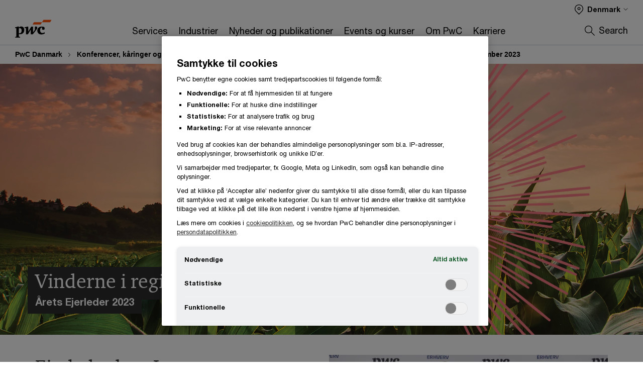

--- FILE ---
content_type: text/html; charset=UTF-8
request_url: https://www.pwc.dk/da/arrangementer/2023/ejerleder/hovedstaden.html
body_size: 25776
content:

<!DOCTYPE HTML>
<html lang="da">
    <head>
 









































    <link rel="icon" href="/etc.clientlibs/pwc/clientlibs/css_common/resources/image/favicon.ico" type="image/x-icon"/>
    <script src="/etc.clientlibs/clientlibs/granite/jquery/granite/csrf.min.ac506bd4bf7ff572fc64ba210d255c54.js"></script>
<script src="/etc.clientlibs/pwc/clientlibs/clientlib-vendor/jquery.min.76a92234952929ebefaa60dd43afeddb.js"></script>

    






























 	
	
    
        <!-- OneTrust Cookies Consent Notice start for pwc.dk -->
<script src="https://cdn.cookielaw.org/scripttemplates/otSDKStub.js" data-language="da" type="text/javascript" charset="UTF-8" data-domain-script="d70d0dc4-9be5-4ac9-aa5a-47b709c32231"></script>
<script type="text/javascript">
function OptanonWrapper() { }
</script>
<!-- OneTrust Cookies Consent Notice end for pwc.dk -->
    
    
    
	<script src="/etc.clientlibs/pwc/clientlibs/components-digitaldataanalytics.min.1e95b6b45050fb34422a222506511317.js"></script>

    <script>
        createObject('page.skipOptanonCall',true);
    </script>
	
    

<title>&Aring;rets Ejerleder 2023: Region Hovedstaden, 7. november 2023
</title>
<meta http-equiv="content-language" content="da_dk"/>
<meta http-equiv="X-UA-Compatible" content="IE=edge">
<meta property="og:title" content="&Aring;rets Ejerleder 2023: Region Hovedstaden, 7. november 2023"/>
<meta property="og:type" content="article"/>
<meta property="og:site_name" content="PwC"/>
<meta property="og:description" content="L&aelig;s om alle vinderne i region  Hovedstaden."/>

<meta property="og:image" content="https://www.pwc.dk/da/arrangementer/2023/aae23-hero2.jpg"/>


<meta name="robots" content="index"/>
<meta name="keywords" content=""/>
<meta name="description" content="L&aelig;s om alle vinderne i region  Hovedstaden."/>
<meta name="author" content="PricewaterhouseCoopers"/>
<meta name="pwcTitle" content="Årets Ejerleder 2023: Region Hovedstaden, 7. november 2023"/>
<meta name="pwcLocale" content="da_dk"/>
<meta name="pwcCountry" content='dk'/>


<meta name="pwcGeo.default" content="DK"/>
<meta name="pwcLang" content="da"/>
<meta name="pwcTag" content="Event||, Afholdt||">
<meta name="pwcHideLevel" content="0,2"/>
<meta name="target" content=""/>
<meta name="pwcReleaseDate" content="2023-11-07T15:01:00.000+01:00"/>	
<meta name="pwcLastModifiedDate" content="2023-11-07T18:19:23.300Z"/>	
<meta name="pwcselectednav" content="5"/>
<meta name="viewport" id="pwcviewport" content="width=device-width, initial-scale=1.0">
<link rel="apple-touch-icon" href="/content/pwc/script/network/apple-touch-icon.png"/>

<link rel="canonical" href="https://www.pwc.dk/da/arrangementer/2023/ejerleder/hovedstaden.html"/>
<meta property="og:url" content="https://www.pwc.dk/da/arrangementer/2023/ejerleder/hovedstaden.html"/>


<script>
    var  page ="&Aring;rets Ejerleder 2023: Region Hovedstaden, 7. november 2023";
    var anlyticsEscapeTitle = "&Aring;rets Ejerleder 2023: Region Hovedstaden, 7. november 2023";
    var anlyticsunescapeTitle = $('<textarea />').html(anlyticsEscapeTitle).text();
    var  templatePath ="/conf/pwc/settings/wcm/templates/longform-campaign-one-pager";
    var pwcReleaseDate = "2023-11-07T15:01:00.000+01:00";
    var pageNameUnescape = $('<textarea />').html(page).text();
    //PR-13329 change -- start
    var jsonData = {};
    if(Object.keys(jsonData).length){
        var taxonomyDataKey = jsonData.DataLayerKey !=null ? jsonData.DataLayerKey : "" ;
        var taxonomyDataValue =jsonData.DataLayerValue!=null ? jsonData.DataLayerValue : "";
        createObject(taxonomyDataKey,taxonomyDataValue);
    }
    
    //PR-13329 change -- end
    createObject('page.pageInfo.pageName', pageNameUnescape);
    createObject("page.pageInfo.pageType",templatePath.substring(templatePath.lastIndexOf('/')  + 1));
    createObject('page.content.publishDate', pwcReleaseDate);
    createObject('page.content.contentTitle', anlyticsunescapeTitle);
    createObject('page.content.contentType', "article");
    
    //PR-12825 change --start
    var pageContentJsonObject = {"ContentFullPathValueWithoutQueryParams":"/content/pwc/dk/da/arrangementer/2023/ejerleder/hovedstaden.html","ContentFullPathKey":"page.content.contentFullPath"};
    var urlQueryParams = new URLSearchParams(window.location.search);
    var pageUrlPath= pageContentJsonObject.ContentFullPathValueWithoutQueryParams;
    if(urlQueryParams!=''){
    	pageUrlPath=pageUrlPath.concat("?").concat(urlQueryParams);
    }
    createObject(pageContentJsonObject.ContentFullPathKey,pageUrlPath);
  	//PR-12825 change --end
  	
    //Added old dataLayer object value in digitalData.site object.
    digitalData.site ={"SiteValues":{"fullTagParent":"pwc-content-type/event","businessFunctionParent":"","topicsParent":"","funnel":"","businessFunction":"","industry":"","stakeholders":"","funnelParent":"","fullTag":"pwc-content-type/event","los":"","campaigns":"","economicBuyers":"","technologyParent":"","folderDirectory":"pwc/dk/da/arrangementer/2023/ejerleder","contentType":"event","campaignsParent":"","industriesParent":"","topics":"","pwcContentTypeParent":"event","economicBuyersParent":"","servicesParent":"","services":"","technology":"","subLos":"","pwcContentType":"event","contentLengthParent":"","industries":"","businessImperatives":"","contentLength":"","stakeholdersParent":"","businessImperativesParent":""},"additionalTags":"","business":{"businessChallenge":"","businessTopic":""},"accountRegistration":false};
</script>
<script type="application/ld+json">
{
    "@type": "Thing",
    "@context": "http://schema.org",
    "image": "https://www.pwc.dk/da/arrangementer/2023/aae23-hero2.jpg",
    "name":"Årets Ejerleder 2023: Region Hovedstaden, 7. november 2023",
    "description":"Læs om alle vinderne i region  Hovedstaden."
}
</script>

    
	<script>
		var currentPageTerritory = 'dk';
        var componentAnimationDelayFlag = false;
	</script>
    

    

	
    

	
    

	
    

    





    



    

	
	

	
	

  
  

    

	

    
    
        <script>
            (function(win, doc, style, timeout) {
                var STYLE_ID = 'at-body-style';
                function getParent() {
                    return doc.getElementsByTagName('head')[0];
                }
                function addStyle(parent, id, def) {
                    if (!parent) {
                        return;
                    }
                    var style = doc.createElement('style');
                    style.id = id;
                    style.innerHTML = def;
                    parent.appendChild(style);
                }
                function removeStyle(parent, id) {
                    if (!parent) {
                        return;
                    }
                    var style = doc.getElementById(id);
                    if (!style) {
                        componentAnimationDelayFlag = false;
                        return;
                    }
                    parent.removeChild(style);
                }
                addStyle(getParent(), STYLE_ID, style);
                setTimeout(function() {
                    removeStyle(getParent(), STYLE_ID);
                }, timeout);
                componentAnimationDelayFlag = true;
            }(window, document, "body {opacity: 0 !important}", 3000));
        </script>
    
	
    
        <script>
            var pageTerritoryForDTM = 'dk';
        </script>
        <script src="//assets.adobedtm.com/94ed34440bb5/4705e19d28be/launch-1306aeece0b9.min.js" type="text/javascript" async></script>
        <script src="/etc.clientlibs/pwc/clientlibs/components-analytics.min.09fae73c6d4e6a64a3d6fec9bf69a6a7.js"></script>

    
    

    
    	
    

    

    
<script src="/etc.clientlibs/pwc/clientlibs/handlebars.min.cea4640e01740056e78b381c8d3b8d84.js"></script>




    
<script src="/etc.clientlibs/pwc/clientlibs/purify.min.861f03f452e5d56afa11ef73013b9d07.js"></script>




    
<link rel="stylesheet" href="/etc.clientlibs/pwc/clientlibs/longform/style-colors-rebrand.min.d5494914e0327c20ebacf8ebed7c2ee6.css" type="text/css">
<link rel="stylesheet" href="/etc.clientlibs/pwc/clientlibs/rebrand-clientlibs/components-colors.min.932ef568d5625ff7d8d672f1cdfffc5c.css" type="text/css">


       




<!-- <script src="//assets.adobedtm.com/c1b096e48fc8/1825f4c13961/launch-05a1756607c1-development.min.js" async></script>  -->

<input id="modnavigationid" type="hidden" value="/da/arrangementer/2023/ejerleder/hovedstaden/"/>
<input type="hidden" id="navmode" value="publish"/>
<input type="hidden" id="premiumPage" value="false"/>
<input class="currentPagePath" type="hidden" value="/content/pwc/dk/da/arrangementer/2023/ejerleder/hovedstaden"/>
<input type="hidden" id="isUserReg" value="false"/>

    
    
    

    

    
    
    


<script>(window.BOOMR_mq=window.BOOMR_mq||[]).push(["addVar",{"rua.upush":"false","rua.cpush":"true","rua.upre":"false","rua.cpre":"true","rua.uprl":"false","rua.cprl":"false","rua.cprf":"false","rua.trans":"SJ-34556691-e8d1-4ba6-97ac-772d0fc5410f","rua.cook":"false","rua.ims":"false","rua.ufprl":"false","rua.cfprl":"false","rua.isuxp":"false","rua.texp":"norulematch","rua.ceh":"false","rua.ueh":"false","rua.ieh.st":"0"}]);</script>
                              <script>!function(e){var n="https://s.go-mpulse.net/boomerang/";if("False"=="True")e.BOOMR_config=e.BOOMR_config||{},e.BOOMR_config.PageParams=e.BOOMR_config.PageParams||{},e.BOOMR_config.PageParams.pci=!0,n="https://s2.go-mpulse.net/boomerang/";if(window.BOOMR_API_key="GZCM9-CJ7UJ-QXSTX-ZGJFD-8QHDY",function(){function e(){if(!r){var e=document.createElement("script");e.id="boomr-scr-as",e.src=window.BOOMR.url,e.async=!0,o.appendChild(e),r=!0}}function t(e){r=!0;var n,t,a,i,d=document,O=window;if(window.BOOMR.snippetMethod=e?"if":"i",t=function(e,n){var t=d.createElement("script");t.id=n||"boomr-if-as",t.src=window.BOOMR.url,BOOMR_lstart=(new Date).getTime(),e=e||d.body,e.appendChild(t)},!window.addEventListener&&window.attachEvent&&navigator.userAgent.match(/MSIE [67]\./))return window.BOOMR.snippetMethod="s",void t(o,"boomr-async");a=document.createElement("IFRAME"),a.src="about:blank",a.title="",a.role="presentation",a.loading="eager",i=(a.frameElement||a).style,i.width=0,i.height=0,i.border=0,i.display="none",o.appendChild(a);try{O=a.contentWindow,d=O.document.open()}catch(_){n=document.domain,a.src="javascript:var d=document.open();d.domain='"+n+"';void 0;",O=a.contentWindow,d=O.document.open()}if(n)d._boomrl=function(){this.domain=n,t()},d.write("<bo"+"dy onload='document._boomrl();'>");else if(O._boomrl=function(){t()},O.addEventListener)O.addEventListener("load",O._boomrl,!1);else if(O.attachEvent)O.attachEvent("onload",O._boomrl);d.close()}function a(e){window.BOOMR_onload=e&&e.timeStamp||(new Date).getTime()}if(!window.BOOMR||!window.BOOMR.version&&!window.BOOMR.snippetExecuted){window.BOOMR=window.BOOMR||{},window.BOOMR.snippetStart=(new Date).getTime(),window.BOOMR.snippetExecuted=!0,window.BOOMR.snippetVersion=14,window.BOOMR.url=n+"GZCM9-CJ7UJ-QXSTX-ZGJFD-8QHDY";var i=document.currentScript||document.getElementsByTagName("script")[0],o=i.parentNode,r=!1,d=document.createElement("link");if(d.relList&&"function"==typeof d.relList.supports&&d.relList.supports("preload")&&"as"in d)window.BOOMR.snippetMethod="p",d.href=window.BOOMR.url,d.rel="preload",d.as="script",d.addEventListener("load",e),d.addEventListener("error",function(){t(!0)}),setTimeout(function(){if(!r)t(!0)},3e3),BOOMR_lstart=(new Date).getTime(),o.appendChild(d);else t(!1);if(window.addEventListener)window.addEventListener("load",a,!1);else if(window.attachEvent)window.attachEvent("onload",a)}}(),"".length>0)if(e&&"performance"in e&&e.performance&&"function"==typeof e.performance.setResourceTimingBufferSize)e.performance.setResourceTimingBufferSize();!function(){if(BOOMR=e.BOOMR||{},BOOMR.plugins=BOOMR.plugins||{},!BOOMR.plugins.AK){var n="true"=="true"?1:0,t="",a="cln3dvqxytjww2ixyf2a-f-7d50aa6a2-clientnsv4-s.akamaihd.net",i="false"=="true"?2:1,o={"ak.v":"39","ak.cp":"403552","ak.ai":parseInt("256182",10),"ak.ol":"0","ak.cr":9,"ak.ipv":4,"ak.proto":"h2","ak.rid":"36f97bf0","ak.r":47393,"ak.a2":n,"ak.m":"x","ak.n":"essl","ak.bpcip":"18.219.177.0","ak.cport":35888,"ak.gh":"23.200.85.8","ak.quicv":"","ak.tlsv":"tls1.3","ak.0rtt":"","ak.0rtt.ed":"","ak.csrc":"-","ak.acc":"","ak.t":"1763164532","ak.ak":"hOBiQwZUYzCg5VSAfCLimQ==ZeAL29HGNtQiS/fLemPdVY7oTm5RP0RKM1F1sXI0Jvj/7ilpbbyrRad9JT78WSRpOcSP3pJhj5eVUmPOi2PPLBhpy6V4HG6XFV6mYprM5UKnuK0tA8KjWWQaw5q9LB2S/7/077d5EnccQM8da+MXwAm6wWMdNKneL+tjc67QPrlWqT5nlbB91+t5KJuZ0d7xF6a6m0SOhLsymqPGVQiGg/oEyHQ1FY2aMu/nhqormGOIScOVVyrfEoPuTCzgdWe8rhyIxom5ta0T5KkG47KcxZsbWl7zWInHnbBWcy3Q92+324DYE6nMOYxIvistA9gVQrI6R5fdHjTCStvPIZLsDBVendSptUOJu74qMAck+4mUWekVUDkxYKBRdS0DmQMI65dmx6Fl0Q8OzQ4/Fs9+7L1olsejlKyQvnk3uGAE8D8=","ak.pv":"286","ak.dpoabenc":"","ak.tf":i};if(""!==t)o["ak.ruds"]=t;var r={i:!1,av:function(n){var t="http.initiator";if(n&&(!n[t]||"spa_hard"===n[t]))o["ak.feo"]=void 0!==e.aFeoApplied?1:0,BOOMR.addVar(o)},rv:function(){var e=["ak.bpcip","ak.cport","ak.cr","ak.csrc","ak.gh","ak.ipv","ak.m","ak.n","ak.ol","ak.proto","ak.quicv","ak.tlsv","ak.0rtt","ak.0rtt.ed","ak.r","ak.acc","ak.t","ak.tf"];BOOMR.removeVar(e)}};BOOMR.plugins.AK={akVars:o,akDNSPreFetchDomain:a,init:function(){if(!r.i){var e=BOOMR.subscribe;e("before_beacon",r.av,null,null),e("onbeacon",r.rv,null,null),r.i=!0}return this},is_complete:function(){return!0}}}}()}(window);</script></head>
    <body class="basepage page basicpage red-burgundy-maroon standard-reading longform-campaign-one-pager page-primary-col--orange page-secondary-col--orange page-tertiary-col--orange    bu-territory publish standard-spacing pwcscrolling longformcontent cmp-base-modernized">
        
             
            



			<div id="wrapper">
            
<div class="root container responsivegrid">

    
    
    
    <div id="container-afb7e668e5" class="cmp-container">
        
        <div class="ixfsection experiencefragment"><div class="mod-ixf-page-section"></div>


	<section id="header" style="height: auto" class="cmp-experiencefragment cmp-experiencefragment--dk-da fullwidth ">


    
    <div id="container-82341ae841" class="cmp-container">
        


<div class="aem-Grid aem-Grid--12 aem-Grid--default--12 ">
    
    <div class="embedscript aem-GridColumn aem-GridColumn--default--12"><!-- SDI include (path: /content/experience-fragments/pwc/dk/da/header/dk-da/master/_jcr_content/root/embedscript.dynamic.html/pwc/components/modernized/content/embedscript, resourceType: pwc/components/modernized/content/embedscript) -->

    
        
        
            <script type="text/javascript" src="/content/pwc/script/dk/da/base-longform.js"></script>
        
    
        
            <link rel="stylesheet" type="text/css" href="/content/pwc/script/dk/da/base-longform.css"/>
        
        
    


    

</div>
<div class="slim-page-header-v2 parbase aem-GridColumn aem-GridColumn--default--12"><!-- SDI include (path: /content/experience-fragments/pwc/dk/da/header/dk-da/master/_jcr_content/root/slim_page_header_v2.dynamic.html/pwc/components/modernized/content/slim-page-header-v2, resourceType: pwc/components/modernized/content/slim-page-header-v2) -->

<nav id="skipNav" aria-label="Skip Links">
   <a tabindex="1" id="skipToContent" href="#" class="sr-only sr-only-focusable skip-content" aria-label="Skip to content">Skip to content</a>
   <a tabindex="1" id="skipToFooter" href="#pgFooter" class="sr-only sr-only-focusable skip-content" aria-label="Skip to footer">Skip to footer</a>   
</nav>
<div class="headerv2-container" data-current-level=""> 
  <header class="slimheader-v2 mod__header-v2">
      <input type='hidden' id='checkUserLoginOrNot' value='false'/>
      <a id="logoUrl" tabindex="3" href="https://www.pwc.dk/" aria-label="PwC homepage" class="slim-logo search-hide levelOneLink ">
      </a>
      <img tabindex="0" class="mobile-search-btn non-bu-search-mobile " alt="Site Search" src="/etc.clientlibs/pwc/clientlibs/rebrand-clientlibs/components-colors/resources/images/slim-header-v2/search-icon.svg"/>
      <img tabindex="0" class="mobile-search-btn bu-search-mobile " alt="Site Search" src="/etc.clientlibs/pwc/clientlibs/rebrand-clientlibs/components-colors/resources/images/slim-header-v2-bu/Search-bu.svg"/>
      <div tabindex="0" id="slim-hamburger" class="slim-hamburger-ico" aria-label="Menu " data-open-aria-label="Menu" data-close-aria-label="Menu Close">
         <span></span>
         <span></span>
         <span></span>
      </div>
      <div class="slim-navigation" style="opacity:0;">
         <nav class="nav-primary search-hide" data-tab-index-start="9" aria-label="Main Navigation">
    <a aria-controls="services-subnav-1" link-href="https://www.pwc.dk/da/services.html" href="#" data-has-subnav="true" data-nav-index="1" class="levelOneLink " nextpage-canonical-url="https://www.pwc.dk/da/services.html" navigation-title="Services" aria-label="Services "><span aria-hidden="true">Services</span></a>
            
         
    <a aria-controls="industrier-subnav-2" link-href="https://www.pwc.dk/da/industrier.html" href="#" data-has-subnav="true" data-nav-index="2" class="levelOneLink " nextpage-canonical-url="https://www.pwc.dk/da/industrier.html" navigation-title="Industrier" aria-label="Industrier "><span aria-hidden="true">Industrier</span></a>
            
         
    <a aria-controls="nyheder_og_publikationer-subnav-3" link-href="https://www.pwc.dk/da/artikler.html" href="#" data-has-subnav="true" data-nav-index="3" class="levelOneLink " nextpage-canonical-url="https://www.pwc.dk/da/artikler.html" navigation-title="Nyheder og publikationer" aria-label="Nyheder og publikationer "><span aria-hidden="true">Nyheder og publikationer</span></a>
            
         
    <a aria-controls="events_og_kurser-subnav-4" link-href="https://www.pwc.dk/da/arrangementer.html" href="#" data-has-subnav="true" data-nav-index="4" class="levelOneLink " nextpage-canonical-url="https://www.pwc.dk/da/arrangementer.html" navigation-title="Events og kurser" aria-label="Events og kurser "><span aria-hidden="true">Events og kurser</span></a>
            
         
    <a aria-controls="om_pwc-subnav-5" link-href="https://www.pwc.dk/da/om-os.html" href="#" data-has-subnav="true" data-nav-index="5" class="levelOneLink " nextpage-canonical-url="https://www.pwc.dk/da/om-os.html" navigation-title="Om PwC" aria-label="Om PwC "><span aria-hidden="true">Om PwC</span></a>
            
         
    <a aria-controls="karriere-subnav-6" link-href="https://www.pwc.dk/da/karriere.html" href="#" data-has-subnav="true" data-nav-index="6" class="levelOneLink " nextpage-canonical-url="https://www.pwc.dk/da/karriere.html" navigation-title="Karriere" aria-label="Karriere "><span aria-hidden="true">Karriere</span></a>
            
               <div class="nav-more" style="display: none;">
                  <p>More</p>
                  <div class="levelOneLink nav-more-dropdown">
                  </div>
               </div>
            
         </nav>
         
            
    <nav class="nav-secondary search-hide" aria-label="Secondary Navigation">
        
            
	<script id="overlay-template" type="text/x-handlebars-template">
		<div class="authenticated-user-options hidden">
			<div class="user-option-list">
				<a tabindex="3"  class="register myaccount levelOneLink" href="{{myAccountHref}}">My Account</a>
				<a tabindex="4" class="sign-in signout levelOneLink" onclick="logOffUser(window.location.href)">Sign Out</a>
			</div>
		</div>
		<div class="user-options hidden">
			<a tabindex="3" class="sign-in userreg levelOneLink" data-href="{{signInHref}}" href="javascript:void(0);"> Sign in</a>
			<a tabindex="4" class="register userreg levelOneLink" href="{{createAccountHref}}"> Register</a>
		</div>
	</script>

        
        <div class="login-data"></div>
        <!--<div data-sly-test="false" class="user-options hidden">
            <a tabindex="3" data-sly-test.loginLink="/bin/saml/internal/auth" data-href="" href="javascript:void(0);" class="sign-in userreg levelOneLink">Sign in</a>
            <a tabindex="4" data-sly-test.registerLink="https://login.pwc.com/identity/register?goto=" data-register-link="" href="javascript:void(0);" class="register userreg levelOneLink">Register</a>
        </div>-->
        <div class="location-options">
            <script id="language-selector-template" type="text/x-handlebars-template">
    <div class="options-language">
        <button tabindex="7" class="open-lang-options">{{jcrlanguage}} 
            <img alt="" class="non-bu-close-location-mobile" src="/etc.clientlibs/pwc/clientlibs/rebrand-clientlibs/components-colors/resources/images/slim-header-v2/Chevron.svg">
            <img alt="" class="bu-close-location-mobile" src="/etc.clientlibs/pwc/clientlibs/rebrand-clientlibs/components-colors/resources/images/slim-header-v2-bu/Chevron-bu.svg">
        </button>
        <img class="close-options non-bu-close-location-mobile" alt="" src="/etc.clientlibs/pwc/clientlibs/rebrand-clientlibs/components-colors/resources/images/slim-header-v2/close-icon-white.svg">
        <img class="close-options bu-close-location-mobile" alt="" src="/etc.clientlibs/pwc/clientlibs/rebrand-clientlibs/components-colors/resources/images/slim-header-v2-bu/Cancel-bu.svg">

    </div>
    <div class="slim-language-selector" id="langDialog" aria-label="{{langSelectorTitleText}}" role="dialog" aria-modal="true">
        <p>{{langSelectorTitleText}}</p>
        <div class="language-selector-list levelOneLink " id="lstLang" role="listbox" aria-labelledby="langDialog">
            {{#each languageSelectorData.alternateLanguages}}
            <a id="lang_{{@index}}" role="option" {{#if this.isCurrentLanguage}} class="is-active" {{/if}} href="{{this.linkURL}}" data-lang="{{this.linkText}}"> {{this.linkText}} </a>
            {{/each}}
        </div>
    </div>
</script>
            
                
<script id="territory-selector-template" type="text/x-handlebars-template">
	<button tabindex="6" aria-label="{{territorySelectorBtnText}}">
		<span>{{currentPageTerritoryName}} 
			<img alt="" class="non-bu-close-location-mobile" src="/etc.clientlibs/pwc/clientlibs/rebrand-clientlibs/components-colors/resources/images/slim-header-v2/Chevron.svg">
			<img alt="" class="bu-close-location-mobile" src="/etc.clientlibs/pwc/clientlibs/rebrand-clientlibs/components-colors/resources/images/slim-header-v2-bu/Chevron-bu.svg">
		</span>
		<img class="close-options non-bu-close-location-mobile" alt="" src="/etc.clientlibs/pwc/clientlibs/rebrand-clientlibs/components-colors/resources/images/slim-header-v2/close-icon-white.svg">
		<img class="close-options bu-close-location-mobile" alt="" src="/etc.clientlibs/pwc/clientlibs/rebrand-clientlibs/components-colors/resources/images/slim-header-v2-bu/Cancel-bu.svg">
	</button>
	<!-- territory dialog box starts here -->
	<div class="territory-selector" aria-label="{{findATerritoryText}}" id="lst-territory-selector" role="dialog" aria-modal="true">
		<div class="territory-selector-search">
				<label class="sr-only" for="searchField"> {{findATerritoryText}} </label>
				<input id="countrySearch" class="levelOneLink" name="country" type="text" placeholder="{{findATerritoryText}}">
		</div>
		<div class="territory-selector-list levelOneLink" id="lstTerritory" role="listbox" aria-labelledby="lst-territory-selector">
			{{#each territories}}
			{{#if territoryFinder}}
                    <a id="option_{{@index}}" role="option" class="{{#ifEquals name 'Global'}}region-global {{/ifEquals}}{{#ifEquals name ../currentPageTerritoryName}}is-active {{/ifEquals}}"
                    href="{{domain}}" data-value="{{name}}">{{name}}</a>
			{{#each alias}}
                    <a id="option_{{this}}_{{@index}}" role="option" class="{{#ifEquals name 'Global'}}region-global {{/ifEquals}}{{#ifEquals ../name ../../currentPageTerritoryName}}is-active {{/ifEquals}}"
                    href="{{../domain}}" data-value="{{this}}">{{this}}</a>
			{{/each}}
			{{#if @last}}
			<p id="option_noresult" role="option" class="territory-no-results">{{territoryNotFoundText}}</p>
			{{/if}}
			{{/if}}
			{{/each}}

		</div>
	</div>
</script>

            
            <div class="lo-backsplash"></div>
            <span class="option-country levelOneLink">
      </span>
            
            <span class="option-language">
          </span>
            
        </div>
    </nav>

         
         
         <div class="nav-search search-hide ">
            <button aria-expanded="false" class="search-hide levelOneLink">Search</button>
            <div class="search-hide searchbox">
               <form id="slimSearchForm" role="search" action="https://www.pwc.dk/da/search-results.html" method="get">
	               <input id="slimSearch" class="slim-search" type="text" name="searchfield" placeholder="Search for industries, products, services and more"/>
	                <input type="hidden" name="pwcSiteSection" autocomplete="off"/>
                    <input type="hidden" name="pwcLang" value="" autocomplete="off"/>
                    <input type="hidden" name="pwcGeo" value="" autocomplete="off"/>
                  <input type="submit" class="submit-search" value=""/>
               </form>
               <button id="close-search" aria-label="Search Close"></button>
            </div>
         </div>
      </div>
   </header>
   
	<script id="breadcrumb-template" type="text/x-handlebars-template">

            <button class="slimnav-v2-bc-toggle is-hidden">
	           <label class="sr-only">Show full breadcrumb</label>
	        </button>
				<div class="slimnav-v2-breadcrumbs">
				{{#each breadcrumbs}}
				 <a href="{{this.linkURL}}">{{this.linkText}}</a>
				{{/each}}
			    </div>

	</script>
        <div class="slimnav-breadcrumb"> </div>
	
   
   <div class="slimheader-sublevel-slide" data-nav-level="2">
      <div class="slide-shadow search-hide"></div>
      <div class="slide-bg"></div>
      
      
         <div id="services-subnav-1" class="sublevel-container search-hide show-subnav">
            <div class="sublevel-navs">
               <div class="slimnav-level2 slimheader-slide-nav">
                  <div class="slide-nav-contain">
                     <div class="sublevel-title-container search-hide">
                        <div class="slimnav-mobile-header">
                           <p> Menu</p>
                        </div>
                        <div class="slimheader-breadcrumb is-hidden">
                           <a href="#">Services</a>
                        </div>
                        <a href="https://www.pwc.dk/da/services.html" aria-label="Services " class="lv2-label" nextpage-canonical-url="https://www.pwc.dk/da/services.html" navigation-title="Services"><span aria-hidden="true">Services</span></a>
                     </div>
                     <nav>
    					<a class="levelTwoLink " data-breadcrumb="Services" href="https://www.pwc.dk/da/services/ai.html" aria-controls="ai_services-subnav-1-1" nextpage-canonical-url="https://www.pwc.dk/da/services/ai.html" navigation-title="AI Services" aria-label="AI Services "><span aria-hidden="true">AI Services</span></a>
                     
    					<a class="levelTwoLink " data-breadcrumb="Services" href="https://www.pwc.dk/da/services/sustainability.html" aria-controls="bæredygtighed-subnav-1-2" nextpage-canonical-url="https://www.pwc.dk/da/services/sustainability.html" navigation-title="Bæredygtighed" aria-label="Bæredygtighed "><span aria-hidden="true">Bæredygtighed</span></a>
                     
    					<a class="levelTwoLink has-lv3" data-breadcrumb="Services" href="https://www.pwc.dk/da/services/consulting.html" aria-controls="consulting_services-subnav-1-3" nextpage-canonical-url="https://www.pwc.dk/da/services/consulting.html" navigation-title="Consulting Services" aria-label="Consulting Services "><span aria-hidden="true">Consulting Services</span></a>
                     
    					<a class="levelTwoLink " data-breadcrumb="Services" href="https://www.pwc.dk/da/services/deals/corporate-finance.html" aria-controls="corporate_finance-subnav-1-4" nextpage-canonical-url="https://www.pwc.dk/da/services/deals/corporate-finance.html" navigation-title="Corporate Finance" aria-label="Corporate Finance "><span aria-hidden="true">Corporate Finance</span></a>
                     
    					<a class="levelTwoLink " data-breadcrumb="Services" href="https://www.pwc.dk/da/services/deals.html" aria-controls="deals-subnav-1-5" nextpage-canonical-url="https://www.pwc.dk/da/services/deals.html" navigation-title="Deals" aria-label="Deals "><span aria-hidden="true">Deals</span></a>
                     
    					<a class="levelTwoLink " data-breadcrumb="Services" href="https://www.pwc.dk/da/services/family-business.html" aria-controls="family_business_services-subnav-1-6" nextpage-canonical-url="https://www.pwc.dk/da/services/family-business.html" navigation-title="Family Business Services" aria-label="Family Business Services "><span aria-hidden="true">Family Business Services</span></a>
                     
    					<a class="levelTwoLink " data-breadcrumb="Services" href="https://www.pwc.dk/da/services/cfo-service.html" aria-controls="interim__og_cfo_services_-subnav-1-7" nextpage-canonical-url="https://www.pwc.dk/da/services/cfo-service.html" navigation-title="Interim- og CFO Services​" aria-label="Interim- og CFO Services​ "><span aria-hidden="true">Interim- og CFO Services​</span></a>
                     
    					<a class="levelTwoLink " data-breadcrumb="Services" href="https://www.pwc.dk/da/services/legal.html" aria-controls="legal_business_solutions_-subnav-1-8" nextpage-canonical-url="https://www.pwc.dk/da/services/legal.html" navigation-title="Legal Business Solutions​" aria-label="Legal Business Solutions​ "><span aria-hidden="true">Legal Business Solutions​</span></a>
                     
    					<a class="levelTwoLink " data-breadcrumb="Services" href="https://www.pwc.dk/da/services/regnskab.html" aria-controls="regnskab_og_selskabsret-subnav-1-9" nextpage-canonical-url="https://www.pwc.dk/da/services/regnskab.html" navigation-title="Regnskab og selskabsret" aria-label="Regnskab og selskabsret "><span aria-hidden="true">Regnskab og selskabsret</span></a>
                     
    					<a class="levelTwoLink " data-breadcrumb="Services" href="https://www.pwc.dk/da/services/revision.html" aria-controls="revision_og_erklæringer-subnav-1-10" nextpage-canonical-url="https://www.pwc.dk/da/services/revision.html" navigation-title="Revision og erklæringer" aria-label="Revision og erklæringer "><span aria-hidden="true">Revision og erklæringer</span></a>
                     
    					<a class="levelTwoLink " data-breadcrumb="Services" href="https://www.pwc.dk/da/services/sme.html" aria-controls="revision_og_rådgivning_til_ejerledere_-subnav-1-11" nextpage-canonical-url="https://www.pwc.dk/da/services/sme.html" navigation-title="Revision og rådgivning til ejerledere​" aria-label="Revision og rådgivning til ejerledere​ "><span aria-hidden="true">Revision og rådgivning til ejerledere​</span></a>
                     
    					<a class="levelTwoLink has-lv3" data-breadcrumb="Services" href="https://www.pwc.dk/da/services/risk-assurance.html" aria-controls="risk_assurance_services-subnav-1-12" nextpage-canonical-url="https://www.pwc.dk/da/services/risk-assurance.html" navigation-title="Risk Assurance Services" aria-label="Risk Assurance Services "><span aria-hidden="true">Risk Assurance Services</span></a>
                     
    					<a class="levelTwoLink has-lv3" data-breadcrumb="Services" href="https://www.pwc.dk/da/services/skat.html" aria-controls="skat-subnav-1-13" nextpage-canonical-url="https://www.pwc.dk/da/services/skat.html" navigation-title="Skat" aria-label="Skat "><span aria-hidden="true">Skat</span></a>
                     
    					<a class="levelTwoLink " data-breadcrumb="Services" href="https://www.pwc.dk/da/services.html" aria-controls="se_alle_services-subnav-1-14" nextpage-canonical-url="https://www.pwc.dk/da/services.html" navigation-title="Se alle services" aria-label="Se alle services "><span aria-hidden="true">Se alle services</span></a>
                     </nav>
                  </div>
               </div>
               <span class="slimnav-level3">
                  <div id="ai_services-subnav-1-1" class="slimheader-slide-nav">
                     <div class="slide-nav-contain">
                        <div class="sublevel-title-container search-hide">
                           <div class="slimnav-mobile-header">
                              <p> Menu</p>
                           </div>
                           <div class="slimheader-breadcrumb is-hidden">
                              <a href="#">Services</a>
                           </div>
                           <a href="https://www.pwc.dk/da/services/ai.html" class="lv2-label" nextpage-canonical-url="https://www.pwc.dk/da/services/ai.html" navigation-title="AI Services" aria-label="AI Services "><span aria-hidden="true">AI Services</span></a>
                        </div>
                        
                     </div>
                  </div>
               
                  <div id="bæredygtighed-subnav-1-2" class="slimheader-slide-nav">
                     <div class="slide-nav-contain">
                        <div class="sublevel-title-container search-hide">
                           <div class="slimnav-mobile-header">
                              <p> Menu</p>
                           </div>
                           <div class="slimheader-breadcrumb is-hidden">
                              <a href="#">Services</a>
                           </div>
                           <a href="https://www.pwc.dk/da/services/sustainability.html" class="lv2-label" nextpage-canonical-url="https://www.pwc.dk/da/services/sustainability.html" navigation-title="Bæredygtighed" aria-label="Bæredygtighed "><span aria-hidden="true">Bæredygtighed</span></a>
                        </div>
                        
                     </div>
                  </div>
               
                  <div id="consulting_services-subnav-1-3" class="slimheader-slide-nav">
                     <div class="slide-nav-contain">
                        <div class="sublevel-title-container search-hide">
                           <div class="slimnav-mobile-header">
                              <p> Menu</p>
                           </div>
                           <div class="slimheader-breadcrumb is-hidden">
                              <a href="#">Services</a>
                           </div>
                           <a href="https://www.pwc.dk/da/services/consulting.html" class="lv2-label" nextpage-canonical-url="https://www.pwc.dk/da/services/consulting.html" navigation-title="Consulting Services" aria-label="Consulting Services "><span aria-hidden="true">Consulting Services</span></a>
                        </div>
                        <nav>
                           <a class="levelThreeLink" href="https://www.pwc.dk/da/services/consulting/esg-transformation.html" nextpage-canonical-url="https://www.pwc.dk/da/services/consulting/esg-transformation.html" navigation-title="Bæredygtig Transformation" aria-label="Bæredygtig Transformation "><span aria-hidden="true">Bæredygtig Transformation</span></a>
                        
                           <a class="levelThreeLink" href="https://www.pwc.dk/da/services/consulting/cloud.html" nextpage-canonical-url="https://www.pwc.dk/da/services/consulting/cloud.html" navigation-title="Cloud Transformation" aria-label="Cloud Transformation "><span aria-hidden="true">Cloud Transformation</span></a>
                        
                           <a class="levelThreeLink" href="https://www.pwc.dk/da/services/consulting/cyber-transformation.html" nextpage-canonical-url="https://www.pwc.dk/da/services/consulting/cyber-transformation.html" navigation-title="Cyber, Risk &amp; Regulations" aria-label="Cyber, Risk &amp; Regulations "><span aria-hidden="true">Cyber, Risk &amp; Regulations</span></a>
                        
                           <a class="levelThreeLink" href="https://www.pwc.dk/da/services/consulting/finance-transformation.html" nextpage-canonical-url="https://www.pwc.dk/da/services/consulting/finance-transformation.html" navigation-title="Finance Transformation" aria-label="Finance Transformation "><span aria-hidden="true">Finance Transformation</span></a>
                        
                           <a class="levelThreeLink" href="https://www.pwc.dk/da/services/consulting/legacy-transformation.html" nextpage-canonical-url="https://www.pwc.dk/da/services/consulting/legacy-transformation.html" navigation-title="Legacy Transformation" aria-label="Legacy Transformation "><span aria-hidden="true">Legacy Transformation</span></a>
                        
                           <a class="levelThreeLink" href="https://www.pwc.dk/da/services/consulting/mergers-and-acquisitions.html" nextpage-canonical-url="https://www.pwc.dk/da/services/consulting/mergers-and-acquisitions.html" navigation-title="M&amp;A Consulting Services" aria-label="M&amp;A Consulting Services "><span aria-hidden="true">M&amp;A Consulting Services</span></a>
                        
                           <a class="levelThreeLink" href="https://www.pwc.dk/da/services/consulting/fit-for-growth.html" nextpage-canonical-url="https://www.pwc.dk/da/services/consulting/fit-for-growth.html" navigation-title="Fit for Growth" aria-label="Fit for Growth "><span aria-hidden="true">Fit for Growth</span></a>
                        
                           <a class="levelThreeLink" href="https://www.pwc.dk/da/services/consulting/digital-transformation.html" nextpage-canonical-url="https://www.pwc.dk/da/services/consulting/digital-transformation.html" navigation-title="Digital Transformation" aria-label="Digital Transformation "><span aria-hidden="true">Digital Transformation</span></a>
                        </nav>
                     </div>
                  </div>
               
                  <div id="corporate_finance-subnav-1-4" class="slimheader-slide-nav">
                     <div class="slide-nav-contain">
                        <div class="sublevel-title-container search-hide">
                           <div class="slimnav-mobile-header">
                              <p> Menu</p>
                           </div>
                           <div class="slimheader-breadcrumb is-hidden">
                              <a href="#">Services</a>
                           </div>
                           <a href="https://www.pwc.dk/da/services/deals/corporate-finance.html" class="lv2-label" nextpage-canonical-url="https://www.pwc.dk/da/services/deals/corporate-finance.html" navigation-title="Corporate Finance" aria-label="Corporate Finance "><span aria-hidden="true">Corporate Finance</span></a>
                        </div>
                        
                     </div>
                  </div>
               
                  <div id="deals-subnav-1-5" class="slimheader-slide-nav">
                     <div class="slide-nav-contain">
                        <div class="sublevel-title-container search-hide">
                           <div class="slimnav-mobile-header">
                              <p> Menu</p>
                           </div>
                           <div class="slimheader-breadcrumb is-hidden">
                              <a href="#">Services</a>
                           </div>
                           <a href="https://www.pwc.dk/da/services/deals.html" class="lv2-label" nextpage-canonical-url="https://www.pwc.dk/da/services/deals.html" navigation-title="Deals" aria-label="Deals "><span aria-hidden="true">Deals</span></a>
                        </div>
                        
                     </div>
                  </div>
               
                  <div id="family_business_services-subnav-1-6" class="slimheader-slide-nav">
                     <div class="slide-nav-contain">
                        <div class="sublevel-title-container search-hide">
                           <div class="slimnav-mobile-header">
                              <p> Menu</p>
                           </div>
                           <div class="slimheader-breadcrumb is-hidden">
                              <a href="#">Services</a>
                           </div>
                           <a href="https://www.pwc.dk/da/services/family-business.html" class="lv2-label" nextpage-canonical-url="https://www.pwc.dk/da/services/family-business.html" navigation-title="Family Business Services" aria-label="Family Business Services "><span aria-hidden="true">Family Business Services</span></a>
                        </div>
                        
                     </div>
                  </div>
               
                  <div id="interim__og_cfo_services_-subnav-1-7" class="slimheader-slide-nav">
                     <div class="slide-nav-contain">
                        <div class="sublevel-title-container search-hide">
                           <div class="slimnav-mobile-header">
                              <p> Menu</p>
                           </div>
                           <div class="slimheader-breadcrumb is-hidden">
                              <a href="#">Services</a>
                           </div>
                           <a href="https://www.pwc.dk/da/services/cfo-service.html" class="lv2-label" nextpage-canonical-url="https://www.pwc.dk/da/services/cfo-service.html" navigation-title="Interim- og CFO Services​" aria-label="Interim- og CFO Services​ "><span aria-hidden="true">Interim- og CFO Services​</span></a>
                        </div>
                        
                     </div>
                  </div>
               
                  <div id="legal_business_solutions_-subnav-1-8" class="slimheader-slide-nav">
                     <div class="slide-nav-contain">
                        <div class="sublevel-title-container search-hide">
                           <div class="slimnav-mobile-header">
                              <p> Menu</p>
                           </div>
                           <div class="slimheader-breadcrumb is-hidden">
                              <a href="#">Services</a>
                           </div>
                           <a href="https://www.pwc.dk/da/services/legal.html" class="lv2-label" nextpage-canonical-url="https://www.pwc.dk/da/services/legal.html" navigation-title="Legal Business Solutions​" aria-label="Legal Business Solutions​ "><span aria-hidden="true">Legal Business Solutions​</span></a>
                        </div>
                        
                     </div>
                  </div>
               
                  <div id="regnskab_og_selskabsret-subnav-1-9" class="slimheader-slide-nav">
                     <div class="slide-nav-contain">
                        <div class="sublevel-title-container search-hide">
                           <div class="slimnav-mobile-header">
                              <p> Menu</p>
                           </div>
                           <div class="slimheader-breadcrumb is-hidden">
                              <a href="#">Services</a>
                           </div>
                           <a href="https://www.pwc.dk/da/services/regnskab.html" class="lv2-label" nextpage-canonical-url="https://www.pwc.dk/da/services/regnskab.html" navigation-title="Regnskab og selskabsret" aria-label="Regnskab og selskabsret "><span aria-hidden="true">Regnskab og selskabsret</span></a>
                        </div>
                        
                     </div>
                  </div>
               
                  <div id="revision_og_erklæringer-subnav-1-10" class="slimheader-slide-nav">
                     <div class="slide-nav-contain">
                        <div class="sublevel-title-container search-hide">
                           <div class="slimnav-mobile-header">
                              <p> Menu</p>
                           </div>
                           <div class="slimheader-breadcrumb is-hidden">
                              <a href="#">Services</a>
                           </div>
                           <a href="https://www.pwc.dk/da/services/revision.html" class="lv2-label" nextpage-canonical-url="https://www.pwc.dk/da/services/revision.html" navigation-title="Revision og erklæringer" aria-label="Revision og erklæringer "><span aria-hidden="true">Revision og erklæringer</span></a>
                        </div>
                        
                     </div>
                  </div>
               
                  <div id="revision_og_rådgivning_til_ejerledere_-subnav-1-11" class="slimheader-slide-nav">
                     <div class="slide-nav-contain">
                        <div class="sublevel-title-container search-hide">
                           <div class="slimnav-mobile-header">
                              <p> Menu</p>
                           </div>
                           <div class="slimheader-breadcrumb is-hidden">
                              <a href="#">Services</a>
                           </div>
                           <a href="https://www.pwc.dk/da/services/sme.html" class="lv2-label" nextpage-canonical-url="https://www.pwc.dk/da/services/sme.html" navigation-title="Revision og rådgivning til ejerledere​" aria-label="Revision og rådgivning til ejerledere​ "><span aria-hidden="true">Revision og rådgivning til ejerledere​</span></a>
                        </div>
                        
                     </div>
                  </div>
               
                  <div id="risk_assurance_services-subnav-1-12" class="slimheader-slide-nav">
                     <div class="slide-nav-contain">
                        <div class="sublevel-title-container search-hide">
                           <div class="slimnav-mobile-header">
                              <p> Menu</p>
                           </div>
                           <div class="slimheader-breadcrumb is-hidden">
                              <a href="#">Services</a>
                           </div>
                           <a href="https://www.pwc.dk/da/services/risk-assurance.html" class="lv2-label" nextpage-canonical-url="https://www.pwc.dk/da/services/risk-assurance.html" navigation-title="Risk Assurance Services" aria-label="Risk Assurance Services "><span aria-hidden="true">Risk Assurance Services</span></a>
                        </div>
                        <nav>
                           <a class="levelThreeLink" href="https://www.pwc.dk/da/services/risk-assurance/digital-trust.html" nextpage-canonical-url="https://www.pwc.dk/da/services/risk-assurance/digital-trust.html" navigation-title="Digital Trust" aria-label="Digital Trust "><span aria-hidden="true">Digital Trust</span></a>
                        
                           <a class="levelThreeLink" href="https://www.pwc.dk/da/services/intern-revision.html" nextpage-canonical-url="https://www.pwc.dk/da/services/intern-revision.html" navigation-title="Intern Revision​" aria-label="Intern Revision​ "><span aria-hidden="true">Intern Revision​</span></a>
                        
                           <a class="levelThreeLink" href="https://www.pwc.dk/da/services/risk-assurance/trust-and-transparency.html" nextpage-canonical-url="https://www.pwc.dk/da/services/risk-assurance/trust-and-transparency.html" navigation-title="Trust &amp; Transparency ​" aria-label="Trust &amp; Transparency ​ "><span aria-hidden="true">Trust &amp; Transparency ​</span></a>
                        </nav>
                     </div>
                  </div>
               
                  <div id="skat-subnav-1-13" class="slimheader-slide-nav">
                     <div class="slide-nav-contain">
                        <div class="sublevel-title-container search-hide">
                           <div class="slimnav-mobile-header">
                              <p> Menu</p>
                           </div>
                           <div class="slimheader-breadcrumb is-hidden">
                              <a href="#">Services</a>
                           </div>
                           <a href="https://www.pwc.dk/da/services/skat.html" class="lv2-label" nextpage-canonical-url="https://www.pwc.dk/da/services/skat.html" navigation-title="Skat" aria-label="Skat "><span aria-hidden="true">Skat</span></a>
                        </div>
                        <nav>
                           <a class="levelThreeLink" href="https://www.pwc.dk/da/services/skat/compliance-wealth.html" nextpage-canonical-url="https://www.pwc.dk/da/services/skat/compliance-wealth.html" navigation-title="Compliance &amp; Wealth" aria-label="Compliance &amp; Wealth "><span aria-hidden="true">Compliance &amp; Wealth</span></a>
                        
                           <a class="levelThreeLink" href="https://www.pwc.dk/da/services/skat/afgifter.html" nextpage-canonical-url="https://www.pwc.dk/da/services/skat/afgifter.html" navigation-title="Afgifter" aria-label="Afgifter "><span aria-hidden="true">Afgifter</span></a>
                        
                           <a class="levelThreeLink" href="https://www.pwc.dk/da/services/skat/moms.html" nextpage-canonical-url="https://www.pwc.dk/da/services/skat/moms.html" navigation-title="Moms" aria-label="Moms "><span aria-hidden="true">Moms</span></a>
                        
                           <a class="levelThreeLink" href="https://www.pwc.dk/da/services/skat/selskabsskat.html" nextpage-canonical-url="https://www.pwc.dk/da/services/skat/selskabsskat.html" navigation-title="Selskabsskat og virksomhedsskat" aria-label="Selskabsskat og virksomhedsskat "><span aria-hidden="true">Selskabsskat og virksomhedsskat</span></a>
                        </nav>
                     </div>
                  </div>
               
                  <div id="se_alle_services-subnav-1-14" class="slimheader-slide-nav">
                     <div class="slide-nav-contain">
                        <div class="sublevel-title-container search-hide">
                           <div class="slimnav-mobile-header">
                              <p> Menu</p>
                           </div>
                           <div class="slimheader-breadcrumb is-hidden">
                              <a href="#">Services</a>
                           </div>
                           <a href="https://www.pwc.dk/da/services.html" class="lv2-label" nextpage-canonical-url="https://www.pwc.dk/da/services.html" navigation-title="Se alle services" aria-label="Se alle services "><span aria-hidden="true">Se alle services</span></a>
                        </div>
                        
                     </div>
                  </div>
               </span>
               
            </div>
            <button class="slimheader-close search-hide" aria-label="Menu Close"></button>
         </div>
      
         <div id="industrier-subnav-2" class="sublevel-container search-hide show-subnav">
            <div class="sublevel-navs">
               <div class="slimnav-level2 slimheader-slide-nav">
                  <div class="slide-nav-contain">
                     <div class="sublevel-title-container search-hide">
                        <div class="slimnav-mobile-header">
                           <p> Menu</p>
                        </div>
                        <div class="slimheader-breadcrumb is-hidden">
                           <a href="#">Industrier</a>
                        </div>
                        <a href="https://www.pwc.dk/da/industrier.html" aria-label="Industrier " class="lv2-label" nextpage-canonical-url="https://www.pwc.dk/da/industrier.html" navigation-title="Industrier"><span aria-hidden="true">Industrier</span></a>
                     </div>
                     <nav>
    					<a class="levelTwoLink " data-breadcrumb="Industrier" href="https://www.pwc.dk/da/industrier/energi.html" aria-controls="energi__og_forsyningssektoren-subnav-2-1" nextpage-canonical-url="https://www.pwc.dk/da/industrier/energi.html" navigation-title="Energi- og forsyningssektoren" aria-label="Energi- og forsyningssektoren "><span aria-hidden="true">Energi- og forsyningssektoren</span></a>
                     
    					<a class="levelTwoLink " data-breadcrumb="Industrier" href="https://www.pwc.dk/da/industrier/finansiel-sektor.html" aria-controls="finansiel_sektor-subnav-2-2" nextpage-canonical-url="https://www.pwc.dk/da/industrier/finansiel-sektor.html" navigation-title="Finansiel sektor" aria-label="Finansiel sektor "><span aria-hidden="true">Finansiel sektor</span></a>
                     
    					<a class="levelTwoLink " data-breadcrumb="Industrier" href="https://www.pwc.dk/da/offentlig/forsvaret.html" aria-controls="forsvarssektoren-subnav-2-3" nextpage-canonical-url="https://www.pwc.dk/da/offentlig/forsvaret.html" navigation-title="Forsvarssektoren" aria-label="Forsvarssektoren "><span aria-hidden="true">Forsvarssektoren</span></a>
                     
    					<a class="levelTwoLink " data-breadcrumb="Industrier" href="https://www.pwc.dk/da/offentlig.html" aria-controls="offentlig_sektor-subnav-2-4" nextpage-canonical-url="https://www.pwc.dk/da/offentlig.html" navigation-title="Offentlig sektor" aria-label="Offentlig sektor "><span aria-hidden="true">Offentlig sektor</span></a>
                     
    					<a class="levelTwoLink has-lv3" data-breadcrumb="Industrier" href="https://www.pwc.dk/da/offentlig/sundhed.html" aria-controls="sundhedssektoren-subnav-2-5" nextpage-canonical-url="https://www.pwc.dk/da/offentlig/sundhed.html" navigation-title="Sundhedssektoren" aria-label="Sundhedssektoren "><span aria-hidden="true">Sundhedssektoren</span></a>
                     
    					<a class="levelTwoLink " data-breadcrumb="Industrier" href="https://www.pwc.dk/da/industrier/pharma.html" aria-controls="pharma_og_life_science-subnav-2-6" nextpage-canonical-url="https://www.pwc.dk/da/industrier/pharma.html" navigation-title="Pharma og life science" aria-label="Pharma og life science "><span aria-hidden="true">Pharma og life science</span></a>
                     
    					<a class="levelTwoLink " data-breadcrumb="Industrier" href="https://www.pwc.dk/da/industrier.html" aria-controls="se_alle_industrier_og_brancher-subnav-2-7" nextpage-canonical-url="https://www.pwc.dk/da/industrier.html" navigation-title="Se alle industrier og brancher" aria-label="Se alle industrier og brancher "><span aria-hidden="true">Se alle industrier og brancher</span></a>
                     </nav>
                  </div>
               </div>
               <span class="slimnav-level3">
                  <div id="energi__og_forsyningssektoren-subnav-2-1" class="slimheader-slide-nav">
                     <div class="slide-nav-contain">
                        <div class="sublevel-title-container search-hide">
                           <div class="slimnav-mobile-header">
                              <p> Menu</p>
                           </div>
                           <div class="slimheader-breadcrumb is-hidden">
                              <a href="#">Industrier</a>
                           </div>
                           <a href="https://www.pwc.dk/da/industrier/energi.html" class="lv2-label" nextpage-canonical-url="https://www.pwc.dk/da/industrier/energi.html" navigation-title="Energi- og forsyningssektoren" aria-label="Energi- og forsyningssektoren "><span aria-hidden="true">Energi- og forsyningssektoren</span></a>
                        </div>
                        
                     </div>
                  </div>
               
                  <div id="finansiel_sektor-subnav-2-2" class="slimheader-slide-nav">
                     <div class="slide-nav-contain">
                        <div class="sublevel-title-container search-hide">
                           <div class="slimnav-mobile-header">
                              <p> Menu</p>
                           </div>
                           <div class="slimheader-breadcrumb is-hidden">
                              <a href="#">Industrier</a>
                           </div>
                           <a href="https://www.pwc.dk/da/industrier/finansiel-sektor.html" class="lv2-label" nextpage-canonical-url="https://www.pwc.dk/da/industrier/finansiel-sektor.html" navigation-title="Finansiel sektor" aria-label="Finansiel sektor "><span aria-hidden="true">Finansiel sektor</span></a>
                        </div>
                        
                     </div>
                  </div>
               
                  <div id="forsvarssektoren-subnav-2-3" class="slimheader-slide-nav">
                     <div class="slide-nav-contain">
                        <div class="sublevel-title-container search-hide">
                           <div class="slimnav-mobile-header">
                              <p> Menu</p>
                           </div>
                           <div class="slimheader-breadcrumb is-hidden">
                              <a href="#">Industrier</a>
                           </div>
                           <a href="https://www.pwc.dk/da/offentlig/forsvaret.html" class="lv2-label" nextpage-canonical-url="https://www.pwc.dk/da/offentlig/forsvaret.html" navigation-title="Forsvarssektoren" aria-label="Forsvarssektoren "><span aria-hidden="true">Forsvarssektoren</span></a>
                        </div>
                        
                     </div>
                  </div>
               
                  <div id="offentlig_sektor-subnav-2-4" class="slimheader-slide-nav">
                     <div class="slide-nav-contain">
                        <div class="sublevel-title-container search-hide">
                           <div class="slimnav-mobile-header">
                              <p> Menu</p>
                           </div>
                           <div class="slimheader-breadcrumb is-hidden">
                              <a href="#">Industrier</a>
                           </div>
                           <a href="https://www.pwc.dk/da/offentlig.html" class="lv2-label" nextpage-canonical-url="https://www.pwc.dk/da/offentlig.html" navigation-title="Offentlig sektor" aria-label="Offentlig sektor "><span aria-hidden="true">Offentlig sektor</span></a>
                        </div>
                        
                     </div>
                  </div>
               
                  <div id="sundhedssektoren-subnav-2-5" class="slimheader-slide-nav">
                     <div class="slide-nav-contain">
                        <div class="sublevel-title-container search-hide">
                           <div class="slimnav-mobile-header">
                              <p> Menu</p>
                           </div>
                           <div class="slimheader-breadcrumb is-hidden">
                              <a href="#">Industrier</a>
                           </div>
                           <a href="https://www.pwc.dk/da/offentlig/sundhed.html" class="lv2-label" nextpage-canonical-url="https://www.pwc.dk/da/offentlig/sundhed.html" navigation-title="Sundhedssektoren" aria-label="Sundhedssektoren "><span aria-hidden="true">Sundhedssektoren</span></a>
                        </div>
                        <nav>
                           <a class="levelThreeLink" href="https://www.pwc.dk/da/offentlig/sundhed.html" nextpage-canonical-url="https://www.pwc.dk/da/offentlig/sundhed.html" navigation-title="Sundhedssektoren" aria-label="Sundhedssektoren "><span aria-hidden="true">Sundhedssektoren</span></a>
                        
                           <a class="levelThreeLink" href="https://www.pwc.dk/da/services/sme/praksissektoren.html" nextpage-canonical-url="https://www.pwc.dk/da/services/sme/praksissektoren.html" navigation-title="Praksissektoren" aria-label="Praksissektoren "><span aria-hidden="true">Praksissektoren</span></a>
                        </nav>
                     </div>
                  </div>
               
                  <div id="pharma_og_life_science-subnav-2-6" class="slimheader-slide-nav">
                     <div class="slide-nav-contain">
                        <div class="sublevel-title-container search-hide">
                           <div class="slimnav-mobile-header">
                              <p> Menu</p>
                           </div>
                           <div class="slimheader-breadcrumb is-hidden">
                              <a href="#">Industrier</a>
                           </div>
                           <a href="https://www.pwc.dk/da/industrier/pharma.html" class="lv2-label" nextpage-canonical-url="https://www.pwc.dk/da/industrier/pharma.html" navigation-title="Pharma og life science" aria-label="Pharma og life science "><span aria-hidden="true">Pharma og life science</span></a>
                        </div>
                        
                     </div>
                  </div>
               
                  <div id="se_alle_industrier_og_brancher-subnav-2-7" class="slimheader-slide-nav">
                     <div class="slide-nav-contain">
                        <div class="sublevel-title-container search-hide">
                           <div class="slimnav-mobile-header">
                              <p> Menu</p>
                           </div>
                           <div class="slimheader-breadcrumb is-hidden">
                              <a href="#">Industrier</a>
                           </div>
                           <a href="https://www.pwc.dk/da/industrier.html" class="lv2-label" nextpage-canonical-url="https://www.pwc.dk/da/industrier.html" navigation-title="Se alle industrier og brancher" aria-label="Se alle industrier og brancher "><span aria-hidden="true">Se alle industrier og brancher</span></a>
                        </div>
                        
                     </div>
                  </div>
               </span>
               
            </div>
            <button class="slimheader-close search-hide" aria-label="Menu Close"></button>
         </div>
      
         <div id="nyheder_og_publikationer-subnav-3" class="sublevel-container search-hide show-subnav">
            <div class="sublevel-navs">
               <div class="slimnav-level2 slimheader-slide-nav">
                  <div class="slide-nav-contain">
                     <div class="sublevel-title-container search-hide">
                        <div class="slimnav-mobile-header">
                           <p> Menu</p>
                        </div>
                        <div class="slimheader-breadcrumb is-hidden">
                           <a href="#">Nyheder og publikationer</a>
                        </div>
                        <a href="https://www.pwc.dk/da/artikler.html" aria-label="Nyheder og publikationer " class="lv2-label" nextpage-canonical-url="https://www.pwc.dk/da/artikler.html" navigation-title="Nyheder og publikationer"><span aria-hidden="true">Nyheder og publikationer</span></a>
                     </div>
                     <nav>
    					<a class="levelTwoLink " data-breadcrumb="Nyheder og publikationer" href="https://www.pwc.dk/da/artikler.html" aria-controls="nyheder_og_artikler-subnav-3-1" nextpage-canonical-url="https://www.pwc.dk/da/artikler.html" navigation-title="Nyheder og artikler" aria-label="Nyheder og artikler "><span aria-hidden="true">Nyheder og artikler</span></a>
                     
    					<a class="levelTwoLink " data-breadcrumb="Nyheder og publikationer" href="https://www.pwc.dk/da/publikationer.html" aria-controls="publikationer_og_udgivelser-subnav-3-2" nextpage-canonical-url="https://www.pwc.dk/da/publikationer.html" navigation-title="Publikationer og udgivelser" aria-label="Publikationer og udgivelser "><span aria-hidden="true">Publikationer og udgivelser</span></a>
                     
    					<a class="levelTwoLink " data-breadcrumb="Nyheder og publikationer" href="https://www.pwc.dk/da/nyhedsbrev.html" aria-controls="pwc_s_nyhedsbrev-subnav-3-3" nextpage-canonical-url="https://www.pwc.dk/da/nyhedsbrev.html" navigation-title="PwC&#39;s nyhedsbrev" aria-label="PwC&#39;s nyhedsbrev "><span aria-hidden="true">PwC&#39;s nyhedsbrev</span></a>
                     
    					<a class="levelTwoLink " data-breadcrumb="Nyheder og publikationer" href="https://www.pwc.dk/da/presse.html" aria-controls="presserum-subnav-3-4" nextpage-canonical-url="https://www.pwc.dk/da/presse.html" navigation-title="Presserum" aria-label="Presserum "><span aria-hidden="true">Presserum</span></a>
                     
    					<a class="levelTwoLink " data-breadcrumb="Nyheder og publikationer" href="https://cxomagasinet.pwc.dk" aria-controls="cxo_magasinet-subnav-3-5" nextpage-canonical-url="https://cxomagasinet.pwc.dk" navigation-title="CXO Magasinet" aria-label="CXO Magasinet "><span aria-hidden="true">CXO Magasinet</span></a>
                     </nav>
                  </div>
               </div>
               <span class="slimnav-level3">
                  <div id="nyheder_og_artikler-subnav-3-1" class="slimheader-slide-nav">
                     <div class="slide-nav-contain">
                        <div class="sublevel-title-container search-hide">
                           <div class="slimnav-mobile-header">
                              <p> Menu</p>
                           </div>
                           <div class="slimheader-breadcrumb is-hidden">
                              <a href="#">Nyheder og publikationer</a>
                           </div>
                           <a href="https://www.pwc.dk/da/artikler.html" class="lv2-label" nextpage-canonical-url="https://www.pwc.dk/da/artikler.html" navigation-title="Nyheder og artikler" aria-label="Nyheder og artikler "><span aria-hidden="true">Nyheder og artikler</span></a>
                        </div>
                        
                     </div>
                  </div>
               
                  <div id="publikationer_og_udgivelser-subnav-3-2" class="slimheader-slide-nav">
                     <div class="slide-nav-contain">
                        <div class="sublevel-title-container search-hide">
                           <div class="slimnav-mobile-header">
                              <p> Menu</p>
                           </div>
                           <div class="slimheader-breadcrumb is-hidden">
                              <a href="#">Nyheder og publikationer</a>
                           </div>
                           <a href="https://www.pwc.dk/da/publikationer.html" class="lv2-label" nextpage-canonical-url="https://www.pwc.dk/da/publikationer.html" navigation-title="Publikationer og udgivelser" aria-label="Publikationer og udgivelser "><span aria-hidden="true">Publikationer og udgivelser</span></a>
                        </div>
                        
                     </div>
                  </div>
               
                  <div id="pwc_s_nyhedsbrev-subnav-3-3" class="slimheader-slide-nav">
                     <div class="slide-nav-contain">
                        <div class="sublevel-title-container search-hide">
                           <div class="slimnav-mobile-header">
                              <p> Menu</p>
                           </div>
                           <div class="slimheader-breadcrumb is-hidden">
                              <a href="#">Nyheder og publikationer</a>
                           </div>
                           <a href="https://www.pwc.dk/da/nyhedsbrev.html" class="lv2-label" nextpage-canonical-url="https://www.pwc.dk/da/nyhedsbrev.html" navigation-title="PwC&#39;s nyhedsbrev" aria-label="PwC&#39;s nyhedsbrev "><span aria-hidden="true">PwC&#39;s nyhedsbrev</span></a>
                        </div>
                        
                     </div>
                  </div>
               
                  <div id="presserum-subnav-3-4" class="slimheader-slide-nav">
                     <div class="slide-nav-contain">
                        <div class="sublevel-title-container search-hide">
                           <div class="slimnav-mobile-header">
                              <p> Menu</p>
                           </div>
                           <div class="slimheader-breadcrumb is-hidden">
                              <a href="#">Nyheder og publikationer</a>
                           </div>
                           <a href="https://www.pwc.dk/da/presse.html" class="lv2-label" nextpage-canonical-url="https://www.pwc.dk/da/presse.html" navigation-title="Presserum" aria-label="Presserum "><span aria-hidden="true">Presserum</span></a>
                        </div>
                        
                     </div>
                  </div>
               
                  <div id="cxo_magasinet-subnav-3-5" class="slimheader-slide-nav">
                     <div class="slide-nav-contain">
                        <div class="sublevel-title-container search-hide">
                           <div class="slimnav-mobile-header">
                              <p> Menu</p>
                           </div>
                           <div class="slimheader-breadcrumb is-hidden">
                              <a href="#">Nyheder og publikationer</a>
                           </div>
                           <a href="https://cxomagasinet.pwc.dk" class="lv2-label" nextpage-canonical-url="https://cxomagasinet.pwc.dk" navigation-title="CXO Magasinet" aria-label="CXO Magasinet "><span aria-hidden="true">CXO Magasinet</span></a>
                        </div>
                        
                     </div>
                  </div>
               </span>
               
            </div>
            <button class="slimheader-close search-hide" aria-label="Menu Close"></button>
         </div>
      
         <div id="events_og_kurser-subnav-4" class="sublevel-container search-hide show-subnav">
            <div class="sublevel-navs">
               <div class="slimnav-level2 slimheader-slide-nav">
                  <div class="slide-nav-contain">
                     <div class="sublevel-title-container search-hide">
                        <div class="slimnav-mobile-header">
                           <p> Menu</p>
                        </div>
                        <div class="slimheader-breadcrumb is-hidden">
                           <a href="#">Events og kurser</a>
                        </div>
                        <a href="https://www.pwc.dk/da/arrangementer.html" aria-label="Events og kurser " class="lv2-label" nextpage-canonical-url="https://www.pwc.dk/da/arrangementer.html" navigation-title="Events og kurser"><span aria-hidden="true">Events og kurser</span></a>
                     </div>
                     <nav>
    					<a class="levelTwoLink " data-breadcrumb="Events og kurser" href="https://www.pwc.dk/da/arrangementer.html" aria-controls="konferencer__kåringer_og_arrangementer-subnav-4-1" nextpage-canonical-url="https://www.pwc.dk/da/arrangementer.html" navigation-title="Konferencer, kåringer og arrangementer" aria-label="Konferencer, kåringer og arrangementer "><span aria-hidden="true">Konferencer, kåringer og arrangementer</span></a>
                     
    					<a class="levelTwoLink " data-breadcrumb="Events og kurser" href="https://www.pwc.dk/da/academy.html" aria-controls="kurser-subnav-4-2" nextpage-canonical-url="https://www.pwc.dk/da/academy.html" navigation-title="Kurser" aria-label="Kurser "><span aria-hidden="true">Kurser</span></a>
                     </nav>
                  </div>
               </div>
               <span class="slimnav-level3">
                  <div id="konferencer__kåringer_og_arrangementer-subnav-4-1" class="slimheader-slide-nav">
                     <div class="slide-nav-contain">
                        <div class="sublevel-title-container search-hide">
                           <div class="slimnav-mobile-header">
                              <p> Menu</p>
                           </div>
                           <div class="slimheader-breadcrumb is-hidden">
                              <a href="#">Events og kurser</a>
                           </div>
                           <a href="https://www.pwc.dk/da/arrangementer.html" class="lv2-label" nextpage-canonical-url="https://www.pwc.dk/da/arrangementer.html" navigation-title="Konferencer, kåringer og arrangementer" aria-label="Konferencer, kåringer og arrangementer "><span aria-hidden="true">Konferencer, kåringer og arrangementer</span></a>
                        </div>
                        
                     </div>
                  </div>
               
                  <div id="kurser-subnav-4-2" class="slimheader-slide-nav">
                     <div class="slide-nav-contain">
                        <div class="sublevel-title-container search-hide">
                           <div class="slimnav-mobile-header">
                              <p> Menu</p>
                           </div>
                           <div class="slimheader-breadcrumb is-hidden">
                              <a href="#">Events og kurser</a>
                           </div>
                           <a href="https://www.pwc.dk/da/academy.html" class="lv2-label" nextpage-canonical-url="https://www.pwc.dk/da/academy.html" navigation-title="Kurser" aria-label="Kurser "><span aria-hidden="true">Kurser</span></a>
                        </div>
                        
                     </div>
                  </div>
               </span>
               
            </div>
            <button class="slimheader-close search-hide" aria-label="Menu Close"></button>
         </div>
      
         <div id="om_pwc-subnav-5" class="sublevel-container search-hide show-subnav">
            <div class="sublevel-navs">
               <div class="slimnav-level2 slimheader-slide-nav">
                  <div class="slide-nav-contain">
                     <div class="sublevel-title-container search-hide">
                        <div class="slimnav-mobile-header">
                           <p> Menu</p>
                        </div>
                        <div class="slimheader-breadcrumb is-hidden">
                           <a href="#">Om PwC</a>
                        </div>
                        <a href="https://www.pwc.dk/da/om-os.html" aria-label="Om PwC " class="lv2-label" nextpage-canonical-url="https://www.pwc.dk/da/om-os.html" navigation-title="Om PwC"><span aria-hidden="true">Om PwC</span></a>
                     </div>
                     <nav>
    					<a class="levelTwoLink " data-breadcrumb="Om PwC" href="https://www.pwc.dk/da/om-os/ansvarlighed.html" aria-controls="samfundsansvar-subnav-5-1" nextpage-canonical-url="https://www.pwc.dk/da/om-os/ansvarlighed.html" navigation-title="Samfundsansvar" aria-label="Samfundsansvar "><span aria-hidden="true">Samfundsansvar</span></a>
                     
    					<a class="levelTwoLink " data-breadcrumb="Om PwC" href="https://www.pwc.dk/da/om-os/historie.html" aria-controls="historie-subnav-5-2" nextpage-canonical-url="https://www.pwc.dk/da/om-os/historie.html" navigation-title="Historie" aria-label="Historie "><span aria-hidden="true">Historie</span></a>
                     
    					<a class="levelTwoLink " data-breadcrumb="Om PwC" href="https://www.pwc.dk/da/om-os/etisk-korrekt-forretningsadfaerd.html" aria-controls="code_of_conduct-subnav-5-3" nextpage-canonical-url="https://www.pwc.dk/da/om-os/etisk-korrekt-forretningsadfaerd.html" navigation-title="Code of Conduct" aria-label="Code of Conduct "><span aria-hidden="true">Code of Conduct</span></a>
                     
    					<a class="levelTwoLink " data-breadcrumb="Om PwC" href="https://www.pwc.dk/da/om-os/ledelse.html" aria-controls="vores_ledelse-subnav-5-4" nextpage-canonical-url="https://www.pwc.dk/da/om-os/ledelse.html" navigation-title="Vores ledelse" aria-label="Vores ledelse "><span aria-hidden="true">Vores ledelse</span></a>
                     
    					<a class="levelTwoLink " data-breadcrumb="Om PwC" href="https://www.pwc.dk/da/om-os/vores-partnere.html" aria-controls="vores_partnere-subnav-5-5" nextpage-canonical-url="https://www.pwc.dk/da/om-os/vores-partnere.html" navigation-title="Vores partnere" aria-label="Vores partnere "><span aria-hidden="true">Vores partnere</span></a>
                     
    					<a class="levelTwoLink " data-breadcrumb="Om PwC" href="https://www.pwc.dk/da/om-os/lokal-kontorer.html" aria-controls="vores_kontorer-subnav-5-6" nextpage-canonical-url="https://www.pwc.dk/da/om-os/lokal-kontorer.html" navigation-title="Vores kontorer" aria-label="Vores kontorer "><span aria-hidden="true">Vores kontorer</span></a>
                     
    					<a class="levelTwoLink " data-breadcrumb="Om PwC" href="https://www.pwc.dk/da/presse.html" aria-controls="presserum-subnav-5-7" nextpage-canonical-url="https://www.pwc.dk/da/presse.html" navigation-title="Presserum" aria-label="Presserum "><span aria-hidden="true">Presserum</span></a>
                     
    					<a class="levelTwoLink " data-breadcrumb="Om PwC" href="https://www.pwc.dk/da/om-os/aarsrapport.html" aria-controls="årsrapport-subnav-5-8" nextpage-canonical-url="https://www.pwc.dk/da/om-os/aarsrapport.html" navigation-title="Årsrapport" aria-label="Årsrapport "><span aria-hidden="true">Årsrapport</span></a>
                     
    					<a class="levelTwoLink " data-breadcrumb="Om PwC" href="https://www.pwc.dk/da/om-os/kontakt-os.html" aria-controls="kontakt_os-subnav-5-9" nextpage-canonical-url="https://www.pwc.dk/da/om-os/kontakt-os.html" navigation-title="Kontakt os" aria-label="Kontakt os "><span aria-hidden="true">Kontakt os</span></a>
                     
    					<a class="levelTwoLink " data-breadcrumb="Om PwC" href="https://www.pwc.dk/da/cases.html" aria-controls="kundecases-subnav-5-10" nextpage-canonical-url="https://www.pwc.dk/da/cases.html" navigation-title="Kundecases" aria-label="Kundecases "><span aria-hidden="true">Kundecases</span></a>
                     </nav>
                  </div>
               </div>
               <span class="slimnav-level3">
                  <div id="samfundsansvar-subnav-5-1" class="slimheader-slide-nav">
                     <div class="slide-nav-contain">
                        <div class="sublevel-title-container search-hide">
                           <div class="slimnav-mobile-header">
                              <p> Menu</p>
                           </div>
                           <div class="slimheader-breadcrumb is-hidden">
                              <a href="#">Om PwC</a>
                           </div>
                           <a href="https://www.pwc.dk/da/om-os/ansvarlighed.html" class="lv2-label" nextpage-canonical-url="https://www.pwc.dk/da/om-os/ansvarlighed.html" navigation-title="Samfundsansvar" aria-label="Samfundsansvar "><span aria-hidden="true">Samfundsansvar</span></a>
                        </div>
                        
                     </div>
                  </div>
               
                  <div id="historie-subnav-5-2" class="slimheader-slide-nav">
                     <div class="slide-nav-contain">
                        <div class="sublevel-title-container search-hide">
                           <div class="slimnav-mobile-header">
                              <p> Menu</p>
                           </div>
                           <div class="slimheader-breadcrumb is-hidden">
                              <a href="#">Om PwC</a>
                           </div>
                           <a href="https://www.pwc.dk/da/om-os/historie.html" class="lv2-label" nextpage-canonical-url="https://www.pwc.dk/da/om-os/historie.html" navigation-title="Historie" aria-label="Historie "><span aria-hidden="true">Historie</span></a>
                        </div>
                        
                     </div>
                  </div>
               
                  <div id="code_of_conduct-subnav-5-3" class="slimheader-slide-nav">
                     <div class="slide-nav-contain">
                        <div class="sublevel-title-container search-hide">
                           <div class="slimnav-mobile-header">
                              <p> Menu</p>
                           </div>
                           <div class="slimheader-breadcrumb is-hidden">
                              <a href="#">Om PwC</a>
                           </div>
                           <a href="https://www.pwc.dk/da/om-os/etisk-korrekt-forretningsadfaerd.html" class="lv2-label" nextpage-canonical-url="https://www.pwc.dk/da/om-os/etisk-korrekt-forretningsadfaerd.html" navigation-title="Code of Conduct" aria-label="Code of Conduct "><span aria-hidden="true">Code of Conduct</span></a>
                        </div>
                        
                     </div>
                  </div>
               
                  <div id="vores_ledelse-subnav-5-4" class="slimheader-slide-nav">
                     <div class="slide-nav-contain">
                        <div class="sublevel-title-container search-hide">
                           <div class="slimnav-mobile-header">
                              <p> Menu</p>
                           </div>
                           <div class="slimheader-breadcrumb is-hidden">
                              <a href="#">Om PwC</a>
                           </div>
                           <a href="https://www.pwc.dk/da/om-os/ledelse.html" class="lv2-label" nextpage-canonical-url="https://www.pwc.dk/da/om-os/ledelse.html" navigation-title="Vores ledelse" aria-label="Vores ledelse "><span aria-hidden="true">Vores ledelse</span></a>
                        </div>
                        
                     </div>
                  </div>
               
                  <div id="vores_partnere-subnav-5-5" class="slimheader-slide-nav">
                     <div class="slide-nav-contain">
                        <div class="sublevel-title-container search-hide">
                           <div class="slimnav-mobile-header">
                              <p> Menu</p>
                           </div>
                           <div class="slimheader-breadcrumb is-hidden">
                              <a href="#">Om PwC</a>
                           </div>
                           <a href="https://www.pwc.dk/da/om-os/vores-partnere.html" class="lv2-label" nextpage-canonical-url="https://www.pwc.dk/da/om-os/vores-partnere.html" navigation-title="Vores partnere" aria-label="Vores partnere "><span aria-hidden="true">Vores partnere</span></a>
                        </div>
                        
                     </div>
                  </div>
               
                  <div id="vores_kontorer-subnav-5-6" class="slimheader-slide-nav">
                     <div class="slide-nav-contain">
                        <div class="sublevel-title-container search-hide">
                           <div class="slimnav-mobile-header">
                              <p> Menu</p>
                           </div>
                           <div class="slimheader-breadcrumb is-hidden">
                              <a href="#">Om PwC</a>
                           </div>
                           <a href="https://www.pwc.dk/da/om-os/lokal-kontorer.html" class="lv2-label" nextpage-canonical-url="https://www.pwc.dk/da/om-os/lokal-kontorer.html" navigation-title="Vores kontorer" aria-label="Vores kontorer "><span aria-hidden="true">Vores kontorer</span></a>
                        </div>
                        
                     </div>
                  </div>
               
                  <div id="presserum-subnav-5-7" class="slimheader-slide-nav">
                     <div class="slide-nav-contain">
                        <div class="sublevel-title-container search-hide">
                           <div class="slimnav-mobile-header">
                              <p> Menu</p>
                           </div>
                           <div class="slimheader-breadcrumb is-hidden">
                              <a href="#">Om PwC</a>
                           </div>
                           <a href="https://www.pwc.dk/da/presse.html" class="lv2-label" nextpage-canonical-url="https://www.pwc.dk/da/presse.html" navigation-title="Presserum" aria-label="Presserum "><span aria-hidden="true">Presserum</span></a>
                        </div>
                        
                     </div>
                  </div>
               
                  <div id="årsrapport-subnav-5-8" class="slimheader-slide-nav">
                     <div class="slide-nav-contain">
                        <div class="sublevel-title-container search-hide">
                           <div class="slimnav-mobile-header">
                              <p> Menu</p>
                           </div>
                           <div class="slimheader-breadcrumb is-hidden">
                              <a href="#">Om PwC</a>
                           </div>
                           <a href="https://www.pwc.dk/da/om-os/aarsrapport.html" class="lv2-label" nextpage-canonical-url="https://www.pwc.dk/da/om-os/aarsrapport.html" navigation-title="Årsrapport" aria-label="Årsrapport "><span aria-hidden="true">Årsrapport</span></a>
                        </div>
                        
                     </div>
                  </div>
               
                  <div id="kontakt_os-subnav-5-9" class="slimheader-slide-nav">
                     <div class="slide-nav-contain">
                        <div class="sublevel-title-container search-hide">
                           <div class="slimnav-mobile-header">
                              <p> Menu</p>
                           </div>
                           <div class="slimheader-breadcrumb is-hidden">
                              <a href="#">Om PwC</a>
                           </div>
                           <a href="https://www.pwc.dk/da/om-os/kontakt-os.html" class="lv2-label" nextpage-canonical-url="https://www.pwc.dk/da/om-os/kontakt-os.html" navigation-title="Kontakt os" aria-label="Kontakt os "><span aria-hidden="true">Kontakt os</span></a>
                        </div>
                        
                     </div>
                  </div>
               
                  <div id="kundecases-subnav-5-10" class="slimheader-slide-nav">
                     <div class="slide-nav-contain">
                        <div class="sublevel-title-container search-hide">
                           <div class="slimnav-mobile-header">
                              <p> Menu</p>
                           </div>
                           <div class="slimheader-breadcrumb is-hidden">
                              <a href="#">Om PwC</a>
                           </div>
                           <a href="https://www.pwc.dk/da/cases.html" class="lv2-label" nextpage-canonical-url="https://www.pwc.dk/da/cases.html" navigation-title="Kundecases" aria-label="Kundecases "><span aria-hidden="true">Kundecases</span></a>
                        </div>
                        
                     </div>
                  </div>
               </span>
               
            </div>
            <button class="slimheader-close search-hide" aria-label="Menu Close"></button>
         </div>
      
         <div id="karriere-subnav-6" class="sublevel-container search-hide show-subnav">
            <div class="sublevel-navs">
               <div class="slimnav-level2 slimheader-slide-nav">
                  <div class="slide-nav-contain">
                     <div class="sublevel-title-container search-hide">
                        <div class="slimnav-mobile-header">
                           <p> Menu</p>
                        </div>
                        <div class="slimheader-breadcrumb is-hidden">
                           <a href="#">Karriere</a>
                        </div>
                        <a href="https://www.pwc.dk/da/karriere.html" aria-label="Karriere " class="lv2-label" nextpage-canonical-url="https://www.pwc.dk/da/karriere.html" navigation-title="Karriere"><span aria-hidden="true">Karriere</span></a>
                     </div>
                     <nav>
    					<a class="levelTwoLink " data-breadcrumb="Karriere" href="https://www.pwc.dk/da/karriere.html" aria-controls="karriere_i_pwc-subnav-6-1" nextpage-canonical-url="https://www.pwc.dk/da/karriere.html" navigation-title="Karriere i PwC" aria-label="Karriere i PwC "><span aria-hidden="true">Karriere i PwC</span></a>
                     
    					<a class="levelTwoLink " data-breadcrumb="Karriere" href="https://www.pwc.dk/da/karriere/karriere-for-studerende-og-nyuddannede.html" aria-controls="graduates_og_studerende-subnav-6-2" nextpage-canonical-url="https://www.pwc.dk/da/karriere/karriere-for-studerende-og-nyuddannede.html" navigation-title="Graduates og studerende" aria-label="Graduates og studerende "><span aria-hidden="true">Graduates og studerende</span></a>
                     
    					<a class="levelTwoLink " data-breadcrumb="Karriere" href="https://www.pwc.dk/da/karriere/karriere-for-erfarne.html" aria-controls="for_erfarne-subnav-6-3" nextpage-canonical-url="https://www.pwc.dk/da/karriere/karriere-for-erfarne.html" navigation-title="For erfarne" aria-label="For erfarne "><span aria-hidden="true">For erfarne</span></a>
                     
    					<a class="levelTwoLink " data-breadcrumb="Karriere" href="https://www.pwc.dk/da/karriere/vi-er-pwc-senest-nyt.html" aria-controls="at_arbejde_hos_pwc-subnav-6-4" nextpage-canonical-url="https://www.pwc.dk/da/karriere/vi-er-pwc-senest-nyt.html" navigation-title="At arbejde hos PwC" aria-label="At arbejde hos PwC "><span aria-hidden="true">At arbejde hos PwC</span></a>
                     
    					<a class="levelTwoLink " data-breadcrumb="Karriere" href="https://www.pwc.dk/da/karriere/jobsoegning.html" aria-controls="ledige_stillinger-subnav-6-5" nextpage-canonical-url="https://www.pwc.dk/da/karriere/jobsoegning.html" navigation-title="Ledige stillinger" aria-label="Ledige stillinger "><span aria-hidden="true">Ledige stillinger</span></a>
                     
    					<a class="levelTwoLink " data-breadcrumb="Karriere" href="https://www.pwc.dk/da/karriere/vi-er-pwc-senest-nyt/nyhedsbrev.html" aria-controls="pwc_s_karrierenyhedsbrev-subnav-6-6" nextpage-canonical-url="https://www.pwc.dk/da/karriere/vi-er-pwc-senest-nyt/nyhedsbrev.html" navigation-title="PwC&#39;s karrierenyhedsbrev" aria-label="PwC&#39;s karrierenyhedsbrev "><span aria-hidden="true">PwC&#39;s karrierenyhedsbrev</span></a>
                     </nav>
                  </div>
               </div>
               <span class="slimnav-level3">
                  <div id="karriere_i_pwc-subnav-6-1" class="slimheader-slide-nav">
                     <div class="slide-nav-contain">
                        <div class="sublevel-title-container search-hide">
                           <div class="slimnav-mobile-header">
                              <p> Menu</p>
                           </div>
                           <div class="slimheader-breadcrumb is-hidden">
                              <a href="#">Karriere</a>
                           </div>
                           <a href="https://www.pwc.dk/da/karriere.html" class="lv2-label" nextpage-canonical-url="https://www.pwc.dk/da/karriere.html" navigation-title="Karriere i PwC" aria-label="Karriere i PwC "><span aria-hidden="true">Karriere i PwC</span></a>
                        </div>
                        
                     </div>
                  </div>
               
                  <div id="graduates_og_studerende-subnav-6-2" class="slimheader-slide-nav">
                     <div class="slide-nav-contain">
                        <div class="sublevel-title-container search-hide">
                           <div class="slimnav-mobile-header">
                              <p> Menu</p>
                           </div>
                           <div class="slimheader-breadcrumb is-hidden">
                              <a href="#">Karriere</a>
                           </div>
                           <a href="https://www.pwc.dk/da/karriere/karriere-for-studerende-og-nyuddannede.html" class="lv2-label" nextpage-canonical-url="https://www.pwc.dk/da/karriere/karriere-for-studerende-og-nyuddannede.html" navigation-title="Graduates og studerende" aria-label="Graduates og studerende "><span aria-hidden="true">Graduates og studerende</span></a>
                        </div>
                        
                     </div>
                  </div>
               
                  <div id="for_erfarne-subnav-6-3" class="slimheader-slide-nav">
                     <div class="slide-nav-contain">
                        <div class="sublevel-title-container search-hide">
                           <div class="slimnav-mobile-header">
                              <p> Menu</p>
                           </div>
                           <div class="slimheader-breadcrumb is-hidden">
                              <a href="#">Karriere</a>
                           </div>
                           <a href="https://www.pwc.dk/da/karriere/karriere-for-erfarne.html" class="lv2-label" nextpage-canonical-url="https://www.pwc.dk/da/karriere/karriere-for-erfarne.html" navigation-title="For erfarne" aria-label="For erfarne "><span aria-hidden="true">For erfarne</span></a>
                        </div>
                        
                     </div>
                  </div>
               
                  <div id="at_arbejde_hos_pwc-subnav-6-4" class="slimheader-slide-nav">
                     <div class="slide-nav-contain">
                        <div class="sublevel-title-container search-hide">
                           <div class="slimnav-mobile-header">
                              <p> Menu</p>
                           </div>
                           <div class="slimheader-breadcrumb is-hidden">
                              <a href="#">Karriere</a>
                           </div>
                           <a href="https://www.pwc.dk/da/karriere/vi-er-pwc-senest-nyt.html" class="lv2-label" nextpage-canonical-url="https://www.pwc.dk/da/karriere/vi-er-pwc-senest-nyt.html" navigation-title="At arbejde hos PwC" aria-label="At arbejde hos PwC "><span aria-hidden="true">At arbejde hos PwC</span></a>
                        </div>
                        
                     </div>
                  </div>
               
                  <div id="ledige_stillinger-subnav-6-5" class="slimheader-slide-nav">
                     <div class="slide-nav-contain">
                        <div class="sublevel-title-container search-hide">
                           <div class="slimnav-mobile-header">
                              <p> Menu</p>
                           </div>
                           <div class="slimheader-breadcrumb is-hidden">
                              <a href="#">Karriere</a>
                           </div>
                           <a href="https://www.pwc.dk/da/karriere/jobsoegning.html" class="lv2-label" nextpage-canonical-url="https://www.pwc.dk/da/karriere/jobsoegning.html" navigation-title="Ledige stillinger" aria-label="Ledige stillinger "><span aria-hidden="true">Ledige stillinger</span></a>
                        </div>
                        
                     </div>
                  </div>
               
                  <div id="pwc_s_karrierenyhedsbrev-subnav-6-6" class="slimheader-slide-nav">
                     <div class="slide-nav-contain">
                        <div class="sublevel-title-container search-hide">
                           <div class="slimnav-mobile-header">
                              <p> Menu</p>
                           </div>
                           <div class="slimheader-breadcrumb is-hidden">
                              <a href="#">Karriere</a>
                           </div>
                           <a href="https://www.pwc.dk/da/karriere/vi-er-pwc-senest-nyt/nyhedsbrev.html" class="lv2-label" nextpage-canonical-url="https://www.pwc.dk/da/karriere/vi-er-pwc-senest-nyt/nyhedsbrev.html" navigation-title="PwC&#39;s karrierenyhedsbrev" aria-label="PwC&#39;s karrierenyhedsbrev "><span aria-hidden="true">PwC&#39;s karrierenyhedsbrev</span></a>
                        </div>
                        
                     </div>
                  </div>
               </span>
               
            </div>
            <button class="slimheader-close search-hide" aria-label="Menu Close"></button>
         </div>
      
      
      
      <div class="sublevel-search-container search-hide">
         <div class="search-loading">
            <div class="slim-search-loader"></div>
            <p>Loading Results</p>
         </div>
         <p class="slim-search-no-results is-hidden">No Match Found</p>
         <div class="slim-search-results">
            <button class="btn view-all-search is-hidden" href="https://www.pwc.dk/da/search-results.html">
            View All Results
            </button>
         </div>
      </div>
      
   </div>
   
</div>

       
<input type="hidden" id="locale" value='da_dk'/>
<input type="hidden" name="mod_signInHref" class="mod_signInHref"/>
<input type="hidden" name="mod_createAccountHref" class="mod_createAccountHref"/>
<input type="hidden" name="mod_userLoginStatus" class="mod_userLoginStatus"/>

<script>
	//Analytics : Triggers loginSuccessful event on inter user's login
    $(document).ready(function(){
    	var prepareUserRegLinks;
        var internal_login_status_cookie = Cookies.get("internal-login-status");
        if(internal_login_status_cookie){
            $(document).trigger("loginSuccessful");
            rmvCookie("internal-login-status","/");
        }

        //PR-2366: User Access Control landing page's requestAccess button link updates based on user's request.
        if ($('#access-control-section').length > 0) {
            var accessControlSection = $('#access-control-section');
            var accessControlButtonWrapper = $('#access-control-section').find($('#pwc-access-button'));
            var accessControlButton = $(accessControlButtonWrapper).find('a');
            const requestClasses = {requestAccess:"request-access", requestPending : "request-pending", requestApproved : "request-approved"};
            $(accessControlSection).find('.help-block').html('Some error occured with creating access control request');
            var userLoginStatus, approvalStatus="";
            
            var currentPagePath = $('.currentPagePath').val();
            var currLocale= "da_dk";
            var randomNo = Math.round(new Date().getTime() + (Math.random() * 100));
            var datapp = 'currentPagePath='+ encodeURIComponent(currentPagePath) + '&currLocale='+ encodeURIComponent(currLocale) + '&'+randomNo+'=';
            
            $.ajax('/bin/dpe/logindata', {
                data: datapp,
                type: "GET",
                dataType: 'json',
                contentType: 'application/json; charset=utf-8',
                mimeType: 'application/json; charset=utf-8',
                success: function (rawData, status, xhr) {
                    SuccessCode = rawData.SuccessCode;
                    switch (SuccessCode) {
                        case '[0000]':
                            $(accessControlSection).find($('#accessControl_GeneralError')).hide();
                            userLoginStatus = rawData.userLoginStatus;
                            if(rawData.approvalStatus && rawData.approvalStatus !== "undefined"){
                            	approvalStatus = rawData.approvalStatus;
                            }
                            $(".mod_userLoginStatus").attr("value",userLoginStatus);
                            prepareUserRegLinks(userLoginStatus, approvalStatus);
                            break;
                        case '[1111]':
                        default:
                            $(accessControlSection).find($('#accessControl_GeneralError')).show();
                    }
                },
                error: function (xhr, status, err) {
                    $(accessControlSection).find($('#accessControl_GeneralError')).show();
                    $(accessControlButton).button('reset');
                    
                    prepareUserRegLinks(false, approvalStatus);
                }
                
            });
            
            prepareUserRegLinks = function(userLoginStatus, approvalStatus) {
            	if (!userLoginStatus) {
				if($(".mod_signInHref").val()==''){
						$(".mod_signInHref").val($('.login-data .sign-in.userreg').attr('href'));
                    }
                    if($(".mod_createAccountHref").val()==''){
						$(".mod_createAccountHref").val($('.login-data .register.userreg').attr('href'));
                    }
                    $(accessControlButton).attr('href', $('.login-data .sign-in.userreg').attr('data-href'));
                    $(accessControlSection).find('#access-control-footer a').attr('href', $('.login-data .register.userreg').attr('href'));
                } else {
                	accessControlSection.removeClass("promo-banner--logged-out").addClass("promo-banner--logged-in");
                    switch (approvalStatus) {
                        case "":
    					case 'rejected':
                            var reqObj = new Object();
                            reqObj.accessControlRequestedGroup = $(accessControlSection).data('accessControlGroup');
                            reqObj.accessControlLandingPage = currentPagePath;
                            reqObj.accessControlRequestedPage = $(accessControlButton).attr('href');
                            reqObj.locale = 'da_dk';
                            $(accessControlButton).attr('href', 'javascript:void(0);');
                            $('#pwc-access-button a').click(function () {
                                if ($(accessControlButtonWrapper).hasClass(requestClasses.requestAccess)) {
                                    $(accessControlButton).button('loading');
                                    reqObj.accessControlRequestedTime = "1763140770463";
                                    $.ajax('/bin/requestAccessServlet', {
                                        data: JSON.stringify(reqObj),
                                        type: "POST",
                                        dataType: 'json',
                                        contentType: 'application/json; charset=utf-8',
                                        mimeType: 'application/json; charset=utf-8',
                                        success: function (rawData, status, xhr) {
                                            SuccessCode = rawData.result.SuccessCode;
                                            $(accessControlButton).button('reset');
                                            switch (SuccessCode) {
                                                case '[0000]':
                                                    $(accessControlSection).find($('#accessControl_GeneralError')).hide();
                                                    $(accessControlButtonWrapper).removeClass(requestClasses.requestAccess).addClass(requestClasses.requestPending);
                                                    $(accessControlButton).html('Access pending approval');
                                                    break;
                                                case '[1111]':
                                                default:
                                                    $(accessControlSection).find($('#accessControl_GeneralError')).show();
                                            }
                                        },
                                        error: function (xhr, status, err) {
                                            $(accessControlSection).find($('#accessControl_GeneralError')).show();
                                            $(accessControlButton).button('reset');
                                        }
                                    });
                                }
                            });
                            break;
                        case  'pending-approval':
                            $(accessControlButtonWrapper).removeClass(requestClasses.requestAccess).addClass(requestClasses.requestPending);
                            $(accessControlButton).html('Access pending approval');
                            $(accessControlButton).attr('href', 'javascript:void(0);');
                            break;
                        case  'approved':
                            $(accessControlButtonWrapper).removeClass(requestClasses.requestAccess).addClass(requestClasses.requestApproved);
                            $(accessControlButton).addClass('unlocked').removeClass('locked');
                            break;
                        default:
                            $(accessControlButton).attr('href', 'javascript:void(0);');
                    }
                }
            };
          
        }
    });
</script>

<script>
     var cookieI18nValues = {};
	cookieI18nValues.cookieDescription = "Denne hjemmeside benytter cookies til statistik, sociale medier og målrettet markedsføring. Ved fortsat brug af hjemmesiden accepterer du brugen af cookies. Der henvises til vores <a href=https:\/\/www.pwc.dk\/da\/legal\/cookie\u002Dinformation.html>cookiepolitik<\/a> for yderligere oplysninger.";
	cookieI18nValues.cookieAcceptButton = "jeg forstår";           
</script>                </div>

    
</div>

    </div>

    
</section>
    



    
</div>
<div class="container responsivegrid">

    
    
    
    <div id="container-652e796ab0" class="cmp-container">
        
        <div class="section container responsivegrid">

    
    
    
	 
	 
    
    
    <section id="title" class="cmp-container  page-section page-section--col-primary page-section--col-dark nomove fullwidth   videobghost  " data-width="1600" data-height="900" data-image="/content/dam/pwc/dk/da/arrangementer/2023/aae23-hero2.jpg" data-wcmmode="false" data-parallax="false" data-videoParallax="false" data-videoId="videoelement9e102ec9-81a0-5824-304d-ab87c6241fab" data-videoAutoplay="true" data-videoLoop="true" style="height:;
                    background-size:cover;                    
                    background-position:center top; 
                    background-image:; 
                    background-color:;   
			        ">

      
            
        <div class="parsys sectionpar">
            
        <div class="title teaser hero-card-wrapper">

    





    <div class="dpe-component-wrapper hero-title-component hero-title-component--lg-h1">
        <div class="hero-title hero-title-textpanel--compaign">
            <div class="container">
                <div class="row hero-title-row--compaign">
                    <div class="textColumn col-sm-8">
                        <div class="hero-title-textpanel" data-analytics-link="Vinderne i region Hovedstaden er fundet">
                            <h1>
                                <span class="compaign-hlight__inner">
                                    Vinderne i region Hovedstaden er fundet
                                </span>
                            </h1>
                            <p class="sub-heading">
                                <span class="compaign-hlight__inner">
                                    Årets Ejerleder 2023
                                </span>    
                            </p>
                            
                        </div>
						
							
    
<script src="/etc.clientlibs/pwc/components/content/social-share-v2/clientlibs.min.42800070e9ece7e0fe1f1b25aec10439.js"></script>




    <div role="img" aria-label="Copy page link to clipboard" class="social-share-rebrand" tabindex="0">
		<div class="social-share-rebrand-overlay-parent">
		<span alt class="social-share-rebrand-icon"></span>
		
		<span alt class="social-share-rebrand-overlay" aria-expanded="false">
    		<span alt class="social-share-rebrand-arrow-icon"></span>
    		<span class="social-share-rebrand-close" tabindex="0"></span>
				<input id="social-share-input" value=""/>
				<span href="#" role="button" class="btn btn--primary social-share-rebrand-copy" tabindex="0">Copy link</span>
        		<span style="display:none;" class="social-share-rebrand-copy social-share-rebrand-copied">
					<span class="social-share-rebrand-tick-icon"></span>
					Link copied to clipboard
    			</span>
			</span>
		</div>
	</div>


						
                    </div>
                </div>
            </div>
        </div>
    </div>







</div>

		</div>             
        
    </section>

</div>
<div class="section container responsivegrid">

    
    
    
	 
	 
    
    
    <section id="featured" class="cmp-container  page-section page-section--col-white  fullwidth   videobghost  " data-wcmmode="false" data-parallax="true" data-videoParallax="false" data-videoId="videoelementce24e81c-7f3a-6adf-5f3c-5a026979bc18" data-videoAutoplay="false" data-videoLoop="false" style="height:;
                    background-size:cover;                    
                    background-position:center top; 
                    background-image:; 
                    background-color:;   
			        ">

      
            
        <div class="parsys sectionpar">
            
        
		</div>             
        
    </section>

</div>
<div class="section container responsivegrid">

    
    
    
	 
	 
    
    
    <section id="overview" class="cmp-container  page-section page-section--col-white  fullwidth   videobghost  " data-wcmmode="false" data-parallax="true" data-videoParallax="false" data-videoId="videoelementa50ae941-0cdb-7ac1-6cc4-cabe5ab1ab7f" data-videoAutoplay="false" data-videoLoop="false" style="height:;
                    background-size:cover;                    
                    background-position:center top; 
                    background-image:; 
                    background-color:;   
			        ">

      
            
        <div class="parsys sectionpar">
            
        
		</div>             
        
    </section>

</div>
<div class="section container responsivegrid">

    
    
    
	 
	 
    
    
    <section id="navigation" class="cmp-container  page-section page-section--col-white  fullwidth   videobghost  " data-wcmmode="false" data-parallax="true" data-videoParallax="false" data-videoId="videoelement1dadc313-eeb6-71bd-3848-dc46f325c245" data-videoAutoplay="false" data-videoLoop="false" style="height:;
                    background-size:cover;                    
                    background-position:center top; 
                    background-image:; 
                    background-color:;   
			        ">

      
            
        <div class="parsys sectionpar">
            
        
		</div>             
        
    </section>

</div>
<div class="container responsivegrid">

    
    
    
    <div id="container-3fec4b9de4" class="cmp-container">
        
        <div class="section container responsivegrid">

    
    
    
	 
	 
    
    
    <section id="content-free-1-442b" class="cmp-container  page-section page-section--col-white     videobghost  " data-wcmmode="false" data-parallax="true" data-videoParallax="false" data-videoId="videoelement38a0b200-3c4d-889c-f979-7078c4db63fd" data-videoAutoplay="false" data-videoLoop="false" style="height:;
                    background-size:cover;                    
                    background-position:center top; 
                    background-image:; 
                    background-color:;   
			        ">

      
            
        <div class="parsys sectionpar">
            
        <div class="columnControl">

    


<div class="parsys_column pwccol2-longform  ">
   
      
      <div class="parsys_column pwccol2-longform-c0">
         

    
    
    
    <div id="container-a67980531e" class="cmp-container">
        
        <div class="text parbase section"><div></div>


    

    <div class="text-component" data-text-i18nkey="Opens in a new tab">
        <h2>Ejerleder bag Jespers Torvekøkken vinder prisen som Årets Ejerleder 2023 i Hovedstaden</h2>
<p>Ronny Saul fra Jespers Torvekøkken vinder prisen som Årets Ejerleder 2023 i Hovedstaden. Ejerlederen har stået i spidsen for og været medejer af Jespers Torvekøkken siden 2011 og har formået at skabe en markant vækst i et svært marked. Ronny Saul fik overrakt prisen ved en velbesøgt regionskåring hos Dansk Erhverv i den gamle børsbygning i København. </p>
<p><a pwcbtnfile="HideSize" href="/da/presse/meddelelser/2023/aarets-ejerleder-2023-i-region-hovedstaden-er-fundet.html" class="undefined btn btn--secondary btn--transparent">Læs pressemeddelelse</a></p>

    </div>


    
<script src="/etc.clientlibs/pwc/components/modernized/content/richtext/clientlibs-button.min.dd3ac9d8ad44469841bdd26828fcc915.js"></script>


</div>

        
    </div>


      </div>
   
      
      <div class="parsys_column pwccol2-longform-c1">
         

    
    
    
    <div id="container-9e5aecadd9" class="cmp-container">
        
        <div class="image">


    

<div class="asset-sharing-component image-asset ">
     
        
              
         <img class="js-lazy-loading mod__image_p image-component_background " data-image="/da/arrangementer/2023/hovedstaden-regionsvinder.jpg" alt="" data-emptytext="Image" style="height:auto; 
                   padding-top:;
               max-height:;"/>               
    

</div>

</div>

        
    </div>


      </div>
   
</div>
</div>

		</div>             
        
    </section>

</div>
<div class="section container responsivegrid">

    
    
    
	 
	 
    
    
    <section id="content-free-1-1dee" class="cmp-container  page-section page-section--col-light-grey     videobghost  " data-wcmmode="false" data-parallax="true" data-videoParallax="false" data-videoId="videoelement3e169d73-aa05-b44a-92f6-9c1cb4927df9" data-videoAutoplay="false" data-videoLoop="false" style="height:;
                    background-size:cover;                    
                    background-position:center top; 
                    background-image:; 
                    background-color:;   
			        ">

      
            
        <div class="parsys sectionpar">
            
        <div class="columnControl">

    


<div class="parsys_column pwccol2-longform  ">
   
      
      <div class="parsys_column pwccol2-longform-c0">
         

    
    
    
    <div id="container-407f707e45" class="cmp-container">
        
        <div class="image">


    

<div class="asset-sharing-component image-asset ">
     
        
              
         <img class="js-lazy-loading mod__image_p image-component_background " data-image="/da/arrangementer/2023/hovedstaden-temapris.jpg" alt="" data-emptytext="Image" style="height:auto; 
                   padding-top:;
               max-height:;"/>               
    

</div>

</div>

        
    </div>


      </div>
   
      
      <div class="parsys_column pwccol2-longform-c1">
         

    
    
    
    <div id="container-1f584197ca" class="cmp-container">
        
        <div class="text parbase section"><div></div>


    

    <div class="text-component" data-text-i18nkey="Opens in a new tab">
        <h2>Søren Tscherning fra Tscherning Holding A/S vinder Temaprisen 2023 i Hovedstaden</h2>
<p>Søren Tscherning fra Tscherning Holding A/S har netop modtaget Årets Regionale Temapris i Hovedstaden ved Årets Ejerleder 2023. Ejerlederen modtager prisen for sit store arbejde med den grønne transformation. Søren Tscherning fik overrakt prisen af PwC, Nykredit og Dansk Erhverv ved kåringen i Børssalen hos Dansk Erhverv i København. </p>
<p><a pwcbtnfile="HideSize" href="/da/presse/meddelelser/2023/vinderen-af-temaprisen-2023-i-region-hovedstaden-er-fundet.html" class="undefined btn btn--secondary btn--transparent">Læs pressemeddelelse</a></p>

    </div>


    


</div>

        
    </div>


      </div>
   
</div>
</div>

		</div>             
        
    </section>

</div>
<div class="section container responsivegrid">

    
    
    
	 
	 
    
    
    <section id="content-free-1-5ca3" class="cmp-container  page-section page-section--col-white     videobghost  " data-wcmmode="false" data-parallax="true" data-videoParallax="false" data-videoId="videoelementb8b4bad0-5e5b-bb56-47c0-d0fb7eb037b2" data-videoAutoplay="false" data-videoLoop="false" style="height:;
                    background-size:cover;                    
                    background-position:center top; 
                    background-image:; 
                    background-color:;   
			        ">

      
            
        <div class="parsys sectionpar">
            
        <div class="columnControl">

    


<div class="parsys_column pwccol2-longform  ">
   
      
      <div class="parsys_column pwccol2-longform-c0">
         

    
    
    
    <div id="container-fe20b1fe43" class="cmp-container">
        
        <div class="text parbase section"><div></div>


    

    <div class="text-component" data-text-i18nkey="Opens in a new tab">
        <h2>Årets&nbsp;Helt i region Hovedstaden er Louise Schønau og Marie Raskov</h2>
<p>Louise Schønau og Marie Raskov er vindere af Årets Heltinde i Hovedstaden 2023. De modtager prisen for deres ekstraordinære indsats for Børneriget Fonden, der har som formål at støtte udviklingen af Danmarks nye børnerige – Mary Elizabeths Hospital. Gennem samarbejde og bidrag fra virksomheder, fonde og privatpersoner er de med til at sikre finansiering til forskning, avanceret teknologi og design af rammer til familielivet under alvorlig sygdom.</p>

    </div>


    


</div>

        
    </div>


      </div>
   
      
      <div class="parsys_column pwccol2-longform-c1">
         

    
    
    
    <div id="container-a4d2ca0aa2" class="cmp-container">
        
        <div class="image">


    

<div class="asset-sharing-component image-asset ">
     
        
              
         <img class="js-lazy-loading mod__image_p image-component_background " data-image="/da/arrangementer/2023/hovedstaden-helt.jpg" alt="" data-emptytext="Image" style="height:auto; 
                   padding-top:;
               max-height:;"/>               
    

</div>

</div>

        
    </div>


      </div>
   
</div>
</div>

		</div>             
        
    </section>

</div>
<div class="section container responsivegrid">

    
    
    
	 
	 
    
    
    <section id="content-free-1-8282" class="cmp-container  page-section page-section--col-light-grey   dk-white-txt dk-dark-grey-bg  videobghost  " data-wcmmode="false" data-parallax="true" data-videoParallax="false" data-videoId="videoelement062b1a4a-fefe-8be3-fd23-1724ad37048e" data-videoAutoplay="false" data-videoLoop="false" style="height:;
                    background-size:cover;                    
                    background-position:center top; 
                    background-image:; 
                    background-color:;   
			        ">

      
            
        <div class="parsys sectionpar">
            
        <div class="text parbase section"><div></div>


    

    <div class="text-component" data-text-i18nkey="Opens in a new tab">
        <h2>Mød de tre finalister i region Hovedstaden</h2>

    </div>


    


</div>
<div class="columnControl">

    


<div class="parsys_column pwccol3-longform  ">
   
      
      <div class="parsys_column pwccol3-longform-c0">
         

    
    
    
    <div id="container-534af30783" class="cmp-container">
        
        <div class="videoplayer-v2">


    
<script src="/etc.clientlibs/pwc/components/modernized/content/videoplayer-v2/video-player.min.9f779e542fda48ebbe0f9993c66133b4.js"></script>






    <div id="videojsContainer-1424958736" tabindex="0" role="button" class="videoplayerv2 single-video colors-light-grey asset-sharing-component video-asset" style="width:px;">
        <video id="videojs-1424958736" class="video-js single-player cmp-mod__videoplayerv2" style="min-height:auto;height:px;width:px;" data-caption-src="" data-video-image="/content/dam/pwc/dk/da/media/2023/jespers-torvekokken/jcr:content/renditions/original/jcr:content" data-video-url="https://youtu.be/kL8YFLsCX4E" data-video-title="Jespers Torvekøkken" data-video-type="youtube" data-modal-videotranscriptlabel="view Transcript" data-modal-id="videojsContainer-1424958736" playsinline controls data-poster>
        </video>
            <noindex>
                <div class="jw-video-error">
                    <p class="h3">Playback of this video is not currently available</p>
                </div>
            </noindex>
        <div class="video-collection-duration">
            <span class="duration-text">2:26</span>
        </div>
    </div>
    <div class="videoplayerv2 colors-light-grey video-asset-details">
        <p>
            <time class="video-publish-date " datetime=""></time>
        </p>
        
            <h4 class="video-heading video-title hidden">Jespers Torvekøkken</h4>
        
        
        
    </div>
    
        
    <script type="text/javascript" id="1424958736-script">
      $(function() {
               var playerSetup = {
                     videoType: "youtube",
                     srcUrl: "https:\/\/youtu.be\/kL8YFLsCX4E",
                     image: "\/content\/dam\/pwc\/dk\/da\/media\/2023\/jespers\u002Dtorvekokken\/jcr:content\/renditions\/original\/jcr:content",
                     poster: "\/content\/dam\/pwc\/dk\/da\/media\/2023\/jespers\u002Dtorvekokken\/jcr:content\/renditions\/original\/jcr:content",
                     flashplayer: "/apps/pwc/clientlibs/videoplayer/jwplayer.flash.swf",
                     title: "Jespers Torvekøkken",
                     description: "",
                     mediaid: "videoelement1424958736",
                     displaytitle: false,
                     displaydescription: false,
                     skin : {
                         name:"pwc"
                 	},
                     captionSrc: ""
               }

               var width = "";
               var heigth = "";
               var videoName ="\/content\/dam\/pwc\/dk\/da\/media\/2023\/jespers\u002Dtorvekokken";
               if (width === undefined || width === "") {
                    playerSetup.width = "100%";
                    playerSetup.aspectratio = "16:9";
               } else {
                    playerSetup.width = width;
               }

               if (heigth !== undefined && heigth !== "") {
                  playerSetup.heigth = heigth;
               }
               videoJsInstanceInit("videojs-1424958736",playerSetup, videoName);
         });
   </script>
    

    


</div>
<div class="text parbase section"><div></div>


    

    <div class="text-component" data-text-i18nkey="Opens in a new tab">
        <h4>Ronny Saul fra Jespers Torvekøkken</h4>
<p>Jespers Torvekøkken blev grundlagt i 1991 af kok Jesper Holmberg ud fra en vision og ambition om at lave velsmagende, sund og lækker frokost til medarbejdere rundt om i virksomhederne i Storkøbenhavn. Siden dengang er Jespers Torvekøkken vokset støt hvert år og har i dag udvidet med catering af selskabsmad og kantinedrift. I 2020 udtrådte grundlægger Jesper Holmberg af ejerkredsen. Administrerende direktør Ronny Saul og bestyrelsesformand Jesper Michael Buster Reinhardt ejer i dag det fulde ejerskab (50/50).</p>

    </div>


    


</div>

        
    </div>


      </div>
   
      
      <div class="parsys_column pwccol3-longform-c1">
         

    
    
    
    <div id="container-5e9f4d7301" class="cmp-container">
        
        <div class="videoplayer-v2">


    






    <div id="videojsContainer-914424559" tabindex="0" role="button" class="videoplayerv2 single-video colors-light-grey asset-sharing-component video-asset" style="width:px;">
        <video id="videojs-914424559" class="video-js single-player cmp-mod__videoplayerv2" style="min-height:auto;height:px;width:px;" data-caption-src="" data-video-image="/content/dam/pwc/dk/da/media/2023/vipp/jcr:content/renditions/original/jcr:content" data-video-url="https://youtu.be/w1WQtzDZcLs" data-video-title="Vipp Årets Ejerleder 2023" data-video-type="youtube" data-modal-videotranscriptlabel="view Transcript" data-modal-id="videojsContainer-914424559" playsinline controls data-poster>
        </video>
            <noindex>
                <div class="jw-video-error">
                    <p class="h3">Playback of this video is not currently available</p>
                </div>
            </noindex>
        <div class="video-collection-duration">
            <span class="duration-text">2:33</span>
        </div>
    </div>
    <div class="videoplayerv2 colors-light-grey video-asset-details">
        <p>
            <time class="video-publish-date " datetime=""></time>
        </p>
        
            <h4 class="video-heading video-title hidden">Vipp Årets Ejerleder 2023</h4>
        
        
        
    </div>
    
        
    <script type="text/javascript" id="914424559-script">
      $(function() {
               var playerSetup = {
                     videoType: "youtube",
                     srcUrl: "https:\/\/youtu.be\/w1WQtzDZcLs",
                     image: "\/content\/dam\/pwc\/dk\/da\/media\/2023\/vipp\/jcr:content\/renditions\/original\/jcr:content",
                     poster: "\/content\/dam\/pwc\/dk\/da\/media\/2023\/vipp\/jcr:content\/renditions\/original\/jcr:content",
                     flashplayer: "/apps/pwc/clientlibs/videoplayer/jwplayer.flash.swf",
                     title: "Vipp Årets Ejerleder 2023",
                     description: "",
                     mediaid: "videoelement914424559",
                     displaytitle: false,
                     displaydescription: false,
                     skin : {
                         name:"pwc"
                 	},
                     captionSrc: ""
               }

               var width = "";
               var heigth = "";
               var videoName ="\/content\/dam\/pwc\/dk\/da\/media\/2023\/vipp";
               if (width === undefined || width === "") {
                    playerSetup.width = "100%";
                    playerSetup.aspectratio = "16:9";
               } else {
                    playerSetup.width = width;
               }

               if (heigth !== undefined && heigth !== "") {
                  playerSetup.heigth = heigth;
               }
               videoJsInstanceInit("videojs-914424559",playerSetup, videoName);
         });
   </script>
    

    


</div>
<div class="text parbase section"><div></div>


    

    <div class="text-component" data-text-i18nkey="Opens in a new tab">
        <h4>Kasper Gaarsvig Egelund fra Vipp</h4>
<p>Kasper Gaarsvig Egelund er ejerleder af den familieejede designvirksomhed Vipp. Kasper er tredjegenerations ejerleder i Vipp og har overtaget styringen fra sin mor, Jette Egelund, som dog stadig er klar med sparring gennem sin post som formand for Vipps bestyrelse. Kasper er en ejerleder, der går forrest og udgør et naturligt centrum i virksomheden. Han har fuldt fokus på dansk designtradition og det æstetiske rundt om Vipps produkter.</p>

    </div>


    


</div>

        
    </div>


      </div>
   
      
      <div class="parsys_column pwccol3-longform-c2">
         

    
    
    
    <div id="container-0e5aa0f871" class="cmp-container">
        
        <div class="videoplayer-v2">


    






    <div id="videojsContainer-403890382" tabindex="0" role="button" class="videoplayerv2 single-video colors-light-grey asset-sharing-component video-asset" style="width:px;">
        <video id="videojs-403890382" class="video-js single-player cmp-mod__videoplayerv2" style="min-height:auto;height:px;width:px;" data-caption-src="" data-video-image="/content/dam/pwc/dk/da/media/2023/tmc-nordic-v1/jcr:content/renditions/original/jcr:content" data-video-url="https://youtu.be/PPIJqPLpmGQ" data-video-title="TMC Nordic - Årets Ejerleder 2023" data-video-type="youtube" data-modal-videotranscriptlabel="view Transcript" data-modal-id="videojsContainer-403890382" playsinline controls data-poster>
        </video>
            <noindex>
                <div class="jw-video-error">
                    <p class="h3">Playback of this video is not currently available</p>
                </div>
            </noindex>
        <div class="video-collection-duration">
            <span class="duration-text">2:36</span>
        </div>
    </div>
    <div class="videoplayerv2 colors-light-grey video-asset-details">
        <p>
            <time class="video-publish-date " datetime=""></time>
        </p>
        
            <h4 class="video-heading video-title hidden">TMC Nordic - Årets Ejerleder 2023</h4>
        
        
        
    </div>
    
        
    <script type="text/javascript" id="403890382-script">
      $(function() {
               var playerSetup = {
                     videoType: "youtube",
                     srcUrl: "https:\/\/youtu.be\/PPIJqPLpmGQ",
                     image: "\/content\/dam\/pwc\/dk\/da\/media\/2023\/tmc\u002Dnordic\u002Dv1\/jcr:content\/renditions\/original\/jcr:content",
                     poster: "\/content\/dam\/pwc\/dk\/da\/media\/2023\/tmc\u002Dnordic\u002Dv1\/jcr:content\/renditions\/original\/jcr:content",
                     flashplayer: "/apps/pwc/clientlibs/videoplayer/jwplayer.flash.swf",
                     title: "TMC Nordic \u002D Årets Ejerleder 2023",
                     description: "",
                     mediaid: "videoelement403890382",
                     displaytitle: false,
                     displaydescription: false,
                     skin : {
                         name:"pwc"
                 	},
                     captionSrc: ""
               }

               var width = "";
               var heigth = "";
               var videoName ="\/content\/dam\/pwc\/dk\/da\/media\/2023\/tmc\u002Dnordic\u002Dv1";
               if (width === undefined || width === "") {
                    playerSetup.width = "100%";
                    playerSetup.aspectratio = "16:9";
               } else {
                    playerSetup.width = width;
               }

               if (heigth !== undefined && heigth !== "") {
                  playerSetup.heigth = heigth;
               }
               videoJsInstanceInit("videojs-403890382",playerSetup, videoName);
         });
   </script>
    

    


</div>
<div class="text parbase section"><div></div>


    

    <div class="text-component" data-text-i18nkey="Opens in a new tab">
        <h4>Heidi P. Behrens fra TMC Nordic</h4>
<p>Heidi P. Behren grundlagde TMC Nordic i 2004 og sælger skønhedsprodukter af høj kvalitet. Heidi har taget TMC Nordic til nye højder, særligt de seneste tre år, hvor virksomheden er vækstet med mere end 100 %. Heidi driver en yderst professionel virksomhed, hvor hun formår at involvere ledergruppen, interessenter og bestyrelsen i sin ledelsesrejse. Derudover har Heidi en jordnær og menneskelig tilgang til at være ejerleder. </p>

    </div>


    


</div>

        
    </div>


      </div>
   
</div>
</div>

		</div>             
        
    </section>

</div>
<div class="section container responsivegrid">

    
    
    
	 
	 
    
    
    <section id="content-free-1-a4ab" class="cmp-container  page-section page-section--col-primary page-section--col-dark     videobghost  " data-wcmmode="false" data-parallax="true" data-videoParallax="false" data-videoId="videoelement8555eb86-7fe5-09d2-ce58-9211cb60eeda" data-videoAutoplay="false" data-videoLoop="false" style="height:;
                    background-size:cover;                    
                    background-position:center top; 
                    background-image:; 
                    background-color:;   
			        ">

      
            
        <div class="parsys sectionpar">
            
        <div class="cta-card-wrapper outline">
    

<div class="cta-card">
	<div class="text-wrap">
		<h2 class="bold">Se hvem der vinder Årets Ejerleder 2023</h2>
		<h3 class="normal">Tilmeld dig landskåringen</h3>
	</div>
	<div class="cta-button-wrap">
		<div class="button cta-btn-primary"><a class="cta-btn icon-btn cheveron-right" aria-label="Læs mere  " href="/da/arrangementer/2023/ejerleder/landskaaringen.html" title="Læs mere"><span aria-hidden="true" class="cta-btn--text">Læs mere</span>
</a>


    

</div>

		
	</div>
</div></div>

		</div>             
        
    </section>

</div>
<div class="section container responsivegrid">

    
    
    
	 
	 
    
    
    <section id="content-free-1-01fd" class="cmp-container  page-section page-section--col-light-grey     videobghost  " data-wcmmode="false" data-parallax="true" data-videoParallax="false" data-videoId="videoelementaacba057-ff22-d7b7-9201-c4d14986ce12" data-videoAutoplay="false" data-videoLoop="false" style="height:;
                    background-size:cover;                    
                    background-position:center top; 
                    background-image:; 
                    background-color:;   
			        ">

      
            
        <div class="parsys sectionpar">
            
        <div class="columnControl">

    


<div class="parsys_column pwccol1-longform-left  ">
   
      
      <div class="parsys_column pwccol1-longform-left-c0">
         

    
    
    
    <div id="container-c88db9c8d0" class="cmp-container">
        
        <div class="image">


    

<div class="asset-sharing-component image-asset ">
     
        
              
         <img class="js-lazy-loading mod__image_p image-component_background " data-image="/da/arrangementer/2023/aae23-logolinje.png" alt="" data-emptytext="Image" style="height:auto; 
                   padding-top:;
               max-height:;"/>               
    

</div>

</div>

        
    </div>


      </div>
   
</div>
</div>

		</div>             
        
    </section>

</div>
<div class="section container responsivegrid">

    
    
    
	 
	 
    
    
    <section id="content-free-1-041f" class="cmp-container  page-section page-section--col-white  fullwidth   videobghost  " data-wcmmode="false" data-parallax="true" data-videoParallax="false" data-videoId="videoelementad8154c8-fbc2-3111-fcf4-a2f951220f14" data-videoAutoplay="false" data-videoLoop="false" style="height:;
                    background-size:cover;                    
                    background-position:center top; 
                    background-image:; 
                    background-color:;   
			        ">

      
            
        <div class="parsys sectionpar">
            
        <div class="collection-v2 section"><!-- SDI include (path: /content/pwc/dk/da/arrangementer/2023/ejerleder/hovedstaden/_jcr_content/root/container/content-free-container/section/collections_v2_copy.dynamic.html, resourceType: pwc/components/modernized/content/collections-v2) -->

    
<script src="/etc.clientlibs/pwc/clientlibs/angular.min.fcc479fb9e864f87414c01c98c0823de.js"></script>
<script src="/etc.clientlibs/pwc/clientlibs/rebrand-clientlibs/facetednavigation-global.min.c692dde54b7bf32c9fc714dba6b4f627.js"></script>




    
    
    <div class="collectionv2-component fixed-height" ng-cloak id="faceted-app-content-pwc-dk-da-arrangementer-2023-ejerleder-hovedstaden-jcr-content-root-container-content-free-container-section-collections-v2-copy">
            
            
            
            
            
            
         <div ng-controller="FilterContentController as filterContent">
                <div class="row">
                    <div class="col-xs-12">
                        <h2 class="collections-title" ng-show="filterContent.facetedTitle != ''">{{filterContent.facetedTitle}}</h2>
                    </div>
                </div>
         </div>
 

            
            <div ng-controller="ContentListController as contentList">
                <div class="row">
                    <div class="col-sm-12">
                        
                        <div ng-show="contentList.showLoading && contentList.showLoadingPosition=='top'" class="col-sm-12" id="loading-modal-top">
                            <span class="results loading-top">{{contentList.loadingText}}</span>
                        </div>
                    </div>
                </div>

                <div class="row" data-ng-init="i18nOpensInANewTab = 'Opens in a new tab';">
                
                    <div class="col-xs-12">
                            <div scroll ng-if="contentList.useInfiniteScroll"></div>
                      
                            <div class="row collectionv2__content " ng-attr-id="{{contentList.isotopContainerId}}">
                                <article ng-switch on="item.isVideo" class="col-sm-4 col-md-3 col-xs-6 collection__item feedItem" ng-repeat="item in dataList">
                                   <a href="#" ng-switch-when="true" id="faceted_link_{{contentList.componentId}}_{{$index}}" data-video-url="{{item.itemUrl}}" data-componentid="{{contentList.componentId}}" data-video-width="{{item.itemWidth}}" data-video-height="{{item.itemHeight}}" data-video-image="{{item.playerOptions.image}}" data-video-videoid="{{item.playerOptions.videoId}}" data-video-title="{{item.playerOptions.title}}" data-video-index="{{item.index}}" data-video-description="{{item.playerOptions.description}}" data-modal-videotranscriptlink="{{item.itemVideoTranscriptLink}}" data-modal-videotranscriptlabel="{{contentList.viewTranscriptLabel}}" data-modal-publishdate="{{item.publishDate}}" data-modal-videoduration="{{item.videoDuration}}" data-modal-title="{{item.title}}" data-modal-text="{{item.text}}" data-video-type="{{item.videoType}}" x-cq-linkchecker="skip" data-target="#modalbs-modalId_fvideo-{{contentList.componentId}}" data-toggle="modal" aria-expanded="false" class="modal-action modalbs collection__item-link">
                                            <div class="imgContainer" ng-show="{{contentList.displayThumbnail}}">
                                                <img ng-if="item.image" ng-src="{{item.image+'/jcr:content/renditions/cq5dam.thumbnail.319.319.png'}}" class="img-responsive imgSuperior" alt=""/>
                                                <div class="icon-container" data-icon-id="faceted_link_{{contentList.componentId}}_{{$index}}"> <span class="imgIncludeVideo" alt=""></span></div>
                                                 <div ng-show="{{item.videoDuration && item.videoDuration != ''}}" class="video-collection-duration"><span class="duration-text">{{item.videoDuration}}</span></div>
                                            </div>

                                       <div class="collection__item-content">
                                        <p class="collection__item-sub-heading" ng-show="display_date && (item.publishDate != '')">
                                            <time datetime="{{item.publishDate}}">{{item.publishDate}}</time>
                                        </p>
                                        <h4 class="regular collection__item-heading">
                                          <span>{{item.title}}</span>              
                                          </h4>
                                        
                                        <p ng-hide="{{!item.text}}" class="paragraph">{{item.text}}</p>
                                    </div>

                                    </a>
                                    <a ng-switch-when="false" ng-attr-target="{{item.template === 'ghost' ? '_blank' : '_self'}}" ng-href="{{item.href}}" class="collection__item-link inheritColor" collection-template-type="{{item.template}}" ng-attr-rel="{{item.template === 'ghost' ? 'noopener' : null}}">
                                      <div class="collection__item-image-wrapper" ng-show="{{contentList.displayThumbnail}}">
                                        <img ng-if="item.image" ng-src="{{item.image+'/jcr:content/renditions/cq5dam.thumbnail.319.319.png'}}" class="img-responsive" alt=""/>
                                        <img ng-show="{{item.damSize != ''}}" src="/etc.clientlibs/pwc/clientlibs/rebrand-clientlibs/components-colors/resources/images/pdf.svg" class="imgInclude" alt=""/>
                                         <div ng-show="{{item.videoDuration && item.videoDuration != ''}}" class="video-collection-duration">{{item.videoDuration}}</div> 
                                      </div>
                                         <div class="collection__item-content">
                                        <p class="collection__item-sub-heading" ng-show="display_date && (item.publishDate != '')">
                                            <time datetime="{{item.publishDate}}">{{item.publishDate}}</time>
                                        
                                        </p>
                                        <h4 class="regular collection__item-heading" aria-label="{{item.title}} {{item.template == 'ghost' ? i18nOpensInANewTab : ''}}" ng-class="{'collectionExternalIcon': item.template === 'ghost'}">
                                          <span aria-hidden="true">{{item.title}}</span>
                                        </h4>
                                        
                                        <p ng-hide="{{!item.text}}" class="paragraph">{{item.text}}</p>
                                    </div>
                                    </a>

                                </article>
                                <div ng-show="contentList.showLoading && contentList.showLoadingPosition=='bottom'" class="col-sm-12" id="loading-modal-bottom">
                                    <span class="results loading-bottom">{{contentList.loadingText}}</span>
                                </div>
                                <div style='clear: both;'></div>
                            </div>
                            <div class="row">
                                <div class="collection__more-links" ng-if="(!contentList.useInfiniteScroll && contentList.moreResultsLink) || (contentList.useInfiniteScroll && contentList.moreResultsLink && !contentList.hasNextLocal) || (contentList.hasNextLocal && !contentList.useInfiniteScroll && contentList.itemsCount > 0)">
                                    <button ng-disabled="contentList.showLoading" ng-if="contentList.hasNextLocal && !contentList.useInfiniteScroll && contentList.itemsCount > 0" class="btn btn--transparent collection__load-more" ng-click="contentList.loadMoreLocal()" ng-class="{primary: (!contentList.useInfiniteScroll && contentList.moreResultsLink) || (contentList.useInfiniteScroll && contentList.moreResultsLink && !contentList.hasNextLocal)}">{{contentList.loadMoreLabel}}</button>
                                    <a ng-disabled="contentList.showLoading" ng-if="(!contentList.useInfiniteScroll && contentList.moreResultsLink) || (contentList.useInfiniteScroll && contentList.moreResultsLink && !contentList.hasNextLocal)" class="btn btn--transparent external-link__icon" target="_blank" ng-href="{{contentList.moreResultsLink}}" onclick="this.blur();" aria-label="{{contentList.viewAllLabel}} {{i18nOpensInANewTab}}" rel="noopener"> {{contentList.viewAllLabel}}</a>
                                </div>
                            </div>
                        </div>
                </div>
            </div>
                





    </div>

    <script type="text/javascript">

        $(function() {
            var pattern = /\/content\/pwc\/(?:\d{2}\/(.*))/;
            var pagePath = "\/content\/pwc\/dk\/da\/arrangementer\/2023\/ejerleder\/hovedstaden";
              angular.loadFacetedNavigation("{}",
                    "Relateret indhold",
                    "",
                    "",
                    "",
                    "{\x22numberHits\x22:3,\x22elements\x22:\x22[{\\\x22index\\\x22:1,\\\x22href\\\x22:\\\x22https:\/\/www.pwc.dk\/da\/arrangementer\/2023\/ejerleder\/landskaaringen.html\\\x22,\\\x22relativeHref\\\x22:\\\x22\/content\/pwc\/dk\/da\/arrangementer\/2023\/ejerleder\/landskaaringen.html\\\x22,\\\x22text\\\x22:\\\x22Stort tillykke til vinderne ved Årets Ejerleder 2023. Bliv klogere på, hvorfor de har vundet og læs mere om Årets Ejerleder, Årets Temapris og Årets Hæderspris.\\\x22,\\\x22thumbnailText\\\x22:\\\x22Stort tillykke til vinderne ved Årets Ejerleder 2023. Bliv klogere på, hvorfor de har vundet og læs mere om Årets Ejerleder, Årets Temapris og Årets Hæderspris.\\\x22,\\\x22title\\\x22:\\\x22Årets Ejerleder 2023: Landskåringen\\\x22,\\\x22image\\\x22:\\\x22\/content\/dam\/pwc\/dk\/da\/arrangementer\/2023\/aae23\u002Dhero2.jpg\\\x22,\\\x22tags\\\x22:[\\\x22pwc\u002Dcontent\u002Dtype:event\\\x22,\\\x22pwc\u002Ddk:arrangement\/afholdt\\\x22],\\\x22filterTags\\\x22:\\\x22[]\\\x22,\\\x22publishDate\\\x22:\\\x2216\/11\/23\\\x22,\\\x22playerOptions\\\x22:{\\\x22link\\\x22:\\\x22\\\x22,\\\x22image\\\x22:\\\x22\/content\/dam\/pwc\/dk\/da\/arrangementer\/2023\/aae23\u002Dhero2.jpg\\\x22,\\\x22flashplayer\\\x22:\\\x22\/apps\/pwc\/clientlibs\/videoplayer\/jwplayer.flash.swf\\\x22,\\\x22width\\\x22:\\\x22100%\\\x22,\\\x22height\\\x22:\\\x22100%\\\x22,\\\x22aspectratio\\\x22:\\\x2212:5\\\x22,\\\x22title\\\x22:\\\x22Årets Ejerleder 2023: Landskåringen\\\x22,\\\x22description\\\x22:\\\x22Stort tillykke til vinderne ved Årets Ejerleder 2023. Bliv klogere på, hvorfor de har vundet og læs mere om Årets Ejerleder, Årets Temapris og Årets Hæderspris.\\\x22,\\\x22autostart\\\x22:false},\\\x22damSize\\\x22:\\\x22\\\x22,\\\x22template\\\x22:\\\x22longform\u002Dcampaign\u002Done\u002Dpager\\\x22,\\\x22itemUrl\\\x22:\\\x22\\\x22,\\\x22itemWidth\\\x22:\\\x22\\\x22,\\\x22itemHeight\\\x22:\\\x22\\\x22,\\\x22isPage\\\x22:true,\\\x22isVideo\\\x22:false,\\\x22itemVideoTranscriptLink\\\x22:\\\x22\\\x22},{\\\x22index\\\x22:2,\\\x22href\\\x22:\\\x22https:\/\/www.pwc.dk\/da\/services\/sustainability.html\\\x22,\\\x22relativeHref\\\x22:\\\x22\/content\/pwc\/dk\/da\/services\/sustainability.html\\\x22,\\\x22text\\\x22:\\\x22Bæredygtighed er på agendaen hos virksomheder og den offentlige sektor i hele verden. Bliv klogere på udfordringer og løsninger. Læs mere her.\\\x22,\\\x22thumbnailText\\\x22:\\\x22Bæredygtighed er på agendaen hos virksomheder og den offentlige sektor i hele verden. Bliv klogere på udfordringer og løsninger. Læs mere her.\\\x22,\\\x22title\\\x22:\\\x22Bæredygtighed: Udfordringer og løsninger\\\x22,\\\x22image\\\x22:\\\x22\/content\/dam\/connectedassets\/global\u002Dbrand\/dpe\/en\/primary\u002Dcontext\/desktop\/pwc_digital\u002Dbanner_1600x900_gettyimages_1413910059.jpg\\\x22,\\\x22tags\\\x22:[],\\\x22filterTags\\\x22:\\\x22[]\\\x22,\\\x22publishDate\\\x22:\\\x2208\/11\/05\\\x22,\\\x22playerOptions\\\x22:{\\\x22link\\\x22:\\\x22\\\x22,\\\x22image\\\x22:\\\x22\/content\/dam\/connectedassets\/global\u002Dbrand\/dpe\/en\/primary\u002Dcontext\/desktop\/pwc_digital\u002Dbanner_1600x900_gettyimages_1413910059.jpg\\\x22,\\\x22flashplayer\\\x22:\\\x22\/apps\/pwc\/clientlibs\/videoplayer\/jwplayer.flash.swf\\\x22,\\\x22width\\\x22:\\\x22100%\\\x22,\\\x22height\\\x22:\\\x22100%\\\x22,\\\x22aspectratio\\\x22:\\\x2212:5\\\x22,\\\x22title\\\x22:\\\x22Bæredygtighed: Udfordringer og løsninger\\\x22,\\\x22description\\\x22:\\\x22Bæredygtighed er på agendaen hos virksomheder og den offentlige sektor i hele verden. Bliv klogere på udfordringer og løsninger. Læs mere her.\\\x22,\\\x22autostart\\\x22:false},\\\x22damSize\\\x22:\\\x22\\\x22,\\\x22template\\\x22:\\\x22level\u002D2\u002Dlanding\u002Dpage\u002Dtemplate\u002Dbu\\\x22,\\\x22itemUrl\\\x22:\\\x22\\\x22,\\\x22itemWidth\\\x22:\\\x22\\\x22,\\\x22itemHeight\\\x22:\\\x22\\\x22,\\\x22isPage\\\x22:true,\\\x22isVideo\\\x22:false,\\\x22itemVideoTranscriptLink\\\x22:\\\x22\\\x22},{\\\x22index\\\x22:3,\\\x22href\\\x22:\\\x22https:\/\/www.pwc.dk\/da\/services\/sme.html\\\x22,\\\x22relativeHref\\\x22:\\\x22\/content\/pwc\/dk\/da\/services\/sme.html\\\x22,\\\x22text\\\x22:\\\x22Få indsigt, viden og konkrete værktøjer, der er relevante for dig og din forretning. Om alt fra etablering af virksomhed, vækst og udvikling samt internationalisering til ejerskifte og ejerlederforhold. \\\x22,\\\x22thumbnailText\\\x22:\\\x22Få indsigt, viden og konkrete værktøjer, der er relevante for dig og din forretning. Om alt fra etablering af virksomhed, vækst og udvikling samt...\\\x22,\\\x22title\\\x22:\\\x22Til dig, der er ejerleder \u002D Bogføring og daglig administration fra PwC\\\x22,\\\x22image\\\x22:\\\x22\/content\/dam\/connectedassets\/global\u002Dbrand\/dpe\/en\/primary\u002Dcontext\/desktop\/pwc_digital\u002Dbanner_1600x900_gettyimages\u002D2153361338.jpg\\\x22,\\\x22tags\\\x22:[],\\\x22filterTags\\\x22:\\\x22[]\\\x22,\\\x22publishDate\\\x22:\\\x2206\/09\/18\\\x22,\\\x22playerOptions\\\x22:{\\\x22link\\\x22:\\\x22\\\x22,\\\x22image\\\x22:\\\x22\/content\/dam\/connectedassets\/global\u002Dbrand\/dpe\/en\/primary\u002Dcontext\/desktop\/pwc_digital\u002Dbanner_1600x900_gettyimages\u002D2153361338.jpg\\\x22,\\\x22flashplayer\\\x22:\\\x22\/apps\/pwc\/clientlibs\/videoplayer\/jwplayer.flash.swf\\\x22,\\\x22width\\\x22:\\\x22100%\\\x22,\\\x22height\\\x22:\\\x22100%\\\x22,\\\x22aspectratio\\\x22:\\\x2212:5\\\x22,\\\x22title\\\x22:\\\x22Til dig, der er ejerleder \u002D Bogføring og daglig administration fra PwC\\\x22,\\\x22description\\\x22:\\\x22Få indsigt, viden og konkrete værktøjer, der er relevante for dig og din forretning. Om alt fra etablering af virksomhed, vækst og udvikling samt internationalisering til ejerskifte og ejerlederforhold. \\\x22,\\\x22autostart\\\x22:false},\\\x22damSize\\\x22:\\\x22\\\x22,\\\x22template\\\x22:\\\x22level\u002D2\u002Dlanding\u002Dpage\u002Dtemplate\u002Dbu\\\x22,\\\x22itemUrl\\\x22:\\\x22\\\x22,\\\x22itemWidth\\\x22:\\\x22\\\x22,\\\x22itemHeight\\\x22:\\\x22\\\x22,\\\x22isPage\\\x22:true,\\\x22isVideo\\\x22:false,\\\x22itemVideoTranscriptLink\\\x22:\\\x22\\\x22}]\x22,\x22selectedTags\x22:\x22{}\x22,\x22filterTags\x22:\x22{}\x22}",
                    "Søg",
                    "Filtrer",
                    "result(s)",
                    "Sort by",
                    "Most Popular",
                    "Publish date",
                    "Vis flere",
                    "Nulstil filtrering",
                    "\u002Dcontent\u002Dpwc\u002Ddk\u002Dda\u002Darrangementer\u002D2023\u002Dejerleder\u002Dhovedstaden\u002Djcr\u002Dcontent\u002Droot\u002Dcontainer\u002Dcontent\u002Dfree\u002Dcontainer\u002Dsection\u002Dcollections\u002Dv2\u002Dcopy",
                    "",
                    "Se alle",
                    "",
                    "Filter by",
                    "Apply filters",
                    "Faceted_Navigation_CancelSearch",
                    "Loading...",
                    "\/content\/pwc\/dk\/da\/arrangementer\/2023\/ejerleder\/hovedstaden\/jcr:content\/root\/container\/content\u002Dfree\u002Dcontainer\/section\/collections_v2_copy",
                    "3",
                    "true",
                    "View transcript",
                    "false",
                    "{}",
                    "{}",
                    "",
                    "false",
                    "java.util.GregorianCalendar[time=1667555954289,areFieldsSet=true,areAllFieldsSet=true,lenient=false,zone=sun.util.calendar.ZoneInfo[id=\x22GMT\x22,offset=0,dstSavings=0,useDaylight=false,transitions=0,lastRule=null],firstDayOfWeek=1,minimalDaysInFirstWeek=1,ERA=1,YEAR=2022,MONTH=10,WEEK_OF_YEAR=45,WEEK_OF_MONTH=1,DAY_OF_MONTH=4,DAY_OF_YEAR=308,DAY_OF_WEEK=6,DAY_OF_WEEK_IN_MONTH=1,AM_PM=0,HOUR=9,HOUR_OF_DAY=9,MINUTE=59,SECOND=14,MILLISECOND=289,ZONE_OFFSET=0,DST_OFFSET=0]",
                    "\/content\/pwc\/dk\/da\/arrangementer\/2023\/ejerleder\/hovedstaden",
                    "true",
                      true,
                    pattern.test(pagePath) ? "\/content\/dam\/pwc\/network\/strategyand\u002Dcollection\u002Dfallback\u002Dimages" : "\/content\/dam\/pwc\/network\/collection\u002Dfallback\u002Dimages"
            );
        });
    </script>



<script>
//Digital Data Analytics Interaction For Serach Tearm
$(document).ready(function(){
  SearchTerm("input.search.pull-right");
  SearchTerm(".input-search");
});
</script>

</div>

		</div>             
        
    </section>

</div>
<div class="section container responsivegrid">

    
    
    
	 
	 
    
    
    <section id="content-free-1-a1e7" class="cmp-container  page-section page-section--col-light-grey  fullwidth   videobghost  " data-wcmmode="false" data-parallax="true" data-videoParallax="false" data-videoId="videoelement53ea83b7-074c-f9bb-ab41-177f5952745c" data-videoAutoplay="false" data-videoLoop="false" style="height:;
                    background-size:cover;                    
                    background-position:center top; 
                    background-image:; 
                    background-color:;   
			        ">

      
            
        <div class="parsys sectionpar">
            
        <div class="contactscollection"><!-- SDI include (path: /content/pwc/dk/da/arrangementer/2023/ejerleder/hovedstaden/_jcr_content/root/container/content-free-container/section_1678543487/contactscollection.contactscollection.html, resourceType: pwc/components/modernized/content/contactscollection) -->



    


<div class="cq-dd-pages">

	

	

	
		
		
    <div class="dpe-component-wrapper contacts-component" id="listId-outer-section_1678543487-contactscollection" name="/content/pwc/dk/da/arrangementer/2023/ejerleder/hovedstaden/jcr:content/root/container/content-free-container/section_1678543487/contactscollection.dynamic.html">
        <div class="container">
            <h2 class="h2 contacts-collection-title bottom-margin">
                Kontakt os
            </h2>
            
            
            
            <div id="listId-inner-section_1678543487-contactscollection" class="media-card-parent">
                
                
                
                
                    
                        
    
    <!-- begin .media-card -->
    <div class="col-sm-6 col-lg-4 media-card">
        <div class="row">
            <div class="col-xs-3 col-sm-3 media-card__image">
                <div class="media-card__thumbnail">
                    
                    <div class="thumbnail__clip thumbnail__clip--100x100" style="background-image: url(/content/dam/pwc/dk/da/people/foto/flemming-eghoff.jpeg)"></div>
                </div>
                
            </div>
            <div class="col-xs-9 col-sm-9 ">
                <p class="h5 serif media-card__heading">Flemming Eghoff</p><!-- Contact without link to profile -->
                
                <div class="media-card__content">
                    
                    
                    <p class="media-card__content-title">
                        
                             Partner, København, PwC Denmark
                        
                        
                    </p>
                    <p class="media-card__content-tel">3945 3175</p>
                    <p class="media-card__content-email"><a class="digitalData-expertName-dummy contact-email-link-aa" href="/dk/da/content/pwc/global/forms/contactUsNew.html?parentPagePath=/content/pwc/dk/da/arrangementer/2023/ejerleder/hovedstaden&style=pwc&territory=dk&contactLink=L2NvbnRlbnQvZGFtL3B3Yy9kay9kYS9jb250ZW50LWZyYWdtZW50cy9jb250YWN0cy9mL2Z2ZS1mbGVtbWluZy1lZ2hvZmYtc3RhdHNhdXRvcmlzZXJldC1yZXZpc29yLWtvZWJlbmhhdm4=&cf=true" data-expert-contact-us="Flemming Eghoff" data-lastname="Eghoff" data-firstname="Flemming">E-mail</a></p>
                </div>
            </div>
        </div>
    </div>
    <script>
    $(document).ready(function () {
       var expertMailEl = $(".digitalData-expertName-dummy");;
       var expertName = expertMailEl.data("firstname")+" "+expertMailEl.data("lastname");
       analyticsClickTrigger(".digitalData-expertName-dummy","contactUs.expertName",expertName);
    });
    </script>
    <!-- end .media-card -->

                    
                        
    
    <!-- begin .media-card -->
    <div class="col-sm-6 col-lg-4 media-card">
        <div class="row">
            <div class="col-xs-3 col-sm-3 media-card__image">
                <div class="media-card__thumbnail">
                    
                    <div class="thumbnail__clip thumbnail__clip--100x100" style="background-image: url(/content/dam/pwc/dk/da/people/foto/nikoline-staal-asbjerg.jpg)"></div>
                </div>
                
            </div>
            <div class="col-xs-9 col-sm-9 ">
                <p class="h5 serif media-card__heading">Nikoline Staal Asbjerg</p><!-- Contact without link to profile -->
                
                <div class="media-card__content">
                    
                    
                    <p class="media-card__content-title">
                        
                             Manager, København, PwC Denmark
                        
                        
                    </p>
                    <p class="media-card__content-tel">3945 9637</p>
                    <p class="media-card__content-email"><a class="digitalData-expertName-dummy contact-email-link-aa" href="/dk/da/content/pwc/global/forms/contactUsNew.html?parentPagePath=/content/pwc/dk/da/arrangementer/2023/ejerleder/hovedstaden&style=pwc&territory=dk&contactLink=L2NvbnRlbnQvZGFtL3B3Yy9kay9kYS9jb250ZW50LWZyYWdtZW50cy9jb250YWN0cy9uL25pa29saW5lLXN0YWFsLWhlaW5lbA==&cf=true" data-expert-contact-us="Nikoline Staal Asbjerg" data-lastname="Staal Asbjerg" data-firstname="Nikoline">E-mail</a></p>
                </div>
            </div>
        </div>
    </div>
    <script>
    $(document).ready(function () {
       var expertMailEl = $(".digitalData-expertName-dummy");;
       var expertName = expertMailEl.data("firstname")+" "+expertMailEl.data("lastname");
       analyticsClickTrigger(".digitalData-expertName-dummy","contactUs.expertName",expertName);
    });
    </script>
    <!-- end .media-card -->

                    
                        
    
    <!-- begin .media-card -->
    <div class="col-sm-6 col-lg-4 media-card">
        <div class="row">
            <div class="col-xs-3 col-sm-3 media-card__image">
                <div class="media-card__thumbnail">
                    <div class="thumbnail__clip thumbnail__clip--100x100"></div>
                    
                </div>
                
            </div>
            <div class="col-xs-9 col-sm-9 ">
                <p class="h5 serif media-card__heading">Mette  Christiansen</p><!-- Contact without link to profile -->
                
                <div class="media-card__content">
                    
                    
                    <p class="media-card__content-title">
                        
                             Senior Manager, København, PwC Denmark
                        
                        
                    </p>
                    <p class="media-card__content-tel">3945 3473</p>
                    <p class="media-card__content-email"><a class="digitalData-expertName-dummy contact-email-link-aa" href="/dk/da/content/pwc/global/forms/contactUsNew.html?parentPagePath=/content/pwc/dk/da/arrangementer/2023/ejerleder/hovedstaden&style=pwc&territory=dk&contactLink=L2NvbnRlbnQvZGFtL3B3Yy9kay9kYS9jb250ZW50LWZyYWdtZW50cy9jb250YWN0cy9tL21ldHRlLWNocmlzdGlhbnNlbg==&cf=true" data-expert-contact-us="Mette  Christiansen" data-lastname="Christiansen" data-firstname="Mette ">E-mail</a></p>
                </div>
            </div>
        </div>
    </div>
    <script>
    $(document).ready(function () {
       var expertMailEl = $(".digitalData-expertName-dummy");;
       var expertName = expertMailEl.data("firstname")+" "+expertMailEl.data("lastname");
       analyticsClickTrigger(".digitalData-expertName-dummy","contactUs.expertName",expertName);
    });
    </script>
    <!-- end .media-card -->

                    
                
                
                
            </div>
        </div>
    </div>

	
</div>
<div style="clear:both"></div></div>

		</div>             
        
    </section>

</div>

        
    </div>

</div>
<div class="ixfsection experiencefragment"><div class="mod-ixf-page-section" data-id="cta-1"></div>


	
    



    
</div>
<div class="section container responsivegrid">

    
    
    
	 
	 
    
    
    <section id="link-to-services" class="cmp-container  page-section page-section--col-white  fullwidth   videobghost  " data-wcmmode="false" data-parallax="true" data-videoParallax="false" data-videoId="videoelementc3b907cf-0415-aa6b-b844-2a5590bcf249" data-videoAutoplay="false" data-videoLoop="false" style="height:;
                    background-size:cover;                    
                    background-position:center top; 
                    background-image:; 
                    background-color:;   
			        ">

      
            
        <div class="parsys sectionpar">
            
        
		</div>             
        
    </section>

</div>
<div class="ixfsection experiencefragment"><div class="mod-ixf-page-section" data-id="related-links"></div>


	
    



    
</div>
<div class="ixfsection experiencefragment"><div class="mod-ixf-page-section" data-id="contact"></div>


	
    



    
</div>
<div class="ixfsection experiencefragment"><div class="mod-ixf-page-section" data-id="followUs"></div>


	<section id="followUs" style="height: auto" class="cmp-experiencefragment cmp-experiencefragment--dk-da fullwidth ">


    
    <div id="container-07b55de9e7" class="cmp-container">
        


<div class="aem-Grid aem-Grid--12 aem-Grid--default--12 ">
    
    <div class="socialfollow aem-GridColumn aem-GridColumn--default--12">

    


<div class="socialfollow section">
	<div id="socialfollow" class="socialfollowInner">
		<span>Følg PwC</span>
		
		<a href="https://www.linkedin.com/company/pwc-danmark" target="_self" class="socialfollow- Linkedin Follow" aria-label="Linkedin Follow ">
				<img src="/content/pwc/script/network/follow/follow_linkedin.png" alt="Linkedin Follow"/>
			</a> 
		
		<a href="https://www.facebook.com/PwCDanmark/" target="_self" class="socialfollow- Facebook Follow" aria-label="Facebook Follow ">
				<img src="/content/pwc/script/network/follow/follow_facebook.png" alt="Facebook Follow"/>
			</a> 
		
		<a href="https://www.instagram.com/pwcdk" target="_self" class="socialfollow- Instagram Follow" aria-label="Instagram Follow ">
				<img src="/content/pwc/script/network/follow/follow_instagram.png" alt="Instagram Follow"/>
			</a> 
		
		<a href="https://www.youtube.com/user/PwCDenmark" target="_self" class="socialfollow- Youtube Follow" aria-label="SocialFollow_Youtube ">
				<img src="/content/pwc/script/network/follow/follow_youtube.png" alt="SocialFollow_Youtube"/>
			</a> 
		
	</div>
</div></div>

    
</div>

    </div>

    
</section>
    



    
</div>
<div class="ixfsection experiencefragment"><div class="mod-ixf-page-section"></div>

     
	




    
</div>

        
    </div>

</div>
<div class="ixfsection experiencefragment"><div class="mod-ixf-page-section"></div>


	<section id="footer" style="height: auto" class="cmp-experiencefragment cmp-experiencefragment--dk-da fullwidth ">


    
    <div id="container-68bdf701bc" class="cmp-container">
        


<div class="aem-Grid aem-Grid--12 aem-Grid--default--12 ">
    
    <div class="footer aem-GridColumn aem-GridColumn--default--12"><!-- SDI include (path: /content/experience-fragments/pwc/dk/da/footer/dk-da/master/_jcr_content/root/footer.dynamic.html/pwc/components/modernized/content/footer, resourceType: pwc/components/modernized/content/footer) -->
<div></div>

    





    

<!-- START Sitemap Footer -->
<div class="dpe-component-wrapper glb-footer glb-footer__block--reduced ">
    <div class="container">
    <!-- START bottom breadcrumb -->
    
    <!-- END bottom breadcrumbs -->
    
           
	
	<!-- start reduced Footer items -->
	
		<div class="row">
			<div class="col-xs-12 col-sm-12 ">
				<div class="glb-footer__block">
					
						<a class="serif glb-footer__link glb-footer__link--l1" href="/da/om-os.html" aria-label="Om os ">
						<span aria-hidden="true">Om os</span>
						</a>
					
						<a class="serif glb-footer__link glb-footer__link--l1" href="/da/om-os/lokal-kontorer.html" aria-label="Kontorer ">
						<span aria-hidden="true">Kontorer</span>
						</a>
					
						<a class="serif glb-footer__link glb-footer__link--l1" href="/da/presse.html" aria-label="Presse ">
						<span aria-hidden="true">Presse</span>
						</a>
					
						<a class="serif glb-footer__link glb-footer__link--l1" href="/da/om-os/kontakt-os.html" aria-label="Kontakt os ">
						<span aria-hidden="true">Kontakt os</span>
						</a>
					
				</div>
			</div>
		</div>
	
	<!-- end reduced Footer items -->
	
	<!-- START Copyright statement -->
	<div class="row">
		<div class="col-xs-12  ">
			<div class="glb-footer__disclaimer">
				<div class="row">
					<div class="col-md-8 glb-footer__disclaimer-text">
						<a id="slim-footer-logo" href="" aria-label="PwC homepage" class="slim-footer-logo"></a>
						<p>&copy;&nbsp;2021
							
							 - 2025 PwC. Alle rettigheder forbeholdes. PwC refererer til PwC netværket og/eller et eller flere af dets medlemsfirmaer, hvor hver enkelt virksomhed er en særskilt juridisk enhed. Se www.pwc.com/structure for yderligere detaljer.
						</p>
						<!-- optional disclaimer links -->
						<ul class="glb-footer__disclaimer-links" id="pgFooter">
							
								
									<li>
										<a href="/da/legal/cookie-information.html" aria-label="Cookies ">
										<span aria-hidden="true">Cookies</span>
										</a>
									</li>
								
									<li>
										<a href="/da/legal.html" aria-label="Privatlivspolitik ">
										<span aria-hidden="true">Privatlivspolitik</span>
										</a>
									</li>
								
									<li>
										<a href="/da/legal/politik-for-dataetik.html" aria-label="Dataetik ">
										<span aria-hidden="true">Dataetik</span>
										</a>
									</li>
								
									<li>
										<a href="/da/legal/ansvarserklaering.html" aria-label="Disclaimer ">
										<span aria-hidden="true">Disclaimer</span>
										</a>
									</li>
								
									<li>
										<a href="/da/legal/whistleblower.html" aria-label="Whistleblower ">
										<span aria-hidden="true">Whistleblower</span>
										</a>
									</li>
								
							
						</ul>
					</div>
				</div>
			</div>
		</div>
	</div>
	<!-- END Copyright statement -->

	
	</div>
</div>
<!-- END Sitemap Footer --></div>

    
</div>

    </div>

    
</section>
    



    
</div>

        
    </div>

</div>


            </div>
            
    
    
    
<script src="/etc.clientlibs/pwc/components/modernized/common/mod-clientlibs/modernization-navigation.min.2bc5bd60f4246c671a4f66ebabe2c831.js"></script>
<script src="/etc.clientlibs/pwc/components/modernized/common/mod-clientlibs/components-colors.min.449d05d3355773c0a4754c5d05d09777.js"></script>
<script src="/etc.clientlibs/pwc/clientlibs/longform/script.min.339cf70a9ee5e3072275194361ea1388.js"></script>
<script src="/etc.clientlibs/pwc/clientlibs/clientlib-vue/vue-bundle.min.223551d48627cc7aee53c92baa973659.js"></script>




    
<link rel="stylesheet" href="/etc.clientlibs/pwc/clientlibs/clientlib-vue/vue-bundle.min.d9f70d29d878338b1a887937dacc0d2f.css" type="text/css">



<script>
var getCookieByMatch = function(regex) {
    var _cookies = document.cookie.split(/;\s*/),
        _cookieArray = [],
        i;
    for (i = 0; i < _cookies.length; i++) {
        if (_cookies[i].match(regex)) {
            _cookieArray.push(_cookies[i]);
        }
    }
    return _cookieArray;
};

function getUserMarketingID(value) {
    const _regex = /^(.*)\|MCMID\|(\d+)\|(.*)/gm;
    if ((_matchedArray = _regex.exec(value)) !== null && _matchedArray.length >= 3) {
        return _matchedArray[2];
    }
}

function setCookie(cname, cvalue, exdays, path) {
    var expires = "expires=0"
    if (exdays != 0) {
        var d = new Date();
        d.setTime(d.getTime() + (exdays * 24 * 60 * 60 * 1000));
        expires = "expires=" + d.toGMTString();
    }
    document.cookie = cname + "=" + cvalue + "; " + expires + "; path=/;";
}


$( document ).ready(function() {
    $.each(getCookieByMatch('AMCV_'), function(index, val) {
		var cookie = val.split("=");
        var userID = getUserMarketingID(decodeURIComponent(cookie[1]));
			$('input[name="userMarketingID"]').each(function() {
        	  $( this ).val(userID);
        	});
    });
});
</script>

    

    

    
    
    

            

    </body>
</html>



--- FILE ---
content_type: text/css
request_url: https://www.pwc.dk/content/pwc/script/dk/da/base-longform.css
body_size: 1584
content:
/* START - Colored background for sections */
.page-section.dk-transparent-bg {
    background-color: transparent !important;
}

.page-section.dk-black-bg {
    background-color: #000000 !important;
}

.page-section.dk-dark-grey-bg {
    background-color: #2d2d2d !important;
}

.page-section.dk-medium-grey-bg {
    background-color: #464646 !important;
}

.page-section.dk-grey-bg {
    background-color: #7d7d7d !important;
}

.page-section.dk-light-grey-bg {
    background-color: #dedede !important;
}

.page-section.dk-light-grey-sections-bg {
    background-color: #f2f2f2 !important;
}

.page-section.dk-white-bg {
    background-color: #ffffff !important;
}

.page-section.dk-orange-bg {
    background-color: #d04a02 !important;
}

.page-section.dk-rose-bg {
    background-color: #d93954 !important;
}

.page-section.dk-red-bg {
    background-color: #e0301e !important;
}

/* END - Colored background for sections */

/* START - White text for colored background on section */
.dk-white-txt p,
.dk-white-txt h2,
.dk-white-txt h3,
.dk-white-txt h4,
.dk-white-txt h5,
.dk-white-txt .p,
.dk-white-txt .h2,
.dk-white-txt .h3,
.dk-white-txt .h4,
.dk-white-txt .h5 {
    color: #fff;
}

.dk-white-txt .text-component p>a:hover,
.dk-white-txt .text-component td>a:hover,
.dk-white-txt .text-component li>a:hover {
    color: #fff;
    border-color: #fff;
}

.dk-white-txt .btn--transparent,
.dk-white-txt .btn--transparent:link,
.dk-white-txt .btn--transparent:visited,
.dk-white-txt .text-component .btn.btn--transparent,
.dk-white-txt .text-component .btn.btn--transparent:link,
.dk-white-txt .text-component .btn.btn--transparent:visited {
    color: #fff;
    border-color: #fff;
}

.dk-white-txt .btn--transparent:hover,
.dk-white-txt .btn--transparent:focus,
.dk-white-txt .text-component .btn.btn--transparent:hover,
.dk-white-txt .text-component .btn.btn--transparent:focus {
    background-color: #fff;
    color: #2d2d2d;
}

.dk-white-txt ul li,
.dk-white-txt ol li {
    color: #fff;
}

.dk-white-txt .secnav-twocol .strip-btn {
    color: #fff;
}

.dk-white-txt .secnav-twocol .strip-btn:hover {
    background-color: #fff !important;
    color: #2d2d2d;
}

/* END - White text for colored background on section */

/* START - Force full colored background on section for small devices */
@media (max-width: 767px) {
    .page-section.dk-sm-force-black-bg {
        background: #000000 !important;
    }

    .page-section.dk-sm-force-dark-grey-bg {
        background: #2d2d2d !important;
    }

    .page-section.dk-sm-force-medium-grey-bg {
        background: #464646 !important;
    }

    .page-section.dk-sm-force-grey-bg {
        background: #7d7d7d !important;
    }

    .page-section.dk-sm-force-light-grey-bg {
        background: #dedede !important;
    }

    .page-section.dk-sm-force-light-grey-sections-bg {
        background: #f2f2f2 !important;
    }

    .page-section.dk-sm-force-white-bg {
        background: #ffffff !important;
    }

    .page-section.dk-sm-force-orange-bg {
        background: #d04a02 !important;
    }

    .page-section.dk-sm-force-rose-bg {
        background: #d93954 !important;
    }

    .page-section.dk-sm-force-red-bg {
        background: #e0301e !important;
    }
}

/* END - Force full colored background  */

/* START - remove padding and margin on image in 50-50 column */
.dk-full-img-left .pwccol2-longform .parsys_column.pwccol2-longform-c0 {
    padding: 0;
}

.dk-full-img-right .pwccol2-longform .parsys_column.pwccol2-longform-c1 {
    padding: 0;
}

.dk-full-img-left .pwccol2-longform .parsys_column.pwccol2-longform-c0 .image {
    margin: 0px 0px -50px 0px;
}

.dk-full-img-right .pwccol2-longform .parsys_column.pwccol2-longform-c1 .image {
    margin: 0px 0px -50px -3px;
}

.dk-full-img-right {
    overflow: hidden;
}

.dk-full-img-left {
    overflow: hidden;
}

/* END - remove padding and margin on image in 50-50 column */

/* START - table customization */
.dk-table-full-width .table .text-component {
    overflow-x: auto;
}

.dk-table-horizontal-scroll .table .text-component {
    width: 100% !important;
}

.dk-table-nowrap .table .text-component table {
    white-space: nowrap;
}

.dk-table-black-strip .table .text-component table tr:first-of-type td,
.dk-table-black-strip .table .text-component table tr:first-of-type th {
    background: #2d2d2d;
    color: #fff
}

.page-primary-col--orange .dk-table-colored .table.striped tbody>tr:nth-of-type(even) {
    background-color: #d04a02;
}

.page-primary-col--orange .dk-table-colored .table.striped tbody>tr:nth-of-type(odd) {
    background-color: #fd6412;
}

.dk-table-colored .table.striped tbody>tr th,
.dk-table-colored .table.striped tbody>tr td {
    color: #fff;
}

.page-section--col-white.dk-table-colored .table.striped tbody>tr th,
.page-section--col-white.dk-table-colored .table.striped tbody>tr td {
    border-color: #fff !important;
}

.page-section--col-light-grey.dk-table-colored .table.striped tbody>tr th,
.page-section--col-light-grey.dk-table-colored .table.striped tbody>tr td {
    background-color: #f2f2f2;
}

/* END - table customization */

/* START - OLD VERSION - Black background - white text - section */
#dk-white-text-btn p,
#dk-white-text-btn h2,
#dk-white-text-btn h3,
#dk-white-text-btn h4,
#dk-white-text-btn h5,
#dk-white-text-btn .p,
#dk-white-text-btn .h2,
#dk-white-text-btn .h3,
#dk-white-text-btn .h4,
#dk-white-text-btn .h5 {
    color: #fff;
}

#dk-white-text-btn .text-component p>a:hover,
#dk-white-text-btn .text-component td>a:hover,
#dk-white-text-btn .text-component li>a:hover {
    color: #fff;
    border-color: #fff;
}

#dk-white-text-btn .btn--transparent,
#dk-white-text-btn .btn--transparent:link,
#dk-white-text-btn .btn--transparent:visited,
#dk-white-text-btn .text-component .btn.btn--transparent,
#dk-white-text-btn .text-component .btn.btn--transparent:link,
#dk-white-text-btn .text-component .btn.btn--transparent:visited {
    color: #fff;
    border-color: #fff;
}

#dk-white-text-btn .btn--transparent:hover,
#dk-white-text-btn .btn--transparent:focus,
#dk-white-text-btn .text-component .btn.btn--transparent:hover,
#dk-white-text-btn .text-component .btn.btn--transparent:focus {
    background-color: #fff;
    color: #2d2d2d;
}

/* END - OLD VERSION - Black background - white text - section */

/* START - Hide banner and heading social share */
.social-share-rebrand {
    display: none !important;
}

/* END - Hide banner and heading social share */

/* START - Hide section small screens */
@media (max-width: 767px) {
    .dk-hidden-small-screen:not(.cq-Editable-dom .dk-hidden-small-screen) {
        display: none;
    }
}

/* END - Hide section small screens */

/* START - Hide section large screens */
@media (min-width: 768px) {
    .dk-hidden-large-screen:not(.cq-Editable-dom .dk-hidden-large-screen) {
        display: none;
    }
}

/* END - Hide section large screens */

/* START - Allow full width text */
.page-section.dk-full-width-txt .parsys.sectionpar>.text.parbase.section .text-component {
    width: 100% !important;
}

/* END - Allow full width text */

/* START - Fix collection heading */
.collectionv2-component .collections-title {
    font-family: "PwC ITC Charter", Georgia, Serif !important;
    font-weight: normal !important;
    color: #2d2d2d !important;
    font-size: 2.375rem !important;
    line-height: 1.3em !important;
    margin-bottom: 40px !important;
}

@media (max-width: 767px) {
    .collectionv2-component .collections-title {
        font-size: 1.6rem !important;
        line-height: 1.2em !important;
    }
}

/* END - Fix collection heading */

/* START - Responsive event Google Maps location */
.dk-gmap-responsive {
    overflow: hidden;
    padding-bottom: 65%;
    position: relative;
    height: 0;
    margin-top: 40px;
    margin-bottom: 40px;
}

.dk-gmap-responsive iframe {
    left: 0;
    top: 0;
    height: 100%;
    width: 100%;
    position: absolute;
}

/* END - Responsive event Google Maps location */

/* START - Re-color feature content component */
.dk-feature-content-orange .feature-content.feature-content--no-image .feature-content__panel {
    background: #d04a02 !important;
}

.dk-feature-content-rose .feature-content.feature-content--no-image .feature-content__panel {
    background: #d93954 !important;
}

.dk-feature-content-red .feature-content.feature-content--no-image .feature-content__panel {
    background: #e0301e !important;
}

.dk-feature-content-orange .feature-content.feature-content--no-image .feature-content__panel:hover,
.dk-feature-content-rose .feature-content.feature-content--no-image .feature-content__panel:hover,
.dk-feature-content-red .feature-content.feature-content--no-image .feature-content__panel:hover {
    background: #2d2d2d !important;
}

/* END - Re-color feature content component */

/* START - Fix cookie butten and bottom-kick position */
.bottom-kick-container.expanded .bottom-kick__content {
    padding-bottom: 50px !important;
}

.bottom-kick__bar {
    padding-left: 60px !important;
}
/* END - Fix cookie butten and bottom-kick position */


/* START - Custom chart component heights */
.dk-chart-200 .chart > div, .dk-chart-200 .chart-v2 > div {
    height: 200px !important;
}
.dk-chart-300 .chart > div, .dk-chart-300 .chart-v2 > div {
    height: 300px !important;
}
.dk-chart-400 .chart > div, .dk-chart-400 .chart-v2 > div {
    height: 400px !important;
}
.dk-chart-500 .chart > div, .dk-chart-500 .chart-v2 > div {
    height: 500px !important;
}
.dk-chart-600 .chart > div, .dk-chart-600 .chart-v2 > div {
    height: 600px !important;
}
.dk-chart-700 .chart > div, .dk-chart-700 .chart-v2 > div {
    height: 700px !important;
}
.dk-chart-800 .chart > div, .dk-chart-800 .chart-v2 > div {
    height: 800px !important;
}
.dk-chart-900 .chart > div, .dk-chart-900 .chart-v2 > div {
    height: 900px !important;
}
.dk-chart-1000 .chart > div, .dk-chart-1000 .chart-v2 > div {
    height: 1000px !important;
}
/* END - Custom chart component heights */



--- FILE ---
content_type: application/x-javascript
request_url: https://assets.adobedtm.com/94ed34440bb5/4705e19d28be/cac14f33a01a/RC0b7beb5abbbe442bbdd5dfc5be1f7877-source.min.js
body_size: 158
content:
// For license information, see `https://assets.adobedtm.com/94ed34440bb5/4705e19d28be/cac14f33a01a/RC0b7beb5abbbe442bbdd5dfc5be1f7877-source.js`.
_satellite.__registerScript('https://assets.adobedtm.com/94ed34440bb5/4705e19d28be/cac14f33a01a/RC0b7beb5abbbe442bbdd5dfc5be1f7877-source.min.js', "try{var date=new Date;date.setMonth=\"Thu, 01 Jan 1970 00:00:01 GMT\";var delete_cookie3=function(e){document.cookie=e+\"=;expires=Thu, 01 Jan 1970 00:00:01 GMT;path=/;domain=cxomagasinet.pwc.dk;\"};delete_cookie2(\"_sn_a\"),delete_cookie2(\"_sn_n\"),delete_cookie2(\"_sn_m\"),delete_cookie2(\"SNS\");var delete_cookie2=function(e){document.cookie=e+\"=;expires=Thu, 01 Jan 1970 00:00:01 GMT;path=/;domain=.cxomagasinet.pwc.dk;\"};delete_cookie2(\"_sn_a\"),delete_cookie2(\"_sn_n\"),delete_cookie2(\"_sn_m\"),delete_cookie2(\"SNS\"),_satellite.cookie.remove(\"_sn_a\"),_satellite.cookie.remove(\"_sn_n\"),_satellite.cookie.remove(\"_sn_m\"),_satellite.cookie.remove(\"SNS\")}catch(e){}");

--- FILE ---
content_type: application/x-javascript
request_url: https://assets.adobedtm.com/94ed34440bb5/4705e19d28be/cac14f33a01a/RC7cf8cbf94b6d44ff8e115b96001b1257-source.min.js
body_size: 1035
content:
// For license information, see `https://assets.adobedtm.com/94ed34440bb5/4705e19d28be/cac14f33a01a/RC7cf8cbf94b6d44ff8e115b96001b1257-source.js`.
_satellite.__registerScript('https://assets.adobedtm.com/94ed34440bb5/4705e19d28be/cac14f33a01a/RC7cf8cbf94b6d44ff8e115b96001b1257-source.min.js', "try{console.log(\"strictly necessary selected CTA\"),$(\"#optanon-menu > li, .optanon-status-editable, .optanon-white-button-middle, button, a, .ot-tgl, #accept-recommended-btn-handler, .save-preference-btn-handler.onetrust-close-btn-handler, .ot-cat-item, #onetrust-pc-btn-handler, #onetrust-reject-all-handler, #onetrust-accept-btn-handler\").click((function(){(new Date).setMonth=\"Thu, 01 Jan 1970 00:00:01 GMT\";var e=function(e){document.cookie=e+\"=;expires=Thu, 01 Jan 1970 00:00:01 GMT;path=/;domain=.everesttech.net;\"};e(\"everest_g_v2\"),e(\"everest_session_v2\"),e(\"ev_sync_dd\");var o=function(e){document.cookie=e+\"=;expires=Thu, 01 Jan 1970 00:00:01 GMT;path=/;domain=.demdex.net;\"};o(\"dextp\"),o(\"demdex\"),_=\"dpm\",document.cookie=_+\"=;expires=Thu, 01 Jan 1970 00:00:01 GMT;path=/;domain=.dpm.demdex.net;\";var _;var c=function(e){document.cookie=e+\"=;expires=Thu, 01 Jan 1970 00:00:01 GMT;path=/;domain=.pwc.com;\"};c(\"AMCVS_93091C8B532955160A490D4D%40AdobeOrg\"),c(\"AMCV_93091C8B532955160A490D4D%40AdobeOrg\"),c(\"s_sq\"),c(\"s_fid\"),c(\"s_cc\"),c(\"s_nr\"),c(\"s_ppv\"),c(\"s_ppvl\"),c(\"AMCVS_6E281E28623307580A495F87%40AdobeOrg\"),c(\"AMCV_6E281E28623307580A495F87%40AdobeOrg\"),c(\"at_check\");var t=function(e){document.cookie=e+\"=;expires=Thu, 01 Jan 1970 00:00:01 GMT;path=/;domain=.pwc.fr;\"};t(\"AMCVS_93091C8B532955160A490D4D%40AdobeOrg\"),t(\"AMCV_93091C8B532955160A490D4D%40AdobeOrg\"),t(\"s_sq\"),t(\"s_fid\"),t(\"s_cc\"),t(\"s_nr\"),t(\"s_ppv\"),t(\"s_ppvl\"),t(\"AMCVS_6E281E28623307580A495F87%40AdobeOrg\"),t(\"AMCV_6E281E28623307580A495F87%40AdobeOrg\"),function(e){document.cookie=e+\"=;expires=Thu, 01 Jan 1970 00:00:01 GMT;path=/;domain=.pwc.sc.omtrdc.net;\"}(\"s_vi\")}));var delete_cookie8=function(e){document.cookie=e+\"=;expires=Thu, 01 Jan 1970 00:00:01 GMT;path=/;domain=.pwc.ch;\"};delete_cookie8(\"AMCVS_93091C8B532955160A490D4D%40AdobeOrg\"),delete_cookie8(\"AMCV_93091C8B532955160A490D4D%40AdobeOrg\"),delete_cookie8(\"s_fid\"),delete_cookie8(\"s_cc\"),delete_cookie8(\"s_nr\"),delete_cookie8(\"s_ppv\"),delete_cookie8(\"s_ppvl\"),delete_cookie8(\"s_sq\"),delete_cookie8(\"gpv\"),delete_cookie8(\"mbox\"),delete_cookie8(\"AMCVS_6E281E28623307580A495F87%40AdobeOrg\"),delete_cookie8(\"AMCV_6E281E28623307580A495F87%40AdobeOrg\");var delete_cookie9=function(e){document.cookie=e+\"=;expires=Thu, 01 Jan 1970 00:00:01 GMT;path=/;domain=.pwc.dk;\"};delete_cookie9(\"AMCVS_93091C8B532955160A490D4D%40AdobeOrg\"),delete_cookie9(\"AMCV_93091C8B532955160A490D4D%40AdobeOrg\"),delete_cookie9(\"s_fid\"),delete_cookie9(\"s_cc\"),delete_cookie9(\"s_nr\"),delete_cookie9(\"s_ppv\"),delete_cookie9(\"s_ppvl\"),delete_cookie9(\"s_sq\"),delete_cookie9(\"gpv\"),delete_cookie9(\"mbox\"),delete_cookie9(\"at_check\"),delete_cookie9(\"AMCVS_6E281E28623307580A495F87%40AdobeOrg\"),delete_cookie9(\"AMCV_6E281E28623307580A495F87%40AdobeOrg\");var delete_cookie10=function(e){document.cookie=e+\"=;expires=Thu, 01 Jan 1970 00:00:01 GMT;path=/;domain=.pwcavocats.com;\"};delete_cookie10(\"AMCVS_93091C8B532955160A490D4D%40AdobeOrg\"),delete_cookie10(\"AMCV_93091C8B532955160A490D4D%40AdobeOrg\"),delete_cookie10(\"s_fid\"),delete_cookie10(\"s_cc\"),delete_cookie10(\"s_nr\"),delete_cookie10(\"s_ppv\"),delete_cookie10(\"s_ppvl\"),delete_cookie10(\"s_sq\"),delete_cookie10(\"gpv\"),delete_cookie10(\"mbox\"),delete_cookie10(\"AMCVS_6E281E28623307580A495F87%40AdobeOrg\"),delete_cookie10(\"AMCV_6E281E28623307580A495F87%40AdobeOrg\");var delete_cookie11=function(e){document.cookie=e+\"=;expires=Thu, 01 Jan 1970 00:00:01 GMT;path=/;domain=.pwc.lu;\"};delete_cookie11(\"AMCVS_93091C8B532955160A490D4D%40AdobeOrg\"),delete_cookie11(\"AMCV_93091C8B532955160A490D4D%40AdobeOrg\"),delete_cookie11(\"s_fid\"),delete_cookie11(\"s_cc\"),delete_cookie11(\"s_nr\"),delete_cookie11(\"s_ppv\"),delete_cookie11(\"s_ppvl\"),delete_cookie11(\"s_sq\"),delete_cookie11(\"gpv\"),delete_cookie11(\"mbox\"),delete_cookie11(\"AMCVS_6E281E28623307580A495F87%40AdobeOrg\"),delete_cookie11(\"AMCV_6E281E28623307580A495F87%40AdobeOrg\");var delete_cookie12=function(e){document.cookie=e+\"=;expires=Thu, 01 Jan 1970 00:00:01 GMT;path=/;domain=.pwclegal.lu;\"};delete_cookie12(\"AMCVS_93091C8B532955160A490D4D%40AdobeOrg\"),delete_cookie12(\"AMCV_93091C8B532955160A490D4D%40AdobeOrg\"),delete_cookie12(\"s_fid\"),delete_cookie12(\"s_cc\"),delete_cookie12(\"s_nr\"),delete_cookie12(\"s_ppv\"),delete_cookie12(\"s_ppvl\"),delete_cookie12(\"s_sq\"),delete_cookie12(\"gpv\"),delete_cookie12(\"mbox\"),delete_cookie12(\"AMCVS_6E281E28623307580A495F87%40AdobeOrg\"),delete_cookie12(\"AMCV_6E281E28623307580A495F87%40AdobeOrg\");var delete_cookie13=function(e){document.cookie=e+\"=;expires=Thu, 01 Jan 1970 00:00:01 GMT;path=/;domain=.pwc.no;\"};delete_cookie13(\"AMCVS_93091C8B532955160A490D4D%40AdobeOrg\"),delete_cookie13(\"AMCV_93091C8B532955160A490D4D%40AdobeOrg\"),delete_cookie13(\"s_fid\"),delete_cookie13(\"s_cc\"),delete_cookie13(\"s_nr\"),delete_cookie13(\"s_ppv\"),delete_cookie13(\"s_ppvl\"),delete_cookie13(\"s_sq\"),delete_cookie13(\"gpv\"),delete_cookie13(\"mbox\"),delete_cookie13(\"AMCVS_6E281E28623307580A495F87%40AdobeOrg\"),delete_cookie13(\"AMCV_6E281E28623307580A495F87%40AdobeOrg\");var delete_cookie14=function(e){document.cookie=e+\"=;expires=Thu, 01 Jan 1970 00:00:01 GMT;path=/;domain=.pwc.at;\"};delete_cookie14(\"AMCVS_93091C8B532955160A490D4D%40AdobeOrg\"),delete_cookie14(\"AMCV_93091C8B532955160A490D4D%40AdobeOrg\"),delete_cookie14(\"s_fid\"),delete_cookie14(\"s_cc\"),delete_cookie14(\"s_nr\"),delete_cookie14(\"s_ppv\"),delete_cookie14(\"s_ppvl\"),delete_cookie14(\"s_sq\"),delete_cookie14(\"gpv\"),delete_cookie14(\"mbox\"),delete_cookie14(\"AMCVS_6E281E28623307580A495F87%40AdobeOrg\"),delete_cookie14(\"AMCV_6E281E28623307580A495F87%40AdobeOrg\");var delete_cookie15=function(e){document.cookie=e+\"=;expires=Thu, 01 Jan 1970 00:00:01 GMT;path=/;domain=.pwc.ie;\"};delete_cookie15(\"AMCVS_93091C8B532955160A490D4D%40AdobeOrg\"),delete_cookie15(\"AMCV_93091C8B532955160A490D4D%40AdobeOrg\"),delete_cookie15(\"s_fid\"),delete_cookie15(\"s_cc\"),delete_cookie15(\"s_nr\"),delete_cookie15(\"s_ppv\"),delete_cookie15(\"s_ppvl\"),delete_cookie15(\"s_sq\"),delete_cookie15(\"gpv\"),delete_cookie15(\"mbox\"),delete_cookie15(\"AMCVS_6E281E28623307580A495F87%40AdobeOrg\"),delete_cookie15(\"AMCV_6E281E28623307580A495F87%40AdobeOrg\");var delete_cookie16=function(e){document.cookie=e+\"=;expires=Thu, 01 Jan 1970 00:00:01 GMT;path=/;domain=.www-strategyand-pwc-com-dpe-staging.pwc.com;\"};delete_cookie16(\"AMCVS_93091C8B532955160A490D4D%40AdobeOrg\"),delete_cookie16(\"AMCV_93091C8B532955160A490D4D%40AdobeOrg\"),delete_cookie16(\"s_fid\"),delete_cookie16(\"s_cc\"),delete_cookie16(\"s_nr\"),delete_cookie16(\"s_ppv\"),delete_cookie16(\"s_ppvl\"),delete_cookie16(\"s_sq\"),delete_cookie16(\"gpv\"),delete_cookie16(\"mbox\"),delete_cookie16(\"AMCVS_6E281E28623307580A495F87%40AdobeOrg\"),delete_cookie16(\"AMCV_6E281E28623307580A495F87%40AdobeOrg\"),_satellite.cookie.remove(\"AMCVS_6E281E28623307580A495F87%40AdobeOrg\"),_satellite.cookie.remove(\"AMCV_6E281E28623307580A495F87%40AdobeOrg\"),_satellite.cookie.remove(\"everest_g_v2\"),_satellite.cookie.remove(\"everest_session_v2\"),_satellite.cookie.remove(\"ev_sync_dd\"),_satellite.cookie.remove(\"dextp\"),_satellite.cookie.remove(\"demdex\"),_satellite.cookie.remove(\"dpm\"),_satellite.cookie.remove(\"at_check\")}catch(e){}");

--- FILE ---
content_type: application/javascript
request_url: https://www.pwc.dk/etc.clientlibs/pwc/components/content/social-share-v2/clientlibs.min.42800070e9ece7e0fe1f1b25aec10439.js
body_size: 598
content:
$(document).ready(function(){$(".social-share-rebrand").on("click",function(){event.preventDefault();
$(this).toggleClass("active");
$(this).find(".social-share-rebrand-overlay").toggleClass("active");
a();
$(".social-share-rebrand-copy").show();
$(".social-share-rebrand-copied").hide();
b(top);
$(function(){var c=$(".social-share-rebrand").offset().top;
b(c-$(window).scrollTop());
b(c-$(window).scrollTop())
})
});
$(".social-share-rebrand-copy").on("click",function(){event.preventDefault();
event.stopPropagation();
var c=$("<input>");
$("body").append(c);
c.val($("#social-share-input").val()).select();
document.execCommand("copy");
c.remove();
$(this).hide();
$(".social-share-rebrand-copied").show();
$(".social-share-rebrand-copied").addClass("copied");
$(this).siblings("input").select()
});
$(".social-share-rebrand-overlay").on("click",function(){event.preventDefault();
event.stopImmediatePropagation();
event.stopPropagation()
});
$(".social-share-rebrand-close").on("click",function(){event.preventDefault();
event.stopPropagation();
a();
$(".social-share-rebrand-overlay").toggleClass("active");
$(".social-share-rebrand").toggleClass("active");
$(".social-share-rebrand-copied").hide();
$(".social-share-rebrand-copy").show()
});
$(window).scroll(function(){b(top);
$(function(){var c=$(".social-share-rebrand").offset().top;
b(c-$(window).scrollTop());
b(c-$(window).scrollTop())
})
});
function b(i){var k=$(".social-share-rebrand").offset().left;
var h=($(window).width()-($(".social-share-rebrand").offset().left+$(".social-share-rebrand").outerWidth()));
var g=$(window).height();
var j=g-i;
var d=i+50+"px";
var c=i-180+"px";
var f=k-20+"px";
var e=k-245+"px";
if(j<200){$(".social-share-rebrand-overlay").css("top",c);
$(".social-share-rebrand-overlay").removeClass("icon-bottom")
}else{$(".social-share-rebrand-overlay").css("top",d);
$(".social-share-rebrand-overlay").addClass("icon-bottom")
}if(window.matchMedia("(max-width: 991px)").matches){$(".social-share-rebrand-overlay").css("left",k)
}else{$(".social-share-rebrand-overlay").css("left",f)
}if($("body").hasClass("page-dir--rtl")){if(window.matchMedia("(max-width: 991px)").matches){$(".social-share-rebrand-overlay").css("left","auto");
$(".social-share-rebrand-overlay").css("right",h)
}else{$(".social-share-rebrand-overlay").css("left",e)
}}}$(".social-share-rebrand").keyup(function(c){if(c.keyCode===13){$(this).click()
}});
$(".social-share-rebrand-copy").keyup(function(c){if(c.keyCode===13){c.preventDefault();
c.stopPropagation();
$(this).click();
$(".social-share-rebrand-overlay").addClass("active");
if($(".social-share-rebrand-copy").css("display")=="inline-block"){$(".social-share-rebrand-copy").hide()
}if($(".social-share-rebrand-copied").css("display")=="none"){$(".social-share-rebrand-copied").show()
}}});
$(".social-share-rebrand-close").keyup(function(c){if(c.keyCode===13){$(this).click();
$(".social-share-rebrand-overlay").removeClass("active");
$(".social-share-rebrand").removeClass("active")
}});
function a(){var c=$(".social-share-rebrand-overlay").attr("aria-expanded");
if(c==="true"){c="false"
}else{c="true"
}$(".social-share-rebrand-overlay").attr("aria-expanded",c)
}$(document).click(function(c){if(!$(c.target).parents().addBack().is(".social-share-rebrand")){if($(".social-share-rebrand-overlay").hasClass("active")){$(".social-share-rebrand-overlay").removeClass("active");
if($(".social-share-rebrand").hasClass("active")){$(".social-share-rebrand").removeClass("active")
}a()
}}});
$(window).keyup(function(c){if(c.keyCode===27){$(".social-share-rebrand-overlay").removeClass("active");
$(".social-share-rebrand-copied").hide();
$(".social-share-rebrand-copy").show()
}});
$("#social-share-input").dblclick(function(){$(this).select()
})
});

--- FILE ---
content_type: image/svg+xml
request_url: https://www.pwc.dk/etc.clientlibs/pwc/clientlibs/rebrand-clientlibs/facetednavigation-global/resources/images/play.svg
body_size: 155
content:
<svg width="22" height="22" xmlns="http://www.w3.org/2000/svg" preserveAspectRatio="none">
 <g>
  <title>background</title>
  <rect fill="none" id="canvas_background" height="24" width="24" y="-1" x="-1"/>
 </g>
 <g>
  <title>Layer 1</title>
  <g stroke="null" transform="rotate(45 6.370370864868165,11.370370864868162) " id="svg_1">
   <defs stroke="null" fill="#000000" transform="translate(-1,0) translate(0,1) translate(-1,0) translate(-1,0) translate(-1,0) ">
    <path stroke="null" fill="#000000" d="m15.917124,20.740741c0,0 -15.917124,-15.917124 -15.917124,-15.917124c0,0 20.740741,-4.823617 20.740741,-4.823617c0,0 -4.823617,20.740741 -4.823617,20.740741z" id="path-15955816364413456"/>
   </defs>
   <g stroke="null" id="svg_2">
    <path fill="#000000" id="svg_3" d="m11.917124,21.740741c0,0 -15.917124,-15.917124 -15.917124,-15.917124c0,0 20.740741,-4.823617 20.740741,-4.823617c0,0 -4.823617,20.740741 -4.823617,20.740741z"/>
   </g>
  </g>
 </g>
</svg>

--- FILE ---
content_type: application/javascript
request_url: https://www.pwc.dk/etc.clientlibs/pwc/clientlibs/rebrand-clientlibs/facetednavigation-global.min.c692dde54b7bf32c9fc714dba6b4f627.js
body_size: 32350
content:
/*

 Lodash <https://lodash.com/>
 Copyright OpenJS Foundation and other contributors <https://openjsf.org/>
 Released under MIT license <https://lodash.com/license>
 Based on Underscore.js 1.8.3 <http://underscorejs.org/LICENSE>
 Copyright Jeremy Ashkenas, DocumentCloud and Investigative Reporters & Editors
*/
(function(){function G(p,u,r){switch(r.length){case 0:return p.call(u);case 1:return p.call(u,r[0]);case 2:return p.call(u,r[0],r[1]);case 3:return p.call(u,r[0],r[1],r[2])}return p.apply(u,r)}function T(p,u,r,f){for(var J=-1,N=null==p?0:p.length;++J<N;){var F=p[J];u(f,F,r(F),p)}return f}function ma(p,u){for(var r=-1,f=null==p?0:p.length;++r<f&&!1!==u(p[r],r,p););return p}function Dd(p,u){for(var r=null==p?0:p.length;r--&&!1!==u(p[r],r,p););return p}function nb(p,u){for(var r=-1,f=null==p?0:p.length;++r<
f;)if(!u(p[r],r,p))return!1;return!0}function Ga(p,u){for(var r=-1,f=null==p?0:p.length,J=0,N=[];++r<f;){var F=p[r];u(F,r,p)&&(N[J++]=F)}return N}function ob(p,u){return!(null==p||!p.length)&&-1<Ra(p,u,0)}function db(p,u,r){for(var f=-1,J=null==p?0:p.length;++f<J;)if(r(u,p[f]))return!0;return!1}function R(p,u){for(var r=-1,f=null==p?0:p.length,J=Array(f);++r<f;)J[r]=u(p[r],r,p);return J}function va(p,u){for(var r=-1,f=u.length,J=p.length;++r<f;)p[J+r]=u[r];return p}function Ab(p,u,r,f){var J=-1,N=
null==p?0:p.length;for(f&&N&&(r=p[++J]);++J<N;)r=u(r,p[J],J,p);return r}function Cc(p,u,r,f){var J=null==p?0:p.length;for(f&&J&&(r=p[--J]);J--;)r=u(r,p[J],J,p);return r}function Bb(p,u){for(var r=-1,f=null==p?0:p.length;++r<f;)if(u(p[r],r,p))return!0;return!1}function $b(p,u,r){var f;return r(p,function(J,N,F){if(u(J,N,F))return f=N,!1}),f}function pb(p,u,r,f){var J=p.length;for(r+=f?1:-1;f?r--:++r<J;)if(u(p[r],r,p))return r;return-1}function Ra(p,u,r){if(u===u)a:{--r;for(var f=p.length;++r<f;)if(p[r]===
u){p=r;break a}p=-1}else p=pb(p,ac,r);return p}function Dc(p,u,r,f){--r;for(var J=p.length;++r<J;)if(f(p[r],u))return r;return-1}function ac(p){return p!==p}function bc(p,u){var r=null==p?0:p.length;return r?Cb(p,u)/r:Db}function Eb(p){return function(u){return null==u?k:u[p]}}function Fb(p){return function(u){return null==p?k:p[u]}}function cc(p,u,r,f,J){return J(p,function(N,F,Sa){r=f?(f=!1,N):u(r,N,F,Sa)}),r}function Ec(p,u){var r=p.length;for(p.sort(u);r--;)p[r]=p[r].value;return p}function Cb(p,
u){for(var r,f=-1,J=p.length;++f<J;){var N=u(p[f]);N!==k&&(r=r===k?N:r+N)}return r}function Gb(p,u){for(var r=-1,f=Array(p);++r<p;)f[r]=u(r);return f}function Fc(p,u){return R(u,function(r){return[r,p[r]]})}function dc(p){return p?p.slice(0,Gc(p)+1).replace(ec,""):p}function ia(p){return function(u){return p(u)}}function Hb(p,u){return R(u,function(r){return p[r]})}function qb(p,u){return p.has(u)}function rb(p,u){for(var r=-1,f=p.length;++r<f&&-1<Ra(u,p[r],0););return r}function Ib(p,u){for(var r=
p.length;r--&&-1<Ra(u,p[r],0););return r}function fc(p){return"\\"+O[p]}function S(p){var u=-1,r=Array(p.size);return p.forEach(function(f,J){r[++u]=[J,f]}),r}function Jb(p,u){return function(r){return p(u(r))}}function fa(p,u){for(var r=-1,f=p.length,J=0,N=[];++r<f;){var F=p[r];F!==u&&F!==Kb||(p[r]=Kb,N[J++]=r)}return N}function eb(p){var u=-1,r=Array(p.size);return p.forEach(function(f){r[++u]=f}),r}function Hc(p){var u=-1,r=Array(p.size);return p.forEach(function(f){r[++u]=[f,f]}),r}function Ha(p){if(h.test(p)){for(var u=
gc.lastIndex=0;gc.test(p);)++u;p=u}else p=Ta(p);return p}function wa(p){return h.test(p)?p.match(gc)||[]:p.split("")}function Gc(p){for(var u=p.length;u--&&Ed.test(p.charAt(u)););return u}var k,Kb="__lodash_placeholder__",Ua=1/0,Db=NaN,Fd=[["ary",128],["bind",1],["bindKey",2],["curry",8],["curryRight",16],["flip",512],["partial",32],["partialRight",64],["rearg",256]],Gd=/\b__p \+= '';/g,sb=/\b(__p \+=) '' \+/g,Hd=/(__e\(.*?\)|\b__t\)) \+\n'';/g,Ic=/&(?:amp|lt|gt|quot|#39);/g,Jc=/[&<>"']/g,Id=RegExp(Ic.source),
Jd=RegExp(Jc.source),Re=/<%-([\s\S]+?)%>/g,Kd=/<%([\s\S]+?)%>/g,tb=/<%=([\s\S]+?)%>/g,Kc=/\.|\[(?:[^[\]]*|(["'])(?:(?!\1)[^\\]|\\.)*?\1)\]/,Lc=/^\w*$/,Ld=/[^.[\]]+|\[(?:(-?\d+(?:\.\d+)?)|(["'])((?:(?!\2)[^\\]|\\.)*?)\2)\]|(?=(?:\.|\[\])(?:\.|\[\]|$))/g,hc=/[\\^$.*+?()[\]{}|]/g,Md=RegExp(hc.source),ec=/^\s+/,Ed=/\s/,Nd=/\{(?:\n\/\* \[wrapped with .+\] \*\/)?\n?/,Od=/\{\n\/\* \[wrapped with (.+)\] \*/,ic=/,? & /,Pd=/[^\x00-\x2f\x3a-\x40\x5b-\x60\x7b-\x7f]+/g,jc=/[()=,{}\[\]\/\s]/,kc=/\\(\\)?/g,U=/\$\{([^\\}]*(?:\\.[^\\}]*)*)\}/g,
Mc=/\w*$/,Qd=/^[-+]0x[0-9a-f]+$/i,Rd=/^0b[01]+$/i,Nc=/^\[object .+?Constructor\]$/,Oc=/^0o[0-7]+$/i,Pc=/^(?:0|[1-9]\d*)$/,Lb=/[\xc0-\xd6\xd8-\xf6\xf8-\xff\u0100-\u017f]/g,Mb=/($^)/,Sd=/['\n\r\u2028\u2029\\]/g,La=/['\u2019]/g,Qc=/[\u0300-\u036f\ufe20-\ufe2f\u20d0-\u20ff]/g,gc=/\ud83c[\udffb-\udfff](?=\ud83c[\udffb-\udfff])|(?:[^\ud800-\udfff][\u0300-\u036f\ufe20-\ufe2f\u20d0-\u20ff]?|[\u0300-\u036f\ufe20-\ufe2f\u20d0-\u20ff]|(?:\ud83c[\udde6-\uddff]){2}|[\ud800-\udbff][\udc00-\udfff]|[\ud800-\udfff])[\ufe0e\ufe0f]?(?:[\u0300-\u036f\ufe20-\ufe2f\u20d0-\u20ff]|\ud83c[\udffb-\udfff])?(?:\u200d(?:[^\ud800-\udfff]|(?:\ud83c[\udde6-\uddff]){2}|[\ud800-\udbff][\udc00-\udfff])[\ufe0e\ufe0f]?(?:[\u0300-\u036f\ufe20-\ufe2f\u20d0-\u20ff]|\ud83c[\udffb-\udfff])?)*/g,
Td=/[A-Z\xc0-\xd6\xd8-\xde]?[a-z\xdf-\xf6\xf8-\xff]+(?:['\u2019](?:d|ll|m|re|s|t|ve))?(?=[\xac\xb1\xd7\xf7\x00-\x2f\x3a-\x40\x5b-\x60\x7b-\xbf\u2000-\u206f \t\x0b\f\xa0\ufeff\n\r\u2028\u2029\u1680\u180e\u2000\u2001\u2002\u2003\u2004\u2005\u2006\u2007\u2008\u2009\u200a\u202f\u205f\u3000]|[A-Z\xc0-\xd6\xd8-\xde]|$)|(?:[A-Z\xc0-\xd6\xd8-\xde]|[^\ud800-\udfff\xac\xb1\xd7\xf7\x00-\x2f\x3a-\x40\x5b-\x60\x7b-\xbf\u2000-\u206f \t\x0b\f\xa0\ufeff\n\r\u2028\u2029\u1680\u180e\u2000\u2001\u2002\u2003\u2004\u2005\u2006\u2007\u2008\u2009\u200a\u202f\u205f\u3000\d+\u2700-\u27bfa-z\xdf-\xf6\xf8-\xffA-Z\xc0-\xd6\xd8-\xde])+(?:['\u2019](?:D|LL|M|RE|S|T|VE))?(?=[\xac\xb1\xd7\xf7\x00-\x2f\x3a-\x40\x5b-\x60\x7b-\xbf\u2000-\u206f \t\x0b\f\xa0\ufeff\n\r\u2028\u2029\u1680\u180e\u2000\u2001\u2002\u2003\u2004\u2005\u2006\u2007\u2008\u2009\u200a\u202f\u205f\u3000]|[A-Z\xc0-\xd6\xd8-\xde](?:[a-z\xdf-\xf6\xf8-\xff]|[^\ud800-\udfff\xac\xb1\xd7\xf7\x00-\x2f\x3a-\x40\x5b-\x60\x7b-\xbf\u2000-\u206f \t\x0b\f\xa0\ufeff\n\r\u2028\u2029\u1680\u180e\u2000\u2001\u2002\u2003\u2004\u2005\u2006\u2007\u2008\u2009\u200a\u202f\u205f\u3000\d+\u2700-\u27bfa-z\xdf-\xf6\xf8-\xffA-Z\xc0-\xd6\xd8-\xde])|$)|[A-Z\xc0-\xd6\xd8-\xde]?(?:[a-z\xdf-\xf6\xf8-\xff]|[^\ud800-\udfff\xac\xb1\xd7\xf7\x00-\x2f\x3a-\x40\x5b-\x60\x7b-\xbf\u2000-\u206f \t\x0b\f\xa0\ufeff\n\r\u2028\u2029\u1680\u180e\u2000\u2001\u2002\u2003\u2004\u2005\u2006\u2007\u2008\u2009\u200a\u202f\u205f\u3000\d+\u2700-\u27bfa-z\xdf-\xf6\xf8-\xffA-Z\xc0-\xd6\xd8-\xde])+(?:['\u2019](?:d|ll|m|re|s|t|ve))?|[A-Z\xc0-\xd6\xd8-\xde]+(?:['\u2019](?:D|LL|M|RE|S|T|VE))?|\d*(?:1ST|2ND|3RD|(?![123])\dTH)(?=\b|[a-z_])|\d*(?:1st|2nd|3rd|(?![123])\dth)(?=\b|[A-Z_])|\d+|(?:[\u2700-\u27bf]|(?:\ud83c[\udde6-\uddff]){2}|[\ud800-\udbff][\udc00-\udfff])[\ufe0e\ufe0f]?(?:[\u0300-\u036f\ufe20-\ufe2f\u20d0-\u20ff]|\ud83c[\udffb-\udfff])?(?:\u200d(?:[^\ud800-\udfff]|(?:\ud83c[\udde6-\uddff]){2}|[\ud800-\udbff][\udc00-\udfff])[\ufe0e\ufe0f]?(?:[\u0300-\u036f\ufe20-\ufe2f\u20d0-\u20ff]|\ud83c[\udffb-\udfff])?)*/g,
h=/[\u200d\ud800-\udfff\u0300-\u036f\ufe20-\ufe2f\u20d0-\u20ff\ufe0e\ufe0f]/,v=/[a-z][A-Z]|[A-Z]{2}[a-z]|[0-9][a-zA-Z]|[a-zA-Z][0-9]|[^a-zA-Z0-9 ]/,w="Array Buffer DataView Date Error Float32Array Float64Array Function Int8Array Int16Array Int32Array Map Math Object Promise RegExp Set String Symbol TypeError Uint8Array Uint8ClampedArray Uint16Array Uint32Array WeakMap _ clearTimeout isFinite parseInt setTimeout".split(" "),H=-1,A={};A["[object Float32Array]"]=A["[object Float64Array]"]=A["[object Int8Array]"]=
A["[object Int16Array]"]=A["[object Int32Array]"]=A["[object Uint8Array]"]=A["[object Uint8ClampedArray]"]=A["[object Uint16Array]"]=A["[object Uint32Array]"]=!0;A["[object Arguments]"]=A["[object Array]"]=A["[object ArrayBuffer]"]=A["[object Boolean]"]=A["[object DataView]"]=A["[object Date]"]=A["[object Error]"]=A["[object Function]"]=A["[object Map]"]=A["[object Number]"]=A["[object Object]"]=A["[object RegExp]"]=A["[object Set]"]=A["[object String]"]=A["[object WeakMap]"]=!1;var z={};z["[object Arguments]"]=
z["[object Array]"]=z["[object ArrayBuffer]"]=z["[object DataView]"]=z["[object Boolean]"]=z["[object Date]"]=z["[object Float32Array]"]=z["[object Float64Array]"]=z["[object Int8Array]"]=z["[object Int16Array]"]=z["[object Int32Array]"]=z["[object Map]"]=z["[object Number]"]=z["[object Object]"]=z["[object RegExp]"]=z["[object Set]"]=z["[object String]"]=z["[object Symbol]"]=z["[object Uint8Array]"]=z["[object Uint8ClampedArray]"]=z["[object Uint16Array]"]=z["[object Uint32Array]"]=!0;z["[object Error]"]=
z["[object Function]"]=z["[object WeakMap]"]=!1;var O={"\\":"\\","'":"'","\n":"n","\r":"r","\u2028":"u2028","\u2029":"u2029"},B=parseFloat,pa=parseInt,ja="object"==typeof global&&global&&global.Object===Object&&global,Aa="object"==typeof self&&self&&self.Object===Object&&self,ba=ja||Aa||Function("return this")(),lc="object"==typeof exports&&exports&&!exports.nodeType&&exports,Ma=lc&&"object"==typeof module&&module&&!module.nodeType&&module,Rc=Ma&&Ma.exports===lc,mc=Rc&&ja.process,qa=function(){try{var p=
Ma&&Ma.require&&Ma.require("util").types;return p?p:mc&&mc.binding&&mc.binding("util")}catch(u){}}(),nc=qa&&qa.isArrayBuffer,Nb=qa&&qa.isDate,Sc=qa&&qa.isMap,oc=qa&&qa.isRegExp,pc=qa&&qa.isSet,Tc=qa&&qa.isTypedArray,Ta=Eb("length"),Ig=Fb({"\u00c0":"A","\u00c1":"A","\u00c2":"A","\u00c3":"A","\u00c4":"A","\u00c5":"A","\u00e0":"a","\u00e1":"a","\u00e2":"a","\u00e3":"a","\u00e4":"a","\u00e5":"a","\u00c7":"C","\u00e7":"c","\u00d0":"D","\u00f0":"d","\u00c8":"E","\u00c9":"E","\u00ca":"E","\u00cb":"E","\u00e8":"e",
"\u00e9":"e","\u00ea":"e","\u00eb":"e","\u00cc":"I","\u00cd":"I","\u00ce":"I","\u00cf":"I","\u00ec":"i","\u00ed":"i","\u00ee":"i","\u00ef":"i","\u00d1":"N","\u00f1":"n","\u00d2":"O","\u00d3":"O","\u00d4":"O","\u00d5":"O","\u00d6":"O","\u00d8":"O","\u00f2":"o","\u00f3":"o","\u00f4":"o","\u00f5":"o","\u00f6":"o","\u00f8":"o","\u00d9":"U","\u00da":"U","\u00db":"U","\u00dc":"U","\u00f9":"u","\u00fa":"u","\u00fb":"u","\u00fc":"u","\u00dd":"Y","\u00fd":"y","\u00ff":"y","\u00c6":"Ae","\u00e6":"ae","\u00de":"Th",
"\u00fe":"th","\u00df":"ss","\u0100":"A","\u0102":"A","\u0104":"A","\u0101":"a","\u0103":"a","\u0105":"a","\u0106":"C","\u0108":"C","\u010a":"C","\u010c":"C","\u0107":"c","\u0109":"c","\u010b":"c","\u010d":"c","\u010e":"D","\u0110":"D","\u010f":"d","\u0111":"d","\u0112":"E","\u0114":"E","\u0116":"E","\u0118":"E","\u011a":"E","\u0113":"e","\u0115":"e","\u0117":"e","\u0119":"e","\u011b":"e","\u011c":"G","\u011e":"G","\u0120":"G","\u0122":"G","\u011d":"g","\u011f":"g","\u0121":"g","\u0123":"g","\u0124":"H",
"\u0126":"H","\u0125":"h","\u0127":"h","\u0128":"I","\u012a":"I","\u012c":"I","\u012e":"I","\u0130":"I","\u0129":"i","\u012b":"i","\u012d":"i","\u012f":"i","\u0131":"i","\u0134":"J","\u0135":"j","\u0136":"K","\u0137":"k","\u0138":"k","\u0139":"L","\u013b":"L","\u013d":"L","\u013f":"L","\u0141":"L","\u013a":"l","\u013c":"l","\u013e":"l","\u0140":"l","\u0142":"l","\u0143":"N","\u0145":"N","\u0147":"N","\u014a":"N","\u0144":"n","\u0146":"n","\u0148":"n","\u014b":"n","\u014c":"O","\u014e":"O","\u0150":"O",
"\u014d":"o","\u014f":"o","\u0151":"o","\u0154":"R","\u0156":"R","\u0158":"R","\u0155":"r","\u0157":"r","\u0159":"r","\u015a":"S","\u015c":"S","\u015e":"S","\u0160":"S","\u015b":"s","\u015d":"s","\u015f":"s","\u0161":"s","\u0162":"T","\u0164":"T","\u0166":"T","\u0163":"t","\u0165":"t","\u0167":"t","\u0168":"U","\u016a":"U","\u016c":"U","\u016e":"U","\u0170":"U","\u0172":"U","\u0169":"u","\u016b":"u","\u016d":"u","\u016f":"u","\u0171":"u","\u0173":"u","\u0174":"W","\u0175":"w","\u0176":"Y","\u0177":"y",
"\u0178":"Y","\u0179":"Z","\u017b":"Z","\u017d":"Z","\u017a":"z","\u017c":"z","\u017e":"z","\u0132":"IJ","\u0133":"ij","\u0152":"Oe","\u0153":"oe","\u0149":"'n","\u017f":"s"}),Jg=Fb({"\x26":"\x26amp;","\x3c":"\x26lt;","\x3e":"\x26gt;",'"':"\x26quot;","'":"\x26#39;"}),Kg=Fb({"\x26amp;":"\x26","\x26lt;":"\x3c","\x26gt;":"\x3e","\x26quot;":'"',"\x26#39;":"'"}),lb=function r(u){function f(a){if(X(a)&&!I(a)&&!(a instanceof F)){if(a instanceof N)return a;if(Q.call(a,"__wrapped__"))return Se(a)}return new N(a)}
function J(){}function N(a,b){this.__wrapped__=a;this.__actions__=[];this.__chain__=!!b;this.__index__=0;this.__values__=k}function F(a){this.__wrapped__=a;this.__actions__=[];this.__dir__=1;this.__filtered__=!1;this.__iteratees__=[];this.__takeCount__=4294967295;this.__views__=[]}function Sa(a){var b=-1,c=null==a?0:a.length;for(this.clear();++b<c;){var d=a[b];this.set(d[0],d[1])}}function Va(a){var b=-1,c=null==a?0:a.length;for(this.clear();++b<c;){var d=a[b];this.set(d[0],d[1])}}function Wa(a){var b=
-1,c=null==a?0:a.length;for(this.clear();++b<c;){var d=a[b];this.set(d[0],d[1])}}function ub(a){var b=-1,c=null==a?0:a.length;for(this.__data__=new Wa;++b<c;)this.add(a[b])}function Ia(a){this.size=(this.__data__=new Va(a)).size}function Te(a,b){var c=I(a),d=!c&&vb(a),e=!c&&!d&&fb(a),g=!c&&!d&&!e&&Ob(a);d=(c=c||d||e||g)?Gb(a.length,Lg):[];var l=d.length,m;for(m in a)!b&&!Q.call(a,m)||c&&("length"==m||e&&("offset"==m||"parent"==m)||g&&("buffer"==m||"byteLength"==m||"byteOffset"==m)||Xa(m,l))||d.push(m);
return d}function Ue(a){var b=a.length;return b?a[Ud(0,b-1)]:k}function Mg(a,b){return Uc(ra(a),wb(b,0,a.length))}function Ng(a){return Uc(ra(a))}function Vd(a,b,c){(c===k||Ja(a[b],c))&&(c!==k||b in a)||Ya(a,b,c)}function qc(a,b,c){var d=a[b];Q.call(a,b)&&Ja(d,c)&&(c!==k||b in a)||Ya(a,b,c)}function Vc(a,b){for(var c=a.length;c--;)if(Ja(a[c][0],b))return c;return-1}function Og(a,b,c,d){return gb(a,function(e,g,l){b(d,e,c(e),l)}),d}function Ve(a,b){return a&&Na(b,ea(b),a)}function Pg(a,b){return a&&
Na(b,sa(b),a)}function Ya(a,b,c){"__proto__"==b&&Wc?Wc(a,b,{configurable:!0,enumerable:!0,value:c,writable:!0}):a[b]=c}function Wd(a,b){for(var c=-1,d=b.length,e=ca(d),g=null==a;++c<d;)e[c]=g?k:Xd(a,b[c]);return e}function wb(a,b,c){return a===a&&(c!==k&&(a=a<=c?a:c),b!==k&&(a=a>=b?a:b)),a}function Ba(a,b,c,d,e,g){var l,m=b&1,n=b&2,q=b&4;if(c&&(l=e?c(a,d,e,g):c(a)),l!==k)return l;if(!W(a))return a;if(d=I(a)){if(l=Qg(a),!m)return ra(a,l)}else{var t=ka(a),x="[object Function]"==t||"[object GeneratorFunction]"==
t;if(fb(a))return We(a,m);if("[object Object]"==t||"[object Arguments]"==t||x&&!e){if(l=n||x?{}:Xe(a),!m)return n?Rg(a,Pg(l,a)):Sg(a,Ve(l,a))}else{if(!z[t])return e?a:{};l=Tg(a,t,m)}}g||(g=new Ia);if(e=g.get(a))return e;g.set(a,l);Ye(a)?a.forEach(function(E){l.add(Ba(E,b,c,E,a,g))}):Ze(a)&&a.forEach(function(E,C){l.set(C,Ba(E,b,c,C,a,g))});n=q?n?Yd:Zd:n?sa:ea;var y=d?k:n(a);return ma(y||a,function(E,C){y&&(C=E,E=a[C]);qc(l,C,Ba(E,b,c,C,a,g))}),l}function Ug(a){var b=ea(a);return function(c){return $e(c,
a,b)}}function $e(a,b,c){var d=c.length;if(null==a)return!d;for(a=V(a);d--;){var e=c[d],g=b[e],l=a[e];if(l===k&&!(e in a)||!g(l))return!1}return!0}function af(a,b,c){if("function"!=typeof a)throw new Ca("Expected a function");return rc(function(){a.apply(k,c)},b)}function sc(a,b,c,d){var e=-1,g=ob,l=!0,m=a.length,n=[],q=b.length;if(!m)return n;c&&(b=R(b,ia(c)));d?(g=db,l=!1):200<=b.length&&(g=qb,l=!1,b=new ub(b));a:for(;++e<m;){var t=a[e],x=null==c?t:c(t);if(t=d||0!==t?t:0,l&&x===x){for(var y=q;y--;)if(b[y]===
x)continue a;n.push(t)}else g(b,x,d)||n.push(t)}return n}function Vg(a,b){var c=!0;return gb(a,function(d,e,g){return c=!!b(d,e,g)}),c}function Xc(a,b,c){for(var d=-1,e=a.length;++d<e;){var g=a[d],l=b(g);if(null!=l&&(m===k?l===l&&!xa(l):c(l,m)))var m=l,n=g}return n}function bf(a,b){var c=[];return gb(a,function(d,e,g){b(d,e,g)&&c.push(d)}),c}function ha(a,b,c,d,e){var g=-1,l=a.length;c||(c=Wg);for(e||(e=[]);++g<l;){var m=a[g];0<b&&c(m)?1<b?ha(m,b-1,c,d,e):va(e,m):d||(e[e.length]=m)}return e}function Oa(a,
b){return a&&$d(a,b,ea)}function ae(a,b){return a&&cf(a,b,ea)}function Yc(a,b){return Ga(b,function(c){return Za(a[c])})}function $a(a,b){b=hb(b,a);for(var c=0,d=b.length;null!=a&&c<d;)a=a[Pa(b[c++])];return c&&c==d?a:k}function df(a,b,c){b=b(a);return I(a)?b:va(b,c(a))}function na(a){if(null==a)a=a===k?"[object Undefined]":"[object Null]";else if(xb&&xb in V(a)){var b=Q.call(a,xb),c=a[xb];try{a[xb]=k;var d=!0}catch(g){}var e=Zc.call(a);a=(d&&(b?a[xb]=c:delete a[xb]),e)}else a=Zc.call(a);return a}
function be(a,b){return a>b}function Xg(a,b){return null!=a&&Q.call(a,b)}function Yg(a,b){return null!=a&&b in V(a)}function ce(a,b,c){for(var d=c?db:ob,e=a[0].length,g=a.length,l=g,m=ca(g),n=1/0,q=[];l--;){var t=a[l];l&&b&&(t=R(t,ia(b)));n=la(t.length,n);m[l]=!c&&(b||120<=e&&120<=t.length)?new ub(l&&t):k}t=a[0];var x=-1,y=m[0];a:for(;++x<e&&q.length<n;){var E=t[x],C=b?b(E):E;if(E=c||0!==E?E:0,y?!y.has(C):!d(q,C,c)){for(l=g;--l;){var Z=m[l];if(Z?!Z.has(C):!d(a[l],C,c))continue a}y&&y.push(C);q.push(E)}}return q}
function Zg(a,b,c,d){return Oa(a,function(e,g,l){b(d,c(e),g,l)}),d}function tc(a,b,c){b=hb(b,a);a=2>b.length?a:$a(a,ya(b,0,-1));b=null==a?a:a[Pa(Da(b))];return null==b?k:G(b,a,c)}function ef(a){return X(a)&&"[object Arguments]"==na(a)}function $g(a){return X(a)&&"[object ArrayBuffer]"==na(a)}function ah(a){return X(a)&&"[object Date]"==na(a)}function ib(a,b,c,d,e){var g;if(!(g=a===b)){if(null==a||null==b||!X(a)&&!X(b))b=a!==a&&b!==b;else a:{g=I(a);var l=I(b),m=g?"[object Array]":ka(a),n=l?"[object Array]":
ka(b);m="[object Arguments]"==m?"[object Object]":m;n="[object Arguments]"==n?"[object Object]":n;var q="[object Object]"==m;l="[object Object]"==n;if((n=m==n)&&fb(a)){if(!fb(b)){b=!1;break a}g=!0;q=!1}if(n&&!q)b=(e||(e=new Ia),g||Ob(a)?ff(a,b,c,d,ib,e):bh(a,b,m,c,d,ib,e));else{if(!(c&1)&&(g=q&&Q.call(a,"__wrapped__"),m=l&&Q.call(b,"__wrapped__"),g||m)){a=g?a.value():a;b=m?b.value():b;b=(e||(e=new Ia),ib(a,b,c,d,e));break a}if(g=!!n){e||(e=new Ia);b:if(g=c&1,m=Zd(a),l=m.length,l==Zd(b).length||g){for(n=
l;n--;){var t=m[n];if(!(g?t in b:Q.call(b,t))){b=!1;break b}}q=e.get(a);t=e.get(b);if(q&&t)b=q==b&&t==a;else{q=!0;e.set(a,b);e.set(b,a);for(var x=g;++n<l;){t=m[n];var y=a[t],E=b[t];if(d)var C=g?d(E,y,t,b,a,e):d(y,E,t,a,b,e);if(C===k?y!==E&&!ib(y,E,c,d,e):!C){q=!1;break}x||(x="constructor"==t)}q&&!x&&(c=a.constructor,d=b.constructor,c!=d&&"constructor"in a&&"constructor"in b&&!("function"==typeof c&&c instanceof c&&"function"==typeof d&&d instanceof d)&&(q=!1));b=(e.delete(a),e.delete(b),q)}}else b=
!1;g=b}b=g}}g=b}return g}function ch(a){return X(a)&&"[object Map]"==ka(a)}function de(a,b,c,d){var e=c.length,g=e,l=!d;if(null==a)return!g;for(a=V(a);e--;){var m=c[e];if(l&&m[2]?m[1]!==a[m[0]]:!(m[0]in a))return!1}for(;++e<g;){m=c[e];var n=m[0],q=a[n],t=m[1];if(l&&m[2]){if(q===k&&!(n in a))return!1}else{m=new Ia;if(d)var x=d(q,t,n,a,b,m);if(x===k?!ib(t,q,3,d,m):!x)return!1}}return!0}function gf(a){return!(!W(a)||hf&&hf in a)&&(Za(a)?dh:Nc).test(yb(a))}function eh(a){return X(a)&&"[object RegExp]"==
na(a)}function fh(a){return X(a)&&"[object Set]"==ka(a)}function gh(a){return X(a)&&$c(a.length)&&!!A[na(a)]}function jf(a){return"function"==typeof a?a:null==a?ta:"object"==typeof a?I(a)?kf(a[0],a[1]):lf(a):mf(a)}function ee(a){if(!uc(a))return hh(a);var b=[],c;for(c in V(a))Q.call(a,c)&&"constructor"!=c&&b.push(c);return b}function fe(a,b){return a<b}function nf(a,b){var c=-1,d=ua(a)?ca(a.length):[];return gb(a,function(e,g,l){d[++c]=b(e,g,l)}),d}function lf(a){var b=ge(a);return 1==b.length&&b[0][2]?
of(b[0][0],b[0][1]):function(c){return c===a||de(c,a,b)}}function kf(a,b){return he(a)&&b===b&&!W(b)?of(Pa(a),b):function(c){var d=Xd(c,a);return d===k&&d===b?ie(c,a):ib(b,d,3)}}function ad(a,b,c,d,e){a!==b&&$d(b,function(g,l){if(e||(e=new Ia),W(g)){g=e;var m=je(a,l),n=je(b,l),q=g.get(n);if(q)Vd(a,l,q);else{q=d?d(m,n,l+"",a,b,g):k;var t=q===k;if(t){var x=I(n),y=!x&&fb(n),E=!x&&!y&&Ob(n);q=n;x||y||E?I(m)?q=m:aa(m)?q=ra(m):y?(t=!1,q=We(n,!0)):E?(t=!1,q=pf(n,!0)):q=[]:vc(n)||vb(n)?(q=m,vb(m)?q=qf(m):
W(m)&&!Za(m)||(q=Xe(n))):t=!1}t&&(g.set(n,q),ad(q,n,c,d,g),g.delete(n));Vd(a,l,q)}}else m=d?d(je(a,l),g,l+"",a,b,e):k,m===k&&(m=g),Vd(a,l,m)},sa)}function rf(a,b){var c=a.length;if(c)return b+=0>b?c:0,Xa(b,c)?a[b]:k}function sf(a,b,c){b=b.length?R(b,function(e){return I(e)?function(g){return $a(g,1===e.length?e[0]:e)}:e}):[ta];var d=-1;return b=R(b,ia(D())),Ec(nf(a,function(e,g,l){return{criteria:R(b,function(m){return m(e)}),index:++d,value:e}}),function(e,g){a:{for(var l=-1,m=e.criteria,n=g.criteria,
q=m.length,t=c.length;++l<q;){var x=tf(m[l],n[l]);if(x){if(l>=t){e=x;break a}e=x*("desc"==c[l]?-1:1);break a}}e=e.index-g.index}return e})}function ih(a,b){return uf(a,b,function(c,d){return ie(a,d)})}function uf(a,b,c){for(var d=-1,e=b.length,g={};++d<e;){var l=b[d],m=$a(a,l);c(m,l)&&Pb(g,hb(l,a),m)}return g}function jh(a){return function(b){return $a(b,a)}}function ke(a,b,c,d){var e=d?Dc:Ra,g=-1,l=b.length,m=a;a===b&&(b=ra(b));for(c&&(m=R(a,ia(c)));++g<l;){var n=0,q=b[g];for(q=c?c(q):q;-1<(n=e(m,
q,n,d));)m!==a&&bd.call(m,n,1),bd.call(a,n,1)}return a}function vf(a,b){for(var c=a?b.length:0,d=c-1;c--;){var e=b[c];if(c==d||e!==g){var g=e;Xa(e)?bd.call(a,e,1):le(a,e)}}return a}function Ud(a,b){return a+cd(wf()*(b-a+1))}function me(a,b){var c="";if(!a||1>b||9007199254740991<b)return c;do b%2&&(c+=a),(b=cd(b/2))&&(a+=a);while(b);return c}function L(a,b){return ne(xf(a,b,ta),a+"")}function kh(a){return Ue(Qb(a))}function lh(a,b){a=Qb(a);return Uc(a,wb(b,0,a.length))}function Pb(a,b,c,d){if(!W(a))return a;
b=hb(b,a);for(var e=-1,g=b.length,l=g-1,m=a;null!=m&&++e<g;){var n=Pa(b[e]),q=c;if("__proto__"===n||"constructor"===n||"prototype"===n)break;if(e!=l){var t=m[n];q=d?d(t,n,m):k;q===k&&(q=W(t)?t:Xa(b[e+1])?[]:{})}qc(m,n,q);m=m[n]}return a}function mh(a){return Uc(Qb(a))}function ya(a,b,c){var d=-1,e=a.length;0>b&&(b=-b>e?0:e+b);c=c>e?e:c;0>c&&(c+=e);e=b>c?0:c-b>>>0;b>>>=0;for(c=ca(e);++d<e;)c[d]=a[d+b];return c}function nh(a,b){var c;return gb(a,function(d,e,g){return c=b(d,e,g),!c}),!!c}function dd(a,
b,c){var d=0,e=null==a?d:a.length;if("number"==typeof b&&b===b&&2147483647>=e){for(;d<e;){var g=d+e>>>1,l=a[g];null!==l&&!xa(l)&&(c?l<=b:l<b)?d=g+1:e=g}return e}return oe(a,b,ta,c)}function oe(a,b,c,d){var e=0,g=null==a?0:a.length;if(0===g)return 0;b=c(b);for(var l=b!==b,m=null===b,n=xa(b),q=b===k;e<g;){var t=cd((e+g)/2),x=c(a[t]),y=x!==k,E=null===x,C=x===x,Z=xa(x);(l?d||C:q?C&&(d||y):m?C&&y&&(d||!E):n?C&&y&&!E&&(d||!Z):!E&&!Z&&(d?x<=b:x<b))?e=t+1:g=t}return la(g,4294967294)}function yf(a,b){for(var c=
-1,d=a.length,e=0,g=[];++c<d;){var l=a[c],m=b?b(l):l;if(!c||!Ja(m,n)){var n=m;g[e++]=0===l?0:l}}return g}function zf(a){return"number"==typeof a?a:xa(a)?Db:+a}function za(a){if("string"==typeof a)return a;if(I(a))return R(a,za)+"";if(xa(a))return Af?Af.call(a):"";var b=a+"";return"0"==b&&1/a==-Ua?"-0":b}function jb(a,b,c){var d=-1,e=ob,g=a.length,l=!0,m=[],n=m;if(c)l=!1,e=db;else if(200<=g){if(e=b?null:oh(a))return eb(e);l=!1;e=qb;n=new ub}else n=b?[]:m;a:for(;++d<g;){var q=a[d],t=b?b(q):q;if(q=c||
0!==q?q:0,l&&t===t){for(var x=n.length;x--;)if(n[x]===t)continue a;b&&n.push(t);m.push(q)}else e(n,t,c)||(n!==m&&n.push(t),m.push(q))}return m}function le(a,b){return b=hb(b,a),a=2>b.length?a:$a(a,ya(b,0,-1)),null==a||delete a[Pa(Da(b))]}function ed(a,b,c,d){for(var e=a.length,g=d?e:-1;(d?g--:++g<e)&&b(a[g],g,a););return c?ya(a,d?0:g,d?g+1:e):ya(a,d?g+1:0,d?e:g)}function Bf(a,b){return a instanceof F&&(a=a.value()),Ab(b,function(c,d){return d.func.apply(d.thisArg,va([c],d.args))},a)}function pe(a,
b,c){var d=a.length;if(2>d)return d?jb(a[0]):[];for(var e=-1,g=ca(d);++e<d;)for(var l=a[e],m=-1;++m<d;)m!=e&&(g[e]=sc(g[e]||l,a[m],b,c));return jb(ha(g,1),b,c)}function Cf(a,b,c){for(var d=-1,e=a.length,g=b.length,l={};++d<e;)c(l,a[d],d<g?b[d]:k);return l}function qe(a){return aa(a)?a:[]}function re(a){return"function"==typeof a?a:ta}function hb(a,b){return I(a)?a:he(a,b)?[a]:Df(P(a))}function kb(a,b,c){var d=a.length;return c=c===k?d:c,!b&&c>=d?a:ya(a,b,c)}function We(a,b){if(b)return a.slice();
b=a.length;b=Ef?Ef(b):new a.constructor(b);return a.copy(b),b}function se(a){var b=new a.constructor(a.byteLength);return(new fd(b)).set(new fd(a)),b}function pf(a,b){return new a.constructor(b?se(a.buffer):a.buffer,a.byteOffset,a.length)}function tf(a,b){if(a!==b){var c=a!==k,d=null===a,e=a===a,g=xa(a),l=b!==k,m=null===b,n=b===b,q=xa(b);if(!m&&!q&&!g&&a>b||g&&l&&n&&!m&&!q||d&&l&&n||!c&&n||!e)return 1;if(!d&&!g&&!q&&a<b||q&&c&&e&&!d&&!g||m&&c&&e||!l&&e||!n)return-1}return 0}function Ff(a,b,c,d){var e=
-1,g=a.length,l=c.length,m=-1,n=b.length,q=da(g-l,0),t=ca(n+q);for(d=!d;++m<n;)t[m]=b[m];for(;++e<l;)(d||e<g)&&(t[c[e]]=a[e]);for(;q--;)t[m++]=a[e++];return t}function Gf(a,b,c,d){var e=-1,g=a.length,l=-1,m=c.length,n=-1,q=b.length,t=da(g-m,0),x=ca(t+q);for(d=!d;++e<t;)x[e]=a[e];for(t=e;++n<q;)x[t+n]=b[n];for(;++l<m;)(d||e<g)&&(x[t+c[l]]=a[e++]);return x}function ra(a,b){var c=-1,d=a.length;for(b||(b=ca(d));++c<d;)b[c]=a[c];return b}function Na(a,b,c,d){var e=!c;c||(c={});for(var g=-1,l=b.length;++g<
l;){var m=b[g],n=d?d(c[m],a[m],m,c,a):k;n===k&&(n=a[m]);e?Ya(c,m,n):qc(c,m,n)}return c}function Sg(a,b){return Na(a,te(a),b)}function Rg(a,b){return Na(a,Hf(a),b)}function gd(a,b){return function(c,d){var e=I(c)?T:Og,g=b?b():{};return e(c,a,D(d,2),g)}}function Rb(a){return L(function(b,c){var d=-1,e=c.length,g=1<e?c[e-1]:k,l=2<e?c[2]:k;g=3<a.length&&"function"==typeof g?(e--,g):k;l&&oa(c[0],c[1],l)&&(g=3>e?k:g,e=1);for(b=V(b);++d<e;)(l=c[d])&&a(b,l,d,g);return b})}function If(a,b){return function(c,
d){if(null==c)return c;if(!ua(c))return a(c,d);for(var e=c.length,g=b?e:-1,l=V(c);(b?g--:++g<e)&&!1!==d(l[g],g,l););return c}}function Jf(a){return function(b,c,d){var e=-1,g=V(b);d=d(b);for(var l=d.length;l--;){var m=d[a?l:++e];if(!1===c(g[m],m,g))break}return b}}function ph(a,b,c){function d(){return(this&&this!==ba&&this instanceof d?g:a).apply(e?c:this,arguments)}var e=b&1,g=wc(a);return d}function Kf(a){return function(b){b=P(b);var c=h.test(b)?wa(b):k,d=c?c[0]:b.charAt(0);b=c?kb(c,1).join(""):
b.slice(1);return d[a]()+b}}function Sb(a){return function(b){return Ab(Lf(Mf(b).replace(La,"")),a,"")}}function wc(a){return function(){var b=arguments;switch(b.length){case 0:return new a;case 1:return new a(b[0]);case 2:return new a(b[0],b[1]);case 3:return new a(b[0],b[1],b[2]);case 4:return new a(b[0],b[1],b[2],b[3]);case 5:return new a(b[0],b[1],b[2],b[3],b[4]);case 6:return new a(b[0],b[1],b[2],b[3],b[4],b[5]);case 7:return new a(b[0],b[1],b[2],b[3],b[4],b[5],b[6])}var c=Tb(a.prototype);b=
a.apply(c,b);return W(b)?b:c}}function qh(a,b,c){function d(){for(var g=arguments.length,l=ca(g),m=g,n=Ub(d);m--;)l[m]=arguments[m];m=3>g&&l[0]!==n&&l[g-1]!==n?[]:fa(l,n);return g-=m.length,g<c?Nf(a,b,hd,d.placeholder,k,l,m,k,k,c-g):G(this&&this!==ba&&this instanceof d?e:a,this,l)}var e=wc(a);return d}function Of(a){return function(b,c,d){var e=V(b);if(!ua(b)){var g=D(c,3);b=ea(b);c=function(l){return g(e[l],l,e)}}c=a(b,c,d);return-1<c?e[g?b[c]:c]:k}}function Pf(a){return ab(function(b){var c=b.length,
d=c,e=N.prototype.thru;for(a&&b.reverse();d--;){var g=b[d];if("function"!=typeof g)throw new Ca("Expected a function");if(e&&!l&&"wrapper"==id(g))var l=new N([],!0)}for(d=l?d:c;++d<c;){g=b[d];e=id(g);var m="wrapper"==e?ue(g):k;l=m&&ve(m[0])&&424==m[1]&&!m[4].length&&1==m[9]?l[id(m[0])].apply(l,m[3]):1==g.length&&ve(g)?l[e]():l.thru(g)}return function(){var n=arguments,q=n[0];if(l&&1==n.length&&I(q))return l.plant(q).value();var t=0;for(n=c?b[t].apply(this,n):q;++t<c;)n=b[t].call(this,n);return n}})}
function hd(a,b,c,d,e,g,l,m,n,q){function t(){for(var Ea=arguments.length,M=ca(Ea),Y=Ea;Y--;)M[Y]=arguments[Y];if(C){var Ka=Ub(t),Vb;Y=M.length;for(Vb=0;Y--;)M[Y]===Ka&&++Vb}if(d&&(M=Ff(M,d,e,C)),g&&(M=Gf(M,g,l,C)),Ea-=Vb,C&&Ea<q)return Nf(a,b,hd,t.placeholder,c,M,fa(M,Ka),m,n,q-Ea);Ka=y?c:this;Y=E?Ka[a]:a;Ea=M.length;if(m){Vb=M.length;for(var we=la(m.length,Vb),rh=ra(M);we--;){var Qf=m[we];M[we]=Xa(Qf,Vb)?rh[Qf]:k}}else Z&&1<Ea&&M.reverse();return x&&n<Ea&&(M.length=n),this&&this!==ba&&this instanceof
t&&(Y=Qa||wc(Y)),Y.apply(Ka,M)}var x=b&128,y=b&1,E=b&2,C=b&24,Z=b&512,Qa=E?k:wc(a);return t}function Rf(a,b){return function(c,d){return Zg(c,a,b(d),{})}}function jd(a,b){return function(c,d){var e;if(c===k&&d===k)return b;if(c!==k&&(e=c),d!==k){if(e===k)return d;"string"==typeof c||"string"==typeof d?(c=za(c),d=za(d)):(c=zf(c),d=zf(d));e=a(c,d)}return e}}function xe(a){return ab(function(b){return b=R(b,ia(D())),L(function(c){var d=this;return a(b,function(e){return G(e,d,c)})})})}function kd(a,
b){b=b===k?" ":za(b);var c=b.length;if(2>c)return c?me(b,a):b;c=me(b,ld(a/Ha(b)));return h.test(b)?kb(wa(c),0,a).join(""):c.slice(0,a)}function sh(a,b,c,d){function e(){for(var m=-1,n=arguments.length,q=-1,t=d.length,x=ca(t+n),y=this&&this!==ba&&this instanceof e?l:a;++q<t;)x[q]=d[q];for(;n--;)x[q++]=arguments[++m];return G(y,g?c:this,x)}var g=b&1,l=wc(a);return e}function Sf(a){return function(b,c,d){d&&"number"!=typeof d&&oa(b,c,d)&&(c=d=k);b=bb(b);c===k?(c=b,b=0):c=bb(c);d=d===k?b<c?1:-1:bb(d);
var e=-1;c=da(ld((c-b)/(d||1)),0);for(var g=ca(c);c--;)g[a?c:++e]=b,b+=d;return g}}function md(a){return function(b,c){return"string"==typeof b&&"string"==typeof c||(b=Fa(b),c=Fa(c)),a(b,c)}}function Nf(a,b,c,d,e,g,l,m,n,q){var t=b&8,x=t?l:k;l=t?k:l;var y=t?g:k;g=t?k:g;b=(b|(t?32:64))&~(t?64:32);b&4||(b&=-4);e=[a,b,e,y,x,g,l,m,n,q];c=c.apply(k,e);return ve(a)&&Tf(c,e),c.placeholder=d,Uf(c,a,b)}function ye(a){var b=Wb[a];return function(c,d){return(c=Fa(c),d=null==d?0:la(K(d),292),d&&Vf(c))?(c=(P(c)+
"e").split("e"),c=(P(b(c[0]+"e"+(+c[1]+d)))+"e").split("e"),+(c[0]+"e"+(+c[1]-d))):b(c)}}function Wf(a){return function(b){var c=ka(b);return"[object Map]"==c?S(b):"[object Set]"==c?Hc(b):Fc(b,a(b))}}function cb(a,b,c,d,e,g,l,m){var n=b&2;if(!n&&"function"!=typeof a)throw new Ca("Expected a function");var q=d?d.length:0;if(q||(b&=-97,d=e=k),l=l===k?l:da(K(l),0),m=m===k?m:K(m),q-=e?e.length:0,b&64){var t=d,x=e;d=e=k}var y=n?k:ue(a);g=[a,b,c,d,e,t,x,g,l,m];if(y){x=g[1];l=y[1];t=x|l;var E=128==l&&8==
x||128==l&&256==x&&g[7].length<=y[8]||384==l&&y[7].length<=y[8]&&8==x;if(131>t||E){l&1&&(g[2]=y[2],t|=x&1?0:4);if(x=y[3]){var C=g[3];g[3]=C?Ff(C,x,y[4]):x;g[4]=C?fa(g[3],Kb):y[4]}(x=y[5])&&(C=g[5],g[5]=C?Gf(C,x,y[6]):x,g[6]=C?fa(g[5],Kb):y[6]);(x=y[7])&&(g[7]=x);l&128&&(g[8]=null==g[8]?y[8]:la(g[8],y[8]));null==g[9]&&(g[9]=y[9]);g[0]=y[0];g[1]=t}}n=(a=g[0],b=g[1],c=g[2],d=g[3],e=g[4],m=g[9]=g[9]===k?n?0:a.length:da(g[9]-q,0),!m&&b&24&&(b&=-25),b&&1!=b)?8==b||16==b?qh(a,b,m):32!=b&&33!=b||e.length?
hd.apply(k,g):sh(a,b,c,d):ph(a,b,c);return Uf((y?Xf:Tf)(n,g),a,b)}function Yf(a,b,c,d){return a===k||Ja(a,Xb[c])&&!Q.call(d,c)?b:a}function Zf(a,b,c,d,e,g){return W(a)&&W(b)&&(g.set(b,a),ad(a,b,k,Zf,g),g.delete(b)),a}function th(a){return vc(a)?k:a}function ff(a,b,c,d,e,g){var l=c&1,m=a.length,n=b.length;if(m!=n&&!(l&&n>m))return!1;n=g.get(a);var q=g.get(b);if(n&&q)return n==b&&q==a;n=-1;q=!0;var t=c&2?new ub:k;g.set(a,b);for(g.set(b,a);++n<m;){var x=a[n],y=b[n];if(d)var E=l?d(y,x,n,b,a,g):d(x,y,
n,a,b,g);if(E!==k){if(E)continue;q=!1;break}if(t){if(!Bb(b,function(C,Z){if(!t.has(Z)&&(x===C||e(x,C,c,d,g)))return t.push(Z)})){q=!1;break}}else if(x!==y&&!e(x,y,c,d,g)){q=!1;break}}return g.delete(a),g.delete(b),q}function bh(a,b,c,d,e,g,l){switch(c){case "[object DataView]":if(a.byteLength!=b.byteLength||a.byteOffset!=b.byteOffset)break;a=a.buffer;b=b.buffer;case "[object ArrayBuffer]":return!(a.byteLength!=b.byteLength||!g(new fd(a),new fd(b)));case "[object Boolean]":case "[object Date]":case "[object Number]":return Ja(+a,
+b);case "[object Error]":return a.name==b.name&&a.message==b.message;case "[object RegExp]":case "[object String]":return a==b+"";case "[object Map]":var m=S;case "[object Set]":if(m||(m=eb),a.size!=b.size&&!(d&1))break;if(c=l.get(a))return c==b;d|=2;l.set(a,b);b=ff(m(a),m(b),d,e,g,l);return l.delete(a),b;case "[object Symbol]":if(xc)return xc.call(a)==xc.call(b)}return!1}function ab(a){return ne(xf(a,k,$f),a+"")}function Zd(a){return df(a,ea,te)}function Yd(a){return df(a,sa,Hf)}function id(a){for(var b=
a.name+"",c=Yb[b],d=Q.call(Yb,b)?c.length:0;d--;){var e=c[d],g=e.func;if(null==g||g==a)return e.name}return b}function Ub(a){return(Q.call(f,"placeholder")?f:a).placeholder}function D(){var a=f.iteratee||ze;return a=a===ze?jf:a,arguments.length?a(arguments[0],arguments[1]):a}function nd(a,b){a=a.__data__;var c=typeof b;return("string"==c||"number"==c||"symbol"==c||"boolean"==c?"__proto__"!==b:null===b)?a["string"==typeof b?"string":"hash"]:a.map}function ge(a){for(var b=ea(a),c=b.length;c--;){var d=
b[c],e=a[d];b[c]=[d,e,e===e&&!W(e)]}return b}function zb(a,b){a=null==a?k:a[b];return gf(a)?a:k}function ag(a,b,c){b=hb(b,a);for(var d=-1,e=b.length,g=!1;++d<e;){var l=Pa(b[d]);if(!(g=null!=a&&c(a,l)))break;a=a[l]}return g||++d!=e?g:(e=null==a?0:a.length,!!e&&$c(e)&&Xa(l,e)&&(I(a)||vb(a)))}function Qg(a){var b=a.length,c=new a.constructor(b);return b&&"string"==typeof a[0]&&Q.call(a,"index")&&(c.index=a.index,c.input=a.input),c}function Xe(a){return"function"!=typeof a.constructor||uc(a)?{}:Tb(od(a))}
function Tg(a,b,c){var d=a.constructor;switch(b){case "[object ArrayBuffer]":return se(a);case "[object Boolean]":case "[object Date]":return new d(+a);case "[object DataView]":return new a.constructor(c?se(a.buffer):a.buffer,a.byteOffset,a.byteLength);case "[object Float32Array]":case "[object Float64Array]":case "[object Int8Array]":case "[object Int16Array]":case "[object Int32Array]":case "[object Uint8Array]":case "[object Uint8ClampedArray]":case "[object Uint16Array]":case "[object Uint32Array]":return pf(a,
c);case "[object Map]":return new d;case "[object Number]":case "[object String]":return new d(a);case "[object RegExp]":return b=new a.constructor(a.source,Mc.exec(a)),b.lastIndex=a.lastIndex,b;case "[object Set]":return new d;case "[object Symbol]":return xc?V(xc.call(a)):{}}}function Wg(a){return I(a)||vb(a)||!!(bg&&a&&a[bg])}function Xa(a,b){var c=typeof a;return b=null==b?9007199254740991:b,!!b&&("number"==c||"symbol"!=c&&Pc.test(a))&&-1<a&&0==a%1&&a<b}function oa(a,b,c){if(!W(c))return!1;var d=
typeof b;return!!("number"==d?ua(c)&&Xa(b,c.length):"string"==d&&b in c)&&Ja(c[b],a)}function he(a,b){if(I(a))return!1;var c=typeof a;return!("number"!=c&&"symbol"!=c&&"boolean"!=c&&null!=a&&!xa(a))||Lc.test(a)||!Kc.test(a)||null!=b&&a in V(b)}function ve(a){var b=id(a),c=f[b];if("function"!=typeof c||!(b in F.prototype))return!1;if(a===c)return!0;b=ue(c);return!!b&&a===b[0]}function uc(a){var b=a&&a.constructor;return a===("function"==typeof b&&b.prototype||Xb)}function of(a,b){return function(c){return null!=
c&&c[a]===b&&(b!==k||a in V(c))}}function xf(a,b,c){return b=da(b===k?a.length-1:b,0),function(){for(var d=arguments,e=-1,g=da(d.length-b,0),l=ca(g);++e<g;)l[e]=d[b+e];e=-1;for(g=ca(b+1);++e<b;)g[e]=d[e];return g[b]=c(l),G(a,this,g)}}function je(a,b){if(("constructor"!==b||"function"!=typeof a[b])&&"__proto__"!=b)return a[b]}function Uf(a,b,c){var d=b+"";b=ne;var e=(e=d.match(Od))?e[1].split(ic):[];c=uh(e,c);if(e=c.length){var g=e-1;d=(c[g]=(1<e?"\x26 ":"")+c[g],c=c.join(2<e?", ":" "),d.replace(Nd,
"{\n/* [wrapped with "+c+"] */\n"))}return b(a,d)}function cg(a){var b=0,c=0;return function(){var d=vh(),e=16-(d-c);if(c=d,0<e){if(800<=++b)return arguments[0]}else b=0;return a.apply(k,arguments)}}function Uc(a,b){var c=-1,d=a.length,e=d-1;for(b=b===k?d:b;++c<b;){d=Ud(c,e);var g=a[d];a[d]=a[c];a[c]=g}return a.length=b,a}function Pa(a){if("string"==typeof a||xa(a))return a;var b=a+"";return"0"==b&&1/a==-Ua?"-0":b}function yb(a){if(null!=a){try{return pd.call(a)}catch(b){}return a+""}return""}function uh(a,
b){return ma(Fd,function(c){var d="_."+c[0];b&c[1]&&!ob(a,d)&&a.push(d)}),a.sort()}function Se(a){if(a instanceof F)return a.clone();var b=new N(a.__wrapped__,a.__chain__);return b.__actions__=ra(a.__actions__),b.__index__=a.__index__,b.__values__=a.__values__,b}function dg(a,b,c){var d=null==a?0:a.length;if(!d)return-1;c=null==c?0:K(c);return 0>c&&(c=da(d+c,0)),pb(a,D(b,3),c)}function eg(a,b,c){var d=null==a?0:a.length;if(!d)return-1;var e=d-1;return c!==k&&(e=K(c),e=0>c?da(d+e,0):la(e,d-1)),pb(a,
D(b,3),e,!0)}function $f(a){return(null==a?0:a.length)?ha(a,1):[]}function fg(a){return a&&a.length?a[0]:k}function Da(a){var b=null==a?0:a.length;return b?a[b-1]:k}function gg(a,b){return a&&a.length&&b&&b.length?ke(a,b):a}function Ae(a){return null==a?a:wh.call(a)}function Be(a){if(!a||!a.length)return[];var b=0;return a=Ga(a,function(c){if(aa(c))return b=da(c.length,b),!0}),Gb(b,function(c){return R(a,Eb(c))})}function hg(a,b){if(!a||!a.length)return[];a=Be(a);return null==b?a:R(a,function(c){return G(b,
k,c)})}function ig(a){a=f(a);return a.__chain__=!0,a}function qd(a,b){return b(a)}function xh(){return this}function jg(a,b){return(I(a)?ma:gb)(a,D(b,3))}function kg(a,b){return(I(a)?Dd:lg)(a,D(b,3))}function rd(a,b){return(I(a)?R:nf)(a,D(b,3))}function mg(a,b,c){return b=c?k:b,b=a&&null==b?a.length:b,cb(a,128,k,k,k,k,b)}function ng(a,b){var c;if("function"!=typeof b)throw new Ca("Expected a function");return a=K(a),function(){return 0<--a&&(c=b.apply(this,arguments)),1>=a&&(b=k),c}}function og(a,
b,c){b=c?k:b;a=cb(a,8,k,k,k,k,k,b);return a.placeholder=og.placeholder,a}function pg(a,b,c){b=c?k:b;a=cb(a,16,k,k,k,k,k,b);return a.placeholder=pg.placeholder,a}function qg(a,b,c){function d(M){var Y=n,Ka=q;return n=q=k,C=M,x=a.apply(Ka,Y)}function e(M){var Y=M-E;M-=C;return E===k||Y>=b||0>Y||Qa&&M>=t}function g(){var M=sd();if(e(M))var Y=l(M);else{Y=rc;var Ka=M-C;M=b-(M-E);Ka=Qa?la(M,t-Ka):M;Y=(y=Y(g,Ka),k)}return Y}function l(M){return y=k,Ea&&n?d(M):(n=q=k,x)}function m(){var M=sd(),Y=e(M);if(n=
arguments,q=this,E=M,Y){if(y===k)return M=E,C=M,y=rc(g,b),Z?d(M):x;if(Qa)return rg(y),y=rc(g,b),d(E)}return y===k&&(y=rc(g,b)),x}var n,q,t,x,y,E,C=0,Z=!1,Qa=!1,Ea=!0;if("function"!=typeof a)throw new Ca("Expected a function");return b=Fa(b)||0,W(c)&&(Z=!!c.leading,Qa="maxWait"in c,t=Qa?da(Fa(c.maxWait)||0,b):t,Ea="trailing"in c?!!c.trailing:Ea),m.cancel=function(){y!==k&&rg(y);C=0;n=E=q=y=k},m.flush=function(){return y===k?x:l(sd())},m}function td(a,b){if("function"!=typeof a||null!=b&&"function"!=
typeof b)throw new Ca("Expected a function");var c=function(){var d=arguments,e=b?b.apply(this,d):d[0],g=c.cache;if(g.has(e))return g.get(e);d=a.apply(this,d);return c.cache=g.set(e,d)||g,d};return c.cache=new (td.Cache||Wa),c}function ud(a){if("function"!=typeof a)throw new Ca("Expected a function");return function(){var b=arguments;switch(b.length){case 0:return!a.call(this);case 1:return!a.call(this,b[0]);case 2:return!a.call(this,b[0],b[1]);case 3:return!a.call(this,b[0],b[1],b[2])}return!a.apply(this,
b)}}function Ja(a,b){return a===b||a!==a&&b!==b}function ua(a){return null!=a&&$c(a.length)&&!Za(a)}function aa(a){return X(a)&&ua(a)}function Ce(a){if(!X(a))return!1;var b=na(a);return"[object Error]"==b||"[object DOMException]"==b||"string"==typeof a.message&&"string"==typeof a.name&&!vc(a)}function Za(a){if(!W(a))return!1;a=na(a);return"[object Function]"==a||"[object GeneratorFunction]"==a||"[object AsyncFunction]"==a||"[object Proxy]"==a}function sg(a){return"number"==typeof a&&a==K(a)}function $c(a){return"number"==
typeof a&&-1<a&&0==a%1&&9007199254740991>=a}function W(a){var b=typeof a;return null!=a&&("object"==b||"function"==b)}function X(a){return null!=a&&"object"==typeof a}function tg(a){return"number"==typeof a||X(a)&&"[object Number]"==na(a)}function vc(a){if(!X(a)||"[object Object]"!=na(a))return!1;a=od(a);if(null===a)return!0;a=Q.call(a,"constructor")&&a.constructor;return"function"==typeof a&&a instanceof a&&pd.call(a)==yh}function vd(a){return"string"==typeof a||!I(a)&&X(a)&&"[object String]"==na(a)}
function xa(a){return"symbol"==typeof a||X(a)&&"[object Symbol]"==na(a)}function ug(a){if(!a)return[];if(ua(a))return vd(a)?wa(a):ra(a);if(yc&&a[yc]){a=a[yc]();for(var b,c=[];!(b=a.next()).done;)c.push(b.value);return c}b=ka(a);return("[object Map]"==b?S:"[object Set]"==b?eb:Qb)(a)}function bb(a){return a?(a=Fa(a),a===Ua||a===-Ua)?1.7976931348623157E308*(0>a?-1:1):a===a?a:0:0===a?a:0}function K(a){a=bb(a);var b=a%1;return a===a?b?a-b:a:0}function vg(a){return a?wb(K(a),0,4294967295):0}function Fa(a){if("number"==
typeof a)return a;if(xa(a))return Db;W(a)&&(a="function"==typeof a.valueOf?a.valueOf():a,a=W(a)?a+"":a);if("string"!=typeof a)return 0===a?a:+a;a=dc(a);var b=Rd.test(a);return b||Oc.test(a)?pa(a.slice(2),b?2:8):Qd.test(a)?Db:+a}function qf(a){return Na(a,sa(a))}function P(a){return null==a?"":za(a)}function Xd(a,b,c){a=null==a?k:$a(a,b);return a===k?c:a}function ie(a,b){return null!=a&&ag(a,b,Yg)}function ea(a){return ua(a)?Te(a):ee(a)}function sa(a){if(ua(a))a=Te(a,!0);else if(W(a)){var b=uc(a),
c=[];for(d in a)("constructor"!=d||!b&&Q.call(a,d))&&c.push(d);a=c}else{var d=[];if(null!=a)for(b in V(a))d.push(b);a=d}return a}function wg(a,b){if(null==a)return{};var c=R(Yd(a),function(d){return[d]});return b=D(b),uf(a,c,function(d,e){return b(d,e[0])})}function Qb(a){return null==a?[]:Hb(a,ea(a))}function xg(a){return De(P(a).toLowerCase())}function Mf(a){return a=P(a),a&&a.replace(Lb,Ig).replace(Qc,"")}function Lf(a,b,c){return a=P(a),b=c?k:b,b===k?v.test(a)?a.match(Td)||[]:a.match(Pd)||[]:
a.match(b)||[]}function Ee(a){return function(){return a}}function ta(a){return a}function ze(a){return jf("function"==typeof a?a:Ba(a,1))}function Fe(a,b,c){var d=ea(b),e=Yc(b,d);null!=c||W(b)&&(e.length||!d.length)||(c=b,b=a,a=this,e=Yc(b,ea(b)));var g=!(W(c)&&"chain"in c&&!c.chain),l=Za(a);return ma(e,function(m){var n=b[m];a[m]=n;l&&(a.prototype[m]=function(){var q=this.__chain__;if(g||q){var t=a(this.__wrapped__);return(t.__actions__=ra(this.__actions__)).push({func:n,args:arguments,thisArg:a}),
t.__chain__=q,t}return n.apply(a,va([this.value()],arguments))})}),a}function Ge(){}function mf(a){return he(a)?Eb(Pa(a)):jh(a)}function He(){return[]}function Ie(){return!1}u=null==u?ba:lb.defaults(ba.Object(),u,lb.pick(ba,w));var ca=u.Array,wd=u.Date,Je=u.Error,yg=u.Function,Wb=u.Math,V=u.Object,Ke=u.RegExp,Lg=u.String,Ca=u.TypeError,xd=ca.prototype,Xb=V.prototype,yd=u["__core-js_shared__"],pd=yg.prototype.toString,Q=Xb.hasOwnProperty,zh=0,hf=function(){var a=/[^.]+$/.exec(yd&&yd.keys&&yd.keys.IE_PROTO||
"");return a?"Symbol(src)_1."+a:""}(),Zc=Xb.toString,yh=pd.call(V),Ah=ba._,dh=Ke("^"+pd.call(Q).replace(hc,"\\$\x26").replace(/hasOwnProperty|(function).*?(?=\\\()| for .+?(?=\\\])/g,"$1.*?")+"$"),zd=Rc?u.Buffer:k,mb=u.Symbol,fd=u.Uint8Array,Ef=zd?zd.allocUnsafe:k,od=Jb(V.getPrototypeOf,V),zg=V.create,Ag=Xb.propertyIsEnumerable,bd=xd.splice,bg=mb?mb.isConcatSpreadable:k,yc=mb?mb.iterator:k,xb=mb?mb.toStringTag:k,Wc=function(){try{var a=zb(V,"defineProperty");return a({},"",{}),a}catch(b){}}(),Bh=
u.clearTimeout!==ba.clearTimeout&&u.clearTimeout,Ch=wd&&wd.now!==ba.Date.now&&wd.now,Dh=u.setTimeout!==ba.setTimeout&&u.setTimeout,ld=Wb.ceil,cd=Wb.floor,Le=V.getOwnPropertySymbols,Eh=zd?zd.isBuffer:k,Vf=u.isFinite,Fh=xd.join,hh=Jb(V.keys,V),da=Wb.max,la=Wb.min,vh=wd.now,Gh=u.parseInt,wf=Wb.random,wh=xd.reverse,Me=zb(u,"DataView"),zc=zb(u,"Map"),Ne=zb(u,"Promise"),Zb=zb(u,"Set"),Ac=zb(u,"WeakMap"),Bc=zb(V,"create"),Ad=Ac&&new Ac,Yb={},Hh=yb(Me),Ih=yb(zc),Jh=yb(Ne),Kh=yb(Zb),Lh=yb(Ac),Bd=mb?mb.prototype:
k,xc=Bd?Bd.valueOf:k,Af=Bd?Bd.toString:k,Tb=function(){function a(){}return function(b){if(!W(b))return{};if(zg)return zg(b);a.prototype=b;b=new a;return a.prototype=k,b}}();f.templateSettings={escape:Re,evaluate:Kd,interpolate:tb,variable:"",imports:{_:f}};f.prototype=J.prototype;f.prototype.constructor=f;N.prototype=Tb(J.prototype);N.prototype.constructor=N;F.prototype=Tb(J.prototype);F.prototype.constructor=F;Sa.prototype.clear=function(){this.__data__=Bc?Bc(null):{};this.size=0};Sa.prototype.delete=
function(a){a=this.has(a)&&delete this.__data__[a];return this.size-=a?1:0,a};Sa.prototype.get=function(a){var b=this.__data__;return Bc?(a=b[a],"__lodash_hash_undefined__"===a?k:a):Q.call(b,a)?b[a]:k};Sa.prototype.has=function(a){var b=this.__data__;return Bc?b[a]!==k:Q.call(b,a)};Sa.prototype.set=function(a,b){var c=this.__data__;return this.size+=this.has(a)?0:1,c[a]=Bc&&b===k?"__lodash_hash_undefined__":b,this};Va.prototype.clear=function(){this.__data__=[];this.size=0};Va.prototype.delete=function(a){var b=
this.__data__;a=Vc(b,a);return!(0>a)&&(a==b.length-1?b.pop():bd.call(b,a,1),--this.size,!0)};Va.prototype.get=function(a){var b=this.__data__;a=Vc(b,a);return 0>a?k:b[a][1]};Va.prototype.has=function(a){return-1<Vc(this.__data__,a)};Va.prototype.set=function(a,b){var c=this.__data__,d=Vc(c,a);return 0>d?(++this.size,c.push([a,b])):c[d][1]=b,this};Wa.prototype.clear=function(){this.size=0;this.__data__={hash:new Sa,map:new (zc||Va),string:new Sa}};Wa.prototype.delete=function(a){a=nd(this,a).delete(a);
return this.size-=a?1:0,a};Wa.prototype.get=function(a){return nd(this,a).get(a)};Wa.prototype.has=function(a){return nd(this,a).has(a)};Wa.prototype.set=function(a,b){var c=nd(this,a),d=c.size;return c.set(a,b),this.size+=c.size==d?0:1,this};ub.prototype.add=ub.prototype.push=function(a){return this.__data__.set(a,"__lodash_hash_undefined__"),this};ub.prototype.has=function(a){return this.__data__.has(a)};Ia.prototype.clear=function(){this.__data__=new Va;this.size=0};Ia.prototype.delete=function(a){var b=
this.__data__;a=b.delete(a);return this.size=b.size,a};Ia.prototype.get=function(a){return this.__data__.get(a)};Ia.prototype.has=function(a){return this.__data__.has(a)};Ia.prototype.set=function(a,b){var c=this.__data__;if(c instanceof Va){var d=c.__data__;if(!zc||199>d.length)return d.push([a,b]),this.size=++c.size,this;c=this.__data__=new Wa(d)}return c.set(a,b),this.size=c.size,this};var gb=If(Oa),lg=If(ae,!0),$d=Jf(),cf=Jf(!0),Xf=Ad?function(a,b){return Ad.set(a,b),a}:ta,Mh=Wc?function(a,b){return Wc(a,
"toString",{configurable:!0,enumerable:!1,value:Ee(b),writable:!0})}:ta,rg=Bh||function(a){return ba.clearTimeout(a)},oh=Zb&&1/eb(new Zb([,-0]))[1]==Ua?function(a){return new Zb(a)}:Ge,ue=Ad?function(a){return Ad.get(a)}:Ge,te=Le?function(a){return null==a?[]:(a=V(a),Ga(Le(a),function(b){return Ag.call(a,b)}))}:He,Hf=Le?function(a){for(var b=[];a;)va(b,te(a)),a=od(a);return b}:He,ka=na;(Me&&"[object DataView]"!=ka(new Me(new ArrayBuffer(1)))||zc&&"[object Map]"!=ka(new zc)||Ne&&"[object Promise]"!=
ka(Ne.resolve())||Zb&&"[object Set]"!=ka(new Zb)||Ac&&"[object WeakMap]"!=ka(new Ac))&&(ka=function(a){var b=na(a);if(a=(a="[object Object]"==b?a.constructor:k)?yb(a):"")switch(a){case Hh:return"[object DataView]";case Ih:return"[object Map]";case Jh:return"[object Promise]";case Kh:return"[object Set]";case Lh:return"[object WeakMap]"}return b});var Nh=yd?Za:Ie,Tf=cg(Xf),rc=Dh||function(a,b){return ba.setTimeout(a,b)},ne=cg(Mh),Df=function(a){a=td(a,function(c){return 500===b.size&&b.clear(),c});
var b=a.cache;return a}(function(a){var b=[];return 46===a.charCodeAt(0)&&b.push(""),a.replace(Ld,function(c,d,e,g){b.push(e?g.replace(kc,"$1"):d||c)}),b}),Oh=L(function(a,b){return aa(a)?sc(a,ha(b,1,aa,!0)):[]}),Ph=L(function(a,b){var c=Da(b);return aa(c)&&(c=k),aa(a)?sc(a,ha(b,1,aa,!0),D(c,2)):[]}),Qh=L(function(a,b){var c=Da(b);return aa(c)&&(c=k),aa(a)?sc(a,ha(b,1,aa,!0),k,c):[]}),Rh=L(function(a){var b=R(a,qe);return b.length&&b[0]===a[0]?ce(b):[]}),Sh=L(function(a){var b=Da(a),c=R(a,qe);return b===
Da(c)?b=k:c.pop(),c.length&&c[0]===a[0]?ce(c,D(b,2)):[]}),Th=L(function(a){var b=Da(a),c=R(a,qe);return b="function"==typeof b?b:k,b&&c.pop(),c.length&&c[0]===a[0]?ce(c,k,b):[]}),Uh=L(gg),Vh=ab(function(a,b){var c=null==a?0:a.length,d=Wd(a,b);return vf(a,R(b,function(e){return Xa(e,c)?+e:e}).sort(tf)),d}),Wh=L(function(a){return jb(ha(a,1,aa,!0))}),Xh=L(function(a){var b=Da(a);return aa(b)&&(b=k),jb(ha(a,1,aa,!0),D(b,2))}),Yh=L(function(a){var b=Da(a);return b="function"==typeof b?b:k,jb(ha(a,1,aa,
!0),k,b)}),Zh=L(function(a,b){return aa(a)?sc(a,b):[]}),$h=L(function(a){return pe(Ga(a,aa))}),ai=L(function(a){var b=Da(a);return aa(b)&&(b=k),pe(Ga(a,aa),D(b,2))}),bi=L(function(a){var b=Da(a);return b="function"==typeof b?b:k,pe(Ga(a,aa),k,b)}),ci=L(Be),di=L(function(a){var b=a.length;b=1<b?a[b-1]:k;return b="function"==typeof b?(a.pop(),b):k,hg(a,b)}),ei=ab(function(a){var b=a.length,c=b?a[0]:0,d=this.__wrapped__,e=function(g){return Wd(g,a)};return!(1<b||this.__actions__.length)&&d instanceof
F&&Xa(c)?(d=d.slice(c,+c+(b?1:0)),d.__actions__.push({func:qd,args:[e],thisArg:k}),(new N(d,this.__chain__)).thru(function(g){return b&&!g.length&&g.push(k),g})):this.thru(e)}),fi=gd(function(a,b,c){Q.call(a,c)?++a[c]:Ya(a,c,1)}),gi=Of(dg),hi=Of(eg),ii=gd(function(a,b,c){Q.call(a,c)?a[c].push(b):Ya(a,c,[b])}),ji=L(function(a,b,c){var d=-1,e="function"==typeof b,g=ua(a)?ca(a.length):[];return gb(a,function(l){g[++d]=e?G(b,l,c):tc(l,b,c)}),g}),ki=gd(function(a,b,c){Ya(a,c,b)}),li=gd(function(a,b,c){a[c?
0:1].push(b)},function(){return[[],[]]}),mi=L(function(a,b){if(null==a)return[];var c=b.length;return 1<c&&oa(a,b[0],b[1])?b=[]:2<c&&oa(b[0],b[1],b[2])&&(b=[b[0]]),sf(a,ha(b,1),[])}),sd=Ch||function(){return ba.Date.now()},Oe=L(function(a,b,c){var d=1;if(c.length){var e=fa(c,Ub(Oe));d|=32}return cb(a,d,b,c,e)}),Bg=L(function(a,b,c){var d=3;if(c.length){var e=fa(c,Ub(Bg));d|=32}return cb(b,d,a,c,e)}),ni=L(function(a,b){return af(a,1,b)}),oi=L(function(a,b,c){return af(a,Fa(b)||0,c)});td.Cache=Wa;var pi=
L(function(a,b){b=1==b.length&&I(b[0])?R(b[0],ia(D())):R(ha(b,1),ia(D()));var c=b.length;return L(function(d){for(var e=-1,g=la(d.length,c);++e<g;)d[e]=b[e].call(this,d[e]);return G(a,this,d)})}),Pe=L(function(a,b){return cb(a,32,k,b,fa(b,Ub(Pe)))}),Cg=L(function(a,b){return cb(a,64,k,b,fa(b,Ub(Cg)))}),qi=ab(function(a,b){return cb(a,256,k,k,k,b)}),ri=md(be),si=md(function(a,b){return a>=b}),vb=ef(function(){return arguments}())?ef:function(a){return X(a)&&Q.call(a,"callee")&&!Ag.call(a,"callee")},
I=ca.isArray,ti=nc?ia(nc):$g,fb=Eh||Ie,ui=Nb?ia(Nb):ah,Ze=Sc?ia(Sc):ch,Qe=oc?ia(oc):eh,Ye=pc?ia(pc):fh,Ob=Tc?ia(Tc):gh,vi=md(fe),wi=md(function(a,b){return a<=b}),xi=Rb(function(a,b){if(uc(b)||ua(b))return Na(b,ea(b),a),k;for(var c in b)Q.call(b,c)&&qc(a,c,b[c])}),Dg=Rb(function(a,b){Na(b,sa(b),a)}),Cd=Rb(function(a,b,c,d){Na(b,sa(b),a,d)}),yi=Rb(function(a,b,c,d){Na(b,ea(b),a,d)}),zi=ab(Wd),Ai=L(function(a,b){a=V(a);var c=-1,d=b.length,e=2<d?b[2]:k;for(e&&oa(b[0],b[1],e)&&(d=1);++c<d;){e=b[c];for(var g=
sa(e),l=-1,m=g.length;++l<m;){var n=g[l],q=a[n];(q===k||Ja(q,Xb[n])&&!Q.call(a,n))&&(a[n]=e[n])}}return a}),Bi=L(function(a){return a.push(k,Zf),G(Eg,k,a)}),Ci=Rf(function(a,b,c){null!=b&&"function"!=typeof b.toString&&(b=Zc.call(b));a[b]=c},Ee(ta)),Di=Rf(function(a,b,c){null!=b&&"function"!=typeof b.toString&&(b=Zc.call(b));Q.call(a,b)?a[b].push(c):a[b]=[c]},D),Ei=L(tc),Fi=Rb(function(a,b,c){ad(a,b,c)}),Eg=Rb(function(a,b,c,d){ad(a,b,c,d)}),Gi=ab(function(a,b){var c={};if(null==a)return c;var d=
!1;b=R(b,function(g){return g=hb(g,a),d||(d=1<g.length),g});Na(a,Yd(a),c);d&&(c=Ba(c,7,th));for(var e=b.length;e--;)le(c,b[e]);return c}),Hi=ab(function(a,b){return null==a?{}:ih(a,b)}),Fg=Wf(ea),Gg=Wf(sa),Ii=Sb(function(a,b,c){return b=b.toLowerCase(),a+(c?xg(b):b)}),Ji=Sb(function(a,b,c){return a+(c?"-":"")+b.toLowerCase()}),Ki=Sb(function(a,b,c){return a+(c?" ":"")+b.toLowerCase()}),Li=Kf("toLowerCase"),Mi=Sb(function(a,b,c){return a+(c?"_":"")+b.toLowerCase()}),Ni=Sb(function(a,b,c){return a+
(c?" ":"")+De(b)}),Oi=Sb(function(a,b,c){return a+(c?" ":"")+b.toUpperCase()}),De=Kf("toUpperCase"),Hg=L(function(a,b){try{return G(a,k,b)}catch(c){return Ce(c)?c:new Je(c)}}),Pi=ab(function(a,b){return ma(b,function(c){c=Pa(c);Ya(a,c,Oe(a[c],a))}),a}),Qi=Pf(),Ri=Pf(!0),Si=L(function(a,b){return function(c){return tc(c,a,b)}}),Ti=L(function(a,b){return function(c){return tc(a,c,b)}}),Ui=xe(R),Vi=xe(nb),Wi=xe(Bb),Xi=Sf(),Yi=Sf(!0),Zi=jd(function(a,b){return a+b},0),$i=ye("ceil"),aj=jd(function(a,b){return a/
b},1),bj=ye("floor"),cj=jd(function(a,b){return a*b},1),dj=ye("round"),ej=jd(function(a,b){return a-b},0);return f.after=function(a,b){if("function"!=typeof b)throw new Ca("Expected a function");return a=K(a),function(){if(1>--a)return b.apply(this,arguments)}},f.ary=mg,f.assign=xi,f.assignIn=Dg,f.assignInWith=Cd,f.assignWith=yi,f.at=zi,f.before=ng,f.bind=Oe,f.bindAll=Pi,f.bindKey=Bg,f.castArray=function(){if(!arguments.length)return[];var a=arguments[0];return I(a)?a:[a]},f.chain=ig,f.chunk=function(a,
b,c){b=(c?oa(a,b,c):b===k)?1:da(K(b),0);c=null==a?0:a.length;if(!c||1>b)return[];for(var d=0,e=0,g=ca(ld(c/b));d<c;)g[e++]=ya(a,d,d+=b);return g},f.compact=function(a){for(var b=-1,c=null==a?0:a.length,d=0,e=[];++b<c;){var g=a[b];g&&(e[d++]=g)}return e},f.concat=function(){var a=arguments.length;if(!a)return[];for(var b=ca(a-1),c=arguments[0];a--;)b[a-1]=arguments[a];return va(I(c)?ra(c):[c],ha(b,1))},f.cond=function(a){var b=null==a?0:a.length,c=D();return a=b?R(a,function(d){if("function"!=typeof d[1])throw new Ca("Expected a function");
return[c(d[0]),d[1]]}):[],L(function(d){for(var e=-1;++e<b;){var g=a[e];if(G(g[0],this,d))return G(g[1],this,d)}})},f.conforms=function(a){return Ug(Ba(a,1))},f.constant=Ee,f.countBy=fi,f.create=function(a,b){a=Tb(a);return null==b?a:Ve(a,b)},f.curry=og,f.curryRight=pg,f.debounce=qg,f.defaults=Ai,f.defaultsDeep=Bi,f.defer=ni,f.delay=oi,f.difference=Oh,f.differenceBy=Ph,f.differenceWith=Qh,f.drop=function(a,b,c){var d=null==a?0:a.length;return d?(b=c||b===k?1:K(b),ya(a,0>b?0:b,d)):[]},f.dropRight=
function(a,b,c){var d=null==a?0:a.length;return d?(b=c||b===k?1:K(b),b=d-b,ya(a,0,0>b?0:b)):[]},f.dropRightWhile=function(a,b){return a&&a.length?ed(a,D(b,3),!0,!0):[]},f.dropWhile=function(a,b){return a&&a.length?ed(a,D(b,3),!0):[]},f.fill=function(a,b,c,d){var e=null==a?0:a.length;if(e)for(c&&"number"!=typeof c&&oa(a,b,c)&&(c=0,d=e),e=a.length,c=K(c),0>c&&(c=-c>e?0:e+c),d=d===k||d>e?e:K(d),0>d&&(d+=e),d=c>d?0:vg(d);c<d;)a[c++]=b;else a=[];return a},f.filter=function(a,b){return(I(a)?Ga:bf)(a,D(b,
3))},f.flatMap=function(a,b){return ha(rd(a,b),1)},f.flatMapDeep=function(a,b){return ha(rd(a,b),Ua)},f.flatMapDepth=function(a,b,c){return c=c===k?1:K(c),ha(rd(a,b),c)},f.flatten=$f,f.flattenDeep=function(a){return(null==a?0:a.length)?ha(a,Ua):[]},f.flattenDepth=function(a,b){return(null==a?0:a.length)?(b=b===k?1:K(b),ha(a,b)):[]},f.flip=function(a){return cb(a,512)},f.flow=Qi,f.flowRight=Ri,f.fromPairs=function(a){for(var b=-1,c=null==a?0:a.length,d={};++b<c;){var e=a[b];d[e[0]]=e[1]}return d},
f.functions=function(a){return null==a?[]:Yc(a,ea(a))},f.functionsIn=function(a){return null==a?[]:Yc(a,sa(a))},f.groupBy=ii,f.initial=function(a){return(null==a?0:a.length)?ya(a,0,-1):[]},f.intersection=Rh,f.intersectionBy=Sh,f.intersectionWith=Th,f.invert=Ci,f.invertBy=Di,f.invokeMap=ji,f.iteratee=ze,f.keyBy=ki,f.keys=ea,f.keysIn=sa,f.map=rd,f.mapKeys=function(a,b){var c={};return b=D(b,3),Oa(a,function(d,e,g){Ya(c,b(d,e,g),d)}),c},f.mapValues=function(a,b){var c={};return b=D(b,3),Oa(a,function(d,
e,g){Ya(c,e,b(d,e,g))}),c},f.matches=function(a){return lf(Ba(a,1))},f.matchesProperty=function(a,b){return kf(a,Ba(b,1))},f.memoize=td,f.merge=Fi,f.mergeWith=Eg,f.method=Si,f.methodOf=Ti,f.mixin=Fe,f.negate=ud,f.nthArg=function(a){return a=K(a),L(function(b){return rf(b,a)})},f.omit=Gi,f.omitBy=function(a,b){return wg(a,ud(D(b)))},f.once=function(a){return ng(2,a)},f.orderBy=function(a,b,c,d){return null==a?[]:(I(b)||(b=null==b?[]:[b]),c=d?k:c,I(c)||(c=null==c?[]:[c]),sf(a,b,c))},f.over=Ui,f.overArgs=
pi,f.overEvery=Vi,f.overSome=Wi,f.partial=Pe,f.partialRight=Cg,f.partition=li,f.pick=Hi,f.pickBy=wg,f.property=mf,f.propertyOf=function(a){return function(b){return null==a?k:$a(a,b)}},f.pull=Uh,f.pullAll=gg,f.pullAllBy=function(a,b,c){return a&&a.length&&b&&b.length?ke(a,b,D(c,2)):a},f.pullAllWith=function(a,b,c){return a&&a.length&&b&&b.length?ke(a,b,k,c):a},f.pullAt=Vh,f.range=Xi,f.rangeRight=Yi,f.rearg=qi,f.reject=function(a,b){return(I(a)?Ga:bf)(a,ud(D(b,3)))},f.remove=function(a,b){var c=[];
if(!a||!a.length)return c;var d=-1,e=[],g=a.length;for(b=D(b,3);++d<g;){var l=a[d];b(l,d,a)&&(c.push(l),e.push(d))}return vf(a,e),c},f.rest=function(a,b){if("function"!=typeof a)throw new Ca("Expected a function");return b=b===k?b:K(b),L(a,b)},f.reverse=Ae,f.sampleSize=function(a,b,c){return b=(c?oa(a,b,c):b===k)?1:K(b),(I(a)?Mg:lh)(a,b)},f.set=function(a,b,c){return null==a?a:Pb(a,b,c)},f.setWith=function(a,b,c,d){return d="function"==typeof d?d:k,null==a?a:Pb(a,b,c,d)},f.shuffle=function(a){return(I(a)?
Ng:mh)(a)},f.slice=function(a,b,c){var d=null==a?0:a.length;return d?(c&&"number"!=typeof c&&oa(a,b,c)?(b=0,c=d):(b=null==b?0:K(b),c=c===k?d:K(c)),ya(a,b,c)):[]},f.sortBy=mi,f.sortedUniq=function(a){return a&&a.length?yf(a):[]},f.sortedUniqBy=function(a,b){return a&&a.length?yf(a,D(b,2)):[]},f.split=function(a,b,c){return c&&"number"!=typeof c&&oa(a,b,c)&&(b=c=k),(c=c===k?4294967295:c>>>0)?(a=P(a),a&&("string"==typeof b||null!=b&&!Qe(b))&&(b=za(b),!b&&h.test(a))?kb(wa(a),0,c):a.split(b,c)):[]},f.spread=
function(a,b){if("function"!=typeof a)throw new Ca("Expected a function");return b=null==b?0:da(K(b),0),L(function(c){var d=c[b];c=kb(c,0,b);return d&&va(c,d),G(a,this,c)})},f.tail=function(a){var b=null==a?0:a.length;return b?ya(a,1,b):[]},f.take=function(a,b,c){return a&&a.length?(b=c||b===k?1:K(b),ya(a,0,0>b?0:b)):[]},f.takeRight=function(a,b,c){var d=null==a?0:a.length;return d?(b=c||b===k?1:K(b),b=d-b,ya(a,0>b?0:b,d)):[]},f.takeRightWhile=function(a,b){return a&&a.length?ed(a,D(b,3),!1,!0):[]},
f.takeWhile=function(a,b){return a&&a.length?ed(a,D(b,3)):[]},f.tap=function(a,b){return b(a),a},f.throttle=function(a,b,c){var d=!0,e=!0;if("function"!=typeof a)throw new Ca("Expected a function");return W(c)&&(d="leading"in c?!!c.leading:d,e="trailing"in c?!!c.trailing:e),qg(a,b,{leading:d,maxWait:b,trailing:e})},f.thru=qd,f.toArray=ug,f.toPairs=Fg,f.toPairsIn=Gg,f.toPath=function(a){return I(a)?R(a,Pa):xa(a)?[a]:ra(Df(P(a)))},f.toPlainObject=qf,f.transform=function(a,b,c){var d=I(a),e=d||fb(a)||
Ob(a);if(b=D(b,4),null==c){var g=a&&a.constructor;c=e?d?new g:[]:W(a)&&Za(g)?Tb(od(a)):{}}return(e?ma:Oa)(a,function(l,m,n){return b(c,l,m,n)}),c},f.unary=function(a){return mg(a,1)},f.union=Wh,f.unionBy=Xh,f.unionWith=Yh,f.uniq=function(a){return a&&a.length?jb(a):[]},f.uniqBy=function(a,b){return a&&a.length?jb(a,D(b,2)):[]},f.uniqWith=function(a,b){return b="function"==typeof b?b:k,a&&a.length?jb(a,k,b):[]},f.unset=function(a,b){return null==a||le(a,b)},f.unzip=Be,f.unzipWith=hg,f.update=function(a,
b,c){null!=a&&(c=re(c),a=Pb(a,b,c($a(a,b)),void 0));return a},f.updateWith=function(a,b,c,d){d="function"==typeof d?d:k;null!=a&&(c=re(c),a=Pb(a,b,c($a(a,b)),d));return a},f.values=Qb,f.valuesIn=function(a){return null==a?[]:Hb(a,sa(a))},f.without=Zh,f.words=Lf,f.wrap=function(a,b){return Pe(re(b),a)},f.xor=$h,f.xorBy=ai,f.xorWith=bi,f.zip=ci,f.zipObject=function(a,b){return Cf(a||[],b||[],qc)},f.zipObjectDeep=function(a,b){return Cf(a||[],b||[],Pb)},f.zipWith=di,f.entries=Fg,f.entriesIn=Gg,f.extend=
Dg,f.extendWith=Cd,Fe(f,f),f.add=Zi,f.attempt=Hg,f.camelCase=Ii,f.capitalize=xg,f.ceil=$i,f.clamp=function(a,b,c){return c===k&&(c=b,b=k),c!==k&&(c=Fa(c),c=c===c?c:0),b!==k&&(b=Fa(b),b=b===b?b:0),wb(Fa(a),b,c)},f.clone=function(a){return Ba(a,4)},f.cloneDeep=function(a){return Ba(a,5)},f.cloneDeepWith=function(a,b){return b="function"==typeof b?b:k,Ba(a,5,b)},f.cloneWith=function(a,b){return b="function"==typeof b?b:k,Ba(a,4,b)},f.conformsTo=function(a,b){return null==b||$e(a,b,ea(b))},f.deburr=Mf,
f.defaultTo=function(a,b){return null==a||a!==a?b:a},f.divide=aj,f.endsWith=function(a,b,c){a=P(a);b=za(b);var d=a.length;d=c=c===k?d:wb(K(c),0,d);return c-=b.length,0<=c&&a.slice(c,d)==b},f.eq=Ja,f.escape=function(a){return a=P(a),a&&Jd.test(a)?a.replace(Jc,Jg):a},f.escapeRegExp=function(a){return a=P(a),a&&Md.test(a)?a.replace(hc,"\\$\x26"):a},f.every=function(a,b,c){var d=I(a)?nb:Vg;return c&&oa(a,b,c)&&(b=k),d(a,D(b,3))},f.find=gi,f.findIndex=dg,f.findKey=function(a,b){return $b(a,D(b,3),Oa)},
f.findLast=hi,f.findLastIndex=eg,f.findLastKey=function(a,b){return $b(a,D(b,3),ae)},f.floor=bj,f.forEach=jg,f.forEachRight=kg,f.forIn=function(a,b){return null==a?a:$d(a,D(b,3),sa)},f.forInRight=function(a,b){return null==a?a:cf(a,D(b,3),sa)},f.forOwn=function(a,b){return a&&Oa(a,D(b,3))},f.forOwnRight=function(a,b){return a&&ae(a,D(b,3))},f.get=Xd,f.gt=ri,f.gte=si,f.has=function(a,b){return null!=a&&ag(a,b,Xg)},f.hasIn=ie,f.head=fg,f.identity=ta,f.includes=function(a,b,c,d){a=ua(a)?a:Qb(a);c=c&&
!d?K(c):0;d=a.length;return 0>c&&(c=da(d+c,0)),vd(a)?c<=d&&-1<a.indexOf(b,c):!!d&&-1<Ra(a,b,c)},f.indexOf=function(a,b,c){var d=null==a?0:a.length;if(!d)return-1;c=null==c?0:K(c);return 0>c&&(c=da(d+c,0)),Ra(a,b,c)},f.inRange=function(a,b,c){b=bb(b);c===k?(c=b,b=0):c=bb(c);a=Fa(a);return a>=la(b,c)&&a<da(b,c)},f.invoke=Ei,f.isArguments=vb,f.isArray=I,f.isArrayBuffer=ti,f.isArrayLike=ua,f.isArrayLikeObject=aa,f.isBoolean=function(a){return!0===a||!1===a||X(a)&&"[object Boolean]"==na(a)},f.isBuffer=
fb,f.isDate=ui,f.isElement=function(a){return X(a)&&1===a.nodeType&&!vc(a)},f.isEmpty=function(a){if(null==a)return!0;if(ua(a)&&(I(a)||"string"==typeof a||"function"==typeof a.splice||fb(a)||Ob(a)||vb(a)))return!a.length;var b=ka(a);if("[object Map]"==b||"[object Set]"==b)return!a.size;if(uc(a))return!ee(a).length;for(var c in a)if(Q.call(a,c))return!1;return!0},f.isEqual=function(a,b){return ib(a,b)},f.isEqualWith=function(a,b,c){var d=(c="function"==typeof c?c:k)?c(a,b):k;return d===k?ib(a,b,k,
c):!!d},f.isError=Ce,f.isFinite=function(a){return"number"==typeof a&&Vf(a)},f.isFunction=Za,f.isInteger=sg,f.isLength=$c,f.isMap=Ze,f.isMatch=function(a,b){return a===b||de(a,b,ge(b))},f.isMatchWith=function(a,b,c){return c="function"==typeof c?c:k,de(a,b,ge(b),c)},f.isNaN=function(a){return tg(a)&&a!=+a},f.isNative=function(a){if(Nh(a))throw new Je("Unsupported core-js use. Try https://npms.io/search?q\x3dponyfill.");return gf(a)},f.isNil=function(a){return null==a},f.isNull=function(a){return null===
a},f.isNumber=tg,f.isObject=W,f.isObjectLike=X,f.isPlainObject=vc,f.isRegExp=Qe,f.isSafeInteger=function(a){return sg(a)&&-9007199254740991<=a&&9007199254740991>=a},f.isSet=Ye,f.isString=vd,f.isSymbol=xa,f.isTypedArray=Ob,f.isUndefined=function(a){return a===k},f.isWeakMap=function(a){return X(a)&&"[object WeakMap]"==ka(a)},f.isWeakSet=function(a){return X(a)&&"[object WeakSet]"==na(a)},f.join=function(a,b){return null==a?"":Fh.call(a,b)},f.kebabCase=Ji,f.last=Da,f.lastIndexOf=function(a,b,c){var d=
null==a?0:a.length;if(!d)return-1;var e=d;c!==k&&(e=K(c),e=0>e?da(d+e,0):la(e,d-1));if(b===b)a:{for(c=e+1;c--;)if(a[c]===b){a=c;break a}a=c}else a=pb(a,ac,e,!0);return a},f.lowerCase=Ki,f.lowerFirst=Li,f.lt=vi,f.lte=wi,f.max=function(a){return a&&a.length?Xc(a,ta,be):k},f.maxBy=function(a,b){return a&&a.length?Xc(a,D(b,2),be):k},f.mean=function(a){return bc(a,ta)},f.meanBy=function(a,b){return bc(a,D(b,2))},f.min=function(a){return a&&a.length?Xc(a,ta,fe):k},f.minBy=function(a,b){return a&&a.length?
Xc(a,D(b,2),fe):k},f.stubArray=He,f.stubFalse=Ie,f.stubObject=function(){return{}},f.stubString=function(){return""},f.stubTrue=function(){return!0},f.multiply=cj,f.nth=function(a,b){return a&&a.length?rf(a,K(b)):k},f.noConflict=function(){return ba._===this&&(ba._=Ah),this},f.noop=Ge,f.now=sd,f.pad=function(a,b,c){a=P(a);var d=(b=K(b))?Ha(a):0;if(!b||d>=b)return a;b=(b-d)/2;return kd(cd(b),c)+a+kd(ld(b),c)},f.padEnd=function(a,b,c){a=P(a);var d=(b=K(b))?Ha(a):0;return b&&d<b?a+kd(b-d,c):a},f.padStart=
function(a,b,c){a=P(a);var d=(b=K(b))?Ha(a):0;return b&&d<b?kd(b-d,c)+a:a},f.parseInt=function(a,b,c){return c||null==b?b=0:b&&(b=+b),Gh(P(a).replace(ec,""),b||0)},f.random=function(a,b,c){if(c&&"boolean"!=typeof c&&oa(a,b,c)&&(b=c=k),c===k&&("boolean"==typeof b?(c=b,b=k):"boolean"==typeof a&&(c=a,a=k)),a===k&&b===k?(a=0,b=1):(a=bb(a),b===k?(b=a,a=0):b=bb(b)),a>b){var d=a;a=b;b=d}return c||a%1||b%1?(c=wf(),la(a+c*(b-a+B("1e-"+((c+"").length-1))),b)):Ud(a,b)},f.reduce=function(a,b,c){var d=I(a)?Ab:
cc,e=3>arguments.length;return d(a,D(b,4),c,e,gb)},f.reduceRight=function(a,b,c){var d=I(a)?Cc:cc,e=3>arguments.length;return d(a,D(b,4),c,e,lg)},f.repeat=function(a,b,c){return b=(c?oa(a,b,c):b===k)?1:K(b),me(P(a),b)},f.replace=function(){var a=arguments,b=P(a[0]);return 3>a.length?b:b.replace(a[1],a[2])},f.result=function(a,b,c){b=hb(b,a);var d=-1,e=b.length;for(e||(e=1,a=k);++d<e;){var g=null==a?k:a[Pa(b[d])];g===k&&(d=e,g=c);a=Za(g)?g.call(a):g}return a},f.round=dj,f.runInContext=r,f.sample=function(a){return(I(a)?
Ue:kh)(a)},f.size=function(a){if(null==a)return 0;if(ua(a))return vd(a)?Ha(a):a.length;var b=ka(a);return"[object Map]"==b||"[object Set]"==b?a.size:ee(a).length},f.snakeCase=Mi,f.some=function(a,b,c){var d=I(a)?Bb:nh;return c&&oa(a,b,c)&&(b=k),d(a,D(b,3))},f.sortedIndex=function(a,b){return dd(a,b)},f.sortedIndexBy=function(a,b,c){return oe(a,b,D(c,2))},f.sortedIndexOf=function(a,b){var c=null==a?0:a.length;if(c){var d=dd(a,b);if(d<c&&Ja(a[d],b))return d}return-1},f.sortedLastIndex=function(a,b){return dd(a,
b,!0)},f.sortedLastIndexBy=function(a,b,c){return oe(a,b,D(c,2),!0)},f.sortedLastIndexOf=function(a,b){if(null==a?0:a.length){var c=dd(a,b,!0)-1;if(Ja(a[c],b))return c}return-1},f.startCase=Ni,f.startsWith=function(a,b,c){return a=P(a),c=null==c?0:wb(K(c),0,a.length),b=za(b),a.slice(c,c+b.length)==b},f.subtract=ej,f.sum=function(a){return a&&a.length?Cb(a,ta):0},f.sumBy=function(a,b){return a&&a.length?Cb(a,D(b,2)):0},f.template=function(a,b,c){var d=f.templateSettings;c&&oa(a,b,c)&&(b=k);a=P(a);
b=Cd({},b,d,Yf);var e,g;c=Cd({},b.imports,d.imports,Yf);var l=ea(c),m=Hb(c,l),n=0;c=b.interpolate||Mb;var q="__p +\x3d '";c=Ke((b.escape||Mb).source+"|"+c.source+"|"+(c===tb?U:Mb).source+"|"+(b.evaluate||Mb).source+"|$","g");var t="//# sourceURL\x3d"+(Q.call(b,"sourceURL")?(b.sourceURL+"").replace(/\s/g," "):"lodash.templateSources["+ ++H+"]")+"\n";a.replace(c,function(x,y,E,C,Z,Qa){return E||(E=C),q+=a.slice(n,Qa).replace(Sd,fc),y&&(e=!0,q+="' +\n__e("+y+") +\n'"),Z&&(g=!0,q+="';\n"+Z+";\n__p +\x3d '"),
E&&(q+="' +\n((__t \x3d ("+E+")) \x3d\x3d null ? '' : __t) +\n'"),n=Qa+x.length,x});q+="';\n";if(b=Q.call(b,"variable")&&b.variable){if(jc.test(b))throw new Je("Invalid `variable` option passed into `_.template`");}else q="with (obj) {\n"+q+"\n}\n";q=(g?q.replace(Gd,""):q).replace(sb,"$1").replace(Hd,"$1;");q="function("+(b||"obj")+") {\n"+(b?"":"obj || (obj \x3d {});\n")+"var __t, __p \x3d ''"+(e?", __e \x3d _.escape":"")+(g?", __j \x3d Array.prototype.join;\nfunction print() { __p +\x3d __j.call(arguments, '') }\n":
";\n")+q+"return __p\n}";b=Hg(function(){return yg(l,t+"return "+q).apply(k,m)});if(b.source=q,Ce(b))throw b;return b},f.times=function(a,b){if(a=K(a),1>a||9007199254740991<a)return[];var c=4294967295,d=la(a,4294967295);b=D(b);a-=4294967295;for(d=Gb(d,b);++c<a;)b(c);return d},f.toFinite=bb,f.toInteger=K,f.toLength=vg,f.toLower=function(a){return P(a).toLowerCase()},f.toNumber=Fa,f.toSafeInteger=function(a){return a?wb(K(a),-9007199254740991,9007199254740991):0===a?a:0},f.toString=P,f.toUpper=function(a){return P(a).toUpperCase()},
f.trim=function(a,b,c){if(a=P(a),a&&(c||b===k))return dc(a);if(!a||!(b=za(b)))return a;a=wa(a);b=wa(b);return kb(a,rb(a,b),Ib(a,b)+1).join("")},f.trimEnd=function(a,b,c){if(a=P(a),a&&(c||b===k))return a.slice(0,Gc(a)+1);if(!a||!(b=za(b)))return a;a=wa(a);return kb(a,0,Ib(a,wa(b))+1).join("")},f.trimStart=function(a,b,c){if(a=P(a),a&&(c||b===k))return a.replace(ec,"");if(!a||!(b=za(b)))return a;a=wa(a);return kb(a,rb(a,wa(b))).join("")},f.truncate=function(a,b){var c=30,d="...";if(W(b)){var e="separator"in
b?b.separator:e;c="length"in b?K(b.length):c;d="omission"in b?za(b.omission):d}a=P(a);b=a.length;if(h.test(a)){var g=wa(a);b=g.length}if(c>=b)return a;b=c-Ha(d);if(1>b)return d;c=g?kb(g,0,b).join(""):a.slice(0,b);if(e===k)return c+d;if(g&&(b+=c.length-b),Qe(e)){if(a.slice(b).search(e)){g=c;e.global||(e=Ke(e.source,P(Mc.exec(e))+"g"));for(e.lastIndex=0;a=e.exec(g);)var l=a.index;c=c.slice(0,l===k?b:l)}}else a.indexOf(za(e),b)!=b&&(e=c.lastIndexOf(e),-1<e&&(c=c.slice(0,e)));return c+d},f.unescape=function(a){return a=
P(a),a&&Id.test(a)?a.replace(Ic,Kg):a},f.uniqueId=function(a){var b=++zh;return P(a)+b},f.upperCase=Oi,f.upperFirst=De,f.each=jg,f.eachRight=kg,f.first=fg,Fe(f,function(){var a={};return Oa(f,function(b,c){Q.call(f.prototype,c)||(a[c]=b)}),a}(),{chain:!1}),f.VERSION="4.17.21",ma("bind bindKey curry curryRight partial partialRight".split(" "),function(a){f[a].placeholder=f}),ma(["drop","take"],function(a,b){F.prototype[a]=function(c){c=c===k?1:da(K(c),0);var d=this.__filtered__&&!b?new F(this):this.clone();
return d.__filtered__?d.__takeCount__=la(c,d.__takeCount__):d.__views__.push({size:la(c,4294967295),type:a+(0>d.__dir__?"Right":"")}),d};F.prototype[a+"Right"]=function(c){return this.reverse()[a](c).reverse()}}),ma(["filter","map","takeWhile"],function(a,b){var c=b+1,d=1==c||3==c;F.prototype[a]=function(e){var g=this.clone();return g.__iteratees__.push({iteratee:D(e,3),type:c}),g.__filtered__=g.__filtered__||d,g}}),ma(["head","last"],function(a,b){var c="take"+(b?"Right":"");F.prototype[a]=function(){return this[c](1).value()[0]}}),
ma(["initial","tail"],function(a,b){var c="drop"+(b?"":"Right");F.prototype[a]=function(){return this.__filtered__?new F(this):this[c](1)}}),F.prototype.compact=function(){return this.filter(ta)},F.prototype.find=function(a){return this.filter(a).head()},F.prototype.findLast=function(a){return this.reverse().find(a)},F.prototype.invokeMap=L(function(a,b){return"function"==typeof a?new F(this):this.map(function(c){return tc(c,a,b)})}),F.prototype.reject=function(a){return this.filter(ud(D(a)))},F.prototype.slice=
function(a,b){a=K(a);var c=this;return c.__filtered__&&(0<a||0>b)?new F(c):(0>a?c=c.takeRight(-a):a&&(c=c.drop(a)),b!==k&&(b=K(b),c=0>b?c.dropRight(-b):c.take(b-a)),c)},F.prototype.takeRightWhile=function(a){return this.reverse().takeWhile(a).reverse()},F.prototype.toArray=function(){return this.take(4294967295)},Oa(F.prototype,function(a,b){var c=/^(?:filter|find|map|reject)|While$/.test(b),d=/^(?:head|last)$/.test(b),e=f[d?"take"+("last"==b?"Right":""):b],g=d||/^find/.test(b);e&&(f.prototype[b]=
function(){var l=this.__wrapped__,m=d?[1]:arguments,n=l instanceof F,q=m[0],t=n||I(l),x=function(Z){Z=e.apply(f,va([Z],m));return d&&y?Z[0]:Z};t&&c&&"function"==typeof q&&1!=q.length&&(n=t=!1);var y=this.__chain__,E=!!this.__actions__.length;q=g&&!y;n=n&&!E;if(!g&&t){l=n?l:new F(this);var C=a.apply(l,m);return C.__actions__.push({func:qd,args:[x],thisArg:k}),new N(C,y)}return q&&n?a.apply(this,m):(C=this.thru(x),q?d?C.value()[0]:C.value():C)})}),ma("pop push shift sort splice unshift".split(" "),
function(a){var b=xd[a],c=/^(?:push|sort|unshift)$/.test(a)?"tap":"thru",d=/^(?:pop|shift)$/.test(a);f.prototype[a]=function(){var e=arguments;if(d&&!this.__chain__){var g=this.value();return b.apply(I(g)?g:[],e)}return this[c](function(l){return b.apply(I(l)?l:[],e)})}}),Oa(F.prototype,function(a,b){if(a=f[b]){var c=a.name+"";Q.call(Yb,c)||(Yb[c]=[]);Yb[c].push({name:b,func:a})}}),Yb[hd(k,2).name]=[{name:"wrapper",func:k}],F.prototype.clone=function(){var a=new F(this.__wrapped__);return a.__actions__=
ra(this.__actions__),a.__dir__=this.__dir__,a.__filtered__=this.__filtered__,a.__iteratees__=ra(this.__iteratees__),a.__takeCount__=this.__takeCount__,a.__views__=ra(this.__views__),a},F.prototype.reverse=function(){if(this.__filtered__){var a=new F(this);a.__dir__=-1;a.__filtered__=!0}else a=this.clone(),a.__dir__*=-1;return a},F.prototype.value=function(){var a=this.__wrapped__.value(),b=this.__dir__,c=I(a),d=0>b,e=c?a.length:0;var g=0;for(var l=e,m=this.__views__,n=-1,q=m.length;++n<q;){var t=
m[n],x=t.size;switch(t.type){case "drop":g+=x;break;case "dropRight":l-=x;break;case "take":l=la(l,g+x);break;case "takeRight":g=da(g,l-x)}}m=l;l=m-g;g=d?m:g-1;m=this.__iteratees__;n=m.length;q=0;t=la(l,this.__takeCount__);if(!c||!d&&e==l&&t==l)return Bf(a,this.__actions__);c=[];a:for(;l--&&q<t;){g+=b;d=-1;for(e=a[g];++d<n;){var y=m[d];x=y.iteratee;y=y.type;x=x(e);if(2==y)e=x;else if(!x){if(1==y)continue a;break a}}c[q++]=e}return c},f.prototype.at=ei,f.prototype.chain=function(){return ig(this)},
f.prototype.commit=function(){return new N(this.value(),this.__chain__)},f.prototype.next=function(){this.__values__===k&&(this.__values__=ug(this.value()));var a=this.__index__>=this.__values__.length;return{done:a,value:a?k:this.__values__[this.__index__++]}},f.prototype.plant=function(a){for(var b,c=this;c instanceof J;){var d=Se(c);d.__index__=0;d.__values__=k;b?e.__wrapped__=d:b=d;var e=d;c=c.__wrapped__}return e.__wrapped__=a,b},f.prototype.reverse=function(){var a=this.__wrapped__;return a instanceof
F?(this.__actions__.length&&(a=new F(this)),a=a.reverse(),a.__actions__.push({func:qd,args:[Ae],thisArg:k}),new N(a,this.__chain__)):this.thru(Ae)},f.prototype.toJSON=f.prototype.valueOf=f.prototype.value=function(){return Bf(this.__wrapped__,this.__actions__)},f.prototype.first=f.prototype.head,yc&&(f.prototype[yc]=xh),f}();"function"==typeof define&&"object"==typeof define.amd&&define.amd?(ba._=lb,define(function(){return lb})):Ma?((Ma.exports=lb)._=lb,lc._=lb):ba._=lb}).call(this);
(function(G){function T(S,Jb){S=S.filter(function(fa){fa.match=[];var eb=JSON.parse(fa.filterTags||"{}");$.each(eb,function(Hc,Ha){fa.match.push(Ha)});return!0})}function ma(S){S.find(".carousel-inner .item:first").hasClass("active")?(S.children(".left.carousel-control").hide(),S.children(".right.carousel-control").show()):S.find(".carousel-inner .item:last").hasClass("active")?(S.children(".right.carousel-control").hide(),S.children(".left.carousel-control").show()):S.children(".carousel-control").show()}
function Dd(S){$.each(S,function(Jb,fa){"undefined"!=typeof fa.match&&delete fa.match})}var nb="",Ga="",ob="",db="",R="",va="",Ab="",Cc="",Bb="",$b="",pb="",Ra="",Dc="",ac="",bc="",Eb="",Fb="",cc="",Ec="",Cb="",Gb="",Fc="",dc="",ia="",Hb="",qb="",rb=!1,Ib="",fc="";G.loadFacetedNavigation=function(S,Jb,fa,eb,Hc,Ha,wa,Gc,k,Kb,Ua,Db,Fd,Gd,sb,Hd,Ic,Jc,Id,Jd,Re,Kd,tb,Kc,Lc,Ld,hc,Md,ec,Ed,Nd,Od,ic,Pd,jc,kc){function U(h,v,w,H,A,z,O){var B=this;this.$compile=z;this.$element=O;this.$http=A;this.filters=w.opt;
this.filtersDisplayNames=w.displayNames;this.menuOrder=w.menuOrder;this.fullMenu=w.fullMenu;this.$scope=v;this.componentId=sb;this.$rootScope=h;this.dataService=H;this.currentFilters={};this.currentMobileFilters={};this.filtersAmount=0;this.searchLabel=Ab;this.filterByLabel=Cc;this.resetFiltersLabel=ac;this.openModalLabel=Ec;this.applyFiltersLabel=Cb;this.selectedTags=dc;this.filterTags=ia;this.deepLinkSearchText=Hb;this.isMobileFiltersChanged=!1;this.active="";this.deepLink=Ib;this.deepLinkId=fc;
this.menuOpen=B.isCancelEnabled=!1;this.activate();this.currentNodePath=tb;v.selectedTag=B.filterTags.menu_0?B.filterTags.menu_0[0]:null;v.combochange=function(){B.currentFilters.menu_0=[];v.selectedTag?B.addFilter("menu_0",v.selectedTag):(B.resetSearch(),B.executeFilter());setTimeout(function(){pseudoWrap()},2E3)};this.$rootScope.$on("remove-filters",function(){B.resetSearch()});this.$rootScope.$on("execute-filters",function(){B.executeFilter()});this.$rootScope.$on("deepLinkSearch",function(){B.$rootScope.searchText=
B.deepLinkSearchText;B.$rootScope.searchTextMobile=B.deepLinkSearchText;G.equals({},B.filterTags)||(jQuery.each(B.filterTags,function(pa,ja){ja.forEach(function(Aa){B.addFilter(pa,Aa,!0)})}),T(B.dataService.collection,B.selectedTags),B.paginate(),B.notify(!0))});this.$rootScope.$on("enable-cancel-search",function(pa,ja){B.isCancelEnabled=ja;ja||(B.$rootScope.searchTextMobile="")})}function Mc(h,v){if(_.isArray(h))return h.concat(v)}function Qd(h,v){var w=Lb("MILLISECOND",v);w=Lb("SECOND",v)+w;v="search"+
w;w="tags"+w;h=encodeURIComponent(h);var H=v+"\x3d"+h;Nc(w);Oc(h,H,v)}function Rd(h,v){var w=Lb("MILLISECOND",v);w=Lb("SECOND",v)+w;v="tags"+w;w="search"+w;var H={tags:[]};$.each(h,function(z,O){var B=[];$.each(O,function(pa,ja){B.push(ja.tag)});0<B.length&&H.tags.push(B)});h=0<H.tags.length?encodeURIComponent(G.toJson(H)):"";var A=v+"\x3d"+h;Nc(w);Oc(h,A,v)}function Nc(h){var v=window.location.search,w=Pc(h,v),H=window.location.protocol+"//"+window.location.host+window.location.pathname;w&&((v=v.replace(h+
"\x3d"+w,""))?(v=v.replace("?",""),newurl=H+"?"+v):newurl=H,window.history.pushState({path:newurl},"",newurl))}function Oc(h,v,w){var H=window.location.search,A=window.location.protocol+"//"+window.location.host+window.location.pathname,z="";-1==window.location.pathname.indexOf("/cf")&&3!=window.location.pathname.length&&(H?(z=Pc(w,H))?(H=H.replace(w+"\x3d"+z,""))?(H=H.replace("?",""),z=h?A+"?"+v+"\x26"+H:A+"?"+H):z=h?A+"?"+v:A:z=h?A+H+"\x26"+v:A+H:z=h?A+"?"+v:A);h=z.replace("\x26\x26","\x26").replace("?\x26",
"?");"\x26"==h.slice(-1)&&(h=h.slice(0,h.length-1));z=h;window.history.pushState({path:z},"",z)}function Pc(h,v){h=h.replace(/[\[\]]/g,"\\$\x26");return(h=(new RegExp("[?\x26]"+h+"(\x3d([^\x26#]*)|\x26|#|$)")).exec(v))?h[2]?h[2].replace(/\+/g," "):"":null}function Lb(h,v){h=h.replace(/[\[\]]/g,"\\$\x26");return(h=(new RegExp("[,]"+h+"(\x3d([^,]*)|,)")).exec(v))?h[2]?h[2].replace(/\+/g," "):"":null}function Mb(h,v){"undefined"!==typeof h.remoteTextTracks()[0]&&h.removeRemoteTextTrack(h.remoteTextTracks()[0]);
$(v).attr("data-captions-enabled",!1);$(v).find("button").off("click touchstart");$(v).find(".vjs-quality-selector \x3e button").on("click touchstart",function(w){w.preventDefault();w=h.remoteTextTracks();if(1>w.tracks_.length)return!1;if($(this).hasClass("caption-active")){$(this).removeClass("caption-active");var H="hidden"}else $(this).addClass("caption-active"),H="showing";for(var A=0;A<w.length;A++){var z=w[A];"captions"===z.kind&&"eng"===z.language&&(z.mode=H)}})}function Sd(h){var v=!0,w=!0,
H=!0;h.off("firstplay");h.off("timeupdate");h.off("ended");h.on("timeupdate",function(A,z){A=this.currentTime();z=this.duration();$($(this)[0].el_).attr("data-video-duration",this.duration());$($(this)[0].el_).attr("data-video-currenttime",this.currentTime());$($(this)[0].el_).find(".vjs-control-bar .vjs-current-time-display").text(getCurrentTime(A));A=A/z*100;25<=A.toFixed()&&1==v?(createObject("video.name",this.cache_.source.label),createObject("video.event","video-25-complete"),createObject("video.time",
this.currentTime()),v=!1):50<=A.toFixed()&&1==w?(createObject("video.name",this.cache_.source.label),createObject("video.event","video-50-complete"),createObject("video.time",this.currentTime()),w=!1):75<=A.toFixed()&&1==H&&(createObject("video.name",this.cache_.source.label),createObject("video.event","video-75-complete"),createObject("video.time",this.currentTime()),H=!1)});h.on("ended",function(A,z){createObject("video.name",this.cache_.source.label);createObject("video.event","complete");createObject("video.time",
this.currentTime())});h.on("firstplay",function(A,z){createObject("video.name",this.cache_.source.label);createObject("video.event","start");createObject("video.time",this.currentTime())})}function La(h,v,w,H,A){var z=this;this.dataService=A;this.$window=w;this.$rootScope=h;this.$scope=v;this.$timeout=H;this.componentId=sb;this.useInfiniteScroll=ob||!1;this.pageMax=db;this.currentIndex=0;this.hasNextLocal=!0;this.activate();this.isotopContainerId="isoContainer-"+sb;this.resultsLabel=Bb;this.sortByLabel=
$b;this.displayThumbnail=Gb;this.mostPopularLabel=pb;this.publishDateLabel=Ra;this.loadMoreLabel=Dc;this.moreResultsLink=bc;this.viewAllLabel=Eb;this.loadingText=cc;this.showMoreResults="true"==Fb;this.showLoading=!1;this.deepLink=Ib;this.deepLinkId=fc;this.showLoadingPosition="top";this.totalHits=qb;this.viewTranscriptLabel=Fc;this.$rootScope.$on("loading",function(O,B){z.showLoading=B.showLoading;z.showLoadingPosition=B.showLoadingPosition});this.isotopeCompleted=!0;this.$scope.display_date="true"==
hc?!0:!1;h.$watch("searchText",_.debounce(function(O,B){$("#search"+z.componentId).is(":focus")&&z.search(O)},500));this.$rootScope.searchMobile=function(O,B){O&&""!==O||(B=!1);z.$rootScope.$emit("enable-cancel-search",B);z.search(O)};this.$scope.loadMore=function(){z.hasNextLocal&&z.isotopeCompleted&&z.loadMoreLocal();return{hasNextLocal:z.hasNextLocal,isotopeCompleted:z.isotopeCompleted}};$(document).on("keypress",".videoplayerv2.multi-video .vjs-tech",function(O){if(13==O.which||32==O.which)return O.stopImmediatePropagation(),
$(this).closest(".videoplayerv2.multi-video").find(".vjs-play-control").click(),!1});this.$timeout(function(){var O=$("#"+z.isotopContainerId);O.on("arrangeComplete",function(B,pa){O.imagesLoaded(function(){O.isotope("layout");z.isotopeCompleted=!0;z.useInfiniteScroll&&$(window).height()>=$(document).height()&&z.$scope.$apply(function(){z.$scope.loadMore()})})});$(document).on("click","a[id^\x3dfaceted_link]",function(){var B=$(this).attr("data-componentid"),pa=$(this).attr("id"),ja="modalbs-modalId_fvideo-"+
B,Aa=$(".new-modal").find("[id^\x3dvideojs]").attr("id"),ba=$(this).attr("data-video-url"),lc=$(this).attr("data-video-image"),Ma=$(this).attr("data-video-title"),Rc=$(this).attr("data-video-Type").toLowerCase(),mc=$(this).attr("data-video-autoplay"),qa=$(this).attr("data-modal-VideoTranscriptLabel"),nc=$(this).attr("data-modal-VideoTranscriptLink"),Nb=$(this).attr("data-modal-publishDate"),Sc=$(this).attr("data-modal-title"),oc=$(this).attr("data-modal-text"),pc=$(this).attr("data-video-videoid");
videojs(Aa)&&(videojs(Aa).dispose(),$("#"+ja).find(".videoplayerv2.multi-video.asset-sharing-component.video-asset").html('\x3cvideo autoplay id\x3d"" class\x3d"video-js featured-player" data-caption-src\x3d"" data-video-image\x3d"" data-video-url\x3d"" data-video-title\x3d"" data-video-type\x3d""  data-video-description\x3d"" data-modal-videotranscriptlink\x3d"" data-modal-videotranscriptlabel\x3d"view Transcript" playsinline controls data-poster\x3e\x3c/video\x3e'),$("#"+ja).find(".video-js.featured-player").attr("id",
Aa));$(".modal_span_transcript").remove();$(".modal_anchor_transcript").remove();nc&&($(".modal_transcriptLabel").prepend("\x3ca class\x3d'btn btn--transparent modal_anchor_transcript' href\x3d'"+nc+"'\x3e"+qa+"\x3c/a\x3e"),$(".modal_transcriptLabel").prepend("\x3cspan class\x3d'modal_span_transcript pwcicon-transcript transcript-layout'\x3e\x3c/span\x3e"),$(".modal_transcriptLabel").addClass("show"));Nb?($(".modal_publishDate").attr("datetime",Nb),$(".modal_publishDate").text(Nb)):($(".modal_publishDate").attr("datetime",
""),$(".modal_publishDate").text(""));oc?$(".modal_text").text(oc):$(".modal_text").text("");pc?$(".modal_videoId").text(pc):$(".modal_videoId").text("");$(".modal_title").text(Sc);setTimeout(function(){var Ta=$("#video_player_pwc_facetednavigation-"+B).find("[id^\x3dvideojs]").attr("id");player=videojs(Ta,{controls:!0,fluid:!0,userActions:{hotkeys:!0},controlBar:{volumePanel:{inline:!1,vertical:!0},children:"playToggle volumeMenuButton currentTimeDisplay progressControl durationDisplay qualitySelector fullscreenToggle".split(" ")}});
Ta=$(player)[0].el_;Sd(player);player.poster(lc);player.src({type:"youtube"===Rc?"video/youtube":"video/mp4",src:ba,label:Ma,title:Ma});Mb(player,Ta);player.load();"false"===mc?"":player.play();$(".video-js.featured-player[data-video-url*\x3d'mp3']").each(function(){$(this).find("video").attr("poster"," ")})},0);pseudoWrap();$(".new-modal").css("display","none");$("#"+ja).css("display","block");$(".collection__item.feedItem").show();$("body").addClass("normal-modal");$(".imgIncludeVideo").removeClass("active");
$("icon-container").attr("tabindex","");$(this).find(".imgIncludeVideo").addClass("active");$(this).find(".icon-container").attr("tabindex","0");$(".video-checked .collection__item").css("position","static");var Tc=$(this).closest(".pseudoParent");setTimeout(function(){$(".new-modal").prependTo(Tc);$("[data-icon-id\x3d"+pa+"]").click(function(Ta){if($(this).children(".imgIncludeVideo").hasClass("active"))return $(".imgIncludeVideo").removeClass("active"),videojs(Aa)&&videojs(Aa).pause(),$(".new-modal").hide(),
Ta.stopPropagation(),!1});document.getElementById(ja).scrollIntoView({behavior:"smooth",block:"center"})},0);window.matchMedia("(max-width: 480px)").matches&&$(this).parent().hide();$(".btn-close-modal-new").click(function(){window.matchMedia("(max-width: 480px)").matches&&$(this).closest(".pseudoParent").children("article").css("display","block");$(".imgIncludeVideo.active").removeClass("active");$(".icon-container").attr("tabindex","");$(this).find("div[id^\x3dvideoelement]").attr("id");$(this).closest(".new-modal").hide();
player.pause()});$(".icon-container").keyup(function(Ta){13==Ta.which&&($(".imgIncludeVideo").removeClass("active"),$(this).find("div[id^\x3dvideoelement]").attr("id"),$(".new-modal").hide(),$(this).attr("tabindex",""))})});$(".collection__load-more").click(function(){$(".new-modal").hide();setTimeout(function(){if($(".new-modal .video-js.featured-player").hasClass("vjs-youtube"))$(".new-modal").find("iframe").remove();else{var B=$(".new-modal").find("[id^\x3dvideojs]").attr("id");void 0!==B&&videojs(B)&&
void 0!==videojs(B)&&videojs(B).pause()}$(".video-checked .collection__item").css("position","static");$(".imgIncludeVideo").removeClass("active")},1E3)});$(".icon-container").focus(function(){$(this).css("outline","none")});$(".icon-container").keyup(function(B){9==B.keyCode&&$(this).css("outline","")});$(".btn-close-modal-new").focus(function(){$(this).css("outline","none")});$(".btn-close-modal-new").keyup(function(B){9==B.keyCode&&$(this).css("outline","")});$("[id^\x3dmodalbs-modalId_fvideo]").on("hide.bs.modal",
function(){})},0);this.$scope.$watch(function(O){return O.dataList},function(O,B){z.itemsCount=O?O.length:0;var pa=$("#"+z.isotopContainerId);pa.imagesLoaded(function(){pa.isotope("insert",O).isotope("reloadItems").isotope()})},!0)}function Qc(h){this.collection=JSON.parse(gc.elements);this.collectionPaginated=[];this.collectionCurrent=[];this.pageMax=db;this.numberHits=Kc;this.totalHits=qb;this.get=function(){return h.when({collection:Ha,collectionPaginated:[],collectionCurrent:[],pageMax:db,totalHits:qb})};
this.getCategoriesNames=function(){return _.keys(this.categories)}}nb=S;Ga=Jb;ob=fa;db=eb;R=Hc;va=Ha;Ab=wa;Cc=Gc;Bb=k;$b=Kb;pb=Ua;Ra=Db;Dc=Fd;ac=Gd;bc=Hd;Eb=Ic;Fb=Jc;cc=Kd;Ec=Id;Cb=Jd;Gb="true"==Lc||""==Lc;qb=Kc;va=va||"{}";Fc=Ld;dc=JSON.parse(ec||"{}");ia=JSON.parse(Md||"{}");Hb=Ed;Ib=Nd;fc=Od;var gc=JSON.parse(va);nb=nb||"{}";var Td=JSON.parse(nb);S=G.module("FacetedNav",["ngAnimate","ng-jwplayer"]).filter("trustUrl",function(h){return function(v){return h.trustAsResourceUrl(v)}});S.provider("filterOptions",
[function(){this.$get=function(){return Td}}]);S.controller("FilterContentController",U);U.$inject="$rootScope $scope filterOptions DataService $http $compile $element".split(" ");U.prototype.activate=function(){this.facetedTitle=Ga;this.collection=this.dataService.collection;this.dataService.collectionPaginated=this.dataService.collection;this.dataService.collectionCurrent=this.dataService.collectionPaginated;this.sortFilters()};U.prototype.storeCurrentFilters=function(){for(var h in this.fullMenu)this[this.fullMenu[h].key]=
!1;this.isMobileFiltersChanged=!1;this.currentMobileFilters=_.cloneDeep(this.currentFilters);$(".panel-collapse.collapse.in").each(function(){$(this).removeClass("in")})};U.prototype.pushFilter=function(h,v){this.currentFilters[h]||(this.currentFilters[h]=[]);this.currentMobileFilters[h]||(this.currentMobileFilters[h]=[]);this.isSelectedValue(h,v)?this.currentFilters[h]=_.without(this.currentFilters[h],_.find(this.currentFilters[h],{tag:v.tag})):this.currentFilters[h].push(v);this.checkMobileFiltersChanged()};
U.prototype.checkMobileFiltersChanged=function(){for(var h in this.currentFilters)if(this.isMobileFiltersChanged=!_.isEqual(this.currentFilters[h].sort(),this.currentMobileFilters[h].sort()))break};U.prototype.unApplyFilters=function(){this.currentFilters=_.cloneDeep(this.currentMobileFilters)};U.prototype.applyFilters=function(){_.isEqual(this.currentFilters,this.currentMobileFilters)?this.currentFilters=this.currentMobileFilters:(this.sortFilters(),this.executeFilter(),this.paginate(),this.notify(!1));
var h=0,v;for(v in this.currentFilters)h+=this.currentFilters[v].length;this.filtersAmount=h};U.prototype.addFilter=function(h,v,w){this.addRemoveFilter(h,v);this.sortFilters();w||(this.executeFilter(),this.paginate(),setTimeout(function(){$(".modal-body.js-accordion-wrapper .filter-checkbox .checkbox-custom-label").hasClass("an-collection-filter")?($(".fix-border-box .w100").prop("disabled",!1),$(".fix-border-box .w100").removeClass("disabled")):($(".fix-border-box .w100").prop("disabled",!0),$(".fix-border-box .w100").addClass("disabled"))},
0),setTimeout(function(){pseudoWrap()},2E3))};U.prototype.addRemoveFilter=function(h,v){this.currentFilters[h]||(this.currentFilters[h]=[]);if(this.isSelectedValue(h,v))_.remove(this.currentFilters[h],function(A){return A.tag===v.tag}),this.filtersAmount--;else{var w=v.tagsTitle;v.elipsedTagsTitle=w;if(24<w.length){var H=""==w.charAt(24)?24:w.lastIndexOf(" ",24);w=w.substring(0,H)+"...";v.elipsedTagsTitle=w}this.currentFilters[h].push(v);this.filtersAmount++}setTimeout(function(){pseudoWrap()},2E3)};
U.prototype.isSelectedMobileFilterValue=function(h,v){return _.some(this.currentMobileFilters[h]||[],function(w){return w.tag==v.tag})};U.prototype.isSelectedValue=function(h,v){return _.some(this.currentFilters[h]||[],function(w){return w.tag==v.tag})};U.prototype.showFilterValues=function(h){for(var v in this.filters)v!=h&&(this[v]=!1);this.active=h;this[h]=!this[h];var w=$("#filters-carousel_"+this.componentId+"_"+h);this.menuOpen=this[h];this[h]&&ma(w);w.off("slid.bs.carousel").on("slid.bs.carousel",
function(){ma(w)})};U.prototype.notify=function(h,v){this.$rootScope.$emit("refresh",{isReset:h,reset_filters:v,currentFilters:this.currentFilters})};U.prototype.resetFromSearch=function(){this.currentFilters={};this.filtersAmount=0};U.prototype.reset=function(){var h=this,v;for(v in this.currentFilters)_.forEach(this.currentFilters[v],function(w){h.addRemoveFilter(v,w)});this.sortFilters();this.executeFilter();this.paginate();this.notify(!0,!0);rb=!1;setTimeout(function(){pseudoWrap()},2E3)};U.prototype.resetSearch=
function(){var h=this,v;for(v in this.currentFilters)_.forEach(this.currentFilters[v],function(w){h.addRemoveFilter(v,w)});this.sortFilters();this.paginate();this.notify(!0,!0);rb=!1};U.prototype.sortFilters=function(){for(var h in this.filters)this.filters[h]=_.sortBy(this.filters[h],[function(v){return v.tagsTitle}])};U.prototype.removeEmptyFilers=function(){this.filterRemoved=this.filterRemoved||{};this.filters=_.mergeWith(this.filters,this.filterRemoved,Mc);this.filterRemoved={};for(var h in this.filters){this.filterRemoved[h]=
this.filterRemoved[h]||[];for(var v=0;v<this.filters[h].length;v++){var w=this.filters[h][v];this.isValidFilter(h,w)||this.filterRemoved[h].push(w)}this.filters[h]=_.difference(this.filters[h],this.filterRemoved[h])}};U.prototype.executeFilter=function(){var h=this;h.elements=h.dataService.collection;h.removeFilterProperties();rb=!0;var v=tb+(jc?".filter-dynamic":".rebrand-filter-dynamic")+".html?currentPagePath\x3d"+ic+"\x26list\x3d"+(h.currentFilters?encodeURIComponent(G.toJson(h.currentFilters)):
"{}")+"\x26defaultImagePath\x3d"+kc;h.currentFilters=h.currentFilters||{};$.ajax(v).done(function(w){w=G.fromJson(w);h.dataService.numberHits=w.numberHits;h.elements=G.fromJson(w.elements);w=G.fromJson(w.selectedTags);T(h.elements,w);h.dataService.collectionCurrent=h.elements;h.paginate();h.notify(!0)}).always(function(){h.$rootScope.$apply(function(){h.$rootScope.$emit("loading",{showLoading:!1,showLoadingPosition:"top"})})});v=h.deepLinkId;"true"===h.deepLink&&Rd(h.currentFilters,v)};U.prototype.paginate=
function(){this.dataService.collectionPaginated=this.dataService.collectionCurrent};U.prototype.removeFilterProperties=function(){_.forEach(this.dataService.collectionCurrent,function(h){delete h.match})};U.prototype.isValidFilter=function(h,v){h=!1;for(var w=0;w<this.dataService.collectionCurrent.length;w++)_.intersection(this.dataService.collectionCurrent[w].tags,[v]).length&&(h=!0);return h};S.controller("ContentListController",La);S.directive("scroll",["$timeout",function(h){return function(v,
w,H){var A=v.contentList.hasNextLocal,z=v.contentList.isotopeCompleted;$(document).on("scroll",function(O){var B=$(window).height();O=$(document).scrollTop();var pa=$("#faceted-app"+sb),ja=pa.height();B=pa.offset().top+ja-B;A=v.contentList.hasNextLocal;z=v.contentList.isotopeCompleted;O>=B-100&&O<=B+100&&A&&z&&v.contentList.$timeout(function(){var Aa=v.loadMore();A=Aa.hasNextLocal;z=Aa.isotopeCompleted},100)})}}]);La.$inject=["$rootScope","$scope","$window","$timeout","DataService"];La.prototype.search=
function(h){this.$rootScope.$emit("loading",{showLoading:!0,showLoadingPosition:"top"});this.$rootScope.$emit("remove-filters");(this.searchText=h)?this.searchInCollection():this.$rootScope.$emit("execute-filters")};La.prototype.activate=function(){var h=this;h.useSort=R;this.loadItems();this.$rootScope.$on("refresh",function(w,H){h.isotopeContainer=$("#"+h.isotopContainerId);h.$scope.dataList=h.dataService.collectionPaginated;if(H.reset_filters)for(w=0;w<h.dataService.collectionPaginated.length;w++)Dd(h.dataService.collectionPaginated[w]);
H.isReset&&(h.currentIndex=0);h.dataService&&h.dataService.collectionPaginated&&"undefined"!=typeof h.dataService.numberHits&&(h.hasNextLocal=h.dataService.collectionCurrent.length<h.dataService.numberHits);h.currentFilters=H.currentFilters});this.$timeout(function(){h.isotopeContainer=$("#"+h.isotopContainerId);h.isotopeContainer.isotope({isOriginLeft:!$("body").hasClass("page-dir--rtl"),itemSelector:".feedItem",transitionDuration:"0.8s",isInitLayout:!0,percentPosition:!1,masonry:{columnWidth:".feedItem",
resizesContainer:!0},layoutMode:"true"==Pd?"fitRows":"masonry",getSortData:{pop:function(w){w=G.element(w).scope();return parseInt(w&&w.item&&w.item.view||void 0)},date:function(w){w=G.element(w).scope();return new Date(w&&w.item&&w.item.publishDate||void 0)}}});h.isotopeContainer.imagesLoaded().progress(function(){h.isotopeContainer.isotope("layout")})},10);this.$rootScope.$emit("deepLinkSearch");var v=document.querySelector("#faceted-app"+this.componentId);v&&v.closest("section")&&v.closest("section").classList.contains("fullwidth")&&
v.classList.add("container")};La.prototype.loadItems=function(){this.dataService.collectionPaginated=this.dataService.collection;this.dataService.collectionCurrent=this.dataService.collectionPaginated;this.$scope.dataList=this.dataService.collectionCurrent;this.currentIndex=0;this.dataService.totalHits=this.dataService.numberHits;this.hasNextLocal=this.dataService.collectionCurrent.length<this.dataService.numberHits;this.itemsCount=this.$scope.dataList?this.$scope.dataList.length:0};La.prototype.loadMoreLocal=
function(){var h=this;if(document.activeElement.classList.contains("collection__load-more"))var v=document.activeElement;h.useInfiniteScroll?h.$rootScope.$apply(function(){h.$rootScope.$emit("loading",{showLoading:!0,showLoadingPosition:"bottom"})}):h.$rootScope.$emit("loading",{showLoading:!0,showLoadingPosition:"bottom"});if(h.dataService.collectionPaginated&&0!=h.dataService.collectionPaginated.length&&h.isotopeCompleted)if(h.currentIndex=+h.currentIndex+ +h.dataService.pageMax,h.hasNextLocal=
h.dataService.collectionCurrent.length<h.dataService.numberHits,h.isotopeCompleted=!1,h.hasNextLocal){h.searchText=rb?"":h.searchText||"";var w=tb+(jc?".rebrand-filter-dynamic":".filter-dynamic")+".html?currentPagePath\x3d"+ic+"\x26list\x3d"+(h.currentFilters?encodeURIComponent(G.toJson(h.currentFilters)):"{}")+"\x26page\x3d"+h.currentIndex+"\x26searchText\x3d"+encodeURIComponent(h.searchText)+"\x26defaultImagePath\x3d"+kc;h.currentFilters=h.currentFilters||{};$.ajax(w).done(function(H){h.$scope.$apply(function(){var A=
G.fromJson(H),z=G.fromJson(A.elements),O=G.fromJson(A.selectedTags);T(z,O);h.dataService.collectionPaginated=z;h.dataService.numberHits=A.numberHits;$.merge(h.$scope.dataList,h.dataService.collectionPaginated);h.dataService.collectionCurrent=h.$scope.dataList;h.hasNextLocal=h.dataService.collectionCurrent.length<h.dataService.numberHits})}).always(function(){h.$rootScope.$apply(function(){h.$rootScope.$emit("loading",{showLoading:!1,showLoadingPosition:"bottom"})});pseudoWrap();v&&v.focus();setTimeout(function(){h.isotopeCompleted=
!0},0)})}else h.useInfiniteScroll?h.$rootScope.$apply(function(){h.$rootScope.$emit("loading",{showLoading:!1,showLoadingPosition:"bottom"})}):h.$rootScope.$emit("loading",{showLoading:!1,showLoadingPosition:"bottom"});else h.useInfiniteScroll?h.$rootScope.$apply(function(){h.$rootScope.$emit("loading",{showLoading:!1,showLoadingPosition:"bottom"})}):h.$rootScope.$emit("loading",{showLoading:!1,showLoadingPosition:"bottom"})};La.prototype.searchInCollection=function(){var h=this,v=tb+(jc?".rebrand-filter-dynamic":
".filter-dynamic")+".html?currentPagePath\x3d"+ic+"\x26list\x3d{}\x26page\x3d0\x26searchText\x3d"+encodeURIComponent(h.searchText)+"\x26defaultImagePath\x3d"+kc;$.ajax(v).done(function(w){h.$scope.$apply(function(){var H=G.fromJson(w);h.dataService.numberHits=H.numberHits;h.dataService.collectionCurrent=G.fromJson(H.elements);h.dataService.collectionPaginated=h.dataService.collectionCurrent;h.$scope.dataList=h.dataService.collectionPaginated;h.hasNextLocal=h.dataService.collectionCurrent.length<h.dataService.numberHits})}).always(function(){h.$rootScope.$apply(function(){h.$rootScope.$emit("loading",
{showLoading:!1,showLoadingPosition:"top"});setTimeout(function(){pseudoWrap()},100)})});v=h.deepLinkId;"true"==h.deepLink&&Qd(h.searchText,v)};La.prototype.sortBy=function(){this.isotopeContainer=$("#"+this.isotopContainerId);"popularity"==this.sort?this.isotopeContainer.isotope({sortBy:"pop",sortAscending:!1}):"date"==this.sort?this.isotopeContainer.isotope({sortBy:"date"}):this.isotopeContainer.isotope({sortBy:"original-order"})};Qc.$inject=["$q"];S.service("DataService",Qc);S=window.pageYOffset;
G.bootstrap(document.getElementById("faceted-app"+sb),["FacetedNav"]);window.scrollTo(0,S);$(".collection__load-more").keyup(function(h){13===h.keyCode&&$(this).click()})}})(angular);$(window).on("load",function(){$(".collection__filter.deep_link_disabled select").each(function(G){this.selectedIndex=0});pseudoWrap()});$(window).resize(function(){$(".collectionv2__content.video-checked").each(function(){var G=$(this).find("article");G.parent().is("div.pseudoParent")&&G.unwrap()});pseudoWrap()});
function pseudoWrap(){$(".pseudoParent").each(function(){0==$(this).children().length&&$(this).remove()});$(".collectionv2__content.video-checked").each(function(){window.matchMedia("(max-width: 480px)").matches&&$(this).height("auto");var G=$(this).children("article");$(G).css({position:"static",transform:"none"});if(window.matchMedia("(max-width: 480px)").matches)for(var T=0;T<G.length;T+=1)G.slice(T,T+1).wrapAll('\x3cdiv class\x3d"col-sm-12 pseudoParent"\x3e\x3c/div\x3e');else if(window.matchMedia("(min-width:481px) and (max-width: 767px)").matches)for(T=
0;T<G.length;T+=2)G.slice(T,T+2).wrapAll('\x3cdiv class\x3d"col-sm-12 pseudoParent"\x3e\x3c/div\x3e');else if(window.matchMedia("(min-width:768px) and (max-width: 991px)").matches)for(T=0;T<G.length;T+=3)G.slice(T,T+3).wrapAll('\x3cdiv class\x3d"col-sm-12 pseudoParent"\x3e\x3c/div\x3e');else for(T=0;T<G.length;T+=4)G.slice(T,T+4).wrapAll('\x3cdiv class\x3d"col-sm-12 pseudoParent"\x3e\x3c/div\x3e'),$(".collectionv2-component").attr("tabindex","0")})};

--- FILE ---
content_type: image/svg+xml
request_url: https://www.pwc.dk/etc.clientlibs/pwc/clientlibs/rebrand-clientlibs/components-colors/resources/images/common/cta-cheveron-right.svg
body_size: 525
content:
<svg version="1.2" xmlns="http://www.w3.org/2000/svg" xmlns:xlink="http://www.w3.org/1999/xlink" overflow="visible" preserveAspectRatio="none" viewBox="0 0 8 12" width="8" height="12"><g transform="translate(0, 0)"><defs><path id="path-1670852554081117069" d="M2.021402022847519 11.720100499364914 C2.021402022847519 11.720100499364914 7.987345493057211 6.029106255171725 7.987345493057211 6.029106255171725 C7.987345493057211 6.029106255171725 2.021402022847519 0.3381120109785359 2.021402022847519 0.3381120109785359 C1.5527695069580143 -0.04505875409948889 0.8542212086248581 -0.020693942469830834 0.41617540843527134 0.3941010444875913 C-0.021870391754315984 0.8088960314450133 -0.05255066439699966 1.4750534333738203 0.3456737834209735 1.92489511200652 C0.3456737834209735 1.92489511200652 4.639398392716007 6.025758611498671 4.639398392716007 6.025758611498671 C4.639398392716007 6.025758611498671 0.3456737834209735 10.126622110990823 0.3456737834209735 10.126622110990823 C0.0396064582319711 10.410798815223233 -0.08236131302284697 10.83015803030909 0.02646860025810945 11.224138558863343 C0.13529851353906555 11.618119087417595 0.4580675567154745 11.925690445563006 0.8711962728756256 12.029091955177684 C1.2843249890357762 12.132493464792361 1.723816699096672 12.01570747092118 2.0214020228475196 11.723448143037968" vector-effect="non-scaling-stroke"/></defs><g transform="translate(0.012654506942788498, -0.06611106522062878)"><path d="M2.021402022847519 11.720100499364914 C2.021402022847519 11.720100499364914 7.987345493057211 6.029106255171725 7.987345493057211 6.029106255171725 C7.987345493057211 6.029106255171725 2.021402022847519 0.3381120109785359 2.021402022847519 0.3381120109785359 C1.5527695069580143 -0.04505875409948889 0.8542212086248581 -0.020693942469830834 0.41617540843527134 0.3941010444875913 C-0.021870391754315984 0.8088960314450133 -0.05255066439699966 1.4750534333738203 0.3456737834209735 1.92489511200652 C0.3456737834209735 1.92489511200652 4.639398392716007 6.025758611498671 4.639398392716007 6.025758611498671 C4.639398392716007 6.025758611498671 0.3456737834209735 10.126622110990823 0.3456737834209735 10.126622110990823 C0.0396064582319711 10.410798815223233 -0.08236131302284697 10.83015803030909 0.02646860025810945 11.224138558863343 C0.13529851353906555 11.618119087417595 0.4580675567154745 11.925690445563006 0.8711962728756256 12.029091955177684 C1.2843249890357762 12.132493464792361 1.723816699096672 12.01570747092118 2.0214020228475196 11.723448143037968" style="stroke-width: 0; fill: rgb(0, 0, 0);" vector-effect="non-scaling-stroke"/></g></g></svg>

--- FILE ---
content_type: application/x-javascript
request_url: https://assets.adobedtm.com/94ed34440bb5/4705e19d28be/cac14f33a01a/RC99ec8c16ce6545e79fc55893036f26c2-source.min.js
body_size: 136
content:
// For license information, see `https://assets.adobedtm.com/94ed34440bb5/4705e19d28be/cac14f33a01a/RC99ec8c16ce6545e79fc55893036f26c2-source.js`.
_satellite.__registerScript('https://assets.adobedtm.com/94ed34440bb5/4705e19d28be/cac14f33a01a/RC99ec8c16ce6545e79fc55893036f26c2-source.min.js', "try{var date=new Date;date.setMonth=\"Thu, 01 Jan 1970 00:00:01 GMT\";var delete_cookie3=function(e){document.cookie=e+\"=;expires=Thu, 01 Jan 1970 00:00:01 GMT;path=/;domain=.pwc.dk;\"};delete_cookie3(\"_fbp\"),delete_cookie3(\"ln_or\");var delete_cookie2=function(e){document.cookie=e+\"=;expires=Thu, 01 Jan 1970 00:00:01 GMT;path=/;\"};delete_cookie2(\"_sn_a\"),delete_cookie2(\"_sn_n\"),delete_cookie2(\"_sn_m\"),delete_cookie2(\"SNS\")}catch(e){}");

--- FILE ---
content_type: application/javascript
request_url: https://www.pwc.dk/etc.clientlibs/pwc/clientlibs/angular.min.fcc479fb9e864f87414c01c98c0823de.js
body_size: 178214
content:
/*
 MIT License, http://www.opensource.org/licenses/MIT
*/
(function(B){function u(a){if(G(a))I(a.objectMaxDepth)&&(Ge.objectMaxDepth=l(a.objectMaxDepth)?a.objectMaxDepth:NaN),I(a.urlErrorParamsEnabled)&&Ka(a.urlErrorParamsEnabled)&&(Ge.urlErrorParamsEnabled=a.urlErrorParamsEnabled);else return Ge}function l(a){return aa(a)&&0<a}function w(a,c){c=c||Error;return function(){var f=arguments[0];var g="["+(a?a+":":"")+f+"] http://errors.angularjs.org/1.8.7/"+(a?a+"/":"")+f;for(f=1;f<arguments.length;f++){g=g+(1==f?"?":"\x26")+"p"+(f-1)+"\x3d";var h=encodeURIComponent;
var p=arguments[f];p="function"==typeof p?p.toString().replace(/ \{[\s\S]*$/,""):"undefined"==typeof p?"undefined":"string"!=typeof p?JSON.stringify(p):p;g+=h(p)}return new c(g)}}function v(a){if(null==a||xa(a))return!1;if(O(a)||N(a)||wb&&a instanceof wb)return!0;var c="length"in Object(a)&&a.length;return aa(c)&&(0<=c&&c-1 in a||"function"===typeof a.item)}function m(a,c,f){var g;if(a)if(ma(a))for(p in a)"prototype"!==p&&"length"!==p&&"name"!==p&&a.hasOwnProperty(p)&&c.call(f,a[p],p,a);else if(O(a)||
v(a)){var h="object"!==typeof a;var p=0;for(g=a.length;p<g;p++)(h||p in a)&&c.call(f,a[p],p,a)}else if(a.forEach&&a.forEach!==m)a.forEach(c,f,a);else if(S(a))for(p in a)c.call(f,a[p],p,a);else if("function"===typeof a.hasOwnProperty)for(p in a)a.hasOwnProperty(p)&&c.call(f,a[p],p,a);else for(p in a)yd.call(a,p)&&c.call(f,a[p],p,a);return a}function A(a,c,f){for(var g=Object.keys(a).sort(),h=0;h<g.length;h++)c.call(f,a[g[h]],g[h]);return g}function n(a){return function(c,f){a(f,c)}}function r(){return++He}
function z(a,c,f){for(var g=a.$$hashKey,h=0,p=c.length;h<p;++h){var q=c[h];if(G(q)||ma(q))for(var t=Object.keys(q),x=0,F=t.length;x<F;x++){var M=t[x],T=q[M];f&&G(T)?U(T)?a[M]=new Date(T.valueOf()):ya(T)?a[M]=new RegExp(T):T.nodeName?a[M]=T.cloneNode(!0):eb(T)?a[M]=T.clone():"__proto__"!==M&&(G(a[M])||(a[M]=O(T)?[]:{}),z(a[M],[T],!0)):a[M]=T}}g?a.$$hashKey=g:delete a.$$hashKey;return a}function y(a){return z(a,Pd.call(arguments,1),!1)}function K(a){return z(a,Pd.call(arguments,1),!0)}function L(a,
c){return y(Object.create(a),c)}function E(){}function P(a){return a}function J(a){return function(){return a}}function V(a){return ma(a.toString)&&a.toString!==fd}function C(a){return"undefined"===typeof a}function I(a){return"undefined"!==typeof a}function G(a){return null!==a&&"object"===typeof a}function S(a){return null!==a&&"object"===typeof a&&!bf(a)}function N(a){return"string"===typeof a}function aa(a){return"number"===typeof a}function U(a){return"[object Date]"===fd.call(a)}function O(a){return Array.isArray(a)||
a instanceof Array}function qa(a){switch(fd.call(a)){case "[object Error]":return!0;case "[object Exception]":return!0;case "[object DOMException]":return!0;default:return a instanceof Error}}function ma(a){return"function"===typeof a}function ya(a){return"[object RegExp]"===fd.call(a)}function xa(a){return a&&a.window===a}function Aa(a){return a&&a.$evalAsync&&a.$watch}function Ka(a){return"boolean"===typeof a}function Ca(a){return a&&aa(a.length)&&Cf.test(fd.call(a))}function eb(a){return!(!a||
!(a.nodeName||a.prop&&a.attr&&a.find))}function Lb(a){var c={};a=a.split(",");var f;for(f=0;f<a.length;f++)c[a[f]]=!0;return c}function Gb(a){return vc(a.nodeName||a[0]&&a[0].nodeName)}function Wa(a,c){c=a.indexOf(c);0<=c&&a.splice(c,1);return c}function wc(a,c,f){function g(x,F,M){M--;if(0>M)return"...";var T=F.$$hashKey;if(O(x)){var W=0;for(var ka=x.length;W<ka;W++)F.push(h(x[W],M))}else if(S(x))for(W in x)F[W]=h(x[W],M);else if(x&&"function"===typeof x.hasOwnProperty)for(W in x)x.hasOwnProperty(W)&&
(F[W]=h(x[W],M));else for(W in x)yd.call(x,W)&&(F[W]=h(x[W],M));T?F.$$hashKey=T:delete F.$$hashKey;return F}function h(x,F){if(!G(x))return x;var M=q.indexOf(x);if(-1!==M)return t[M];if(xa(x)||Aa(x))throw Jd("cpws");M=!1;var T=p(x);void 0===T&&(T=O(x)?[]:Object.create(bf(x)),M=!0);q.push(x);t.push(T);return M?g(x,T,F):T}function p(x){switch(fd.call(x)){case "[object Int8Array]":case "[object Int16Array]":case "[object Int32Array]":case "[object Float32Array]":case "[object Float64Array]":case "[object Uint8Array]":case "[object Uint8ClampedArray]":case "[object Uint16Array]":case "[object Uint32Array]":return new x.constructor(h(x.buffer),
x.byteOffset,x.length);case "[object ArrayBuffer]":if(!x.slice){var F=new ArrayBuffer(x.byteLength);(new Uint8Array(F)).set(new Uint8Array(x));return F}return x.slice(0);case "[object Boolean]":case "[object Number]":case "[object String]":case "[object Date]":return new x.constructor(x.valueOf());case "[object RegExp]":return F=new RegExp(x.source,x.toString().match(/[^/]{0,7}$/)[0]),F.lastIndex=x.lastIndex,F;case "[object Blob]":return new x.constructor([x],{type:x.type})}if(ma(x.cloneNode))return x.cloneNode(!0)}
var q=[],t=[];f=l(f)?f:NaN;if(c){if(Ca(c)||"[object ArrayBuffer]"===fd.call(c))throw Jd("cpta");if(a===c)throw Jd("cpi");O(c)?c.length=0:m(c,function(x,F){"$$hashKey"!==F&&delete c[F]});q.push(a);t.push(c);return g(a,c,f)}return h(a,f)}function oc(a,c){return a===c||a!==a&&c!==c}function Ac(a,c){if(a===c)return!0;if(null===a||null===c)return!1;if(a!==a&&c!==c)return!0;var f=typeof a,g;if(f===typeof c&&"object"===f)if(O(a)){if(!O(c))return!1;if((f=a.length)===c.length){for(g=0;g<f;g++)if(!Ac(a[g],
c[g]))return!1;return!0}}else{if(U(a))return U(c)?oc(a.getTime(),c.getTime()):!1;if(ya(a))return ya(c)?a.toString()===c.toString():!1;if(Aa(a)||Aa(c)||xa(a)||xa(c)||O(c)||U(c)||ya(c))return!1;f=Na();for(g in a)if("$"!==g.charAt(0)&&!ma(a[g])){if(!Ac(a[g],c[g]))return!1;f[g]=!0}for(g in c)if(!(g in f)&&"$"!==g.charAt(0)&&I(c[g])&&!ma(c[g]))return!1;return!0}return!1}function Ic(a,c,f){return a.concat(Pd.call(c,f))}function sc(a,c){var f=2<arguments.length?Pd.call(arguments,2):[];return!ma(c)||c instanceof
RegExp?c:f.length?function(){return arguments.length?c.apply(a,Ic(f,arguments,0)):c.apply(a,f)}:function(){return arguments.length?c.apply(a,arguments):c.call(a)}}function Sb(a,c){var f=c;"string"===typeof a&&"$"===a.charAt(0)&&"$"===a.charAt(1)?f=void 0:xa(c)?f="$WINDOW":c&&B.document===c?f="$DOCUMENT":Aa(c)&&(f="$SCOPE");return f}function tc(a,c){if(!C(a))return aa(c)||(c=c?2:null),JSON.stringify(a,Sb,c)}function Eb(a){return N(a)?JSON.parse(a):a}function Nb(a,c){a=a.replace(hg,"");a=Date.parse("Jan 01, 1970 00:00:00 "+
a)/6E4;return td(a)?c:a}function Dc(a,c){a=new Date(a.getTime());a.setMinutes(a.getMinutes()+c);return a}function Oa(a,c,f){f=f?-1:1;var g=a.getTimezoneOffset();c=Nb(c,g);return Dc(a,f*(c-g))}function Zb(a){a=wb(a).clone().empty();var c=wb("\x3cdiv\x3e\x3c/div\x3e").append(a).html();try{return a[0].nodeType===Qd?vc(c):c.match(/^(<[^>]+>)/)[1].replace(/^<([\w-]+)/,function(f,g){return"\x3c"+vc(g)})}catch(f){return vc(c)}}function Yc(a){try{return decodeURIComponent(a)}catch(c){}}function ac(a){var c=
{};m((a||"").split("\x26"),function(f){var g,h,p;f&&(h=f=f.replace(/\+/g,"%20"),g=f.indexOf("\x3d"),-1!==g&&(h=f.substring(0,g),p=f.substring(g+1)),h=Yc(h),I(h)&&(p=I(p)?Yc(p):!0,yd.call(c,h)?O(c[h])?c[h].push(p):c[h]=[c[h],p]:c[h]=p))});return c}function Fa(a){var c=[];m(a,function(f,g){O(f)?m(f,function(h){c.push(Da(g,!0)+(!0===h?"":"\x3d"+Da(h,!0)))}):c.push(Da(g,!0)+(!0===f?"":"\x3d"+Da(f,!0)))});return c.length?c.join("\x26"):""}function ba(a){return Da(a,!0).replace(/%26/gi,"\x26").replace(/%3D/gi,
"\x3d").replace(/%2B/gi,"+")}function Da(a,c){return encodeURIComponent(a).replace(/%40/gi,"@").replace(/%3A/gi,":").replace(/%24/g,"$").replace(/%2C/gi,",").replace(/%3B/gi,";").replace(/%20/g,c?"%20":"+")}function Ga(a,c){var f,g,h=ge.length;for(g=0;g<h;++g)if(f=ge[g]+c,N(f=a.getAttribute(f)))return f;return null}function ua(a,c){var f,g,h={};m(ge,function(p){p+="app";!f&&a.hasAttribute&&a.hasAttribute(p)&&(f=a,g=a.getAttribute(p))});m(ge,function(p){p+="app";var q;!f&&(q=a.querySelector("["+p.replace(":",
"\\:")+"]"))&&(f=q,g=q.getAttribute(p))});f&&(Df?(h.strictDi=null!==Ga(f,"strict-di"),c(f,g?[g]:[],h)):B.console.error("AngularJS: disabling automatic bootstrap. \x3cscript\x3e protocol indicates an extension, document.location.href does not match."))}function Ba(a,c,f){G(f)||(f={});f=y({strictDi:!1},f);var g=function(){a=wb(a);if(a.injector()){var q=a[0]===B.document?"document":Zb(a);throw Jd("btstrpd",q.replace(/</,"\x26lt;").replace(/>/,"\x26gt;"));}c=c||[];c.unshift(["$provide",function(t){t.value("$rootElement",
a)}]);f.debugInfoEnabled&&c.push(["$compileProvider",function(t){t.debugInfoEnabled(!0)}]);c.unshift("ng");q=bd(c,f.strictDi);q.invoke(["$rootScope","$rootElement","$compile","$injector",function(t,x,F,M){t.$apply(function(){x.data("$injector",M);F(x)(t)})}]);return q},h=/^NG_ENABLE_DEBUG_INFO!/,p=/^NG_DEFER_BOOTSTRAP!/;B&&h.test(B.name)&&(f.debugInfoEnabled=!0,B.name=B.name.replace(h,""));if(B&&!p.test(B.name))return g();B.name=B.name.replace(p,"");ld.resumeBootstrap=function(q){m(q,function(t){c.push(t)});
return g()};ma(ld.resumeDeferredBootstrap)&&ld.resumeDeferredBootstrap()}function Ua(){B.name="NG_ENABLE_DEBUG_INFO!"+B.name;B.location.reload()}function gb(a){a=ld.element(a).injector();if(!a)throw Jd("test");return a.get("$$testability")}function Pa(a,c){c=c||"_";return a.replace(ig,function(f,g){return(g?c:"")+f.toLowerCase()})}function Za(){if(!Ef){var a=cf();(re=C(a)?B.jQuery:a?B[a]:void 0)&&re.fn.on?(wb=re,y(re.fn,{scope:ca.scope,isolateScope:ca.isolateScope,controller:ca.controller,injector:ca.injector,
inheritedData:ca.inheritedData})):wb=Ea;var c=wb.cleanData;wb.cleanData=function(f){for(var g,h=0,p;null!=(p=f[h]);h++)(g=(wb._data(p)||{}).events)&&g.$destroy&&wb(p).triggerHandler("$destroy");c(f)};ld.element=wb;Ef=!0}}function Fb(){Ea.legacyXHTMLReplacement=!0}function lc(a,c,f){if(!a)throw Jd("areq",c||"?",f||"required");return a}function Ec(a,c,f){f&&O(a)&&(a=a[a.length-1]);lc(ma(a),c,"not a function, got "+(a&&"object"===typeof a?a.constructor.name||"Object":typeof a));return a}function Hb(a,
c){if("hasOwnProperty"===a)throw Jd("badname",c);}function rc(a,c,f){if(!c)return a;c=c.split(".");for(var g,h=a,p=c.length,q=0;q<p;q++)g=c[q],a&&(a=(h=a)[g]);return!f&&ma(a)?sc(h,a):a}function qb(a){for(var c=a[0],f=a[a.length-1],g,h=1;c!==f&&(c=c.nextSibling);h++)if(g||a[h]!==c)g||(g=wb(Pd.call(a,0,h))),g.push(c);return g||a}function Na(){return Object.create(null)}function pb(a){if(null==a)return"";switch(typeof a){case "string":break;case "number":a=""+a;break;default:a=!V(a)||O(a)||U(a)?tc(a):
a.toString()}return a}function ic(a){function c(h,p,q){return h[p]||(h[p]=q())}var f=w("$injector"),g=w("ng");a=c(a,"angular",Object);a.$$minErr=a.$$minErr||w;return c(a,"module",function(){var h={};return function(p,q,t){var x={};if("hasOwnProperty"===p)throw g("badname","module");q&&h.hasOwnProperty(p)&&(h[p]=null);return c(h,p,function(){function F(la,ea,ta,ja){ja||(ja=T);return function(){ja[ta||"push"]([la,ea,arguments]);return na}}function M(la,ea,ta){ta||(ta=T);return function(ja,Z){Z&&ma(Z)&&
(Z.$$moduleName=p);ta.push([la,ea,arguments]);return na}}if(!q)throw f("nomod",p);var T=[],W=[],ka=[],pa=F("$injector","invoke","push",W),na={_invokeQueue:T,_configBlocks:W,_runBlocks:ka,info:function(la){if(I(la)){if(!G(la))throw g("aobj","value");x=la;return this}return x},requires:q,name:p,provider:M("$provide","provider"),factory:M("$provide","factory"),service:M("$provide","service"),value:F("$provide","value"),constant:F("$provide","constant","unshift"),decorator:M("$provide","decorator",W),
animation:M("$animateProvider","register"),filter:M("$filterProvider","register"),controller:M("$controllerProvider","register"),directive:M("$compileProvider","directive"),component:M("$compileProvider","component"),config:pa,run:function(la){ka.push(la);return this}};t&&pa(t);return na})}})}function yb(a,c){if(O(a)){c=c||[];for(var f=0,g=a.length;f<g;f++)c[f]=a[f]}else if(G(a))for(f in c=c||{},a)if("$"!==f.charAt(0)||"$"!==f.charAt(1))c[f]=a[f];return c||a}function Ob(a,c){var f=[];l(c)&&(a=ld.copy(a,
null,c));return JSON.stringify(a,function(g,h){h=Sb(g,h);if(G(h)){if(0<=f.indexOf(h))return"...";f.push(h)}return h})}function fc(a){y(a,{errorHandlingConfig:u,bootstrap:Ba,copy:wc,extend:y,merge:K,equals:Ac,element:wb,forEach:m,injector:bd,noop:E,bind:sc,toJson:tc,fromJson:Eb,identity:P,isUndefined:C,isDefined:I,isString:N,isFunction:ma,isObject:G,isNumber:aa,isElement:eb,isArray:O,version:df,isDate:U,callbacks:{$$counter:0},getTestability:gb,reloadWithDebugInfo:Ua,UNSAFE_restoreLegacyJqLiteXHTMLReplacement:Fb,
$$minErr:w,$$csp:he,$$encodeUriSegment:ba,$$encodeUriQuery:Da,$$lowercase:vc,$$stringify:pb,$$uppercase:Zd});ef=ic(B);ef("ng",["ngLocale"],["$provide",function(c){c.provider({$$sanitizeUri:Ff});c.provider("$compile",Rd).directive({a:Sh,input:kh,textarea:kh,form:Th,script:Uh,select:Vh,option:Wh,ngBind:Xh,ngBindHtml:Yh,ngBindTemplate:Zh,ngClass:$h,ngClassEven:ai,ngClassOdd:bi,ngCloak:ci,ngController:di,ngForm:ei,ngHide:fi,ngIf:gi,ngInclude:hi,ngInit:ii,ngNonBindable:ji,ngPluralize:ki,ngRef:li,ngRepeat:mi,
ngShow:ni,ngStyle:oi,ngSwitch:pi,ngSwitchWhen:qi,ngSwitchDefault:ri,ngOptions:si,ngTransclude:ti,ngModel:ui,ngList:vi,ngChange:wi,pattern:lh,ngPattern:lh,required:mh,ngRequired:mh,minlength:nh,ngMinlength:nh,maxlength:oh,ngMaxlength:oh,ngValue:xi,ngModelOptions:yi}).directive({ngInclude:zi,input:Ai}).directive(jg).directive(ph);c.provider({$anchorScroll:Vb,$animate:Pc,$animateCss:ud,$$animateJs:vd,$$animateQueue:$d,$$AnimateRunner:$c,$$animateAsyncRun:Gf,$browser:Fc,$cacheFactory:xc,$controller:Ie,
$document:ff,$$isDocumentHidden:Dd,$exceptionHandler:gf,$filter:hf,$$forceReflow:Bi,$interpolate:Je,$interval:Ng,$$intervalFactory:Zc,$http:Kd,$httpParamSerializer:Nc,$httpParamSerializerJQLike:Ke,$httpBackend:Le,$xhrFactory:jf,$jsonpCallbacks:Ci,$location:wd,$log:Ld,$parse:Me,$rootScope:Qc,$q:Ed,$$q:zd,$sce:Og,$sceDelegate:Ad,$sniffer:Pg,$$taskTrackerFactory:Qg,$templateCache:Cb,$templateRequest:kf,$$testability:Hf,$timeout:se,$window:Rg,$$rAF:lf,$$jqLite:gc,$$Map:ub,$$cookieReader:If})}]).info({angularVersion:"1.8.7"})}
function Jb(a,c){return c.toUpperCase()}function Tb(a){a=a.nodeType;return 1===a||!a||9===a}function Ub(a,c){var f=c.createDocumentFragment(),g=[],h;if(Jf.test(a)){c=f.appendChild(c.createElement("div"));var p=(Sg.exec(a)||["",""])[1].toLowerCase();a=Ea.legacyXHTMLReplacement?a.replace(e,"\x3c$1\x3e\x3c/$2\x3e"):a;if(10>Fd)for(p=d[p]||d._default,c.innerHTML=p[1]+a+p[2],h=p[0];h--;)c=c.firstChild;else{p=b[p]||[];for(h=p.length;-1<--h;)c.appendChild(B.document.createElement(p[h])),c=c.firstChild;c.innerHTML=
a}g=Ic(g,c.childNodes);c=f.firstChild;c.textContent=""}else g.push(c.createTextNode(a));f.textContent="";f.innerHTML="";m(g,function(q){f.appendChild(q)});return f}function Ea(a){if(a instanceof Ea)return a;var c;N(a)&&(a=Mc(a),c=!0);if(!(this instanceof Ea)){if(c&&"\x3c"!==a.charAt(0))throw Ne("nosel");return new Ea(a)}if(c){c=B.document;var f;a=(f=kg.exec(a))?[c.createElement(f[1])]:(f=Ub(a,c))?f.childNodes:[];Jc(this,a)}else ma(a)?ib(a):Jc(this,a)}function Pb(a){return a.cloneNode(!0)}function Qa(a,
c){!c&&Tb(a)&&wb.cleanData([a]);a.querySelectorAll&&wb.cleanData(a.querySelectorAll("*"))}function Sa(a){for(var c in a)return!1;return!0}function lb(a){var c=a.ng339,f=c&&ie[c],g=f&&f.events;(f=f&&f.data)&&!Sa(f)||g&&!Sa(g)||(delete ie[c],a.ng339=void 0)}function hb(a,c,f,g){if(I(g))throw Ne("offargs");var h=(g=nb(a))&&g.events,p=g&&g.handle;if(p){if(c){var q=function(t){var x=h[t];I(f)&&Wa(x||[],f);I(f)&&x&&0<x.length||(a.removeEventListener(t,p),delete h[t])};m(c.split(" "),function(t){q(t);je[t]&&
q(je[t])})}else for(c in h)"$destroy"!==c&&a.removeEventListener(c,p),delete h[c];lb(a)}}function hc(a,c){var f=a.ng339;if(f=f&&ie[f])c?delete f.data[c]:f.data={},lb(a)}function nb(a,c){var f=a.ng339;f=f&&ie[f];c&&!f&&(a.ng339=f=++te,f=ie[f]={events:{},data:{},handle:void 0});return f}function Mb(a,c,f){if(Tb(a)){var g,h=I(f),p=!h&&c&&!G(c),q=!c;a=(a=nb(a,!p))&&a.data;if(h)a[c.replace(ue,Jb)]=f;else{if(q)return a;if(p)return a&&a[c.replace(ue,Jb)];for(g in c)a[g.replace(ue,Jb)]=c[g]}}}function Ra(a,
c){return a.getAttribute?-1<(" "+(a.getAttribute("class")||"")+" ").replace(/[\n\t]/g," ").indexOf(" "+c+" "):!1}function cc(a,c){if(c&&a.setAttribute){var f=(" "+(a.getAttribute("class")||"")+" ").replace(/[\n\t]/g," "),g=f;m(c.split(" "),function(h){h=Mc(h);g=g.replace(" "+h+" "," ")});g!==f&&a.setAttribute("class",Mc(g))}}function $b(a,c){if(c&&a.setAttribute){var f=(" "+(a.getAttribute("class")||"")+" ").replace(/[\n\t]/g," "),g=f;m(c.split(" "),function(h){h=Mc(h);-1===g.indexOf(" "+h+" ")&&
(g+=h+" ")});g!==f&&a.setAttribute("class",Mc(g))}}function Jc(a,c){if(c)if(c.nodeType)a[a.length++]=c;else{var f=c.length;if("number"===typeof f&&c.window!==c){if(f)for(var g=0;g<f;g++)a[a.length++]=c[g]}else a[a.length++]=c}}function qc(a,c){return ab(a,"$"+(c||"ngController")+"Controller")}function ab(a,c,f){9===a.nodeType&&(a=a.documentElement);for(c=O(c)?c:[c];a;){for(var g=0,h=c.length;g<h;g++)if(I(f=wb.data(a,c[g])))return f;a=a.parentNode||11===a.nodeType&&a.host}}function bb(a){for(Qa(a,
!0);a.firstChild;)a.removeChild(a.firstChild)}function fa(a,c){c||Qa(a);(c=a.parentNode)&&c.removeChild(a)}function ra(a,c){c=c||B;if("complete"===c.document.readyState)c.setTimeout(a);else wb(c).on("load",a)}function ib(a){function c(){B.document.removeEventListener("DOMContentLoaded",c);B.removeEventListener("load",c);a()}"complete"===B.document.readyState?B.setTimeout(a):(B.document.addEventListener("DOMContentLoaded",c),B.addEventListener("load",c))}function kb(a,c){return(c=va[c.toLowerCase()])&&
Ia[Gb(a)]&&c}function vb(a,c){var f=function(g,h){g.isDefaultPrevented=function(){return g.defaultPrevented};var p=(h=c[h||g.type])?h.length:0;if(p){if(C(g.immediatePropagationStopped)){var q=g.stopImmediatePropagation;g.stopImmediatePropagation=function(){g.immediatePropagationStopped=!0;g.stopPropagation&&g.stopPropagation();q&&q.call(g)}}g.isImmediatePropagationStopped=function(){return!0===g.immediatePropagationStopped};var t=h.specialHandlerWrapper||Kb;1<p&&(h=yb(h));for(var x=0;x<p;x++)g.isImmediatePropagationStopped()||
t(a,g,h[x])}};f.elem=a;return f}function Kb(a,c,f){f.call(a,c)}function Bb(a,c,f){var g=c.relatedTarget;g&&(g===a||R.call(a,g))||f.call(a,c)}function gc(){this.$get=function(){return y(Ea,{hasClass:function(a,c){a.attr&&(a=a[0]);return Ra(a,c)},addClass:function(a,c){a.attr&&(a=a[0]);return $b(a,c)},removeClass:function(a,c){a.attr&&(a=a[0]);return cc(a,c)}})}}function Db(a,c){var f=a&&a.$$hashKey;if(f)return"function"===typeof f&&(f=a.$$hashKey()),f;f=typeof a;return"function"===f||"object"===f&&
null!==a?a.$$hashKey=f+":"+(c||r)():f+":"+a}function Qb(){this._keys=[];this._values=[];this._lastKey=NaN;this._lastIndex=-1}function Bc(a){a=Function.prototype.toString.call(a).replace(Gc,"");return a.match(Wb)||a.match(xb)}function Xc(a){return(a=Bc(a))?"function("+(a[1]||"").replace(/[\s\r\n]+/," ")+")":"fn"}function bd(a,c){function f(la){return function(ea,ta){if(G(ea))m(ea,n(la));else return la(ea,ta)}}function g(la,ea){Hb(la,"service");if(ma(ea)||O(ea))ea=W.instantiate(ea);if(!ea.$get)throw Uc("pget",
la);return T[la+"Provider"]=ea}function h(la,ea){return function(){var ta=na.invoke(ea,this);if(C(ta))throw Uc("undef",la);return ta}}function p(la,ea,ta){return g(la,{$get:!1!==ta?h(la,ea):ea})}function q(la){lc(C(la)||O(la),"modulesToLoad","not an array");var ea=[],ta;m(la,function(ja){function Z(Y){var Q;var ia=0;for(Q=Y.length;ia<Q;ia++){var oa=Y[ia],sa=W.get(oa[0]);sa[oa[1]].apply(sa,oa[2])}}if(!M.get(ja)){M.set(ja,!0);try{N(ja)?(ta=ef(ja),na.modules[ja]=ta,ea=ea.concat(q(ta.requires)).concat(ta._runBlocks),
Z(ta._invokeQueue),Z(ta._configBlocks)):ma(ja)?ea.push(W.invoke(ja)):O(ja)?ea.push(W.invoke(ja)):Ec(ja,"module")}catch(Y){throw O(ja)&&(ja=ja[ja.length-1]),Y.message&&Y.stack&&-1===Y.stack.indexOf(Y.message)&&(Y=Y.message+"\n"+Y.stack),Uc("modulerr",ja,Y.stack||Y.message||Y);}}});return ea}function t(la,ea){function ta(Z,Y){if(la.hasOwnProperty(Z)){if(la[Z]===x)throw Uc("cdep",Z+" \x3c- "+F.join(" \x3c- "));return la[Z]}try{return F.unshift(Z),la[Z]=x,la[Z]=ea(Z,Y),la[Z]}catch(Q){throw la[Z]===x&&
delete la[Z],Q;}finally{F.shift()}}function ja(Z,Y,Q){var ia=[];Z=bd.$$annotate(Z,c,Q);for(var oa=0,sa=Z.length;oa<sa;oa++){var ha=Z[oa];if("string"!==typeof ha)throw Uc("itkn",ha);ia.push(Y&&Y.hasOwnProperty(ha)?Y[ha]:ta(ha,Q))}return ia}return{invoke:function(Z,Y,Q,ia){"string"===typeof Q&&(ia=Q,Q=null);Q=ja(Z,Q,ia);O(Z)&&(Z=Z[Z.length-1]);ia=Z;if(Fd||"function"!==typeof ia)ia=!1;else{var oa=ia.$$ngIsClass;Ka(oa)||(oa=ia.$$ngIsClass=/^class\b/.test(Function.prototype.toString.call(ia)));ia=oa}return ia?
(Q.unshift(null),new (Function.prototype.bind.apply(Z,Q))):Z.apply(Y,Q)},instantiate:function(Z,Y,Q){var ia=O(Z)?Z[Z.length-1]:Z;Z=ja(Z,Y,Q);Z.unshift(null);return new (Function.prototype.bind.apply(ia,Z))},get:ta,annotate:bd.$$annotate,has:function(Z){return T.hasOwnProperty(Z+"Provider")||la.hasOwnProperty(Z)}}}c=!0===c;var x={},F=[],M=new Xa,T={$provide:{provider:f(g),factory:f(p),service:f(function(la,ea){return p(la,["$injector",function(ta){return ta.instantiate(ea)}])}),value:f(function(la,
ea){return p(la,J(ea),!1)}),constant:f(function(la,ea){Hb(la,"constant");T[la]=ea;ka[la]=ea}),decorator:function(la,ea){var ta=W.get(la+"Provider"),ja=ta.$get;ta.$get=function(){var Z=na.invoke(ja,ta);return na.invoke(ea,null,{$delegate:Z})}}}},W=T.$injector=t(T,function(la,ea){ld.isString(ea)&&F.push(ea);throw Uc("unpr",F.join(" \x3c- "));}),ka={},pa=t(ka,function(la,ea){ea=W.get(la+"Provider",ea);return na.invoke(ea.$get,ea,void 0,la)}),na=pa;T.$injectorProvider={$get:J(pa)};na.modules=W.modules=
Na();a=q(a);na=pa.get("$injector");na.strictDi=c;m(a,function(la){la&&na.invoke(la)});na.loadNewModules=function(la){m(q(la),function(ea){ea&&na.invoke(ea)})};return na}function Vb(){var a=!0;this.disableAutoScrolling=function(){a=!1};this.$get=["$window","$location","$rootScope",function(c,f,g){function h(x){var F=null;Array.prototype.some.call(x,function(M){if("a"===Gb(M))return F=M,!0});return F}function p(x){if(x){x.scrollIntoView();var F=q.yOffset;ma(F)?F=F():eb(F)?(F=F[0],F="fixed"!==c.getComputedStyle(F).position?
0:F.getBoundingClientRect().bottom):aa(F)||(F=0);F&&(x=x.getBoundingClientRect().top,c.scrollBy(0,x-F))}else c.scrollTo(0,0)}function q(x){x=N(x)?x:aa(x)?x.toString():f.hash();var F;x?(F=t.getElementById(x))?p(F):(F=h(t.getElementsByName(x)))?p(F):"top"===x&&p(null):p(null)}var t=c.document;a&&g.$watch(function(){return f.hash()},function(x,F){x===F&&""===x||ra(function(){g.$evalAsync(q)})});return q}]}function pc(a,c){if(!a&&!c)return"";if(!a)return c;if(!c)return a;O(a)&&(a=a.join(" "));O(c)&&(c=
c.join(" "));return a+" "+c}function yc(a){N(a)&&(a=a.split(" "));var c=Na();m(a,function(f){f.length&&(c[f]=!0)});return c}function uc(a){return G(a)?a:{}}function gd(a,c,f,g,h){function p(){ja=null;t()}function q(){na=Z();na=C(na)?null:na;Ac(na,ia)&&(na=ia);la=ia=na}function t(){var oa=la;q();if(ea!==x.url()||oa!==na)ea=x.url(),la=na,m(Y,function(sa){sa(x.url(),na)})}var x=this,F=a.location,M=a.history,T=a.setTimeout,W=a.clearTimeout,ka={},pa=h(f);x.isMock=!1;x.$$completeOutstandingRequest=pa.completeTask;
x.$$incOutstandingRequestCount=pa.incTaskCount;x.notifyWhenNoOutstandingRequests=pa.notifyWhenNoPendingTasks;var na,la,ea=F.href,ta=c.find("base"),ja=null,Z=g.history?function(){try{return M.state}catch(oa){}}:E;q();x.url=function(oa,sa,ha){C(ha)&&(ha=null);F!==a.location&&(F=a.location);M!==a.history&&(M=a.history);if(oa){var wa=la===ha;oa=hd(oa).href;if(ea===oa&&(!g.history||wa))return x;var La=ea&&Md(ea)===Md(oa);ea=oa;la=ha;!g.history||La&&wa?(La||(ja=oa),sa?F.replace(oa):La?(sa=F,ha=oa,wa=ha.indexOf("#"),
ha=-1===wa?"":ha.substr(wa),sa.hash=ha):F.href=oa,F.href!==oa&&(ja=oa)):(M[sa?"replaceState":"pushState"](ha,"",oa),q());ja&&(ja=oa);return x}return(ja||F.href).replace(/#$/,"")};x.state=function(){return na};var Y=[],Q=!1,ia=null;x.onUrlChange=function(oa){if(!Q){if(g.history)wb(a).on("popstate",p);wb(a).on("hashchange",p);Q=!0}Y.push(oa);return oa};x.$$applicationDestroyed=function(){wb(a).off("hashchange popstate",p)};x.$$checkUrlChange=t;x.baseHref=function(){var oa=ta.attr("href");return oa?
oa.replace(/^(https?:)?\/\/[^/]*/,""):""};x.defer=function(oa,sa,ha){sa=sa||0;ha=ha||pa.DEFAULT_TASK_TYPE;pa.incTaskCount(ha);var wa=T(function(){delete ka[wa];pa.completeTask(oa,ha)},sa);ka[wa]=ha;return wa};x.defer.cancel=function(oa){if(ka.hasOwnProperty(oa)){var sa=ka[oa];delete ka[oa];W(oa);pa.completeTask(E,sa);return!0}return!1}}function Fc(){this.$get=["$window","$log","$sniffer","$document","$$taskTrackerFactory",function(a,c,f,g,h){return new gd(a,g,c,f,h)}]}function xc(){this.$get=function(){function a(f,
g){function h(ka){ka!==T&&(W?W===ka&&(W=ka.n):W=ka,p(ka.n,ka.p),p(ka,T),T=ka,T.n=null)}function p(ka,pa){ka!==pa&&(ka&&(ka.p=pa),pa&&(pa.n=ka))}if(f in c)throw w("$cacheFactory")("iid",f);var q=0,t=y({},g,{id:f}),x=Na(),F=g&&g.capacity||Number.MAX_VALUE,M=Na(),T=null,W=null;return c[f]={put:function(ka,pa){if(!C(pa)){if(F<Number.MAX_VALUE){var na=M[ka]||(M[ka]={key:ka});h(na)}ka in x||q++;x[ka]=pa;q>F&&this.remove(W.key);return pa}},get:function(ka){if(F<Number.MAX_VALUE){var pa=M[ka];if(!pa)return;
h(pa)}return x[ka]},remove:function(ka){if(F<Number.MAX_VALUE){var pa=M[ka];if(!pa)return;pa===T&&(T=pa.p);pa===W&&(W=pa.n);p(pa.n,pa.p);delete M[ka]}ka in x&&(delete x[ka],q--)},removeAll:function(){x=Na();q=0;M=Na();T=W=null},destroy:function(){M=t=x=null;delete c[f]},info:function(){return y({},t,{size:q})}}}var c={};a.info=function(){var f={};m(c,function(g,h){f[h]=g.info()});return f};a.get=function(f){return c[f]};return a}}function Cb(){this.$get=["$cacheFactory",function(a){return a("templates")}]}
function Rd(a,c){function f(ta,ja,Z){var Y=/^([@&]|[=<](\*?))(\??)\s*([\w$]*)$/,Q=Na();m(ta,function(ia,oa){ia=ia.trim();if(ia in T)Q[oa]=T[ia];else{var sa=ia.match(Y);if(!sa)throw Cc("iscp",ja,oa,ia,Z?"controller bindings definition":"isolate scope definition");Q[oa]={mode:sa[1][0],collection:"*"===sa[2],optional:"?"===sa[3],attrName:sa[4]||oa};sa[4]&&(T[ia]=Q[oa])}});return Q}function g(ta){var ja=ta.charAt(0);if(!ja||ja!==vc(ja))throw Cc("baddir",ta);if(ta!==ta.trim())throw Cc("baddir",ta);}function h(ta){var ja=
ta.require||ta.controller&&ta.name;!O(ja)&&G(ja)&&m(ja,function(Z,Y){var Q=Z.match(F);Z.substring(Q[0].length)||(ja[Y]=Q[0]+Y)});return ja}var p={},q=/^\s*directive:\s*([\w-]+)\s+(.*)$/,t=/(([\w-]+)(?::([^;]+))?;?)/,x=Lb("ngSrc,ngSrcset,src,srcset"),F=/^(?:(\^\^?)?(\?)?(\^\^?)?)?/,M=/^(on[a-z]+|formaction)$/,T=Na();this.directive=function Y(ja,Z){lc(ja,"name");Hb(ja,"directive");N(ja)?(g(ja),lc(Z,"directiveFactory"),p.hasOwnProperty(ja)||(p[ja]=[],a.factory(ja+"Directive",["$injector","$exceptionHandler",
function(Q,ia){var oa=[];m(p[ja],function(sa,ha){try{var wa=Q.invoke(sa);ma(wa)?wa={compile:J(wa)}:!wa.compile&&wa.link&&(wa.compile=J(wa.link));wa.priority=wa.priority||0;wa.index=ha;wa.name=wa.name||ja;wa.require=h(wa);ha=wa;var La=wa.restrict;if(La&&(!N(La)||!/[EACM]/.test(La)))throw Cc("badrestrict",La,ja);ha.restrict=La||"EA";wa.$$moduleName=sa.$$moduleName;oa.push(wa)}catch($a){ia($a)}});return oa}])),p[ja].push(Z)):m(ja,n(Y));return this};this.component=function Q(Z,Y){function ia(sa){function ha($a){return ma($a)||
O($a)?function(Ya,cb){return sa.invoke($a,this,{$element:Ya,$attrs:cb})}:$a}var wa=Y.template||Y.templateUrl?Y.template:"",La={controller:oa,controllerAs:Kf(Y.controller)||Y.controllerAs||"$ctrl",template:ha(wa),templateUrl:ha(Y.templateUrl),transclude:Y.transclude,scope:{},bindToController:Y.bindings||{},restrict:"E",require:Y.require};m(Y,function($a,Ya){"$"===Ya.charAt(0)&&(La[Ya]=$a)});return La}if(!N(Z))return m(Z,n(sc(this,Q))),this;var oa=Y.controller||function(){};m(Y,function(sa,ha){"$"===
ha.charAt(0)&&(ia[ha]=sa,ma(oa)&&(oa[ha]=sa))});ia.$inject=["$injector"];return this.directive(Z,ia)};this.aHrefSanitizationTrustedUrlList=function(Z){return I(Z)?(c.aHrefSanitizationTrustedUrlList(Z),this):c.aHrefSanitizationTrustedUrlList()};Object.defineProperty(this,"aHrefSanitizationWhitelist",{get:function(){return this.aHrefSanitizationTrustedUrlList},set:function(Z){this.aHrefSanitizationTrustedUrlList=Z}});this.imgSrcSanitizationTrustedUrlList=function(Z){return I(Z)?(c.imgSrcSanitizationTrustedUrlList(Z),
this):c.imgSrcSanitizationTrustedUrlList()};Object.defineProperty(this,"imgSrcSanitizationWhitelist",{get:function(){return this.imgSrcSanitizationTrustedUrlList},set:function(Z){this.imgSrcSanitizationTrustedUrlList=Z}});var W=!0;this.debugInfoEnabled=function(Z){return I(Z)?(W=Z,this):W};var ka=!1;this.strictComponentBindingsEnabled=function(Z){return I(Z)?(ka=Z,this):ka};var pa=10;this.onChangesTtl=function(Z){return arguments.length?(pa=Z,this):pa};var na=!0;this.commentDirectivesEnabled=function(Z){return arguments.length?
(na=Z,this):na};var la=!0;this.cssClassDirectivesEnabled=function(Z){return arguments.length?(la=Z,this):la};var ea=Na();this.addPropertySecurityContext=function(Z,Y,Q){var ia=Z.toLowerCase()+"|"+Y.toLowerCase();if(ia in ea&&ea[ia]!==Q)throw Cc("ctxoverride",Z,Y,ea[ia],Q);ea[ia]=Q;return this};(function(){function Z(Y,Q){m(Q,function(ia){ea[ia.toLowerCase()]=Y})}Z(ad.HTML,["iframe|srcdoc","*|innerHTML","*|outerHTML"]);Z(ad.CSS,["*|style"]);Z(ad.URL,"area|href area|ping a|href a|ping blockquote|cite body|background del|cite input|src ins|cite q|cite".split(" "));
Z(ad.MEDIA_URL,"audio|src img|src img|srcset source|src source|srcset track|src video|src video|poster".split(" "));Z(ad.RESOURCE_URL,"*|formAction applet|code applet|codebase base|href embed|src frame|src form|action head|profile html|manifest iframe|src link|href media|src object|codebase object|data script|src".split(" "))})();this.$get=["$injector","$interpolate","$exceptionHandler","$templateRequest","$parse","$controller","$rootScope","$sce","$animate",function(Z,Y,Q,ia,oa,sa,ha,wa,La){function $a(){try{if(!--qh)throw Oe=
void 0,Cc("infchng",pa);ha.$apply(function(){for(var X=0,da=Oe.length;X<da;++X)try{Oe[X]()}catch(za){Q(za)}Oe=void 0})}finally{qh++}}function Ya(X,da){if(!X)return X;if(!N(X))throw Cc("srcset",da,X.toString());da="";var za=/(\s+\d+x\s*,|\s+\d+w\s*,|\s+,|,\s+)/;X=Mc(X).replace(/\s+/g," ");za=/\s/.test(X)?za:/(,)/;X=X.split(za);za=Math.floor(X.length/2);for(var Ja=0;Ja<za;Ja++){var Ta=2*Ja;da+=wa.getTrustedMediaUrl(Mc(X[Ta]));da+=" "+Mc(X[Ta+1])}X=Mc(X[2*Ja]).split(/\s/);da+=wa.getTrustedMediaUrl(Mc(X[0]));
2===X.length&&(da+=" "+Mc(X[1]));return da}function cb(X,da){if(da){var za=Object.keys(da),Ja;var Ta=0;for(Ja=za.length;Ta<Ja;Ta++){var Ma=za[Ta];this[Ma]=da[Ma]}}else this.$attr={};this.$$element=X}function mb(X,da,za){rh.innerHTML="\x3cspan "+da+"\x3e";da=rh.firstChild.attributes;var Ja=da[0];da.removeNamedItem(Ja.name);Ja.value=za;X.attributes.setNamedItem(Ja)}function Xb(X,da){try{X.addClass(da)}catch(za){}}function Ib(X,da,za,Ja,Ta){X instanceof wb||(X=wb(X));var Ma=bc(X,da,X,za,Ja,Ta);Ib.$$addScopeClass(X);
var zb=null;return function(fb,ob,db){if(!X)throw Cc("multilink");lc(fb,"scope");Ta&&Ta.needsNewScope&&(fb=fb.$parent.$new());db=db||{};var Ab=db.parentBoundTranscludeFn,rb=db.transcludeControllers;db=db.futureParentElement;Ab&&Ab.$$boundTransclude&&(Ab=Ab.$$boundTransclude);zb||(zb=(db=db&&db[0])?"foreignobject"!==Gb(db)&&fd.call(db).match(/SVG/)?"svg":"html":"html");db="html"!==zb?wb(Tg(zb,wb("\x3cdiv\x3e\x3c/div\x3e").append(X).html())):ob?ca.clone.call(X):X;if(rb)for(var jb in rb)db.data("$"+
jb+"Controller",rb[jb].instance);Ib.$$addScopeInfo(db,fb);ob&&ob(db,fb);Ma&&Ma(fb,db,db,Ab);ob||(X=Ma=null);return db}}function bc(X,da,za,Ja,Ta,Ma){function zb(zc,jc,Vc,Oc){var Rc,Rb,sb,xd;if(nc){var ed=Array(jc.length);for(Rb=0;Rb<fb.length;Rb+=3){var md=fb[Rb];ed[md]=jc[md]}}else ed=jc;Rb=0;for(sb=fb.length;Rb<sb;){var ae=ed[fb[Rb++]];jc=fb[Rb++];md=fb[Rb++];jc?(jc.scope?(Rc=zc.$new(),Ib.$$addScopeInfo(wb(ae),Rc)):Rc=zc,xd=jc.transcludeOnThisElement?Wc(zc,jc.transclude,Oc):!jc.templateOnThisElement&&
Oc?Oc:!Oc&&da?Wc(zc,da):null,jc(md,Rc,ae,Vc,xd)):md&&md(zc,ae.childNodes,void 0,Oc)}}for(var fb=[],ob=O(X)||X instanceof wb,db,Ab,rb,jb,nc,mc=0;mc<X.length;mc++){db=new cb;11===Fd&&dc(X,mc,ob);Ab=Kc(X[mc],[],db,0===mc?Ja:void 0,Ta);(Ma=Ab.length?sh(Ab,X[mc],db,da,za,null,[],[],Ma):null)&&Ma.scope&&Ib.$$addScopeClass(db.$$element);db=Ma&&Ma.terminal||!(rb=X[mc].childNodes)||!rb.length?null:bc(rb,Ma?(Ma.transcludeOnThisElement||!Ma.templateOnThisElement)&&Ma.transclude:da);if(Ma||db)fb.push(mc,Ma,db),
jb=!0,nc=nc||Ma;Ma=null}return jb?zb:null}function dc(X,da,za){var Ja=X[da],Ta=Ja.parentNode;if(Ja.nodeType===Qd)for(;;){var Ma=Ta?Ja.nextSibling:X[da+1];if(!Ma||Ma.nodeType!==Qd)break;Ja.nodeValue+=Ma.nodeValue;Ma.parentNode&&Ma.parentNode.removeChild(Ma);za&&Ma===X[da+1]&&X.splice(da+1,1)}}function Wc(X,da,za){function Ja(zb,fb,ob,db,Ab){zb||(zb=X.$new(!1,Ab),zb.$$transcluded=!0);return da(zb,fb,{parentBoundTranscludeFn:za,transcludeControllers:ob,futureParentElement:db})}var Ta=Ja.$$slots=Na(),
Ma;for(Ma in da.$$slots)Ta[Ma]=da.$$slots[Ma]?Wc(X,da.$$slots[Ma],za):null;return Ja}function Kc(X,da,za,Ja,Ta){var Ma=za.$attr;switch(X.nodeType){case 1:var zb=Gb(X);lg(da,Lc(zb),"E",Ja,Ta);for(var fb,ob,db,Ab,rb,jb=X.attributes,nc=0,mc=jb&&jb.length;nc<mc;nc++){var zc=!1,jc=!1,Vc=!1,Oc=!1,Rc=!1,Rb;fb=jb[nc];ob=fb.name;Ab=fb.value;db=Lc(ob.toLowerCase());(rb=db.match(Di))?(Vc="Attr"===rb[1],Oc="Prop"===rb[1],Rc="On"===rb[1],ob=ob.replace(mg,"").toLowerCase().substr(4+rb[1].length).replace(/_(.)/g,
function(sb,xd){return xd.toUpperCase()})):(Rb=db.match(Ei))&&Fi(Rb[1])&&(zc=ob,jc=ob.substr(0,ob.length-5)+"end",ob=ob.substr(0,ob.length-6));if(Oc||Rc)za[db]=Ab,Ma[db]=fb.name,Oc?Gi(X,da,db,ob):da.push(Pe(oa,ha,Q,db,ob,!1));else{db=Lc(ob.toLowerCase());Ma[db]=ob;if(Vc||!za.hasOwnProperty(db))za[db]=Ab,kb(X,db)&&(za[db]=!0);Hi(X,da,Ab,db,Vc);lg(da,db,"A",Ja,Ta,zc,jc)}}"input"===zb&&"hidden"===X.getAttribute("type")&&X.setAttribute("autocomplete","off");if(!Ii)break;Ma=X.className;G(Ma)&&(Ma=Ma.animVal);
if(N(Ma)&&""!==Ma)for(;X=t.exec(Ma);)db=Lc(X[2]),lg(da,db,"C",Ja,Ta)&&(za[db]=Mc(X[3])),Ma=Ma.substr(X.index+X[0].length);break;case Qd:za=X.parentNode&&Gb(X.parentNode);if(Fd&&"textarea"===za&&X.nodeValue!==X.parentNode.defaultValue)break;Ji(da,X.nodeValue);break;case 8:Ki&&nd(X,da,za,Ja,Ta)}da.sort(Li);return da}function nd(X,da,za,Ja,Ta){try{var Ma=q.exec(X.nodeValue);if(Ma){var zb=Lc(Ma[1]);lg(da,zb,"M",Ja,Ta)&&(za[zb]=Mc(Ma[2]))}}catch(fb){}}function th(X,da,za){var Ja=[],Ta=0;if(da&&X.hasAttribute&&
X.hasAttribute(da)){do{if(!X)throw Cc("uterdir",da,za);1===X.nodeType&&(X.hasAttribute(da)&&Ta++,X.hasAttribute(za)&&Ta--);Ja.push(X);X=X.nextSibling}while(0<Ta)}else Ja.push(X);return wb(Ja)}function uh(X,da,za){return function(Ja,Ta,Ma,zb,fb){Ta=th(Ta[0],da,za);return X(Ja,Ta,Ma,zb,fb)}}function Ug(X,da,za,Ja,Ta,Ma){var zb;return X?Ib(da,za,Ja,Ta,Ma):function(){zb||(zb=Ib(da,za,Ja,Ta,Ma),da=za=Ma=null);return zb.apply(this,arguments)}}function sh(X,da,za,Ja,Ta,Ma,zb,fb,ob){function db(Sc,Hc,Sd,
be){if(Sc){Sd&&(Sc=uh(Sc,Sd,be));Sc.require=sb.require;Sc.directiveName=xd;if(mc===sb||sb.$$isolateScope)Sc=vh(Sc,{isolateScope:!0});zb.push(Sc)}if(Hc){Sd&&(Hc=uh(Hc,Sd,be));Hc.require=sb.require;Hc.directiveName=xd;if(mc===sb||sb.$$isolateScope)Hc=vh(Hc,{isolateScope:!0});fb.push(Hc)}}function Ab(Sc,Hc,Sd,be,mf){function Mi(id,od,Gd,ng){var Vg;Aa(id)||(ng=Gd,Gd=od,od=id,id=void 0);Rc&&(Vg=ce);Gd||(Gd=Rc?Bd.parent():Bd);if(ng){var Wg=mf.$$slots[ng];if(Wg)return Wg(id,od,Vg,Gd,og);if(C(Wg))throw Cc("noslot",
ng,Zb(Bd));}else return mf(id,od,Vg,Gd,og)}var ke,de,ce,nf,Bd;da===Sd?(be=za,Bd=za.$$element):(Bd=wb(Sd),be=new cb(Bd,za));var pg=Hc;mc?de=Hc.$new(!0):jb&&(pg=Hc.$parent);mf&&(nf=Mi,nf.$$boundTransclude=mf,nf.isSlotFilled=function(id){return!!mf.$$slots[id]});nc&&(ce=Ni(Bd,be,nf,nc,de,Hc,mc));mc&&(Ib.$$addScopeInfo(Bd,de,!0,!(zc&&(zc===mc||zc===mc.$$originalDirective))),Ib.$$addScopeClass(Bd,!0),de.$$isolateBindings=mc.$$isolateBindings,ke=wh(Hc,be,de,de.$$isolateBindings,mc),ke.removeWatches&&de.$on("$destroy",
ke.removeWatches));for(ee in ce){ke=nc[ee];var pd=ce[ee];var Oi=ke.$$bindings.bindToController;pd.instance=pd();Bd.data("$"+ke.name+"Controller",pd.instance);pd.bindingInfo=wh(pg,be,pd.instance,Oi,ke)}m(nc,function(id,od){var Gd=id.require;id.bindToController&&!O(Gd)&&G(Gd)&&y(ce[od].instance,Lf(od,Gd,Bd,ce))});m(ce,function(id){var od=id.instance;if(ma(od.$onChanges))try{od.$onChanges(id.bindingInfo.initialChanges)}catch(Gd){Q(Gd)}if(ma(od.$onInit))try{od.$onInit()}catch(Gd){Q(Gd)}ma(od.$doCheck)&&
(pg.$watch(function(){od.$doCheck()}),od.$doCheck());ma(od.$onDestroy)&&pg.$on("$destroy",function(){od.$onDestroy()})});var ee=0;for(ke=zb.length;ee<ke;ee++)pd=zb[ee],xh(pd,pd.isolateScope?de:Hc,Bd,be,pd.require&&Lf(pd.directiveName,pd.require,Bd,ce),nf);var og=Hc;mc&&(mc.template||null===mc.templateUrl)&&(og=de);Sc&&Sc(og,Sd.childNodes,void 0,mf);for(ee=fb.length-1;0<=ee;ee--)pd=fb[ee],xh(pd,pd.isolateScope?de:Hc,Bd,be,pd.require&&Lf(pd.directiveName,pd.require,Bd,ce),nf);m(ce,function(id){id=id.instance;
ma(id.$postLink)&&id.$postLink()})}ob=ob||{};for(var rb=-Number.MAX_VALUE,jb=ob.newScopeDirective,nc=ob.controllerDirectives,mc=ob.newIsolateScopeDirective,zc=ob.templateDirective,jc=ob.nonTlbTranscludeDirective,Vc=!1,Oc=!1,Rc=ob.hasElementTranscludeDirective,Rb=za.$$element=wb(da),sb,xd,ed,md=Ja,ae,ve=!1,qg=!1,qd,we=0,of=X.length;we<of;we++){sb=X[we];var rg=sb.$$start,Xg=sb.$$end;rg&&(Rb=th(da,rg,Xg));ed=void 0;if(rb>sb.priority)break;if(qd=sb.scope)sb.templateUrl||(G(qd)?(pf("new/isolated scope",
mc||jb,sb,Rb),mc=sb):pf("new/isolated scope",mc,sb,Rb)),jb=jb||sb;xd=sb.name;if(!ve&&(sb.replace&&(sb.templateUrl||sb.template)||sb.transclude&&!sb.$$tlb)){for(qd=we+1;ve=X[qd++];)if(ve.transclude&&!ve.$$tlb||ve.replace&&(ve.templateUrl||ve.template)){qg=!0;break}ve=!0}!sb.templateUrl&&sb.controller&&(nc=nc||Na(),pf("'"+xd+"' controller",nc[xd],sb,Rb),nc[xd]=sb);if(qd=sb.transclude)if(Vc=!0,sb.$$tlb||(pf("transclusion",jc,sb,Rb),jc=sb),"element"===qd)Rc=!0,rb=sb.priority,ed=Rb,Rb=za.$$element=wb(Ib.$$createComment(xd,
za[xd])),da=Rb[0],sg(Ta,Pd.call(ed,0),da),md=Ug(qg,ed,Ja,rb,Ma&&Ma.name,{nonTlbTranscludeDirective:jc});else{var le=Na();if(G(qd)){ed=B.document.createDocumentFragment();var yh=Na(),Yg=Na();m(qd,function(Sc,Hc){var Sd="?"===Sc.charAt(0);Sc=Sd?Sc.substring(1):Sc;yh[Sc]=Hc;le[Hc]=null;Yg[Hc]=Sd});m(Rb.contents(),function(Sc){var Hc=yh[Lc(Gb(Sc))];Hc?(Yg[Hc]=!0,le[Hc]=le[Hc]||B.document.createDocumentFragment(),le[Hc].appendChild(Sc)):ed.appendChild(Sc)});m(Yg,function(Sc,Hc){if(!Sc)throw Cc("reqslot",
Hc);});for(var Zg in le)le[Zg]&&(md=wb(le[Zg].childNodes),le[Zg]=Ug(qg,md,Ja));ed=wb(ed.childNodes)}else ed=wb(Pb(da)).contents();Rb.empty();md=Ug(qg,ed,Ja,void 0,void 0,{needsNewScope:sb.$$isolateScope||sb.$$newScope});md.$$slots=le}if(sb.template)if(Oc=!0,pf("template",zc,sb,Rb),zc=sb,qd=ma(sb.template)?sb.template(Rb,za):sb.template,qd=zh(qd),sb.replace){Ma=sb;ed=Jf.test(qd)?qf(Tg(sb.templateNamespace,Mc(qd))):[];da=ed[0];if(1!==ed.length||1!==da.nodeType)throw Cc("tplrt",xd,"");sg(Ta,Rb,da);of=
{$attr:{}};qd=Kc(da,[],of);var Pi=X.splice(we+1,X.length-(we+1));(mc||jb)&&Ah(qd,mc,jb);X=X.concat(qd).concat(Pi);Bh(za,of);of=X.length}else Rb.html(qd);if(sb.templateUrl)Oc=!0,pf("template",zc,sb,Rb),zc=sb,sb.replace&&(Ma=sb),Ab=Qi(X.splice(we,X.length-we),Rb,za,Ta,Vc&&md,zb,fb,{controllerDirectives:nc,newScopeDirective:jb!==sb&&jb,newIsolateScopeDirective:mc,templateDirective:zc,nonTlbTranscludeDirective:jc}),of=X.length;else if(sb.compile)try{ae=sb.compile(Rb,za,md);var $g=sb.$$originalDirective||
sb;ma(ae)?db(null,sc($g,ae),rg,Xg):ae&&db(sc($g,ae.pre),sc($g,ae.post),rg,Xg)}catch(Sc){Q(Sc,Zb(Rb))}sb.terminal&&(Ab.terminal=!0,rb=Math.max(rb,sb.priority))}Ab.scope=jb&&!0===jb.scope;Ab.transcludeOnThisElement=Vc;Ab.templateOnThisElement=Oc;Ab.transclude=md;ob.hasElementTranscludeDirective=Rc;return Ab}function Lf(X,da,za,Ja){var Ta;if(N(da)){var Ma=da.match(F);da=da.substring(Ma[0].length);var zb=Ma[1]||Ma[3];Ma="?"===Ma[2];"^^"===zb?za=za.parent():Ta=(Ta=Ja&&Ja[da])&&Ta.instance;if(!Ta){var fb=
"$"+da+"Controller";Ta="^^"===zb&&za[0]&&9===za[0].nodeType?null:zb?za.inheritedData(fb):za.data(fb)}if(!Ta&&!Ma)throw Cc("ctreq",da,X);}else if(O(da))for(Ta=[],zb=0,Ma=da.length;zb<Ma;zb++)Ta[zb]=Lf(X,da[zb],za,Ja);else G(da)&&(Ta={},m(da,function(ob,db){Ta[db]=Lf(X,ob,za,Ja)}));return Ta||null}function Ni(X,da,za,Ja,Ta,Ma,zb){var fb=Na(),ob;for(ob in Ja){var db=Ja[ob],Ab={$scope:db===zb||db.$$isolateScope?Ta:Ma,$element:X,$attrs:da,$transclude:za},rb=db.controller;"@"===rb&&(rb=da[db.name]);Ab=
sa(rb,Ab,!0,db.controllerAs);fb[db.name]=Ab;X.data("$"+db.name+"Controller",Ab.instance)}return fb}function Ah(X,da,za){for(var Ja=0,Ta=X.length;Ja<Ta;Ja++)X[Ja]=L(X[Ja],{$$isolateScope:da,$$newScope:za})}function lg(X,da,za,Ja,Ta,Ma,zb){if(da===Ta)return null;var fb=null;if(p.hasOwnProperty(da)){Ta=Z.get(da+"Directive");for(var ob=0,db=Ta.length;ob<db;ob++)if(da=Ta[ob],(C(Ja)||Ja>da.priority)&&-1!==da.restrict.indexOf(za)){Ma&&(da=L(da,{$$start:Ma,$$end:zb}));if(!da.$$bindings){var Ab=fb=da,rb=da.name,
jb={isolateScope:null,bindToController:null};G(Ab.scope)&&(!0===Ab.bindToController?(jb.bindToController=f(Ab.scope,rb,!0),jb.isolateScope={}):jb.isolateScope=f(Ab.scope,rb,!1));G(Ab.bindToController)&&(jb.bindToController=f(Ab.bindToController,rb,!0));if(jb.bindToController&&!Ab.controller)throw Cc("noctrl",rb);fb=fb.$$bindings=jb;G(fb.isolateScope)&&(da.$$isolateBindings=fb.isolateScope)}X.push(da);fb=da}}return fb}function Fi(X){if(p.hasOwnProperty(X))for(var da=Z.get(X+"Directive"),za=0,Ja=da.length;za<
Ja;za++)if(X=da[za],X.multiElement)return!0;return!1}function Bh(X,da){var za=da.$attr,Ja=X.$attr;m(X,function(Ta,Ma){"$"!==Ma.charAt(0)&&(da[Ma]&&da[Ma]!==Ta&&(Ta=Ta.length?Ta+(("style"===Ma?";":" ")+da[Ma]):da[Ma]),X.$set(Ma,Ta,!0,za[Ma]))});m(da,function(Ta,Ma){X.hasOwnProperty(Ma)||"$"===Ma.charAt(0)||(X[Ma]=Ta,"class"!==Ma&&"style"!==Ma&&(Ja[Ma]=za[Ma]))})}function Qi(X,da,za,Ja,Ta,Ma,zb,fb){var ob=[],db,Ab,rb=da[0],jb=X.shift(),nc=L(jb,{templateUrl:null,transclude:null,replace:null,$$originalDirective:jb}),
mc=ma(jb.templateUrl)?jb.templateUrl(da,za):jb.templateUrl,zc=jb.templateNamespace;da.empty();ia(mc).then(function(jc){jc=zh(jc);if(jb.replace){jc=Jf.test(jc)?qf(Tg(zc,Mc(jc))):[];var Vc=jc[0];if(1!==jc.length||1!==Vc.nodeType)throw Cc("tplrt",jb.name,mc);jc={$attr:{}};sg(Ja,da,Vc);var Oc=Kc(Vc,[],jc);G(jb.scope)&&Ah(Oc,!0);X=Oc.concat(X);Bh(za,jc)}else Vc=rb,da.html(jc);X.unshift(nc);db=sh(X,Vc,za,Ta,da,jb,Ma,zb,fb);m(Ja,function(ed,md){ed===Vc&&(Ja[md]=da[0])});for(Ab=bc(da[0].childNodes,Ta);ob.length;){jc=
ob.shift();var Rc=ob.shift();var Rb=ob.shift(),sb=ob.shift();Oc=da[0];if(!jc.$$destroyed){if(Rc!==rb){var xd=Rc.className;fb.hasElementTranscludeDirective&&jb.replace||(Oc=Pb(Vc));sg(Rb,wb(Rc),Oc);Xb(wb(Oc),xd)}Rc=db.transcludeOnThisElement?Wc(jc,db.transclude,sb):sb;db(Ab,jc,Oc,Ja,Rc)}}ob=null}).catch(function(jc){qa(jc)&&Q(jc)});return function(jc,Vc,Oc,Rc,Rb){jc=Rb;Vc.$$destroyed||(ob?ob.push(Vc,Oc,Rc,jc):(db.transcludeOnThisElement&&(jc=Wc(Vc,db.transclude,Rb)),db(Ab,Vc,Oc,Rc,jc)))}}function Li(X,
da){var za=da.priority-X.priority;return 0!==za?za:X.name!==da.name?X.name<da.name?-1:1:X.index-da.index}function pf(X,da,za,Ja){function Ta(Ma){return Ma?" (module: "+Ma+")":""}if(da)throw Cc("multidir",da.name,Ta(da.$$moduleName),za.name,Ta(za.$$moduleName),X,Zb(Ja));}function Ji(X,da){var za=Y(da,!0);za&&X.push({priority:0,compile:function(Ja){Ja=Ja.parent();var Ta=!!Ja.length;Ta&&Ib.$$addBindingClass(Ja);return function(Ma,zb){var fb=zb.parent();Ta||Ib.$$addBindingClass(fb);Ib.$$addBindingInfo(fb,
za.expressions);Ma.$watch(za,function(ob){zb[0].nodeValue=ob})}}})}function Tg(X,da){X=vc(X||"html");switch(X){case "svg":case "math":var za=B.document.createElement("div");za.innerHTML="\x3c"+X+"\x3e"+da+"\x3c/"+X+"\x3e";return za.childNodes[0].childNodes;default:return da}}function Ri(X,da){if("srcdoc"===da)return wa.HTML;if("src"===da||"ngSrc"===da)return-1===["img","video","audio","source","track"].indexOf(X)?wa.RESOURCE_URL:wa.MEDIA_URL;if("xlinkHref"===da)return"image"===X?wa.MEDIA_URL:"a"===
X?wa.URL:wa.RESOURCE_URL;if("form"===X&&"action"===da||"base"===X&&"href"===da||"link"===X&&"href"===da)return wa.RESOURCE_URL;if("a"===X&&("href"===da||"ngHref"===da))return wa.URL}function Si(X,da){da=da.toLowerCase();return ea[X+"|"+da]||ea["*|"+da]}function Ti(X){return Ya(wa.valueOf(X),"ng-prop-srcset")}function Gi(X,da,za,Ja){if(M.test(Ja))throw Cc("nodomevents");X=Gb(X);var Ta=Si(X,Ja),Ma=P;"srcset"!==Ja||"img"!==X&&"source"!==X?Ta&&(Ma=wa.getTrusted.bind(wa,Ta)):Ma=Ti;da.push({priority:100,
compile:function(zb,fb){var ob=oa(fb[za]),db=oa(fb[za],function(Ab){return wa.valueOf(Ab)});return{pre:function(Ab,rb){function jb(){var nc=ob(Ab);rb[0][Ja]=Ma(nc)}jb();Ab.$watch(db,jb)}}}})}function Hi(X,da,za,Ja,Ta){var Ma=Gb(X),zb=Ri(Ma,Ja),fb=x[Ja]||Ta,ob=Y(za,!Ta,zb,fb);if(ob){if("multiple"===Ja&&"select"===Ma)throw Cc("selmulti",Zb(X));if(M.test(Ja))throw Cc("nodomevents");da.push({priority:100,compile:function(){return{pre:function(db,Ab,rb){Ab=rb.$$observers||(rb.$$observers=Na());var jb=
rb[Ja];jb!==za&&(ob=jb&&Y(jb,!0,zb,fb),za=jb);ob&&(rb[Ja]=ob(db),(Ab[Ja]||(Ab[Ja]=[])).$$inter=!0,(rb.$$observers&&rb.$$observers[Ja].$$scope||db).$watch(ob,function(nc,mc){"class"===Ja&&nc!==mc?rb.$updateClass(nc,mc):rb.$set(Ja,nc)}))}}}})}}function sg(X,da,za){var Ja=da[0],Ta=da.length,Ma=Ja.parentNode,zb;if(X){var fb=0;for(zb=X.length;fb<zb;fb++)if(X[fb]===Ja){X[fb++]=za;zb=fb+Ta-1;for(var ob=X.length;fb<ob;fb++,zb++)zb<ob?X[fb]=X[zb]:delete X[fb];X.length-=Ta-1;X.context===Ja&&(X.context=za);
break}}Ma&&Ma.replaceChild(za,Ja);X=B.document.createDocumentFragment();for(fb=0;fb<Ta;fb++)X.appendChild(da[fb]);wb.hasData(Ja)&&(wb.data(za,wb.data(Ja)),wb(Ja).off("$destroy"));wb.cleanData(X.querySelectorAll("*"));for(fb=1;fb<Ta;fb++)delete da[fb];da[0]=za;da.length=1}function vh(X,da){return y(function(){return X.apply(null,arguments)},X,da)}function xh(X,da,za,Ja,Ta,Ma){try{X(da,za,Ja,Ta,Ma)}catch(zb){Q(zb,Zb(za))}}function tg(X,da){if(ka)throw Cc("missingattr",X,da);}function wh(X,da,za,Ja,
Ta){function Ma(Ab,rb,jb){ma(za.$onChanges)&&!oc(rb,jb)&&(Oe||(X.$$postDigest($a),Oe=[]),db||(db={},Oe.push(zb)),db[Ab]&&(jb=db[Ab].previousValue),db[Ab]=new Cd(jb,rb))}function zb(){za.$onChanges(db);db=void 0}var fb=[],ob={},db;m(Ja,function(Ab,rb){var jb=Ab.attrName,nc=Ab.optional;switch(Ab.mode){case "@":nc||yd.call(da,jb)||(tg(jb,Ta.name),za[rb]=da[jb]=void 0);nc=da.$observe(jb,function(Rb){if(N(Rb)||Ka(Rb))Ma(rb,Rb,za[rb]),za[rb]=Rb});da.$$observers[jb].$$scope=X;var mc=da[jb];N(mc)?za[rb]=
Y(mc)(X):Ka(mc)&&(za[rb]=mc);ob[rb]=new Cd(rf,za[rb]);fb.push(nc);break;case "\x3d":if(!yd.call(da,jb)){if(nc)break;tg(jb,Ta.name);da[jb]=void 0}if(nc&&!da[jb])break;var zc=oa(da[jb]);var jc=zc.literal?Ac:oc;var Vc=zc.assign||function(){mc=za[rb]=zc(X);throw Cc("nonassign",da[jb],jb,Ta.name);};mc=za[rb]=zc(X);nc=function(Rb){jc(Rb,za[rb])||(jc(Rb,mc)?Vc(X,Rb=za[rb]):za[rb]=Rb);return mc=Rb};nc.$stateful=!0;nc=Ab.collection?X.$watchCollection(da[jb],nc):X.$watch(oa(da[jb],nc),null,zc.literal);fb.push(nc);
break;case "\x3c":if(!yd.call(da,jb)){if(nc)break;tg(jb,Ta.name);da[jb]=void 0}if(nc&&!da[jb])break;zc=oa(da[jb]);var Oc=zc.literal,Rc=za[rb]=zc(X);ob[rb]=new Cd(rf,za[rb]);nc=X[Ab.collection?"$watchCollection":"$watch"](zc,function(Rb,sb){if(sb===Rb){if(sb===Rc||Oc&&Ac(sb,Rc))return;sb=Rc}Ma(rb,Rb,sb);za[rb]=Rb});fb.push(nc);break;case "\x26":nc||yd.call(da,jb)||tg(jb,Ta.name),zc=da.hasOwnProperty(jb)?oa(da[jb]):E,zc===E&&nc||(za[rb]=function(Rb){return zc(X,Rb)})}});return{initialChanges:ob,removeWatches:fb.length&&
function(){for(var Ab=0,rb=fb.length;Ab<rb;++Ab)fb[Ab]()}}}var Ui=/^\w/,rh=B.document.createElement("div"),Ki=na,Ii=la,qh=pa,Oe;cb.prototype={$normalize:Lc,$addClass:function(X){X&&0<X.length&&La.addClass(this.$$element,X)},$removeClass:function(X){X&&0<X.length&&La.removeClass(this.$$element,X)},$updateClass:function(X,da){var za=jd(X,da);za&&za.length&&La.addClass(this.$$element,za);(za=jd(da,X))&&za.length&&La.removeClass(this.$$element,za)},$set:function(X,da,za,Ja){var Ta=kb(this.$$element[0],
X),Ma=Ha[X],zb=X;Ta?(this.$$element.prop(X,da),Ja=Ta):Ma&&(this[Ma]=da,zb=Ma);this[X]=da;Ja?this.$attr[X]=Ja:(Ja=this.$attr[X])||(this.$attr[X]=Ja=Pa(X,"-"));"img"===Gb(this.$$element)&&"srcset"===X&&(this[X]=da=Ya(da,"$set('srcset', value)"));!1!==za&&(null===da||C(da)?this.$$element.removeAttr(Ja):Ui.test(Ja)?Ta&&!1===da?this.$$element.removeAttr(Ja):this.$$element.attr(Ja,da):mb(this.$$element[0],Ja,da));(X=this.$$observers)&&m(X[zb],function(fb){try{fb(da)}catch(ob){Q(ob)}})},$observe:function(X,
da){var za=this,Ja=za.$$observers||(za.$$observers=Na()),Ta=Ja[X]||(Ja[X]=[]);Ta.push(da);ha.$evalAsync(function(){Ta.$$inter||!za.hasOwnProperty(X)||C(za[X])||da(za[X])});return function(){Wa(Ta,da)}}};var Ch=Y.startSymbol(),Dh=Y.endSymbol(),zh="{{"===Ch&&"}}"===Dh?P:function(X){return X.replace(/\{\{/g,Ch).replace(/}}/g,Dh)},Di=/^ng(Attr|Prop|On)([A-Z].*)$/,Ei=/^(.+)Start$/;Ib.$$addBindingInfo=W?function(X,da){var za=X.data("$binding")||[];O(da)?za=za.concat(da):za.push(da);X.data("$binding",za)}:
E;Ib.$$addBindingClass=W?function(X){Xb(X,"ng-binding")}:E;Ib.$$addScopeInfo=W?function(X,da,za,Ja){X.data(za?Ja?"$isolateScopeNoTemplate":"$isolateScope":"$scope",da)}:E;Ib.$$addScopeClass=W?function(X,da){Xb(X,da?"ng-isolate-scope":"ng-scope")}:E;Ib.$$createComment=function(X,da){var za="";W&&(za=" "+(X||"")+": ",da&&(za+=da+" "));return B.document.createComment(za)};return Ib}]}function Cd(a,c){this.previousValue=a;this.currentValue=c}function Lc(a){return a.replace(mg,"").replace(ah,function(c,
f,g){return g?f.toUpperCase():f})}function jd(a,c){var f="";a=a.split(/\s+/);c=c.split(/\s+/);var g=0;a:for(;g<a.length;g++){for(var h=a[g],p=0;p<c.length;p++)if(h===c[p])continue a;f+=(0<f.length?" ":"")+h}return f}function qf(a){a=wb(a);var c=a.length;if(1>=c)return a;for(;c--;){var f=a[c];(8===f.nodeType||f.nodeType===Qd&&""===f.nodeValue.trim())&&Mf.call(a,c,1)}return a}function Kf(a,c){if(c&&N(c))return c;if(N(a)&&(a=Nf.exec(a)))return a[3]}function Ie(){var a={};this.has=function(c){return a.hasOwnProperty(c)};
this.register=function(c,f){Hb(c,"controller");G(c)?y(a,c):a[c]=f};this.$get=["$injector",function(c){function f(g,h,p,q){if(!g||!G(g.$scope))throw w("$controller")("noscp",q,h);g.$scope[h]=p}return function(g,h,p,q){var t,x;p=!0===p;q&&N(q)&&(x=q);if(N(g)){q=g.match(Nf);if(!q)throw Qe("ctrlfmt",g);var F=q[1];x=x||q[3];g=a.hasOwnProperty(F)?a[F]:rc(h.$scope,F,!0);if(!g)throw Qe("ctrlreg",F);Ec(g,F,!0)}if(p)return p=(O(g)?g[g.length-1]:g).prototype,t=Object.create(p||null),x&&f(h,x,t,F||g.name),y(function(){var M=
c.invoke(g,t,h,F);M!==t&&(G(M)||ma(M))&&(t=M,x&&f(h,x,t,F||g.name));return t},{instance:t,identifier:x});t=c.instantiate(g,h,F);x&&f(h,x,t,F||g.name);return t}}]}function ff(){this.$get=["$window",function(a){return wb(a.document)}]}function Dd(){this.$get=["$document","$rootScope",function(a,c){function f(){h=g.hidden}var g=a[0],h=g&&g.hidden;a.on("visibilitychange",f);c.$on("$destroy",function(){a.off("visibilitychange",f)});return function(){return h}}]}function gf(){this.$get=["$log",function(a){return function(c,
f){a.error.apply(a,arguments)}}]}function xe(a){return G(a)?U(a)?a.toISOString():tc(a):a}function Nc(){this.$get=function(){return function(a){if(!a)return"";var c=[];A(a,function(f,g){null===f||C(f)||ma(f)||(O(f)?m(f,function(h){c.push(Da(g)+"\x3d"+Da(xe(h)))}):c.push(Da(g)+"\x3d"+Da(xe(f))))});return c.join("\x26")}}}function Ke(){this.$get=function(){return function(a){function c(g,h,p){O(g)?m(g,function(q,t){c(q,h+"["+(G(q)?t:"")+"]")}):G(g)&&!U(g)?A(g,function(q,t){c(q,h+(p?"":"[")+t+(p?"":"]"))}):
(ma(g)&&(g=g()),f.push(Da(h)+"\x3d"+(null==g?"":Da(xe(g)))))}if(!a)return"";var f=[];c(a,"",!0);return f.join("\x26")}}}function Td(a,c){if(N(a)){var f=a.replace(Vi,"").trim();if(f){c=(c=c("Content-Type"))&&0===c.indexOf(Eh);var g;(g=c)||(g=(g=f.match(Wi))&&Xi[g[0]].test(f));if(g)try{a=Eb(f)}catch(h){if(!c)return a;throw ug("baddata",a,h);}}}return a}function Re(a){var c=Na(),f;N(a)?m(a.split("\n"),function(g){f=g.indexOf(":");var h=vc(Mc(g.substr(0,f)));g=Mc(g.substr(f+1));h&&(c[h]=c[h]?c[h]+", "+
g:g)}):G(a)&&m(a,function(g,h){h=vc(h);g=Mc(g);h&&(c[h]=c[h]?c[h]+", "+g:g)});return c}function Of(a){var c;return function(f){c||(c=Re(a));return f?(f=c[vc(f)],void 0===f&&(f=null),f):c}}function Pf(a,c,f,g){if(ma(g))return g(a,c,f);m(g,function(h){a=h(a,c,f)});return a}function Kd(){var a=this.defaults={transformResponse:[Td],transformRequest:[function(h){return G(h)&&"[object File]"!==fd.call(h)&&"[object Blob]"!==fd.call(h)&&"[object FormData]"!==fd.call(h)?tc(h):h}],headers:{common:{Accept:"application/json, text/plain, */*"},
post:yb(bh),put:yb(bh),patch:yb(bh)},xsrfCookieName:"XSRF-TOKEN",xsrfHeaderName:"X-XSRF-TOKEN",paramSerializer:"$httpParamSerializer",jsonpCallbackParam:"callback"},c=!1;this.useApplyAsync=function(h){return I(h)?(c=!!h,this):c};var f=this.interceptors=[],g=this.xsrfTrustedOrigins=[];Object.defineProperty(this,"xsrfWhitelistedOrigins",{get:function(){return this.xsrfTrustedOrigins},set:function(h){this.xsrfTrustedOrigins=h}});this.$get=["$browser","$httpBackend","$$cookieReader","$cacheFactory","$rootScope",
"$q","$injector","$sce",function(h,p,q,t,x,F,M,T){function W(ja){function Z(ha,wa){for(var La=0,$a=wa.length;La<$a;){var Ya=wa[La++],cb=wa[La++];ha=ha.then(Ya,cb)}wa.length=0;return ha}function Y(ha,wa){var La,$a={};m(ha,function(Ya,cb){ma(Ya)?(La=Ya(wa),null!=La&&($a[cb]=La)):$a[cb]=Ya});return $a}function Q(ha){var wa=y({},ha);wa.data=Pf(ha.data,ha.headers,ha.status,ia.transformResponse);ha=ha.status;return 200<=ha&&300>ha?wa:F.reject(wa)}if(!G(ja))throw w("$http")("badreq",ja);if(!N(T.valueOf(ja.url)))throw w("$http")("badreq",
ja.url);var ia=y({method:"get",transformRequest:a.transformRequest,transformResponse:a.transformResponse,paramSerializer:a.paramSerializer,jsonpCallbackParam:a.jsonpCallbackParam},ja);ia.headers=function(ha){var wa=a.headers,La=y({},ha.headers),$a,Ya;wa=y({},wa.common,wa[vc(ha.method)]);a:for($a in wa){var cb=vc($a);for(Ya in La)if(vc(Ya)===cb)continue a;La[$a]=wa[$a]}return Y(La,yb(ha))}(ja);ia.method=Zd(ia.method);ia.paramSerializer=N(ia.paramSerializer)?M.get(ia.paramSerializer):ia.paramSerializer;
h.$$incOutstandingRequestCount("$http");var oa=[],sa=[];ja=F.resolve(ia);m(ea,function(ha){(ha.request||ha.requestError)&&oa.unshift(ha.request,ha.requestError);(ha.response||ha.responseError)&&sa.push(ha.response,ha.responseError)});ja=Z(ja,oa);ja=ja.then(function(ha){var wa=ha.headers,La=Pf(ha.data,Of(wa),void 0,ha.transformRequest);C(La)&&m(wa,function($a,Ya){"content-type"===vc(Ya)&&delete wa[Ya]});C(ha.withCredentials)&&!C(a.withCredentials)&&(ha.withCredentials=a.withCredentials);return ka(ha,
La).then(Q,Q)});ja=Z(ja,sa);return ja=ja.finally(function(){h.$$completeOutstandingRequest(E,"$http")})}function ka(ja,Z){function Y(Xb){if(Xb){var Ib={};m(Xb,function(bc,dc){Ib[dc]=function(Wc){function Kc(){bc(Wc)}c?x.$applyAsync(Kc):x.$$phase?Kc():x.$apply(Kc)}});return Ib}}function Q(Xb,Ib,bc,dc,Wc){function Kc(){ia(Ib,Xb,bc,dc,Wc)}La&&(200<=Xb&&300>Xb?La.put(mb,[Xb,Ib,Re(bc),dc,Wc]):La.remove(mb));c?x.$applyAsync(Kc):(Kc(),x.$$phase||x.$apply())}function ia(Xb,Ib,bc,dc,Wc){Ib=-1<=Ib?Ib:0;(200<=
Ib&&300>Ib?ha.resolve:ha.reject)({data:Xb,status:Ib,headers:Of(bc),config:ja,statusText:dc,xhrStatus:Wc})}function oa(Xb){ia(Xb.data,Xb.status,yb(Xb.headers()),Xb.statusText,Xb.xhrStatus)}function sa(){var Xb=W.pendingRequests.indexOf(ja);-1!==Xb&&W.pendingRequests.splice(Xb,1)}var ha=F.defer(),wa=ha.promise,La,$a,Ya=ja.headers,cb="jsonp"===vc(ja.method),mb=ja.url;cb?mb=T.getTrustedResourceUrl(mb):N(mb)||(mb=T.valueOf(mb));mb=pa(mb,ja.paramSerializer(ja.params));cb&&(mb=na(mb,ja.jsonpCallbackParam));
W.pendingRequests.push(ja);wa.then(sa,sa);!ja.cache&&!a.cache||!1===ja.cache||"GET"!==ja.method&&"JSONP"!==ja.method||(La=G(ja.cache)?ja.cache:G(a.cache)?a.cache:la);La&&($a=La.get(mb),I($a)?$a&&ma($a.then)?$a.then(oa,oa):O($a)?ia($a[1],$a[0],yb($a[2]),$a[3],$a[4]):ia($a,200,{},"OK","complete"):La.put(mb,wa));C($a)&&(($a=ta(ja.url)?q()[ja.xsrfCookieName||a.xsrfCookieName]:void 0)&&(Ya[ja.xsrfHeaderName||a.xsrfHeaderName]=$a),p(ja.method,mb,Z,Q,Ya,ja.timeout,ja.withCredentials,ja.responseType,Y(ja.eventHandlers),
Y(ja.uploadEventHandlers)));return wa}function pa(ja,Z){0<Z.length&&(ja+=(-1===ja.indexOf("?")?"?":"\x26")+Z);return ja}function na(ja,Z){var Y=ja.split("?");if(2<Y.length)throw ug("badjsonp",ja);Y=ac(Y[1]);m(Y,function(Q,ia){if("JSON_CALLBACK"===Q)throw ug("badjsonp",ja);if(ia===Z)throw ug("badjsonp",Z,ja);});return ja+=(-1===ja.indexOf("?")?"?":"\x26")+Z+"\x3dJSON_CALLBACK"}var la=t("$http");a.paramSerializer=N(a.paramSerializer)?M.get(a.paramSerializer):a.paramSerializer;var ea=[];m(f,function(ja){ea.unshift(N(ja)?
M.get(ja):M.invoke(ja))});var ta=Qf(g);W.pendingRequests=[];(function(ja){m(arguments,function(Z){W[Z]=function(Y,Q){return W(y({},Q||{},{method:Z,url:Y}))}})})("get","delete","head","jsonp");(function(ja){m(arguments,function(Z){W[Z]=function(Y,Q,ia){return W(y({},ia||{},{method:Z,url:Y,data:Q}))}})})("post","put","patch");W.defaults=a;return W}]}function jf(){this.$get=function(){return function(){return new B.XMLHttpRequest}}}function Le(){this.$get=["$browser","$jsonpCallbacks","$document","$xhrFactory",
function(a,c,f,g){return Se(a,g,a.defer,c,f[0])}]}function Se(a,c,f,g,h){function p(q,t,x){q=q.replace("JSON_CALLBACK",t);var F=h.createElement("script"),M=null;F.type="text/javascript";F.src=q;F.async=!0;M=function(T){F.removeEventListener("load",M);F.removeEventListener("error",M);h.body.removeChild(F);F=null;var W=-1,ka="unknown";T&&("load"!==T.type||g.wasCalled(t)||(T={type:"error"}),ka=T.type,W="error"===T.type?404:200);x&&x(W,ka)};F.addEventListener("load",M);F.addEventListener("error",M);h.body.appendChild(F);
return M}return function(q,t,x,F,M,T,W,ka,pa,na){function la(ia){Y="timeout"===ia;ja&&ja();Z&&Z.abort()}function ea(ia,oa,sa,ha,wa,La){I(Q)&&f.cancel(Q);ja=Z=null;ia(oa,sa,ha,wa,La)}t=t||a.url();if("jsonp"===vc(q))var ta=g.createCallback(t),ja=p(t,ta,function(ia,oa){var sa=200===ia&&g.getResponse(ta);ea(F,ia,sa,"",oa,"complete");g.removeCallback(ta)});else{var Z=c(q,t),Y=!1;Z.open(q,t,!0);m(M,function(ia,oa){I(ia)&&Z.setRequestHeader(oa,ia)});Z.onload=function(){var ia=Z.statusText||"",oa="response"in
Z?Z.response:Z.responseText,sa=1223===Z.status?204:Z.status;0===sa&&(sa=oa?200:"file"===hd(t).protocol?404:0);ea(F,sa,oa,Z.getAllResponseHeaders(),ia,"complete")};Z.onerror=function(){ea(F,-1,null,null,"","error")};Z.ontimeout=function(){ea(F,-1,null,null,"","timeout")};Z.onabort=function(){ea(F,-1,null,null,"",Y?"timeout":"abort")};m(pa,function(ia,oa){Z.addEventListener(oa,ia)});m(na,function(ia,oa){Z.upload.addEventListener(oa,ia)});W&&(Z.withCredentials=!0);if(ka)try{Z.responseType=ka}catch(ia){if("json"!==
ka)throw ia;}Z.send(C(x)?null:x)}if(0<T)var Q=f(function(){la("timeout")},T);else T&&ma(T.then)&&T.then(function(){la(I(T.$$timeoutId)?"timeout":"abort")})}}function Je(){var a="{{",c="}}";this.startSymbol=function(f){return f?(a=f,this):a};this.endSymbol=function(f){return f?(c=f,this):c};this.$get=["$parse","$exceptionHandler","$sce",function(f,g,h){function p(ka){return"\\\\\\"+ka}function q(ka){return ka.replace(T,a).replace(W,c)}function t(ka,pa,na,la){var ea=ka.$watch(function(ta){ea();return la(ta)},
pa,na);return ea}function x(ka,pa,na,la){function ea(Ya){try{return Ya=na&&!ta?h.getTrusted(na,Ya):h.valueOf(Ya),la&&!I(Ya)?Ya:pb(Ya)}catch(cb){g(Te.interr(ka,cb))}}var ta=na===h.URL||na===h.MEDIA_URL;if(!ka.length||-1===ka.indexOf(a)){if(pa)return;pa=q(ka);ta&&(pa=h.getTrusted(na,pa));pa=J(pa);pa.exp=ka;pa.expressions=[];pa.$$watchDelegate=t;return pa}la=!!la;for(var ja,Z,Y=0,Q=[],ia,oa=ka.length,sa=[],ha=[],wa;Y<oa;)if(-1!==(ja=ka.indexOf(a,Y))&&-1!==(Z=ka.indexOf(c,ja+F)))Y!==ja&&sa.push(q(ka.substring(Y,
ja))),Y=ka.substring(ja+F,Z),Q.push(Y),Y=Z+M,ha.push(sa.length),sa.push("");else{Y!==oa&&sa.push(q(ka.substring(Y)));break}wa=1===sa.length&&1===ha.length;var La=ta&&wa?void 0:ea;ia=Q.map(function(Ya){return f(Ya,La)});if(!pa||Q.length){var $a=function(Ya){for(var cb=0,mb=Q.length;cb<mb;cb++){if(la&&C(Ya[cb]))return;sa[ha[cb]]=Ya[cb]}if(ta)return h.getTrusted(na,wa?sa[0]:sa.join(""));na&&1<sa.length&&Te.throwNoconcat(ka);return sa.join("")};return y(function(Ya){var cb=0,mb=Q.length,Xb=Array(mb);
try{for(;cb<mb;cb++)Xb[cb]=ia[cb](Ya);return $a(Xb)}catch(Ib){g(Te.interr(ka,Ib))}},{exp:ka,expressions:Q,$$watchDelegate:function(Ya,cb){var mb;return Ya.$watchGroup(ia,function(Xb,Ib){var bc=$a(Xb);cb.call(this,bc,Xb!==Ib?mb:bc,Ya);mb=bc})}})}}var F=a.length,M=c.length,T=new RegExp(a.replace(/./g,p),"g"),W=new RegExp(c.replace(/./g,p),"g");x.startSymbol=function(){return a};x.endSymbol=function(){return c};return x}]}function Ng(){this.$get=["$$intervalFactory","$window",function(a,c){var f={},
g=function(h){c.clearInterval(h);delete f[h]};a=a(function(h,p,q){h=c.setInterval(h,p);f[h]=q;return h},g);a.cancel=function(h){if(!h)return!1;if(!h.hasOwnProperty("$$intervalId"))throw Yi("badprom");if(!f.hasOwnProperty(h.$$intervalId))return!1;h=h.$$intervalId;var p=f[h],q=p.promise;q.$$state&&(q.$$state.pur=!0);p.reject("canceled");g(h);return!0};return a}]}function Zc(){this.$get=["$browser","$q","$$q","$rootScope",function(a,c,f,g){return function(h,p){return function(q,t,x,F){function M(){T?
q.apply(null,W):q(ka)}var T=4<arguments.length,W=T?Pd.call(arguments,4):[],ka=0,pa=I(F)&&!F,na=(pa?f:c).defer(),la=na.promise;x=I(x)?x:0;la.$$intervalId=h(function(){pa?a.defer(M):g.$evalAsync(M);na.notify(ka++);0<x&&ka>=x&&(na.resolve(ka),p(la.$$intervalId));pa||g.$apply()},t,na,pa);return la}}}]}function vg(a,c){a=hd(a);c.$$protocol=a.protocol;c.$$host=a.hostname;c.$$port=parseInt(a.port,10)||Zi[a.protocol]||null}function wg(a,c,f){if($i.test(a))throw Rf("badpath",a);var g="/"!==a.charAt(0);g&&
(a="/"+a);a=hd(a);g=(g&&"/"===a.pathname.charAt(0)?a.pathname.substring(1):a.pathname).split("/");for(var h=g.length;h--;)g[h]=decodeURIComponent(g[h]),f&&(g[h]=g[h].replace(/\//g,"%2F"));f=g.join("/");c.$$path=f;c.$$search=ac(a.search);c.$$hash=decodeURIComponent(a.hash);c.$$path&&"/"!==c.$$path.charAt(0)&&(c.$$path="/"+c.$$path)}function me(a,c){return a.slice(0,c.length)===c}function Nd(a,c){if(me(c,a))return c.substr(a.length)}function Md(a){var c=a.indexOf("#");return-1===c?a:a.substr(0,c)}function ye(a,
c,f){this.$$html5=!0;f=f||"";vg(a,this);this.$$parse=function(g){var h=Nd(c,g);if(!N(h))throw Rf("ipthprfx",g,c);wg(h,this,!0);this.$$path||(this.$$path="/");this.$$compose()};this.$$normalizeUrl=function(g){return c+g.substr(1)};this.$$parseLinkUrl=function(g,h){if(h&&"#"===h[0])return this.hash(h.slice(1)),!0;var p,q;I(p=Nd(a,g))?(q=p,q=f&&I(p=Nd(f,p))?c+(Nd("/",p)||p):a+q):I(p=Nd(c,g))?q=c+p:c===g+"/"&&(q=c);q&&this.$$parse(q);return!!q}}function ze(a,c,f){vg(a,this);this.$$parse=function(g){var h=
Nd(a,g)||Nd(c,g),p;C(h)||"#"!==h.charAt(0)?this.$$html5?p=h:(p="",C(h)&&(a=g,this.replace())):(p=Nd(f,h),C(p)&&(p=h));wg(p,this,!1);g=this.$$path;h=a;var q=/^\/[A-Z]:(\/.*)/;me(p,h)&&(p=p.replace(h,""));q.exec(p)||(g=(p=q.exec(g))?p[1]:g);this.$$path=g;this.$$compose()};this.$$normalizeUrl=function(g){return a+(g?f+g:"")};this.$$parseLinkUrl=function(g,h){return Md(a)===Md(g)?(this.$$parse(g),!0):!1}}function sf(a,c,f){this.$$html5=!0;ze.apply(this,arguments);this.$$parseLinkUrl=function(g,h){if(h&&
"#"===h[0])return this.hash(h.slice(1)),!0;var p,q;a===Md(g)?p=g:(q=Nd(c,g))?p=a+f+q:c===g+"/"&&(p=c);p&&this.$$parse(p);return!!p};this.$$normalizeUrl=function(g){return a+f+g}}function Ae(a){return function(){return this[a]}}function xg(a,c){return function(f){if(C(f))return this[a];this[a]=c(f);this.$$compose();return this}}function wd(){var a="!",c={enabled:!1,requireBase:!0,rewriteLinks:!0};this.hashPrefix=function(f){return I(f)?(a=f,this):a};this.html5Mode=function(f){if(Ka(f))return c.enabled=
f,this;if(G(f)){Ka(f.enabled)&&(c.enabled=f.enabled);Ka(f.requireBase)&&(c.requireBase=f.requireBase);if(Ka(f.rewriteLinks)||N(f.rewriteLinks))c.rewriteLinks=f.rewriteLinks;return this}return c};this.$get=["$rootScope","$browser","$sniffer","$rootElement","$window",function(f,g,h,p,q){function t(ea,ta){return ea===ta||hd(ea).href===hd(ta).href}function x(ea,ta,ja){var Z=pa.url(),Y=pa.$$state;try{g.url(ea,ta,ja),pa.$$state=g.state()}catch(Q){throw pa.url(Z),pa.$$state=Y,Q;}}function F(ea,ta){f.$broadcast("$locationChangeSuccess",
pa.absUrl(),ea,pa.$$state,ta)}var M=g.baseHref();var T=g.url();if(c.enabled){if(!M&&c.requireBase)throw Rf("nobase");var W=T.substring(0,T.indexOf("/",T.indexOf("//")+2))+(M||"/");M=h.history?ye:sf}else W=Md(T),M=ze;var ka=W.substr(0,Md(W).lastIndexOf("/")+1);var pa=new M(W,ka,"#"+a);pa.$$parseLinkUrl(T,T);pa.$$state=g.state();var na=/^\s*(javascript|mailto):/i;p.on("click",function(ea){var ta=c.rewriteLinks;if(ta&&!ea.ctrlKey&&!ea.metaKey&&!ea.shiftKey&&2!==ea.which&&2!==ea.button){for(var ja=wb(ea.target);"a"!==
Gb(ja[0]);)if(ja[0]===p[0]||!(ja=ja.parent())[0])return;if(!N(ta)||!C(ja.attr(ta))){ta=ja.prop("href");var Z=ja.attr("href")||ja.attr("xlink:href");G(ta)&&"[object SVGAnimatedString]"===ta.toString()&&(ta=hd(ta.animVal).href);na.test(ta)||!ta||ja.attr("target")||ea.isDefaultPrevented()||!pa.$$parseLinkUrl(ta,Z)||(ea.preventDefault(),pa.absUrl()!==g.url()&&f.$apply())}}});pa.absUrl()!==T&&g.url(pa.absUrl(),!0);var la=!0;g.onUrlChange(function(ea,ta){me(ea,ka)?(f.$evalAsync(function(){var ja=pa.absUrl(),
Z=pa.$$state;pa.$$parse(ea);pa.$$state=ta;var Y=f.$broadcast("$locationChangeStart",ea,ja,ta,Z).defaultPrevented;pa.absUrl()===ea&&(Y?(pa.$$parse(ja),pa.$$state=Z,x(ja,!1,Z)):(la=!1,F(ja,Z)))}),f.$$phase||f.$digest()):q.location.href=ea});f.$watch(function(){if(la||pa.$$urlUpdatedByLocation){pa.$$urlUpdatedByLocation=!1;var ea=g.url(),ta=pa.absUrl(),ja=g.state(),Z=pa.$$replace,Y=!t(ea,ta)||pa.$$html5&&h.history&&ja!==pa.$$state;if(la||Y)la=!1,f.$evalAsync(function(){var Q=pa.absUrl(),ia=f.$broadcast("$locationChangeStart",
Q,ea,pa.$$state,ja).defaultPrevented;pa.absUrl()===Q&&(ia?(pa.$$parse(ea),pa.$$state=ja):(Y&&x(Q,Z,ja===pa.$$state?null:pa.$$state),F(ea,ja)))})}pa.$$replace=!1});return pa}]}function Ld(){var a=!0,c=this;this.debugEnabled=function(f){return I(f)?(a=f,this):a};this.$get=["$window",function(f){function g(p){var q=f.console||{},t=q[p]||q.log||E;return function(){var x=[];m(arguments,function(F){var M=x.push;qa(F)&&(F.stack&&h?F=F.message&&-1===F.stack.indexOf(F.message)?"Error: "+F.message+"\n"+F.stack:
F.stack:F.sourceURL&&(F=F.message+"\n"+F.sourceURL+":"+F.line));M.call(x,F)});return Function.prototype.apply.call(t,q,x)}}var h=Fd||/\bEdge\//.test(f.navigator&&f.navigator.userAgent);return{log:g("log"),info:g("info"),warn:g("warn"),error:g("error"),debug:function(){var p=g("debug");return function(){a&&p.apply(c,arguments)}}()}}]}function ch(a){return a+""}function dh(a,c){return"undefined"!==typeof a?a:c}function Ud(a,c){return"undefined"===typeof a?c:"undefined"===typeof c?a:a+c}function Sf(a,
c){switch(a.type){case Va.MemberExpression:if(a.computed)return!1;break;case Va.UnaryExpression:return 1;case Va.BinaryExpression:return"+"!==a.operator?1:!1;case Va.CallExpression:return!1}return void 0===c?Fh:c}function ec(a,c,f){var g=a.isPure=Sf(a,f);switch(a.type){case Va.Program:var h=!0;m(a.body,function(q){ec(q.expression,c,g);h=h&&q.expression.constant});a.constant=h;break;case Va.Literal:a.constant=!0;a.toWatch=[];break;case Va.UnaryExpression:ec(a.argument,c,g);a.constant=a.argument.constant;
a.toWatch=a.argument.toWatch;break;case Va.BinaryExpression:ec(a.left,c,g);ec(a.right,c,g);a.constant=a.left.constant&&a.right.constant;a.toWatch=a.left.toWatch.concat(a.right.toWatch);break;case Va.LogicalExpression:ec(a.left,c,g);ec(a.right,c,g);a.constant=a.left.constant&&a.right.constant;a.toWatch=a.constant?[]:[a];break;case Va.ConditionalExpression:ec(a.test,c,g);ec(a.alternate,c,g);ec(a.consequent,c,g);a.constant=a.test.constant&&a.alternate.constant&&a.consequent.constant;a.toWatch=a.constant?
[]:[a];break;case Va.Identifier:a.constant=!1;a.toWatch=[a];break;case Va.MemberExpression:ec(a.object,c,g);a.computed&&ec(a.property,c,g);a.constant=a.object.constant&&(!a.computed||a.property.constant);a.toWatch=a.constant?[]:[a];break;case Va.CallExpression:h=f=a.filter?!c(a.callee.name).$stateful:!1;var p=[];m(a.arguments,function(q){ec(q,c,g);h=h&&q.constant;p.push.apply(p,q.toWatch)});a.constant=h;a.toWatch=f?p:[a];break;case Va.AssignmentExpression:ec(a.left,c,g);ec(a.right,c,g);a.constant=
a.left.constant&&a.right.constant;a.toWatch=[a];break;case Va.ArrayExpression:h=!0;p=[];m(a.elements,function(q){ec(q,c,g);h=h&&q.constant;p.push.apply(p,q.toWatch)});a.constant=h;a.toWatch=p;break;case Va.ObjectExpression:h=!0;p=[];m(a.properties,function(q){ec(q.value,c,g);h=h&&q.value.constant;p.push.apply(p,q.value.toWatch);q.computed&&(ec(q.key,c,!1),h=h&&q.key.constant,p.push.apply(p,q.key.toWatch))});a.constant=h;a.toWatch=p;break;case Va.ThisExpression:a.constant=!1;a.toWatch=[];break;case Va.LocalsExpression:a.constant=
!1,a.toWatch=[]}}function Be(a){if(1===a.length){a=a[0].expression;var c=a.toWatch;return 1!==c.length?c:c[0]!==a?c:void 0}}function ne(a){return a.type===Va.Identifier||a.type===Va.MemberExpression}function yg(a){if(1===a.body.length&&ne(a.body[0].expression))return{type:Va.AssignmentExpression,left:a.body[0].expression,right:{type:Va.NGValueParameter},operator:"\x3d"}}function rd(a){this.$filter=a}function Ue(a){this.$filter=a}function Hd(a,c,f){this.ast=new Va(a,f);this.astCompiler=f.csp?new Ue(c):
new rd(c)}function Ve(a){return ma(a.valueOf)?a.valueOf():aj.call(a)}function Me(){var a=Na(),c={"true":!0,"false":!1,"null":null,undefined:void 0},f,g;this.addLiteral=function(h,p){c[h]=p};this.setIdentifierFns=function(h,p){f=h;g=p;return this};this.$get=["$filter",function(h){function p(na,la){var ea,ta;switch(typeof na){case "string":return ta=na=na.trim(),ea=a[ta],ea||(ea=new zg(pa),ea=(new Hd(ea,h,pa)).parse(na),a[ta]=T(ea)),ka(ea,la);case "function":return ka(na,la);default:return ka(E,la)}}
function q(na,la,ea){return null==na||null==la?na===la:"object"!==typeof na||(na=Ve(na),"object"!==typeof na||ea)?na===la||na!==na&&la!==la:!1}function t(na,la,ea,ta,ja){var Z=ta.inputs,Y;if(1===Z.length){var Q=q;Z=Z[0];return na.$watch(function(wa){var La=Z(wa);q(La,Q,Z.isPure)||(Y=ta(wa,void 0,void 0,[La]),Q=La&&Ve(La));return Y},la,ea,ja)}for(var ia=[],oa=[],sa=0,ha=Z.length;sa<ha;sa++)ia[sa]=q,oa[sa]=null;return na.$watch(function(wa){for(var La=!1,$a=0,Ya=Z.length;$a<Ya;$a++){var cb=Z[$a](wa);
if(La||(La=!q(cb,ia[$a],Z[$a].isPure)))oa[$a]=cb,ia[$a]=cb&&Ve(cb)}La&&(Y=ta(wa,void 0,void 0,oa));return Y},la,ea,ja)}function x(na,la,ea,ta,ja){function Z(){Q(oa)&&ia()}function Y(La,$a,Ya,cb){oa=wa&&cb?cb[0]:sa(La,$a,Ya,cb);Q(oa)&&La.$$postDigest(Z);return ha(oa)}var Q=ta.literal?F:I,ia,oa,sa=ta.$$intercepted||ta,ha=ta.$$interceptor||P,wa=ta.inputs&&!sa.inputs;Y.literal=ta.literal;Y.constant=ta.constant;Y.inputs=ta.inputs;T(Y);return ia=na.$watch(Y,la,ea,ja)}function F(na){var la=!0;m(na,function(ea){I(ea)||
(la=!1)});return la}function M(na,la,ea,ta){var ja=na.$watch(function(Z){ja();return ta(Z)},la,ea);return ja}function T(na){na.constant?na.$$watchDelegate=M:na.oneTime?na.$$watchDelegate=x:na.inputs&&(na.$$watchDelegate=t);return na}function W(na,la){function ea(ta){return la(na(ta))}ea.$stateful=na.$stateful||la.$stateful;ea.$$pure=na.$$pure&&la.$$pure;return ea}function ka(na,la){if(!la)return na;na.$$interceptor&&(la=W(na.$$interceptor,la),na=na.$$intercepted);var ea=!1,ta=function(ja,Z,Y,Q){ja=
ea&&Q?Q[0]:na(ja,Z,Y,Q);return la(ja)};ta.$$intercepted=na;ta.$$interceptor=la;ta.literal=na.literal;ta.oneTime=na.oneTime;ta.constant=na.constant;la.$stateful||(ea=!na.inputs,ta.inputs=na.inputs?na.inputs:[na],la.$$pure||(ta.inputs=ta.inputs.map(function(ja){return ja.isPure===Fh?function(Z){return ja(Z)}:ja})));return T(ta)}var pa={csp:he().noUnsafeEval,literals:wc(c),isIdentifierStart:ma(f)&&f,isIdentifierContinue:ma(g)&&g};p.$$getAst=function(na){var la=new zg(pa);return(new Hd(la,h,pa)).getAst(na).ast};
return p}]}function Ed(){var a=!0;this.$get=["$rootScope","$exceptionHandler",function(c,f){return We(function(g){c.$evalAsync(g)},f,a)}];this.errorOnUnhandledRejections=function(c){return I(c)?(a=c,this):a}}function zd(){var a=!0;this.$get=["$browser","$exceptionHandler",function(c,f){return We(function(g){c.defer(g)},f,a)}];this.errorOnUnhandledRejections=function(c){return I(c)?(a=c,this):a}}function We(a,c,f){function g(){return new h}function h(){var Y=this.promise=new p;this.resolve=function(Q){x(Y,
Q)};this.reject=function(Q){M(Y,Q)};this.notify=function(Q){W(Y,Q)}}function p(){this.$$state={status:0}}function q(){for(;!ta&&ja.length;){var Y=ja.shift();if(!Y.pur){Y.pur=!0;var Q=Y.value;Q="Possibly unhandled rejection: "+("function"===typeof Q?Q.toString().replace(/ \{[\s\S]*$/,""):C(Q)?"undefined":"string"!==typeof Q?Ob(Q,void 0):Q);qa(Y.value)?c(Y.value,Q):c(Q)}}}function t(Y){!f||Y.pending||2!==Y.status||Y.pur||(0===ta&&0===ja.length&&a(q),ja.push(Y));!Y.processScheduled&&Y.pending&&(Y.processScheduled=
!0,++ta,a(function(){var Q=Y.pending;Y.processScheduled=!1;Y.pending=void 0;try{for(var ia=0,oa=Q.length;ia<oa;++ia){Y.pur=!0;var sa=Q[ia][0];var ha=Q[ia][Y.status];try{ma(ha)?x(sa,ha(Y.value)):1===Y.status?x(sa,Y.value):M(sa,Y.value)}catch(wa){M(sa,wa),wa&&!0===wa.$$passToExceptionHandler&&c(wa)}}}finally{--ta,f&&0===ta&&a(q)}}))}function x(Y,Q){Y.$$state.status||(Q===Y?T(Y,ea("qcycle",Q)):F(Y,Q))}function F(Y,Q){function ia(La){ha||(ha=!0,F(Y,La))}function oa(La){ha||(ha=!0,T(Y,La))}function sa(La){W(Y,
La)}var ha=!1;try{if(G(Q)||ma(Q))var wa=Q.then;ma(wa)?(Y.$$state.status=-1,wa.call(Q,ia,oa,sa)):(Y.$$state.value=Q,Y.$$state.status=1,t(Y.$$state))}catch(La){oa(La)}}function M(Y,Q){Y.$$state.status||T(Y,Q)}function T(Y,Q){Y.$$state.value=Q;Y.$$state.status=2;t(Y.$$state)}function W(Y,Q){var ia=Y.$$state.pending;0>=Y.$$state.status&&ia&&ia.length&&a(function(){for(var oa,sa,ha=0,wa=ia.length;ha<wa;ha++){sa=ia[ha][0];oa=ia[ha][3];try{W(sa,ma(oa)?oa(Q):Q)}catch(La){c(La)}}})}function ka(Y){var Q=new p;
M(Q,Y);return Q}function pa(Y,Q,ia){var oa=null;try{ma(ia)&&(oa=ia())}catch(sa){return ka(sa)}return oa&&ma(oa.then)?oa.then(function(){return Q(Y)},ka):Q(Y)}function na(Y,Q,ia,oa){var sa=new p;x(sa,Y);return sa.then(Q,ia,oa)}function la(Y){if(!ma(Y))throw ea("norslvr",Y);var Q=new p;Y(function(ia){x(Q,ia)},function(ia){M(Q,ia)});return Q}var ea=w("$q",TypeError),ta=0,ja=[];y(p.prototype,{then:function(Y,Q,ia){if(C(Y)&&C(Q)&&C(ia))return this;var oa=new p;this.$$state.pending=this.$$state.pending||
[];this.$$state.pending.push([oa,Y,Q,ia]);0<this.$$state.status&&t(this.$$state);return oa},"catch":function(Y){return this.then(null,Y)},"finally":function(Y,Q){return this.then(function(ia){return pa(ia,Z,Y)},function(ia){return pa(ia,ka,Y)},Q)}});var Z=na;la.prototype=p.prototype;la.defer=g;la.reject=ka;la.when=na;la.resolve=Z;la.all=function(Y){var Q=new p,ia=0,oa=O(Y)?[]:{};m(Y,function(sa,ha){ia++;na(sa).then(function(wa){oa[ha]=wa;--ia||x(Q,oa)},function(wa){M(Q,wa)})});0===ia&&x(Q,oa);return Q};
la.race=function(Y){var Q=g();m(Y,function(ia){na(ia).then(Q.resolve,Q.reject)});return Q.promise};return la}function lf(){this.$get=["$window","$timeout",function(a,c){var f=a.requestAnimationFrame||a.webkitRequestAnimationFrame,g=a.cancelAnimationFrame||a.webkitCancelAnimationFrame||a.webkitCancelRequestAnimationFrame,h=(a=!!f)?function(p){var q=f(p);return function(){g(q)}}:function(p){var q=c(p,16.66,!1);return function(){c.cancel(q)}};h.supported=a;return h}]}function Qc(){function a(p){function q(){this.$$watchers=
this.$$nextSibling=this.$$childHead=this.$$childTail=null;this.$$listeners={};this.$$listenerCount={};this.$$watchersCount=0;this.$id=++He;this.$$ChildScope=null;this.$$suspended=!1}q.prototype=p;return q}var c=10,f=w("$rootScope"),g=null,h=null;this.digestTtl=function(p){arguments.length&&(c=p);return c};this.$get=["$exceptionHandler","$parse","$browser",function(p,q,t){function x(Q){Q.currentScope.$$destroyed=!0}function F(Q){9===Fd&&(Q.$$childHead&&F(Q.$$childHead),Q.$$nextSibling&&F(Q.$$nextSibling));
Q.$parent=Q.$$nextSibling=Q.$$prevSibling=Q.$$childHead=Q.$$childTail=Q.$root=Q.$$watchers=null}function M(){this.$id=++He;this.$$phase=this.$parent=this.$$watchers=this.$$nextSibling=this.$$prevSibling=this.$$childHead=this.$$childTail=null;this.$root=this;this.$$suspended=this.$$destroyed=!1;this.$$listeners={};this.$$listenerCount={};this.$$watchersCount=0;this.$$isolateBindings=null}function T(Q){if(ea.$$phase)throw f("inprog",ea.$$phase);ea.$$phase=Q}function W(Q,ia){do Q.$$watchersCount+=ia;
while(Q=Q.$parent)}function ka(Q,ia,oa){do Q.$$listenerCount[oa]-=ia,0===Q.$$listenerCount[oa]&&delete Q.$$listenerCount[oa];while(Q=Q.$parent)}function pa(){}function na(){for(;Z.length;)try{Z.shift()()}catch(Q){p(Q)}h=null}function la(){null===h&&(h=t.defer(function(){ea.$apply(na)},null,"$applyAsync"))}M.prototype={constructor:M,$new:function(Q,ia){var oa;ia=ia||this;Q?(oa=new M,oa.$root=this.$root):(this.$$ChildScope||(this.$$ChildScope=a(this)),oa=new this.$$ChildScope);oa.$parent=ia;oa.$$prevSibling=
ia.$$childTail;ia.$$childHead?(ia.$$childTail.$$nextSibling=oa,ia.$$childTail=oa):ia.$$childHead=ia.$$childTail=oa;(Q||ia!==this)&&oa.$on("$destroy",x);return oa},$watch:function(Q,ia,oa,sa){var ha=q(Q);ia=ma(ia)?ia:E;if(ha.$$watchDelegate)return ha.$$watchDelegate(this,ia,oa,ha,Q);var wa=this,La=wa.$$watchers,$a={fn:ia,last:pa,get:ha,exp:sa||Q,eq:!!oa};g=null;La||(La=wa.$$watchers=[],La.$$digestWatchIndex=-1);La.unshift($a);La.$$digestWatchIndex++;W(this,1);return function(){var Ya=Wa(La,$a);0<=
Ya&&(W(wa,-1),Ya<La.$$digestWatchIndex&&La.$$digestWatchIndex--);g=null}},$watchGroup:function(Q,ia){function oa(){$a=!1;try{Ya?(Ya=!1,ia(ha,ha,La)):ia(ha,sa,La)}finally{for(var mb=0;mb<Q.length;mb++)sa[mb]=ha[mb]}}var sa=Array(Q.length),ha=Array(Q.length),wa=[],La=this,$a=!1,Ya=!0;if(!Q.length){var cb=!0;La.$evalAsync(function(){cb&&ia(ha,ha,La)});return function(){cb=!1}}if(1===Q.length)return this.$watch(Q[0],function(mb,Xb,Ib){ha[0]=mb;sa[0]=Xb;ia(ha,mb===Xb?ha:sa,Ib)});m(Q,function(mb,Xb){mb=
La.$watch(mb,function(Ib){ha[Xb]=Ib;$a||($a=!0,La.$evalAsync(oa))});wa.push(mb)});return function(){for(;wa.length;)wa.shift()()}},$watchCollection:function(Q,ia){function oa(bc){ha=bc;var dc,Wc;if(!C(ha)){if(G(ha))if(v(ha))for(wa!==cb&&(wa=cb,Ib=wa.length=0,Ya++),bc=ha.length,Ib!==bc&&(Ya++,wa.length=Ib=bc),dc=0;dc<bc;dc++){var Kc=wa[dc];var nd=ha[dc];(Wc=Kc!==Kc&&nd!==nd)||Kc===nd||(Ya++,wa[dc]=nd)}else{wa!==mb&&(wa=mb={},Ib=0,Ya++);bc=0;for(dc in ha)yd.call(ha,dc)&&(bc++,nd=ha[dc],Kc=wa[dc],dc in
wa?(Wc=Kc!==Kc&&nd!==nd,Wc||Kc===nd||(Ya++,wa[dc]=nd)):(Ib++,wa[dc]=nd,Ya++));if(Ib>bc)for(dc in Ya++,wa)yd.call(ha,dc)||(Ib--,delete wa[dc])}else wa!==ha&&(wa=ha,Ya++);return Ya}}oa.$$pure=q(Q).literal;oa.$stateful=!oa.$$pure;var sa=this,ha,wa,La,$a=1<ia.length,Ya=0;Q=q(Q,oa);var cb=[],mb={},Xb=!0,Ib=0;return this.$watch(Q,function(){Xb?(Xb=!1,ia(ha,ha,sa)):ia(ha,La,sa);if($a)if(G(ha))if(v(ha)){La=Array(ha.length);for(var bc=0;bc<ha.length;bc++)La[bc]=ha[bc]}else for(bc in La={},ha)yd.call(ha,bc)&&
(La[bc]=ha[bc]);else La=ha})},$digest:function(){var Q,ia,oa,sa,ha,wa=c,La=ta.length?ea:this,$a=[],Ya;T("$digest");t.$$checkUrlChange();this===ea&&null!==h&&(t.defer.cancel(h),na());g=null;do{var cb=!1;var mb=La;for(ha=0;ha<ta.length;ha++){try{var Xb=ta[ha];var Ib=Xb.fn;Ib(Xb.scope,Xb.locals)}catch(bc){p(bc)}g=null}ta.length=0;a:do{if(ha=!mb.$$suspended&&mb.$$watchers)for(ha.$$digestWatchIndex=ha.length;ha.$$digestWatchIndex--;)try{if(Q=ha[ha.$$digestWatchIndex])if(sa=Q.get,(ia=sa(mb))!==(oa=Q.last)&&
!(Q.eq?Ac(ia,oa):td(ia)&&td(oa)))cb=!0,g=Q,Q.last=Q.eq?wc(ia,null):ia,Ib=Q.fn,Ib(ia,oa===pa?ia:oa,mb),5>wa&&(Ya=4-wa,$a[Ya]||($a[Ya]=[]),$a[Ya].push({msg:ma(Q.exp)?"fn: "+(Q.exp.name||Q.exp.toString()):Q.exp,newVal:ia,oldVal:oa}));else if(Q===g){cb=!1;break a}}catch(bc){p(bc)}if(!(ha=!mb.$$suspended&&mb.$$watchersCount&&mb.$$childHead||mb!==La&&mb.$$nextSibling))for(;mb!==La&&!(ha=mb.$$nextSibling);)mb=mb.$parent}while(mb=ha);if((cb||ta.length)&&!wa--)throw ea.$$phase=null,f("infdig",c,$a);}while(cb||
ta.length);for(ea.$$phase=null;Y<ja.length;)try{ja[Y++]()}catch(bc){p(bc)}ja.length=Y=0;t.$$checkUrlChange()},$suspend:function(){this.$$suspended=!0},$isSuspended:function(){return this.$$suspended},$resume:function(){this.$$suspended=!1},$destroy:function(){if(!this.$$destroyed){var Q=this.$parent;this.$broadcast("$destroy");this.$$destroyed=!0;this===ea&&t.$$applicationDestroyed();W(this,-this.$$watchersCount);for(var ia in this.$$listenerCount)ka(this,this.$$listenerCount[ia],ia);Q&&Q.$$childHead===
this&&(Q.$$childHead=this.$$nextSibling);Q&&Q.$$childTail===this&&(Q.$$childTail=this.$$prevSibling);this.$$prevSibling&&(this.$$prevSibling.$$nextSibling=this.$$nextSibling);this.$$nextSibling&&(this.$$nextSibling.$$prevSibling=this.$$prevSibling);this.$destroy=this.$digest=this.$apply=this.$evalAsync=this.$applyAsync=E;this.$on=this.$watch=this.$watchGroup=function(){return E};this.$$listeners={};this.$$nextSibling=null;F(this)}},$eval:function(Q,ia){return q(Q)(this,ia)},$evalAsync:function(Q,
ia){ea.$$phase||ta.length||t.defer(function(){ta.length&&ea.$digest()},null,"$evalAsync");ta.push({scope:this,fn:q(Q),locals:ia})},$$postDigest:function(Q){ja.push(Q)},$apply:function(Q){try{T("$apply");try{return this.$eval(Q)}finally{ea.$$phase=null}}catch(ia){p(ia)}finally{try{ea.$digest()}catch(ia){throw p(ia),ia;}}},$applyAsync:function(Q){function ia(){oa.$eval(Q)}var oa=this;Q&&Z.push(ia);Q=q(Q);la()},$on:function(Q,ia){var oa=this.$$listeners[Q];oa||(this.$$listeners[Q]=oa=[]);oa.push(ia);
var sa=this;do sa.$$listenerCount[Q]||(sa.$$listenerCount[Q]=0),sa.$$listenerCount[Q]++;while(sa=sa.$parent);var ha=this;return function(){var wa=oa.indexOf(ia);-1!==wa&&(delete oa[wa],ka(ha,1,Q))}},$emit:function(Q,ia){var oa=[],sa=this,ha=!1,wa={name:Q,targetScope:sa,stopPropagation:function(){ha=!0},preventDefault:function(){wa.defaultPrevented=!0},defaultPrevented:!1},La=Ic([wa],arguments,1),$a;do{var Ya=sa.$$listeners[Q]||oa;wa.currentScope=sa;var cb=0;for($a=Ya.length;cb<$a;cb++)if(Ya[cb])try{Ya[cb].apply(null,
La)}catch(mb){p(mb)}else Ya.splice(cb,1),cb--,$a--;if(ha)break;sa=sa.$parent}while(sa);wa.currentScope=null;return wa},$broadcast:function(Q,ia){var oa=this,sa=this,ha={name:Q,targetScope:this,preventDefault:function(){ha.defaultPrevented=!0},defaultPrevented:!1};if(!this.$$listenerCount[Q])return ha;for(var wa=Ic([ha],arguments,1),La,$a;oa=sa;){ha.currentScope=oa;sa=oa.$$listeners[Q]||[];La=0;for($a=sa.length;La<$a;La++)if(sa[La])try{sa[La].apply(null,wa)}catch(Ya){p(Ya)}else sa.splice(La,1),La--,
$a--;if(!(sa=oa.$$listenerCount[Q]&&oa.$$childHead||oa!==this&&oa.$$nextSibling))for(;oa!==this&&!(sa=oa.$$nextSibling);)oa=oa.$parent}ha.currentScope=null;return ha}};var ea=new M,ta=ea.$$asyncQueue=[],ja=ea.$$postDigestQueue=[],Z=ea.$$applyAsyncQueue=[],Y=0;return ea}]}function Ff(){var a=/^\s*(https?|s?ftp|mailto|tel|file):/,c=/^\s*((https?|ftp|file|blob):|data:image\/)/;this.aHrefSanitizationTrustedUrlList=function(f){return I(f)?(a=f,this):a};this.imgSrcSanitizationTrustedUrlList=function(f){return I(f)?
(c=f,this):c};this.$get=function(){return function(f,g){g=g?c:a;var h=hd(f&&f.trim()).href;return""===h||h.match(g)?f:"unsafe:"+h}}}function Ag(a){if("self"===a)return a;if(N(a)){if(-1<a.indexOf("***"))throw Ce("iwcard",a);a=tf(a).replace(/\\\*\\\*/g,".*").replace(/\\\*/g,"[^:/.?\x26;]*");return new RegExp("^"+a+"$")}if(ya(a))return new RegExp("^"+a.source+"$");throw Ce("imatcher");}function Bg(a){var c=[];I(a)&&m(a,function(f){c.push(Ag(f))});return c}function Ad(){this.SCE_CONTEXTS=ad;var a=["self"],
c=[];this.trustedResourceUrlList=function(f){arguments.length&&(a=Bg(f));return a};Object.defineProperty(this,"resourceUrlWhitelist",{get:function(){return this.trustedResourceUrlList},set:function(f){this.trustedResourceUrlList=f}});this.bannedResourceUrlList=function(f){arguments.length&&(c=Bg(f));return c};Object.defineProperty(this,"resourceUrlBlacklist",{get:function(){return this.bannedResourceUrlList},set:function(f){this.bannedResourceUrlList=f}});this.$get=["$injector","$$sanitizeUri",function(f,
g){function h(F,M){var T;"self"===F?(T=Xe(M,Gh))||(B.document.baseURI?T=B.document.baseURI:(uf||(uf=B.document.createElement("a"),uf.href=".",uf=uf.cloneNode(!1)),T=uf.href),T=Xe(M,T)):T=!!F.exec(M.href);return T}function p(F){var M=function(T){this.$$unwrapTrustedValue=function(){return T}};F&&(M.prototype=new F);M.prototype.valueOf=function(){return this.$$unwrapTrustedValue()};M.prototype.toString=function(){return this.$$unwrapTrustedValue().toString()};return M}var q=function(F){throw Ce("unsafe");
};f.has("$sanitize")&&(q=f.get("$sanitize"));var t=p(),x={};x[ad.HTML]=p(t);x[ad.CSS]=p(t);x[ad.MEDIA_URL]=p(t);x[ad.URL]=p(x[ad.MEDIA_URL]);x[ad.JS]=p(t);x[ad.RESOURCE_URL]=p(x[ad.URL]);return{trustAs:function(F,M){var T=x.hasOwnProperty(F)?x[F]:null;if(!T)throw Ce("icontext",F,M);if(null===M||C(M)||""===M)return M;if("string"!==typeof M)throw Ce("itype",F);return new T(M)},getTrusted:function(F,M){if(null===M||C(M)||""===M)return M;var T=x.hasOwnProperty(F)?x[F]:null;if(T&&M instanceof T)return M.$$unwrapTrustedValue();
ma(M.$$unwrapTrustedValue)&&(M=M.$$unwrapTrustedValue());if(F===ad.MEDIA_URL||F===ad.URL)return g(M.toString(),F===ad.MEDIA_URL);if(F===ad.RESOURCE_URL){T=hd(M.toString());var W,ka=!1;F=0;for(W=a.length;F<W;F++)if(h(a[F],T)){ka=!0;break}if(ka)for(F=0,W=c.length;F<W;F++)if(h(c[F],T)){ka=!1;break}if(ka)return M;throw Ce("insecurl",M.toString());}if(F===ad.HTML)return q(M);throw Ce("unsafe");},valueOf:function(F){return F instanceof t?F.$$unwrapTrustedValue():F}}}]}function Og(){var a=!0;this.enabled=
function(c){arguments.length&&(a=!!c);return a};this.$get=["$parse","$sceDelegate",function(c,f){if(a&&8>Fd)throw Ce("iequirks");var g=yb(ad);g.isEnabled=function(){return a};g.trustAs=f.trustAs;g.getTrusted=f.getTrusted;g.valueOf=f.valueOf;a||(g.trustAs=g.getTrusted=function(t,x){return x},g.valueOf=P);g.parseAs=function(t,x){var F=c(x);return F.literal&&F.constant?F:c(x,function(M){return g.getTrusted(t,M)})};var h=g.parseAs,p=g.getTrusted,q=g.trustAs;m(ad,function(t,x){x=vc(x);g[("parse_as_"+x).replace(eh,
Jb)]=function(F){return h(t,F)};g[("get_trusted_"+x).replace(eh,Jb)]=function(F){return p(t,F)};g[("trust_as_"+x).replace(eh,Jb)]=function(F){return q(t,F)}});return g}]}function Pg(){this.$get=["$window","$document",function(a,c){var f={},g=!((!a.nw||!a.nw.process)&&a.chrome&&(a.chrome.app&&a.chrome.app.runtime||!a.chrome.app&&a.chrome.runtime&&a.chrome.runtime.id))&&a.history&&a.history.pushState,h=parseInt((/android (\d+)/.exec(vc((a.navigator||{}).userAgent))||[])[1],10);a=/Boxee/i.test((a.navigator||
{}).userAgent);var p=c[0]||{};c=p.body&&p.body.style;var q=!1,t=!1;c&&(q=!!("transition"in c||"webkitTransition"in c),t=!!("animation"in c||"webkitAnimation"in c));return{history:!(!g||4>h||a),hasEvent:function(x){if("input"===x&&Fd)return!1;if(C(f[x])){var F=p.createElement("div");f[x]="on"+x in F}return f[x]},csp:he(),transitions:q,animations:t,android:h}}]}function Qg(){this.$get=J(function(a){return new Od(a)})}function Od(a){function c(){var t=h.pop();return t&&t.cb}function f(t){for(var x=h.length-
1;0<=x;--x){var F=h[x];if(F.type===t)return h.splice(x,1),F.cb}}var g={},h=[],p=this.ALL_TASKS_TYPE="$$all$$",q=this.DEFAULT_TASK_TYPE="$$default$$";this.completeTask=function(t,x){x=x||q;try{t()}finally{t=x||q;g[t]&&(g[t]--,g[p]--);t=g[x];var F=g[p];if(!F||!t)for(t=F?f:c;F=t(x);)try{F()}catch(M){a.error(M)}}};this.incTaskCount=function(t){t=t||q;g[t]=(g[t]||0)+1;g[p]=(g[p]||0)+1};this.notifyWhenNoPendingTasks=function(t,x){x=x||p;g[x]?h.push({type:x,cb:t}):t()}}function kf(){var a;this.httpOptions=
function(c){return c?(a=c,this):a};this.$get=["$exceptionHandler","$templateCache","$http","$q","$sce",function(c,f,g,h,p){function q(t,x){q.totalPendingRequests++;if(!N(t)||C(f.get(t)))t=p.getTrustedResourceUrl(t);var F=g.defaults&&g.defaults.transformResponse;O(F)?F=F.filter(function(M){return M!==Td}):F===Td&&(F=null);return g.get(t,y({cache:f,transformResponse:F},a)).finally(function(){q.totalPendingRequests--}).then(function(M){return f.put(t,M.data)},function(M){x||(M=bj("tpload",t,M.status,
M.statusText),c(M));return h.reject(M)})}q.totalPendingRequests=0;return q}]}function Hf(){this.$get=["$rootScope","$browser","$location",function(a,c,f){return{findBindings:function(g,h,p){g=g.getElementsByClassName("ng-binding");var q=[];m(g,function(t){var x=ld.element(t).data("$binding");x&&m(x,function(F){p?(new RegExp("(^|\\s)"+tf(h)+"(\\s|\\||$)")).test(F)&&q.push(t):-1!==F.indexOf(h)&&q.push(t)})});return q},findModels:function(g,h,p){for(var q=["ng-","data-ng-","ng\\:"],t=0;t<q.length;++t){var x=
g.querySelectorAll("["+q[t]+"model"+(p?"\x3d":"*\x3d")+'"'+h+'"]');if(x.length)return x}},getLocation:function(){return f.url()},setLocation:function(g){g!==f.url()&&(f.url(g),a.$digest())},whenStable:function(g){c.notifyWhenNoOutstandingRequests(g)}}}]}function se(){this.$get=["$rootScope","$browser","$q","$$q","$exceptionHandler",function(a,c,f,g,h){function p(t,x,F){ma(t)||(F=x,x=t,t=E);var M=Pd.call(arguments,3),T=I(F)&&!F,W=(T?g:f).defer(),ka=W.promise;var pa=c.defer(function(){try{W.resolve(t.apply(null,
M))}catch(na){W.reject(na),h(na)}finally{delete q[ka.$$timeoutId]}T||a.$apply()},x,"$timeout");ka.$$timeoutId=pa;q[pa]=W;return ka}var q={};p.cancel=function(t){if(!t)return!1;if(!t.hasOwnProperty("$$timeoutId"))throw cj("badprom");if(!q.hasOwnProperty(t.$$timeoutId))return!1;t=t.$$timeoutId;var x=q[t],F=x.promise;F.$$state&&(F.$$state.pur=!0);x.reject("canceled");delete q[t];return c.defer.cancel(t)};return p}]}function hd(a){if(!N(a))return a;Fd&&(kd.setAttribute("href",a),a=kd.href);kd.setAttribute("href",
a);a=kd.hostname;!dj&&-1<a.indexOf(":")&&(a="["+a+"]");return{href:kd.href,protocol:kd.protocol?kd.protocol.replace(/:$/,""):"",host:kd.host,search:kd.search?kd.search.replace(/^\?/,""):"",hash:kd.hash?kd.hash.replace(/^#/,""):"",hostname:a,port:kd.port,pathname:"/"===kd.pathname.charAt(0)?kd.pathname:"/"+kd.pathname}}function Qf(a){var c=[Gh].concat(a.map(hd));return function(f){f=hd(f);return c.some(Xe.bind(null,f))}}function Xe(a,c){a=hd(a);c=hd(c);return a.protocol===c.protocol&&a.host===c.host}
function Rg(){this.$get=J(B)}function cd(a){function c(p){try{return decodeURIComponent(p)}catch(q){return p}}var f=a[0]||{},g={},h="";return function(){var p,q;try{var t=f.cookie||""}catch(M){t=""}if(t!==h)for(h=t,t=h.split("; "),g={},p=0;p<t.length;p++){var x=t[p];var F=x.indexOf("\x3d");0<F&&(q=c(x.substring(0,F)),C(g[q])&&(g[q]=c(x.substring(F+1))))}return g}}function If(){this.$get=cd}function hf(a){function c(f,g){if(G(f)){var h={};m(f,function(p,q){h[q]=c(q,p)});return h}return a.factory(f+
"Filter",g)}this.register=c;this.$get=["$injector",function(f){return function(g){return f.get(g+"Filter")}}];c("currency",Vd);c("date",vf);c("filter",Tf);c("json",Uf);c("limitTo",fh);c("lowercase",ej);c("number",Vf);c("orderBy",Cg);c("uppercase",fj)}function Tf(){return function(a,c,f,g){if(!v(a)){if(null==a)return a;throw w("filter")("notarray",a);}g=g||"$";switch(Wf(c)){case "function":break;case "boolean":case "null":case "number":case "string":var h=!0;case "object":c=Ye(c,f,g,h);break;default:return a}return Array.prototype.filter.call(a,
c)}}function Ye(a,c,f,g){var h=G(a)&&f in a;!0===c?c=Ac:ma(c)||(c=function(p,q){if(C(p))return!1;if(null===p||null===q)return p===q;if(G(q)||G(p)&&!V(p))return!1;p=vc(""+p);q=vc(""+q);return-1!==p.indexOf(q)});return function(p){return h&&!G(p)?oe(p,a[f],c,f,!1):oe(p,a,c,f,g)}}function oe(a,c,f,g,h,p){var q=Wf(a),t=Wf(c);if("string"===t&&"!"===c.charAt(0))return!oe(a,c.substring(1),f,g,h);if(O(a))return a.some(function(F){return oe(F,c,f,g,h)});switch(q){case "object":var x;if(h){for(x in a)if(x.charAt&&
"$"!==x.charAt(0)&&oe(a[x],c,f,g,!0))return!0;return p?!1:oe(a,c,f,g,!1)}if("object"===t){for(x in c)if(p=c[x],!ma(p)&&!C(p)&&(q=x===g,!oe(q?a:a[x],p,f,g,q,q)))return!1;return!0}return f(a,c);case "function":return!1;default:return f(a,c)}}function Wf(a){return null===a?"null":typeof a}function Vd(a){var c=a.NUMBER_FORMATS;return function(f,g,h){C(g)&&(g=c.CURRENCY_SYM);C(h)&&(h=c.PATTERNS[1].maxFrac);if(null==f)g=f;else{f=De(f,c.PATTERNS[1],c.GROUP_SEP,c.DECIMAL_SEP,h);h=g;var p=!h,q=f.indexOf("\u00a4");
if(p&&-1<q){for(h=f;-1<h.indexOf("\u00a4");){f=h;q=h.indexOf("\u00a4");p=q+1;h="";for(--q;-1<q;q--)if(-1===" \t\n\r\v".indexOf(f[q])){h+=f.slice(0,q+1);break}for(h+=g;p<f.length-1;p++)if(-1===" \t\n\r\v".indexOf(f[p])){h+=f.slice(p,f.length);break}}g=h}else g=f.replace(/\u00A4/g,h)}return g}}function Vf(a){var c=a.NUMBER_FORMATS;return function(f,g){return null==f?f:De(f,c.PATTERNS[0],c.GROUP_SEP,c.DECIMAL_SEP,g)}}function Xf(a){var c=0,f,g,h,p;-1<(f=a.indexOf(Hh))&&(a=a.replace(Hh,""));0<(g=a.search(/e/i))?
(0>f&&(f=g),f+=+a.slice(g+1),a=a.substring(0,g)):0>f&&(f=a.length);for(g=0;a.charAt(g)===gh;g++);if(g===(p=a.length)){var q=[0];f=1}else{for(p--;a.charAt(p)===gh;)p--;f-=g;q=[];for(h=0;g<=p;g++,h++)q[h]=+a.charAt(g)}f>Ih&&(q=q.splice(0,Ih-1),c=f-1,f=1);return{d:q,e:c,i:f}}function Yf(a,c,f,g){var h=a.d,p=h.length-a.i;c=C(c)?Math.min(Math.max(f,p),g):+c;f=c+a.i;g=h[f];if(0<f){h.splice(Math.max(a.i,f));for(var q=f;q<h.length;q++)h[q]=0}else for(p=Math.max(0,p),a.i=1,h.length=Math.max(1,f=c+1),h[0]=
0,q=1;q<f;q++)h[q]=0;if(5<=g)if(0>f-1){for(g=0;g>f;g--)h.unshift(0),a.i++;h.unshift(1);a.i++}else h[f-1]++;for(;p<Math.max(0,c);p++)h.push(0);if(c=h.reduceRight(function(t,x,F,M){x+=t;M[F]=x%10;return Math.floor(x/10)},0))h.unshift(c),a.i++}function De(a,c,f,g,h){if(!N(a)&&!aa(a)||isNaN(a))return"";var p=!isFinite(a),q=!1,t=Math.abs(a)+"",x="";if(p)x="\u221e";else{q=Xf(t);Yf(q,h,c.minFrac,c.maxFrac);x=q.d;t=q.i;h=q.e;p=[];for(q=x.reduce(function(F,M){return F&&!M},!0);0>t;)x.unshift(0),t++;0<t?p=
x.splice(t,x.length):(p=x,x=[0]);t=[];for(x.length>=c.lgSize&&t.unshift(x.splice(-c.lgSize,x.length).join(""));x.length>c.gSize;)t.unshift(x.splice(-c.gSize,x.length).join(""));x.length&&t.unshift(x.join(""));x=t.join(f);p.length&&(x+=g+p.join(""));h&&(x+="e+"+h)}return 0>a&&!q?c.negPre+x+c.negSuf:c.posPre+x+c.posSuf}function Wd(a,c,f,g){var h="";if(0>a||g&&0>=a)g?a=-a+1:(a=-a,h="-");for(a=""+a;a.length<c;)a=gh+a;f&&(a=a.substr(a.length-c));return h+a}function dd(a,c,f,g,h){f=f||0;return function(p){p=
p["get"+a]();if(0<f||p>-f)p+=f;0===p&&-12===f&&(p=12);return Wd(p,c,g,h)}}function fe(a,c,f){return function(g,h){g=g["get"+a]();var p=Zd((f?"STANDALONE":"")+(c?"SHORT":"")+a);return h[p][g]}}function wf(a){var c=(new Date(a,0,1)).getDay();return new Date(a,0,(4>=c?5:12)-c)}function Dg(a){return function(c){var f=wf(c.getFullYear());c=+new Date(c.getFullYear(),c.getMonth(),c.getDate()+(4-c.getDay()))-+f;c=1+Math.round(c/6048E5);return Wd(c,a)}}function Ze(a,c){return 0>=a.getFullYear()?c.ERAS[0]:
c.ERAS[1]}function vf(a){function c(g){var h;if(h=g.match(f)){g=new Date(0);var p=0,q=0,t=h[8]?g.setUTCFullYear:g.setFullYear,x=h[8]?g.setUTCHours:g.setHours;h[9]&&(p=parseInt(h[9]+h[10],10),q=parseInt(h[9]+h[11],10));t.call(g,parseInt(h[1],10),parseInt(h[2],10)-1,parseInt(h[3],10));p=parseInt(h[4]||0,10)-p;q=parseInt(h[5]||0,10)-q;t=parseInt(h[6]||0,10);h=Math.round(1E3*parseFloat("0."+(h[7]||0)));x.call(g,p,q,t,h)}return g}var f=/^(\d{4})-?(\d\d)-?(\d\d)(?:T(\d\d)(?::?(\d\d)(?::?(\d\d)(?:\.(\d+))?)?)?(Z|([+-])(\d\d):?(\d\d))?)?$/;
return function(g,h,p){var q="",t=[],x,F;h=h||"mediumDate";h=a.DATETIME_FORMATS[h]||h;N(g)&&(g=gj.test(g)?parseInt(g,10):c(g));aa(g)&&(g=new Date(g));if(!U(g)||!isFinite(g.getTime()))return g;for(;h;)(F=hj.exec(h))?(t=Ic(t,F,1),h=t.pop()):(t.push(h),h=null);var M=g.getTimezoneOffset();p&&(M=Nb(p,M),g=Oa(g,p,!0));m(t,function(T){x=ij[T];q+=x?x(g,a.DATETIME_FORMATS,M):"''"===T?"'":T.replace(/(^'|'$)/g,"").replace(/''/g,"'")});return q}}function Uf(){return function(a,c){C(c)&&(c=2);return tc(a,c)}}
function fh(){return function(a,c,f){c=Infinity===Math.abs(Number(c))?Number(c):parseInt(c,10);if(td(c))return a;aa(a)&&(a=a.toString());if(!v(a))return a;f=!f||isNaN(f)?0:parseInt(f,10);f=0>f?Math.max(0,a.length+f):f;return 0<=c?Zf(a,f,f+c):0===f?Zf(a,c,a.length):Zf(a,Math.max(0,f+c),f)}}function Zf(a,c,f){return N(a)?a.slice(c,f):Pd.call(a,c,f)}function Cg(a){function c(h){return h.map(function(p){var q=1,t=P;if(ma(p))t=p;else if(N(p)){if("+"===p.charAt(0)||"-"===p.charAt(0))q="-"===p.charAt(0)?
-1:1,p=p.substring(1);if(""!==p&&(t=a(p),t.constant)){var x=t();t=function(F){return F[x]}}}return{get:t,descending:q}})}function f(h){switch(typeof h){case "number":case "boolean":case "string":return!0;default:return!1}}function g(h,p){var q=0,t=h.type,x=p.type;if(t===x){x=h.value;var F=p.value;"string"===t?(x=x.toLowerCase(),F=F.toLowerCase()):"object"===t&&(G(x)&&(x=h.index),G(F)&&(F=p.index));x!==F&&(q=x<F?-1:1)}else q="undefined"===t?1:"undefined"===x?-1:"null"===t?1:"null"===x?-1:t<x?-1:1;
return q}return function(h,p,q,t){if(null==h)return h;if(!v(h))throw w("orderBy")("notarray",h);O(p)||(p=[p]);0===p.length&&(p=["+"]);var x=c(p),F=q?-1:1,M=ma(t)?t:g;h=Array.prototype.map.call(h,function(T,W){return{value:T,tieBreaker:{value:W,type:"number",index:W},predicateValues:x.map(function(ka){var pa=ka.get(T);ka=typeof pa;null===pa?ka="null":"object"===ka&&(ma(pa.valueOf)&&(pa=pa.valueOf(),f(pa))||V(pa)&&(pa=pa.toString(),f(pa)));return{value:pa,type:ka,index:W}})}});h.sort(function(T,W){for(var ka=
0,pa=x.length;ka<pa;ka++){var na=M(T.predicateValues[ka],W.predicateValues[ka]);if(na)return na*x[ka].descending*F}return(M(T.tieBreaker,W.tieBreaker)||g(T.tieBreaker,W.tieBreaker))*F});return h=h.map(function(T){return T.value})}}function Xd(a){ma(a)&&(a={link:a});a.restrict=a.restrict||"AC";return J(a)}function xf(a,c,f,g,h){this.$$controls=[];this.$error={};this.$$success={};this.$pending=void 0;this.$name=h(c.name||c.ngForm||"")(f);this.$dirty=!1;this.$valid=this.$pristine=!0;this.$submitted=
this.$invalid=!1;this.$$parentForm=$f;this.$$element=a;this.$$animate=g;Eg(this)}function Eg(a){a.$$classCache={};a.$$classCache[Jh]=!(a.$$classCache[ag]=a.$$element.hasClass(ag))}function Fg(a){function c(p,q,t){t&&!p.$$classCache[q]?(p.$$animate.addClass(p.$$element,q),p.$$classCache[q]=!0):!t&&p.$$classCache[q]&&(p.$$animate.removeClass(p.$$element,q),p.$$classCache[q]=!1)}function f(p,q,t){q=q?"-"+Pa(q,"-"):"";c(p,ag+q,!0===t);c(p,Jh+q,!1===t)}var g=a.set,h=a.unset;a.clazz.prototype.$setValidity=
function(p,q,t){C(q)?(this.$pending||(this.$pending={}),g(this.$pending,p,t)):(this.$pending&&h(this.$pending,p,t),Gg(this.$pending)&&(this.$pending=void 0));Ka(q)?q?(h(this.$error,p,t),g(this.$$success,p,t)):(g(this.$error,p,t),h(this.$$success,p,t)):(h(this.$error,p,t),h(this.$$success,p,t));this.$pending?(c(this,"ng-pending",!0),this.$valid=this.$invalid=void 0,f(this,"",null)):(c(this,"ng-pending",!1),this.$valid=Gg(this.$error),this.$invalid=!this.$valid,f(this,"",this.$valid));q=this.$pending&&
this.$pending[p]?void 0:this.$error[p]?!1:this.$$success[p]?!0:null;f(this,p,q);this.$$parentForm.$setValidity(p,q,this)}}function Gg(a){if(a)for(var c in a)if(a.hasOwnProperty(c))return!1;return!0}function bg(a){a.$formatters.push(function(c){return a.$isEmpty(c)?c:c.toString()})}function Ee(a,c,f,g,h,p){var q=vc(c[0].type);if(!h.android){var t=!1;c.on("compositionstart",function(){t=!0});c.on("compositionupdate",function(T){if(C(T.data)||""===T.data)t=!1});c.on("compositionend",function(){t=!1;
F()})}var x,F=function(T){x&&(p.defer.cancel(x),x=null);if(!t){var W=c.val();T=T&&T.type;"password"===q||f.ngTrim&&"false"===f.ngTrim||(W=Mc(W));(g.$viewValue!==W||""===W&&g.$$hasNativeValidators)&&g.$setViewValue(W,T)}};if(h.hasEvent("input"))c.on("input",F);else{var M=function(T,W,ka){x||(x=p.defer(function(){x=null;W&&W.value===ka||F(T)}))};c.on("keydown",function(T){var W=T.keyCode;91===W||15<W&&19>W||37<=W&&40>=W||M(T,this,this.value)});if(h.hasEvent("paste"))c.on("paste cut drop",M)}c.on("change",
F);if(Kh[q]&&g.$$hasNativeValidators&&q===f.type)c.on("keydown wheel mousedown",function(T){if(!x){var W=this.validity,ka=W.badInput,pa=W.typeMismatch;x=p.defer(function(){x=null;W.badInput===ka&&W.typeMismatch===pa||F(T)})}});g.$render=function(){var T=g.$isEmpty(g.$viewValue)?"":g.$viewValue;c.val()!==T&&c.val(T)}}function yf(a,c){return function(f,g){var h;if(U(f))return f;if(N(f)){'"'===f.charAt(0)&&'"'===f.charAt(f.length-1)&&(f=f.substring(1,f.length-1));if(jj.test(f))return new Date(f);a.lastIndex=
0;if(f=a.exec(f))return f.shift(),h=g?{yyyy:g.getFullYear(),MM:g.getMonth()+1,dd:g.getDate(),HH:g.getHours(),mm:g.getMinutes(),ss:g.getSeconds(),sss:g.getMilliseconds()/1E3}:{yyyy:1970,MM:1,dd:1,HH:0,mm:0,ss:0,sss:0},m(f,function(p,q){q<c.length&&(h[c[q]]=+p)}),f=new Date(h.yyyy,h.MM-1,h.dd,h.HH,h.mm,h.ss||0,1E3*h.sss||0),100>h.yyyy&&f.setFullYear(h.yyyy),f}return NaN}}function $e(a,c,f,g){return function(h,p,q,t,x,F,M,T){function W(Q){return Q&&!(Q.getTime&&Q.getTime()!==Q.getTime())}function ka(Q){return I(Q)&&
!U(Q)?pa(Q)||void 0:Q}function pa(Q,ia){var oa=t.$options.getOption("timezone");ea&&ea!==oa&&(ia=Dc(ia,Nb(ea)));Q=f(Q,ia);!isNaN(Q)&&oa&&(Q=Oa(Q,oa));return Q}cg(h,p,q,t,a);Ee(h,p,q,t,x,F);var na="time"===a||"datetimelocal"===a,la,ea;t.$parsers.push(function(Q){if(t.$isEmpty(Q))return null;if(c.test(Q))return pa(Q,la);t.$$parserName=a});t.$formatters.push(function(Q){if(Q&&!U(Q))throw dg("datefmt",Q);if(W(Q)){la=Q;var ia=t.$options.getOption("timezone");ia&&(ea=ia,la=Oa(la,ia,!0));var oa=g;na&&N(t.$options.getOption("timeSecondsFormat"))&&
(oa=g.replace("ss.sss",t.$options.getOption("timeSecondsFormat")).replace(/:$/,""));Q=M("date")(Q,oa,ia);na&&t.$options.getOption("timeStripZeroSeconds")&&(Q=Q.replace(/(?::00)?(?:\.000)?$/,""));return Q}ea=la=null;return""});if(I(q.min)||q.ngMin){var ta=q.min||T(q.ngMin)(h),ja=ka(ta);t.$validators.min=function(Q){return!W(Q)||C(ja)||f(Q)>=ja};q.$observe("min",function(Q){Q!==ta&&(ja=ka(Q),ta=Q,t.$validate())})}if(I(q.max)||q.ngMax){var Z=q.max||T(q.ngMax)(h),Y=ka(Z);t.$validators.max=function(Q){return!W(Q)||
C(Y)||f(Q)<=Y};q.$observe("max",function(Q){Q!==Z&&(Y=ka(Q),Z=Q,t.$validate())})}}}function cg(a,c,f,g,h){(g.$$hasNativeValidators=G(c[0].validity))&&g.$parsers.push(function(p){var q=c.prop("validity")||{};if(q.badInput||q.typeMismatch)g.$$parserName=h;else return p})}function Hg(a){a.$parsers.push(function(c){if(a.$isEmpty(c))return null;if(kj.test(c))return parseFloat(c);a.$$parserName="number"});a.$formatters.push(function(c){if(!a.$isEmpty(c)){if(!aa(c))throw dg("numfmt",c);c=c.toString()}return c})}
function Id(a){I(a)&&!aa(a)&&(a=parseFloat(a));return td(a)?void 0:a}function eg(a){var c=a.toString(),f=c.indexOf(".");return-1===f?-1<a&&1>a&&(a=/e-(\d+)$/.exec(c))?Number(a[1]):0:c.length-f-1}function Ig(a,c,f){a=Number(a);var g=(a|0)!==a,h=(c|0)!==c,p=(f|0)!==f;if(g||h||p){var q=g?eg(a):0,t=h?eg(c):0,x=p?eg(f):0;q=Math.max(q,t,x);q=Math.pow(10,q);a*=q;c*=q;f*=q;g&&(a=Math.round(a));h&&(c=Math.round(c));p&&(f=Math.round(f))}return 0===(a-c)%f}function Jg(a,c,f,g,h){if(I(g)){a=a(g);if(!a.constant)throw dg("constexpr",
f,g);return a(c)}return h}function af(a,c){function f(p,q){if(!p||!p.length)return[];if(!q||!q.length)return p;var t=[],x=0;a:for(;x<p.length;x++){for(var F=p[x],M=0;M<q.length;M++)if(F===q[M])continue a;t.push(F)}return t}function g(p){if(!p)return p;var q=p;O(p)?q=p.map(g).join(" "):G(p)?q=Object.keys(p).filter(function(t){return p[t]}).join(" "):N(p)||(q=p+"");return q}a="ngClass"+a;var h;return["$parse",function(p){return{restrict:"AC",link:function(q,t,x){function F(pa,na){var la=[];m(pa,function(ea){if(0<
na||T[ea])T[ea]=(T[ea]||0)+na,T[ea]===+(0<na)&&la.push(ea)});return la.join(" ")}function M(pa){if(pa===c){var na=ka;na=F(na&&na.split(" "),1);x.$addClass(na)}else na=ka,na=F(na&&na.split(" "),-1),x.$removeClass(na);W=pa}var T=t.data("$classCounts"),W=!0,ka;T||(T=Na(),t.data("$classCounts",T));"ngClass"!==a&&(h||(h=p("$index",function(pa){return pa&1})),q.$watch(h,M));q.$watch(p(x[a],g),function(pa){if(W===c){var na=ka&&ka.split(" "),la=pa&&pa.split(" "),ea=f(na,la);na=f(la,na);ea=F(ea,-1);na=F(na,
1);x.$addClass(na);x.$removeClass(ea)}ka=pa})}}}]}function Pe(a,c,f,g,h,p){return{restrict:"A",compile:function(q,t){var x=a(t[g]);return function(F,M){M.on(h,function(T){var W=function(){x(F,{$event:T})};if(c.$$phase)if(p)F.$evalAsync(W);else try{W()}catch(ka){f(ka)}else F.$apply(W)})}}}}function Fe(a,c,f,g,h,p,q,t,x){this.$modelValue=this.$viewValue=Number.NaN;this.$$rawModelValue=void 0;this.$validators={};this.$asyncValidators={};this.$parsers=[];this.$formatters=[];this.$viewChangeListeners=
[];this.$untouched=!0;this.$touched=!1;this.$pristine=!0;this.$dirty=!1;this.$valid=!0;this.$invalid=!1;this.$error={};this.$$success={};this.$pending=void 0;this.$name=x(f.name||"",!1)(a);this.$$parentForm=$f;this.$options=hh;this.$$updateEvents="";this.$$updateEventHandler=this.$$updateEventHandler.bind(this);this.$$parsedNgModel=h(f.ngModel);this.$$parsedNgModelAssign=this.$$parsedNgModel.assign;this.$$ngModelGet=this.$$parsedNgModel;this.$$ngModelSet=this.$$parsedNgModelAssign;this.$$pendingDebounce=
null;this.$$parserValid=void 0;this.$$parserName="parse";this.$$currentValidationRunId=0;this.$$scope=a;this.$$rootScope=a.$root;this.$$attr=f;this.$$element=g;this.$$animate=p;this.$$timeout=q;this.$$parse=h;this.$$q=t;this.$$exceptionHandler=c;Eg(this);fg(this)}function fg(a){a.$$scope.$watch(function(c){c=a.$$ngModelGet(c);c===a.$modelValue||a.$modelValue!==a.$modelValue&&c!==c||a.$$setModelValue(c);return c})}function pe(a){this.$$options=a}function gg(a,c){m(c,function(f,g){I(a[g])||(a[g]=f)})}
function qe(a,c){a.prop("selected",c);a.attr("selected",c)}function Kg(a,c,f){if(a){N(a)&&(a=new RegExp("^"+a+"$"));if(!a.test)throw w("ngPattern")("noregexp",c,a,Zb(f));return a}}function Yd(a){a=parseInt(a,10);return td(a)?-1:a}var Ge={objectMaxDepth:5,urlErrorParamsEnabled:!0},zf=/^\/(.+)\/([a-z]*)$/,yd=Object.prototype.hasOwnProperty,vc=function(a){return N(a)?a.toLowerCase():a},Zd=function(a){return N(a)?a.toUpperCase():a},wb,re,Pd=[].slice,Mf=[].splice,ih=[].push,fd=Object.prototype.toString,
bf=Object.getPrototypeOf,Jd=w("ng"),ld=B.angular||(B.angular={}),ef,He=0;var Fd=B.document.documentMode;var td=Number.isNaN||function(a){return a!==a};E.$inject=[];P.$inject=[];var Cf=/^\[object (?:Uint8|Uint8Clamped|Uint16|Uint32|Int8|Int16|Int32|Float32|Float64)Array]$/,Mc=function(a){return N(a)?a.trim():a},tf=function(a){return a.replace(/([-()[\]{}+?*.$^|,:#<!\\])/g,"\\$1").replace(/\x08/g,"\\x08")},he=function(){if(!I(he.rules)){var a=B.document.querySelector("[ng-csp]")||B.document.querySelector("[data-ng-csp]");
if(a){var c=a.getAttribute("ng-csp")||a.getAttribute("data-ng-csp");he.rules={noUnsafeEval:!c||-1!==c.indexOf("no-unsafe-eval"),noInlineStyle:!c||-1!==c.indexOf("no-inline-style")}}else{a=he;try{new Function(""),c=!1}catch(f){c=!0}a.rules={noUnsafeEval:c,noInlineStyle:!1}}}return he.rules},cf=function(){if(I(cf.name_))return cf.name_;var a,c,f=ge.length,g;for(c=0;c<f;++c)if(g=ge[c],a=B.document.querySelector("["+g.replace(":","\\:")+"jq]")){var h=a.getAttribute(g+"jq");break}return cf.name_=h},hg=
/:/g,ge=["ng-","data-ng-","ng:","x-ng-"],Df=function(a){var c=a.currentScript;if(!c)return!0;if(!(c instanceof B.HTMLScriptElement||c instanceof B.SVGScriptElement))return!1;c=c.attributes;return[c.getNamedItem("src"),c.getNamedItem("href"),c.getNamedItem("xlink:href")].every(function(f){if(!f)return!0;if(!f.value)return!1;var g=a.createElement("a");g.href=f.value;if(a.location.origin===g.origin)return!0;switch(g.protocol){case "http:":case "https:":case "ftp:":case "blob:":case "file:":case "data:":return!0;
default:return!1}})}(B.document),ig=/[A-Z]/g,Ef=!1,Qd=3,df={full:"1.8.7",major:1,minor:8,dot:7,codeName:"openlogic-perforce"};Ea.expando="ng339";var ie=Ea.cache={},te=1;Ea._data=function(a){return this.cache[a[this.expando]]||{}};var ue=/-([a-z])/g,Tc=/^-ms-/,je={mouseleave:"mouseout",mouseenter:"mouseover"},Ne=w("jqLite"),kg=/^<([\w-]+)\s*\/?>(?:<\/\1>|)$/,Jf=/<|&#?\w+;/,Sg=/<([\w:-]+)/,e=/<(?!area|br|col|embed|hr|img|input|link|meta|param)(([\w:-]+)[^>]*)\/>/gi,b={thead:["table"],col:["colgroup",
"table"],tr:["tbody","table"],td:["tr","tbody","table"]};b.tbody=b.tfoot=b.colgroup=b.caption=b.thead;b.th=b.td;var d={option:[1,'\x3cselect multiple\x3d"multiple"\x3e',"\x3c/select\x3e"],_default:[0,"",""]},k;for(k in b){var D=b[k],H=D.slice().reverse();d[k]=[H.length,"\x3c"+H.join("\x3e\x3c")+"\x3e","\x3c/"+D.join("\x3e\x3c/")+"\x3e"]}d.optgroup=d.option;var R=B.Node.prototype.contains||function(a){return!!(this.compareDocumentPosition(a)&16)},ca=Ea.prototype={ready:ib,toString:function(){var a=
[];m(this,function(c){a.push(""+c)});return"["+a.join(", ")+"]"},eq:function(a){return 0<=a?wb(this[a]):wb(this[this.length+a])},length:0,push:ih,sort:[].sort,splice:[].splice},va={};m("multiple selected checked disabled readOnly required open".split(" "),function(a){va[vc(a)]=a});var Ia={};m("input select option textarea button form details".split(" "),function(a){Ia[a]=!0});var Ha={ngMinlength:"minlength",ngMaxlength:"maxlength",ngMin:"min",ngMax:"max",ngPattern:"pattern",ngStep:"step"};m({data:Mb,
removeData:hc,hasData:function(a){for(var c in ie[a.ng339])return!0;return!1},cleanData:function(a){for(var c=0,f=a.length;c<f;c++)hc(a[c]),hb(a[c])}},function(a,c){Ea[c]=a});m({data:Mb,inheritedData:ab,scope:function(a){return wb.data(a,"$scope")||ab(a.parentNode||a,["$isolateScope","$scope"])},isolateScope:function(a){return wb.data(a,"$isolateScope")||wb.data(a,"$isolateScopeNoTemplate")},controller:qc,injector:function(a){return ab(a,"$injector")},removeAttr:function(a,c){a.removeAttribute(c)},
hasClass:Ra,css:function(a,c,f){c=c.replace(Tc,"ms-").replace(ue,Jb);if(I(f))a.style[c]=f;else return a.style[c]},attr:function(a,c,f){var g=a.nodeType;if(g!==Qd&&2!==g&&8!==g&&a.getAttribute){g=vc(c);var h=va[g];if(I(f))null===f||!1===f&&h?a.removeAttribute(c):a.setAttribute(c,h?g:f);else return a=a.getAttribute(c),h&&null!==a&&(a=g),null===a?void 0:a}},prop:function(a,c,f){if(I(f))a[c]=f;else return a[c]},text:function(){function a(c,f){if(C(f))return f=c.nodeType,1===f||f===Qd?c.textContent:"";
c.textContent=f}a.$dv="";return a}(),val:function(a,c){if(C(c)){if(a.multiple&&"select"===Gb(a)){var f=[];m(a.options,function(g){g.selected&&f.push(g.value||g.text)});return f}return a.value}a.value=c},html:function(a,c){if(C(c))return a.innerHTML;Qa(a,!0);a.innerHTML=c},empty:bb},function(a,c){Ea.prototype[c]=function(f,g){var h,p,q=this.length;if(a!==bb&&C(2===a.length&&a!==Ra&&a!==qc?f:g)){if(G(f)){for(h=0;h<q;h++)if(a===Mb)a(this[h],f);else for(p in f)a(this[h],p,f[p]);return this}h=a.$dv;q=
C(h)?Math.min(q,1):q;for(p=0;p<q;p++){var t=a(this[p],f,g);h=h?h+t:t}return h}for(h=0;h<q;h++)a(this[h],f,g);return this}});m({removeData:hc,on:function(a,c,f,g){if(I(g))throw Ne("onargs");if(Tb(a)){g=nb(a,!0);var h=g.events,p=g.handle;p||(p=g.handle=vb(a,h));g=0<=c.indexOf(" ")?c.split(" "):[c];for(var q=g.length,t=function(x,F,M){var T=h[x];T||(T=h[x]=[],T.specialHandlerWrapper=F,"$destroy"===x||M||a.addEventListener(x,p));T.push(f)};q--;)c=g[q],je[c]?(t(je[c],Bb),t(c,void 0,!0)):t(c)}},off:hb,
one:function(a,c,f){a=wb(a);a.on(c,function h(){a.off(c,f);a.off(c,h)});a.on(c,f)},replaceWith:function(a,c){var f,g=a.parentNode;Qa(a);m(new Ea(c),function(h){f?g.insertBefore(h,f.nextSibling):g.replaceChild(h,a);f=h})},children:function(a){var c=[];m(a.childNodes,function(f){1===f.nodeType&&c.push(f)});return c},contents:function(a){return a.contentDocument||a.childNodes||[]},append:function(a,c){var f=a.nodeType;if(1===f||11===f){c=new Ea(c);f=0;for(var g=c.length;f<g;f++)a.appendChild(c[f])}},
prepend:function(a,c){if(1===a.nodeType){var f=a.firstChild;m(new Ea(c),function(g){a.insertBefore(g,f)})}},wrap:function(a,c){c=wb(c).eq(0).clone()[0];var f=a.parentNode;f&&f.replaceChild(c,a);c.appendChild(a)},remove:fa,detach:function(a){fa(a,!0)},after:function(a,c){var f=a;if(a=a.parentNode){c=new Ea(c);for(var g=0,h=c.length;g<h;g++){var p=c[g];a.insertBefore(p,f.nextSibling);f=p}}},addClass:$b,removeClass:cc,toggleClass:function(a,c,f){c&&m(c.split(" "),function(g){var h=f;C(h)&&(h=!Ra(a,g));
(h?$b:cc)(a,g)})},parent:function(a){return(a=a.parentNode)&&11!==a.nodeType?a:null},next:function(a){return a.nextElementSibling},find:function(a,c){return a.getElementsByTagName?a.getElementsByTagName(c):[]},clone:Pb,triggerHandler:function(a,c,f){var g=c.type||c,h=nb(a);if(h=(h=h&&h.events)&&h[g]){var p={preventDefault:function(){this.defaultPrevented=!0},isDefaultPrevented:function(){return!0===this.defaultPrevented},stopImmediatePropagation:function(){this.immediatePropagationStopped=!0},isImmediatePropagationStopped:function(){return!0===
this.immediatePropagationStopped},stopPropagation:E,type:g,target:a};c.type&&(p=y(p,c));c=yb(h);var q=f?[p].concat(f):[p];m(c,function(t){p.isImmediatePropagationStopped()||t.apply(a,q)})}}},function(a,c){Ea.prototype[c]=function(f,g,h){for(var p,q=0,t=this.length;q<t;q++)C(p)?(p=a(this[q],f,g,h),I(p)&&(p=wb(p))):Jc(p,a(this[q],f,g,h));return I(p)?p:this}});Ea.prototype.bind=Ea.prototype.on;Ea.prototype.unbind=Ea.prototype.off;var tb=Object.create(null);Qb.prototype={_idx:function(a){a!==this._lastKey&&
(this._lastKey=a,this._lastIndex=this._keys.indexOf(a));return this._lastIndex},_transformKey:function(a){return td(a)?tb:a},get:function(a){a=this._transformKey(a);a=this._idx(a);if(-1!==a)return this._values[a]},has:function(a){a=this._transformKey(a);return-1!==this._idx(a)},set:function(a,c){a=this._transformKey(a);var f=this._idx(a);-1===f&&(f=this._lastIndex=this._keys.length);this._keys[f]=a;this._values[f]=c},delete:function(a){a=this._transformKey(a);a=this._idx(a);if(-1===a)return!1;this._keys.splice(a,
1);this._values.splice(a,1);this._lastKey=NaN;this._lastIndex=-1;return!0}};var Xa=Qb,ub=[function(){this.$get=[function(){return Xa}]}],Wb=/^([^(]+?)=>/,xb=/^[^(]*\(\s*([^)]*)\)/m,Yb=/,/,kc=/^\s*(_?)(\S+?)\1\s*$/,Gc=/((\/\/.*$)|(\/\*[\s\S]*?\*\/))/mg,Uc=w("$injector");bd.$$annotate=function(a,c,f){var g;if("function"===typeof a){if(!(g=a.$inject)){g=[];if(a.length){if(c)throw N(f)&&f||(f=a.name||Xc(a)),Uc("strictdi",f);c=Bc(a);m(c[1].split(Yb),function(h){h.replace(kc,function(p,q,t){g.push(t)})})}a.$inject=
g}}else O(a)?(c=a.length-1,Ec(a[c],"fn"),g=a.slice(0,c)):Ec(a,"fn",!0);return g};var sd=w("$animate"),vd=function(){this.$get=E},$d=function(){var a=new Xa,c=[];this.$get=["$$AnimateRunner","$rootScope",function(f,g){function h(q,t,x){var F=!1;t&&(t=N(t)?t.split(" "):O(t)?t:[],m(t,function(M){M&&(F=!0,q[M]=x)}));return F}function p(){m(c,function(q){var t=a.get(q);if(t){var x=yc(q.attr("class")),F="",M="";m(t,function(T,W){T!==!!x[W]&&(T?F+=(F.length?" ":"")+W:M+=(M.length?" ":"")+W)});m(q,function(T){F&&
$b(T,F);M&&cc(T,M)});a.delete(q)}});c.length=0}return{enabled:E,on:E,off:E,pin:E,push:function(q,t,x,F){F&&F();x=x||{};x.from&&q.css(x.from);x.to&&q.css(x.to);if(x.addClass||x.removeClass)if(t=x.addClass,F=x.removeClass,x=a.get(q)||{},t=h(x,t,!0),F=h(x,F,!1),t||F)a.set(q,x),c.push(q),1===c.length&&g.$$postDigest(p);q=new f;q.complete();return q}}}]},Pc=["$provide",function(a){var c=this,f=null,g=null;this.$$registeredAnimations=Object.create(null);this.register=function(h,p){if(h&&"."!==h.charAt(0))throw sd("notcsel",
h);var q=h+"-animation";c.$$registeredAnimations[h.substr(1)]=q;a.factory(q,p)};this.customFilter=function(h){1===arguments.length&&(g=ma(h)?h:null);return g};this.classNameFilter=function(h){if(1===arguments.length&&(f=h instanceof RegExp?h:null)&&/[(\s|\/)]ng-animate[(\s|\/)]/.test(f.toString()))throw f=null,sd("nongcls","ng-animate");return f};this.$get=["$$animateQueue",function(h){function p(q,t,x){if(x){var F;a:{for(F=0;F<x.length;F++){var M=x[F];if(1===M.nodeType){F=M;break a}}F=void 0}!F||
F.parentNode||F.previousElementSibling||(x=null)}x?x.after(q):t.prepend(q)}return{on:h.on,off:h.off,pin:h.pin,enabled:h.enabled,cancel:function(q){q.cancel&&q.cancel()},enter:function(q,t,x,F){t=t&&wb(t);x=x&&wb(x);t=t||x.parent();p(q,t,x);return h.push(q,"enter",uc(F))},move:function(q,t,x,F){t=t&&wb(t);x=x&&wb(x);t=t||x.parent();p(q,t,x);return h.push(q,"move",uc(F))},leave:function(q,t){return h.push(q,"leave",uc(t),function(){q.remove()})},addClass:function(q,t,x){x=uc(x);x.addClass=pc(x.addclass,
t);return h.push(q,"addClass",x)},removeClass:function(q,t,x){x=uc(x);x.removeClass=pc(x.removeClass,t);return h.push(q,"removeClass",x)},setClass:function(q,t,x,F){F=uc(F);F.addClass=pc(F.addClass,t);F.removeClass=pc(F.removeClass,x);return h.push(q,"setClass",F)},animate:function(q,t,x,F,M){M=uc(M);M.from=M.from?y(M.from,t):t;M.to=M.to?y(M.to,x):x;M.tempClasses=pc(M.tempClasses,F||"ng-inline-animate");return h.push(q,"animate",M)}}}]}],Gf=function(){this.$get=["$$rAF",function(a){function c(g){f.push(g);
1<f.length||a(function(){for(var h=0;h<f.length;h++)f[h]();f=[]})}var f=[];return function(){var g=!1;c(function(){g=!0});return function(h){g?h():c(h)}}}]},$c=function(){this.$get=["$q","$sniffer","$$animateAsyncRun","$$isDocumentHidden","$timeout",function(a,c,f,g,h){function p(q){this.setHost(q);var t=f();this._doneCallbacks=[];this._tick=function(x){g()?h(x,0,!1):t(x)};this._state=0}p.chain=function(q,t){function x(){if(F===q.length)t(!0);else q[F](function(M){!1===M?t(!1):(F++,x())})}var F=0;
x()};p.all=function(q,t){function x(T){M=M&&T;++F===q.length&&t(M)}var F=0,M=!0;m(q,function(T){T.done(x)})};p.prototype={setHost:function(q){this.host=q||{}},done:function(q){2===this._state?q():this._doneCallbacks.push(q)},progress:E,getPromise:function(){if(!this.promise){var q=this;this.promise=a(function(t,x){q.done(function(F){!1===F?x():t()})})}return this.promise},then:function(q,t){return this.getPromise().then(q,t)},"catch":function(q){return this.getPromise()["catch"](q)},"finally":function(q){return this.getPromise()["finally"](q)},
pause:function(){this.host.pause&&this.host.pause()},resume:function(){this.host.resume&&this.host.resume()},end:function(){this.host.end&&this.host.end();this._resolve(!0)},cancel:function(){this.host.cancel&&this.host.cancel();this._resolve(!1)},complete:function(q){var t=this;0===t._state&&(t._state=1,t._tick(function(){t._resolve(q)}))},_resolve:function(q){2!==this._state&&(m(this._doneCallbacks,function(t){t(q)}),this._doneCallbacks.length=0,this._state=2)}};return p}]},ud=function(){this.$get=
["$$rAF","$q","$$AnimateRunner",function(a,c,f){return function(g,h){function p(){a(function(){q.addClass&&(g.addClass(q.addClass),q.addClass=null);q.removeClass&&(g.removeClass(q.removeClass),q.removeClass=null);q.to&&(g.css(q.to),q.to=null);t||x.complete();t=!0});return x}var q=h||{};q.$$prepared||(q=wc(q));q.cleanupStyles&&(q.from=q.to=null);q.from&&(g.css(q.from),q.from=null);var t,x=new f;return{start:p,end:p}}}]},Cc=w("$compile"),rf=new function(){};Rd.$inject=["$provide","$$sanitizeUriProvider"];
Cd.prototype.isFirstChange=function(){return this.previousValue===rf};var mg=/^((?:x|data)[:\-_])/i,ah=/[:\-_]+(.)/g,Qe=w("$controller"),Nf=/^(\S+)(\s+as\s+([\w$]+))?$/,Bi=function(){this.$get=["$document",function(a){return function(c){c?!c.nodeType&&c instanceof wb&&(c=c[0]):c=a[0].body;return c.offsetWidth+1}}]},Eh="application/json",bh={"Content-Type":Eh+";charset\x3dutf-8"},Wi=/^\[|^\{(?!\{)/,Xi={"[":/]$/,"{":/}$/},Vi=/^\)]\}',?\n/,ug=w("$http"),Te=ld.$interpolateMinErr=w("$interpolate");Te.throwNoconcat=
function(a){throw Te("noconcat",a);};Te.interr=function(a,c){return Te("interr",a,c.toString())};var Yi=w("$interval"),Ci=function(){this.$get=function(){function a(g){var h=function(p){h.data=p;h.called=!0};h.id=g;return h}var c=ld.callbacks,f={};return{createCallback:function(g){g="_"+(c.$$counter++).toString(36);var h="angular.callbacks."+g,p=a(g);f[h]=c[g]=p;return h},wasCalled:function(g){return f[g].called},getResponse:function(g){return f[g].data},removeCallback:function(g){delete c[f[g].id];
delete f[g]}}}},lj=/^([^?#]*)(\?([^#]*))?(#(.*))?$/,Zi={http:80,https:443,ftp:21},Rf=w("$location"),$i=/^\s*[\\/]{2,}/,mj={$$absUrl:"",$$html5:!1,$$replace:!1,$$compose:function(){var a=this.$$path,c=this.$$hash,f=Fa(this.$$search);c=c?"#"+ba(c):"";a=a.split("/");for(var g=a.length;g--;)a[g]=ba(a[g].replace(/%2F/g,"/"));this.$$url=a.join("/")+(f?"?"+f:"")+c;this.$$absUrl=this.$$normalizeUrl(this.$$url);this.$$urlUpdatedByLocation=!0},absUrl:Ae("$$absUrl"),url:function(a){if(C(a))return this.$$url;
var c=lj.exec(a);(c[1]||""===a)&&this.path(decodeURIComponent(c[1]));(c[2]||c[1]||""===a)&&this.search(c[3]||"");this.hash(c[5]||"");return this},protocol:Ae("$$protocol"),host:Ae("$$host"),port:Ae("$$port"),path:xg("$$path",function(a){a=null!==a?a.toString():"";return"/"===a.charAt(0)?a:"/"+a}),search:function(a,c){switch(arguments.length){case 0:return this.$$search;case 1:if(N(a)||aa(a))a=a.toString(),this.$$search=ac(a);else if(G(a))a=wc(a,{}),m(a,function(f,g){null==f&&delete a[g]}),this.$$search=
a;else throw Rf("isrcharg");break;default:C(c)||null===c?delete this.$$search[a]:this.$$search[a]=c}this.$$compose();return this},hash:xg("$$hash",function(a){return null!==a?a.toString():""}),replace:function(){this.$$replace=!0;return this}};m([sf,ze,ye],function(a){a.prototype=Object.create(mj);a.prototype.state=function(c){if(!arguments.length)return this.$$state;if(a!==ye||!this.$$html5)throw Rf("nostate");this.$$state=C(c)?null:c;this.$$urlUpdatedByLocation=!0;return this}});var Af=w("$parse"),
aj={}.constructor.prototype.valueOf,Lg=Na();m("+ - * / % \x3d\x3d\x3d !\x3d\x3d \x3d\x3d !\x3d \x3c \x3e \x3c\x3d \x3e\x3d \x26\x26 || ! \x3d |".split(" "),function(a){Lg[a]=!0});var nj={n:"\n",f:"\f",r:"\r",t:"\t",v:"\v","'":"'",'"':'"'},zg=function(a){this.options=a};zg.prototype={constructor:zg,lex:function(a){this.text=a;this.index=0;for(this.tokens=[];this.index<this.text.length;)if(a=this.text.charAt(this.index),'"'===a||"'"===a)this.readString(a);else if(this.isNumber(a)||"."===a&&this.isNumber(this.peek()))this.readNumber();
else if(this.isIdentifierStart(this.peekMultichar()))this.readIdent();else if(this.is(a,"(){}[].,;:?"))this.tokens.push({index:this.index,text:a}),this.index++;else if(this.isWhitespace(a))this.index++;else{var c=a+this.peek(),f=c+this.peek(2),g=Lg[c],h=Lg[f];Lg[a]||g||h?(a=h?f:g?c:a,this.tokens.push({index:this.index,text:a,operator:!0}),this.index+=a.length):this.throwError("Unexpected next character ",this.index,this.index+1)}return this.tokens},is:function(a,c){return-1!==c.indexOf(a)},peek:function(a){a=
a||1;return this.index+a<this.text.length?this.text.charAt(this.index+a):!1},isNumber:function(a){return"0"<=a&&"9">=a&&"string"===typeof a},isWhitespace:function(a){return" "===a||"\r"===a||"\t"===a||"\n"===a||"\v"===a||"\u00a0"===a},isIdentifierStart:function(a){return this.options.isIdentifierStart?this.options.isIdentifierStart(a,this.codePointAt(a)):this.isValidIdentifierStart(a)},isValidIdentifierStart:function(a){return"a"<=a&&"z">=a||"A"<=a&&"Z">=a||"_"===a||"$"===a},isIdentifierContinue:function(a){return this.options.isIdentifierContinue?
this.options.isIdentifierContinue(a,this.codePointAt(a)):this.isValidIdentifierContinue(a)},isValidIdentifierContinue:function(a,c){return this.isValidIdentifierStart(a,c)||this.isNumber(a)},codePointAt:function(a){return 1===a.length?a.charCodeAt(0):(a.charCodeAt(0)<<10)+a.charCodeAt(1)-56613888},peekMultichar:function(){var a=this.text.charAt(this.index),c=this.peek();if(!c)return a;var f=a.charCodeAt(0),g=c.charCodeAt(0);return 55296<=f&&56319>=f&&56320<=g&&57343>=g?a+c:a},isExpOperator:function(a){return"-"===
a||"+"===a||this.isNumber(a)},throwError:function(a,c,f){f=f||this.index;c=I(c)?"s "+c+"-"+this.index+" ["+this.text.substring(c,f)+"]":" "+f;throw Af("lexerr",a,c,this.text);},readNumber:function(){for(var a="",c=this.index;this.index<this.text.length;){var f=vc(this.text.charAt(this.index));if("."===f||this.isNumber(f))a+=f;else{var g=this.peek();if("e"===f&&this.isExpOperator(g))a+=f;else if(this.isExpOperator(f)&&g&&this.isNumber(g)&&"e"===a.charAt(a.length-1))a+=f;else if(!this.isExpOperator(f)||
g&&this.isNumber(g)||"e"!==a.charAt(a.length-1))break;else this.throwError("Invalid exponent")}this.index++}this.tokens.push({index:c,text:a,constant:!0,value:Number(a)})},readIdent:function(){var a=this.index;for(this.index+=this.peekMultichar().length;this.index<this.text.length;){var c=this.peekMultichar();if(!this.isIdentifierContinue(c))break;this.index+=c.length}this.tokens.push({index:a,text:this.text.slice(a,this.index),identifier:!0})},readString:function(a){var c=this.index;this.index++;
for(var f="",g=a,h=!1;this.index<this.text.length;){var p=this.text.charAt(this.index);g+=p;if(h)"u"===p?(h=this.text.substring(this.index+1,this.index+5),h.match(/[\da-f]{4}/i)||this.throwError("Invalid unicode escape [\\u"+h+"]"),this.index+=4,f+=String.fromCharCode(parseInt(h,16))):f+=nj[p]||p,h=!1;else if("\\"===p)h=!0;else{if(p===a){this.index++;this.tokens.push({index:c,text:g,constant:!0,value:f});return}f+=p}this.index++}this.throwError("Unterminated quote",c)}};var Va=function(a,c){this.lexer=
a;this.options=c};Va.Program="Program";Va.ExpressionStatement="ExpressionStatement";Va.AssignmentExpression="AssignmentExpression";Va.ConditionalExpression="ConditionalExpression";Va.LogicalExpression="LogicalExpression";Va.BinaryExpression="BinaryExpression";Va.UnaryExpression="UnaryExpression";Va.CallExpression="CallExpression";Va.MemberExpression="MemberExpression";Va.Identifier="Identifier";Va.Literal="Literal";Va.ArrayExpression="ArrayExpression";Va.Property="Property";Va.ObjectExpression="ObjectExpression";
Va.ThisExpression="ThisExpression";Va.LocalsExpression="LocalsExpression";Va.NGValueParameter="NGValueParameter";Va.prototype={ast:function(a){this.text=a;this.tokens=this.lexer.lex(a);a=this.program();0!==this.tokens.length&&this.throwError("is an unexpected token",this.tokens[0]);return a},program:function(){for(var a=[];;)if(0<this.tokens.length&&!this.peek("}",")",";","]")&&a.push(this.expressionStatement()),!this.expect(";"))return{type:Va.Program,body:a}},expressionStatement:function(){return{type:Va.ExpressionStatement,
expression:this.filterChain()}},filterChain:function(){for(var a=this.expression();this.expect("|");)a=this.filter(a);return a},expression:function(){return this.assignment()},assignment:function(){var a=this.ternary();if(this.expect("\x3d")){if(!ne(a))throw Af("lval");a={type:Va.AssignmentExpression,left:a,right:this.assignment(),operator:"\x3d"}}return a},ternary:function(){var a=this.logicalOR(),c,f;return this.expect("?")&&(c=this.expression(),this.consume(":"))?(f=this.expression(),{type:Va.ConditionalExpression,
test:a,alternate:c,consequent:f}):a},logicalOR:function(){for(var a=this.logicalAND();this.expect("||");)a={type:Va.LogicalExpression,operator:"||",left:a,right:this.logicalAND()};return a},logicalAND:function(){for(var a=this.equality();this.expect("\x26\x26");)a={type:Va.LogicalExpression,operator:"\x26\x26",left:a,right:this.equality()};return a},equality:function(){for(var a=this.relational(),c;c=this.expect("\x3d\x3d","!\x3d","\x3d\x3d\x3d","!\x3d\x3d");)a={type:Va.BinaryExpression,operator:c.text,
left:a,right:this.relational()};return a},relational:function(){for(var a=this.additive(),c;c=this.expect("\x3c","\x3e","\x3c\x3d","\x3e\x3d");)a={type:Va.BinaryExpression,operator:c.text,left:a,right:this.additive()};return a},additive:function(){for(var a=this.multiplicative(),c;c=this.expect("+","-");)a={type:Va.BinaryExpression,operator:c.text,left:a,right:this.multiplicative()};return a},multiplicative:function(){for(var a=this.unary(),c;c=this.expect("*","/","%");)a={type:Va.BinaryExpression,
operator:c.text,left:a,right:this.unary()};return a},unary:function(){var a;return(a=this.expect("+","-","!"))?{type:Va.UnaryExpression,operator:a.text,prefix:!0,argument:this.unary()}:this.primary()},primary:function(){var a;this.expect("(")?(a=this.filterChain(),this.consume(")")):this.expect("[")?a=this.arrayDeclaration():this.expect("{")?a=this.object():this.selfReferential.hasOwnProperty(this.peek().text)?a=wc(this.selfReferential[this.consume().text]):this.options.literals.hasOwnProperty(this.peek().text)?
a={type:Va.Literal,value:this.options.literals[this.consume().text]}:this.peek().identifier?a=this.identifier():this.peek().constant?a=this.constant():this.throwError("not a primary expression",this.peek());for(var c;c=this.expect("(","[",".");)"("===c.text?(a={type:Va.CallExpression,callee:a,arguments:this.parseArguments()},this.consume(")")):"["===c.text?(a={type:Va.MemberExpression,object:a,property:this.expression(),computed:!0},this.consume("]")):"."===c.text?a={type:Va.MemberExpression,object:a,
property:this.identifier(),computed:!1}:this.throwError("IMPOSSIBLE");return a},filter:function(a){a=[a];for(var c={type:Va.CallExpression,callee:this.identifier(),arguments:a,filter:!0};this.expect(":");)a.push(this.expression());return c},parseArguments:function(){var a=[];if(")"!==this.peekToken().text){do a.push(this.filterChain());while(this.expect(","))}return a},identifier:function(){var a=this.consume();a.identifier||this.throwError("is not a valid identifier",a);return{type:Va.Identifier,
name:a.text}},constant:function(){return{type:Va.Literal,value:this.consume().value}},arrayDeclaration:function(){var a=[];if("]"!==this.peekToken().text){do{if(this.peek("]"))break;a.push(this.expression())}while(this.expect(","))}this.consume("]");return{type:Va.ArrayExpression,elements:a}},object:function(){var a=[];if("}"!==this.peekToken().text){do{if(this.peek("}"))break;var c={type:Va.Property,kind:"init"};this.peek().constant?(c.key=this.constant(),c.computed=!1,this.consume(":"),c.value=
this.expression()):this.peek().identifier?(c.key=this.identifier(),c.computed=!1,this.peek(":")?(this.consume(":"),c.value=this.expression()):c.value=c.key):this.peek("[")?(this.consume("["),c.key=this.expression(),this.consume("]"),c.computed=!0,this.consume(":"),c.value=this.expression()):this.throwError("invalid key",this.peek());a.push(c)}while(this.expect(","))}this.consume("}");return{type:Va.ObjectExpression,properties:a}},throwError:function(a,c){throw Af("syntax",c.text,a,c.index+1,this.text,
this.text.substring(c.index));},consume:function(a){if(0===this.tokens.length)throw Af("ueoe",this.text);var c=this.expect(a);c||this.throwError("is unexpected, expecting ["+a+"]",this.peek());return c},peekToken:function(){if(0===this.tokens.length)throw Af("ueoe",this.text);return this.tokens[0]},peek:function(a,c,f,g){return this.peekAhead(0,a,c,f,g)},peekAhead:function(a,c,f,g,h){if(this.tokens.length>a){a=this.tokens[a];var p=a.text;if(p===c||p===f||p===g||p===h||!(c||f||g||h))return a}return!1},
expect:function(a,c,f,g){return(a=this.peek(a,c,f,g))?(this.tokens.shift(),a):!1},selfReferential:{"this":{type:Va.ThisExpression},$locals:{type:Va.LocalsExpression}}};var Fh=2;rd.prototype={compile:function(a){var c=this;this.state={nextId:0,filters:{},fn:{vars:[],body:[],own:{}},assign:{vars:[],body:[],own:{}},inputs:[]};ec(a,c.$filter);var f="",g;this.stage="assign";if(g=yg(a))this.state.computing="assign",f=this.nextId(),this.recurse(g,f),this.return_(f),f="fn.assign\x3d"+this.generateFunction("assign",
"s,v,l");g=Be(a.body);c.stage="inputs";m(g,function(h,p){var q="fn"+p;c.state[q]={vars:[],body:[],own:{}};c.state.computing=q;var t=c.nextId();c.recurse(h,t);c.return_(t);c.state.inputs.push({name:q,isPure:h.isPure});h.watchId=p});this.state.computing="fn";this.stage="main";this.recurse(a);a='"'+this.USE+" "+this.STRICT+'";\n'+this.filterPrefix()+"var fn\x3d"+this.generateFunction("fn","s,l,a,i")+f+this.watchFns()+"return fn;";a=(new Function("$filter","getStringValue","ifDefined","plus",a))(this.$filter,
ch,dh,Ud);this.state=this.stage=void 0;return a},USE:"use",STRICT:"strict",watchFns:function(){var a=[],c=this.state.inputs,f=this;m(c,function(g){a.push("var "+g.name+"\x3d"+f.generateFunction(g.name,"s"));g.isPure&&a.push(g.name,".isPure\x3d"+JSON.stringify(g.isPure)+";")});c.length&&a.push("fn.inputs\x3d["+c.map(function(g){return g.name}).join(",")+"];");return a.join("")},generateFunction:function(a,c){return"function("+c+"){"+this.varsPrefix(a)+this.body(a)+"};"},filterPrefix:function(){var a=
[],c=this;m(this.state.filters,function(f,g){a.push(f+"\x3d$filter("+c.escape(g)+")")});return a.length?"var "+a.join(",")+";":""},varsPrefix:function(a){return this.state[a].vars.length?"var "+this.state[a].vars.join(",")+";":""},body:function(a){return this.state[a].body.join("")},recurse:function(a,c,f,g,h,p){var q,t=this,x;g=g||E;if(!p&&I(a.watchId))c=c||this.nextId(),this.if_("i",this.lazyAssign(c,this.computedMember("i",a.watchId)),this.lazyRecurse(a,c,f,g,h,!0));else switch(a.type){case Va.Program:m(a.body,
function(W,ka){t.recurse(W.expression,void 0,void 0,function(pa){q=pa});ka!==a.body.length-1?t.current().body.push(q,";"):t.return_(q)});break;case Va.Literal:var F=this.escape(a.value);this.assign(c,F);g(c||F);break;case Va.UnaryExpression:this.recurse(a.argument,void 0,void 0,function(W){q=W});F=a.operator+"("+this.ifDefined(q,0)+")";this.assign(c,F);g(F);break;case Va.BinaryExpression:this.recurse(a.left,void 0,void 0,function(W){M=W});this.recurse(a.right,void 0,void 0,function(W){q=W});F="+"===
a.operator?this.plus(M,q):"-"===a.operator?this.ifDefined(M,0)+a.operator+this.ifDefined(q,0):"("+M+")"+a.operator+"("+q+")";this.assign(c,F);g(F);break;case Va.LogicalExpression:c=c||this.nextId();t.recurse(a.left,c);t.if_("\x26\x26"===a.operator?c:t.not(c),t.lazyRecurse(a.right,c));g(c);break;case Va.ConditionalExpression:c=c||this.nextId();t.recurse(a.test,c);t.if_(c,t.lazyRecurse(a.alternate,c),t.lazyRecurse(a.consequent,c));g(c);break;case Va.Identifier:c=c||this.nextId();f&&(f.context="inputs"===
t.stage?"s":this.assign(this.nextId(),this.getHasOwnProperty("l",a.name)+"?l:s"),f.computed=!1,f.name=a.name);t.if_("inputs"===t.stage||t.not(t.getHasOwnProperty("l",a.name)),function(){t.if_("inputs"===t.stage||"s",function(){h&&1!==h&&t.if_(t.isNull(t.nonComputedMember("s",a.name)),t.lazyAssign(t.nonComputedMember("s",a.name),"{}"));t.assign(c,t.nonComputedMember("s",a.name))})},c&&t.lazyAssign(c,t.nonComputedMember("l",a.name)));g(c);break;case Va.MemberExpression:var M=f&&(f.context=this.nextId())||
this.nextId();c=c||this.nextId();t.recurse(a.object,M,void 0,function(){t.if_(t.notNull(M),function(){a.computed?(q=t.nextId(),t.recurse(a.property,q),t.getStringValue(q),h&&1!==h&&t.if_(t.not(t.computedMember(M,q)),t.lazyAssign(t.computedMember(M,q),"{}")),F=t.computedMember(M,q),t.assign(c,F),f&&(f.computed=!0,f.name=q)):(h&&1!==h&&t.if_(t.isNull(t.nonComputedMember(M,a.property.name)),t.lazyAssign(t.nonComputedMember(M,a.property.name),"{}")),F=t.nonComputedMember(M,a.property.name),t.assign(c,
F),f&&(f.computed=!1,f.name=a.property.name))},function(){t.assign(c,"undefined")});g(c)},!!h);break;case Va.CallExpression:c=c||this.nextId();a.filter?(q=t.filter(a.callee.name),x=[],m(a.arguments,function(W){var ka=t.nextId();t.recurse(W,ka);x.push(ka)}),F=q+"("+x.join(",")+")",t.assign(c,F),g(c)):(q=t.nextId(),M={},x=[],t.recurse(a.callee,q,M,function(){t.if_(t.notNull(q),function(){m(a.arguments,function(W){t.recurse(W,a.constant?void 0:t.nextId(),void 0,function(ka){x.push(ka)})});F=M.name?t.member(M.context,
M.name,M.computed)+"("+x.join(",")+")":q+"("+x.join(",")+")";t.assign(c,F)},function(){t.assign(c,"undefined")});g(c)}));break;case Va.AssignmentExpression:q=this.nextId();M={};this.recurse(a.left,void 0,M,function(){t.if_(t.notNull(M.context),function(){t.recurse(a.right,q);F=t.member(M.context,M.name,M.computed)+a.operator+q;t.assign(c,F);g(c||F)})},1);break;case Va.ArrayExpression:x=[];m(a.elements,function(W){t.recurse(W,a.constant?void 0:t.nextId(),void 0,function(ka){x.push(ka)})});F="["+x.join(",")+
"]";this.assign(c,F);g(c||F);break;case Va.ObjectExpression:x=[];var T=!1;m(a.properties,function(W){W.computed&&(T=!0)});T?(c=c||this.nextId(),this.assign(c,"{}"),m(a.properties,function(W){W.computed?(M=t.nextId(),t.recurse(W.key,M)):M=W.key.type===Va.Identifier?W.key.name:""+W.key.value;q=t.nextId();t.recurse(W.value,q);t.assign(t.member(c,M,W.computed),q)})):(m(a.properties,function(W){t.recurse(W.value,a.constant?void 0:t.nextId(),void 0,function(ka){x.push(t.escape(W.key.type===Va.Identifier?
W.key.name:""+W.key.value)+":"+ka)})}),F="{"+x.join(",")+"}",this.assign(c,F));g(c||F);break;case Va.ThisExpression:this.assign(c,"s");g(c||"s");break;case Va.LocalsExpression:this.assign(c,"l");g(c||"l");break;case Va.NGValueParameter:this.assign(c,"v"),g(c||"v")}},getHasOwnProperty:function(a,c){var f=a+"."+c,g=this.current().own;g.hasOwnProperty(f)||(g[f]=this.nextId(!1,a+"\x26\x26("+this.escape(c)+" in "+a+")"));return g[f]},assign:function(a,c){if(a)return this.current().body.push(a,"\x3d",c,
";"),a},filter:function(a){this.state.filters.hasOwnProperty(a)||(this.state.filters[a]=this.nextId(!0));return this.state.filters[a]},ifDefined:function(a,c){return"ifDefined("+a+","+this.escape(c)+")"},plus:function(a,c){return"plus("+a+","+c+")"},return_:function(a){this.current().body.push("return ",a,";")},if_:function(a,c,f){if(!0===a)c();else{var g=this.current().body;g.push("if(",a,"){");c();g.push("}");f&&(g.push("else{"),f(),g.push("}"))}},not:function(a){return"!("+a+")"},isNull:function(a){return a+
"\x3d\x3dnull"},notNull:function(a){return a+"!\x3dnull"},nonComputedMember:function(a,c){var f=/[^$_a-zA-Z0-9]/g;return/^[$_a-zA-Z][$_a-zA-Z0-9]*$/.test(c)?a+"."+c:a+'["'+c.replace(f,this.stringEscapeFn)+'"]'},computedMember:function(a,c){return a+"["+c+"]"},member:function(a,c,f){return f?this.computedMember(a,c):this.nonComputedMember(a,c)},getStringValue:function(a){this.assign(a,"getStringValue("+a+")")},lazyRecurse:function(a,c,f,g,h,p){var q=this;return function(){q.recurse(a,c,f,g,h,p)}},
lazyAssign:function(a,c){var f=this;return function(){f.assign(a,c)}},stringEscapeRegex:/[^ a-zA-Z0-9]/g,stringEscapeFn:function(a){return"\\u"+("0000"+a.charCodeAt(0).toString(16)).slice(-4)},escape:function(a){if(N(a))return"'"+a.replace(this.stringEscapeRegex,this.stringEscapeFn)+"'";if(aa(a))return a.toString();if(!0===a)return"true";if(!1===a)return"false";if(null===a)return"null";if("undefined"===typeof a)return"undefined";throw Af("esc");},nextId:function(a,c){var f="v"+this.state.nextId++;
a||this.current().vars.push(f+(c?"\x3d"+c:""));return f},current:function(){return this.state[this.state.computing]}};Ue.prototype={compile:function(a){var c=this;ec(a,c.$filter);var f;if(f=yg(a))var g=this.recurse(f);f=Be(a.body);var h;f&&(h=[],m(f,function(q,t){var x=c.recurse(q);x.isPure=q.isPure;q.input=x;h.push(x);q.watchId=t}));var p=[];m(a.body,function(q){p.push(c.recurse(q.expression))});a=0===a.body.length?E:1===a.body.length?p[0]:function(q,t){var x;m(p,function(F){x=F(q,t)});return x};
g&&(a.assign=function(q,t,x){return g(q,x,t)});h&&(a.inputs=h);return a},recurse:function(a,c,f){var g,h,p=this,q;if(a.input)return this.inputs(a.input,a.watchId);switch(a.type){case Va.Literal:return this.value(a.value,c);case Va.UnaryExpression:return h=this.recurse(a.argument),this["unary"+a.operator](h,c);case Va.BinaryExpression:return g=this.recurse(a.left),h=this.recurse(a.right),this["binary"+a.operator](g,h,c);case Va.LogicalExpression:return g=this.recurse(a.left),h=this.recurse(a.right),
this["binary"+a.operator](g,h,c);case Va.ConditionalExpression:return this["ternary?:"](this.recurse(a.test),this.recurse(a.alternate),this.recurse(a.consequent),c);case Va.Identifier:return p.identifier(a.name,c,f);case Va.MemberExpression:return g=this.recurse(a.object,!1,!!f),a.computed||(h=a.property.name),a.computed&&(h=this.recurse(a.property)),a.computed?this.computedMember(g,h,c,f):this.nonComputedMember(g,h,c,f);case Va.CallExpression:return q=[],m(a.arguments,function(t){q.push(p.recurse(t))}),
a.filter&&(h=this.$filter(a.callee.name)),a.filter||(h=this.recurse(a.callee,!0)),a.filter?function(t,x,F,M){for(var T=[],W=0;W<q.length;++W)T.push(q[W](t,x,F,M));t=h.apply(void 0,T,M);return c?{context:void 0,name:void 0,value:t}:t}:function(t,x,F,M){var T=h(t,x,F,M);if(null!=T.value){var W=[];for(var ka=0;ka<q.length;++ka)W.push(q[ka](t,x,F,M));W=T.value.apply(T.context,W)}return c?{value:W}:W};case Va.AssignmentExpression:return g=this.recurse(a.left,!0,1),h=this.recurse(a.right),function(t,x,
F,M){var T=g(t,x,F,M);t=h(t,x,F,M);T.context[T.name]=t;return c?{value:t}:t};case Va.ArrayExpression:return q=[],m(a.elements,function(t){q.push(p.recurse(t))}),function(t,x,F,M){for(var T=[],W=0;W<q.length;++W)T.push(q[W](t,x,F,M));return c?{value:T}:T};case Va.ObjectExpression:return q=[],m(a.properties,function(t){t.computed?q.push({key:p.recurse(t.key),computed:!0,value:p.recurse(t.value)}):q.push({key:t.key.type===Va.Identifier?t.key.name:""+t.key.value,computed:!1,value:p.recurse(t.value)})}),
function(t,x,F,M){for(var T={},W=0;W<q.length;++W)q[W].computed?T[q[W].key(t,x,F,M)]=q[W].value(t,x,F,M):T[q[W].key]=q[W].value(t,x,F,M);return c?{value:T}:T};case Va.ThisExpression:return function(t){return c?{value:t}:t};case Va.LocalsExpression:return function(t,x){return c?{value:x}:x};case Va.NGValueParameter:return function(t,x,F){return c?{value:F}:F}}},"unary+":function(a,c){return function(f,g,h,p){f=a(f,g,h,p);f=I(f)?+f:0;return c?{value:f}:f}},"unary-":function(a,c){return function(f,g,
h,p){f=a(f,g,h,p);f=I(f)?-f:-0;return c?{value:f}:f}},"unary!":function(a,c){return function(f,g,h,p){f=!a(f,g,h,p);return c?{value:f}:f}},"binary+":function(a,c,f){return function(g,h,p,q){var t=a(g,h,p,q);g=c(g,h,p,q);t=Ud(t,g);return f?{value:t}:t}},"binary-":function(a,c,f){return function(g,h,p,q){var t=a(g,h,p,q);g=c(g,h,p,q);t=(I(t)?t:0)-(I(g)?g:0);return f?{value:t}:t}},"binary*":function(a,c,f){return function(g,h,p,q){g=a(g,h,p,q)*c(g,h,p,q);return f?{value:g}:g}},"binary/":function(a,c,
f){return function(g,h,p,q){g=a(g,h,p,q)/c(g,h,p,q);return f?{value:g}:g}},"binary%":function(a,c,f){return function(g,h,p,q){g=a(g,h,p,q)%c(g,h,p,q);return f?{value:g}:g}},"binary\x3d\x3d\x3d":function(a,c,f){return function(g,h,p,q){g=a(g,h,p,q)===c(g,h,p,q);return f?{value:g}:g}},"binary!\x3d\x3d":function(a,c,f){return function(g,h,p,q){g=a(g,h,p,q)!==c(g,h,p,q);return f?{value:g}:g}},"binary\x3d\x3d":function(a,c,f){return function(g,h,p,q){g=a(g,h,p,q)==c(g,h,p,q);return f?{value:g}:g}},"binary!\x3d":function(a,
c,f){return function(g,h,p,q){g=a(g,h,p,q)!=c(g,h,p,q);return f?{value:g}:g}},"binary\x3c":function(a,c,f){return function(g,h,p,q){g=a(g,h,p,q)<c(g,h,p,q);return f?{value:g}:g}},"binary\x3e":function(a,c,f){return function(g,h,p,q){g=a(g,h,p,q)>c(g,h,p,q);return f?{value:g}:g}},"binary\x3c\x3d":function(a,c,f){return function(g,h,p,q){g=a(g,h,p,q)<=c(g,h,p,q);return f?{value:g}:g}},"binary\x3e\x3d":function(a,c,f){return function(g,h,p,q){g=a(g,h,p,q)>=c(g,h,p,q);return f?{value:g}:g}},"binary\x26\x26":function(a,
c,f){return function(g,h,p,q){g=a(g,h,p,q)&&c(g,h,p,q);return f?{value:g}:g}},"binary||":function(a,c,f){return function(g,h,p,q){g=a(g,h,p,q)||c(g,h,p,q);return f?{value:g}:g}},"ternary?:":function(a,c,f,g){return function(h,p,q,t){h=a(h,p,q,t)?c(h,p,q,t):f(h,p,q,t);return g?{value:h}:h}},value:function(a,c){return function(){return c?{context:void 0,name:void 0,value:a}:a}},identifier:function(a,c,f){return function(g,h,p,q){g=h&&a in h?h:g;f&&1!==f&&g&&null==g[a]&&(g[a]={});h=g?g[a]:void 0;return c?
{context:g,name:a,value:h}:h}},computedMember:function(a,c,f,g){return function(h,p,q,t){var x=a(h,p,q,t),F,M;null!=x&&(F=c(h,p,q,t),F+="",g&&1!==g&&x&&!x[F]&&(x[F]={}),M=x[F]);return f?{context:x,name:F,value:M}:M}},nonComputedMember:function(a,c,f,g){return function(h,p,q,t){h=a(h,p,q,t);g&&1!==g&&h&&null==h[c]&&(h[c]={});p=null!=h?h[c]:void 0;return f?{context:h,name:c,value:p}:p}},inputs:function(a,c){return function(f,g,h,p){return p?p[c]:a(f,g,h)}}};Hd.prototype={constructor:Hd,parse:function(a){a=
this.getAst(a);var c=this.astCompiler.compile(a.ast),f=a.ast;c.literal=0===f.body.length||1===f.body.length&&(f.body[0].expression.type===Va.Literal||f.body[0].expression.type===Va.ArrayExpression||f.body[0].expression.type===Va.ObjectExpression);c.constant=a.ast.constant;c.oneTime=a.oneTime;return c},getAst:function(a){var c=!1;a=a.trim();":"===a.charAt(0)&&":"===a.charAt(1)&&(c=!0,a=a.substring(2));return{ast:this.ast.ast(a),oneTime:c}}};var Ce=w("$sce"),ad={HTML:"html",CSS:"css",MEDIA_URL:"mediaUrl",
URL:"url",RESOURCE_URL:"resourceUrl",JS:"js"},eh=/_([a-z])/g,bj=w("$templateRequest"),cj=w("$timeout"),kd=B.document.createElement("a"),Gh=hd(B.location.href),uf;kd.href="http://[::1]";var dj="[::1]"===kd.hostname;cd.$inject=["$document"];hf.$inject=["$provide"];var Ih=22,Hh=".",gh="0";Vd.$inject=["$locale"];Vf.$inject=["$locale"];var ij={yyyy:dd("FullYear",4,0,!1,!0),yy:dd("FullYear",2,0,!0,!0),y:dd("FullYear",1,0,!1,!0),MMMM:fe("Month"),MMM:fe("Month",!0),MM:dd("Month",2,1),M:dd("Month",1,1),LLLL:fe("Month",
!1,!0),dd:dd("Date",2),d:dd("Date",1),HH:dd("Hours",2),H:dd("Hours",1),hh:dd("Hours",2,-12),h:dd("Hours",1,-12),mm:dd("Minutes",2),m:dd("Minutes",1),ss:dd("Seconds",2),s:dd("Seconds",1),sss:dd("Milliseconds",3),EEEE:fe("Day"),EEE:fe("Day",!0),a:function(a,c){return 12>a.getHours()?c.AMPMS[0]:c.AMPMS[1]},Z:function(a,c,f){a=-1*f;return(0<=a?"+":"")+(Wd(Math[0<a?"floor":"ceil"](a/60),2)+Wd(Math.abs(a%60),2))},ww:Dg(2),w:Dg(1),G:Ze,GG:Ze,GGG:Ze,GGGG:function(a,c){return 0>=a.getFullYear()?c.ERANAMES[0]:
c.ERANAMES[1]}},hj=/((?:[^yMLdHhmsaZEwG']+)|(?:'(?:[^']|'')*')|(?:E+|y+|M+|L+|d+|H+|h+|m+|s+|a|Z|G+|w+))([\s\S]*)/,gj=/^-?\d+$/;vf.$inject=["$locale"];var ej=J(vc),fj=J(Zd);Cg.$inject=["$parse"];var Sh=J({restrict:"E",compile:function(a,c){if(!c.href&&!c.xlinkHref)return function(f,g){if("a"===g[0].nodeName.toLowerCase()){var h="[object SVGAnimatedString]"===fd.call(g.prop("href"))?"xlink:href":"href";g.on("click",function(p){g.attr(h)||p.preventDefault()})}}}}),jg={};m(va,function(a,c){function f(p,
q,t){p.$watch(t[g],function(x){t.$set(c,!!x)})}if("multiple"!==a){var g=Lc("ng-"+c),h=f;"checked"===a&&(h=function(p,q,t){t.ngModel!==t[g]&&f(p,q,t)});jg[g]=function(){return{restrict:"A",priority:100,link:h}}}});m(Ha,function(a,c){jg[c]=function(){return{priority:100,link:function(f,g,h){"ngPattern"===c&&"/"===h.ngPattern.charAt(0)&&(g=h.ngPattern.match(zf))?h.$set("ngPattern",new RegExp(g[1],g[2])):f.$watch(h[c],function(p){h.$set(c,p)})}}}});m(["src","srcset","href"],function(a){var c=Lc("ng-"+
a);jg[c]=["$sce",function(f){return{priority:99,link:function(g,h,p){var q=a,t=a;"href"===a&&"[object SVGAnimatedString]"===fd.call(h.prop("href"))&&(t="xlinkHref",p.$attr[t]="xlink:href",q=null);p.$set(c,f.getTrustedMediaUrl(p[c]));p.$observe(c,function(x){x?(p.$set(t,x),Fd&&q&&h.prop(q,p[t])):"href"===a&&p.$set(t,null)})}}}]});var $f={$addControl:E,$getControls:J([]),$$renameControl:function(a,c){a.$name=c},$removeControl:E,$setValidity:E,$setDirty:E,$setPristine:E,$setSubmitted:E,$$setSubmitted:E};
xf.$inject=["$element","$attrs","$scope","$animate","$interpolate"];xf.prototype={$rollbackViewValue:function(){m(this.$$controls,function(a){a.$rollbackViewValue()})},$commitViewValue:function(){m(this.$$controls,function(a){a.$commitViewValue()})},$addControl:function(a){Hb(a.$name,"input");this.$$controls.push(a);a.$name&&(this[a.$name]=a);a.$$parentForm=this},$getControls:function(){return yb(this.$$controls)},$$renameControl:function(a,c){var f=a.$name;this[f]===a&&delete this[f];this[c]=a;a.$name=
c},$removeControl:function(a){a.$name&&this[a.$name]===a&&delete this[a.$name];m(this.$pending,function(c,f){this.$setValidity(f,null,a)},this);m(this.$error,function(c,f){this.$setValidity(f,null,a)},this);m(this.$$success,function(c,f){this.$setValidity(f,null,a)},this);Wa(this.$$controls,a);a.$$parentForm=$f},$setDirty:function(){this.$$animate.removeClass(this.$$element,Bf);this.$$animate.addClass(this.$$element,Mg);this.$dirty=!0;this.$pristine=!1;this.$$parentForm.$setDirty()},$setPristine:function(){this.$$animate.setClass(this.$$element,
Bf,Mg+" ng-submitted");this.$dirty=!1;this.$pristine=!0;this.$submitted=!1;m(this.$$controls,function(a){a.$setPristine()})},$setUntouched:function(){m(this.$$controls,function(a){a.$setUntouched()})},$setSubmitted:function(){for(var a=this;a.$$parentForm&&a.$$parentForm!==$f;)a=a.$$parentForm;a.$$setSubmitted()},$$setSubmitted:function(){this.$$animate.addClass(this.$$element,"ng-submitted");this.$submitted=!0;m(this.$$controls,function(a){a.$$setSubmitted&&a.$$setSubmitted()})}};Fg({clazz:xf,set:function(a,
c,f){var g=a[c];g?-1===g.indexOf(f)&&g.push(f):a[c]=[f]},unset:function(a,c,f){var g=a[c];g&&(Wa(g,f),0===g.length&&delete a[c])}});var Lh=function(a){return["$timeout","$parse",function(c,f){function g(h){return""===h?f('this[""]').assign:f(h).assign||E}return{name:"form",restrict:a?"EAC":"E",require:["form","^^?form"],controller:xf,compile:function(h,p){h.addClass(Bf).addClass(ag);var q=p.name?"name":a&&p.ngForm?"ngForm":!1;return{pre:function(t,x,F,M){var T=M[0];if(!("action"in F)){var W=function(pa){t.$apply(function(){T.$commitViewValue();
T.$setSubmitted()});pa.preventDefault()};x[0].addEventListener("submit",W);x.on("$destroy",function(){c(function(){x[0].removeEventListener("submit",W)},0,!1)})}(M[1]||T.$$parentForm).$addControl(T);var ka=q?g(T.$name):E;q&&(ka(t,T),F.$observe(q,function(pa){T.$name!==pa&&(ka(t,void 0),T.$$parentForm.$$renameControl(T,pa),ka=g(T.$name),ka(t,T))}));x.on("$destroy",function(){T.$$parentForm.$removeControl(T);ka(t,void 0);y(T,$f)})}}}}}]},Th=Lh(),ei=Lh(!0),jj=/^\d{4,}-[01]\d-[0-3]\dT[0-2]\d:[0-5]\d:[0-5]\d\.\d+(?:[+-][0-2]\d:[0-5]\d|Z)$/,
oj=/^[a-z][a-z\d.+-]*:\/{0,10}(?:[^:@]+(?::[^@]+)?@)?(?:[^\s:/?#]+|\[[a-f\d:]+])(?::\d+)?(?:\/[^?#]*)?(?:\?[^#]*)?(?:#.*)?$/i,pj=/^(?=.{1,254}$)(?=.{1,64}@)[-!#$%&'*+/0-9=?A-Z^_`a-z{|}~]+(\.[-!#$%&'*+/0-9=?A-Z^_`a-z{|}~]+)*@[A-Za-z0-9]([A-Za-z0-9-]{0,61}[A-Za-z0-9])?(\.[A-Za-z0-9]([A-Za-z0-9-]{0,61}[A-Za-z0-9])?)*$/,kj=/^\s*(-|\+)?(\d+|(\d*(\.\d*)))([eE][+-]?\d+)?\s*$/,Mh=/^(\d{4,})-(\d{2})-(\d{2})$/,Nh=/^(\d{4,})-(\d\d)-(\d\d)T(\d\d):(\d\d)(?::(\d\d)(\.\d{1,3})?)?$/,jh=/^(\d{4,})-W(\d\d)$/,Oh=/^(\d{4,})-(\d\d)$/,
Ph=/^(\d\d):(\d\d)(?::(\d\d)(\.\d{1,3})?)?$/,Kh=Na();m(["date","datetime-local","month","time","week"],function(a){Kh[a]=!0});var Qh={text:function(a,c,f,g,h,p){Ee(a,c,f,g,h,p);bg(g)},date:$e("date",Mh,yf(Mh,["yyyy","MM","dd"]),"yyyy-MM-dd"),"datetime-local":$e("datetimelocal",Nh,yf(Nh,"yyyy MM dd HH mm ss sss".split(" ")),"yyyy-MM-ddTHH:mm:ss.sss"),time:$e("time",Ph,yf(Ph,["HH","mm","ss","sss"]),"HH:mm:ss.sss"),week:$e("week",jh,function(a,c){if(U(a))return a;if(N(a)&&(jh.lastIndex=0,a=jh.exec(a))){var f=
+a[1],g=+a[2],h=a=0,p=0,q=0,t=wf(f);g=7*(g-1);c&&(a=c.getHours(),h=c.getMinutes(),p=c.getSeconds(),q=c.getMilliseconds());return new Date(f,0,t.getDate()+g,a,h,p,q)}return NaN},"yyyy-Www"),month:$e("month",Oh,yf(Oh,["yyyy","MM"]),"yyyy-MM"),number:function(a,c,f,g,h,p,q,t){cg(a,c,f,g,"number");Hg(g);Ee(a,c,f,g,h,p);if(I(f.min)||f.ngMin){var x=f.min||t(f.ngMin)(a);var F=Id(x);g.$validators.min=function(pa,na){return g.$isEmpty(na)||C(F)||na>=F};f.$observe("min",function(pa){pa!==x&&(F=Id(pa),x=pa,
g.$validate())})}if(I(f.max)||f.ngMax){var M=f.max||t(f.ngMax)(a),T=Id(M);g.$validators.max=function(pa,na){return g.$isEmpty(na)||C(T)||na<=T};f.$observe("max",function(pa){pa!==M&&(T=Id(pa),M=pa,g.$validate())})}if(I(f.step)||f.ngStep){var W=f.step||t(f.ngStep)(a),ka=Id(W);g.$validators.step=function(pa,na){return g.$isEmpty(na)||C(ka)||Ig(na,F||0,ka)};f.$observe("step",function(pa){pa!==W&&(ka=Id(pa),W=pa,g.$validate())})}},url:function(a,c,f,g,h,p){Ee(a,c,f,g,h,p);bg(g);g.$validators.url=function(q,
t){q=q||t;return g.$isEmpty(q)||oj.test(q)}},email:function(a,c,f,g,h,p){Ee(a,c,f,g,h,p);bg(g);g.$validators.email=function(q,t){q=q||t;return g.$isEmpty(q)||pj.test(q)}},radio:function(a,c,f,g){var h=!f.ngTrim||"false"!==Mc(f.ngTrim);C(f.name)&&c.attr("name",++He);c.on("change",function(p){var q;c[0].checked&&(q=f.value,h&&(q=Mc(q)),g.$setViewValue(q,p&&p.type))});g.$render=function(){var p=f.value;h&&(p=Mc(p));c[0].checked=p===g.$viewValue};f.$observe("value",g.$render)},range:function(a,c,f,g,
h,p){function q(la,ea){c.attr(la,f[la]);var ta=f[la];f.$observe(la,function(ja){ja!==ta&&(ta=ja,ea(ja))})}function t(la){T=Id(la);td(g.$modelValue)||(M?(la=c.val(),T>la&&(la=T,c.val(la)),g.$setViewValue(la)):g.$validate())}function x(la){W=Id(la);td(g.$modelValue)||(M?(la=c.val(),W<la&&(c.val(W),la=W<T?T:W),g.$setViewValue(la)):g.$validate())}function F(la){ka=Id(la);td(g.$modelValue)||(M?g.$viewValue!==c.val()&&g.$setViewValue(c.val()):g.$validate())}cg(a,c,f,g,"range");Hg(g);Ee(a,c,f,g,h,p);var M=
g.$$hasNativeValidators&&"range"===c[0].type,T=M?0:void 0,W=M?100:void 0,ka=M?1:void 0,pa=c[0].validity;a=I(f.min);h=I(f.max);p=I(f.step);var na=g.$render;g.$render=M&&I(pa.rangeUnderflow)&&I(pa.rangeOverflow)?function(){na();g.$setViewValue(c.val())}:na;a&&(T=Id(f.min),g.$validators.min=M?function(){return!0}:function(la,ea){return g.$isEmpty(ea)||C(T)||ea>=T},q("min",t));h&&(W=Id(f.max),g.$validators.max=M?function(){return!0}:function(la,ea){return g.$isEmpty(ea)||C(W)||ea<=W},q("max",x));p&&(ka=
Id(f.step),g.$validators.step=M?function(){return!pa.stepMismatch}:function(la,ea){return g.$isEmpty(ea)||C(ka)||Ig(ea,T||0,ka)},q("step",F))},checkbox:function(a,c,f,g,h,p,q,t){var x=Jg(t,a,"ngTrueValue",f.ngTrueValue,!0),F=Jg(t,a,"ngFalseValue",f.ngFalseValue,!1);c.on("change",function(M){g.$setViewValue(c[0].checked,M&&M.type)});g.$render=function(){c[0].checked=g.$viewValue};g.$isEmpty=function(M){return!1===M};g.$formatters.push(function(M){return Ac(M,x)});g.$parsers.push(function(M){return M?
x:F})},hidden:E,button:E,submit:E,reset:E,file:E},kh=["$browser","$sniffer","$filter","$parse",function(a,c,f,g){return{restrict:"E",require:["?ngModel"],link:{pre:function(h,p,q,t){t[0]&&(Qh[vc(q.type)]||Qh.text)(h,p,q,t[0],c,a,f,g)}}}}],Ai=function(){var a={configurable:!0,enumerable:!1,get:function(){return this.getAttribute("value")||""},set:function(c){this.setAttribute("value",c)}};return{restrict:"E",priority:200,compile:function(c,f){if("hidden"===vc(f.type))return{pre:function(g,h,p,q){g=
h[0];g.parentNode&&g.parentNode.insertBefore(g,g.nextSibling);Object.defineProperty&&Object.defineProperty(g,"value",a)}}}}},qj=/^(true|false|\d+)$/,xi=function(){function a(c,f,g){var h=I(g)?g:9===Fd?"":null;c.prop("value",h);f.$set("value",g)}return{restrict:"A",priority:100,compile:function(c,f){return qj.test(f.ngValue)?function(g,h,p){g=g.$eval(p.ngValue);a(h,p,g)}:function(g,h,p){g.$watch(p.ngValue,function(q){a(h,p,q)})}}}},Xh=["$compile",function(a){return{restrict:"AC",compile:function(c){a.$$addBindingClass(c);
return function(f,g,h){a.$$addBindingInfo(g,h.ngBind);g=g[0];f.$watch(h.ngBind,function(p){g.textContent=pb(p)})}}}}],Zh=["$interpolate","$compile",function(a,c){return{compile:function(f){c.$$addBindingClass(f);return function(g,h,p){g=a(h.attr(p.$attr.ngBindTemplate));c.$$addBindingInfo(h,g.expressions);h=h[0];p.$observe("ngBindTemplate",function(q){h.textContent=C(q)?"":q})}}}}],Yh=["$sce","$parse","$compile",function(a,c,f){return{restrict:"A",compile:function(g,h){var p=c(h.ngBindHtml),q=c(h.ngBindHtml,
function(t){return a.valueOf(t)});f.$$addBindingClass(g);return function(t,x,F){f.$$addBindingInfo(x,F.ngBindHtml);t.$watch(q,function(){var M=p(t);x.html(a.getTrustedHtml(M)||"")})}}}}],wi=J({restrict:"A",require:"ngModel",link:function(a,c,f,g){g.$viewChangeListeners.push(function(){a.$eval(f.ngChange)})}}),$h=af("",!0),bi=af("Odd",0),ai=af("Even",1),ci=Xd({compile:function(a,c){c.$set("ngCloak",void 0);a.removeClass("ng-cloak")}}),di=[function(){return{restrict:"A",scope:!0,controller:"@",priority:500}}],
ph={},rj={blur:!0,focus:!0};m("click dblclick mousedown mouseup mouseover mouseout mousemove mouseenter mouseleave keydown keyup keypress submit focus blur copy cut paste".split(" "),function(a){var c=Lc("ng-"+a);ph[c]=["$parse","$rootScope","$exceptionHandler",function(f,g,h){return Pe(f,g,h,c,a,rj[a])}]});var gi=["$animate","$compile",function(a,c){return{multiElement:!0,transclude:"element",priority:600,terminal:!0,restrict:"A",$$tlb:!0,link:function(f,g,h,p,q){var t,x,F;f.$watch(h.ngIf,function(M){M?
x||q(function(T,W){x=W;T[T.length++]=c.$$createComment("end ngIf",h.ngIf);t={clone:T};a.enter(T,g.parent(),g)}):(F&&(F.remove(),F=null),x&&(x.$destroy(),x=null),t&&(F=qb(t.clone),a.leave(F).done(function(T){!1!==T&&(F=null)}),t=null))})}}}],hi=["$templateRequest","$anchorScroll","$animate",function(a,c,f){return{restrict:"ECA",priority:400,terminal:!0,transclude:"element",controller:ld.noop,compile:function(g,h){var p=h.ngInclude||h.src,q=h.onload||"",t=h.autoscroll;return function(x,F,M,T,W){var ka=
0,pa,na,la,ea=function(){na&&(na.remove(),na=null);pa&&(pa.$destroy(),pa=null);la&&(f.leave(la).done(function(ta){!1!==ta&&(na=null)}),na=la,la=null)};x.$watch(p,function(ta){var ja=function(Y){!1===Y||!I(t)||t&&!x.$eval(t)||c()},Z=++ka;ta?(a(ta,!0).then(function(Y){if(!x.$$destroyed&&Z===ka){var Q=x.$new();T.template=Y;Y=W(Q,function(ia){ea();f.enter(ia,null,F).done(ja)});pa=Q;la=Y;pa.$emit("$includeContentLoaded",ta);x.$eval(q)}},function(){x.$$destroyed||Z!==ka||(ea(),x.$emit("$includeContentError",
ta))}),x.$emit("$includeContentRequested",ta)):(ea(),T.template=null)})}}}}],zi=["$compile",function(a){return{restrict:"ECA",priority:-400,require:"ngInclude",link:function(c,f,g,h){fd.call(f[0]).match(/SVG/)?(f.empty(),a(Ub(h.template,B.document).childNodes)(c,function(p){f.append(p)},{futureParentElement:f})):(f.html(h.template),a(f.contents())(c))}}}],ii=Xd({priority:450,compile:function(){return{pre:function(a,c,f){a.$eval(f.ngInit)}}}}),vi=function(){return{restrict:"A",priority:100,require:"ngModel",
link:function(a,c,f,g){var h=f.ngList||", ",p="false"!==f.ngTrim,q=p?Mc(h):h;g.$parsers.push(function(t){if(!C(t)){var x=[];t&&m(t.split(q),function(F){F&&x.push(p?Mc(F):F)});return x}});g.$formatters.push(function(t){if(O(t))return t.join(h)});g.$isEmpty=function(t){return!t||!t.length}}}},ag="ng-valid",Jh="ng-invalid",Bf="ng-pristine",Mg="ng-dirty",dg=w("ngModel");Fe.$inject="$scope $exceptionHandler $attrs $element $parse $animate $timeout $q $interpolate".split(" ");Fe.prototype={$$initGetterSetters:function(){if(this.$options.getOption("getterSetter")){var a=
this.$$parse(this.$$attr.ngModel+"()"),c=this.$$parse(this.$$attr.ngModel+"($$$p)");this.$$ngModelGet=function(f){var g=this.$$parsedNgModel(f);ma(g)&&(g=a(f));return g};this.$$ngModelSet=function(f,g){ma(this.$$parsedNgModel(f))?c(f,{$$$p:g}):this.$$parsedNgModelAssign(f,g)}}else if(!this.$$parsedNgModel.assign)throw dg("nonassign",this.$$attr.ngModel,Zb(this.$$element));},$render:E,$isEmpty:function(a){return C(a)||""===a||null===a||a!==a},$$updateEmptyClasses:function(a){this.$isEmpty(a)?(this.$$animate.removeClass(this.$$element,
"ng-not-empty"),this.$$animate.addClass(this.$$element,"ng-empty")):(this.$$animate.removeClass(this.$$element,"ng-empty"),this.$$animate.addClass(this.$$element,"ng-not-empty"))},$setPristine:function(){this.$dirty=!1;this.$pristine=!0;this.$$animate.removeClass(this.$$element,Mg);this.$$animate.addClass(this.$$element,Bf)},$setDirty:function(){this.$dirty=!0;this.$pristine=!1;this.$$animate.removeClass(this.$$element,Bf);this.$$animate.addClass(this.$$element,Mg);this.$$parentForm.$setDirty()},
$setUntouched:function(){this.$touched=!1;this.$untouched=!0;this.$$animate.setClass(this.$$element,"ng-untouched","ng-touched")},$setTouched:function(){this.$touched=!0;this.$untouched=!1;this.$$animate.setClass(this.$$element,"ng-touched","ng-untouched")},$rollbackViewValue:function(){this.$$timeout.cancel(this.$$pendingDebounce);this.$viewValue=this.$$lastCommittedViewValue;this.$render()},$validate:function(){if(!td(this.$modelValue)){var a=this.$$lastCommittedViewValue,c=this.$$rawModelValue,
f=this.$valid,g=this.$modelValue,h=this.$options.getOption("allowInvalid"),p=this;this.$$runValidators(c,a,function(q){h||f===q||(p.$modelValue=q?c:void 0,p.$modelValue!==g&&p.$$writeModelToScope())})}},$$runValidators:function(a,c,f){function g(){var F=!0;m(x.$validators,function(M,T){M=!!M(a,c);F=F&&M;p(T,M)});return F?!0:(m(x.$asyncValidators,function(M,T){p(T,null)}),!1)}function h(){var F=[],M=!0;m(x.$asyncValidators,function(T,W){T=T(a,c);if(!T||!ma(T.then))throw dg("nopromise",T);p(W,void 0);
F.push(T.then(function(){p(W,!0)},function(){M=!1;p(W,!1)}))});F.length?x.$$q.all(F).then(function(){q(M)},E):q(!0)}function p(F,M){t===x.$$currentValidationRunId&&x.$setValidity(F,M)}function q(F){t===x.$$currentValidationRunId&&f(F)}this.$$currentValidationRunId++;var t=this.$$currentValidationRunId,x=this;(function(){var F=x.$$parserName;if(C(x.$$parserValid))p(F,null);else return x.$$parserValid||(m(x.$validators,function(M,T){p(T,null)}),m(x.$asyncValidators,function(M,T){p(T,null)})),p(F,x.$$parserValid),
x.$$parserValid;return!0})()?g()?h():q(!1):q(!1)},$commitViewValue:function(){var a=this.$viewValue;this.$$timeout.cancel(this.$$pendingDebounce);if(this.$$lastCommittedViewValue!==a||""===a&&this.$$hasNativeValidators)this.$$updateEmptyClasses(a),this.$$lastCommittedViewValue=a,this.$pristine&&this.$setDirty(),this.$$parseAndValidate()},$$parseAndValidate:function(){var a=this.$$lastCommittedViewValue,c=this;this.$$parserValid=C(a)?void 0:!0;this.$setValidity(this.$$parserName,null);this.$$parserName=
"parse";if(this.$$parserValid)for(var f=0;f<this.$parsers.length;f++)if(a=this.$parsers[f](a),C(a)){this.$$parserValid=!1;break}td(this.$modelValue)&&(this.$modelValue=this.$$ngModelGet(this.$$scope));var g=this.$modelValue,h=this.$options.getOption("allowInvalid");this.$$rawModelValue=a;h&&(this.$modelValue=a,c.$modelValue!==g&&c.$$writeModelToScope());this.$$runValidators(a,this.$$lastCommittedViewValue,function(p){h||(c.$modelValue=p?a:void 0,c.$modelValue!==g&&c.$$writeModelToScope())})},$$writeModelToScope:function(){this.$$ngModelSet(this.$$scope,
this.$modelValue);m(this.$viewChangeListeners,function(a){try{a()}catch(c){this.$$exceptionHandler(c)}},this)},$setViewValue:function(a,c){this.$viewValue=a;this.$options.getOption("updateOnDefault")&&this.$$debounceViewValueCommit(c)},$$debounceViewValueCommit:function(a){var c=this.$options.getOption("debounce");aa(c[a])?c=c[a]:aa(c["default"])&&-1===this.$options.getOption("updateOn").indexOf(a)?c=c["default"]:aa(c["*"])&&(c=c["*"]);this.$$timeout.cancel(this.$$pendingDebounce);var f=this;0<c?
this.$$pendingDebounce=this.$$timeout(function(){f.$commitViewValue()},c):this.$$rootScope.$$phase?this.$commitViewValue():this.$$scope.$apply(function(){f.$commitViewValue()})},$overrideModelOptions:function(a){this.$options=this.$options.createChild(a);this.$$setUpdateOnEvents()},$processModelValue:function(){var a=this.$$format();this.$viewValue!==a&&(this.$$updateEmptyClasses(a),this.$viewValue=this.$$lastCommittedViewValue=a,this.$render(),this.$$runValidators(this.$modelValue,this.$viewValue,
E))},$$format:function(){for(var a=this.$formatters,c=a.length,f=this.$modelValue;c--;)f=a[c](f);return f},$$setModelValue:function(a){this.$modelValue=this.$$rawModelValue=a;this.$$parserValid=void 0;this.$processModelValue()},$$setUpdateOnEvents:function(){this.$$updateEvents&&this.$$element.off(this.$$updateEvents,this.$$updateEventHandler);if(this.$$updateEvents=this.$options.getOption("updateOn"))this.$$element.on(this.$$updateEvents,this.$$updateEventHandler)},$$updateEventHandler:function(a){this.$$debounceViewValueCommit(a&&
a.type)}};Fg({clazz:Fe,set:function(a,c){a[c]=!0},unset:function(a,c){delete a[c]}});var ui=["$rootScope",function(a){return{restrict:"A",require:["ngModel","^?form","^?ngModelOptions"],controller:Fe,priority:1,compile:function(c){c.addClass(Bf).addClass("ng-untouched").addClass(ag);return{pre:function(f,g,h,p){var q=p[0];g=p[1]||q.$$parentForm;if(p=p[2])q.$options=p.$options;q.$$initGetterSetters();g.$addControl(q);h.$observe("name",function(t){q.$name!==t&&q.$$parentForm.$$renameControl(q,t)});
f.$on("$destroy",function(){q.$$parentForm.$removeControl(q)})},post:function(f,g,h,p){function q(){t.$setTouched()}var t=p[0];t.$$setUpdateOnEvents();g.on("blur",function(){t.$touched||(a.$$phase?f.$evalAsync(q):f.$apply(q))})}}}}}],sj=/(\s+|^)default(\s+|$)/;pe.prototype={getOption:function(a){return this.$$options[a]},createChild:function(a){var c=!1;a=y({},a);m(a,function(f,g){"$inherit"===f?"*"===g?c=!0:(a[g]=this.$$options[g],"updateOn"===g&&(a.updateOnDefault=this.$$options.updateOnDefault)):
"updateOn"===g&&(a.updateOnDefault=!1,a[g]=Mc(f.replace(sj,function(){a.updateOnDefault=!0;return" "})))},this);c&&(delete a["*"],gg(a,this.$$options));gg(a,hh.$$options);return new pe(a)}};var hh=new pe({updateOn:"",updateOnDefault:!0,debounce:0,getterSetter:!1,allowInvalid:!1,timezone:null});var yi=function(){function a(c,f){this.$$attrs=c;this.$$scope=f}a.$inject=["$attrs","$scope"];a.prototype={$onInit:function(){var c=this.parentCtrl?this.parentCtrl.$options:hh,f=this.$$scope.$eval(this.$$attrs.ngModelOptions);
this.$options=c.createChild(f)}};return{restrict:"A",priority:10,require:{parentCtrl:"?^^ngModelOptions"},bindToController:!0,controller:a}},ji=Xd({terminal:!0,priority:1E3}),tj=w("ngOptions"),uj=/^\s*([\s\S]+?)(?:\s+as\s+([\s\S]+?))?(?:\s+group\s+by\s+([\s\S]+?))?(?:\s+disable\s+when\s+([\s\S]+?))?\s+for\s+(?:([$\w][$\w]*)|(?:\(\s*([$\w][$\w]*)\s*,\s*([$\w][$\w]*)\s*\)))\s+in\s+([\s\S]+?)(?:\s+track\s+by\s+([\s\S]+?))?$/,si=["$compile","$document","$parse",function(a,c,f){function g(q,t,x){function F(sa,
ha,wa,La,$a){this.selectValue=sa;this.viewValue=ha;this.label=wa;this.group=La;this.disabled=$a}function M(sa){if(!ka&&v(sa))var ha=sa;else{ha=[];for(var wa in sa)sa.hasOwnProperty(wa)&&"$"!==wa.charAt(0)&&ha.push(wa)}return ha}var T=q.match(uj);if(!T)throw tj("iexp",q,Zb(t));var W=T[5]||T[7],ka=T[6];q=/ as /.test(T[0])&&T[1];var pa=T[9];t=f(T[2]?T[1]:W);var na=q&&f(q)||t,la=pa&&f(pa),ea=pa?function(sa,ha){return la(x,ha)}:function(sa){return Db(sa)},ta=function(sa,ha){return ea(sa,oa(sa,ha))},ja=
f(T[2]||T[1]),Z=f(T[3]||""),Y=f(T[4]||""),Q=f(T[8]),ia={},oa=ka?function(sa,ha){ia[ka]=ha;ia[W]=sa;return ia}:function(sa){ia[W]=sa;return ia};return{trackBy:pa,getTrackByValue:ta,getWatchables:f(Q,function(sa){var ha=[];sa=sa||[];for(var wa=M(sa),La=wa.length,$a=0;$a<La;$a++){var Ya=sa===wa?$a:wa[$a],cb=sa[Ya];Ya=oa(cb,Ya);cb=ea(cb,Ya);ha.push(cb);if(T[2]||T[1])cb=ja(x,Ya),ha.push(cb);T[4]&&(Ya=Y(x,Ya),ha.push(Ya))}return ha}),getOptions:function(){for(var sa=[],ha={},wa=Q(x)||[],La=M(wa),$a=La.length,
Ya=0;Ya<$a;Ya++){var cb=wa===La?Ya:La[Ya],mb=oa(wa[cb],cb),Xb=na(x,mb);cb=ea(Xb,mb);var Ib=ja(x,mb),bc=Z(x,mb);mb=Y(x,mb);Xb=new F(cb,Xb,Ib,bc,mb);sa.push(Xb);ha[cb]=Xb}return{items:sa,selectValueMap:ha,getOptionFromViewValue:function(dc){return ha[ta(dc)]},getViewValueFromOption:function(dc){return pa?wc(dc.viewValue):dc.viewValue}}}}}var h=B.document.createElement("option"),p=B.document.createElement("optgroup");return{restrict:"A",terminal:!0,require:["select","ngModel"],link:{pre:function(q,t,
x,F){F[0].registerOption=E},post:function(q,t,x,F){function M(Z){var Y=(Z=ea.getOptionFromViewValue(Z))&&Z.element;Y&&!Y.selected&&(Y.selected=!0);return Z}function T(Z,Y){Z.element=Y;Y.disabled=Z.disabled;Z.label!==Y.label&&(Y.label=Z.label,Y.textContent=Z.label);Y.value=Z.selectValue}var W=F[0],ka=F[1],pa=x.multiple;F=0;for(var na=t.children(),la=na.length;F<la;F++)if(""===na[F].value){W.hasEmptyOption=!0;W.emptyOption=na.eq(F);break}t.empty();F=!!W.emptyOption;wb(h.cloneNode(!1)).val("?");var ea,
ta=g(x.ngOptions,t,q),ja=c[0].createDocumentFragment();W.generateUnknownOptionValue=function(Z){return"?"};pa?(W.writeValue=function(Z){if(ea){var Y=Z&&Z.map(M)||[];ea.items.forEach(function(Q){Q.element.selected&&-1===Array.prototype.indexOf.call(Y,Q)&&(Q.element.selected=!1)})}},W.readValue=function(){var Z=t.val()||[],Y=[];m(Z,function(Q){(Q=ea.selectValueMap[Q])&&!Q.disabled&&Y.push(ea.getViewValueFromOption(Q))});return Y},ta.trackBy&&q.$watchCollection(function(){if(O(ka.$viewValue))return ka.$viewValue.map(function(Z){return ta.getTrackByValue(Z)})},
function(){ka.$render()})):(W.writeValue=function(Z){if(ea){var Y=t[0].options[t[0].selectedIndex],Q=ea.getOptionFromViewValue(Z);Y&&Y.removeAttribute("selected");Q?(t[0].value!==Q.selectValue&&(W.removeUnknownOption(),t[0].value=Q.selectValue,Q.element.selected=!0),Q.element.setAttribute("selected","selected")):W.selectUnknownOrEmptyOption(Z)}},W.readValue=function(){var Z=ea.selectValueMap[t.val()];return Z&&!Z.disabled?(W.unselectEmptyOption(),W.removeUnknownOption(),ea.getViewValueFromOption(Z)):
null},ta.trackBy&&q.$watch(function(){return ta.getTrackByValue(ka.$viewValue)},function(){ka.$render()}));F&&(a(W.emptyOption)(q),t.prepend(W.emptyOption),8===W.emptyOption[0].nodeType?(W.hasEmptyOption=!1,W.registerOption=function(Z,Y){""===Y.val()&&(W.hasEmptyOption=!0,W.emptyOption=Y,W.emptyOption.removeClass("ng-scope"),ka.$render(),Y.on("$destroy",function(){var Q=W.$isEmptyOptionSelected();W.hasEmptyOption=!1;W.emptyOption=void 0;Q&&ka.$render()}))}):W.emptyOption.removeClass("ng-scope"));
q.$watchCollection(ta.getWatchables,function(){var Z=ea&&W.readValue();if(ea)for(var Y=ea.items.length-1;0<=Y;Y--){var Q=ea.items[Y];I(Q.group)?fa(Q.element.parentNode):fa(Q.element)}ea=ta.getOptions();var ia={};ea.items.forEach(function(oa){var sa;if(I(oa.group)){(sa=ia[oa.group])||(sa=p.cloneNode(!1),ja.appendChild(sa),sa.label=null===oa.group?"null":oa.group,ia[oa.group]=sa);var ha=h.cloneNode(!1);sa.appendChild(ha);T(oa,ha)}else sa=h.cloneNode(!1),ja.appendChild(sa),T(oa,sa)});t[0].appendChild(ja);
ka.$render();ka.$isEmpty(Z)||(Y=W.readValue(),(ta.trackBy||pa?Ac(Z,Y):Z===Y)||(ka.$setViewValue(Y),ka.$render()))})}}}}],ki=["$locale","$interpolate","$log",function(a,c,f){var g=/{}/g,h=/^when(Minus)?(.+)$/;return{link:function(p,q,t){function x(ja){q.text(ja||"")}var F=t.count,M=t.$attr.when&&q.attr(t.$attr.when),T=t.offset||0,W=p.$eval(M)||{},ka={},pa=c.startSymbol(),na=c.endSymbol(),la=pa+F+"-"+T+na,ea=ld.noop,ta;m(t,function(ja,Z){(ja=h.exec(Z))&&(ja=(ja[1]?"-":"")+vc(ja[2]),W[ja]=q.attr(t.$attr[Z]))});
m(W,function(ja,Z){ka[Z]=c(ja.replace(g,la))});p.$watch(F,function(ja){var Z=parseFloat(ja),Y=td(Z);Y||Z in W||(Z=a.pluralCat(Z-T));Z===ta||Y&&td(ta)||(ea(),Y=ka[Z],C(Y)?(null!=ja&&f.debug("ngPluralize: no rule defined for '"+Z+"' in "+M),ea=E,x()):ea=p.$watch(Y,x),ta=Z)})}}}],Rh=w("ngRef"),li=["$parse",function(a){return{priority:-1,restrict:"A",compile:function(c,f){var g=Lc(Gb(c)),h=a(f.ngRef),p=h.assign||function(){throw Rh("nonassign",f.ngRef);};return function(q,t,x){if(x.hasOwnProperty("ngRefRead"))if("$element"===
x.ngRefRead)var F=t;else{if(F=t.data("$"+x.ngRefRead+"Controller"),!F)throw Rh("noctrl",x.ngRefRead,f.ngRef);}else F=t.data("$"+g+"Controller");F=F||t;p(q,F);t.on("$destroy",function(){h(q)===F&&p(q,null)})}}}}],mi=["$parse","$animate","$compile",function(a,c,f){var g=w("ngRepeat"),h=function(t,x,F,M,T,W,ka){t[F]=M;T&&(t[T]=W);t.$index=x;t.$first=0===x;t.$last=x===ka-1;t.$middle=!(t.$first||t.$last);t.$odd=!(t.$even=0===(x&1))},p=function(t,x,F){return Db(F)},q=function(t,x){return x};return{restrict:"A",
multiElement:!0,transclude:"element",priority:1E3,terminal:!0,$$tlb:!0,compile:function(t,x){var F=x.ngRepeat,M=f.$$createComment("end ngRepeat",F);t=F.match(/^\s*([\s\S]+?)\s+in\s+([\s\S]+?)(?:\s+as\s+([\s\S]+?))?(?:\s+track\s+by\s+([\s\S]+?))?\s*$/);if(!t)throw g("iexp",F);x=t[1];var T=t[2],W=t[3],ka=t[4];t=x.match(/^(?:(\s*[$\w]+)|\(\s*([$\w]+)\s*,\s*([$\w]+)\s*\))$/);if(!t)throw g("iidexp",x);var pa=t[3]||t[1],na=t[2];if(W&&(!/^[$a-zA-Z_][$a-zA-Z0-9_]*$/.test(W)||/^(null|undefined|this|\$index|\$first|\$middle|\$last|\$even|\$odd|\$parent|\$root|\$id)$/.test(W)))throw g("badident",
W);if(ka){var la={$id:Db},ea=a(ka);var ta=function(ja,Z,Y,Q){na&&(la[na]=Z);la[pa]=Y;la.$index=Q;return ea(ja,la)}}return function(ja,Z,Y,Q,ia){var oa=Na();ja.$watchCollection(T,function(sa){var ha,wa=Z[0],La=Na(),$a,Ya,cb;W&&(ja[W]=sa);if(v(sa)){var mb=sa;var Xb=ta||p}else for(bc in Xb=ta||q,mb=[],sa)yd.call(sa,bc)&&"$"!==bc.charAt(0)&&mb.push(bc);var Ib=mb.length;var bc=Array(Ib);for(ha=0;ha<Ib;ha++)if($a=sa===mb?ha:mb[ha],Ya=sa[$a],cb=Xb(ja,$a,Ya,ha),oa[cb]){var dc=oa[cb];delete oa[cb];La[cb]=
dc;bc[ha]=dc}else{if(La[cb])throw m(bc,function(Kc){Kc&&Kc.scope&&(oa[Kc.id]=Kc)}),g("dupes",F,cb,Ya);bc[ha]={id:cb,scope:void 0,clone:void 0};La[cb]=!0}la&&(la[pa]=void 0);for(Wc in oa){dc=oa[Wc];cb=qb(dc.clone);c.leave(cb);if(cb[0].parentNode)for(ha=0,Xb=cb.length;ha<Xb;ha++)cb[ha].$$NG_REMOVED=!0;dc.scope.$destroy()}for(ha=0;ha<Ib;ha++)if($a=sa===mb?ha:mb[ha],Ya=sa[$a],dc=bc[ha],dc.scope){var Wc=wa;do Wc=Wc.nextSibling;while(Wc&&Wc.$$NG_REMOVED);dc.clone[0]!==Wc&&c.move(qb(dc.clone),null,wa);wa=
dc.clone[dc.clone.length-1];h(dc.scope,ha,pa,Ya,na,$a,Ib)}else ia(function(Kc,nd){dc.scope=nd;nd=M.cloneNode(!1);Kc[Kc.length++]=nd;c.enter(Kc,null,wa);wa=nd;dc.clone=Kc;La[dc.id]=dc;h(dc.scope,ha,pa,Ya,na,$a,Ib)});oa=La})}}}}],ni=["$animate",function(a){return{restrict:"A",multiElement:!0,link:function(c,f,g){c.$watch(g.ngShow,function(h){a[h?"removeClass":"addClass"](f,"ng-hide",{tempClasses:"ng-hide-animate"})})}}}],fi=["$animate",function(a){return{restrict:"A",multiElement:!0,link:function(c,
f,g){c.$watch(g.ngHide,function(h){a[h?"addClass":"removeClass"](f,"ng-hide",{tempClasses:"ng-hide-animate"})})}}}],oi=Xd(function(a,c,f){a.$watchCollection(f.ngStyle,function(g,h){h&&g!==h&&m(h,function(p,q){c.css(q,"")});g&&c.css(g)})}),pi=["$animate","$compile",function(a,c){return{require:"ngSwitch",controller:["$scope",function(){this.cases={}}],link:function(f,g,h,p){var q=[],t=[],x=[],F=[],M=function(T,W){return function(ka){!1!==ka&&T.splice(W,1)}};f.$watch(h.ngSwitch||h.on,function(T){for(var W,
ka;x.length;)a.cancel(x.pop());W=0;for(ka=F.length;W<ka;++W){var pa=qb(t[W].clone);F[W].$destroy();(x[W]=a.leave(pa)).done(M(x,W))}t.length=0;F.length=0;(q=p.cases["!"+T]||p.cases["?"])&&m(q,function(na){na.transclude(function(la,ea){F.push(ea);ea=na.element;la[la.length++]=c.$$createComment("end ngSwitchWhen");t.push({clone:la});a.enter(la,ea.parent(),ea)})})})}}}],qi=Xd({transclude:"element",priority:1200,require:"^ngSwitch",multiElement:!0,link:function(a,c,f,g,h){a=f.ngSwitchWhen.split(f.ngSwitchWhenSeparator).sort().filter(function(p,
q,t){return t[q-1]!==p});m(a,function(p){g.cases["!"+p]=g.cases["!"+p]||[];g.cases["!"+p].push({transclude:h,element:c})})}}),ri=Xd({transclude:"element",priority:1200,require:"^ngSwitch",multiElement:!0,link:function(a,c,f,g,h){g.cases["?"]=g.cases["?"]||[];g.cases["?"].push({transclude:h,element:c})}}),vj=w("ngTransclude"),ti=["$compile",function(a){return{restrict:"EAC",compile:function(c){var f=a(c.contents());c.empty();return function(g,h,p,q,t){function x(){f(g,function(F){h.append(F)})}if(!t)throw vj("orphan",
Zb(h));p.ngTransclude===p.$attr.ngTransclude&&(p.ngTransclude="");p=p.ngTransclude||p.ngTranscludeSlot;t(function(F,M){var T;if(T=F.length)a:{T=0;for(var W=F.length;T<W;T++){var ka=F[T];if(ka.nodeType!==Qd||ka.nodeValue.trim()){T=!0;break a}}T=void 0}T?h.append(F):(x(),M.$destroy())},null,p);p&&!t.isSlotFilled(p)&&x()}}}}],Uh=["$templateCache",function(a){return{restrict:"E",terminal:!0,compile:function(c,f){"text/ng-template"===f.type&&a.put(f.id,c[0].text)}}}],wj={$setViewValue:E,$render:E},xj=
["$element","$scope",function(a,c){function f(){q||(q=!0,c.$$postDigest(function(){q=!1;h.ngModelCtrl.$render()}))}function g(x){t||(t=!0,c.$$postDigest(function(){c.$$destroyed||(t=!1,h.ngModelCtrl.$setViewValue(h.readValue()),x&&h.ngModelCtrl.$render())}))}var h=this,p=new Xa;h.selectValueMap={};h.ngModelCtrl=wj;h.multiple=!1;h.unknownOption=wb(B.document.createElement("option"));h.hasEmptyOption=!1;h.emptyOption=void 0;h.renderUnknownOption=function(x){x=h.generateUnknownOptionValue(x);h.unknownOption.val(x);
a.prepend(h.unknownOption);qe(h.unknownOption,!0);a.val(x)};h.updateUnknownOption=function(x){x=h.generateUnknownOptionValue(x);h.unknownOption.val(x);qe(h.unknownOption,!0);a.val(x)};h.generateUnknownOptionValue=function(x){return"? "+Db(x)+" ?"};h.removeUnknownOption=function(){h.unknownOption.parent()&&h.unknownOption.remove()};h.selectEmptyOption=function(){h.emptyOption&&(a.val(""),qe(h.emptyOption,!0))};h.unselectEmptyOption=function(){h.hasEmptyOption&&qe(h.emptyOption,!1)};c.$on("$destroy",
function(){h.renderUnknownOption=E});h.readValue=function(){var x=a.val();x=x in h.selectValueMap?h.selectValueMap[x]:x;return h.hasOption(x)?x:null};h.writeValue=function(x){var F=a[0].options[a[0].selectedIndex];F&&qe(wb(F),!1);h.hasOption(x)?(h.removeUnknownOption(),F=Db(x),a.val(F in h.selectValueMap?F:x),qe(wb(a[0].options[a[0].selectedIndex]),!0)):h.selectUnknownOrEmptyOption(x)};h.addOption=function(x,F){8!==F[0].nodeType&&(Hb(x,'"option value"'),""===x&&(h.hasEmptyOption=!0,h.emptyOption=
F),F=p.get(x)||0,p.set(x,F+1),f())};h.removeOption=function(x){var F=p.get(x);F&&(1===F?(p.delete(x),""===x&&(h.hasEmptyOption=!1,h.emptyOption=void 0)):p.set(x,F-1))};h.hasOption=function(x){return!!p.get(x)};h.$hasEmptyOption=function(){return h.hasEmptyOption};h.$isUnknownOptionSelected=function(){return a[0].options[0]===h.unknownOption[0]};h.$isEmptyOptionSelected=function(){return h.hasEmptyOption&&a[0].options[a[0].selectedIndex]===h.emptyOption[0]};h.selectUnknownOrEmptyOption=function(x){null==
x&&h.emptyOption?(h.removeUnknownOption(),h.selectEmptyOption()):h.unknownOption.parent().length?h.updateUnknownOption(x):h.renderUnknownOption(x)};var q=!1,t=!1;h.registerOption=function(x,F,M,T,W){if(M.$attr.ngValue){var ka,pa;M.$observe("value",function(na){var la,ea=F.prop("selected");I(pa)&&(h.removeOption(ka),delete h.selectValueMap[pa],la=!0);pa=Db(na);ka=na;h.selectValueMap[pa]=na;h.addOption(na,F);F.attr("value",pa);la&&ea&&g()})}else T?M.$observe("value",function(na){h.readValue();var la,
ea=F.prop("selected");I(ka)&&(h.removeOption(ka),la=!0);ka=na;h.addOption(na,F);la&&ea&&g()}):W?x.$watch(W,function(na,la){M.$set("value",na);var ea=F.prop("selected");la!==na&&h.removeOption(la);h.addOption(na,F);la&&ea&&g()}):h.addOption(M.value,F);M.$observe("disabled",function(na){if("true"===na||na&&F.prop("selected"))h.multiple?g(!0):(h.ngModelCtrl.$setViewValue(null),h.ngModelCtrl.$render())});F.on("$destroy",function(){var na=h.readValue(),la=M.value;h.removeOption(la);f();(h.multiple&&na&&
-1!==na.indexOf(la)||na===la)&&g(!0)})}}],Vh=function(){return{restrict:"E",require:["select","?ngModel"],controller:xj,priority:1,link:{pre:function(a,c,f,g){var h=g[0],p=g[1];if(p){if(h.ngModelCtrl=p,c.on("change",function(){h.removeUnknownOption();a.$apply(function(){p.$setViewValue(h.readValue())})}),f.multiple){h.multiple=!0;h.readValue=function(){var x=[];m(c.find("option"),function(F){F.selected&&!F.disabled&&(F=F.value,x.push(F in h.selectValueMap?h.selectValueMap[F]:F))});return x};h.writeValue=
function(x){m(c.find("option"),function(F){var M=!!x&&(-1!==Array.prototype.indexOf.call(x,F.value)||-1!==Array.prototype.indexOf.call(x,h.selectValueMap[F.value]));M!==F.selected&&qe(wb(F),M)})};var q,t=NaN;a.$watch(function(){t!==p.$viewValue||Ac(q,p.$viewValue)||(q=yb(p.$viewValue),p.$render());t=p.$viewValue});p.$isEmpty=function(x){return!x||0===x.length}}}else h.registerOption=E},post:function(a,c,f,g){var h=g[1];if(h){var p=g[0];h.$render=function(){p.writeValue(h.$viewValue)}}}}}},Wh=["$interpolate",
function(a){return{restrict:"E",priority:100,compile:function(c,f){var g,h;I(f.ngValue)||(I(f.value)?g=a(f.value,!0):(h=a(c.text(),!0))||f.$set("value",c.text()));return function(p,q,t){var x=q.parent();(x=x.data("$selectController")||x.parent().data("$selectController"))&&x.registerOption(p,q,t,g,h)}}}}],mh=["$parse",function(a){return{restrict:"A",require:"?ngModel",link:function(c,f,g,h){if(h){var p=g.hasOwnProperty("required")||a(g.ngRequired)(c);g.ngRequired||(g.required=!0);h.$validators.required=
function(q,t){return!p||!h.$isEmpty(t)};g.$observe("required",function(q){p!==q&&(p=q,h.$validate())})}}}}],lh=["$parse",function(a){return{restrict:"A",require:"?ngModel",compile:function(c,f){var g,h;f.ngPattern&&(g=f.ngPattern,h="/"===f.ngPattern.charAt(0)&&zf.test(f.ngPattern)?function(){return f.ngPattern}:a(f.ngPattern));return function(p,q,t,x){if(x){var F=t.pattern;t.ngPattern?F=h(p):g=t.pattern;var M=Kg(F,g,q);t.$observe("pattern",function(T){var W=M;M=Kg(T,g,q);(W&&W.toString())!==(M&&M.toString())&&
x.$validate()});x.$validators.pattern=function(T,W){return x.$isEmpty(W)||C(M)||M.test(W)}}}}}}],oh=["$parse",function(a){return{restrict:"A",require:"?ngModel",link:function(c,f,g,h){if(h){var p=g.maxlength||a(g.ngMaxlength)(c),q=Yd(p);g.$observe("maxlength",function(t){p!==t&&(q=Yd(t),p=t,h.$validate())});h.$validators.maxlength=function(t,x){return 0>q||h.$isEmpty(x)||x.length<=q}}}}}],nh=["$parse",function(a){return{restrict:"A",require:"?ngModel",link:function(c,f,g,h){if(h){var p=g.minlength||
a(g.ngMinlength)(c),q=Yd(p)||-1;g.$observe("minlength",function(t){p!==t&&(q=Yd(t)||-1,p=t,h.$validate())});h.$validators.minlength=function(t,x){return h.$isEmpty(x)||x.length>=q}}}}}];B.angular.bootstrap?B.console&&console.log("WARNING: Tried to load AngularJS more than once."):(Za(),fc(ld),ld.module("ngLocale",[],["$provide",function(a){a.value("$locale",{DATETIME_FORMATS:{AMPMS:["AM","PM"],DAY:"Sunday Monday Tuesday Wednesday Thursday Friday Saturday".split(" "),ERANAMES:["Before Christ","Anno Domini"],
ERAS:["BC","AD"],FIRSTDAYOFWEEK:6,MONTH:"January February March April May June July August September October November December".split(" "),SHORTDAY:"Sun Mon Tue Wed Thu Fri Sat".split(" "),SHORTMONTH:"Jan Feb Mar Apr May Jun Jul Aug Sep Oct Nov Dec".split(" "),STANDALONEMONTH:"January February March April May June July August September October November December".split(" "),WEEKENDRANGE:[5,6],fullDate:"EEEE, MMMM d, y",longDate:"MMMM d, y",medium:"MMM d, y h:mm:ss a",mediumDate:"MMM d, y",mediumTime:"h:mm:ss a",
"short":"M/d/yy h:mm a",shortDate:"M/d/yy",shortTime:"h:mm a"},NUMBER_FORMATS:{CURRENCY_SYM:"$",DECIMAL_SEP:".",GROUP_SEP:",",PATTERNS:[{gSize:3,lgSize:3,maxFrac:3,minFrac:0,minInt:1,negPre:"-",negSuf:"",posPre:"",posSuf:""},{gSize:3,lgSize:3,maxFrac:2,minFrac:2,minInt:1,negPre:"-\u00a4",negSuf:"",posPre:"\u00a4",posSuf:""}]},id:"en-us",localeID:"en_US",pluralCat:function(c,f){var g=c|0;if(void 0===f){f=Math;var h=f.min;c+="";var p=c.indexOf(".");f=h.call(f,-1==p?0:c.length-p-1,3)}Math.pow(10,f);
return 1==g&&0==f?"one":"other"}})}]),wb(function(){ua(B.document,Ba)}))})(window);!window.angular.$$csp().noInlineStyle&&window.angular.element(document.head).prepend(window.angular.element("\x3cstyle\x3e").text('@charset "UTF-8";[ng\\:cloak],[ng-cloak],[data-ng-cloak],[x-ng-cloak],.ng-cloak,.x-ng-cloak,.ng-hide:not(.ng-hide-animate){display:none !important;}ng\\:form{display:block;}.ng-animate-shim{visibility:hidden;}.ng-anchor{position:absolute;}'));
(function(B,u){function l(ba,Da,Ga){if(!ba)throw Wa("areq",Da||"?",Ga||"required");return ba}function w(ba,Da){if(!ba&&!Da)return"";if(!ba)return Da;if(!Da)return ba;tc(ba)&&(ba=ba.join(" "));tc(Da)&&(Da=Da.join(" "));return ba+" "+Da}function v(ba){var Da={};ba&&(ba.to||ba.from)&&(Da.to=ba.to,Da.from=ba.from);return Da}function m(ba,Da,Ga){var ua="";ba=tc(ba)?ba:ba&&Zb(ba)&&ba.length?ba.split(/\s+/):[];Sb(ba,function(Ba,Ua){Ba&&0<Ba.length&&(ua+=0<Ua?" ":"",ua+=Ga?Da+Ba:Ba+Da)});return ua}function A(ba){if(ba instanceof
ac)switch(ba.length){case 0:return ba;case 1:if(1===ba[0].nodeType)return ba;break;default:return ac(n(ba))}if(1===ba.nodeType)return ac(ba)}function n(ba){if(!ba[0])return ba;for(var Da=0;Da<ba.length;Da++){var Ga=ba[Da];if(1===Ga.nodeType)return Ga}}function r(ba,Da,Ga){Sb(Da,function(ua){ba.addClass(ua,Ga)})}function z(ba,Da,Ga){Sb(Da,function(ua){ba.removeClass(ua,Ga)})}function y(ba){return function(Da,Ga){Ga.addClass&&(r(ba,Da,Ga.addClass),Ga.addClass=null);Ga.removeClass&&(z(ba,Da,Ga.removeClass),
Ga.removeClass=null)}}function K(ba){ba=ba||{};if(!ba.$$prepared){var Da=ba.domOperation||Fa;ba.domOperation=function(){ba.$$domOperationFired=!0;Da();Da=Fa};ba.$$prepared=!0}return ba}function L(ba,Da){E(ba,Da);P(ba,Da)}function E(ba,Da){Da.from&&(ba.css(Da.from),Da.from=null)}function P(ba,Da){Da.to&&(ba.css(Da.to),Da.to=null)}function J(ba,Da,Ga){var ua=Da.options||{};Ga=Ga.options||{};var Ba=(ua.addClass||"")+" "+(Ga.addClass||""),Ua=(ua.removeClass||"")+" "+(Ga.removeClass||"");ba=V(ba.attr("class"),
Ba,Ua);Ga.preparationClasses&&(ua.preparationClasses=N(Ga.preparationClasses,ua.preparationClasses),delete Ga.preparationClasses);Ba=ua.domOperation!==Fa?ua.domOperation:null;sc(ua,Ga);Ba&&(ua.domOperation=Ba);ua.addClass=ba.addClass?ba.addClass:null;ua.removeClass=ba.removeClass?ba.removeClass:null;Da.addClass=ua.addClass;Da.removeClass=ua.removeClass;return ua}function V(ba,Da,Ga){function ua(gb){Zb(gb)&&(gb=gb.split(" "));var Pa={};Sb(gb,function(Za){Za.length&&(Pa[Za]=!0)});return Pa}var Ba={};
ba=ua(ba);Da=ua(Da);Sb(Da,function(gb,Pa){Ba[Pa]=1});Ga=ua(Ga);Sb(Ga,function(gb,Pa){Ba[Pa]=1===Ba[Pa]?null:-1});var Ua={addClass:"",removeClass:""};Sb(Ba,function(gb,Pa){var Za,Fb;1===gb?(Za="addClass",Fb=!ba[Pa]||ba[Pa+"-remove"]):-1===gb&&(Za="removeClass",Fb=ba[Pa]||ba[Pa+"-add"]);Fb&&(Ua[Za].length&&(Ua[Za]+=" "),Ua[Za]+=Pa)});return Ua}function C(ba){return ba instanceof ac?ba[0]:ba}function I(ba,Da,Ga,ua){ba="";Ga&&(ba=m(Ga,"ng-",!0));ua.addClass&&(ba=N(ba,m(ua.addClass,"-add")));ua.removeClass&&
(ba=N(ba,m(ua.removeClass,"-remove")));ba.length&&(ua.preparationClasses=ba,Da.addClass(ba))}function G(ba,Da){Da=Da?"paused":"";var Ga=Aa+"PlayState";S(ba,[Ga,Da]);return[Ga,Da]}function S(ba,Da){ba.style[Da[0]]=Da[1]}function N(ba,Da){return ba?Da?ba+" "+Da:ba:Da}function aa(ba,Da,Ga){var ua=Object.create(null),Ba=ba.getComputedStyle(Da)||{};Sb(Ga,function(Ua,gb){if(Ua=Ba[Ua]){var Pa=Ua.charAt(0);if("-"===Pa||"+"===Pa||0<=Pa)Ua=U(Ua);0===Ua&&(Ua=null);ua[gb]=Ua}});return ua}function U(ba){var Da=
0;ba=ba.split(/\s*,\s*/);Sb(ba,function(Ga){"s"===Ga.charAt(Ga.length-1)&&(Ga=Ga.substring(0,Ga.length-1));Ga=parseFloat(Ga)||0;Da=Da?Math.max(Ga,Da):Ga});return Da}function O(ba){return 0===ba||null!=ba}function qa(ba,Da){var Ga=ya;ba+="s";Da?Ga+="Duration":ba+=" linear all";return[Ga,ba]}function ma(ba,Da,Ga){Sb(Ga,function(ua){ba[ua]=Eb(ba[ua])?ba[ua]:Da.style.getPropertyValue(ua)})}var ya,xa,Aa,Ka;void 0===B.ontransitionend&&void 0!==B.onwebkittransitionend?(ya="WebkitTransition",xa="webkitTransitionEnd transitionend"):
(ya="transition",xa="transitionend");void 0===B.onanimationend&&void 0!==B.onwebkitanimationend?(Aa="WebkitAnimation",Ka="webkitAnimationEnd animationend"):(Aa="animation",Ka="animationend");var Ca=Aa+"Delay",eb=Aa+"Duration",Lb=ya+"Delay",Gb=ya+"Duration",Wa=u.$$minErr("ng"),wc={blockTransitions:function(ba,Da){Da=Da?"-"+Da+"s":"";S(ba,[Lb,Da]);return[Lb,Da]}},oc={transitionDuration:Gb,transitionDelay:Lb,transitionProperty:ya+"Property",animationDuration:eb,animationDelay:Ca,animationIterationCount:Aa+
"IterationCount"},Ac={transitionDuration:Gb,transitionDelay:Lb,animationDuration:eb,animationDelay:Ca},Ic,sc,Sb,tc,Eb,Nb,Dc,Oa,Zb,Yc,ac,Fa;u.module("ngAnimate",[],function(){Fa=u.noop;Ic=u.copy;sc=u.extend;ac=u.element;Sb=u.forEach;tc=u.isArray;Zb=u.isString;Oa=u.isObject;Yc=u.isUndefined;Eb=u.isDefined;Dc=u.isFunction;Nb=u.isElement}).info({angularVersion:"1.8.7"}).directive("ngAnimateSwap",["$animate",function(ba){return{restrict:"A",transclude:"element",terminal:!0,priority:550,link:function(Da,
Ga,ua,Ba,Ua){var gb,Pa;Da.$watchCollection(ua.ngAnimateSwap||ua["for"],function(Za){gb&&ba.leave(gb);Pa&&(Pa.$destroy(),Pa=null);(Za||0===Za)&&Ua(function(Fb,lc){gb=Fb;Pa=lc;ba.enter(Fb,null,Ga)})})}}}]).directive("ngAnimateChildren",["$interpolate",function(ba){return{link:function(Da,Ga,ua){function Ba(gb){Ga.data("$$ngAnimateChildren","on"===gb||"true"===gb)}var Ua=ua.ngAnimateChildren;Zb(Ua)&&0===Ua.length?Ga.data("$$ngAnimateChildren",!0):(Ba(ba(Ua)(Da)),ua.$observe("ngAnimateChildren",Ba))}}}]).factory("$$rAFScheduler",
["$$rAF",function(ba){function Da(Ua){Ba=Ba.concat(Ua);Ga()}function Ga(){if(Ba.length){for(var Ua=Ba.shift(),gb=0;gb<Ua.length;gb++)Ua[gb]();ua||ba(function(){ua||Ga()})}}var ua;var Ba=Da.queue=[];Da.waitUntilQuiet=function(Ua){ua&&ua();ua=ba(function(){ua=null;Ua();Ga()})};return Da}]).provider("$$animateQueue",["$animateProvider",function(ba){function Da(Pa){return{addClass:Pa.addClass,removeClass:Pa.removeClass,from:Pa.from,to:Pa.to}}function Ga(Pa){if(!Pa)return null;Pa=Pa.split(" ");var Za=
Object.create(null);Sb(Pa,function(Fb){Za[Fb]=!0});return Za}function ua(Pa,Za){if(Pa&&Za){var Fb=Ga(Za);return Pa.split(" ").some(function(lc){return Fb[lc]})}}function Ba(Pa,Za,Fb){return gb[Pa].some(function(lc){return lc(Za,Fb)})}function Ua(Pa,Za){var Fb=0<(Pa.addClass||"").length;Pa=0<(Pa.removeClass||"").length;return Za?Fb&&Pa:Fb||Pa}var gb=this.rules={skip:[],cancel:[],join:[]};gb.join.push(function(Pa,Za){return!Pa.structural&&Ua(Pa)});gb.skip.push(function(Pa,Za){return!Pa.structural&&
!Ua(Pa)});gb.skip.push(function(Pa,Za){return"leave"===Za.event&&Pa.structural});gb.skip.push(function(Pa,Za){return Za.structural&&2===Za.state&&!Pa.structural});gb.cancel.push(function(Pa,Za){return Za.structural&&Pa.structural});gb.cancel.push(function(Pa,Za){return 2===Za.state&&Pa.structural});gb.cancel.push(function(Pa,Za){if(Za.structural)return!1;var Fb=Pa.addClass;Pa=Pa.removeClass;var lc=Za.addClass;Za=Za.removeClass;return Yc(Fb)&&Yc(Pa)||Yc(lc)&&Yc(Za)?!1:ua(Fb,Za)||ua(Pa,lc)});this.$get=
["$$rAF","$rootScope","$rootElement","$document","$$Map","$$animation","$$AnimateRunner","$templateRequest","$$jqLite","$$forceReflow","$$isDocumentHidden",function(Pa,Za,Fb,lc,Ec,Hb,rc,qb,Na,pb,ic){function yb(ab){lb.delete(ab.target)}function Ob(){var ab=!1;return function(bb){ab?bb():Za.$$postDigest(function(){ab=!0;bb()})}}function fc(ab,bb,fa){var ra=[],ib=nb[fa];ib&&Sb(ib,function(kb){Jc.call(kb.node,bb)?ra.push(kb.callback):"leave"===fa&&Jc.call(kb.node,ab)&&ra.push(kb.callback)});return ra}
function Jb(ab,bb,fa){var ra=n(bb);return ab.filter(function(ib){return!(ib.node===ra&&(!fa||ib.callback===fa))})}function Tb(ab,bb,fa){function ra(pc,yc,uc,gd){Db(function(){var Fc=fc(Bb,Kb,yc);Fc.length?Pa(function(){Sb(Fc,function(xc){xc(vb,uc,gd)});"close"!==uc||Kb.parentNode||qc.off(Kb)}):"close"!==uc||Kb.parentNode||qc.off(Kb)});pc.progress(yc,uc,gd)}function ib(pc){var yc=vb,uc=kb;uc.preparationClasses&&(yc.removeClass(uc.preparationClasses),uc.preparationClasses=null);uc.activeClasses&&(yc.removeClass(uc.activeClasses),
uc.activeClasses=null);$b(vb,kb);L(vb,kb);kb.domOperation();gc.complete(!pc)}var kb=Ic(fa),vb=A(ab),Kb=C(vb),Bb=Kb&&Kb.parentNode;kb=K(kb);var gc=new rc,Db=Ob();tc(kb.addClass)&&(kb.addClass=kb.addClass.join(" "));kb.addClass&&!Zb(kb.addClass)&&(kb.addClass=null);tc(kb.removeClass)&&(kb.removeClass=kb.removeClass.join(" "));kb.removeClass&&!Zb(kb.removeClass)&&(kb.removeClass=null);kb.from&&!Oa(kb.from)&&(kb.from=null);kb.to&&!Oa(kb.to)&&(kb.to=null);if(!(hb&&Kb&&Ra(Kb,bb,fa)&&cc(Kb,kb)))return ib(),
gc;var Qb=0<=["enter","move","leave"].indexOf(bb),Bc=ic(),Xc=Bc||lb.get(Kb);fa=!Xc&&Sa.get(Kb)||{};var bd=!!fa.state;Xc||bd&&1===fa.state||(Xc=!Pb(Kb,Bb,bb));if(Xc)return Bc&&ra(gc,bb,"start",Da(kb)),ib(),Bc&&ra(gc,bb,"close",Da(kb)),gc;Qb&&Ub(Kb);Bc={structural:Qb,element:vb,event:bb,addClass:kb.addClass,removeClass:kb.removeClass,close:ib,options:kb,runner:gc};if(bd){if(Ba("skip",Bc,fa)){if(2===fa.state)return ib(),gc;J(vb,fa,Bc);return fa.runner}if(Ba("cancel",Bc,fa))if(2===fa.state)fa.runner.end();
else if(fa.structural)fa.close();else return J(vb,fa,Bc),fa.runner;else if(Ba("join",Bc,fa))if(2===fa.state)J(vb,Bc,{});else return I(Na,vb,Qb?bb:null,kb),bb=Bc.event=fa.event,kb=J(vb,fa,Bc),fa.runner}else J(vb,Bc,{});(bd=Bc.structural)||(bd="animate"===Bc.event&&0<Object.keys(Bc.options.to||{}).length||Ua(Bc));if(!bd)return ib(),Ea(Kb),gc;var Vb=(fa.counter||0)+1;Bc.counter=Vb;Qa(Kb,1,Bc);Za.$$postDigest(function(){vb=A(ab);var pc=Sa.get(Kb),yc=!pc;pc=pc||{};var uc=0<(vb.parent()||[]).length&&("animate"===
pc.event||pc.structural||Ua(pc));if(yc||pc.counter!==Vb||!uc){yc&&($b(vb,kb),L(vb,kb));if(yc||Qb&&pc.event!==bb)kb.domOperation(),gc.end();uc||Ea(Kb)}else bb=!pc.structural&&Ua(pc,!0)?"setClass":pc.event,Qa(Kb,2),pc=Hb(vb,bb,pc.options),gc.setHost(pc),ra(gc,bb,"start",Da(kb)),pc.done(function(gd){ib(!gd);(gd=Sa.get(Kb))&&gd.counter===Vb&&Ea(Kb);ra(gc,bb,"close",Da(kb))})});return gc}function Ub(ab){ab=ab.querySelectorAll("[data-ng-animate]");Sb(ab,function(bb){var fa=parseInt(bb.getAttribute("data-ng-animate"),
10),ra=Sa.get(bb);if(ra)switch(fa){case 2:ra.runner.end();case 1:Sa.delete(bb)}})}function Ea(ab){ab.removeAttribute("data-ng-animate");Sa.delete(ab)}function Pb(ab,bb,fa){fa=lc[0].body;var ra=C(Fb),ib=ab===fa||"HTML"===ab.nodeName,kb=ab===ra,vb=!1,Kb=lb.get(ab),Bb;for((ab=ac.data(ab,"$ngAnimatePin"))&&(bb=C(ab));bb;){kb||(kb=bb===ra);if(1!==bb.nodeType)break;ab=Sa.get(bb)||{};if(!vb){var gc=lb.get(bb);if(!0===gc&&!1!==Kb){Kb=!0;break}else!1===gc&&(Kb=!1);vb=ab.structural}if(Yc(Bb)||!0===Bb)ab=ac.data(bb,
"$$ngAnimateChildren"),Eb(ab)&&(Bb=ab);if(vb&&!1===Bb)break;ib||(ib=bb===fa);if(ib&&kb)break;bb=!kb&&(ab=ac.data(bb,"$ngAnimatePin"))?C(ab):bb.parentNode}return(!vb||Bb)&&!0!==Kb&&kb&&ib}function Qa(ab,bb,fa){fa=fa||{};fa.state=bb;ab.setAttribute("data-ng-animate",bb);fa=(bb=Sa.get(ab))?sc(bb,fa):fa;Sa.set(ab,fa)}var Sa=new Ec,lb=new Ec,hb=null,hc=Za.$watch(function(){return 0===qb.totalPendingRequests},function(ab){ab&&(hc(),Za.$$postDigest(function(){Za.$$postDigest(function(){null===hb&&(hb=!0)})}))}),
nb=Object.create(null);Ec=ba.customFilter();var Mb=ba.classNameFilter();pb=function(){return!0};var Ra=Ec||pb,cc=Mb?function(ab,bb){ab=[ab.getAttribute("class"),bb.addClass,bb.removeClass].join(" ");return Mb.test(ab)}:pb,$b=y(Na),Jc=B.Node.prototype.contains||function(ab){return this===ab||!!(this.compareDocumentPosition(ab)&16)},qc={on:function(ab,bb,fa){var ra=n(bb);nb[ab]=nb[ab]||[];nb[ab].push({node:ra,callback:fa});ac(bb).on("$destroy",function(){Sa.get(ra)||qc.off(ab,bb,fa)})},off:function(ab,
bb,fa){if(1!==arguments.length||Zb(arguments[0])){var ra=nb[ab];ra&&(nb[ab]=1===arguments.length?null:Jb(ra,bb,fa))}else for(ra in bb=arguments[0],nb)nb[ra]=Jb(nb[ra],bb)},pin:function(ab,bb){l(Nb(ab),"element","not an element");l(Nb(bb),"parentElement","not an element");ab.data("$ngAnimatePin",bb)},push:function(ab,bb,fa,ra){fa=fa||{};fa.domOperation=ra;return Tb(ab,bb,fa)},enabled:function(ab,bb){var fa=arguments.length;if(0===fa)bb=!!hb;else if(Nb(ab)){var ra=C(ab);if(1===fa)bb=!lb.get(ra);else{if(!lb.has(ra))ac(ab).on("$destroy",
yb);lb.set(ra,!bb)}}else bb=hb=!!ab;return bb}};return qc}]}]).provider("$$animateCache",function(){var ba=0,Da=Object.create(null);this.$get=[function(){return{cacheKey:function(Ga,ua,Ba,Ua){var gb=Ga.parentNode;Ga=[gb.$$ngAnimateParentKey||(gb.$$ngAnimateParentKey=++ba),ua,Ga.getAttribute("class")];Ba&&Ga.push(Ba);Ua&&Ga.push(Ua);return Ga.join(" ")},containsCachedAnimationWithoutDuration:function(Ga){return(Ga=Da[Ga])&&!Ga.isValid||!1},flush:function(){Da=Object.create(null)},count:function(Ga){return(Ga=
Da[Ga])?Ga.total:0},get:function(Ga){return(Ga=Da[Ga])&&Ga.value},put:function(Ga,ua,Ba){Da[Ga]?(Da[Ga].total++,Da[Ga].value=ua):Da[Ga]={total:1,value:ua,isValid:Ba}}}}]}).provider("$$animation",["$animateProvider",function(ba){var Da=this.drivers=[];this.$get=["$$jqLite","$rootScope","$injector","$$AnimateRunner","$$Map","$$rAFScheduler","$$animateCache",function(Ga,ua,Ba,Ua,gb,Pa,Za){function Fb(Hb){function rc(yb){if(yb.processed)return yb;yb.processed=!0;var Ob=yb.domNode,fc=Ob.parentNode;pb.set(Ob,
yb);for(var Jb;fc;){if(Jb=pb.get(fc)){Jb.processed||(Jb=rc(Jb));break}fc=fc.parentNode}(Jb||qb).children.push(yb);return yb}var qb={children:[]},Na,pb=new gb;for(Na=0;Na<Hb.length;Na++){var ic=Hb[Na];pb.set(ic.domNode,Hb[Na]={domNode:ic.domNode,element:ic.element,fn:ic.fn,children:[]})}for(Na=0;Na<Hb.length;Na++)rc(Hb[Na]);return function(yb){var Ob=[],fc=[],Jb;for(Jb=0;Jb<yb.children.length;Jb++)fc.push(yb.children[Jb]);yb=fc.length;var Tb=0,Ub=[];for(Jb=0;Jb<fc.length;Jb++){var Ea=fc[Jb];0>=yb&&
(yb=Tb,Tb=0,Ob.push(Ub),Ub=[]);Ub.push(Ea);Ea.children.forEach(function(Pb){Tb++;fc.push(Pb)});yb--}Ub.length&&Ob.push(Ub);return Ob}(qb)}var lc=[],Ec=y(Ga);return function(Hb,rc,qb){function Na(Qa){Qa=Qa.hasAttribute("ng-animate-ref")?[Qa]:Qa.querySelectorAll("[ng-animate-ref]");var Sa=[];Sb(Qa,function(lb){var hb=lb.getAttribute("ng-animate-ref");hb&&hb.length&&Sa.push(lb)});return Sa}function pb(Qa){var Sa=[],lb={};Sb(Qa,function(nb,Mb){var Ra=C(nb.element),cc=0<=["enter","move"].indexOf(nb.event);
Ra=nb.structural?Na(Ra):[];if(Ra.length){var $b=cc?"to":"from";Sb(Ra,function(Jc){var qc=Jc.getAttribute("ng-animate-ref");lb[qc]=lb[qc]||{};lb[qc][$b]={animationID:Mb,element:ac(Jc)}})}else Sa.push(nb)});var hb={},hc={};Sb(lb,function(nb,Mb){Mb=nb.from;nb=nb.to;if(Mb&&nb){var Ra=Qa[Mb.animationID],cc=Qa[nb.animationID],$b=Mb.animationID.toString();if(!hc[$b]){var Jc=hc[$b]={structural:!0,beforeStart:function(){Ra.beforeStart();cc.beforeStart()},close:function(){Ra.close();cc.close()},classes:ic(Ra.classes,
cc.classes),from:Ra,to:cc,anchors:[]};Jc.classes.length?Sa.push(Jc):(Sa.push(Ra),Sa.push(cc))}hc[$b].anchors.push({out:Mb.element,"in":nb.element})}else Mb=Mb?Mb.animationID:nb.animationID,nb=Mb.toString(),hb[nb]||(hb[nb]=!0,Sa.push(Qa[Mb]))});return Sa}function ic(Qa,Sa){Qa=Qa.split(" ");Sa=Sa.split(" ");for(var lb=[],hb=0;hb<Qa.length;hb++){var hc=Qa[hb];if("ng-"!==hc.substring(0,3))for(var nb=0;nb<Sa.length;nb++)if(hc===Sa[nb]){lb.push(hc);break}}return lb.join(" ")}function yb(Qa){for(var Sa=
Da.length-1;0<=Sa;Sa--){var lb=Ba.get(Da[Sa])(Qa);if(lb)return lb}}function Ob(Qa,Sa){function lb(hb){(hb=hb.data("$$animationRunner"))&&hb.setHost(Sa)}Qa.from&&Qa.to?(lb(Qa.from.element),lb(Qa.to.element)):lb(Qa.element)}function fc(){var Qa=Hb.data("$$animationRunner");!Qa||"leave"===rc&&qb.$$domOperationFired||Qa.end()}function Jb(Qa){Hb.off("$destroy",fc);Hb.removeData("$$animationRunner");Ec(Hb,qb);L(Hb,qb);qb.domOperation();Pb&&Ga.removeClass(Hb,Pb);Ub.complete(!Qa)}qb=K(qb);var Tb=0<=["enter",
"move","leave"].indexOf(rc),Ub=new Ua({end:function(){Jb()},cancel:function(){Jb(!0)}});if(!Da.length)return Jb(),Ub;var Ea=w(Hb.attr("class"),w(qb.addClass,qb.removeClass)),Pb=qb.tempClasses;Pb&&(Ea+=" "+Pb,qb.tempClasses=null);Tb&&Hb.data("$$animatePrepareClasses","ng-"+rc+"-prepare");Hb.data("$$animationRunner",Ub);lc.push({element:Hb,classes:Ea,event:rc,structural:Tb,options:qb,beforeStart:function(){Pb=(Pb?Pb+" ":"")+"ng-animate";Ga.addClass(Hb,Pb);var Qa=Hb.data("$$animatePrepareClasses");Qa&&
Ga.removeClass(Hb,Qa)},close:Jb});Hb.on("$destroy",fc);if(1<lc.length)return Ub;ua.$$postDigest(function(){var Qa=[];Sb(lc,function(cc){cc.element.data("$$animationRunner")?Qa.push(cc):cc.close()});lc.length=0;var Sa=pb(Qa),lb=[];Sb(Sa,function(cc){var $b=cc.from?cc.from.element:cc.element,Jc=qb.addClass,qc=Za.cacheKey($b[0],cc.event,(Jc?Jc+" ":"")+"ng-animate",qb.removeClass);lb.push({element:$b,domNode:C($b),fn:function(){var ab,bb=cc.close;if(Za.containsCachedAnimationWithoutDuration(qc))bb();
else{cc.beforeStart();if((cc.anchors?cc.from.element||cc.to.element:cc.element).data("$$animationRunner")){var fa=yb(cc);fa&&(ab=fa.start)}ab?(ab=ab(),ab.done(function(ra){bb(!ra)}),Ob(cc,ab)):bb()}}})});Sa=Fb(lb);for(var hb=0;hb<Sa.length;hb++)for(var hc=Sa[hb],nb=0;nb<hc.length;nb++){var Mb=hc[nb],Ra=Mb.element;Sa[hb][nb]=Mb.fn;0===hb?Ra.removeData("$$animatePrepareClasses"):(Mb=Ra.data("$$animatePrepareClasses"))&&Ga.addClass(Ra,Mb)}Pa(Sa)});return Ub}}]}]).provider("$animateCss",["$animateProvider",
function(ba){this.$get=["$window","$$jqLite","$$AnimateRunner","$timeout","$$animateCache","$$forceReflow","$sniffer","$$rAFScheduler","$$animateQueue",function(Da,Ga,ua,Ba,Ua,gb,Pa,Za,Fb){function lc(Na,pb,ic,yb){var Ob,fc="stagger-"+ic;0<Ua.count(ic)&&(Ob=Ua.get(fc),Ob||(pb=m(pb,"-stagger"),Ga.addClass(Na,pb),Ob=aa(Da,Na,yb),Ob.animationDuration=Math.max(Ob.animationDuration,0),Ob.transitionDuration=Math.max(Ob.transitionDuration,0),Ga.removeClass(Na,pb),Ua.put(fc,Ob,!0)));return Ob||{}}function Ec(Na){qb.push(Na);
Za.waitUntilQuiet(function(){Ua.flush();for(var pb=gb(),ic=0;ic<qb.length;ic++)qb[ic](pb);qb.length=0})}function Hb(Na,pb,ic,yb){(pb=Ua.get(ic))||(pb=aa(Da,Na,oc),"infinite"===pb.animationIterationCount&&(pb.animationIterationCount=1));Ua.put(ic,pb,yb||0<pb.transitionDuration||0<pb.animationDuration);Na=pb;ic=Na.animationDelay;yb=Na.transitionDelay;Na.maxDelay=ic&&yb?Math.max(ic,yb):ic||yb;Na.maxDuration=Math.max(Na.animationDuration*Na.animationIterationCount,Na.transitionDuration);return Na}var rc=
y(Ga),qb=[];return function(Na,pb){function ic(){Ob()}function yb(){Ob(!0)}function Ob(pc){if(!(hb||nb&&hc)){hb=!0;hc=!1;fa&&!Ea.$$skipPreparationClasses&&Ga.removeClass(Na,fa);Bc&&Ga.removeClass(Na,Bc);G(Qa,!1);wc.blockTransitions(Qa,!1);Sb(Sa,function(uc){Qa.style[uc[0]]=""});rc(Na,Ea);L(Na,Ea);Object.keys(Pb).length&&Sb(Pb,function(uc,gd){uc?Qa.style.setProperty(gd,uc):Qa.style.removeProperty(gd)});if(Ea.onDone)Ea.onDone();$b&&$b.length&&Na.off($b.join(" "),Tb);var yc=Na.data("$$animateCss");yc&&
(Ba.cancel(yc[0].timer),Na.removeData("$$animateCss"));Mb&&Mb.complete(!pc)}}function fc(pc){Qb.blockTransition&&wc.blockTransitions(Qa,pc);Qb.blockKeyframeAnimation&&G(Qa,!!pc)}function Jb(){Mb=new ua({end:ic,cancel:yb});Ec(Fa);Ob();return{$$willAnimate:!1,start:function(){return Mb},end:ic}}function Tb(pc){pc.stopPropagation();var yc=pc.originalEvent||pc;yc.target===Qa&&(pc=yc.$manualTimeStamp||Date.now(),yc=parseFloat(yc.elapsedTime.toFixed(3)),Math.max(pc-cc,0)>=bd&&yc>=Db&&(nb=!0,Ob()))}function Ub(){function pc(){if(!hb){fc(!1);
Sb(Sa,function(Lc){Qa.style[Lc[0]]=Lc[1]});rc(Na,Ea);Ga.addClass(Na,Bc);if(Qb.recalculateTimingStyles){ra=Qa.getAttribute("class")+" "+fa;kb=Ua.cacheKey(Qa,Jc,Ea.addClass,Ea.removeClass);Kb=Hb(Qa,ra,kb,!1);Bb=Kb.maxDelay;gc=Math.max(Bb,0);Db=Kb.maxDuration;if(0===Db){Ob();return}Qb.hasTransitions=0<Kb.transitionDuration;Qb.hasAnimations=0<Kb.animationDuration}Qb.applyAnimationDelay&&(Bb="boolean"!==typeof Ea.delay&&O(Ea.delay)?parseFloat(Ea.delay):Bb,gc=Math.max(Bb,0),Kb.animationDelay=Bb,Xc=[Ca,
Bb+"s"],Sa.push(Xc),Qa.style[Xc[0]]=Xc[1]);bd=1E3*gc;Vb=1E3*Db;if(Ea.easing){var Fc,xc=Ea.easing;Qb.hasTransitions&&(Fc=ya+"TimingFunction",Sa.push([Fc,xc]),Qa.style[Fc]=xc);Qb.hasAnimations&&(Fc=Aa+"TimingFunction",Sa.push([Fc,xc]),Qa.style[Fc]=xc)}Kb.transitionDuration&&$b.push(xa);Kb.animationDuration&&$b.push(Ka);cc=Date.now();var Cb=bd+1.5*Vb;Fc=cc+Cb;xc=Na.data("$$animateCss")||[];var Rd=!0;if(xc.length){var Cd=xc[0];(Rd=Fc>Cd.expectedEndTime)?Ba.cancel(Cd.timer):xc.push(Ob)}Rd&&(Cb=Ba(yc,Cb,
!1),xc[0]={timer:Cb,expectedEndTime:Fc},xc.push(Ob),Na.data("$$animateCss",xc));if($b.length)Na.on($b.join(" "),Tb);Ea.to&&(Ea.cleanupStyles&&ma(Pb,Qa,Object.keys(Ea.to)),P(Na,Ea))}}function yc(){var Fc=Na.data("$$animateCss");if(Fc){for(var xc=1;xc<Fc.length;xc++)Fc[xc]();Na.removeData("$$animateCss")}}if(!hb)if(Qa.parentNode){var uc=function(Fc){if(nb)hc&&Fc&&(hc=!1,Ob());else if(hc=!Fc,Kb.animationDuration)if(Fc=G(Qa,hc),hc)Sa.push(Fc);else{var xc=Sa,Cb=xc.indexOf(Fc);0<=Fc&&xc.splice(Cb,1)}},
gd=0<vb&&(Kb.transitionDuration&&0===ib.transitionDuration||Kb.animationDuration&&0===ib.animationDuration)&&Math.max(ib.animationDelay,ib.transitionDelay);gd?Ba(pc,Math.floor(gd*vb*1E3),!1):pc();Ra.resume=function(){uc(!0)};Ra.pause=function(){uc(!1)}}else Ob()}var Ea=pb||{};Ea.$$prepared||(Ea=K(Ic(Ea)));var Pb={},Qa=C(Na);if(!Qa||!Qa.parentNode||!Fb.enabled())return Jb();var Sa=[];pb=Na.attr("class");var lb=v(Ea),hb,hc,nb,Mb,Ra,cc,$b=[];if(0===Ea.duration||!Pa.animations&&!Pa.transitions)return Jb();
var Jc=Ea.event&&tc(Ea.event)?Ea.event.join(" "):Ea.event,qc=Jc&&Ea.structural,ab="",bb="";qc?ab=m(Jc,"ng-",!0):Jc&&(ab=Jc);Ea.addClass&&(bb+=m(Ea.addClass,"-add"));Ea.removeClass&&(bb.length&&(bb+=" "),bb+=m(Ea.removeClass,"-remove"));Ea.applyClassesEarly&&bb.length&&rc(Na,Ea);var fa=[ab,bb].join(" ").trim(),ra=pb+" "+fa;pb=lb.to&&0<Object.keys(lb.to).length;if(!(0<(Ea.keyframeStyle||"").length||pb||fa))return Jb();var ib,kb=Ua.cacheKey(Qa,Jc,Ea.addClass,Ea.removeClass);if(Ua.containsCachedAnimationWithoutDuration(kb))return fa=
null,Jb();0<Ea.stagger?(lb=parseFloat(Ea.stagger),ib={transitionDelay:lb,animationDelay:lb,transitionDuration:0,animationDuration:0}):ib=lc(Qa,fa,kb,Ac);Ea.$$skipPreparationClasses||Ga.addClass(Na,fa);Ea.transitionStyle&&(lb=[ya,Ea.transitionStyle],S(Qa,lb),Sa.push(lb));0<=Ea.duration&&(lb=0<Qa.style[ya].length,lb=qa(Ea.duration,lb),S(Qa,lb),Sa.push(lb));Ea.keyframeStyle&&(lb=[Aa,Ea.keyframeStyle],S(Qa,lb),Sa.push(lb));var vb=ib?0<=Ea.staggerIndex?Ea.staggerIndex:Ua.count(kb):0;(ab=0===vb)&&!Ea.skipBlocking&&
wc.blockTransitions(Qa,9999);var Kb=Hb(Qa,ra,kb,!qc),Bb=Kb.maxDelay;var gc=Math.max(Bb,0);var Db=Kb.maxDuration;var Qb={};Qb.hasTransitions=0<Kb.transitionDuration;Qb.hasAnimations=0<Kb.animationDuration;Qb.hasTransitionAll=Qb.hasTransitions&&"all"===Kb.transitionProperty;Qb.applyTransitionDuration=pb&&(Qb.hasTransitions&&!Qb.hasTransitionAll||Qb.hasAnimations&&!Qb.hasTransitions);Qb.applyAnimationDuration=Ea.duration&&Qb.hasAnimations;Qb.applyTransitionDelay=O(Ea.delay)&&(Qb.applyTransitionDuration||
Qb.hasTransitions);Qb.applyAnimationDelay=O(Ea.delay)&&Qb.hasAnimations;Qb.recalculateTimingStyles=0<bb.length;if(Qb.applyTransitionDuration||Qb.applyAnimationDuration)Db=Ea.duration?parseFloat(Ea.duration):Db,Qb.applyTransitionDuration&&(Qb.hasTransitions=!0,Kb.transitionDuration=Db,lb=0<Qa.style[ya+"Property"].length,Sa.push(qa(Db,lb))),Qb.applyAnimationDuration&&(Qb.hasAnimations=!0,Kb.animationDuration=Db,Sa.push([eb,Db+"s"]));if(0===Db&&!Qb.recalculateTimingStyles)return Jb();var Bc=m(fa,"-active");
if(null!=Ea.delay){var Xc;"boolean"!==typeof Ea.delay&&(Xc=parseFloat(Ea.delay),gc=Math.max(Xc,0));Qb.applyTransitionDelay&&Sa.push([Lb,Xc+"s"]);Qb.applyAnimationDelay&&Sa.push([Ca,Xc+"s"])}null==Ea.duration&&0<Kb.transitionDuration&&(Qb.recalculateTimingStyles=Qb.recalculateTimingStyles||ab);var bd=1E3*gc;var Vb=1E3*Db;Ea.skipBlocking||(Qb.blockTransition=0<Kb.transitionDuration,Qb.blockKeyframeAnimation=0<Kb.animationDuration&&0<ib.animationDelay&&0===ib.animationDuration);Ea.from&&(Ea.cleanupStyles&&
ma(Pb,Qa,Object.keys(Ea.from)),E(Na,Ea));Qb.blockTransition||Qb.blockKeyframeAnimation?fc(Db):Ea.skipBlocking||wc.blockTransitions(Qa,!1);return{$$willAnimate:!0,end:ic,start:function(){if(!hb)return Ra={end:ic,cancel:yb,resume:null,pause:null},Mb=new ua(Ra),Ec(Ub),Mb}}}}]}]).provider("$$animateCssDriver",["$$animationProvider",function(ba){ba.drivers.push("$$animateCssDriver");this.$get=["$animateCss","$rootScope","$$AnimateRunner","$rootElement","$sniffer","$$jqLite","$document",function(Da,Ga,
ua,Ba,Ua,gb,Pa){function Za(qb,Na){Zb(qb)&&(qb=qb.split(" "));Zb(Na)&&(Na=Na.split(" "));return qb.filter(function(pb){return-1===Na.indexOf(pb)}).join(" ")}function Fb(qb,Na,pb){function ic(Ea){var Pb={},Qa=C(Ea).getBoundingClientRect();Sb(["width","height","top","left"],function(Sa){var lb=Qa[Sa];switch(Sa){case "top":lb+=Hb.scrollTop;break;case "left":lb+=Hb.scrollLeft}Pb[Sa]=Math.floor(lb)+"px"});return Pb}function yb(){var Ea=(pb.attr("class")||"").replace(/\bng-\S+\b/g,""),Pb=Za(Ea,Jb);Ea=Za(Jb,
Ea);Pb=Da(fc,{to:ic(pb),addClass:"ng-anchor-in "+Pb,removeClass:"ng-anchor-out "+Ea,delay:!0});return Pb.$$willAnimate?Pb:null}function Ob(){fc.remove();Na.removeClass("ng-animate-shim");pb.removeClass("ng-animate-shim")}var fc=ac(C(Na).cloneNode(!0)),Jb=(fc.attr("class")||"").replace(/\bng-\S+\b/g,"");Na.addClass("ng-animate-shim");pb.addClass("ng-animate-shim");fc.addClass("ng-anchor");rc.append(fc);var Tb;qb=function(){var Ea=Da(fc,{addClass:"ng-anchor-out",delay:!0,from:ic(Na)});return Ea.$$willAnimate?
Ea:null}();if(!qb&&(Tb=yb(),!Tb))return Ob();var Ub=qb||Tb;return{start:function(){function Ea(){Qa&&Qa.end()}var Pb,Qa=Ub.start();Qa.done(function(){Qa=null;if(!Tb&&(Tb=yb()))return Qa=Tb.start(),Qa.done(function(){Qa=null;Ob();Pb.complete()}),Qa;Ob();Pb.complete()});return Pb=new ua({end:Ea,cancel:Ea})}}}function lc(qb,Na,pb,ic){var yb=Ec(qb,Fa),Ob=Ec(Na,Fa),fc=[];Sb(ic,function(Jb){(Jb=Fb(pb,Jb.out,Jb["in"]))&&fc.push(Jb)});if(yb||Ob||0!==fc.length)return{start:function(){function Jb(){Sb(Tb,function(Ea){Ea.end()})}
var Tb=[];yb&&Tb.push(yb.start());Ob&&Tb.push(Ob.start());Sb(fc,function(Ea){Tb.push(Ea.start())});var Ub=new ua({end:Jb,cancel:Jb});ua.all(Tb,function(Ea){Ub.complete(Ea)});return Ub}}}function Ec(qb){var Na=qb.element,pb=qb.options||{};qb.structural&&(pb.event=qb.event,pb.structural=!0,pb.applyClassesEarly=!0,"leave"===qb.event&&(pb.onDone=pb.domOperation));pb.preparationClasses&&(pb.event=N(pb.event,pb.preparationClasses));qb=Da(Na,pb);return qb.$$willAnimate?qb:null}if(!Ua.animations&&!Ua.transitions)return Fa;
var Hb=Pa[0].body;Ga=C(Ba);var rc=ac(Ga.parentNode&&11===Ga.parentNode.nodeType||Hb.contains(Ga)?Ga:Hb);return function(qb){return qb.from&&qb.to?lc(qb.from,qb.to,qb.classes,qb.anchors):Ec(qb)}}]}]).provider("$$animateJs",["$animateProvider",function(ba){this.$get=["$injector","$$AnimateRunner","$$jqLite",function(Da,Ga,ua){function Ba(gb){gb=tc(gb)?gb:gb.split(" ");for(var Pa=[],Za={},Fb=0;Fb<gb.length;Fb++){var lc=gb[Fb],Ec=ba.$$registeredAnimations[lc];Ec&&!Za[lc]&&(Pa.push(Da.get(Ec)),Za[lc]=
!0)}return Pa}var Ua=y(ua);return function(gb,Pa,Za,Fb){function lc(){Fb.domOperation();Ua(gb,Fb)}function Ec(Ub,Ea,Pb,Qa,Sa){switch(Pb){case "animate":Ea=[Ea,Qa.from,Qa.to,Sa];break;case "setClass":Ea=[Ea,Na,pb,Sa];break;case "addClass":Ea=[Ea,Na,Sa];break;case "removeClass":Ea=[Ea,pb,Sa];break;default:Ea=[Ea,Sa]}Ea.push(Qa);if(Ub=Ub.apply(Ub,Ea))if(Dc(Ub.start)&&(Ub=Ub.start()),Ub instanceof Ga)Ub.done(Sa);else if(Dc(Ub))return Ub;return Fa}function Hb(Ub,Ea,Pb,Qa,Sa){var lb=[];Sb(Qa,function(hb){var hc=
hb[Sa];hc&&lb.push(function(){var nb=!1,Mb=function($b){nb||(nb=!0,(cc||Fa)($b),Ra.complete(!$b))};var Ra=new Ga({end:function(){Mb()},cancel:function(){Mb(!0)}});var cc=Ec(hc,Ub,Ea,Pb,function($b){Mb(!1===$b)});return Ra})});return lb}function rc(Ub,Ea,Pb,Qa,Sa){var lb=Hb(Ub,Ea,Pb,Qa,Sa);if(0===lb.length){var hb,hc;"beforeSetClass"===Sa?(hb=Hb(Ub,"removeClass",Pb,Qa,"beforeRemoveClass"),hc=Hb(Ub,"addClass",Pb,Qa,"beforeAddClass")):"setClass"===Sa&&(hb=Hb(Ub,"removeClass",Pb,Qa,"removeClass"),hc=
Hb(Ub,"addClass",Pb,Qa,"addClass"));hb&&(lb=lb.concat(hb));hc&&(lb=lb.concat(hc))}if(0!==lb.length)return function(nb){var Mb=[];lb.length&&Sb(lb,function(Ra){Mb.push(Ra())});Mb.length?Ga.all(Mb,nb):nb();return function(Ra){Sb(Mb,function(cc){Ra?cc.cancel():cc.end()})}}}var qb=!1;3===arguments.length&&Oa(Za)&&(Fb=Za,Za=null);Fb=K(Fb);Za||(Za=gb.attr("class")||"",Fb.addClass&&(Za+=" "+Fb.addClass),Fb.removeClass&&(Za+=" "+Fb.removeClass));var Na=Fb.addClass,pb=Fb.removeClass,ic=Ba(Za),yb;if(ic.length){var Ob,
fc;"leave"===Pa?(fc="leave",Ob="afterLeave"):(fc="before"+Pa.charAt(0).toUpperCase()+Pa.substr(1),Ob=Pa);"enter"!==Pa&&"move"!==Pa&&(yb=rc(gb,Pa,Fb,ic,fc));var Jb=rc(gb,Pa,Fb,ic,Ob)}if(yb||Jb){var Tb;return{$$willAnimate:!0,end:function(){Tb?Tb.end():(qb=!0,lc(),L(gb,Fb),Tb=new Ga,Tb.complete(!0));return Tb},start:function(){function Ub(Qa){qb=!0;lc();L(gb,Fb);Tb.complete(Qa)}if(Tb)return Tb;Tb=new Ga;var Ea,Pb=[];yb&&Pb.push(function(Qa){Ea=yb(Qa)});Pb.length?Pb.push(function(Qa){lc();Qa(!0)}):lc();
Jb&&Pb.push(function(Qa){Ea=Jb(Qa)});Tb.setHost({end:function(){qb||((Ea||Fa)(void 0),Ub(void 0))},cancel:function(){qb||((Ea||Fa)(!0),Ub(!0))}});Ga.chain(Pb,Ub);return Tb}}}}}]}]).provider("$$animateJsDriver",["$$animationProvider",function(ba){ba.drivers.push("$$animateJsDriver");this.$get=["$$animateJs","$$AnimateRunner",function(Da,Ga){function ua(Ba){return Da(Ba.element,Ba.event,Ba.classes,Ba.options)}return function(Ba){if(Ba.from&&Ba.to){var Ua=ua(Ba.from),gb=ua(Ba.to);if(Ua||gb)return{start:function(){function Pa(){return function(){Sb(Za,
function(lc){lc.end()})}}var Za=[];Ua&&Za.push(Ua.start());gb&&Za.push(gb.start());Ga.all(Za,function(lc){Fb.complete(lc)});var Fb=new Ga({end:Pa(),cancel:Pa()});return Fb}}}else return ua(Ba)}}]}])})(window,window.angular);
!function(B,u){"object"==typeof exports&&"undefined"!=typeof module?u(exports,require("angular")):"function"==typeof define&&define.amd?define(["exports","angular"],u):u((B=B||self)["@uirouter/angularjs"]={},B.angular)}(this,function(B,u){function l(e){return function d(){if(arguments.length>=e.length)return e.apply(this,arguments);var k=Array.prototype.slice.call(arguments);return d.bind.apply(d,lb([this],k))}}function w(){var e=arguments,b=e.length-1;return function(){for(var d=b,k=e[b].apply(this,
arguments);d--;)k=e[d].call(this,k);return k}}function v(){for(var e=0;e<arguments.length;e++);return w.apply(null,[].slice.call(arguments).reverse())}function m(e,b){return function(){for(var d=[],k=0;k<arguments.length;k++)d[k]=arguments[k];return e.apply(null,d)&&b.apply(null,d)}}function A(e,b){return function(){for(var d=[],k=0;k<arguments.length;k++)d[k]=arguments[k];return e.apply(null,d)||b.apply(null,d)}}function n(e,b){return function(d){return d[e].apply(d,b)}}function r(e){return function(b){for(var d=
0;d<e.length;d++)if(e[d][0](b))return e[d][1](b)}}function z(e){if(Db(e)&&e.length){var b=e.slice(0,-1);e=e.slice(-1);return!(b.filter(Mb(Bb)).length||e.filter(Mb(vb)).length)}return vb(e)}function y(e){return e}function K(){}function L(e,b,d,k,D){void 0===D&&(D=!1);var H=function(R){return e()[R].bind(d())};return(k=k||Object.keys(e())).reduce(function(R,ca){return R[ca]=D?function(){return b[ca]=H(ca),b[ca].apply(null,arguments)}:H(ca),R},b)}function E(e,b){return-1!==e.indexOf(b)}function P(e,
b){b=e.indexOf(b);return 0<=b&&e.splice(b,1),e}function J(e,b){return e.push(b),b}function V(e){for(var b=[],d=1;d<arguments.length;d++)b[d-1]=arguments[d];b=Cb.apply(void 0,pc([{}],b.reverse()));return Cb(b,I(e||{},Object.keys(b)))}function C(e,b){var d=[],k;for(k in e.path){if(e.path[k]!==b.path[k])break;d.push(e.path[k])}return d}function I(e,b){var d={},k;for(k in e)-1!==b.indexOf(k)&&(d[k]=e[k]);return d}function G(e,b){return Object.keys(e).filter(Mb(Lc(b))).reduce(function(d,k){return d[k]=
e[k],d},{})}function S(e,b){return U(e,hb(b))}function N(e,b){var d=Db(e),k=d?[]:{},D=d?function(H){return k.push(H)}:function(H,R){return k[R]=H};return xc(e,function(H,R){b(H,R)&&D(H,R)}),k}function aa(e,b){var d;return xc(e,function(k,D){d||b(k,D)&&(d=k)}),d}function U(e,b,d){return d=d||(Db(e)?[]:{}),xc(e,function(k,D){return d[D]=b(k,D)}),d}function O(e,b){return e.push(b),e}function qa(e,b){return void 0===b&&(b="assert failure"),function(d){var k=e(d);if(!k)throw Error(vb(b)?b(d):b);return k}}
function ma(){for(var e=[],b=0;b<arguments.length;b++)e[b]=arguments[b];if(0===e.length)return[];b=e.reduce(function(H,R){return Math.min(R.length,H)},9007199254740991);for(var d=[],k=function(H){switch(e.length){case 1:d.push([e[0][H]]);break;case 2:d.push([e[0][H],e[1][H]]);break;case 3:d.push([e[0][H],e[1][H],e[2][H]]);break;case 4:d.push([e[0][H],e[1][H],e[2][H],e[3][H]]);break;default:d.push(e.map(function(R){return R[H]}))}},D=0;D<b;D++)k(D);return d}function ya(e,b){var d,k;if(Db(b)&&(d=b[0],
k=b[1]),!Bb(d))throw Error("invalid parameters to applyPairs");return e[d]=k,e}function xa(e){return e.length&&e[e.length-1]||void 0}function Aa(e,b){return b&&Object.keys(b).forEach(function(d){return delete b[d]}),b||(b={}),Cb(b,e)}function Ka(e){for(var b=1;b<arguments.length;b++){var d=arguments[b];if(d)for(var k=Object.keys(d),D=0;D<k.length;D++)e[k[D]]=d[k[D]]}return e}function Ca(e,b){if(e===b)return!0;if(null===e||null===b)return!1;if(e!=e&&b!=b)return!0;var d=typeof e;if(d!==typeof b||"object"!==
d)return!1;var k=[e,b];if(Ra(Db)(k))return e.length===b.length&&ma(e,b).reduce(function(H,R){return H&&Ca(R[0],R[1])},!0);if(Ra(Qb)(k))return e.getTime()===b.getTime();if(Ra(Bc)(k))return e.toString()===b.toString();if(Ra(vb)(k))return!0;if([vb,Db,Qb,Bc].map(cc).reduce(function(H,R){return H||!!R(k)},!1))return!1;d={};for(var D in e){if(!Ca(e[D],b[D]))return!1;d[D]=!0}for(D in b)if(!d[D])return!1;return!0}function eb(e,b){return b.length<=e?b:b.substr(0,e-3)+"..."}function Lb(e,b){for(;b.length<e;)b+=
" ";return b}function Gb(e){return e.replace(/^([A-Z])/,function(b){return b.toLowerCase()}).replace(/([A-Z])/g,function(b){return"-"+b.toLowerCase()})}function Wa(e){var b=wc(e),d=b.match(/^(function [^ ]+\([^)]*\))/);b=d?d[1]:b;return(e=e.name||"")&&b.match(/function \(/)?"function "+e+b.substr(9):b}function wc(e){return(e=Db(e)?e.slice(-1)[0]:e)&&e.toString()||"undefined"}function oc(e){function b(k){if(gc(k)){if(-1!==d.indexOf(k))return"[circular ref]";d.push(k)}return wg(k)}var d=[];return fa(e)?
b(e):JSON.stringify(e,function(k,D){return b(D)}).replace(/\\"/g,'"')}function Ac(e){var b=new RegExp("("+e+")","g");return function(d){return d.split(b).filter(y)}}function Ic(e,b){return Bb(xa(e))&&Bb(b)?e.slice(0,-1).concat(xa(e)+b):O(e,b)}function sc(e){return e?"[ui-view#"+e.id+" "+e.$type+":"+e.fqn+" ("+e.name+"@"+(e.creationContext?e.creationContext.name||"(root)":"(none)")+")]":"ui-view (defunct)"}function Sb(e){return Kb(e)?B.Category[e]:B.Category[B.Category[e]]}function tc(e,b){function d(R){return Db(R)?
R:ra(R)?[R]:[]}function k(R,ca){return function(va){if(Db(va)&&0===va.length)return va;va=U(d(va),R);if(!0===ca)va=0===N(va,function(Ia){return!Ia}).length;else a:switch(va.length){case 0:va=void 0;break a;case 1:va="auto"===b?va[0]:va}return va}}function D(R){return function(ca,va){ca=d(ca);va=d(va);if(ca.length!==va.length)return!1;for(var Ia=0;Ia<ca.length;Ia++)if(!R(ca[Ia],va[Ia]))return!1;return!0}}var H=this;["encode","decode","equals","$normalize"].forEach(function(R){var ca=e[R].bind(e);H[R]=
("equals"===R?D:k)(ca)});Cb(this,{dynamic:e.dynamic,name:e.name,pattern:e.pattern,inherit:e.inherit,raw:e.raw,is:k(e.is.bind(e),!0),$arrayMode:b})}function Eb(e,b,d){b=aa([d.dynamic,!1===d.reloadOnSearch&&b===B.DefType.SEARCH||void 0],ra);b=ra(b)?{dynamic:b}:{};e=function(k){function D(){return k.value}k=0===["value","type","squash","array","dynamic"].filter(yg.bind(k||{})).length?{value:k}:k;D.__cacheable=!0;var H=z(k.value)?k.value:D;return Cb(k,{$$fn:H})}(d&&d.params&&d.params[e]);return Cb(b,
e)}function Nb(e){return e.name}function Dc(e){return e.self.$$state=function(){return e},e.self}function Oa(e){return e.parent&&e.parent.data&&(e.data=e.self.data=Cd(e.parent.data,e.data)),e.data}function Zb(e){return e.parent?e.parent.path.concat(e):[e]}function Yc(e){var b=e.parent?Cb({},e.parent.includes):{};return b[e.name]=!0,b}function ac(e){var b=r([[hb("resolveFn"),function(k){return new Qc(k.provide||k.token,k.resolveFn,k.deps,k.policy)}],[hb("useFactory"),function(k){return new Qc(k.provide||
k.token,k.useFactory,k.deps||k.dependencies,k.policy)}],[hb("useClass"),function(k){return new Qc(k.provide||k.token,function(){return new k.useClass},[],k.policy)}],[hb("useValue"),function(k){return new Qc(k.provide||k.token,function(){return k.useValue},[],k.policy,k.useValue)}],[hb("useExisting"),function(k){return new Qc(k.provide||k.token,y,[k.useExisting],k.policy)}]]),d=r([[v(hb("val"),Bb),function(k){return new Qc(k.token,y,[k.val],k.policy)}],[v(hb("val"),Db),function(k){return new Qc(k.token,
xa(k.val),k.val.slice(0,-1),k.policy)}],[v(hb("val"),vb),function(k){var D=k.token,H=k.val;var R=k.val;var ca=Vb.$injector;R=R.$inject||ca&&ca.annotate(R,ca.strictDi)||"deferred";return new Qc(D,H,R,k.policy)}]]);b=r([[$b(Qc),function(k){return k}],[function(k){return!(!k.token||!k.resolveFn)},b],[function(k){return!(!k.provide&&!k.token||!(k.useValue||k.useFactory||k.useExisting||k.useClass))},b],[function(k){return!!(k&&k.val&&(Bb(k.val)||Db(k.val)||vb(k.val)))},d],[qc(!0),function(k){throw Error("Invalid resolve value: "+
oc(k));}]]);d=e.resolve;return(Db(d)?d:function(k,D){return Object.keys(k||{}).map(function(H){return{token:H,val:k[H],deps:void 0,policy:D[H]}})}(d,e.resolvePolicy||{})).map(b)}function Fa(e,b,d){var k=Bb(b)?[b]:b;return!!(vb(k)?k:function(D){for(var H=0;H<k.length;H++){var R=new Se(k[H]);if(R&&R.matches(D.name)||!R&&k[H]===D.name)return!0}return!1})(e,d)}function ba(e,b,d){function k(R,ca,va){void 0===va&&(va={});R=new If(b,d,ca,R,H,va);return D.push(R),R.deregister.bind(R)}var D=(e._registeredHooks=
e._registeredHooks||{})[d.name]=[],H=jd(D);return e[d.name]=k,k}function Da(e,b){var d=e.replace(/[\\\[\]\^$*+?.()|{}]/g,"\\$\x26");if(!b)return d;switch(b.squash){case !1:e=["(",")"+(b.isOptional?"?":"")];break;case !0:d=d.replace(/\/$/,"");e=["(?:/(",")|/)?"];break;default:e=["("+b.squash+"|",")?"]}return d+e[0]+b.type.pattern.source+e[1]}function Ga(e){if(!(vb(e)||Bb(e)||$b(Ed)(e)||Ed.isDef(e)))throw Error("'handler' must be a string, function, TargetState, or have a state: 'newtarget' property");
return vb(e)?e:qc(e)}function ua(e){e.addResolvable(Qc.fromData(Xd,e.router),"");e.addResolvable(Qc.fromData(Ye,e),"");e.addResolvable(Qc.fromData("$transition$",e),"");e.addResolvable(Qc.fromData("$stateParams",e.params()),"");e.entering().forEach(function(b){e.addResolvable(Qc.fromData("$state$",b),b)})}function Ba(e){return function(b,d){return(0,d.$$state()[e])(b,d)}}function Ua(e,b){var d=b.$$state().lazyLoad,k=d._promise;k||(k=d._promise=Vb.$q.when(d(e,b)).then(function(D){D&&Array.isArray(D.states)&&
D.states.forEach(function(H){return e.router.stateRegistry.register(H)});return D}).then(function(D){return delete b.lazyLoad,delete b.$$state().lazyLoad,delete d._promise,D},function(D){return delete d._promise,Vb.$q.reject(D)}));return k}function gb(e){var b=e._ignoredReason();if(b)return ec.traceTransitionIgnored(e),e=e.router.globals.transition,"SameAsCurrent"===b&&e&&e.abort(),Zc.ignored().toPromise()}function Pa(e){if(!e.valid())throw Error(e.error().toString());}function Za(e){var b=function(D){return D||
""},d=ye(e).map(b),k=d[1];b=ze(d[0]).map(b);return{path:b[0],search:b[1],hash:k,url:e}}function Fb(e,b,d,k){return function(D){var H=D.locationService=new d(D),R=D.locationConfig=new k(D,b);return{name:e,service:H,configuration:R,dispose:function(ca){ca.dispose(H);ca.dispose(R)}}}}function lc(e){return Vb.$injector=Yd,Vb.$q=pe,{name:"vanilla.services",$q:pe,$injector:Yd,dispose:function(){return null}}}function Ec(){var e=null;return function(b,d){return e=e||Vb.$injector.get("$templateFactory"),
[new tf(b,d,e)]}}function Hb(e){if(!e.parent)return{};var b=["component","bindings","componentProvider"],d=["templateProvider","templateUrl","template","notify","async"].concat(["controller","controllerProvider","controllerAs","resolveAs"]),k=b.concat(d);if(ra(e.views)&&Cf(k,e))throw Error("State '"+e.name+"' has a 'views' object. It cannot also have \"view properties\" at the state level.  Move the following properties into a view (in the 'views' object):  "+k.filter(function(H){return ra(e[H])}).join(", "));
var D={};k=e.views||{$default:I(e,k)};return xc(k,function(H,R){if(R=R||"$default",Bb(H)&&(H={component:H}),H=Cb({},H),Cf(b,H)&&Cf(d,H))throw Error("Cannot combine: "+b.join("|")+" with: "+d.join("|")+" in stateview: '"+R+"@"+e.name+"'");H.resolveAs=H.resolveAs||"$resolve";H.$type="ng1";H.$context=e;H.$name=R;var ca=fe.normalizeUIViewTarget(H.$context,H.$name);H.$uiViewName=ca.uiViewName;H.$uiViewContextAnchor=ca.uiViewContextAnchor;D[R]=H}),D}function rc(e){function b(k,D,H,R,ca,va,Ia){return d._runtimeServices(ca,
k,R,D,H),delete Tc.router,delete Tc.$get,Tc}(Tc=this.router=new Xd).stateProvider=new ge(Tc.stateRegistry,Tc.stateService);Tc.stateRegistry.decorator("views",Hb);Tc.stateRegistry.decorator("onExit",Df("onExit"));Tc.stateRegistry.decorator("onRetain",Df("onRetain"));Tc.stateRegistry.decorator("onEnter",Df("onEnter"));Tc.viewService._pluginapi._viewConfigFactory("ng1",Ec());Tc.urlService.config._decodeParams=!1;var d=Tc.locationService=Tc.locationConfig=new ig(e);return ig.monkeyPatchPathParameterType(Tc),
Tc.router=Tc,Tc.$get=b,b.$inject="$location $browser $window $sniffer $rootScope $http $templateCache".split(" "),Tc}function qb(e,b,d){if(Vb.$injector=e,Vb.$q=b,!Object.prototype.hasOwnProperty.call(e,"strictDi"))try{e.invoke(function(k){})}catch(k){e.strictDi=!!/strict mode/.exec(k&&k.toString())}d.stateRegistry.get().map(function(k){return k.$$state().resolvables}).reduce(Nc,[]).filter(function(k){return"deferred"===k.deps}).forEach(function(k){return k.deps=e.annotate(k.resolveFn,e.strictDi)})}
function Na(e){e.$watch(function(){ec.approximateDigests++})}function pb(e){var b=e.match(/^\s*({[^}]*})\s*$/);b&&(e="("+b[1]+")");b=e.replace(/\n/g," ").match(/^\s*([^(]*?)\s*(\((.*)\))?\s*$/);if(!b||4!==b.length)throw Error("Invalid state ref '"+e+"'");return{state:b[1]||null,paramExpr:b[3]||null}}function ic(e){e=e.parent().inheritedData("$uiView");return(e=nb("$cfg.path")(e))?xa(e).state.name:void 0}function yb(e,b,d){var k=d.uiState||e.current.name;b={relative:ic(b)||e.$current,inherit:!0,source:"sref"};
b=Cb(b,d.uiStateOpts||{});e=e.href(k,d.uiStateParams,b);return{uiState:k,uiStateParams:d.uiStateParams,uiStateOpts:b,href:e}}function Ob(e){var b="[object SVGAnimatedString]"===Object.prototype.toString.call(e.prop("href")),d="FORM"===e[0].nodeName;return{attr:d?"action":b?"xlink:href":"href",isAnchor:"A"===e.prop("tagName").toUpperCase(),clickable:!d}}function fc(e,b,d,k,D){return function(H){var R=H.which||H.button,ca=D();if(!(1<R||H.ctrlKey||H.metaKey||H.shiftKey||H.altKey||e.attr("target"))){var va=
d(function(){e.attr("disabled")||b.go(ca.uiState,ca.uiStateParams,ca.uiStateOpts)});H.preventDefault();var Ia=k.isAnchor&&!ca.href?1:0;H.preventDefault=function(){0>=Ia--&&d.cancel(va)}}}}function Jb(e,b,d,k){var D;k&&(D=k.events);Db(D)||(D=["click"]);k=e.on?"on":"bind";for(var H=0,R=D;H<R.length;H++)e[k](R[H],d);b.$on("$destroy",function(){for(var ca=e.off?"off":"unbind",va=0,Ia=D;va<Ia.length;va++)e[ca](Ia[va],d)})}function Tb(e){var b=function(d,k,D){return e.is(d,k,D)};return b.$stateful=!0,b}
function Ub(e){var b=function(d,k,D){return e.includes(d,k,D)};return b.$stateful=!0,b}function Ea(e,b,d,k,D){var H=nb("viewDecl.controllerAs"),R=nb("viewDecl.resolveAs");return{restrict:"ECA",priority:-400,compile:function(ca){var va=ca.html();return ca.empty(),function(Ia,Ha){var tb=Ha.data("$uiView");if(!tb)return Ha.html(va),void e(Ha.contents())(Ia);var Xa=tb.$cfg||{viewDecl:{},getTemplate:K},ub=Xa.path&&new Ad(Xa.path);Ha.html(Xa.getTemplate(Ha,ub)||va);ec.traceUIViewFill(tb.$uiView,Ha.html());
tb=e(Ha.contents());var Wb=Xa.controller,xb=H(Xa),Yb=R(Xa);ub=ub&&Ne(ub);if(Ia[Yb]=ub,Wb)Wb=b(Wb,Cb({},ub,{$scope:Ia,$element:Ha})),xb&&(Ia[xb]=Wb,Ia[xb][Yb]=ub),Ha.data("$ngControllerController",Wb),Ha.children().data("$ngControllerController",Wb),Pb(D,d,Wb,Ia,Xa);if(Bb(Xa.component)){xb=Gb(Xa.component);var kc=new RegExp("^(x-|data-)?"+xb+"$","i"),Gc=Ia.$watch(function(){var Uc=[].slice.call(Ha[0].children).filter(function(sd){return sd&&sd.tagName&&kc.exec(sd.tagName)});return Uc&&Sa.element(Uc).data("$"+
Xa.component+"Controller")},function(Uc){Uc&&(Pb(D,d,Uc,Ia,Xa),Gc())})}tb(Ia)}}}}function Pb(e,b,d,k,D){!vb(d.$onInit)||(D.viewDecl.component||D.viewDecl.componentProvider)&&Jf||d.$onInit();var H=xa(D.path).state.self,R={bind:d};if(vb(d.uiOnParamsChanged)){var ca=(new Ad(D.path)).getResolvable("$transition$").data;k.$on("$destroy",b.onSuccess({},function(Ha){if(Ha!==ca&&-1===Ha.exiting().indexOf(H)){var tb=Ha.params("to"),Xa=Ha.params("from"),ub=function(kc){return kc.paramSchema},Wb=Ha.treeChanges("to").map(ub).reduce(Nc,
[]),xb=Ha.treeChanges("from").map(ub).reduce(Nc,[]);ub=Wb.filter(function(kc){var Gc=xb.indexOf(kc);return-1===Gc||!xb[Gc].type.equals(tb[kc.id],Xa[kc.id])});if(ub.length){var Yb=ub.map(function(kc){return kc.id});ub=N(tb,function(kc,Gc){return-1!==Yb.indexOf(Gc)});d.uiOnParamsChanged(ub,Ha)}}},R))}if(vb(d.uiCanExit)){var va=Sg++,Ia=function(Ha){return!!Ha&&(Ha._uiCanExitIds&&!0===Ha._uiCanExitIds[va]||Ia(Ha.redirectedFrom()))};k.$on("$destroy",b.onBefore({exiting:H.name},function(Ha){var tb,Xa=Ha._uiCanExitIds=
Ha._uiCanExitIds||{};return Ia(Ha)||(tb=e.when(d.uiCanExit(Ha))).then(function(ub){return Xa[va]=!1!==ub}),tb},R))}}var Qa=angular,Sa=u&&u.module?u:Qa,lb=function(){for(var e=0,b=0,d=arguments.length;b<d;b++)e+=arguments[b].length;e=Array(e);var k=0;for(b=0;b<d;b++)for(var D=arguments[b],H=0,R=D.length;H<R;H++,k++)e[k]=D[H];return e},hb=function(e){return function(b){return b&&b[e]}},hc=l(function(e,b,d){return d&&d[e]===b}),nb=function(e){return v.apply(null,e.split(".").map(hb))},Mb=function(e){return function(){for(var b=
[],d=0;d<arguments.length;d++)b[d]=arguments[d];return!e.apply(null,b)}},Ra=function(e){return function(b){return b.reduce(function(d,k){return d&&!!e(k)},!0)}},cc=function(e){return function(b){return b.reduce(function(d,k){return d||!!e(k)},!1)}},$b=function(e){return function(b){return null!=b&&b.constructor===e||b instanceof e}},Jc=function(e){return function(b){return e===b}},qc=function(e){return function(){return e}},ab=Object.prototype.toString,bb=function(e){return function(b){return typeof b===
e}},fa=bb("undefined"),ra=Mb(fa),ib=function(e){return null===e},kb=A(ib,fa),vb=bb("function"),Kb=bb("number"),Bb=bb("string"),gc=function(e){return null!==e&&"object"==typeof e},Db=Array.isArray,Qb=function(e){return"[object Date]"===ab.call(e)},Bc=function(e){return"[object RegExp]"===ab.call(e)},Xc=m(gc,v(hb("then"),vb)),bd=function(e,b){return b.reduce(function(d,k){return d[k]=(D=e+"."+k+"()",function(){throw Error("No implementation for "+D+". The framework specific code did not implement this method.");
}),d;var D},{})},Vb={$q:void 0,$injector:void 0},pc=function(){for(var e=0,b=0,d=arguments.length;b<d;b++)e+=arguments[b].length;e=Array(e);var k=0;for(b=0;b<d;b++)for(var D=arguments[b],H=0,R=D.length;H<R;H++,k++)e[k]=D[H];return e},yc="object"==typeof self&&self.self===self&&self||"object"==typeof global&&global.global===global&&global||void 0,uc=yc.angular||{},gd=uc.fromJson||JSON.parse.bind(JSON),Fc=uc.toJson||JSON.stringify.bind(JSON),xc=uc.forEach||function(e,b,d){if(Db(e))return e.forEach(b,
d);Object.keys(e).forEach(function(k){return b(e[k],k)})},Cb=Object.assign||Ka,Rd=uc.equals||Ca,Cd=function(e,b){return Cb(Object.create(e),b)},Lc=l(E),jd=l(P),qf=l(J),Kf=function(e){return e.slice().forEach(function(b){"function"==typeof b&&b();jd(e,b)})},Ie=function(e,b){return Cb(e,b)},ff=U,Dd=function(e){return Object.keys(e).map(function(b){return e[b]})},gf=function(e,b){return e&&b},xe=function(e,b){return e||b},Nc=function(e,b){return e.concat(b)},Ke=function(e,b){return Db(b)?e.concat(b.reduce(Ke,
[])):O(e,b)},Td=function(e,b){return Lc(e,b)?e:O(e,b)},Re=function(e){return e.reduce(Nc,[])},Of=function(e){return e.reduce(Ke,[])},Pf=function(e){return Object.keys(e).map(function(b){return[b,e[b]]})},Kd,jf=function(e){return e.catch(function(b){return 0})&&e},Le=function(e){return jf(Vb.$q.reject(e))},Se=function(){function e(b){this.text=b;this.glob=b.split(".");b=this.text.split(".").map(function(d){return"**"===d?"(?:|(?:\\.[^.]*)*)":"*"===d?"\\.[^.]*":"\\."+d}).join("");this.regexp=new RegExp("^"+
b+"$")}return e.is=function(b){return!!/[!,*]+/.exec(b)},e.fromString=function(b){return e.is(b)?new e(b):null},e.prototype.matches=function(b){return this.regexp.test("."+b)},e}(),Je=function(){function e(b,d){void 0===b&&(b=[]);void 0===d&&(d=null);this._items=b;this._limit=d;this._evictListeners=[];this.onEvict=qf(this._evictListeners)}return e.prototype.enqueue=function(b){var d=this._items;return d.push(b),this._limit&&d.length>this._limit&&this.evict(),b},e.prototype.evict=function(){var b=
this._items.shift();return this._evictListeners.forEach(function(d){return d(b)}),b},e.prototype.dequeue=function(){if(this.size())return this._items.splice(0,1)[0]},e.prototype.clear=function(){var b=this._items;return this._items=[],b},e.prototype.size=function(){return this._items.length},e.prototype.remove=function(b){b=this._items.indexOf(b);return-1<b&&this._items.splice(b,1)[0]},e.prototype.peekTail=function(){return this._items[this._items.length-1]},e.prototype.peekHead=function(){if(this.size())return this._items[0]},
e}();(Kd=B.RejectType||(B.RejectType={}))[Kd.SUPERSEDED=2]="SUPERSEDED";Kd[Kd.ABORTED=3]="ABORTED";Kd[Kd.INVALID=4]="INVALID";Kd[Kd.IGNORED=5]="IGNORED";Kd[Kd.ERROR=6]="ERROR";var Ng=0,Zc=function(){function e(b,d,k){this.$id=Ng++;this.type=b;this.message=d;this.detail=k}return e.isRejectionPromise=function(b){return b&&"function"==typeof b.then&&$b(e)(b._transitionRejection)},e.superseded=function(b,d){b=new e(B.RejectType.SUPERSEDED,"The transition has been superseded by a different transition",
b);return d&&d.redirected&&(b.redirected=!0),b},e.redirected=function(b){return e.superseded(b,{redirected:!0})},e.invalid=function(b){return new e(B.RejectType.INVALID,"This transition is invalid",b)},e.ignored=function(b){return new e(B.RejectType.IGNORED,"The transition was ignored",b)},e.aborted=function(b){return new e(B.RejectType.ABORTED,"The transition has been aborted",b)},e.errored=function(b){return new e(B.RejectType.ERROR,"The transition errored",b)},e.normalize=function(b){return $b(e)(b)?
b:e.errored(b)},e.prototype.toString=function(){var b,d=(b=this.detail)&&b.toString!==Object.prototype.toString?b.toString():oc(b);return"Transition Rejection($id: "+this.$id+" type: "+this.type+", message: "+this.message+", detail: "+d+")"},e.prototype.toPromise=function(){return Cb(Le(this),{_transitionRejection:this})},e}(),vg=Zc.isRejectionPromise,wg=r([[fa,qc("undefined")],[ib,qc("null")],[Xc,qc("[Promise]")],[vg,function(e){return e._transitionRejection.toString()}],[function(e){return gc(e)&&
!Db(e)&&e.constructor!==Object&&vb(e.toString)},function(e){return e.toString()}],[z,Wa],[qc(!0),y]]),me=function(e){return function(b){if(!b)return["",""];var d=b.indexOf(e);return-1===d?[b,""]:[b.substr(0,d),b.substr(d+1)]}},Nd=/^(?:[a-z]+:)?\/\/[^/]+\//,Md=function(e){return e.replace(/\/[^/]*$/,"")},ye=me("#"),ze=me("?"),sf=me("\x3d"),Ae=function(e){return e?e.replace(/^#/,""):""},xg={log:K,error:K,table:K},wd="undefined"!=typeof document&&document.documentMode&&9===document.documentMode?window&&
window.console?function(e){return{log:Function.prototype.bind.call(e.log,e),error:Function.prototype.bind.call(e.log,e),table:Function.prototype.bind.call(e.log,e)}}(window.console):xg:console.table&&console.error?console:function(e){var b=e.log.bind(e);return{log:b,error:e.error?e.error.bind(e):b,table:e.table?e.table.bind(e):b}}(console),Ld;(Ld=B.Category||(B.Category={}))[Ld.RESOLVE=0]="RESOLVE";Ld[Ld.TRANSITION=1]="TRANSITION";Ld[Ld.HOOK=2]="HOOK";Ld[Ld.UIVIEW=3]="UIVIEW";Ld[Ld.VIEWCONFIG=4]=
"VIEWCONFIG";var ch=nb("$id"),dh=nb("router.$id"),Ud=function(e){return"Transition #"+ch(e)+"-"+dh(e)},Sf=function(){function e(){this._enabled={};this.approximateDigests=0}return e.prototype._set=function(b,d){var k=this;d.length||(d=Object.keys(B.Category).map(function(D){return parseInt(D,10)}).filter(function(D){return!isNaN(D)}).map(function(D){return B.Category[D]}));d.map(Sb).forEach(function(D){return k._enabled[D]=b})},e.prototype.enable=function(){for(var b=[],d=0;d<arguments.length;d++)b[d]=
arguments[d];this._set(!0,b)},e.prototype.disable=function(){for(var b=[],d=0;d<arguments.length;d++)b[d]=arguments[d];this._set(!1,b)},e.prototype.enabled=function(b){return!!this._enabled[Sb(b)]},e.prototype.traceTransitionStart=function(b){this.enabled(B.Category.TRANSITION)&&wd.log(Ud(b)+": Started  -\x3e "+oc(b))},e.prototype.traceTransitionIgnored=function(b){this.enabled(B.Category.TRANSITION)&&wd.log(Ud(b)+": Ignored  \x3c\x3e "+oc(b))},e.prototype.traceHookInvocation=function(b,d,k){if(this.enabled(B.Category.HOOK)){var D=
nb("traceData.hookType")(k)||"internal";k=nb("traceData.context.state.name")(k)||nb("traceData.context")(k)||"unknown";b=Wa(b.registeredHook.callback);wd.log(Ud(d)+":   Hook -\x3e "+D+" context: "+k+", "+eb(200,b))}},e.prototype.traceHookResult=function(b,d,k){this.enabled(B.Category.HOOK)&&wd.log(Ud(d)+":   \x3c- Hook returned: "+eb(200,oc(b)))},e.prototype.traceResolvePath=function(b,d,k){this.enabled(B.Category.RESOLVE)&&wd.log(Ud(k)+":         Resolving "+b+" ("+d+")")},e.prototype.traceResolvableResolved=
function(b,d){this.enabled(B.Category.RESOLVE)&&wd.log(Ud(d)+":               \x3c- Resolved  "+b+" to: "+eb(200,oc(b.data)))},e.prototype.traceError=function(b,d){this.enabled(B.Category.TRANSITION)&&wd.log(Ud(d)+": \x3c- Rejected "+oc(d)+", reason: "+b)},e.prototype.traceSuccess=function(b,d){this.enabled(B.Category.TRANSITION)&&wd.log(Ud(d)+": \x3c- Success  "+oc(d)+", final state: "+b.name)},e.prototype.traceUIViewEvent=function(b,d,k){void 0===k&&(k="");this.enabled(B.Category.UIVIEW)&&wd.log("ui-view: "+
Lb(30,b)+" "+sc(d)+k)},e.prototype.traceUIViewConfigUpdated=function(b,d){this.enabled(B.Category.UIVIEW)&&this.traceUIViewEvent("Updating",b," with ViewConfig from context\x3d'"+d+"'")},e.prototype.traceUIViewFill=function(b,d){this.enabled(B.Category.UIVIEW)&&this.traceUIViewEvent("Fill",b," with: "+eb(200,d))},e.prototype.traceViewSync=function(b){this.enabled(B.Category.VIEWCONFIG)&&(b=b.map(function(d){var k,D=d.uiView;d=d.viewConfig;D=D&&D.fqn;d=d&&d.viewDecl.$context.name+": ("+d.viewDecl.$name+
")";return(k={})["uiview component fqn"]=D,k["view config state (view name)"]=d,k}).sort(function(d,k){return(d["uiview component fqn"]||"").localeCompare(k["uiview component fqn"]||"")}),wd.table(b))},e.prototype.traceViewServiceEvent=function(b,d){if(this.enabled(B.Category.VIEWCONFIG)){var k=d.viewDecl;wd.log.call(wd,"VIEWCONFIG: "+b+" [View#"+(d.$id+" from '"+(k.$context.name||"(root)")+"' state]: target ui-view: '"+k.$uiViewName+"@"+k.$uiViewContextAnchor+"'"))}},e.prototype.traceViewServiceUIViewEvent=
function(b,d){this.enabled(B.Category.VIEWCONFIG)&&wd.log("VIEWCONFIG: "+b+" "+sc(d))},e}(),ec=new Sf,Be=function(){function e(b){this.pattern=/.*/;this.inherit=!0;Cb(this,b)}return e.prototype.is=function(b,d){return!0},e.prototype.encode=function(b,d){return b},e.prototype.decode=function(b,d){return b},e.prototype.equals=function(b,d){return b==d},e.prototype.$subPattern=function(){var b=this.pattern.toString();return b.substr(1,b.length-2)},e.prototype.toString=function(){return"{ParamType:"+
this.name+"}"},e.prototype.$normalize=function(b){return this.is(b)?b:this.decode(b)},e.prototype.$asArray=function(b,d){if(!b)return this;if("auto"===b&&!d)throw Error("'auto' array mode is for query parameters only");return new tc(this,b)},e}(),ne,yg=Object.prototype.hasOwnProperty;(ne=B.DefType||(B.DefType={}))[ne.PATH=0]="PATH";ne[ne.SEARCH=1]="SEARCH";ne[ne.CONFIG=2]="CONFIG";var rd=function(){function e(b,d,k,D,H){H=Eb(b,k,H);d=function(Xa,ub,Wb,xb,Yb){if(Xa.type&&ub&&"string"!==ub.name)throw Error("Param '"+
xb+"' has two type configurations.");return Xa.type&&ub&&"string"===ub.name&&Yb.type(Xa.type)?Yb.type(Xa.type):ub?ub:Xa.type?Xa.type instanceof Be?Xa.type:Yb.type(Xa.type):Yb.type(Wb===B.DefType.CONFIG?"any":Wb===B.DefType.PATH?"path":Wb===B.DefType.SEARCH?"query":"string")}(H,d,k,b,D.paramTypes);var R,ca,va=(R={array:k===B.DefType.SEARCH&&"auto"},ca=b.match(/\[\]$/)?{array:!0}:{},Cb(R,ca,H).array);d=va?d.$asArray(va,k===B.DefType.SEARCH):d;R=void 0!==H.value||k===B.DefType.SEARCH;ca=ra(H.dynamic)?
!!H.dynamic:!!d.dynamic;var Ia=ra(H.raw)?!!H.raw:!!d.raw;D=function(Xa,ub,Wb){Xa=Xa.squash;if(!ub||!1===Xa)return!1;if(!ra(Xa)||null==Xa)return Wb;if(!0===Xa||Bb(Xa))return Xa;throw Error("Invalid squash policy: '"+Xa+"'. Valid policies: false, true, or arbitrary string");}(H,R,D.defaultSquashPolicy());var Ha=function(Xa,ub,Wb,xb){ub=[{from:"",to:Wb||ub?void 0:""},{from:null,to:Wb||ub?void 0:""}];Xa=Db(Xa.replace)?Xa.replace:[];Bb(xb)&&Xa.push({from:xb,to:void 0});var Yb=U(Xa,hb("from"));return N(ub,
function(kc){return-1===Yb.indexOf(kc.from)}).concat(Xa)}(H,va,R,D),tb=ra(H.inherit)?!!H.inherit:!!d.inherit;Cb(this,{id:b,type:d,location:k,isOptional:R,dynamic:ca,raw:Ia,squash:D,replace:Ha,inherit:tb,array:va,config:H})}return e.values=function(b,d){void 0===d&&(d={});for(var k={},D=0;D<b.length;D++){var H=b[D];k[H.id]=H.value(d[H.id])}return k},e.changed=function(b,d,k){return void 0===d&&(d={}),void 0===k&&(k={}),b.filter(function(D){return!D.type.equals(d[D.id],k[D.id])})},e.equals=function(b,
d,k){return void 0===d&&(d={}),void 0===k&&(k={}),0===e.changed(b,d,k).length},e.validates=function(b,d){return void 0===d&&(d={}),b.map(function(k){return k.validates(d[k.id])}).reduce(gf,!0)},e.prototype.isDefaultValue=function(b){return this.isOptional&&this.type.equals(this.value(),b)},e.prototype.value=function(b){var d=this;return b=function(k){for(var D=0,H=d.replace;D<H.length;D++){var R=H[D];if(R.from===k)return R.to}return k}(b),fa(b)?function(){if(d._defaultValueCache)return d._defaultValueCache.defaultValue;
if(!Vb.$injector)throw Error("Injectable functions cannot be called at configuration time");var k=Vb.$injector.invoke(d.config.$$fn);if(null!=k&&!d.type.is(k))throw Error("Default value ("+k+") for parameter '"+d.id+"' is not an instance of ParamType ("+d.type.name+")");return d.config.$$fn.__cacheable&&(d._defaultValueCache={defaultValue:k}),k}():this.type.$normalize(b)},e.prototype.isSearch=function(){return this.location===B.DefType.SEARCH},e.prototype.validates=function(b){if((fa(b)||null===b)&&
this.isOptional)return!0;b=this.type.$normalize(b);if(!this.type.is(b))return!1;b=this.type.encode(b);return!(Bb(b)&&!this.type.pattern.exec(b))},e.prototype.toString=function(){return"{Param:"+this.id+" "+this.type+" squash: '"+this.squash+"' optional: "+this.isOptional+"}"},e}(),Ue=function(){function e(){this.enqueue=!0;this.typeQueue=[];this.defaultTypes=I(e.prototype,"hash string query path int bool date json any".split(" "));this.types=Cd(U(this.defaultTypes,function(b,d){return new Be(Cb({name:d},
b))}),{})}return e.prototype.dispose=function(){this.types={}},e.prototype.type=function(b,d,k){if(!ra(d))return this.types[b];if(this.types.hasOwnProperty(b))throw Error("A type named '"+b+"' has already been defined.");return this.types[b]=new Be(Cb({name:b},d)),k&&(this.typeQueue.push({name:b,def:k}),this.enqueue||this._flushTypeQueue()),this},e.prototype._flushTypeQueue=function(){for(;this.typeQueue.length;){var b=this.typeQueue.shift();if(b.pattern)throw Error("You cannot override a type's .pattern at runtime.");
Cb(this.types[b.name],Vb.$injector.invoke(b.def))}},e}();var Hd=function(e){var b=function(d){return null!=d?d.toString():d};b={encode:b,decode:b,is:$b(String),pattern:/.*/,equals:function(d,k){return d==k}};return Cb({},b,e)};Cb(Ue.prototype,{string:Hd({}),path:Hd({pattern:/[^/]*/}),query:Hd({}),hash:Hd({inherit:!1}),int:Hd({decode:function(e){return parseInt(e,10)},is:function(e){return!kb(e)&&this.decode(e.toString())===e},pattern:/-?\d+/}),bool:Hd({encode:function(e){return e?1:0},decode:function(e){return 0!==
parseInt(e,10)},is:$b(Boolean),pattern:/0|1/}),date:Hd({encode:function(e){return this.is(e)?[e.getFullYear(),("0"+(e.getMonth()+1)).slice(-2),("0"+e.getDate()).slice(-2)].join("-"):void 0},decode:function(e){return this.is(e)?e:(e=this.capture.exec(e))?new Date(e[1],e[2]-1,e[3]):void 0},is:function(e){return e instanceof Date&&!isNaN(e.valueOf())},equals:function(e,b){return["getFullYear","getMonth","getDate"].reduce(function(d,k){return d&&e[k]()===b[k]()},!0)},pattern:/[0-9]{4}-(?:0[1-9]|1[0-2])-(?:0[1-9]|[1-2][0-9]|3[0-1])/,
capture:/([0-9]{4})-(0[1-9]|1[0-2])-(0[1-9]|[1-2][0-9]|3[0-1])/}),json:Hd({encode:Fc,decode:gd,is:$b(Object),equals:Rd,pattern:/[^/]*/}),any:Hd({encode:y,decode:y,is:function(){return!0},equals:Rd})});var Ve=function(){function e(b){void 0===b&&(b={});Cb(this,b)}return e.prototype.$inherit=function(b,d,k){var D;d=C(d,k);k={};var H=[],R;for(R in d)if(d[R]&&d[R].params&&(D=Object.keys(d[R].params)).length)for(var ca in D)0<=H.indexOf(D[ca])||(H.push(D[ca]),k[D[ca]]=this[D[ca]]);return Cb({},k,b)},e}(),
Me=function(){function e(b){b instanceof e?(this.state=b.state,this.paramSchema=b.paramSchema.slice(),this.paramValues=Cb({},b.paramValues),this.resolvables=b.resolvables.slice(),this.views=b.views&&b.views.slice()):(this.state=b,this.paramSchema=b.parameters({inherit:!1}),this.paramValues={},this.resolvables=b.resolvables.map(function(d){return d.clone()}))}return e.prototype.clone=function(){return new e(this)},e.prototype.applyRawParams=function(b){return this.paramValues=this.paramSchema.reduce(function(d,
k){return ya(d,[(D=k).id,D.value(b[D.id])]);var D},{}),this},e.prototype.parameter=function(b){return aa(this.paramSchema,hc("id",b))},e.prototype.equals=function(b,d){return(b=this.diff(b,d))&&0===b.length},e.prototype.diff=function(b,d){if(this.state!==b.state)return!1;d=d?d(this):this.paramSchema;return rd.changed(d,this.paramValues,b.paramValues)},e.clone=function(b){return b.clone()},e}(),Ed=function(){function e(b,d,k,D){this._stateRegistry=b;this._identifier=d;this._params=Cb({},k||{});this._options=
Cb({},D||{});this._definition=b.matcher.find(d,this._options.relative)}return e.prototype.name=function(){return this._definition&&this._definition.name||this._identifier},e.prototype.identifier=function(){return this._identifier},e.prototype.params=function(){return this._params},e.prototype.$state=function(){return this._definition},e.prototype.state=function(){return this._definition&&this._definition.self},e.prototype.options=function(){return this._options},e.prototype.exists=function(){return!(!this._definition||
!this._definition.self)},e.prototype.valid=function(){return!this.error()},e.prototype.error=function(){var b=this.options().relative;return!this._definition&&b?(b=b.name?b.name:b,"Could not resolve '"+this.name()+"' from state '"+b+"'"):this._definition?this._definition.self?void 0:"State '"+this.name()+"' has an invalid definition":"No such state '"+this.name()+"'"},e.prototype.toString=function(){return"'"+this.name()+"'"+oc(this.params())},e.prototype.withState=function(b){return new e(this._stateRegistry,
b,this._params,this._options)},e.prototype.withParams=function(b,d){void 0===d&&(d=!1);b=d?b:Cb({},this._params,b);return new e(this._stateRegistry,this._identifier,b,this._options)},e.prototype.withOptions=function(b,d){void 0===d&&(d=!1);b=d?b:Cb({},this._options,b);return new e(this._stateRegistry,this._identifier,this._params,b)},e.isDef=function(b){return b&&b.state&&(Bb(b.state)||gc(b.state)&&Bb(b.state.name))},e}(),zd=function(){function e(){}return e.makeTargetState=function(b,d){var k=xa(d).state;
return new Ed(b,k,d.map(hb("paramValues")).reduce(Ie,{}),{})},e.buildPath=function(b){var d=b.params();return b.$state().path.map(function(k){return(new Me(k)).applyRawParams(d)})},e.buildToPath=function(b,d){var k=e.buildPath(d);return d.options().inherit?e.inheritParams(b,k,Object.keys(d.params())):k},e.applyViewConfigs=function(b,d,k){d.filter(function(D){return Lc(k,D.state)}).forEach(function(D){var H=Dd(D.state.views||{}),R=e.subPath(d,function(ca){return ca===D});H=H.map(function(ca){return b.createViewConfig(R,
ca)});D.views=H.reduce(Nc,[])})},e.inheritParams=function(b,d,k){void 0===k&&(k=[]);var D=b.map(function(H){return H.paramSchema}).reduce(Nc,[]).filter(function(H){return!H.inherit}).map(hb("id"));return d.map(function(H){var R=Cb({},H&&H.paramValues),ca=I(R,k);R=G(R,k);var va,Ia,Ha=G((va=H.state,Ia=aa(b,hc("state",va)),Cb({},Ia&&Ia.paramValues)||{}),D);R=Cb(R,Ha,ca);return(new Me(H.state)).applyRawParams(R)})},e.treeChanges=function(b,d,k){for(var D,H,R,ca=Math.min(b.length,d.length),va=0;va<ca&&
b[va].state!==k&&(D=b[va],H=d[va],D.equals(H,e.nonDynamicParams));)va++;k=b.slice(0,va);D=b.slice(va);H=k.map(function(Ia,Ha){Ia=Ia.clone();return Ia.paramValues=d[Ha].paramValues,Ia});return R=d.slice(va),{from:b,to:H.concat(R),retained:k,retainedWithToParams:H,exiting:D,entering:R}},e.matching=function(b,d,k){var D=!1;return ma(b,d).reduce(function(H,R){var ca=R[0];R=R[1];return(D=D||!ca.equals(R,k))?H:H.concat(ca)},[])},e.equals=function(b,d,k){return b.length===d.length&&e.matching(b,d,k).length===
b.length},e.subPath=function(b,d){d=aa(b,d);d=b.indexOf(d);return-1===d?void 0:b.slice(0,d+1)},e.nonDynamicParams=function(b){return b.state.parameters({inherit:!1}).filter(function(d){return!d.dynamic})},e.paramValues=function(b){return b.reduce(function(d,k){return Cb(d,k.paramValues)},{})},e}(),We={when:{LAZY:"LAZY",EAGER:"EAGER"},async:{WAIT:"WAIT",NOWAIT:"NOWAIT"}},lf={when:"LAZY",async:"WAIT"},Qc=function(){function e(b,d,k,D,H){if(this.resolved=!1,this.promise=void 0,b instanceof e)Cb(this,
b);else if(vb(d)){if(kb(b))throw Error("new Resolvable(): token argument is required");if(!vb(d))throw Error("new Resolvable(): resolveFn argument must be a function");this.token=b;this.policy=D;this.resolveFn=d;this.deps=k||[];this.data=H;this.promise=(this.resolved=void 0!==H)?Vb.$q.when(this.data):void 0}else if(gc(b)&&b.token&&(b.hasOwnProperty("resolveFn")||b.hasOwnProperty("data")))return new e(b.token,b.resolveFn,b.deps,b.policy,b.data)}return e.prototype.getPolicy=function(b){var d=this.policy||
{};b=b&&b.resolvePolicy||{};return{when:d.when||b.when||lf.when,async:d.async||b.async||lf.async}},e.prototype.resolve=function(b,d){var k=this,D=Vb.$q,H=b.findNode(this);H=this.getPolicy(H&&H.state).async;H=vb(H)?H:y;return this.promise=D.when().then(function(){return D.all(b.getDependencies(k).map(function(R){return R.get(b,d)}))}).then(function(R){return k.resolveFn.apply(null,R)}).then(H).then(function(R){return k.data=R,k.resolved=!0,k.resolveFn=null,ec.traceResolvableResolved(k,d),k.data})},
e.prototype.get=function(b,d){return this.promise||this.resolve(b,d)},e.prototype.toString=function(){return"Resolvable(token: "+oc(this.token)+", requires: ["+this.deps.map(oc)+"])"},e.prototype.clone=function(){return new e(this)},e.fromData=function(b,d){return new e(b,function(){return d},null,null,d)},e}(),Ff=We.when,Ag=[Ff.EAGER,Ff.LAZY],Bg=[Ff.EAGER],Ad=function(){function e(b){this._path=b}return e.prototype.getTokens=function(){return this._path.reduce(function(b,d){return b.concat(d.resolvables.map(function(k){return k.token}))},
[]).reduce(Td,[])},e.prototype.getResolvable=function(b){return xa(this._path.map(function(d){return d.resolvables}).reduce(Nc,[]).filter(function(d){return d.token===b}))},e.prototype.getPolicy=function(b){var d=this.findNode(b);return b.getPolicy(d.state)},e.prototype.subContext=function(b){return new e(zd.subPath(this._path,function(d){return d.state===b}))},e.prototype.addResolvables=function(b,d){d=aa(this._path,hc("state",d));var k=b.map(function(D){return D.token});d.resolvables=d.resolvables.filter(function(D){return-1===
k.indexOf(D.token)}).concat(b)},e.prototype.resolvePath=function(b,d){var k=this;void 0===b&&(b="LAZY");var D=(Lc(Ag,b)?b:"LAZY")===We.when.EAGER?Bg:Ag;ec.traceResolvePath(this._path,b,d);var H=function(R,ca){return function(va){return Lc(R,k.getPolicy(va)[ca])}};b=this._path.reduce(function(R,ca){var va=ca.resolvables.filter(H(D,"when")),Ia=va.filter(H(["NOWAIT"],"async"));va=va.filter(Mb(H(["NOWAIT"],"async")));var Ha=k.subContext(ca.state);ca=function(tb){return tb.get(Ha,d).then(function(Xa){return{token:tb.token,
value:Xa}})};return Ia.forEach(ca),R.concat(va.map(ca))},[]);return Vb.$q.all(b)},e.prototype.injector=function(){return this._injector||(this._injector=new Og(this))},e.prototype.findNode=function(b){return aa(this._path,function(d){return Lc(d.resolvables,b)})},e.prototype.getDependencies=function(b){var d=this,k=this.findNode(b),D=(zd.subPath(this._path,function(H){return H===k})||this._path).reduce(function(H,R){return H.concat(R.resolvables)},[]).filter(function(H){return H!==b});return b.deps.map(function(H){var R=
D.filter(function(va){return va.token===H});if(R.length)return xa(R);var ca=d.injector().getNative(H);if(fa(ca))throw Error("Could not find Dependency Injection token: "+oc(H));return new Qc(H,function(){return ca},[],ca)})},e}(),Og=function(){function e(b){this.context=b;this.native=this.get("Native Injector")||Vb.$injector}return e.prototype.get=function(b){var d=this.context.getResolvable(b);if(d){if("NOWAIT"===this.context.getPolicy(d).async)return d.get(this.context);if(!d.resolved)throw Error("Resolvable async .get() not complete:"+
oc(d.token));return d.data}return this.getNative(b)},e.prototype.getAsync=function(b){var d=this.context.getResolvable(b);return d?d.get(this.context):Vb.$q.when(this.native.get(b))},e.prototype.getNative=function(b){return this.native&&this.native.get(b)},e}(),Pg=function(e,b){return function(d){var k=d.self;if(k&&k.url&&k.name&&k.name.match(/\.\*\*$/)){var D={};Aa(k,D);D.url+="{remainder:any}";k=D}D=d.parent;var H=k.url;if(Bb(H)){var R="^"===H.charAt(0);H={val:R?H.substring(1):H,root:R}}else H=
!1;k=H?e.compile(H.val,{state:k}):k.url;if(!k)return null;if(!e.isMatcher(k))throw Error("Invalid url '"+k+"' in state '"+d+"'");return H&&H.root?k:(D&&D.navigable||b()).url.append(k)}},Qg=function(e){return function(b){return!e(b)&&b.url?b:b.parent?b.parent.navigable:null}},Od,kf,Hf=function(){function e(b,d){this.matcher=b;var k,D=this,H=function(){return b.find("")},R=function(ca){return""===ca.name};this.builders={name:[Nb],self:[Dc],parent:[function(ca){return R(ca)?null:b.find(D.parentName(ca))||
H()}],data:[Oa],url:[Pg(d,H)],navigable:[Qg(R)],params:[(k=d.paramFactory,function(ca){var va=ca.url&&ca.url.parameters({inherit:!1})||[],Ia=Dd(ff(G(ca.params||{},va.map(hb("id"))),function(Ha,tb){return k.fromConfig(tb,null,ca.self)}));return va.concat(Ia).map(function(Ha){return[Ha.id,Ha]}).reduce(ya,{})})],views:[],path:[Zb],includes:[Yc],resolvables:[ac]}}return e.prototype.builder=function(b,d){var k=this.builders,D=k[b]||[];return Bb(b)&&!ra(d)?1<D.length?D:D[0]:Bb(b)&&vb(d)?(k[b]=D,k[b].push(d),
function(){return k[b].splice(k[b].indexOf(d,1))&&null}):void 0},e.prototype.build=function(b){var d=this.matcher,k=this.builders,D=this.parentName(b);if(D&&!d.find(D,void 0,!1))return null;for(var H in k)k.hasOwnProperty(H)&&(d=k[H].reduce(function(R,ca){return function(va){return ca(va,R)}},K),b[H]=d(b));return b},e.prototype.parentName=function(b){var d=b.name||"",k=d.split(".");if("**"===k.pop()&&k.pop(),k.length){if(b.parent)throw Error("States that specify the 'parent:' property should not have a '.' in their name ("+
d+")");return k.join(".")}return b.parent?Bb(b.parent)?b.parent:b.parent.name:""},e.prototype.name=function(b){var d=b.name;return-1===d.indexOf(".")&&b.parent?(b=Bb(b.parent)?b.parent:b.parent.name)?b+"."+d:d:d},e}(),se=function(){function e(b){return e.create(b||{})}return e.create=function(b){b=e.isStateClass(b)?new b:b;var d=Cd(Cd(b,e.prototype));return b.$$state=function(){return d},d.self=b,d.__stateObjectCache={nameGlob:Se.fromString(d.name)},d},e.prototype.is=function(b){return this===b||
this.self===b||this.fqn()===b},e.prototype.fqn=function(){if(!(this.parent&&this.parent instanceof this.constructor))return this.name;var b=this.parent.fqn();return b?b+"."+this.name:this.name},e.prototype.root=function(){return this.parent&&this.parent.root()||this},e.prototype.parameters=function(b){return((b=V(b,{inherit:!0,matchingKeys:null})).inherit&&this.parent&&this.parent.parameters()||[]).concat(Dd(this.params)).filter(function(d){return!b.matchingKeys||b.matchingKeys.hasOwnProperty(d.id)})},
e.prototype.parameter=function(b,d){return void 0===d&&(d={}),this.url&&this.url.parameter(b,d)||aa(Dd(this.params),hc("id",b))||d.inherit&&this.parent&&this.parent.parameter(b)},e.prototype.toString=function(){return this.fqn()},e.isStateClass=function(b){return vb(b)&&!0===b.__uiRouterState},e.isStateDeclaration=function(b){return vb(b.$$state)},e.isState=function(b){return gc(b.__stateObjectCache)},e}(),hd=function(){function e(b){this._states=b}return e.prototype.isRelative=function(b){return 0===
(b=b||"").indexOf(".")||0===b.indexOf("^")},e.prototype.find=function(b,d,k){if(void 0===k&&(k=!0),b||""===b){var D=Bb(b),H=D?b:b.name;this.isRelative(H)&&(H=this.resolvePath(H,d));if((d=this._states[H])&&(D||!(D||d!==b&&d.self!==b)))return d;if(D&&k)return b=Dd(this._states).filter(function(R){return R.__stateObjectCache.nameGlob&&R.__stateObjectCache.nameGlob.matches(H)}),1<b.length&&wd.error("stateMatcher.find: Found multiple matches for "+H+" using glob: ",b.map(function(R){return R.name})),b[0]}},
e.prototype.resolvePath=function(b,d){if(!d)throw Error("No reference point given for path '"+b+"'");var k=this.find(d),D=b.split("."),H=D.length,R=0;for(d=k;R<H;R++)if(""!==D[R]||0!==R){if("^"!==D[R])break;if(!d.parent)throw Error("Path '"+b+"' not valid for state '"+k.name+"'");d=d.parent}else d=k;b=D.slice(R).join(".");return d.name+(d.name&&b?".":"")+b},e}(),Qf=function(){function e(b,d,k,D){this.router=b;this.states=d;this.builder=k;this.listeners=D;this.queue=[]}return e.prototype.dispose=function(){this.queue=
[]},e.prototype.register=function(b){var d=this.queue;b=se.create(b);var k=b.name;if(!Bb(k))throw Error("State must have a valid name");if(this.states.hasOwnProperty(k)||Lc(d.map(hb("name")),k))throw Error("State '"+k+"' is already defined");return d.push(b),this.flush(),b},e.prototype.flush=function(){for(var b=this,d=this.queue,k=this.states,D=this.builder,H=[],R=[],ca={},va=function(Wb){return b.states.hasOwnProperty(Wb)&&b.states[Wb]},Ia=function(){H.length&&b.listeners.forEach(function(Wb){return Wb("registered",
H.map(function(xb){return xb.self}))})};0<d.length;){var Ha=d.shift(),tb=Ha.name,Xa=D.build(Ha),ub=R.indexOf(Ha);if(Xa){if((Xa=va(tb))&&Xa.name===tb)throw Error("State '"+tb+"' is already defined");(Xa=va(tb+".**"))&&this.router.stateRegistry.deregister(Xa);k[tb]=Ha;this.attachRoute(Ha);0<=ub&&R.splice(ub,1);H.push(Ha)}else{Xa=ca[tb];if(ca[tb]=d.length,0<=ub&&Xa===d.length)return d.push(Ha),Ia(),k;0>ub&&R.push(Ha);d.push(Ha)}}return Ia(),k},e.prototype.attachRoute=function(b){if(!b.abstract&&b.url){var d=
this.router.urlService.rules;d.rule(d.urlRuleFactory.create(b))}},e}(),Xe=function(){function e(b){this.router=b;this.states={};this.listeners=[];this.matcher=new hd(this.states);this.builder=new Hf(this.matcher,b.urlMatcherFactory);this.stateQueue=new Qf(b,this.states,this.builder,this.listeners);this._registerRoot()}return e.prototype._registerRoot=function(){(this._root=this.stateQueue.register({name:"",url:"^",views:null,params:{"#":{value:null,type:"hash",dynamic:!0}},abstract:!0})).navigable=
null},e.prototype.dispose=function(){var b=this;this.stateQueue.dispose();this.listeners=[];this.get().forEach(function(d){return b.get(d)&&b.deregister(d)})},e.prototype.onStatesChanged=function(b){return this.listeners.push(b),function(){jd(this.listeners)(b)}.bind(this)},e.prototype.root=function(){return this._root},e.prototype.register=function(b){return this.stateQueue.register(b)},e.prototype._deregisterTree=function(b){var d=this,k=this.get().map(function(R){return R.$$state()}),D=function(R){var ca=
k.filter(function(va){return-1!==R.indexOf(va.parent)});return 0===ca.length?ca:ca.concat(D(ca))},H=D([b]);b=[b].concat(H).reverse();return b.forEach(function(R){var ca=d.router.urlService.rules;ca.rules().filter(hc("state",R)).forEach(function(va){return ca.removeRule(va)});delete d.states[R.name]}),b},e.prototype.deregister=function(b){var d=this.get(b);if(!d)throw Error("Can't deregister state; not found: "+b);var k=this._deregisterTree(d.$$state());return this.listeners.forEach(function(D){return D("deregistered",
k.map(function(H){return H.self}))}),k},e.prototype.get=function(b,d){var k=this;if(0===arguments.length)return Object.keys(this.states).map(function(H){return k.states[H].self});var D=this.matcher.find(b,d);return D&&D.self||null},e.prototype.decorator=function(b,d){return this.builder.builder(b,d)},e}();(Od=B.TransitionHookPhase||(B.TransitionHookPhase={}))[Od.CREATE=0]="CREATE";Od[Od.BEFORE=1]="BEFORE";Od[Od.RUN=2]="RUN";Od[Od.SUCCESS=3]="SUCCESS";Od[Od.ERROR=4]="ERROR";(kf=B.TransitionHookScope||
(B.TransitionHookScope={}))[kf.TRANSITION=0]="TRANSITION";kf[kf.STATE=1]="STATE";var Rg={current:K,transition:null,traceData:{},bind:null},cd=function(){function e(b,d,k,D){var H=this;this.transition=b;this.stateContext=d;this.registeredHook=k;this.options=D;this.isSuperseded=function(){return H.type.hookPhase===B.TransitionHookPhase.RUN&&!H.options.transition.isActive()};this.options=V(D,Rg);this.type=k.eventType}return e.chain=function(b,d){return b.reduce(function(k,D){return k.then(function(){return D.invokeHook()})},
d||Vb.$q.when())},e.invokeHooks=function(b,d){for(var k=0;k<b.length;k++){var D=b[k].invokeHook();if(Xc(D))return b=b.slice(k+1),e.chain(b,D).then(d)}return d()},e.runAllHooks=function(b){b.forEach(function(d){return d.invokeHook()})},e.prototype.logError=function(b){this.transition.router.stateService.defaultErrorHandler()(b)},e.prototype.invokeHook=function(){var b=this,d=this.registeredHook;if(!d._deregistered){var k=this.getNotCurrentRejection();if(k)return k;k=this.options;ec.traceHookInvocation(this,
this.transition,k);var D=function(ca){return d.eventType.getErrorHandler(b)(ca)},H=function(ca){return d.eventType.getResultHandler(b)(ca)};try{var R=d.callback.call(k.bind,b.transition,b.stateContext);return!this.type.synchronous&&Xc(R)?R.catch(function(ca){return Zc.normalize(ca).toPromise()}).then(H,D):H(R)}catch(ca){return D(Zc.normalize(ca))}finally{d.invokeLimit&&++d.invokeCount>=d.invokeLimit&&d.deregister()}}},e.prototype.handleHookResult=function(b){var d=this;return this.getNotCurrentRejection()||
(Xc(b)?b.then(function(k){return d.handleHookResult(k)}):(ec.traceHookResult(b,this.transition,this.options),!1===b?Zc.aborted("Hook aborted transition").toPromise():$b(Ed)(b)?Zc.redirected(b).toPromise():void 0))},e.prototype.getNotCurrentRejection=function(){var b=this.transition.router;return b._disposed?Zc.aborted("UIRouter instance #"+b.$id+" has been stopped (disposed)").toPromise():this.transition._aborted?Zc.aborted().toPromise():this.isSuperseded()?Zc.superseded(this.options.current()).toPromise():
void 0},e.prototype.toString=function(){var b=this.options,d=this.registeredHook;return(nb("traceData.hookType")(b)||"internal")+" context: "+(nb("traceData.context.state.name")(b)||nb("traceData.context")(b)||"unknown")+", "+eb(200,wc(d.callback))},e.HANDLE_RESULT=function(b){return function(d){return b.handleHookResult(d)}},e.LOG_REJECTED_RESULT=function(b){return function(d){Xc(d)&&d.catch(function(k){return b.logError(Zc.normalize(k))})}},e.LOG_ERROR=function(b){return function(d){return b.logError(d)}},
e.REJECT_ERROR=function(b){return function(d){return Le(d)}},e.THROW_ERROR=function(b){return function(d){throw d;}},e}(),If=function(){function e(b,d,k,D,H,R){void 0===R&&(R={});this.tranSvc=b;this.eventType=d;this.callback=k;this.matchCriteria=D;this.removeHookFromRegistry=H;this.invokeCount=0;this._deregistered=!1;this.priority=R.priority||0;this.bind=R.bind||null;this.invokeLimit=R.invokeLimit}return e.prototype._matchingNodes=function(b,d,k){if(!0===d)return b;b=b.filter(function(D){return Fa(D.state,
d,k)});return b.length?b:null},e.prototype._getDefaultMatchCriteria=function(){return ff(this.tranSvc._pluginapi._getPathTypes(),function(){return!0})},e.prototype._getMatchingNodes=function(b,d){var k=this,D=Cb(this._getDefaultMatchCriteria(),this.matchCriteria);return Dd(this.tranSvc._pluginapi._getPathTypes()).reduce(function(H,R){var ca=b[R.name]||[];ca=R.scope===B.TransitionHookScope.STATE?ca:[xa(ca)];return H[R.name]=k._matchingNodes(ca,D[R.name],d),H},{})},e.prototype.matches=function(b,d){b=
this._getMatchingNodes(b,d);return Dd(b).every(y)?b:null},e.prototype.deregister=function(){this.removeHookFromRegistry(this);this._deregistered=!0},e}(),hf=function(){function e(b){this.transition=b}return e.prototype.buildHooksForPhase=function(b){var d=this;return this.transition.router.transitionService._pluginapi._getEvents(b).map(function(k){return d.buildHooks(k)}).reduce(Nc,[]).filter(y)},e.prototype.buildHooks=function(b){var d=this.transition,k=d.treeChanges(),D=this.getMatchingHooks(b,
k,d);if(!D)return[];var H={transition:d,current:d.options().current};return D.map(function(R){return R.matches(k,d)[b.criteriaMatchPath.name].map(function(ca){var va=Cb({bind:R.bind,traceData:{hookType:b.name,context:ca}},H);va=new cd(d,b.criteriaMatchPath.scope===B.TransitionHookScope.STATE?ca.state.self:null,R,va);return{hook:R,node:ca,transitionHook:va}})}).reduce(Nc,[]).sort(function(R){void 0===R&&(R=!1);return function(ca,va){var Ia=(ca.node.state.path.length-va.node.state.path.length)*(R?-1:
1);return 0!==Ia?Ia:va.hook.priority-ca.hook.priority}}(b.reverseSort)).map(function(R){return R.transitionHook})},e.prototype.getMatchingHooks=function(b,d,k){var D=this.transition.router.transitionService;return(b.hookPhase===B.TransitionHookPhase.CREATE?[D]:[this.transition,D]).map(function(H){return H.getHooks(b.name)}).filter(qa(Db,"broken event named: "+b.name)).reduce(Nc,[]).filter(function(H){return H.matches(d,k)})},e}(),Tf=hb("self"),Ye=function(){function e(b,d,k){var D=this;if(this._deferred=
Vb.$q.defer(),this.promise=this._deferred.promise,this._registeredHooks={},this._hookBuilder=new hf(this),this.isActive=function(){return D.router.globals.transition===D},this.router=k,this._targetState=d,!d.valid())throw Error(d.error());this._options=Cb({current:qc(this)},d.options());this.$id=k.transitionService._transitionCount++;d=zd.buildToPath(b,d);this._treeChanges=zd.treeChanges(b,d,this._options.reloadState);this.createTransitionHookRegFns();b=this._hookBuilder.buildHooksForPhase(B.TransitionHookPhase.CREATE);
cd.invokeHooks(b,function(){return null});this.applyViewConfigs(k)}return e.prototype.onBefore=function(b,d,k){},e.prototype.onStart=function(b,d,k){},e.prototype.onExit=function(b,d,k){},e.prototype.onRetain=function(b,d,k){},e.prototype.onEnter=function(b,d,k){},e.prototype.onFinish=function(b,d,k){},e.prototype.onSuccess=function(b,d,k){},e.prototype.onError=function(b,d,k){},e.prototype.createTransitionHookRegFns=function(){var b=this;this.router.transitionService._pluginapi._getEvents().filter(function(d){return d.hookPhase!==
B.TransitionHookPhase.CREATE}).forEach(function(d){return ba(b,b.router.transitionService,d)})},e.prototype.getHooks=function(b){return this._registeredHooks[b]},e.prototype.applyViewConfigs=function(b){var d=this._treeChanges.entering.map(function(k){return k.state});zd.applyViewConfigs(b.transitionService.$view,this._treeChanges.to,d)},e.prototype.$from=function(){return xa(this._treeChanges.from).state},e.prototype.$to=function(){return xa(this._treeChanges.to).state},e.prototype.from=function(){return this.$from().self},
e.prototype.to=function(){return this.$to().self},e.prototype.targetState=function(){return this._targetState},e.prototype.is=function(b){return b instanceof e?this.is({to:b.$to().name,from:b.$from().name}):!(b.to&&!Fa(this.$to(),b.to,this)||b.from&&!Fa(this.$from(),b.from,this))},e.prototype.params=function(b){return void 0===b&&(b="to"),Object.freeze(this._treeChanges[b].map(hb("paramValues")).reduce(Ie,{}))},e.prototype.paramsChanged=function(){var b=this.params("from"),d=this.params("to"),k=[].concat(this._treeChanges.to).concat(this._treeChanges.from).map(function(D){return D.paramSchema}).reduce(Ke,
[]).reduce(Td,[]);return rd.changed(k,b,d).reduce(function(D,H){return D[H.id]=d[H.id],D},{})},e.prototype.injector=function(b,d){void 0===d&&(d="to");d=this._treeChanges[d];return b&&(d=zd.subPath(d,function(k){return k.state===b||k.state.name===b})),(new Ad(d)).injector()},e.prototype.getResolveTokens=function(b){return void 0===b&&(b="to"),(new Ad(this._treeChanges[b])).getTokens()},e.prototype.addResolvable=function(b,d){void 0===d&&(d="");b=$b(Qc)(b)?b:new Qc(b);var k="string"==typeof d?d:d.name;
d=this._treeChanges.to;var D=aa(d,function(H){return H.state.name===k});(new Ad(d)).addResolvables([b],D.state)},e.prototype.redirectedFrom=function(){return this._options.redirectedFrom||null},e.prototype.originalTransition=function(){var b=this.redirectedFrom();return b&&b.originalTransition()||this},e.prototype.options=function(){return this._options},e.prototype.entering=function(){return U(this._treeChanges.entering,hb("state")).map(Tf)},e.prototype.exiting=function(){return U(this._treeChanges.exiting,
hb("state")).map(Tf).reverse()},e.prototype.retained=function(){return U(this._treeChanges.retained,hb("state")).map(Tf)},e.prototype.views=function(b,d){void 0===b&&(b="entering");b=this._treeChanges[b];return(d?b.filter(hc("state",d)):b).map(hb("views")).filter(y).reduce(Nc,[])},e.prototype.treeChanges=function(b){return b?this._treeChanges[b]:this._treeChanges},e.prototype.redirect=function(b){for(var d=1,k=this;null!=(k=k.redirectedFrom());)if(20<++d)throw Error("Too many consecutive Transition redirects (20+)");
d={redirectedFrom:this,source:"redirect"};"url"===this.options().source&&!1!==b.options().location&&(d.location="replace");d=Cb({},this.options(),b.options(),d);b=b.withOptions(d,!0);var D;d=this.router.transitionService.create(this._treeChanges.from,b);var H=this._treeChanges.entering;return zd.matching(d._treeChanges.entering,H,zd.nonDynamicParams).filter(Mb((D=b.options().reloadState,function(R){return D&&R.state.includes[D.name]}))).forEach(function(R,ca){R.resolvables=H[ca].resolvables}),d},
e.prototype._changedParams=function(){var b=this._treeChanges;if(!(this._options.reload||b.exiting.length||b.entering.length||b.to.length!==b.from.length||ma(b.to,b.from).map(function(k){return k[0].state!==k[1].state}).reduce(xe,!1))){var d=b.to.map(function(k){return k.paramSchema});b=[b.to,b.from].map(function(k){return k.map(function(D){return D.paramValues})});return ma(d,b[0],b[1]).map(function(k){return rd.changed(k[0],k[1],k[2])}).reduce(Nc,[])}},e.prototype.dynamic=function(){var b=this._changedParams();
return!!b&&b.map(function(d){return d.dynamic}).reduce(xe,!1)},e.prototype.ignored=function(){return!!this._ignoredReason()},e.prototype._ignoredReason=function(){var b=this.router.globals.transition,d=this._options.reloadState,k=function(H,R){if(H.length!==R.length)return!1;R=zd.matching(H,R);return H.length===R.filter(function(ca){return!d||!ca.state.includes[d.name]}).length},D=this.treeChanges();return(b=b&&b.treeChanges())&&k(b.to,D.to)&&k(b.exiting,D.exiting)?"SameAsPending":0===D.exiting.length&&
0===D.entering.length&&k(D.from,D.to)?"SameAsCurrent":void 0},e.prototype.run=function(){var b=this,d=cd.runAllHooks,k=b._hookBuilder.buildHooksForPhase(B.TransitionHookPhase.BEFORE);return cd.invokeHooks(k,function(){var D=b.router.globals;return D.lastStartedTransitionId=b.$id,D.transition=b,D.transitionHistory.enqueue(b),ec.traceTransitionStart(b),Vb.$q.when(void 0)}).then(function(){var D=b._hookBuilder.buildHooksForPhase(B.TransitionHookPhase.RUN);return cd.invokeHooks(D,function(){return Vb.$q.when(void 0)})}).then(function(){ec.traceSuccess(b.$to(),
b);b.success=!0;b._deferred.resolve(b.to());d(b._hookBuilder.buildHooksForPhase(B.TransitionHookPhase.SUCCESS))},function(D){ec.traceError(D,b);b.success=!1;b._deferred.reject(D);b._error=D;d(b._hookBuilder.buildHooksForPhase(B.TransitionHookPhase.ERROR))}),this.promise},e.prototype.valid=function(){return!this.error()||void 0!==this.success},e.prototype.abort=function(){fa(this.success)&&(this._aborted=!0)},e.prototype.error=function(){var b=this.$to();if(b.self.abstract)return Zc.invalid("Cannot transition to abstract state '"+
b.name+"'");var d=b.parameters(),k=this.params();d=d.filter(function(D){return!D.validates(k[D.id])});return d.length?(d=d.map(function(D){return"["+D.id+":"+oc(k[D.id])+"]"}).join(", "),Zc.invalid("The following parameter values are not valid for state '"+b.name+"': "+d)):!1===this.success?this._error:void 0},e.prototype.toString=function(){var b=this.from(),d=this.to(),k=function(D){return null!==D["#"]&&void 0!==D["#"]?D:G(D,["#"])};return"Transition#"+this.$id+"( '"+(gc(b)?b.name:b)+"'"+oc(k(this._treeChanges.from.map(hb("paramValues")).reduce(Ie,
{})))+" -\x3e "+(this.valid()?"":"(X) ")+"'"+(gc(d)?d.name:d)+"'"+oc(k(this.params()))+" )"},e.diToken=e,e}(),oe=Ac("/"),Wf={state:{params:{}},strict:!0,caseInsensitive:!0,decodeParams:!0},Vd=function(){function e(b,d,k,D){var H=this;this._cache={path:[this]};this._children=[];this._params=[];this._segments=[];this._compiled=[];this.config=D=V(D,Wf);this.pattern=b;for(var R,ca,va,Ia=/([:*])([\w\[\]]+)|\{([\w\[\]]+)(?::\s*((?:[^{}\\]+|\\.|\{(?:[^{}\\]+|\\.)*\})+))?\}/g,Ha=/([:]?)([\w\[\].-]+)|\{([\w\[\].-]+)(?::\s*((?:[^{}\\]+|\\.|\{(?:[^{}\\]+|\\.)*\})+))?\}/g,
tb=[],Xa=0,ub=function(Yb){if(!e.nameValidator.test(Yb))throw Error("Invalid parameter name '"+Yb+"' in pattern '"+b+"'");if(aa(H._params,hc("id",Yb)))throw Error("Duplicate parameter name '"+Yb+"' in pattern '"+b+"'");},Wb=function(Yb,kc){var Gc=kc?Yb[4]:Yb[4]||("*"===Yb[1]?"[\\s\\S]*":null);return{id:Yb[2]||Yb[3],regexp:Gc,segment:b.substring(Xa,Yb.index),type:Gc?d.type(Gc)||Cd(d.type(kc?"query":"path"),{pattern:new RegExp(Gc,H.config.caseInsensitive?"i":void 0)}):null}};(R=Ia.exec(b))&&!(0<=(ca=
Wb(R,!1)).segment.indexOf("?"));)ub(ca.id),this._params.push(k.fromPath(ca.id,ca.type,D.state)),this._segments.push(ca.segment),tb.push([ca.segment,xa(this._params)]),Xa=Ia.lastIndex;R=(va=b.substring(Xa)).indexOf("?");if(0<=R){var xb=va.substring(R);if(va=va.substring(0,R),0<xb.length)for(Xa=0;R=Ha.exec(xb);)ub((ca=Wb(R,!0)).id),this._params.push(k.fromSearch(ca.id,ca.type,D.state)),Xa=Ia.lastIndex}this._segments.push(va);this._compiled=tb.map(function(Yb){return Da.apply(null,Yb)}).concat(Da(va))}
return e.encodeDashes=function(b){return encodeURIComponent(b).replace(/-/g,function(d){return"%5C%"+d.charCodeAt(0).toString(16).toUpperCase()})},e.pathSegmentsAndParams=function(b){return ma(b._segments,b._params.filter(function(d){return d.location===B.DefType.PATH}).concat(void 0)).reduce(Nc,[]).filter(function(d){return""!==d&&ra(d)})},e.queryParams=function(b){return b._params.filter(function(d){return d.location===B.DefType.SEARCH})},e.compare=function(b,d){var k=function(D){return D._cache.weights=
D._cache.weights||function(H){return H._cache.segments=H._cache.segments||H._cache.path.map(e.pathSegmentsAndParams).reduce(Nc,[]).reduce(Ic,[]).map(function(R){return Bb(R)?oe(R):R}).reduce(Nc,[])}(D).map(function(H){return"/"===H?1:Bb(H)?2:H instanceof rd?3:void 0})};b=k(b);d=k(d);!function(D,H,R){for(var ca=Math.max(D.length,H.length);D.length<ca;)D.push(R);for(;H.length<ca;)H.push(R)}(b,d,0);b=ma(b,d);for(k=0;k<b.length;k++)if(0!==(d=b[k][0]-b[k][1]))return d;return 0},e.prototype.append=function(b){return this._children.push(b),
b._cache={path:this._cache.path.concat(b),parent:this,pattern:null},b},e.prototype.isRoot=function(){return this._cache.path[0]===this},e.prototype.toString=function(){return this.pattern},e.prototype._getDecodedParamValue=function(b,d){return ra(b)&&(this.config.decodeParams&&!d.type.raw&&(b=Db(b)?b.map(function(k){return decodeURIComponent(k)}):decodeURIComponent(b)),b=d.type.decode(b)),d.value(b)},e.prototype.exec=function(b,d,k,D){var H=this;void 0===d&&(d={});var R,ca;b=(R=this._cache,ca=function(){return new RegExp(["^",
Re(H._cache.path.map(hb("_compiled"))).join(""),!1===H.config.strict?"/?":"","$"].join(""),H.config.caseInsensitive?"i":void 0)},R.pattern=R.pattern||ca()).exec(b);if(!b)return null;var va,Ia;ca=this.parameters();R=ca.filter(function(xb){return!xb.isSearch()});ca=ca.filter(function(xb){return xb.isSearch()});D=this._cache.path.map(function(xb){return xb._segments.length-1}).reduce(function(xb,Yb){return xb+Yb});var Ha={};if(D!==b.length-1)throw Error("Unbalanced capture group in route '"+this.pattern+
"'");for(var tb=0;tb<D;tb++){for(var Xa=R[tb],ub=b[tb+1],Wb=0;Wb<Xa.replace.length;Wb++)Xa.replace[Wb].from===ub&&(ub=Xa.replace[Wb].to);ub&&!0===Xa.array&&(va=void 0,Ia=void 0,Ia=U((va=function(xb){return xb.split("").reverse().join("")})(ub).split(/-(?!\\)/),va),ub=U(Ia,function(xb){return xb.replace(/\\-/g,"-")}).reverse());Ha[Xa.id]=this._getDecodedParamValue(ub,Xa)}return ca.forEach(function(xb){for(var Yb=d[xb.id],kc=0;kc<xb.replace.length;kc++)xb.replace[kc].from===Yb&&(Yb=xb.replace[kc].to);
Ha[xb.id]=H._getDecodedParamValue(Yb,xb)}),k&&(Ha["#"]=k),Ha},e.prototype.parameters=function(b){return void 0===b&&(b={}),!1===b.inherit?this._params:Re(this._cache.path.map(function(d){return d._params}))},e.prototype.parameter=function(b,d){void 0===d&&(d={});var k=this._cache.parent;a:{var D=0;for(var H=this._params;D<H.length;D++){var R=H[D];if(R.id===b){D=R;break a}}D=void 0}return D||!1!==d.inherit&&k&&k.parameter(b,d)||null},e.prototype.validates=function(b){return b=b||{},this.parameters().filter(function(d){return b.hasOwnProperty(d.id)}).map(function(d){return!d||
d.validates(b[d.id])}).reduce(gf,!0)},e.prototype.format=function(b){function d(H){var R=H.value(b[H.id]),ca=H.validates(R),va=H.isDefaultValue(R),Ia=!!va&&H.squash,Ha=H.type.encode(R);return{param:H,value:R,isValid:ca,isDefaultValue:va,squash:Ia,encoded:Ha}}void 0===b&&(b={});var k=this._cache.path,D=k.map(e.pathSegmentsAndParams).reduce(Nc,[]).map(function(H){return Bb(H)?H:d(H)});k=k.map(e.queryParams).reduce(Nc,[]).map(d);if(D.concat(k).filter(function(H){return!1===H.isValid}).length)return null;
D=D.reduce(function(H,R){if(Bb(R))return H+R;var ca=R.squash,va=R.encoded;R=R.param;return!0===ca?H.match(/\/$/)?H.slice(0,-1):H:Bb(ca)?H+ca:!1!==ca||null==va?H:Db(va)?H+U(va,e.encodeDashes).join("-"):R.raw?H+va:H+encodeURIComponent(va)},"");k=k.map(function(H){var R=H.param,ca=H.squash,va=H.encoded;H=H.isDefaultValue;if(!(null==va||H&&!1!==ca)&&(Db(va)||(va=[va]),0!==va.length))return R.raw||(va=U(va,encodeURIComponent)),va.map(function(Ia){return R.id+"\x3d"+Ia})}).filter(y).reduce(Nc,[]).join("\x26");
return D+(k?"?"+k:"")+(b["#"]?"#"+b["#"]:"")},e.nameValidator=/^\w+([-.]+\w+)*(?:\[\])?$/,e}(),Vf=function(){return(Vf=Object.assign||function(e){for(var b,d=1,k=arguments.length;d<k;d++)for(var D in b=arguments[d])Object.prototype.hasOwnProperty.call(b,D)&&(e[D]=b[D]);return e}).apply(this,arguments)},Xf=function(){function e(b){this.router=b}return e.prototype.fromConfig=function(b,d,k){return new rd(b,d,B.DefType.CONFIG,this.router.urlService.config,k)},e.prototype.fromPath=function(b,d,k){return new rd(b,
d,B.DefType.PATH,this.router.urlService.config,k)},e.prototype.fromSearch=function(b,d,k){return new rd(b,d,B.DefType.SEARCH,this.router.urlService.config,k)},e}(),Yf=function(){function e(b){var d=this;this.router=b;this.paramFactory=new Xf(this.router);this.UrlMatcher=Vd;this.Param=rd;this.caseInsensitive=function(k){return d.router.urlService.config.caseInsensitive(k)};this.defaultSquashPolicy=function(k){return d.router.urlService.config.defaultSquashPolicy(k)};this.strictMode=function(k){return d.router.urlService.config.strictMode(k)};
this.type=function(k,D,H){return d.router.urlService.config.type(k,D,H)||d}}return e.prototype.compile=function(b,d){var k=this.router.urlService.config,D=d&&!d.state&&d.params;d=D?Vf({state:{params:D}},d):d;return new Vd(b,k.paramTypes,this.paramFactory,Cb({strict:k._isStrictMode,caseInsensitive:k._isCaseInsensitive,decodeParams:k._decodeParams},d))},e.prototype.isMatcher=function(b){if(!gc(b))return!1;var d=!0;return xc(Vd.prototype,function(k,D){vb(k)&&(d=d&&ra(b[D])&&vb(b[D]))}),d},e.prototype.$get=
function(){var b=this.router.urlService.config;return b.paramTypes.enqueue=!1,b.paramTypes._flushTypeQueue(),this},e}(),De=function(){function e(b){this.router=b}return e.prototype.compile=function(b){return this.router.urlMatcherFactory.compile(b)},e.prototype.create=function(b,d){var k=this,D=se.isState,H=se.isStateDeclaration,R=r([[Bb,function(ca){return R(k.compile(ca))}],[$b(Vd),function(ca){return k.fromUrlMatcher(ca,d)}],[A(D,H),function(ca){return k.fromState(ca,k.router)}],[$b(RegExp),function(ca){return k.fromRegExp(ca,
d)}],[vb,function(ca){return new Wd(ca,d)}]]);b=R(b);if(!b)throw Error("invalid 'what' in when()");return b},e.prototype.fromUrlMatcher=function(b,d){var k=d;Bb(d)&&(d=this.router.urlMatcherFactory.compile(d));$b(Vd)(d)&&(k=function(H){return d.format(H)});var D={urlMatcher:b,matchPriority:function(H){var R=b.parameters().filter(function(ca){return ca.isOptional});return R.length?R.filter(function(ca){return H[ca.id]}).length/R.length:1E-6},type:"URLMATCHER"};return Cb(new Wd(function(H){H=b.exec(H.path,
H.search,H.hash);return b.validates(H)&&H},k),D)},e.prototype.fromState=function(b,d){var k=se.isStateDeclaration(b)?b.$$state():b;b={state:k,type:"STATE"};return Cb(this.fromUrlMatcher(k.url,function(D){var H=d.stateService,R=d.globals;H.href(k,D)!==H.href(R.current,R.params)&&H.transitionTo(k,D,{inherit:!0,source:"url"})}),b)},e.prototype.fromRegExp=function(b,d){if(b.global||b.sticky)throw Error("Rule RegExp must not be global or sticky");var k=Bb(d)?function(H){return d.replace(/\$(\$|\d{1,2})/,
function(R,ca){return H["$"===ca?0:Number(ca)]})}:d,D={regexp:b,type:"REGEXP"};return Cb(new Wd(function(H){return b.exec(H.path)},k),D)},e.isUrlRule=function(b){return b&&["type","match","handler"].every(function(d){return ra(b[d])})},e}(),Wd=function(e,b){var d=this;this.match=e;this.type="RAW";this.matchPriority=function(k){return 0-d.$id};this.handler=b||y},dd=function(){function e(b){var d=this;this.router=b;this.sync=function(k){return d.router.urlService.sync(k)};this.listen=function(k){return d.router.urlService.listen(k)};
this.deferIntercept=function(k){return d.router.urlService.deferIntercept(k)};this.match=function(k){return d.router.urlService.match(k)};this.initial=function(k){return d.router.urlService.rules.initial(k)};this.otherwise=function(k){return d.router.urlService.rules.otherwise(k)};this.removeRule=function(k){return d.router.urlService.rules.removeRule(k)};this.rule=function(k){return d.router.urlService.rules.rule(k)};this.rules=function(){return d.router.urlService.rules.rules()};this.sort=function(k){return d.router.urlService.rules.sort(k)};
this.when=function(k,D,H){return d.router.urlService.rules.when(k,D,H)};this.urlRuleFactory=new De(b)}return e.prototype.update=function(b){var d=this.router.locationService;b?this.location=d.url():d.url()!==this.location&&d.url(this.location,!0)},e.prototype.push=function(b,d,k){k=k&&!!k.replace;this.router.urlService.url(b.format(d||{}),k)},e.prototype.href=function(b,d,k){b=b.format(d);if(null==b)return null;k=k||{absolute:!1};d=this.router.urlService.config;var D=d.html5Mode();D||null===b||(b=
"#"+d.hashPrefix()+b);var H=b,R=k.absolute,ca=d.baseHref();if(b="/"===ca?H:D?Md(ca)+H:R?ca.slice(1)+H:H,!k.absolute||!b)return b;k=!D&&b?"/":"";D=d.port();D=80===D||443===D?"":":"+D;return[d.protocol(),"://",d.host(),D,k,b].join("")},Object.defineProperty(e.prototype,"interceptDeferred",{get:function(){return this.router.urlService.interceptDeferred},enumerable:!1,configurable:!0}),e}(),fe=function(){function e(b){var d=this;this.router=b;this._uiViews=[];this._viewConfigs=[];this._viewConfigFactories=
{};this._listeners=[];this._pluginapi={_rootViewContext:this._rootViewContext.bind(this),_viewConfigFactory:this._viewConfigFactory.bind(this),_registeredUIView:function(k){return aa(d._uiViews,function(D){return d.router.$id+"."+D.id===k})},_registeredUIViews:function(){return d._uiViews},_activeViewConfigs:function(){return d._viewConfigs},_onSync:function(k){return d._listeners.push(k),function(){return jd(d._listeners,k)}}}}return e.normalizeUIViewTarget=function(b,d){void 0===d&&(d="");var k=
d.split("@");d=k[0]||"$default";k=Bb(k[1])?k[1]:"^";var D=/^(\^(?:\.\^)*)\.(.*$)/.exec(d);D&&(k=D[1],d=D[2]);"!"===d.charAt(0)&&(d=d.substr(1),k="");/^(\^(?:\.\^)*)$/.exec(k)?k=k.split(".").reduce(function(H,R){return H.parent},b).name:"."===k&&(k=b.name);return{uiViewName:d,uiViewContextAnchor:k}},e.prototype._rootViewContext=function(b){return this._rootContext=b||this._rootContext},e.prototype._viewConfigFactory=function(b,d){this._viewConfigFactories[b]=d},e.prototype.createViewConfig=function(b,
d){var k=this._viewConfigFactories[d.$type];if(!k)throw Error("ViewService: No view config factory registered for type "+d.$type);b=k(b,d);return Db(b)?b:[b]},e.prototype.deactivateViewConfig=function(b){ec.traceViewServiceEvent("\x3c- Removing",b);jd(this._viewConfigs,b)},e.prototype.activateViewConfig=function(b){ec.traceViewServiceEvent("-\x3e Registering",b);this._viewConfigs.push(b)},e.prototype.sync=function(){function b(Ia){Ia=Ia.viewDecl.$context;for(var Ha=0;++Ha&&Ia.parent;)Ia=Ia.parent;
return Ha}var d=this,k=this._uiViews.map(function(Ia){return[Ia.fqn,Ia]}).reduce(ya,{}),D=l(function(Ia,Ha,tb,Xa){return Ha*(Ia(tb)-Ia(Xa))}),H=this._uiViews.sort(D(function(Ia){var Ha=function(tb){return tb&&tb.parent?Ha(tb.parent)+1:1};return 1E4*Ia.fqn.split(".").length+Ha(Ia.creationContext)},1)).map(function(Ia){var Ha=d._viewConfigs.filter(e.matches(k,Ia));return 1<Ha.length&&Ha.sort(D(b,-1)),{uiView:Ia,viewConfig:Ha[0]}}),R=H.map(function(Ia){return Ia.viewConfig}),ca=this._viewConfigs.filter(function(Ia){return!Lc(R,
Ia)}).map(function(Ia){return{uiView:void 0,viewConfig:Ia}});H.forEach(function(Ia){-1!==d._uiViews.indexOf(Ia.uiView)&&Ia.uiView.configUpdated(Ia.viewConfig)});var va=H.concat(ca);this._listeners.forEach(function(Ia){return Ia(va)});ec.traceViewSync(va)},e.prototype.registerUIView=function(b){ec.traceViewServiceUIViewEvent("-\x3e Registering",b);var d=this._uiViews;return d.filter(function(k){return k.fqn===b.fqn&&k.$type===b.$type}).length&&ec.traceViewServiceUIViewEvent("!!!! duplicate uiView named:",
b),d.push(b),this.sync(),function(){-1!==d.indexOf(b)?(ec.traceViewServiceUIViewEvent("\x3c- Deregistering",b),jd(d)(b)):ec.traceViewServiceUIViewEvent("Tried removing non-registered uiView",b)}},e.prototype.available=function(){return this._uiViews.map(hb("fqn"))},e.prototype.active=function(){return this._uiViews.filter(hb("$config")).map(hb("name"))},e.matches=function(b,d){return function(k){if(d.$type!==k.viewDecl.$type)return!1;k=k.viewDecl;var D=k.$uiViewName.split("."),H=d.fqn.split(".");
if(!Rd(D,H.slice(0-D.length)))return!1;D=H.slice(0,1-D.length||void 0).join(".");D=b[D].creationContext;return k.$uiViewContextAnchor===(D&&D.name)}},e}(),wf=function(){function e(){this.params=new Ve;this.lastStartedTransitionId=-1;this.transitionHistory=new Je([],1);this.successfulTransitions=new Je([],1)}return e.prototype.dispose=function(){this.transitionHistory.clear();this.successfulTransitions.clear();this.transition=null},e}();var Dg=function(e,b){var d=(b.priority||0)-(e.priority||0);return 0!==
d||0!==(d=function(k,D){var H={STATE:4,URLMATCHER:4,REGEXP:3,RAW:2,OTHER:1};return(H[k.type]||0)-(H[D.type]||0)}(e,b))||0!==(d=e.urlMatcher&&b.urlMatcher?Vd.compare(e.urlMatcher,b.urlMatcher):0)?d:function(k,D){var H={STATE:!0,URLMATCHER:!0};return H[k.type]&&H[D.type]?0:(k.$id||0)-(D.$id||0)}(e,b)};var Ze=function(){function e(b){this.router=b;this._sortFn=Dg;this._rules=[];this._id=0;this.urlRuleFactory=new De(b)}return e.prototype.dispose=function(b){this._rules=[];delete this._otherwiseFn},e.prototype.initial=
function(b){b=Ga(b);this.rule(this.urlRuleFactory.create(function(d,k){return 0===k.globals.transitionHistory.size()&&!!/^\/?$/.exec(d.path)},b))},e.prototype.otherwise=function(b){b=Ga(b);this._otherwiseFn=this.urlRuleFactory.create(qc(!0),b);this._sorted=!1},e.prototype.removeRule=function(b){jd(this._rules,b)},e.prototype.rule=function(b){var d=this;if(!De.isUrlRule(b))throw Error("invalid rule");return b.$id=this._id++,b.priority=b.priority||0,this._rules.push(b),this._sorted=!1,function(){return d.removeRule(b)}},
e.prototype.rules=function(){return this.ensureSorted(),this._rules.concat(this._otherwiseFn?[this._otherwiseFn]:[])},e.prototype.sort=function(b){b=this.stableSort(this._rules,this._sortFn=b||this._sortFn);for(var d=0,k=0;k<b.length;k++)b[k]._group=d,k<b.length-1&&0!==this._sortFn(b[k],b[k+1])&&d++;this._rules=b;this._sorted=!0},e.prototype.ensureSorted=function(){this._sorted||this.sort()},e.prototype.stableSort=function(b,d){b=b.map(function(k,D){return{elem:k,idx:D}});return b.sort(function(k,
D){var H=d(k.elem,D.elem);return 0===H?k.idx-D.idx:H}),b.map(function(k){return k.elem})},e.prototype.when=function(b,d,k){b=this.urlRuleFactory.create(b,d);return ra(k&&k.priority)&&(b.priority=k.priority),this.rule(b),b},e}(),vf=function(){function e(b){var d=this;this.router=b;this.paramTypes=new Ue;this._decodeParams=!0;this._isCaseInsensitive=!1;this._isStrictMode=!0;this._defaultSquashPolicy=!1;this.dispose=function(){return d.paramTypes.dispose()};this.baseHref=function(){return d.router.locationConfig.baseHref()};
this.hashPrefix=function(k){return d.router.locationConfig.hashPrefix(k)};this.host=function(){return d.router.locationConfig.host()};this.html5Mode=function(){return d.router.locationConfig.html5Mode()};this.port=function(){return d.router.locationConfig.port()};this.protocol=function(){return d.router.locationConfig.protocol()}}return e.prototype.caseInsensitive=function(b){return this._isCaseInsensitive=ra(b)?b:this._isCaseInsensitive},e.prototype.defaultSquashPolicy=function(b){if(ra(b)&&!0!==
b&&!1!==b&&!Bb(b))throw Error("Invalid squash policy: "+b+". Valid policies: false, true, arbitrary-string");return this._defaultSquashPolicy=ra(b)?b:this._defaultSquashPolicy},e.prototype.strictMode=function(b){return this._isStrictMode=ra(b)?b:this._isStrictMode},e.prototype.type=function(b,d,k){b=this.paramTypes.type(b,d,k);return ra(d)?this:b},e}(),Uf=function(){function e(b){var d=this;this.router=b;this.interceptDeferred=!1;this.rules=new Ze(this.router);this.config=new vf(this.router);this.url=
function(k,D,H){return d.router.locationService.url(k,D,H)};this.path=function(){return d.router.locationService.path()};this.search=function(){return d.router.locationService.search()};this.hash=function(){return d.router.locationService.hash()};this.onChange=function(k){return d.router.locationService.onChange(k)}}return e.prototype.dispose=function(){this.listen(!1);this.rules.dispose()},e.prototype.parts=function(){return{path:this.path(),search:this.search(),hash:this.hash()}},e.prototype.sync=
function(b){if(!b||!b.defaultPrevented){b=this.router;var d=b.urlService,k=b.stateService;b={path:d.path(),search:d.search(),hash:d.hash()};var D=this.match(b);r([[Bb,function(H){return d.url(H,!0)}],[Ed.isDef,function(H){return k.go(H.state,H.params,H.options)}],[$b(Ed),function(H){return k.go(H.state(),H.params(),H.options())}]])(D&&D.rule.handler(D.match,b,this.router))}},e.prototype.listen=function(b){var d=this;if(!1!==b)return this._stopListeningFn=this._stopListeningFn||this.router.urlService.onChange(function(k){return d.sync(k)});
this._stopListeningFn&&this._stopListeningFn();delete this._stopListeningFn},e.prototype.deferIntercept=function(b){void 0===b&&(b=!0);this.interceptDeferred=b},e.prototype.match=function(b){b=Cb({path:"",search:{},hash:""},b);for(var d,k,D,H=this.rules.rules(),R=0;R<H.length&&(!d||d.rule._group===H[R]._group);R++){var ca=(k=H[R],D=void 0,(D=k.match(b,this.router))&&{match:D,rule:k,weight:k.matchPriority(D)});d=!d||ca&&ca.weight>d.weight?ca:d}return d},e}(),fh=0,Zf=bd("LocationServices",["url","path",
"search","hash","onChange"]),Cg=bd("LocationConfig","port protocol host baseHref html5Mode hashPrefix".split(" ")),Xd=function(){function e(b,d){void 0===b&&(b=Zf);void 0===d&&(d=Cg);this.locationService=b;this.locationConfig=d;this.$id=fh++;this._disposed=!1;this._disposables=[];this.trace=ec;this.viewService=new fe(this);this.globals=new wf;this.transitionService=new Fe(this);this.urlMatcherFactory=new Yf(this);this.urlRouter=new dd(this);this.urlService=new Uf(this);this.stateRegistry=new Xe(this);
this.stateService=new fg(this);this._plugins={};this.viewService._pluginapi._rootViewContext(this.stateRegistry.root());this.globals.$current=this.stateRegistry.root();this.globals.current=this.globals.$current.self;this.disposable(this.globals);this.disposable(this.stateService);this.disposable(this.stateRegistry);this.disposable(this.transitionService);this.disposable(this.urlService);this.disposable(b);this.disposable(d)}return e.prototype.disposable=function(b){this._disposables.push(b)},e.prototype.dispose=
function(b){var d=this;b&&vb(b.dispose)?b.dispose(this):(this._disposed=!0,this._disposables.slice().forEach(function(k){try{"function"==typeof k.dispose&&k.dispose(d),jd(d._disposables,k)}catch(D){}}))},e.prototype.plugin=function(b,d){void 0===d&&(d={});b=new b(this,d);if(!b.name)throw Error("Required property `name` missing on plugin: "+b);return this._disposables.push(b),this._plugins[b.name]=b},e.prototype.getPlugin=function(b){return b?this._plugins[b]:Dd(this._plugins)},e}(),xf=Lc(["$transition$",
Ye]),Eg=function(e){var b=function(d){return xf(d.token)?Qc.fromData(d.token,null):d};Dd(e.treeChanges()).reduce(Nc,[]).reduce(Td,[]).forEach(function(d){d.resolvables=d.resolvables.map(b)})},Fg=function(e){function b(D){if(D)return D instanceof Ed?D:Bb(D)?k.target(D,e.params(),e.options()):D.state||D.params?k.target(D.state||e.to(),D.params||e.params(),e.options()):void 0}var d=e.to().redirectTo;if(d){var k=e.router.stateService;return vb(d)?Vb.$q.when(d(e)).then(b):b(d)}},Gg=Ba("onExit"),bg=Ba("onRetain"),
Ee=Ba("onEnter"),yf=function(e){return(new Ad(e.treeChanges().to)).resolvePath("EAGER",e).then(K)},$e=function(e,b){return(new Ad(e.treeChanges().to)).subContext(b.$$state()).resolvePath("LAZY",e).then(K)},cg=function(e){return(new Ad(e.treeChanges().to)).resolvePath("LAZY",e).then(K)},Hg=function(e){var b=Vb.$q;e=e.views("entering");if(e.length)return b.all(e.map(function(d){return b.when(d.load())})).then(K)},Id=function(e){var b=e.views("entering"),d=e.views("exiting");if(b.length||d.length){var k=
e.router.viewService;d.forEach(function(D){return k.deactivateViewConfig(D)});b.forEach(function(D){return k.activateViewConfig(D)});k.sync()}},eg=function(e){var b=e.router.globals,d=function(){b.transition===e&&(b.transition=null)};e.onSuccess({},function(){b.successfulTransitions.enqueue(e);b.$current=e.$to();b.current=b.$current.self;Aa(e.params(),b.params)},{priority:1E4});e.promise.then(d,d)},Ig=function(e){var b=e.options(),d=e.router.stateService;e=e.router.urlRouter;"url"!==b.source&&b.location&&
d.$current.navigable&&e.push(d.$current.navigable.url,d.params,{replace:"replace"===b.location});e.update(!0)},Jg=function(e){var b=e.router,d=e.entering().filter(function(k){return!!k.$$state().lazyLoad}).map(function(k){return Ua(e,k)});return Vb.$q.all(d).then(function(){if("url"!==e.originalTransition().options().source){var k=e.targetState();return b.stateService.target(k.identifier(),k.params(),k.options())}k=b.urlService;var D=(k=k.match(k.parts()))&&k.rule;if(D&&"STATE"===D.type)return b.stateService.target(D.state,
k.match,e.options());b.urlService.sync()})},af=function(e,b,d,k,D,H,R,ca){void 0===D&&(D=!1);void 0===H&&(H=cd.HANDLE_RESULT);void 0===R&&(R=cd.REJECT_ERROR);void 0===ca&&(ca=!1);this.name=e;this.hookPhase=b;this.hookOrder=d;this.criteriaMatchPath=k;this.reverseSort=D;this.getResultHandler=H;this.getErrorHandler=R;this.synchronous=ca},Pe={location:!0,relative:null,inherit:!1,notify:!0,reload:!1,supercede:!0,custom:{},current:function(){return null},source:"unknown"},Fe=function(){function e(b){this._transitionCount=
0;this._eventTypes=[];this._registeredHooks={};this._criteriaPaths={};this._router=b;this.$view=b.viewService;this._deregisterHookFns={};this._pluginapi=L(qc(this),{},qc(this),["_definePathType","_defineEvent","_getPathTypes","_getEvents","getHooks"]);this._defineCorePaths();this._defineCoreEvents();this._registerCoreTransitionHooks();b.globals.successfulTransitions.onEvict(Eg)}return e.prototype.onCreate=function(b,d,k){},e.prototype.onBefore=function(b,d,k){},e.prototype.onStart=function(b,d,k){},
e.prototype.onExit=function(b,d,k){},e.prototype.onRetain=function(b,d,k){},e.prototype.onEnter=function(b,d,k){},e.prototype.onFinish=function(b,d,k){},e.prototype.onSuccess=function(b,d,k){},e.prototype.onError=function(b,d,k){},e.prototype.dispose=function(b){Dd(this._registeredHooks).forEach(function(d){return d.forEach(function(k){k._deregistered=!0;jd(d,k)})})},e.prototype.create=function(b,d){return new Ye(b,d,this._router)},e.prototype._defineCoreEvents=function(){var b=B.TransitionHookPhase,
d=this._criteriaPaths;this._defineEvent("onCreate",b.CREATE,0,d.to,!1,cd.LOG_REJECTED_RESULT,cd.THROW_ERROR,!0);this._defineEvent("onBefore",b.BEFORE,0,d.to);this._defineEvent("onStart",b.RUN,0,d.to);this._defineEvent("onExit",b.RUN,100,d.exiting,!0);this._defineEvent("onRetain",b.RUN,200,d.retained);this._defineEvent("onEnter",b.RUN,300,d.entering);this._defineEvent("onFinish",b.RUN,400,d.to);this._defineEvent("onSuccess",b.SUCCESS,0,d.to,!1,cd.LOG_REJECTED_RESULT,cd.LOG_ERROR,!0);this._defineEvent("onError",
b.ERROR,0,d.to,!1,cd.LOG_REJECTED_RESULT,cd.LOG_ERROR,!0)},e.prototype._defineCorePaths=function(){var b=B.TransitionHookScope.STATE,d=B.TransitionHookScope.TRANSITION;this._definePathType("to",d);this._definePathType("from",d);this._definePathType("exiting",b);this._definePathType("retained",b);this._definePathType("entering",b)},e.prototype._defineEvent=function(b,d,k,D,H,R,ca,va){void 0===H&&(H=!1);void 0===R&&(R=cd.HANDLE_RESULT);void 0===ca&&(ca=cd.REJECT_ERROR);void 0===va&&(va=!1);b=new af(b,
d,k,D,H,R,ca,va);this._eventTypes.push(b);ba(this,this,b)},e.prototype._getEvents=function(b){return(ra(b)?this._eventTypes.filter(function(d){return d.hookPhase===b}):this._eventTypes.slice()).sort(function(d,k){var D=d.hookPhase-k.hookPhase;return 0===D?d.hookOrder-k.hookOrder:D})},e.prototype._definePathType=function(b,d){this._criteriaPaths[b]={name:b,scope:d}},e.prototype._getPathTypes=function(){return this._criteriaPaths},e.prototype.getHooks=function(b){return this._registeredHooks[b]},e.prototype._registerCoreTransitionHooks=
function(){var b=this._deregisterHookFns;b.addCoreResolves=this.onCreate({},ua);b.ignored=this.onBefore({},gb,{priority:-9999});b.invalid=this.onBefore({},Pa,{priority:-1E4});b.redirectTo=function(d){return d.onStart({to:function(k){return!!k.redirectTo}},Fg)}(this);b.onExit=function(d){return d.onExit({exiting:function(k){return!!k.onExit}},Gg)}(this);b.onRetain=function(d){return d.onRetain({retained:function(k){return!!k.onRetain}},bg)}(this);b.onEnter=function(d){return d.onEnter({entering:function(k){return!!k.onEnter}},
Ee)}(this);b.eagerResolve=this.onStart({},yf,{priority:1E3});b.lazyResolve=this.onEnter({entering:qc(!0)},$e,{priority:1E3});b.resolveAll=this.onFinish({},cg,{priority:1E3});b.loadViews=this.onFinish({},Hg);b.activateViews=this.onSuccess({},Id);b.updateGlobals=this.onCreate({},eg);b.updateUrl=this.onSuccess({},Ig,{priority:9999});b.lazyLoad=function(d){return d.onBefore({entering:function(k){return!!k.lazyLoad}},Jg)}(this)},e}(),fg=function(){function e(b){this.router=b;this.invalidCallbacks=[];this._defaultErrorHandler=
function(d){d instanceof Error&&d.stack?(console.error(d),console.error(d.stack)):d instanceof Zc?(console.error(d.toString()),d.detail&&d.detail.stack&&console.error(d.detail.stack)):console.error(d)};b=Object.keys(e.prototype).filter(Mb(Lc(["current","$current","params","transition"])));L(qc(e.prototype),this,qc(this),b)}return Object.defineProperty(e.prototype,"transition",{get:function(){return this.router.globals.transition},enumerable:!1,configurable:!0}),Object.defineProperty(e.prototype,"params",
{get:function(){return this.router.globals.params},enumerable:!1,configurable:!0}),Object.defineProperty(e.prototype,"current",{get:function(){return this.router.globals.current},enumerable:!1,configurable:!0}),Object.defineProperty(e.prototype,"$current",{get:function(){return this.router.globals.$current},enumerable:!1,configurable:!0}),e.prototype.dispose=function(){this.defaultErrorHandler(K);this.invalidCallbacks=[]},e.prototype._handleInvalidTargetState=function(b,d){var k=this,D=zd.makeTargetState(this.router.stateRegistry,
b),H=this.router.globals,R=H.transitionHistory.peekTail(),ca=new Je(this.invalidCallbacks.slice()),va=(new Ad(b)).injector(),Ia=function(Ha){if(Ha instanceof Ed)return(Ha=k.target(Ha.identifier(),Ha.params(),Ha.options())).valid()?H.transitionHistory.peekTail()!==R?Zc.superseded().toPromise():k.transitionTo(Ha.identifier(),Ha.params(),Ha.options()):Zc.invalid(Ha.error()).toPromise()};return function tb(){var Xa=ca.dequeue();return void 0===Xa?Zc.invalid(d.error()).toPromise():Vb.$q.when(Xa(d,D,va)).then(Ia).then(function(ub){return ub||
tb()})}()},e.prototype.onInvalid=function(b){return this.invalidCallbacks.push(b),function(){jd(this.invalidCallbacks)(b)}.bind(this)},e.prototype.reload=function(b){return this.transitionTo(this.current,this.params,{reload:!ra(b)||b,inherit:!1,notify:!1})},e.prototype.go=function(b,d,k){k=V(k,{relative:this.$current,inherit:!0},Pe);return this.transitionTo(b,d,k)},e.prototype.target=function(b,d,k){if(void 0===k&&(k={}),gc(k.reload)&&!k.reload.name)throw Error("Invalid reload state object");var D=
this.router.stateRegistry;if(k.reloadState=!0===k.reload?D.root():D.matcher.find(k.reload,k.relative),k.reload&&!k.reloadState)throw Error("No such reload state '"+(Bb(k.reload)?k.reload:k.reload.name)+"'");return new Ed(this.router.stateRegistry,b,d,k)},e.prototype.getCurrentPath=function(){var b=this.router.globals.successfulTransitions.peekTail();return b?b.treeChanges().to:[new Me(this.router.stateRegistry.root())]},e.prototype.transitionTo=function(b,d,k){var D=this;void 0===d&&(d={});void 0===
k&&(k={});var H=this.router,R=H.globals;k=V(k,Pe);var ca=function(){return R.transition};k=Cb(k,{current:ca});b=this.target(b,d,k);d=this.getCurrentPath();if(!b.exists())return this._handleInvalidTargetState(d,b);if(!b.valid())return Le(b.error());if(!1===k.supercede&&ca())return Zc.ignored("Another transition is in progress and supercede has been set to false in TransitionOptions for the transition. So the transition was ignored in favour of the existing one in progress.").toPromise();var va=function(Ia){return function(Ha){if(Ha instanceof
Zc){var tb=H.globals.lastStartedTransitionId<=Ia.$id;if(Ha.type===B.RejectType.IGNORED)return tb&&H.urlRouter.update(),Vb.$q.when(R.current);var Xa=Ha.detail;if(Ha.type===B.RejectType.SUPERSEDED&&Ha.redirected&&Xa instanceof Ed)return Ha=Ia.redirect(Xa),Ha.run().catch(va(Ha));if(Ha.type===B.RejectType.ABORTED)return tb&&H.urlRouter.update(),Vb.$q.reject(Ha)}return D.defaultErrorHandler()(Ha),Vb.$q.reject(Ha)}};k=this.router.transitionService.create(d,b);ca=k.run().catch(va(k));return jf(ca),Cb(ca,
{transition:k})},e.prototype.is=function(b,d,k){k=V(k,{relative:this.$current});b=this.router.stateRegistry.matcher.find(b,k.relative);if(ra(b)){if(this.$current!==b)return!1;if(!d)return!0;b=b.parameters({inherit:!0,matchingKeys:d});return rd.equals(b,rd.values(b,d),this.params)}},e.prototype.includes=function(b,d,k){k=V(k,{relative:this.$current});var D=Bb(b)&&Se.fromString(b);if(D){if(!D.matches(this.$current.name))return!1;b=this.$current.name}b=this.router.stateRegistry.matcher.find(b,k.relative);
k=this.$current.includes;if(ra(b)){if(!ra(k[b.name]))return!1;if(!d)return!0;b=b.parameters({inherit:!0,matchingKeys:d});return rd.equals(b,rd.values(b,d),this.params)}},e.prototype.href=function(b,d,k){k=V(k,{lossy:!0,inherit:!0,absolute:!1,relative:this.$current});d=d||{};b=this.router.stateRegistry.matcher.find(b,k.relative);if(!ra(b))return null;k.inherit&&(d=this.params.$inherit(d,this.$current,b));return(b=b&&k.lossy?b.navigable:b)&&void 0!==b.url&&null!==b.url?this.router.urlRouter.href(b.url,
d,{absolute:k.absolute}):null},e.prototype.defaultErrorHandler=function(b){return this._defaultErrorHandler=b||this._defaultErrorHandler},e.prototype.get=function(b,d){var k=this.router.stateRegistry;return 0===arguments.length?k.get():k.get(b,d||this.$current)},e.prototype.lazyLoad=function(b,d){var k=this.get(b);if(!k||!k.lazyLoad)throw Error("Can not lazy load "+b);b=this.getCurrentPath();var D=zd.makeTargetState(this.router.stateRegistry,b);return Ua(d||this.router.transitionService.create(b,
D),k)},e}(),pe={when:function(e){return new Promise(function(b,d){return b(e)})},reject:function(e){return new Promise(function(b,d){d(e)})},defer:function(){var e={};return e.promise=new Promise(function(b,d){e.resolve=b;e.reject=d}),e},all:function(e){if(Db(e))return Promise.all(e);if(gc(e)){var b=Object.keys(e).map(function(d){return e[d].then(function(k){return{key:d,val:k}})});return pe.all(b).then(function(d){return d.reduce(function(k,D){return k[D.key]=D.val,k},{})})}}},gg={},qe=/((\/\/.*$)|(\/\*[\s\S]*?\*\/))/gm,
Kg=/([^\s,]+)/g,Yd={get:function(e){return gg[e]},has:function(e){return null!=Yd.get(e)},invoke:function(e,b,d){var k=Cb({},gg,d||{});d=Yd.annotate(e);var D=qa(function(H){return k.hasOwnProperty(H)},function(H){return"DI can't find injectable: '"+H+"'"});d=d.filter(D).map(function(H){return k[H]});return vb(e)?e.apply(b,d):e.slice(-1)[0].apply(b,d)},annotate:function(e){if(!z(e))throw Error("Not an injectable function: "+e);if(e&&e.$inject)return e.$inject;if(Db(e))return e.slice(0,-1);e=e.toString().replace(qe,
"");return e.slice(e.indexOf("(")+1,e.indexOf(")")).match(Kg)||[]}},Ge=function(e,b){var d=b[0];b=b[1];return e.hasOwnProperty(d)?Db(e[d])?e[d].push(b):e[d]=[e[d],b]:e[d]=b,e},zf=function(e){return e.split("\x26").filter(y).map(sf).reduce(Ge,{})},yd=function(e){var b=e.path(),d=e.search();e=e.hash();var k=Object.keys(d).map(function(D){var H=d[D];return(Db(H)?H:[H]).map(function(R){return D+"\x3d"+R})}).reduce(Nc,[]).join("\x26");return b+(k?"?"+k:"")+(e?"#"+e:"")},vc,Zd=function(){function e(b,d){var k=
this;this.fireAfterUpdate=d;this._listeners=[];this._listener=function(D){return k._listeners.forEach(function(H){return H(D)})};this.hash=function(){return Za(k._get()).hash};this.path=function(){return Za(k._get()).path};this.search=function(){return zf(Za(k._get()).search)};this._location=yc.location;this._history=yc.history}return e.prototype.url=function(b,d){return void 0===d&&(d=!0),ra(b)&&b!==this._get()&&(this._set(null,null,b,d),this.fireAfterUpdate&&this._listeners.forEach(function(k){return k({url:b})})),
yd(this)},e.prototype.onChange=function(b){var d=this;return this._listeners.push(b),function(){return jd(d._listeners,b)}},e.prototype.dispose=function(b){Kf(this._listeners)},e}(),wb=(vc=function(e,b){return(vc=Object.setPrototypeOf||{__proto__:[]}instanceof Array&&function(d,k){d.__proto__=k}||function(d,k){for(var D in k)k.hasOwnProperty(D)&&(d[D]=k[D])})(e,b)},function(e,b){function d(){this.constructor=e}vc(e,b);e.prototype=null===b?Object.create(b):(d.prototype=b.prototype,new d)}),re=function(e){function b(d){d=
e.call(this,d,!1)||this;return yc.addEventListener("hashchange",d._listener,!1),d}return wb(b,e),b.prototype._get=function(){return Ae(this._location.hash)},b.prototype._set=function(d,k,D,H){this._location.hash=D},b.prototype.dispose=function(d){e.prototype.dispose.call(this,d);yc.removeEventListener("hashchange",this._listener)},b}(Zd),Pd=function(){var e=function(b,d){return(e=Object.setPrototypeOf||{__proto__:[]}instanceof Array&&function(k,D){k.__proto__=D}||function(k,D){for(var H in D)D.hasOwnProperty(H)&&
(k[H]=D[H])})(b,d)};return function(b,d){function k(){this.constructor=b}e(b,d);b.prototype=null===d?Object.create(d):(k.prototype=d.prototype,new k)}}(),Mf=function(e){function b(d){return e.call(this,d,!0)||this}return Pd(b,e),b.prototype._get=function(){return this._url},b.prototype._set=function(d,k,D,H){this._url=D},b}(Zd),ih=function(){var e=function(b,d){return(e=Object.setPrototypeOf||{__proto__:[]}instanceof Array&&function(k,D){k.__proto__=D}||function(k,D){for(var H in D)D.hasOwnProperty(H)&&
(k[H]=D[H])})(b,d)};return function(b,d){function k(){this.constructor=b}e(b,d);b.prototype=null===d?Object.create(d):(k.prototype=d.prototype,new k)}}(),fd=function(e){function b(d){var k=e.call(this,d,!0)||this;return k._config=d.urlService.config,yc.addEventListener("popstate",k._listener,!1),k}return ih(b,e),b.prototype._getBasePrefix=function(){return Md(this._config.baseHref())},b.prototype._get=function(){var d=this._location,k=d.pathname,D=d.hash;d=d.search;d=ze(d)[1];D=ye(D)[1];var H=this._getBasePrefix(),
R=k===this._config.baseHref(),ca=k.substr(0,H.length)===H;return(R?"/":ca?k.substring(H.length):k)+(d?"?"+d:"")+(D?"#"+D:"")},b.prototype._set=function(d,k,D,H){var R=this._getBasePrefix(),ca=D&&"/"!==D[0]?"/":"";D=""===D||"/"===D?this._config.baseHref():R+ca+D;H?this._history.replaceState(d,k,D):this._history.pushState(d,k,D)},b.prototype.dispose=function(d){e.prototype.dispose.call(this,d);yc.removeEventListener("popstate",this._listener)},b}(Zd),bf=function(){var e=this;this.dispose=K;this._baseHref=
"";this._port=80;this._protocol="http";this._host="localhost";this._hashPrefix="";this.port=function(){return e._port};this.protocol=function(){return e._protocol};this.host=function(){return e._host};this.baseHref=function(){return e._baseHref};this.html5Mode=function(){return!1};this.hashPrefix=function(b){return ra(b)?e._hashPrefix=b:e._hashPrefix}},Jd=function(){function e(b,d){void 0===d&&(d=!1);this._isHtml5=d;this._baseHref=void 0;this._hashPrefix=""}return e.prototype.port=function(){return location.port?
Number(location.port):"https"===this.protocol()?443:80},e.prototype.protocol=function(){return location.protocol.replace(/:/g,"")},e.prototype.host=function(){return location.hostname},e.prototype.html5Mode=function(){return this._isHtml5},e.prototype.hashPrefix=function(b){return ra(b)?this._hashPrefix=b:this._hashPrefix},e.prototype.baseHref=function(b){return ra(b)&&(this._baseHref=b),fa(this._baseHref)&&(this._baseHref=this.getBaseHref()),this._baseHref},e.prototype.getBaseHref=function(){var b=
document.getElementsByTagName("base")[0];return b&&b.href?b.href.replace(/^([^/:]*:)?\/\/[^/]*/,""):this._isHtml5?"/":location.pathname||"/"},e.prototype.dispose=function(){},e}(),ld=Fb("vanilla.hashBangLocation",!1,re,Jd),ef=Fb("vanilla.pushStateLocation",!0,fd,Jd),He=Fb("vanilla.memoryLocation",!1,Mf,bf),Fd=function(){function e(){}return e.prototype.dispose=function(b){},e}(),td=Object.freeze({__proto__:null,root:yc,fromJson:gd,toJson:Fc,forEach:xc,extend:Cb,equals:Rd,identity:y,noop:K,createProxyFunctions:L,
inherit:Cd,inArray:Lc,_inArray:E,removeFrom:jd,_removeFrom:P,pushTo:qf,_pushTo:J,deregAll:Kf,defaults:V,mergeR:Ie,ancestors:C,pick:I,omit:G,pluck:S,filter:N,find:aa,mapObj:ff,map:U,values:Dd,allTrueR:gf,anyTrueR:xe,unnestR:Nc,flattenR:Ke,pushR:O,uniqR:Td,unnest:Re,flatten:Of,assertPredicate:qa,assertMap:qa,assertFn:qa,pairs:Pf,arrayTuples:ma,applyPairs:ya,tail:xa,copy:Aa,_extend:Ka,silenceUncaughtInPromise:jf,silentRejection:Le,makeStub:bd,services:Vb,Glob:Se,curry:l,compose:w,pipe:v,prop:hb,propEq:hc,
parse:nb,not:Mb,and:m,or:A,all:Ra,any:cc,is:$b,eq:Jc,val:qc,invoke:n,pattern:r,isUndefined:fa,isDefined:ra,isNull:ib,isNullOrUndefined:kb,isFunction:vb,isNumber:Kb,isString:Bb,isObject:gc,isArray:Db,isDate:Qb,isRegExp:Bc,isInjectable:z,isPromise:Xc,Queue:Je,maxLength:eb,padString:Lb,kebobString:Gb,functionToString:Wa,fnToString:wc,stringify:oc,beforeAfterSubstr:me,hostRegex:Nd,stripLastPathElement:Md,splitHash:ye,splitQuery:ze,splitEqual:sf,trimHashVal:Ae,splitOnDelim:Ac,joinNeighborsR:Ic,get Category(){return B.Category},
Trace:Sf,trace:ec,get DefType(){return B.DefType},Param:rd,ParamTypes:Ue,StateParams:Ve,ParamType:Be,PathNode:Me,PathUtils:zd,resolvePolicies:We,defaultResolvePolicy:lf,Resolvable:Qc,NATIVE_INJECTOR_TOKEN:"Native Injector",ResolveContext:Ad,resolvablesBuilder:ac,StateBuilder:Hf,StateObject:se,StateMatcher:hd,StateQueueManager:Qf,StateRegistry:Xe,StateService:fg,TargetState:Ed,get TransitionHookPhase(){return B.TransitionHookPhase},get TransitionHookScope(){return B.TransitionHookScope},HookBuilder:hf,
matchState:Fa,RegisteredHook:If,makeEvent:ba,get RejectType(){return B.RejectType},Rejection:Zc,Transition:Ye,TransitionHook:cd,TransitionEventType:af,defaultTransOpts:Pe,TransitionService:Fe,UrlRules:Ze,UrlConfig:vf,UrlMatcher:Vd,ParamFactory:Xf,UrlMatcherFactory:Yf,UrlRouter:dd,UrlRuleFactory:De,BaseUrlRule:Wd,UrlService:Uf,ViewService:fe,UIRouterGlobals:wf,UIRouter:Xd,$q:pe,$injector:Yd,BaseLocationServices:Zd,HashLocationService:re,MemoryLocationService:Mf,PushStateLocationService:fd,MemoryLocationConfig:bf,
BrowserLocationConfig:Jd,keyValsToObjectR:Ge,getParams:zf,parseUrl:Za,buildUrl:yd,locationPluginFactory:Fb,servicesPlugin:lc,hashLocationPlugin:ld,pushStateLocationPlugin:ef,memoryLocationPlugin:He,UIRouterPluginBase:Fd}),Cf=function(e,b){return e.reduce(function(d,k){return d||ra(b[k])},!1)},Mc=0,tf=function(){function e(b,d,k){var D=this;this.path=b;this.viewDecl=d;this.factory=k;this.$id=Mc++;this.loaded=!1;this.getTemplate=function(H,R){return D.component?D.factory.makeComponentTemplate(H,R,D.component,
D.viewDecl.bindings):D.template}}return e.prototype.load=function(){var b=this,d=Vb.$q,k=new Ad(this.path),D=this.path.reduce(function(H,R){return Cb(H,R.paramValues)},{});k={template:d.when(this.factory.fromConfig(this.viewDecl,D,k)),controller:d.when(this.getController(k))};return d.all(k).then(function(H){return ec.traceViewServiceEvent("Loaded",b),b.controller=H.controller,Cb(b,H.template),b})},e.prototype.getController=function(b){var d=this.viewDecl.controllerProvider;if(!z(d))return this.viewDecl.controller;
var k=Vb.$injector.annotate(d);d=Db(d)?xa(d):d;return(new Qc("",d,k)).get(b)},e}(),he=function(){function e(){var b=this;this._useHttp=3>Sa.version.minor;this.$get=["$http","$templateCache","$injector",function(d,k,D){return b.$templateRequest=D.has&&D.has("$templateRequest")&&D.get("$templateRequest"),b.$http=d,b.$templateCache=k,b}]}return e.prototype.useHttpService=function(b){this._useHttp=b},e.prototype.fromConfig=function(b,d,k){var D=function(R){return Vb.$q.when(R).then(function(ca){return{template:ca}})},
H=function(R){return Vb.$q.when(R).then(function(ca){return{component:ca}})};return ra(b.template)?D(this.fromString(b.template,d)):ra(b.templateUrl)?D(this.fromUrl(b.templateUrl,d)):ra(b.templateProvider)?D(this.fromProvider(b.templateProvider,d,k)):ra(b.component)?H(b.component):ra(b.componentProvider)?H(this.fromComponentProvider(b.componentProvider,d,k)):D("\x3cui-view\x3e\x3c/ui-view\x3e")},e.prototype.fromString=function(b,d){return vb(b)?b(d):b},e.prototype.fromUrl=function(b,d){return vb(b)&&
(b=b(d)),null==b?null:this._useHttp?this.$http.get(b,{cache:this.$templateCache,headers:{Accept:"text/html"}}).then(function(k){return k.data}):this.$templateRequest(b)},e.prototype.fromProvider=function(b,d,k){d=Vb.$injector.annotate(b);b=Db(b)?xa(b):b;return(new Qc("",b,d)).get(k)},e.prototype.fromComponentProvider=function(b,d,k){d=Vb.$injector.annotate(b);b=Db(b)?xa(b):b;return(new Qc("",b,d)).get(k)},e.prototype.makeComponentTemplate=function(b,d,k,D){D=D||{};var H=3<=Sa.version.minor?"::":"",
R=function(va){va=Gb(va);return/^(x|data)-/.exec(va)?"x-"+va:va},ca=function(va){var Ia=Vb.$injector.get(va+"Directive");if(!Ia||!Ia.length)throw Error("Unable to find component named '"+va+"'");return Ia.map(cf).reduce(Nc,[])}(k).map(function(va){var Ia=va.name,Ha=va.type;va=R(Ia);if(b.attr(va)&&!D[Ia])return va+"\x3d'"+b.attr(va)+"'";Ia=D[Ia]||Ia;if("@"===Ha)return va+"\x3d'{{"+H+"$resolve."+Ia+"}}'";if("\x26"===Ha){var tb=(Ha=(Ha=d.getResolvable(Ia))&&Ha.data)&&Vb.$injector.annotate(Ha)||[];return va+
"\x3d'$resolve."+Ia+(Db(Ha)?"["+(Ha.length-1)+"]":"")+"("+tb.join(",")+")'"}return va+"\x3d'"+H+"$resolve."+Ia+"'"}).join(" ");k=R(k);return"\x3c"+k+" "+ca+"\x3e\x3c/"+k+"\x3e"},e}(),cf=function(e){return gc(e.bindToController)?hg(e.bindToController):hg(e.scope)},hg=function(e){return Object.keys(e||{}).map(function(b){return[b,/^([=<@&])[?]?(.*)/.exec(e[b])]}).filter(function(b){return ra(b)&&Db(b[1])}).map(function(b){return{name:b[1][2]||b[0],type:b[1][1]}})},ge=function(){function e(b,d){this.stateRegistry=
b;this.stateService=d;L(qc(e.prototype),this,qc(this))}return e.prototype.decorator=function(b,d){return this.stateRegistry.decorator(b,d)||this},e.prototype.state=function(b,d){return gc(b)?d=b:d.name=b,this.stateRegistry.register(d),this},e.prototype.onInvalid=function(b){return this.stateService.onInvalid(b)},e}(),Df=function(e){return function(b){var d=b[e],k="onExit"===e?"from":"to";return d?function(D,H){var R=(new Ad(D.treeChanges(k))).subContext(H.$$state());D=Cb(Ne(R),{$state$:H,$transition$:D});
return Vb.$injector.invoke(d,this,D)}:void 0}},ig=function(){function e(b){this._urlListeners=[];this.$locationProvider=b;b=qc(b);L(b,this,b,["hashPrefix"])}return e.monkeyPatchPathParameterType=function(b){b=b.urlMatcherFactory.type("path");b.encode=function(d){return null!=d?d.toString().replace(/(~|\/)/g,function(k){return{"~":"~~","/":"~2F"}[k]}):d};b.decode=function(d){return null!=d?d.toString().replace(/(~~|~2F)/g,function(k){return{"~~":"~","~2F":"/"}[k]}):d}},e.prototype.dispose=function(){},
e.prototype.onChange=function(b){var d=this;return this._urlListeners.push(b),function(){return jd(d._urlListeners)(b)}},e.prototype.html5Mode=function(){var b=this.$locationProvider.html5Mode();return(gc(b)?b.enabled:b)&&this.$sniffer.history},e.prototype.baseHref=function(){return this._baseHref||(this._baseHref=this.$browser.baseHref()||this.$window.location.pathname)},e.prototype.url=function(b,d,k){return void 0===d&&(d=!1),ra(b)&&this.$location.url(b),d&&this.$location.replace(),k&&this.$location.state(k),
this.$location.url()},e.prototype._runtimeServices=function(b,d,k,D,H){var R=this;this.$location=d;this.$sniffer=k;this.$browser=D;this.$window=H;b.$on("$locationChangeSuccess",function(ca){return R._urlListeners.forEach(function(va){return va(ca)})});b=qc(d);L(b,this,b,["replace","path","search","hash"]);L(b,this,b,["port","protocol","host"])},e}(),Ef=function(){function e(b){this.router=b}return e.injectableHandler=function(b,d){return function(k){return Vb.$injector.invoke(d,null,{$match:k,$stateParams:b.globals.params})}},
e.prototype.$get=function(){var b=this.router.urlService;return this.router.urlRouter.update(!0),b.interceptDeferred||b.listen(),this.router.urlRouter},e.prototype.rule=function(b){var d=this;if(!vb(b))throw Error("'rule' must be a function");var k=new Wd(function(){return b(Vb.$injector,d.router.locationService)},y);return this.router.urlService.rules.rule(k),this},e.prototype.otherwise=function(b){var d=this,k=this.router.urlService.rules;if(Bb(b))k.otherwise(b);else{if(!vb(b))throw Error("'rule' must be a string or function");
k.otherwise(function(){return b(Vb.$injector,d.router.locationService)})}return this},e.prototype.when=function(b,d){return(Db(d)||vb(d))&&(d=e.injectableHandler(this.router,d)),this.router.urlService.rules.when(b,d),this},e.prototype.deferIntercept=function(b){this.router.urlService.deferIntercept(b)},e}();Sa.module("ui.router.angular1",[]);var Qd=Sa.module("ui.router.init",["ng"]),df=Sa.module("ui.router.util",["ui.router.init"]),ie=Sa.module("ui.router.router",["ui.router.util"]),te=Sa.module("ui.router.state",
["ui.router.router","ui.router.util","ui.router.angular1"]),ue=Sa.module("ui.router",["ui.router.init","ui.router.state","ui.router.angular1"]),Tc=(Sa.module("ui.router.compat",["ui.router"]),null);rc.$inject=["$locationProvider"];var je=function(e){return["$uiRouterProvider",function(b){var d=b.router[e];return d.$get=function(){return d},d}]};qb.$inject=["$injector","$q","$uiRouter"];Na.$inject=["$rootScope"];Qd.provider("$uiRouter",rc);ie.provider("$urlRouter",["$uiRouterProvider",function(e){return e.urlRouterProvider=
new Ef(e)}]);df.provider("$urlService",je("urlService"));df.provider("$urlMatcherFactory",["$uiRouterProvider",function(){return Tc.urlMatcherFactory}]);df.provider("$templateFactory",function(){return new he});te.provider("$stateRegistry",je("stateRegistry"));te.provider("$uiRouterGlobals",je("globals"));te.provider("$transitions",je("transitionService"));te.provider("$state",["$uiRouterProvider",function(){return Cb(Tc.stateProvider,{$get:function(){return Tc.stateService}})}]);te.factory("$stateParams",
["$uiRouter",function(e){return e.globals.params}]);ue.factory("$view",function(){return Tc.viewService});ue.service("$trace",function(){return ec});ue.run(Na);df.run(["$urlMatcherFactory",function(e){}]);te.run(["$state",function(e){}]);ie.run(["$urlRouter",function(e){}]);Qd.run(qb);var Ne=function(e){return e.getTokens().filter(Bb).map(function(b){var d=e.getResolvable(b);return[b,"NOWAIT"===e.getPolicy(d).async?d.promise:d.data]}).reduce(ya,{})};var kg=["$state","$stateParams","$interpolate",
"$uiRouter",function(e,b,d,k){return{restrict:"A",controller:["$scope","$element","$attrs",function(D,H,R){function ca(kc){kc.promise.then(Ha,K)}function va(kc){gc(kc)&&(Wb=[],xc(kc,function(Gc,Uc){var sd=function(vd,$d){vd=pb(vd);Ia(vd.state,D.$eval(vd.paramExpr),$d)};Bb(Gc)?sd(Gc,Uc):Db(Gc)&&xc(Gc,function(vd){sd(vd,Uc)})}))}function Ia(kc,Gc,Uc){var sd={state:e.get(kc,ic(H))||{name:kc},params:Gc,activeClass:Uc};return Wb.push(sd),function(){jd(Wb)(sd)}}function Ha(){var kc=function(Pc){return Pc.split(/\s/).filter(y)},
Gc=function(Pc){return Pc.map(function(Gf){return Gf.activeClass}).map(kc).reduce(Nc,[])},Uc=Gc(Wb).concat(kc(xb)).reduce(Td,[]);Gc=Gc(Wb.filter(function(Pc){return e.includes(Pc.state.name,Pc.params)}));var sd=Wb.filter(function(Pc){return e.is(Pc.state.name,Pc.params)}).length?kc(xb):[],vd=Gc.concat(sd).reduce(Td,[]),$d=Uc.filter(function(Pc){return!Lc(vd,Pc)});D.$evalAsync(function(){vd.forEach(function(Pc){return H.addClass(Pc)});$d.forEach(function(Pc){return H.removeClass(Pc)})})}var tb,Xa,
ub,Wb=[];var xb=d(R.uiSrefActiveEq||"",!1)(D);try{var Yb=D.$eval(R.uiSrefActive)}catch(kc){}va(Yb=Yb||d(R.uiSrefActive||"",!1)(D));this.$$addStateInfo=function(kc,Gc){if(!(gc(Yb)&&0<Wb.length))return kc=Ia(kc,Gc,Yb),Ha(),kc};D.$on("$destroy",(tb=k.stateRegistry.onStatesChanged(function(){va(Yb)}),Xa=k.transitionService.onStart({},ca),ub=D.$on("$stateChangeSuccess",Ha),function(){tb();Xa();ub()}));k.globals.transition&&ca(k.globals.transition);Ha()}]}}];Sa.module("ui.router.state").directive("uiSref",
["$uiRouter","$timeout",function(e,b){var d=e.stateService;return{restrict:"A",require:["?^uiSrefActive","?^uiSrefActiveEq"],link:function(k,D,H,R){function ca(){var ub=Xa();Ha&&Ha();Ia&&(Ha=Ia.$$addStateInfo(ub.uiState,ub.uiStateParams));null!=ub.href&&H.$set(va.attr,ub.href)}var va=Ob(D),Ia=R[1]||R[0],Ha=null,tb={},Xa=function(){return yb(d,D,tb)};R=pb(H.uiSref);if(tb.uiState=R.state,tb.uiStateOpts=H.uiSrefOpts?k.$eval(H.uiSrefOpts):{},R.paramExpr&&(k.$watch(R.paramExpr,function(ub){tb.uiStateParams=
Cb({},ub);ca()},!0),tb.uiStateParams=Cb({},k.$eval(R.paramExpr))),ca(),k.$on("$destroy",e.stateRegistry.onStatesChanged(ca)),k.$on("$destroy",e.transitionService.onSuccess({},ca)),va.clickable)R=fc(D,d,b,va,Xa),Jb(D,k,R,tb.uiStateOpts)}}}]).directive("uiSrefActive",kg).directive("uiSrefActiveEq",kg).directive("uiState",["$uiRouter","$timeout",function(e,b){var d=e.stateService;return{restrict:"A",require:["?^uiSrefActive","?^uiSrefActiveEq"],link:function(k,D,H,R){function ca(){var xb=ub();tb&&tb();
Ha&&(tb=Ha.$$addStateInfo(xb.uiState,xb.uiStateParams));null!=xb.href&&H.$set(Ia.attr,xb.href)}var va,Ia=Ob(D),Ha=R[1]||R[0],tb=null,Xa={},ub=function(){return yb(d,D,Xa)};R=["uiState","uiStateParams","uiStateOpts"];var Wb=R.reduce(function(xb,Yb){return xb[Yb]=K,xb},{});R.forEach(function(xb){Xa[xb]=H[xb]?k.$eval(H[xb]):null;H.$observe(xb,function(Yb){Wb[xb]();Wb[xb]=k.$watch(Yb,function(kc){Xa[xb]=kc;ca()},!0)})});ca();k.$on("$destroy",e.stateRegistry.onStatesChanged(ca));k.$on("$destroy",e.transitionService.onSuccess({},
ca));Ia.clickable&&(va=fc(D,d,b,Ia,ub),Jb(D,k,va,Xa.uiStateOpts))}}}]);Tb.$inject=["$state"];Ub.$inject=["$state"];Sa.module("ui.router.state").filter("isState",Tb).filter("includedByState",Ub);Ea.$inject=["$compile","$controller","$transitions","$view","$q"];var Jf="function"==typeof Sa.module("ui.router").component,Sg=0;Sa.module("ui.router.state").directive("uiView",["$view","$animate","$uiViewScroll","$interpolate","$q",function(e,b,d,k,D){var H={$cfg:{viewDecl:{$context:e._pluginapi._rootViewContext()}},
$uiView:{}},R={count:0,restrict:"ECA",terminal:!0,priority:400,transclude:"element",compile:function(ca,va,Ia){return function(Ha,tb,Xa){function ub($c){var ud=Ha.$new(),Cc=D.defer(),rf=D.defer(),mg={$cfg:$c,$uiView:Pc},ah={$animEnter:Cc.promise,$animLeave:rf.promise,$$animLeave:rf};ud.$emit("$viewContentLoading",$d);xb=Ia(ud,function(Qe){Qe.data("$uiViewAnim",ah);Qe.data("$uiView",mg);sd.enter(Qe,tb,function(){Cc.resolve();Yb&&Yb.$emit("$viewContentAnimationEnded");(ra(Uc)&&!Uc||Ha.$eval(Uc))&&d(Qe)});
(function(){if(Wb&&(ec.traceUIViewEvent("Removing (previous) el",Wb.data("$uiView")),Wb.remove(),Wb=null),Yb&&(ec.traceUIViewEvent("Destroying scope",Pc),Yb.$destroy(),Yb=null),xb){var Nf=xb.data("$uiViewAnim");ec.traceUIViewEvent("Animate out",Nf);sd.leave(xb,function(){Nf.$$animLeave.resolve();Wb=null});Wb=xb;xb=null}})()});(Yb=ud).$emit("$viewContentLoaded",$c||kc);Yb.$eval(Gc)}var Wb,xb,Yb,kc,Gc=Xa.onload||"",Uc=Xa.autoscroll,sd={enter:function($c,ud,Cc){2<Sa.version.minor?b.enter($c,null,ud).then(Cc):
b.enter($c,null,ud,Cc)},leave:function($c,ud){2<Sa.version.minor?b.leave($c).then(ud):b.leave($c,ud)}},vd=tb.inheritedData("$uiView")||H,$d=k(Xa.uiView||Xa.name||"")(Ha)||"$default",Pc={$type:"ng1",id:R.count++,name:$d,fqn:vd.$uiView.fqn?vd.$uiView.fqn+"."+$d:$d,config:null,configUpdated:function($c){if(!$c||$c instanceof tf)if(ud=kc,Cc=$c,ud!==Cc){var ud,Cc;ec.traceUIViewConfigUpdated(Pc,$c&&$c.viewDecl&&$c.viewDecl.$context);kc=$c;ub($c)}},get creationContext(){var $c=nb("$cfg.viewDecl.$context")(vd),
ud=nb("$uiView.creationContext")(vd);return $c||ud}};ec.traceUIViewEvent("Linking",Pc);tb.data("$uiView",{$uiView:Pc});ub();var Gf=e.registerUIView(Pc);Ha.$on("$destroy",function(){ec.traceUIViewEvent("Destroying/Unregistering",Pc);Gf()})}}};return R}]);Sa.module("ui.router.state").directive("uiView",Ea);Sa.module("ui.router.state").provider("$uiViewScroll",function(){var e=!1;this.useAnchorScroll=function(){e=!0};this.$get=["$anchorScroll","$timeout",function(b,d){return e?b:function(k){return d(function(){k[0].scrollIntoView()},
0,!1)}}]});B.$injector=Yd;B.$q=pe;B.BaseLocationServices=Zd;B.BaseUrlRule=Wd;B.BrowserLocationConfig=Jd;B.Glob=Se;B.HashLocationService=re;B.HookBuilder=hf;B.MemoryLocationConfig=bf;B.MemoryLocationService=Mf;B.NATIVE_INJECTOR_TOKEN="Native Injector";B.Ng1ViewConfig=tf;B.Param=rd;B.ParamFactory=Xf;B.ParamType=Be;B.ParamTypes=Ue;B.PathNode=Me;B.PathUtils=zd;B.PushStateLocationService=fd;B.Queue=Je;B.RegisteredHook=If;B.Rejection=Zc;B.Resolvable=Qc;B.ResolveContext=Ad;B.StateBuilder=Hf;B.StateMatcher=
hd;B.StateObject=se;B.StateParams=Ve;B.StateProvider=ge;B.StateQueueManager=Qf;B.StateRegistry=Xe;B.StateService=fg;B.TargetState=Ed;B.Trace=Sf;B.Transition=Ye;B.TransitionEventType=af;B.TransitionHook=cd;B.TransitionService=Fe;B.UIRouter=Xd;B.UIRouterGlobals=wf;B.UIRouterPluginBase=Fd;B.UrlConfig=vf;B.UrlMatcher=Vd;B.UrlMatcherFactory=Yf;B.UrlRouter=dd;B.UrlRouterProvider=Ef;B.UrlRuleFactory=De;B.UrlRules=Ze;B.UrlService=Uf;B.ViewService=fe;B._extend=Ka;B._inArray=E;B._pushTo=J;B._removeFrom=P;B.all=
Ra;B.allTrueR=gf;B.ancestors=C;B.and=m;B.any=cc;B.anyTrueR=xe;B.applyPairs=ya;B.arrayTuples=ma;B.assertFn=qa;B.assertMap=qa;B.assertPredicate=qa;B.beforeAfterSubstr=me;B.buildUrl=yd;B.compose=w;B.copy=Aa;B.core=td;B.createProxyFunctions=L;B.curry=l;B.default="ui.router";B.defaultResolvePolicy=lf;B.defaultTransOpts=Pe;B.defaults=V;B.deregAll=Kf;B.eq=Jc;B.equals=Rd;B.extend=Cb;B.filter=N;B.find=aa;B.flatten=Of;B.flattenR=Ke;B.fnToString=wc;B.forEach=xc;B.fromJson=gd;B.functionToString=Wa;B.getLocals=
Ne;B.getNg1ViewConfigFactory=Ec;B.getParams=zf;B.hashLocationPlugin=ld;B.hostRegex=Nd;B.identity=y;B.inArray=Lc;B.inherit=Cd;B.invoke=n;B.is=$b;B.isArray=Db;B.isDate=Qb;B.isDefined=ra;B.isFunction=vb;B.isInjectable=z;B.isNull=ib;B.isNullOrUndefined=kb;B.isNumber=Kb;B.isObject=gc;B.isPromise=Xc;B.isRegExp=Bc;B.isString=Bb;B.isUndefined=fa;B.joinNeighborsR=Ic;B.kebobString=Gb;B.keyValsToObjectR=Ge;B.locationPluginFactory=Fb;B.makeEvent=ba;B.makeStub=bd;B.map=U;B.mapObj=ff;B.matchState=Fa;B.maxLength=
eb;B.memoryLocationPlugin=He;B.mergeR=Ie;B.ng1ViewsBuilder=Hb;B.noop=K;B.not=Mb;B.omit=G;B.or=A;B.padString=Lb;B.pairs=Pf;B.parse=nb;B.parseUrl=Za;B.pattern=r;B.pick=I;B.pipe=v;B.pluck=S;B.prop=hb;B.propEq=hc;B.pushR=O;B.pushStateLocationPlugin=ef;B.pushTo=qf;B.removeFrom=jd;B.resolvablesBuilder=ac;B.resolvePolicies=We;B.root=yc;B.services=Vb;B.servicesPlugin=lc;B.silenceUncaughtInPromise=jf;B.silentRejection=Le;B.splitEqual=sf;B.splitHash=ye;B.splitOnDelim=Ac;B.splitQuery=ze;B.stringify=oc;B.stripLastPathElement=
Md;B.tail=xa;B.toJson=Fc;B.trace=ec;B.trimHashVal=Ae;B.uniqR=Td;B.unnest=Re;B.unnestR=Nc;B.val=qc;B.values=Dd;B.watchDigests=Na;Object.defineProperty(B,"__esModule",{value:!0})});
(function(){function B(u,l){l=l||Error;return function(){var w=arguments[0];var v="["+(u?u+":":"")+w+"] http://errors.angularjs.org/1.8.7/"+(u?u+"/":"")+w;for(w=1;w<arguments.length;w++){v=v+(1==w?"?":"\x26")+"p"+(w-1)+"\x3d";var m=encodeURIComponent;var A=arguments[w];A="function"==typeof A?A.toString().replace(/ \{[\s\S]*$/,""):"undefined"==typeof A?"undefined":"string"!=typeof A?JSON.stringify(A):A;v+=m(A)}return new l(v)}}(function(u){function l(m,A,n){return m[A]||(m[A]=n())}var w=B("$injector"),
v=B("ng");u=l(u,"angular",Object);u.$$minErr=u.$$minErr||B;return l(u,"module",function(){var m={};return function(A,n,r){var z={};if("hasOwnProperty"===A)throw v("badname","module");n&&m.hasOwnProperty(A)&&(m[A]=null);return l(m,A,function(){function y(C,I,G,S){S||(S=L);return function(){S[G||"push"]([C,I,arguments]);return V}}function K(C,I,G){G||(G=L);return function(S,N){N&&"function"===typeof N&&(N.$$moduleName=A);G.push([C,I,arguments]);return V}}if(!n)throw w("nomod",A);var L=[],E=[],P=[],
J=y("$injector","invoke","push",E),V={_invokeQueue:L,_configBlocks:E,_runBlocks:P,info:function(C){if("undefined"!==typeof C){if(null===C||"object"!==typeof C)throw v("aobj","value");z=C;return this}return z},requires:n,name:A,provider:K("$provide","provider"),factory:K("$provide","factory"),service:K("$provide","service"),value:y("$provide","value"),constant:y("$provide","constant","unshift"),decorator:K("$provide","decorator",E),animation:K("$animateProvider","register"),filter:K("$filterProvider",
"register"),controller:K("$controllerProvider","register"),directive:K("$compileProvider","directive"),component:K("$compileProvider","component"),config:J,run:function(C){P.push(C);return this}};r&&J(r);return V})}})})(window)})(window);
!function(B,u){"object"==typeof exports&&"object"==typeof module?module.exports=u():"function"==typeof define&&define.amd?define(u):"object"==typeof exports?exports.jwplayer=u():B.jwplayer=u()}(this,function(){return function(B){function u(m){if(w[m])return w[m].exports;var A=w[m]={exports:{},id:m,loaded:!1};return B[m].call(A.exports,A,A.exports,u),A.loaded=!0,A.exports}var l=window.webpackJsonpjwplayer;window.webpackJsonpjwplayer=function(m,A){for(var n,r,z=0,y=[];z<m.length;z++)r=m[z],v[r]&&y.push.apply(y,
v[r]),v[r]=0;for(n in A)B[n]=A[n];for(l&&l(m,A);y.length;)y.shift().call(null,u)};var w={},v={0:0};return u.e=function(m,A){if(0===v[m])return A.call(null,u);if(void 0!==v[m])v[m].push(A);else{v[m]=[A];A=document.getElementsByTagName("head")[0];var n=document.createElement("script");n.type="text/javascript";n.charset="utf-8";n.async=!0;n.src=u.p+""+({1:"polyfills.promise",2:"polyfills.base64",3:"provider.youtube",4:"provider.dashjs",5:"provider.shaka",6:"provider.cast"}[m]||m)+".js";A.appendChild(n)}},
u.m=B,u.c=w,u.p="",u(0)}([function(B,u,l){B.exports=l(39)},,,,,,,,,,,,,,,,,,,,,,,,,,,,,,,,,,,,,,,function(B,u,l){l=[l(40),l(173),l(44)];u=function(w,v,m){return window.jwplayer?window.jwplayer:m.extend(w,v)}.apply(u,l);!(void 0!==u&&(B.exports=u))},function(B,u,l){var w=[l(41),l(47),l(167)];u=function(v,m){return l.p=m.loadFrom(),v.selectPlayer}.apply(u,w);!(void 0!==u&&(B.exports=u))},function(B,u,l){l=[l(42),l(98),l(44)];u=function(w,v,m){var A=w.selectPlayer;return m.extend(w,{selectPlayer:function(){var n=
A.apply(this,arguments);return n?n:{registerPlugin:function(r,z,y){"jwpsrv"!==r&&v.registerPlugin(r,z,y)}}}})}.apply(u,l);!(void 0!==u&&(B.exports=u))},function(B,u,l){l=[l(43),l(44),l(86),l(84),l(80),l(98)];u=function(w,v,m,A,n,r){var z=[],y=0,K=function(J){var V,C;J?"string"==typeof J?(V=L(J),V||(C=document.getElementById(J))):"number"==typeof J?V=z[J]:J.nodeType&&(C=J,V=L(C.id)):V=z[0];V?J=V:C?(J=new w(C,E),J=(y++,J.uniqueId=y,z.push(J),J)):J={registerPlugin:r.registerPlugin};return J},L=function(J){for(var V=
0;V<z.length;V++)if(z[V].id===J)return z[V];return null},E=function(J){for(var V=z.length;V--;)if(z[V].uniqueId===J.uniqueId){z.splice(V,1);break}},P={selectPlayer:K,registerProvider:function(J){var V=J.getName().name;if(!v.find(n,v.matches({name:V}))){if(!v.isFunction(J.supports))throw{message:"Tried to register a provider with an invalid object"};n.unshift({name:V,supports:J.supports})}var C=function(){};C.prototype=m;J.prototype=new C;A[V]=J},availableProviders:n,registerPlugin:r.registerPlugin};
return K.api=P,P}.apply(u,l);!(void 0!==u&&(B.exports=u))},function(B,u,l){l=[l(45),l(61),l(46),l(47),l(60),l(50),l(44),l(62),l(164),l(165),l(166),l(59)];u=function(w,v,m,A,n,r,z,y,K,L,E,P){return function(J,V){var C,I=this,G={};z.extend(this,m);this.utils=A;this._=z;this.Events=m;this.version=P;this.dispatchEvent=this.trigger=function(U,O){return O=z.isObject(O)?z.extend({},O):{},O.type=U,window.jwplayer&&window.jwplayer.debug?m.trigger.call(I,U,O):m.triggerSafe.call(I,U,O)};this.removeEventListener=
this.off.bind(this);var S=function(){C=new y(J);K(I,C);L(I,C);C.on(w.JWPLAYER_PLAYLIST_ITEM,function(){G={}});C.on(w.JWPLAYER_MEDIA_META,function(U){z.extend(G,U.metadata)});C.on(w.JWPLAYER_VIEW_TAB_FOCUS,function(U){!0===U.hasFocus?A.addClass(this.getContainer(),"jw-tab-focus"):A.removeClass(this.getContainer(),"jw-tab-focus")});C.on(w.JWPLAYER_READY,function(U){N.tick("ready");U.setupTime=N.between("setup","ready")});C.on("all",I.trigger)};S();E(this);this.id=J.id;var N=this._qoe=new n;N.tick("init");
var aa=function(){G={};I.off();C&&C.off();C&&C.playerDestroy&&C.playerDestroy()};return this.getPlugin=function(U){return I.plugins&&I.plugins[U]},this.addPlugin=function(U,O){this.plugins=this.plugins||{};this.plugins[U]=O;this.onReady(O.addToPlayer);O.resize&&this.onResize(O.resizeHandler)},this.setup=function(U){return N.tick("setup"),aa(),S(),A.foreach(U.events,function(O,qa){O=I[O];"function"==typeof O&&O.call(I,qa)}),U.id=I.id,C.setup(U,this),I},this.qoe=function(){var U=C.getItemQoe(),O=N.between("setup",
"ready"),qa=U.between(w.JWPLAYER_MEDIA_PLAY_ATTEMPT,w.JWPLAYER_MEDIA_FIRST_FRAME);return{setupTime:O,firstFrame:qa,player:N.dump(),item:U.dump()}},this.getContainer=function(){return C.getContainer?C.getContainer():J},this.getMeta=this.getItemMeta=function(){return G},this.getPlaylistItem=function(U){if(!A.exists(U))return C._model.get("playlistItem");var O=I.getPlaylist();return O?O[U]:null},this.getRenderingMode=function(){return"html5"},this.load=function(U){var O=this.getPlugin("vast")||this.getPlugin("googima");
return O&&O.destroy(),C.load(U),I},this.play=function(U){if(!0===U)return C.play(),I;if(!1===U)return C.pause(),I;switch(I.getState()){case v.PLAYING:case v.BUFFERING:C.pause();break;default:C.play()}return I},this.pause=function(U){return z.isBoolean(U)?this.play(!U):this.play()},this.createInstream=function(){return C.createInstream()},this.castToggle=function(){C&&C.castToggle&&C.castToggle()},this.playAd=this.pauseAd=A.noop,this.remove=function(){return V(I),I.trigger("remove"),aa(),I},this}}.apply(u,
l);!(void 0!==u&&(B.exports=u))},function(B,u,l){u=function(){var w={},v=Array.prototype,m=Object.prototype,A=v.slice,n=v.concat,r=m.toString,z=m.hasOwnProperty,y=v.map,K=v.reduce,L=v.forEach,E=v.filter,P=v.every,J=v.some,V=v.indexOf;m=Array.isArray;var C=Object.keys,I=Function.prototype.bind,G=function(O){return O instanceof G?O:this instanceof G?void 0:new G(O)},S=G.each=G.forEach=function(O,qa,ma){if(null==O)return O;if(L&&O.forEach===L)O.forEach(qa,ma);else if(O.length===+O.length)for(var ya=
0,xa=O.length;xa>ya;ya++){if(qa.call(ma,O[ya],ya,O)===w)return}else{var Aa=G.keys(O);ya=0;for(xa=Aa.length;xa>ya;ya++)if(qa.call(ma,O[Aa[ya]],Aa[ya],O)===w)return}return O};G.map=G.collect=function(O,qa,ma){var ya=[];return null==O?ya:y&&O.map===y?O.map(qa,ma):(S(O,function(xa,Aa,Ka){ya.push(qa.call(ma,xa,Aa,Ka))}),ya)};G.reduce=G.foldl=G.inject=function(O,qa,ma,ya){var xa=2<arguments.length;if(null==O&&(O=[]),K&&O.reduce===K)return ya&&(qa=G.bind(qa,ya)),xa?O.reduce(qa,ma):O.reduce(qa);if(S(O,function(Aa,
Ka,Ca){xa?ma=qa.call(ya,ma,Aa,Ka,Ca):(ma=Aa,xa=!0)}),!xa)throw new TypeError("Reduce of empty array with no initial value");return ma};G.find=G.detect=function(O,qa,ma){var ya;return N(O,function(xa,Aa,Ka){return qa.call(ma,xa,Aa,Ka)?(ya=xa,!0):void 0}),ya};G.filter=G.select=function(O,qa,ma){var ya=[];return null==O?ya:E&&O.filter===E?O.filter(qa,ma):(S(O,function(xa,Aa,Ka){qa.call(ma,xa,Aa,Ka)&&ya.push(xa)}),ya)};G.reject=function(O,qa,ma){return G.filter(O,function(ya,xa,Aa){return!qa.call(ma,
ya,xa,Aa)},ma)};G.compact=function(O){return G.filter(O,G.identity)};G.every=G.all=function(O,qa,ma){qa||(qa=G.identity);var ya=!0;return null==O?ya:P&&O.every===P?O.every(qa,ma):(S(O,function(xa,Aa,Ka){return(ya=ya&&qa.call(ma,xa,Aa,Ka))?void 0:w}),!!ya)};var N=G.some=G.any=function(O,qa,ma){qa||(qa=G.identity);var ya=!1;return null==O?ya:J&&O.some===J?O.some(qa,ma):(S(O,function(xa,Aa,Ka){return ya||(ya=qa.call(ma,xa,Aa,Ka))?w:void 0}),!!ya)};G.size=function(O){return null==O?0:O.length===+O.length?
O.length:G.keys(O).length};G.after=function(O,qa){return function(){return 1>--O?qa.apply(this,arguments):void 0}};G.before=function(O,qa){var ma;return function(){return 0<--O&&(ma=qa.apply(this,arguments)),1>=O&&(qa=null),ma}};G.sortedIndex=function(O,qa,ma,ya){ma=null==ma?G.identity:G.isFunction(ma)?ma:G.property(ma);qa=ma.call(ya,qa);for(var xa=0,Aa=O.length;Aa>xa;){var Ka=xa+Aa>>>1;ma.call(ya,O[Ka])<qa?xa=Ka+1:Aa=Ka}return xa};N=G.some=G.any=function(O,qa,ma){qa||(qa=G.identity);var ya=!1;return null==
O?ya:J&&O.some===J?O.some(qa,ma):(S(O,function(xa,Aa,Ka){return ya||(ya=qa.call(ma,xa,Aa,Ka))?w:void 0}),!!ya)};G.contains=G.include=function(O,qa){return null==O?!1:(O.length!==+O.length&&(O=G.values(O)),0<=G.indexOf(O,qa))};G.where=function(O,qa){return G.filter(O,G.matches(qa))};G.findWhere=function(O,qa){return G.find(O,G.matches(qa))};G.max=function(O,qa,ma){if(!qa&&G.isArray(O)&&O[0]===+O[0]&&65535>O.length)return Math.max.apply(Math,O);var ya=-(1/0),xa=-(1/0);return S(O,function(Aa,Ka,Ca){Ka=
qa?qa.call(ma,Aa,Ka,Ca):Aa;Ka>xa&&(ya=Aa,xa=Ka)}),ya};G.difference=function(O){var qa=n.apply(v,A.call(arguments,1));return G.filter(O,function(ma){return!G.contains(qa,ma)})};G.without=function(O){return G.difference(O,A.call(arguments,1))};G.indexOf=function(O,qa,ma){if(null==O)return-1;var ya=0,xa=O.length;if(ma){if("number"!=typeof ma)return ya=G.sortedIndex(O,qa),O[ya]===qa?ya:-1;ya=0>ma?Math.max(0,xa+ma):ma}if(V&&O.indexOf===V)return O.indexOf(qa,ma);for(;xa>ya;ya++)if(O[ya]===qa)return ya;
return-1};var aa=function(){};G.bind=function(O,qa){var ma,ya;if(I&&O.bind===I)return I.apply(O,A.call(arguments,1));if(!G.isFunction(O))throw new TypeError;return ma=A.call(arguments,2),ya=function(){if(!(this instanceof ya))return O.apply(qa,ma.concat(A.call(arguments)));aa.prototype=O.prototype;var xa=new aa;aa.prototype=null;var Aa=O.apply(xa,ma.concat(A.call(arguments)));return Object(Aa)===Aa?Aa:xa}};G.partial=function(O){var qa=A.call(arguments,1);return function(){for(var ma=0,ya=qa.slice(),
xa=0,Aa=ya.length;Aa>xa;xa++)ya[xa]===G&&(ya[xa]=arguments[ma++]);for(;ma<arguments.length;)ya.push(arguments[ma++]);return O.apply(this,ya)}};G.once=G.partial(G.before,2);G.memoize=function(O,qa){var ma={};return qa||(qa=G.identity),function(){var ya=qa.apply(this,arguments);return G.has(ma,ya)?ma[ya]:ma[ya]=O.apply(this,arguments)}};G.delay=function(O,qa){var ma=A.call(arguments,2);return setTimeout(function(){return O.apply(null,ma)},qa)};G.defer=function(O){return G.delay.apply(G,[O,1].concat(A.call(arguments,
1)))};G.throttle=function(O,qa,ma){var ya,xa,Aa,Ka=null,Ca=0;ma||(ma={});var eb=function(){Ca=!1===ma.leading?0:G.now();Ka=null;Aa=O.apply(ya,xa);ya=xa=null};return function(){var Lb=G.now();Ca||!1!==ma.leading||(Ca=Lb);var Gb=qa-(Lb-Ca);return ya=this,xa=arguments,0>=Gb?(clearTimeout(Ka),Ka=null,Ca=Lb,Aa=O.apply(ya,xa),ya=xa=null):Ka||!1===ma.trailing||(Ka=setTimeout(eb,Gb)),Aa}};G.keys=function(O){if(!G.isObject(O))return[];if(C)return C(O);var qa=[],ma;for(ma in O)G.has(O,ma)&&qa.push(ma);return qa};
G.invert=function(O){for(var qa={},ma=G.keys(O),ya=0,xa=ma.length;xa>ya;ya++)qa[O[ma[ya]]]=ma[ya];return qa};G.defaults=function(O){return S(A.call(arguments,1),function(qa){if(qa)for(var ma in qa)void 0===O[ma]&&(O[ma]=qa[ma])}),O};G.extend=function(O){return S(A.call(arguments,1),function(qa){if(qa)for(var ma in qa)O[ma]=qa[ma]}),O};G.pick=function(O){var qa={},ma=n.apply(v,A.call(arguments,1));return S(ma,function(ya){ya in O&&(qa[ya]=O[ya])}),qa};G.omit=function(O){var qa={},ma=n.apply(v,A.call(arguments,
1)),ya;for(ya in O)G.contains(ma,ya)||(qa[ya]=O[ya]);return qa};G.clone=function(O){return G.isObject(O)?G.isArray(O)?O.slice():G.extend({},O):O};G.isArray=m||function(O){return"[object Array]"==r.call(O)};G.isObject=function(O){return O===Object(O)};S("Arguments Function String Number Date RegExp".split(" "),function(O){G["is"+O]=function(qa){return r.call(qa)=="[object "+O+"]"}});G.isArguments(arguments)||(G.isArguments=function(O){return!(!O||!G.has(O,"callee"))});G.isFunction=function(O){return"function"==
typeof O};G.isFinite=function(O){return isFinite(O)&&!isNaN(parseFloat(O))};G.isNaN=function(O){return G.isNumber(O)&&O!=+O};G.isBoolean=function(O){return!0===O||!1===O||"[object Boolean]"==r.call(O)};G.isNull=function(O){return null===O};G.isUndefined=function(O){return void 0===O};G.has=function(O,qa){return z.call(O,qa)};G.identity=function(O){return O};G.constant=function(O){return function(){return O}};G.property=function(O){return function(qa){return qa[O]}};G.propertyOf=function(O){return null==
O?function(){}:function(qa){return O[qa]}};G.matches=function(O){return function(qa){if(qa===O)return!0;for(var ma in O)if(O[ma]!==qa[ma])return!1;return!0}};G.now=Date.now||function(){return(new Date).getTime()};G.result=function(O,qa){if(null!=O)return qa=O[qa],G.isFunction(qa)?qa.call(O):qa};var U=0;return G.uniqueId=function(O){var qa=++U+"";return O?O+qa:qa},G}.apply(u,[]);!(void 0!==u&&(B.exports=u))},function(B,u,l){u=function(){var w={COMPLETE:"complete",ERROR:"error",JWPLAYER_AD_CLICK:"adClick",
JWPLAYER_AD_COMPANIONS:"adCompanions",JWPLAYER_AD_COMPLETE:"adComplete",JWPLAYER_AD_ERROR:"adError",JWPLAYER_AD_IMPRESSION:"adImpression",JWPLAYER_AD_META:"adMeta",JWPLAYER_AD_PAUSE:"adPause",JWPLAYER_AD_PLAY:"adPlay",JWPLAYER_AD_SKIPPED:"adSkipped",JWPLAYER_AD_TIME:"adTime",JWPLAYER_CAST_AD_CHANGED:"castAdChanged",JWPLAYER_MEDIA_COMPLETE:"complete",JWPLAYER_READY:"ready",JWPLAYER_MEDIA_SEEK:"seek",JWPLAYER_MEDIA_BEFOREPLAY:"beforePlay",JWPLAYER_MEDIA_BEFORECOMPLETE:"beforeComplete",JWPLAYER_MEDIA_BUFFER_FULL:"bufferFull",
JWPLAYER_DISPLAY_CLICK:"displayClick",JWPLAYER_PLAYLIST_COMPLETE:"playlistComplete",JWPLAYER_CAST_SESSION:"cast",JWPLAYER_MEDIA_ERROR:"mediaError",JWPLAYER_MEDIA_FIRST_FRAME:"firstFrame",JWPLAYER_MEDIA_PLAY_ATTEMPT:"playAttempt",JWPLAYER_MEDIA_LOADED:"loaded",JWPLAYER_MEDIA_SEEKED:"seeked",JWPLAYER_SETUP_ERROR:"setupError",JWPLAYER_ERROR:"error",JWPLAYER_PLAYER_STATE:"state",JWPLAYER_CAST_AVAILABLE:"castAvailable",JWPLAYER_MEDIA_BUFFER:"bufferChange",JWPLAYER_MEDIA_TIME:"time",JWPLAYER_MEDIA_TYPE:"mediaType",
JWPLAYER_MEDIA_VOLUME:"volume",JWPLAYER_MEDIA_MUTE:"mute",JWPLAYER_MEDIA_META:"meta",JWPLAYER_MEDIA_LEVELS:"levels",JWPLAYER_MEDIA_LEVEL_CHANGED:"levelsChanged",JWPLAYER_CONTROLS:"controls",JWPLAYER_FULLSCREEN:"fullscreen",JWPLAYER_RESIZE:"resize",JWPLAYER_PLAYLIST_ITEM:"playlistItem",JWPLAYER_PLAYLIST_LOADED:"playlist",JWPLAYER_AUDIO_TRACKS:"audioTracks",JWPLAYER_AUDIO_TRACK_CHANGED:"audioTrackChanged",JWPLAYER_LOGO_CLICK:"logoClick",JWPLAYER_CAPTIONS_LIST:"captionsList",JWPLAYER_CAPTIONS_CHANGED:"captionsChanged",
JWPLAYER_PROVIDER_CHANGED:"providerChanged",JWPLAYER_PROVIDER_FIRST_FRAME:"providerFirstFrame",JWPLAYER_USER_ACTION:"userAction",JWPLAYER_PROVIDER_CLICK:"providerClick",JWPLAYER_VIEW_TAB_FOCUS:"tabFocus",JWPLAYER_CONTROLBAR_DRAGGING:"scrubbing",JWPLAYER_INSTREAM_CLICK:"instreamClick"};return w.touchEvents={DRAG:"drag",DRAG_START:"dragStart",DRAG_END:"dragEnd",CLICK:"click",DOUBLE_CLICK:"doubleClick",TAP:"tap",DOUBLE_TAP:"doubleTap",OVER:"over",OUT:"out"},w}.apply(u,[]);!(void 0!==u&&(B.exports=u))},
function(B,u,l){l=[l(44)];u=function(w){var v=[].slice,m=/\s+/,A=function(z,y,K,L){if(!K)return!0;if("object"==typeof K){for(var E in K)z[y].apply(z,[E,K[E]].concat(L));return!1}if(m.test(K)){K=K.split(m);E=0;for(var P=K.length;P>E;E++)z[y].apply(z,[K[E]].concat(L));return!1}return!0},n=function(z,y,K){var L,E=-1,P=z.length,J=y[0],V=y[1],C=y[2];switch(y.length){case 0:for(;++E<P;)(L=z[E]).callback.call(L.context||K);break;case 1:for(;++E<P;)(L=z[E]).callback.call(L.context||K,J);break;case 2:for(;++E<
P;)(L=z[E]).callback.call(L.context||K,J,V);break;case 3:for(;++E<P;)(L=z[E]).callback.call(L.context||K,J,V,C);break;default:for(;++E<P;)(L=z[E]).callback.apply(L.context||K,y)}},r=function(z,y,K){for(var L,E=-1,P=z.length;++E<P;)try{(L=z[E]).callback.apply(L.context||K,y)}catch(J){}};return{on:function(z,y,K){if(!A(this,"on",z,[y,K])||!y)return this;this._events||(this._events={});return(this._events[z]||(this._events[z]=[])).push({callback:y,context:K}),this},once:function(z,y,K){if(!A(this,"once",
z,[y,K])||!y)return this;var L=this,E=w.once(function(){L.off(z,E);y.apply(this,arguments)});return E._callback=y,this.on(z,E,K)},off:function(z,y,K){var L,E,P,J;if(!this._events||!A(this,"off",z,[y,K]))return this;if(!z&&!y&&!K)return this._events=void 0,this;var V=z?[z]:w.keys(this._events);var C=0;for(P=V.length;P>C;C++)if(z=V[C],E=this._events[z]){if(this._events[z]=L=[],y||K){var I=0;for(J=E.length;J>I;I++){var G=E[I];(y&&y!==G.callback&&y!==G.callback._callback||K&&K!==G.context)&&L.push(G)}}L.length||
delete this._events[z]}return this},trigger:function(z){if(!this._events)return this;var y=v.call(arguments,1);if(!A(this,"trigger",z,y))return this;var K=this._events[z],L=this._events.all;return K&&n(K,y,this),L&&n(L,arguments,this),this},triggerSafe:function(z){if(!this._events)return this;var y=v.call(arguments,1);if(!A(this,"trigger",z,y))return this;var K=this._events[z],L=this._events.all;return K&&r(K,y,this),L&&r(L,arguments,this),this}}}.apply(u,l);!(void 0!==u&&(B.exports=u))},function(B,
u,l){l=[l(51),l(44),l(52),l(53),l(55),l(48),l(56),l(49),l(57),l(50)];u=function(w,v,m,A,n,r,z,y,K,L){var E={};return E.log=function(){window.console&&("object"==typeof console.log?console.log(Array.prototype.slice.call(arguments,0)):console.log.apply(console,arguments))},E.between=function(P,J,V){return Math.max(Math.min(P,V),J)},E.foreach=function(P,J){var V,C;for(V in P)"function"===E.typeOf(P.hasOwnProperty)?P.hasOwnProperty(V)&&(C=P[V],J(V,C)):(C=P[V],J(V,C))},E.indexOf=v.indexOf,E.noop=function(){},
E.seconds=w.seconds,E.prefix=w.prefix,E.suffix=w.suffix,v.extend(E,r,y,m,z,A,n,K,L),E}.apply(u,l);!(void 0!==u&&(B.exports=u))},function(B,u,l){l=[l(44),l(49),l(50)];u=function(w,v,m){function A(r){return w.some(r,function(z){return"parsererror"===z.nodeName})}var n={};return n.getAbsolutePath=function(r,z){if(v.exists(z)||(z=document.location.href),v.exists(r)){if(/^(?:(?:https?|file):)?\/\//.test(r))return r;var y=z.substring(0,z.indexOf("://")+3),K=z.substring(y.length,z.indexOf("/",y.length+1));
0===r.indexOf("/")?r=r.split("/"):(z=z.split("?")[0],z=z.substring(y.length+K.length+1,z.lastIndexOf("/")),r=z.split("/").concat(r.split("/")));z=[];for(var L=0;L<r.length;L++)r[L]&&v.exists(r[L])&&"."!==r[L]&&(".."===r[L]?z.pop():z.push(r[L]));return y+K+"/"+z.join("/")}},n.getScriptPath=w.memoize(function(r){for(var z=document.getElementsByTagName("script"),y=0;y<z.length;y++){var K=z[y].src;if(K&&0<=K.indexOf(r))return K.substr(0,K.indexOf(r))}return""}),n.parseXML=function(r){var z=null;return m.tryCatch(function(){window.DOMParser?
(z=(new window.DOMParser).parseFromString(r,"text/xml"),(A(z.childNodes)||z.childNodes&&A(z.childNodes[0].childNodes))&&(z=null)):(z=new window.ActiveXObject("Microsoft.XMLDOM"),z.async="false",z.loadXML(r))}),z},n.serialize=function(r){if(void 0===r)return null;if("string"==typeof r&&6>r.length){var z=r.toLowerCase();if("true"===z)return!0;if("false"===z)return!1;if(!isNaN(Number(r))&&!isNaN(parseFloat(r)))return Number(r)}return r},n.parseDimension=function(r){return"string"==typeof r?""===r?0:
-1<r.lastIndexOf("%")?r:parseInt(r.replace("px",""),10):r},n.timeFormat=function(r,z){if(0>=r&&!z)return"00:00";z=0>r?"-":"";r=Math.abs(r);var y=Math.floor(r/3600),K=Math.floor((r-3600*y)/60);r=Math.floor(r%60);return z+(y?y+":":"")+(10>K?"0":"")+K+":"+(10>r?"0":"")+r},n.adaptiveType=function(r){if(-1!==r){if(-120>=r)return"DVR";if(0>r||r===1/0)return"LIVE"}return"VOD"},n}.apply(u,l);!(void 0!==u&&(B.exports=u))},function(B,u,l){l=[l(44)];u=function(w){var v={};return v.exists=function(m){switch(typeof m){case "string":return 0<
m.length;case "object":return null!==m;case "undefined":return!1}return!0},v.isHTTPS=function(){return 0===window.location.href.indexOf("https")},v.isRtmp=function(m,A){return 0===m.indexOf("rtmp")||"rtmp"===A},v.isYouTube=function(m,A){return"youtube"===A||/^(http|\/\/).*(youtube\.com|youtu\.be)\/.+/.test(m)},v.youTubeID=function(m){return(m=/v[=\/]([^?&]*)|youtu\.be\/([^?]*)|^([\w-]*)$/i.exec(m))?m.slice(1).join("").replace("?",""):""},v.typeOf=function(m){if(null===m)return"null";var A=typeof m;
return"object"===A&&w.isArray(m)?"array":A},v}.apply(u,l);!(void 0!==u&&(B.exports=u))},function(B,u,l){u=function(){var w=function(v,m){this.name=v;this.message=m.message||m.toString();this.error=m};return{tryCatch:function(v,m,A){if(m=m||this,A=A||[],window.jwplayer&&window.jwplayer.debug)return v.apply(m,A);try{return v.apply(m,A)}catch(n){return new w(v.name,n)}},Error:w}}.apply(u,[]);!(void 0!==u&&(B.exports=u))},function(B,u,l){l=[l(44)];u=function(w){var v=function(m,A,n){m=""+m;for(n=n||"0";m.length<
A;)m=n+m;return m};return{trim:function(m){return m.replace(/^\s+|\s+$/g,"")},pad:v,xmlAttribute:function(m,A){for(var n=0;n<m.attributes.length;n++)if(m.attributes[n].name&&m.attributes[n].name.toLowerCase()===A.toLowerCase())return m.attributes[n].value.toString();return""},extension:function(m){if(!m||"rtmp"===m.substr(0,4))return"";var A=-1<m.indexOf("(format\x3dm3u8-")?"m3u8":!1;return A?A:(m=m.substring(m.lastIndexOf("/")+1,m.length).split("?")[0].split("#")[0],-1<m.lastIndexOf(".")?m.substr(m.lastIndexOf(".")+
1,m.length).toLowerCase():void 0)},hms:function(m){var A=parseInt(m/3600),n=parseInt(m/60)%60;m%=60;return v(A,2)+":"+v(n,2)+":"+v(m.toFixed(3),6)},seconds:function(m){if(w.isNumber(m))return m;m=m.replace(",",".");var A=m.split(":"),n=0;return"s"===m.slice(-1)?n=parseFloat(m):"m"===m.slice(-1)?n=60*parseFloat(m):"h"===m.slice(-1)?n=3600*parseFloat(m):1<A.length?(n=parseFloat(A[A.length-1]),n+=60*parseFloat(A[A.length-2]),3===A.length&&(n+=3600*parseFloat(A[A.length-3]))):n=parseFloat(m),n},suffix:function(m,
A){return w.map(m,function(n){return n+A})},prefix:function(m,A){return w.map(m,function(n){return A+n})}}}.apply(u,l);!(void 0!==u&&(B.exports=u))},function(B,u,l){l=[l(44)];u=function(w){function v(E){return function(){return A(E)}}var m={},A=w.memoize(function(E){return null!==navigator.userAgent.toLowerCase().match(E)}),n=m.isInt=function(E){return 0===parseFloat(E)%1};m.isFlashSupported=function(){var E=m.flashVersion();return E&&11.2<=E};m.isFF=v(/firefox/i);m.isIPod=v(/iP(hone|od)/i);m.isIPad=
v(/iPad/i);m.isSafari602=v(/Macintosh.*Mac OS X 10_8.*6\.0\.\d* Safari/i);m.isOSX=v(/Mac OS X/i);m.isEdge=v(/\sedge\/\d+/i);var r=m.isIETrident=function(E){return m.isEdge()?!0:E?(E=parseFloat(E).toFixed(1),A(new RegExp("trident/.+rv:\\s*"+E,"i"))):A(/trident/i)},z=m.isMSIE=function(E){return E?(E=parseFloat(E).toFixed(1),A(new RegExp("msie\\s*"+E,"i"))):A(/msie/i)},y=v(/chrome/i);m.isChrome=function(){return y()&&!m.isEdge()};m.isIE=function(E){return E?(E=parseFloat(E).toFixed(1),11<=E?r(E):z(E)):
z()||r()};m.isSafari=function(){return A(/safari/i)&&!A(/chrome/i)&&!A(/chromium/i)&&!A(/android/i)};var K=m.isIOS=function(E){return A(E?new RegExp("iP(hone|ad|od).+\\sOS\\s"+E,"i"):/iP(hone|ad|od)/i)};m.isAndroidNative=function(E){return L(E,!0)};var L=m.isAndroid=function(E,P){return P&&A(/chrome\/[123456789]/i)&&!A(/chrome\/18/)?!1:E?(n(E)&&!/\./.test(E)&&(E=""+E+"."),A(new RegExp("Android\\s*"+E,"i"))):A(/Android/i)};return m.isMobile=function(){return K()||L()},m.isIframe=function(){return window.frameElement&&
"IFRAME"===window.frameElement.nodeName},m.flashVersion=function(){if(m.isAndroid())return 0;var E,P=navigator.plugins;if(P&&(E=P["Shockwave Flash"],E&&E.description))return parseFloat(E.description.replace(/\D+(\d+\.?\d*).*/,"$1"));if("undefined"!=typeof window.ActiveXObject)try{return E=new window.ActiveXObject("ShockwaveFlash.ShockwaveFlash"),parseFloat(E.GetVariable("$version").split(" ")[1].replace(/\s*,\s*/,"."))}catch(J){}return 0},m}.apply(u,l);!(void 0!==u&&(B.exports=u))},function(B,u,l){l=
[l(51),l(44),l(54)];u=function(w,v,m){var A={};return A.createElement=function(n){var r=document.createElement("div");return r.innerHTML=n,r.firstChild},A.styleDimension=function(n){return n+(0<n.toString().indexOf("%")?"":"px")},A.classList=function(n){return n.classList?n.classList:n.className.split(" ")},A.hasClass=m.hasClass,A.addClass=function(n,r){var z=v.isString(n.className)?n.className.split(" "):[];r=v.isArray(r)?r:r.split(" ");v.each(r,function(y){v.contains(z,y)||z.push(y)});n.className=
w.trim(z.join(" "))},A.removeClass=function(n,r){var z=v.isString(n.className)?n.className.split(" "):[];r=v.isArray(r)?r:r.split(" ");n.className=w.trim(v.difference(z,r).join(" "))},A.toggleClass=function(n,r,z){var y=A.hasClass(n,r);z=v.isBoolean(z)?z:!y;z!==y&&(z?A.addClass(n,r):A.removeClass(n,r))},A.emptyElement=function(n){for(;n.firstChild;)n.removeChild(n.firstChild)},A.addStyleSheet=function(n){var r=document.createElement("link");r.rel="stylesheet";r.href=n;document.getElementsByTagName("head")[0].appendChild(r)},
A.empty=function(n){if(n)for(;0<n.childElementCount;)n.removeChild(n.children[0])},A.bounds=function(n){var r={left:0,right:0,width:0,height:0,top:0,bottom:0};if(!n||!document.body.contains(n))return r;if(n.getBoundingClientRect){n=n.getBoundingClientRect(n);var z=window.pageYOffset,y=window.pageXOffset;if(!(n.width||n.height||n.left||n.top))return r;r.left=n.left+y;r.right=n.right+y;r.top=n.top+z;r.bottom=n.bottom+z;r.width=n.right-n.left;r.height=n.bottom-n.top}else{r.width=0|n.offsetWidth;r.height=
0|n.offsetHeight;do r.left+=0|n.offsetLeft,r.top+=0|n.offsetTop;while(n=n.offsetParent);r.right=r.left+r.width;r.bottom=r.top+r.height}return r},A}.apply(u,l);!(void 0!==u&&(B.exports=u))},function(B,u,l){u=function(){return{hasClass:function(w,v){v=" "+v+" ";return 1===w.nodeType&&0<=(" "+w.className+" ").replace(/[\t\r\n\f]/g," ").indexOf(v)}}}.apply(u,[]);!(void 0!==u&&(B.exports=u))},function(B,u,l){l=[l(51)];u=function(w){var v,m={},A=function(n,r){if(void 0!==n&&null!==n){void 0===n.length&&
(n=[n]);var z,y={};for(z in r){var K=z;var L=z;var E=r[z];L=""===E||void 0===E||null===E?"":"string"==typeof E&&isNaN(E)?/png|gif|jpe?g/i.test(E)&&0>E.indexOf("url")?"url("+E+")":E+"":0===E||"z-index"===L||"opacity"===L?""+E:/color/i.test(L)?"#"+w.pad(E.toString(16).replace(/^0x/i,""),6):Math.ceil(E)+"px";y[K]=L}for(r=0;r<n.length;r++)if(K=n[r],void 0!==K&&null!==K)for(z in y){L=z;L=L.split("-");for(E=1;E<L.length;E++)L[E]=L[E].charAt(0).toUpperCase()+L[E].slice(1);L=L.join("");K.style[L]!==y[z]&&
(K.style[L]=y[z])}}};return{css:function(n,r){v||(v=document.createElement("style"),v.type="text/css",document.getElementsByTagName("head")[0].appendChild(v));r=n+JSON.stringify(r).replace(/"/g,"");r=document.createTextNode(r);m[n]&&v.removeChild(m[n]);m[n]=r;v.appendChild(r)},style:A,clearCss:function(n){for(var r in m)0<=r.indexOf(n)&&(v.removeChild(m[r]),delete m[r])},transform:function(n,r){var z={};r=r||"";z.transform=r;z["-webkit-transform"]=r;z["-ms-transform"]=r;z["-moz-transform"]=r;z["-o-transform"]=
r;A(n,z)},hexToRgba:function(n,r){var z="rgb";n?(n=String(n).replace("#",""),3===n.length&&(n=n[0]+n[0]+n[1]+n[1]+n[2]+n[2])):n="000000";n=[parseInt(n.substr(0,2),16),parseInt(n.substr(2,2),16),parseInt(n.substr(4,2),16)];return void 0!==r&&100!==r&&(z+="a",n.push(r/100)),z+"("+n.join(",")+")"}}}.apply(u,l);!(void 0!==u&&(B.exports=u))},function(B,u,l){l=[l(44),l(49),l(48),l(50)];u=function(w,v,m,A){function n(L){return L&&0<=L.indexOf("://")&&L.split("/")[2]!==window.location.href.split("/")[2]}
function r(L,E,P){return function(){L("Error loading file",E,P)}}function z(L,E,P,J,V){return function(){if(4===L.readyState)switch(L.status){case 200:y(L,E,P,J,V)();break;case 404:J("File not found",E,L)}}}function y(L,E,P,J,V){return function(){var C,I;if(!V){try{if(C=L.responseXML,C&&(I=C.firstChild,C.lastChild&&"parsererror"===C.lastChild.nodeName))return void(J&&J("Invalid XML",E,L))}catch(G){}if(C&&I)return P(L);C=m.parseXML(L.responseText);if(!C||!C.firstChild)return void(J&&J(L.responseText?
"Invalid XML":E,E,L));L=w.extend({},L,{responseXML:C})}P(L)}}var K={};return K.ajax=function(L,E,P,J){var V=!1;if(0<L.indexOf("#")&&(L=L.replace(/#.*$/,"")),n(L)&&v.exists(window.XDomainRequest)){var C=new window.XDomainRequest;C.onload=y(C,L,E,P,J);C.ontimeout=C.onprogress=function(){};C.timeout=5E3}else{if(!v.exists(window.XMLHttpRequest))return P&&P("",L,C),C;C=new window.XMLHttpRequest;C.onreadystatechange=z(C,L,E,P,J)}C.overrideMimeType&&C.overrideMimeType("text/xml");C.onerror=r(P,L,C);return A.tryCatch(function(){C.open("GET",
L,!0)})instanceof A.Error&&(V=!0),setTimeout(function(){if(V)return void(P&&P(L,L,C));A.tryCatch(function(){C.send()})instanceof A.Error&&P&&P(L,L,C)},0),C},K}.apply(u,l);!(void 0!==u&&(B.exports=u))},function(B,u,l){l=[l(58),l(44),l(49),l(48),l(59)];u=function(w,v,m,A,n){var r={};return r.repo=v.memoize(function(){var z=n.split("+")[0];z=w.repo+z+"/";return m.isHTTPS()?z.replace(/^http:/,"https:"):z}),r.versionCheck=function(z){z=("0"+z).split(/\W/);var y=n.split(/\W/),K=parseFloat(z[0]),L=parseFloat(y[0]);
return K>L?!1:K===L&&parseFloat("0"+z[1])>parseFloat(y[1])?!1:!0},r.loadFrom=function(){return r.repo()},r}.apply(u,l);!(void 0!==u&&(B.exports=u))},function(B,u,l){u=function(){return{repo:"http://ssl.p.jwpcdn.com/player/v/",SkinsIncluded:["seven"],SkinsLoadable:"beelden bekle five glow roundster six stormtrooper vapor".split(" ")}}.apply(u,[]);!(void 0!==u&&(B.exports=u))},function(B,u,l){u=function(){return"7.2.4+commercial_v7-2-4.70.commercial.89ee8a.jwplayer.e0580e.analytics.c225de.vast.49cb89.googima.97a01c.plugin-sharing.ab95e2.plugin-related.b67145.plugin-gapro.0374cd"}.apply(u,
[]);!(void 0!==u&&(B.exports=u))},function(B,u,l){l=[l(44)];u=function(w){return function(){var v={},m={},A={},n={};return{start:function(r){v[r]=w.now();A[r]=A[r]+1||1},end:function(r){if(v[r]){var z=w.now()-v[r];m[r]=m[r]+z||z}},dump:function(){return{counts:A,sums:m,events:n}},tick:function(r,z){n[r]=z||w.now()},between:function(r,z){return n[z]&&n[r]?n[z]-n[r]:-1}}}}.apply(u,l);!(void 0!==u&&(B.exports=u))},function(B,u,l){u=function(){return{BUFFERING:"buffering",IDLE:"idle",COMPLETE:"complete",
PAUSED:"paused",PLAYING:"playing",ERROR:"error",LOADING:"loading",STALLED:"stalled"}}.apply(u,[]);!(void 0!==u&&(B.exports=u))},function(B,u,l){var w=[l(63),l(81)];u=function(v,m){var A=v.prototype.setup;return v.prototype.setup=function(){A.apply(this,arguments);var n=this._model.get("edition");n=m(n);var r=this._model.get("cast"),z=this;n("casting")&&r&&r.appid&&l.e(6,function(y){y=l(158);z._castController=new y(z,z._model);z.castToggle=z._castController.castToggle.bind(z._castController)})},v}.apply(u,
w);!(void 0!==u&&(B.exports=u))},function(B,u,l){l=[l(72),l(115),l(74),l(44),l(93),l(111),l(77),l(114),l(64),l(47),l(116),l(46),l(76),l(61),l(45),l(156)];u=function(w,v,m,A,n,r,z,y,K,L,E,P,J,V,C,I){function G(N){return function(){var aa=Array.prototype.slice.call(arguments,0);this.eventsQueue.push([N,aa])}}var S=function(N){this.originalContainer=this.currentContainer=N;this.eventsQueue=[];A.extend(this,P);this._model=new z};return S.prototype={play:G("play"),pause:G("pause"),setVolume:G("setVolume"),
setMute:G("setMute"),seek:G("seek"),stop:G("stop"),load:G("load"),playlistNext:G("playlistNext"),playlistPrev:G("playlistPrev"),playlistItem:G("playlistItem"),setFullscreen:G("setFullscreen"),setCurrentCaptions:G("setCurrentCaptions"),setCurrentQuality:G("setCurrentQuality"),setup:function(N,aa){function U(){Oa.mediaModel.on("change:state",function(Fa,ba){Oa.set("state",ba===V.LOADING||ba===V.STALLED?V.BUFFERING:ba)})}function O(){Nb.trigger(C.JWPLAYER_READY,{setupTime:0});Nb.trigger(C.JWPLAYER_PLAYLIST_LOADED,
{playlist:Oa.get("playlist")});Nb.trigger(C.JWPLAYER_PLAYLIST_ITEM,{index:Oa.get("item"),item:Oa.get("playlistItem")});Nb.trigger(C.JWPLAYER_CAPTIONS_LIST,{tracks:Oa.get("captionsList"),track:Oa.get("captionsIndex")});for(Oa.get("autostart")&&ya();0<Nb.eventsQueue.length;){var Fa=Nb.eventsQueue.shift();Nb[Fa[0]].apply(Nb,Fa[1]||[])}}function qa(Fa){switch(Oa.get("state")===V.ERROR&&Oa.set("state",V.IDLE),xa(!0),Oa.get("autostart")&&Oa.once("itemReady",ya),typeof Fa){case "string":ma(Fa);break;case "object":eb(Fa)&&
Lb(0);break;case "number":Lb(Fa)}}function ma(Fa){var ba=new K;ba.on(C.JWPLAYER_PLAYLIST_LOADED,function(Da){qa(Da.playlist)});ba.on(C.JWPLAYER_ERROR,function(Da){Da.message="Error loading playlist: "+Da.message;this.triggerError(Da)},this);ba.load(Fa)}function ya(){if(Oa.get("state")!==V.ERROR){var Fa=Nb._instreamAdapter&&Nb._instreamAdapter.getState();if(A.isString(Fa))return aa.pauseAd(!1);if(Oa.get("state")===V.COMPLETE&&(xa(!0),Lb(0)),!tc&&(tc=!0,Nb.trigger(C.JWPLAYER_MEDIA_BEFOREPLAY,{}),tc=
!1,Sb))return Sb=!1,void(sc=null);if(Ka()){if(0===Oa.get("playlist").length)return!1;var ba=L.tryCatch(function(){Oa.loadVideo()})}else Oa.get("state")===V.PAUSED&&(ba=L.tryCatch(function(){Oa.playVideo()}));return ba instanceof L.Error?(Nb.triggerError(ba),sc=null,!1):!0}}function xa(Fa){Oa.off("itemReady",ya);Fa=!Fa;sc=null;var ba=L.tryCatch(function(){Oa.stopVideo()},Nb);return ba instanceof L.Error?(Nb.triggerError(ba),!1):(Fa&&(Eb=!0),tc&&(Sb=!0),!0)}function Aa(){sc=null;var Fa=Nb._instreamAdapter&&
Nb._instreamAdapter.getState();if(A.isString(Fa))return aa.pauseAd(!0);switch(Oa.get("state")){case V.ERROR:return!1;case V.PLAYING:case V.BUFFERING:Fa=L.tryCatch(function(){Dc().pause()},this);if(Fa instanceof L.Error)return Nb.triggerError(Fa),!1;break;default:tc&&(Sb=!0)}return!0}function Ka(){var Fa=Oa.get("state");return Fa===V.IDLE||Fa===V.COMPLETE||Fa===V.ERROR}function Ca(Fa){xa(!0);Lb(Fa);ya()}function eb(Fa){Fa=y(Fa);return Fa=y.filterPlaylist(Fa,Oa.getProviders(),Oa.get("androidhls"),Oa.get("drm"),
Oa.get("preload")),Oa.set("playlist",Fa),A.isArray(Fa)&&0!==Fa.length?!0:(Nb.triggerError({message:"Error loading playlist: No playable sources found"}),!1)}function Lb(Fa){var ba=Oa.get("playlist");Fa=(Fa+ba.length)%ba.length;Oa.set("item",Fa);Oa.set("playlistItem",ba[Fa]);Oa.setActiveItem(ba[Fa])}function Gb(){Ca(Oa.get("item")+1)}function Wa(){if(Ka()){if(Eb)return void(Eb=!1);sc=Wa;return Oa.get("item")===Oa.get("playlist").length-1?void(Oa.get("repeat")?Gb():(Oa.set("state",V.COMPLETE),Nb.trigger(C.JWPLAYER_PLAYLIST_COMPLETE,
{}))):void Gb()}}function wc(){return Dc()?Dc().getCurrentQuality():-1}function oc(){return Dc()?Dc().getQualityLevels():null}function Ac(){return Yc.getCurrentIndex()}function Ic(){return Yc.getCaptionsList()}var sc,Sb,tc=!1,Eb=!1,Nb=this,Dc=function(){return Oa.getVideo()};N=new w(N);var Oa=this._model.setup(N);var Zb=this._view=new E(aa,Oa);var Yc=new r(aa,Oa);var ac=new n(aa,Oa,Zb,eb);ac.on(C.JWPLAYER_READY,function(){ac=null;Lb(Oa.get("item"));Oa.on("change:state",J,this);Oa.on("change:castState",
function(Fa,ba){Nb.trigger(C.JWPLAYER_CAST_SESSION,ba)});Oa.on("change:fullscreen",function(Fa,ba){Nb.trigger(C.JWPLAYER_FULLSCREEN,{fullscreen:ba})});Oa.on("itemReady",function(){Nb.trigger(C.JWPLAYER_PLAYLIST_ITEM,{index:Oa.get("item"),item:Oa.get("playlistItem")})});Oa.on("change:playlist",function(Fa,ba){ba.length&&Nb.trigger(C.JWPLAYER_PLAYLIST_LOADED,{playlist:ba})});Oa.on("change:volume",function(Fa,ba){Nb.trigger(C.JWPLAYER_MEDIA_VOLUME,{volume:ba})});Oa.on("change:mute",function(Fa,ba){Nb.trigger(C.JWPLAYER_MEDIA_MUTE,
{mute:ba})});Oa.on("change:controls",function(Fa,ba){Nb.trigger(C.JWPLAYER_CONTROLS,{controls:ba})});Oa.on("change:scrubbing",function(Fa,ba){ba?Aa():ya()});Oa.on("change:captionsList",function(Fa,ba){Nb.trigger(C.JWPLAYER_CAPTIONS_LIST,{tracks:ba,track:Ac()})});Oa.mediaController.on("all",Nb.trigger.bind(Nb));Zb.on("all",Nb.trigger.bind(Nb));this.showView(Zb.element());window.addEventListener("beforeunload",function(){var Fa=Oa.getVideo();Fa&&Fa.isCaster||xa(!0)});A.defer(O)},this);ac.on(C.JWPLAYER_SETUP_ERROR,
this.setupError,this);Oa.mediaController.on(C.JWPLAYER_MEDIA_COMPLETE,function(){A.defer(Wa)});Oa.mediaController.on(C.JWPLAYER_MEDIA_ERROR,this.triggerError,this);Oa.on("change:flashBlocked",function(Fa,ba){if(!ba)return void this._model.set("errorEvent",void 0);Fa=!!Fa.get("flashThrottle");ba={message:Fa?"Click to run Flash":"Flash plugin failed to load"};Fa||this.trigger(C.JWPLAYER_ERROR,ba);this._model.set("errorEvent",ba)},this);U();Oa.on("change:mediaModel",U);this.play=ya;this.pause=Aa;this.seek=
function(Fa){Oa.get("state")!==V.ERROR&&(Oa.get("scrubbing")||Oa.get("state")===V.PLAYING||ya(!0),Dc().seek(Fa))};this.stop=xa;this.load=qa;this.playlistNext=Gb;this.playlistPrev=function(){Ca(Oa.get("item")-1)};this.playlistItem=Ca;this.setCurrentCaptions=function(Fa){Oa.setVideoSubtitleTrack(Fa);Nb.trigger(C.JWPLAYER_CAPTIONS_CHANGED,{tracks:Ic(),track:Fa})};this.setCurrentQuality=function(Fa){Dc().setCurrentQuality(Fa)};this.detachMedia=function(){var Fa=Oa.getVideo();return Fa&&(Fa=Fa.detachMedia(),
Fa instanceof HTMLVideoElement)?Fa:null};this.attachMedia=function(Fa){var ba=L.tryCatch(function(){Oa.getVideo().attachMedia(Fa)});return ba instanceof L.Error?void L.log("Error calling _attachMedia",ba):void("function"==typeof sc&&sc())};this.getCurrentQuality=wc;this.getQualityLevels=oc;this.setCurrentAudioTrack=function(Fa){Dc().setCurrentAudioTrack(Fa)};this.getCurrentAudioTrack=function(){return Dc()?Dc().getCurrentAudioTrack():-1};this.getAudioTracks=function(){return Dc()?Dc().getAudioTracks():
null};this.getCurrentCaptions=Ac;this.getCaptionsList=Ic;this.getVisualQuality=function(){if(this._model.mediaModel)return this._model.mediaModel.get("visualQuality");var Fa=oc();if(Fa){var ba=wc();if(Fa=Fa[ba])return{level:A.extend({index:ba},Fa),mode:"",reason:""}}return null};this.getConfig=function(){return this._model?this._model.getConfiguration():void 0};this.getState=function(){var Fa=Nb._instreamAdapter&&Nb._instreamAdapter.getState();return A.isString(Fa)?Fa:Oa.get("state")};this.setVolume=
Oa.setVolume;this.setMute=Oa.setMute;this.getProvider=function(){return Oa.get("provider")};this.getWidth=function(){return Oa.get("containerWidth")};this.getHeight=function(){return Oa.get("containerHeight")};this.getContainer=function(){return this.currentContainer};this.resize=Zb.resize;this.getSafeRegion=Zb.getSafeRegion;this.setCues=Zb.addCues;this.setFullscreen=function(Fa){A.isBoolean(Fa)||(Fa=!Oa.get("fullscreen"));Oa.set("fullscreen",Fa);this._instreamAdapter&&this._instreamAdapter._adModel&&
this._instreamAdapter._adModel.set("fullscreen",Fa)};this.addButton=function(Fa,ba,Da,Ga,ua){Fa={img:Fa,tooltip:ba,callback:Da,id:Ga,btnClass:ua};ba=(ba=Oa.get("dock"))?ba.slice(0):[];ba=A.reject(ba,A.matches({id:Fa.id}));ba.push(Fa);Oa.set("dock",ba)};this.removeButton=function(Fa){var ba=Oa.get("dock")||[];ba=A.reject(ba,A.matches({id:Fa}));Oa.set("dock",ba)};this.checkBeforePlay=function(){return tc};this.getItemQoe=function(){return Oa._qoeItem};this.setControls=function(Fa){A.isBoolean(Fa)||
(Fa=!Oa.get("controls"));Oa.set("controls",Fa);var ba=Oa.getVideo();ba&&ba.setControls(Fa)};this.playerDestroy=function(){this.stop();this.showView(this.originalContainer);Zb&&Zb.destroy();Oa&&Oa.destroy();ac&&(ac.destroy(),ac=null)};this.isBeforePlay=this.checkBeforePlay;this.isBeforeComplete=function(){return Oa.getVideo().checkComplete()};this.createInstream=function(){return this.instreamDestroy(),this._instreamAdapter=new m(this,Oa,Zb),this._instreamAdapter};this.skipAd=function(){this._instreamAdapter&&
this._instreamAdapter.skipAd()};this.instreamDestroy=function(){Nb._instreamAdapter&&Nb._instreamAdapter.destroy()};v(aa,this);ac.start()},showView:function(N){(document.documentElement.contains(this.currentContainer)||(this.currentContainer=document.getElementById(this._model.get("id")),this.currentContainer))&&(this.currentContainer.parentElement&&this.currentContainer.parentElement.replaceChild(N,this.currentContainer),this.currentContainer=N)},triggerError:function(N){this._model.set("errorEvent",
N);this._model.set("state",V.ERROR);this._model.once("change:state",function(){this._model.set("errorEvent",void 0)},this);this.trigger(C.JWPLAYER_ERROR,N)},setupError:function(N){var aa=N.message;N=L.createElement(I(this._model.get("id"),this._model.get("skin"),aa));var U=this._model.get("width"),O=this._model.get("height");L.style(N,{width:0<U.toString().indexOf("%")?U:U+"px",height:0<O.toString().indexOf("%")?O:O+"px"});this.showView(N);var qa=this;A.defer(function(){qa.trigger(C.JWPLAYER_SETUP_ERROR,
{message:aa})})}},S}.apply(u,l);!(void 0!==u&&(B.exports=u))},function(B,u,l){l=[l(65),l(66),l(47),l(45),l(46),l(44)];u=function(w,v,m,A,n,r){return function(){function z(E){m.tryCatch(function(){for(var P=E.responseXML.childNodes,J="",V=0;V<P.length&&(J=P[V],8===J.nodeType);V++);if("xml"===w.localName(J)&&(J=J.nextSibling),"rss"!==w.localName(J))return void K("Not a valid RSS feed");P=v.parse(J);L.trigger(A.JWPLAYER_PLAYLIST_LOADED,{playlist:P})})instanceof m.Error&&K()}function y(E){K(E.match(/invalid/i)?
"Not a valid RSS feed":"")}function K(E){L.trigger(A.JWPLAYER_ERROR,{message:E?E:"Error loading file"})}var L=r.extend(this,n);this.load=function(E){m.ajax(E,z,y)};this.destroy=function(){this.off()}}}.apply(u,l);!(void 0!==u&&(B.exports=u))},function(B,u,l){l=[l(51)];u=function(w){return{localName:function(v){return v?v.localName?v.localName:v.baseName?v.baseName:"":""},textContent:function(v){return v?v.textContent?w.trim(v.textContent):v.text?w.trim(v.text):"":""},getChildNode:function(v,m){return v.childNodes[m]},
numChildren:function(v){return v.childNodes?v.childNodes.length:0}}}.apply(u,l);!(void 0!==u&&(B.exports=u))},function(B,u,l){l=[l(51),l(65),l(67),l(68),l(69)];u=function(w,v,m,A,n){var r=v.textContent,z=v.getChildNode,y=v.numChildren,K=v.localName;v={};return v.parse=function(L){for(var E=[],P=0;P<y(L);P++){var J=z(L,P);if("channel"===K(J).toLowerCase())for(var V=0;V<y(J);V++){var C=z(J,V);if("item"===K(C).toLowerCase()){var I=E,G=I.push;var S=C;C={};for(var N=0;N<S.childNodes.length;N++){var aa=
S.childNodes[N],U=K(aa);if(U)switch(U.toLowerCase()){case "enclosure":C.file=w.xmlAttribute(aa,"url");break;case "title":C.title=r(aa);break;case "guid":C.mediaid=r(aa);break;case "pubdate":C.date=r(aa);break;case "description":C.description=r(aa);break;case "link":C.link=r(aa);break;case "category":C.tags?C.tags+=r(aa):C.tags=r(aa)}}S=(C=A(S,C),C=m(S,C),new n(C));G.call(I,S)}}}return E},v}.apply(u,l);!(void 0!==u&&(B.exports=u))},function(B,u,l){l=[l(65),l(51),l(47)];u=function(w,v,m){return function(A,
n){for(var r=[],z=[],y=v.xmlAttribute,K=0;K<A.childNodes.length;K++){var L=A.childNodes[K];if("jwplayer"===L.prefix){var E=w.localName(L);"source"===E?(delete n.sources,r.push({file:y(L,"file"),"default":y(L,"default"),label:y(L,"label"),type:y(L,"type")})):"track"===E?(delete n.tracks,z.push({file:y(L,"file"),"default":y(L,"default"),kind:y(L,"kind"),label:y(L,"label")})):(n[E]=m.serialize(w.textContent(L)),"file"===E&&n.sources&&delete n.sources)}n.file||(n.file=n.link)}if(r.length)for(n.sources=
[],K=0;K<r.length;K++)0<r[K].file.length&&(r[K]["default"]="true"===r[K]["default"]?!0:!1,r[K].label.length||delete r[K].label,n.sources.push(r[K]));if(z.length)for(n.tracks=[],K=0;K<z.length;K++)0<z[K].file.length&&(z[K]["default"]="true"===z[K]["default"]?!0:!1,z[K].kind=z[K].kind.length?z[K].kind:"captions",z[K].label.length||delete z[K].label,n.tracks.push(z[K]));return n}}.apply(u,l);!(void 0!==u&&(B.exports=u))},function(B,u,l){l=[l(65),l(51),l(47)];u=function(w,v,m){var A=v.xmlAttribute,n=
w.localName,r=w.textContent,z=w.numChildren,y=function(K,L){var E,P,J=[];for(P=0;P<z(K);P++)if((E=K.childNodes[P],"media"===E.prefix)&&n(E))switch(n(E).toLowerCase()){case "content":A(E,"duration")&&(L.duration=m.seconds(A(E,"duration")));0<z(E)&&(L=y(E,L));A(E,"url")&&(L.sources||(L.sources=[]),L.sources.push({file:A(E,"url"),type:A(E,"type"),width:A(E,"width"),label:A(E,"label")}));break;case "title":L.title=r(E);break;case "description":L.description=r(E);break;case "guid":L.mediaid=r(E);break;
case "thumbnail":L.image||(L.image=A(E,"url"));break;case "group":y(E,L);break;case "subtitle":var V={};V.file=A(E,"url");V.kind="captions";if(0<A(E,"lang").length){var C=V,I=A(E,"lang"),G={zh:"Chinese",nl:"Dutch",en:"English",fr:"French",de:"German",it:"Italian",ja:"Japanese",pt:"Portuguese",ru:"Russian",es:"Spanish"};C.label=G[I]?G[I]:I}J.push(V)}L.hasOwnProperty("tracks")||(L.tracks=[]);for(P=0;P<J.length;P++)L.tracks.push(J[P]);return L};return y}.apply(u,l);!(void 0!==u&&(B.exports=u))},function(B,
u,l){l=[l(44),l(70),l(71)];u=function(w,v,m){var A={sources:[],tracks:[]};return function(n){n=n||{};w.isArray(n.tracks)||delete n.tracks;var r=w.extend({},A,n);w.isObject(r.sources)&&!w.isArray(r.sources)&&(r.sources=[v(r.sources)]);w.isArray(r.sources)&&0!==r.sources.length||(n.levels?r.sources=n.levels:r.sources=[v(n)]);for(n=0;n<r.sources.length;n++){var z=r.sources[n];if(z){var y=z["default"];y?z["default"]="true"===y.toString():z["default"]=!1;r.sources[n].label||(r.sources[n].label=n.toString());
r.sources[n]=v(r.sources[n])}}return r.sources=w.compact(r.sources),w.isArray(r.tracks)||(r.tracks=[]),w.isArray(r.captions)&&(r.tracks=r.tracks.concat(r.captions),delete r.captions),r.tracks=w.compact(w.map(r.tracks,m)),r}}.apply(u,l);!(void 0!==u&&(B.exports=u))},function(B,u,l){l=[l(47),l(51),l(44)];u=function(w,v,m){var A={"default":!1};return function(n){if(n&&n.file){var r=m.extend({},A,n);r.file=v.trim(""+r.file);n=/^[^\/]+\/(?:x-)?([^\/]+)$/;(n.test(r.type)&&(r.type=r.type.replace(n,"$1")),
r.type)||(w.isYouTube(r.file)?r.type="youtube":w.isRtmp(r.file)?r.type="rtmp":(n=v.extension(r.file),r.type=n));if(r.type)return"m3u8"===r.type&&(r.type="hls"),"smil"===r.type&&(r.type="rtmp"),"m4a"===r.type&&(r.type="aac"),m.each(r,function(z,y){""===z&&delete r[y]}),r}}}.apply(u,l);!(void 0!==u&&(B.exports=u))},function(B,u,l){l=[l(44)];u=function(w){var v={kind:"captions","default":!1};return function(m){return m&&m.file?w.extend({},v,m):void 0}}.apply(u,l);!(void 0!==u&&(B.exports=u))},function(B,
u,l){var w=[l(47),l(73),l(44)];u=function(v,m,A){function n(y){A.each(y,function(K,L){y[L]=v.serialize(K)})}function r(y){return y.slice&&"px"===y.slice(-2)&&(y=y.slice(0,-2)),y}var z={autostart:!1,controls:!0,displaytitle:!0,displaydescription:!0,mobilecontrols:!1,repeat:!1,castAvailable:!1,skin:"seven",stretching:m.UNIFORM,mute:!1,volume:90,width:480,height:270};return function(y){y=A.extend({},(window.jwplayer||{}).defaults,y);n(y);y=A.extend({},z,y);"."===y.base&&(y.base=v.getScriptPath("jwplayer.js"));
y.base=(y.base||v.loadFrom()).replace(/\/?$/,"/");l.p=y.base;y.width=r(y.width);y.height=r(y.height);y.flashplayer=y.flashplayer||v.getScriptPath("jwplayer.js")+"jwplayer.flash.swf";"http:"===window.location.protocol&&(y.flashplayer=y.flashplayer.replace("https","http"));var K=y.aspectratio;if(-1!==y.width.toString().indexOf("%")&&"string"==typeof K&&v.exists(K)){var L=K.indexOf(":");if(-1===L)var E=0;else E=parseFloat(K.substr(0,L)),K=parseFloat(K.substr(L+1)),E=0>=E||0>=K?0:K/E*100+"%"}else E=0;
(y.aspectratio=E,A.isObject(y.skin)&&(y.skinUrl=y.skin.url,y.skinColorInactive=y.skin.inactive,y.skinColorActive=y.skin.active,y.skinColorBackground=y.skin.background,y.skin=A.isString(y.skin.name)?y.skin.name:z.skin),A.isString(y.skin)&&0<y.skin.indexOf(".xml")&&(console.log("JW Player does not support XML skins, please update your config"),y.skin=y.skin.replace(".xml","")),y.aspectratio||delete y.aspectratio,y.playlist)||(E=A.pick(y,"title description type mediaid image file sources tracks preload".split(" ")),
y.playlist=[E]);return y}}.apply(u,w);!(void 0!==u&&(B.exports=u))},function(B,u,l){l=[l(44),l(47),l(55)];u=function(w,v,m){var A={NONE:"none",FILL:"fill",UNIFORM:"uniform",EXACTFIT:"exactfit"},n=function(r,z,y,K,L){var E="";z=z||1;y=y||1;K|=0;L|=0;1===z&&1===y||(E="scale("+z+", "+y+")");(K||L)&&(E&&(E+=" "),E+="translate("+K+"px, "+L+"px)");m.transform(r,E)};return{scale:n,stretching:A,stretch:function(r,z,y,K,L,E){if(!(z&&y&&K&&L&&E))return!1;r=r||A.UNIFORM;var P=2*Math.ceil(y/2)/L,J=2*Math.ceil(K/
2)/E,V="video"===z.tagName.toLowerCase(),C=!1,I="jw-stretch-"+r.toLowerCase(),G=!1;switch(r.toLowerCase()){case A.FILL:P>J?J=P:P=J;C=!0;break;case A.NONE:P=J=1;case A.EXACTFIT:C=!0;break;default:P>J?(.95<L*J/y?(C=!0,I="jw-stretch-exactfit"):(L*=J,E*=J),G=!0):(.95<E*P/K?(C=!0,I="jw-stretch-exactfit"):(L*=P,E*=P),G=!1),C&&(P=2*Math.ceil(y/2)/L,J=2*Math.ceil(K/2)/E)}if(V){V={left:"",right:"",width:"",height:""};if(C?(L>y&&(V.left=V.right=Math.ceil((y-L)/2)),E>K&&(V.top=V.bottom=Math.ceil((K-E)/2)),V.width=
L,V.height=E,n(z,P,J,0,0)):(C=!1,m.transform(z)),v.isIOS(8)&&!1===C)y={width:"auto",height:"auto"},r.toLowerCase()===A.UNIFORM&&(y[!1===G?"width":"height"]="100%"),w.extend(V,y);m.style(z,V)}else z.className=z.className.replace(/\s*jw\-stretch\-(none|exactfit|uniform|fill)/g,"")+" "+I;return C}}}.apply(u,l);!(void 0!==u&&(B.exports=u))},function(B,u,l){l=[l(75),l(92),l(45),l(61),l(47),l(46),l(44)];u=function(w,v,m,A,n,r,z){var y={skipoffset:null,tag:null},K=function(L,E,P){function J(xa,Aa){Aa=Aa||
{};qa.tag&&!Aa.tag&&(Aa.tag=qa.tag);this.trigger(xa,Aa)}function V(xa){U._adModel.set("duration",xa.duration);U._adModel.set("position",xa.position)}function C(xa){if(I&&O+1<I.length){U._adModel.set("state","buffering");E.set("skipButton",!1);O++;var Aa;xa=I[O];G&&(Aa=G[O]);this.loadItem(xa,Aa)}else xa.type===m.JWPLAYER_MEDIA_COMPLETE&&(J.call(this,xa.type,xa),this.trigger(m.JWPLAYER_PLAYLIST_COMPLETE,{})),this.destroy()}var I,G,S,N,aa,U=new (0<=(E.get("provider").name||"").indexOf("flash")?v:w)(L,
E),O=0,qa={},ma=z.bind(function(xa){xa=xa||{};xa.hasControls=!!E.get("controls");this.trigger(m.JWPLAYER_INSTREAM_CLICK,xa);U&&U._adModel&&(U._adModel.get("state")===A.PAUSED?xa.hasControls&&U.instreamPlay():U.instreamPause())},this),ya=z.bind(function(){U&&U._adModel&&U._adModel.get("state")===A.PAUSED&&E.get("controls")&&(L.setFullscreen(),L.play())},this);this.type="instream";this.init=function(){S=E.getVideo();N=E.get("position");aa=E.get("playlist")[E.get("item")];U.on("all",J,this);U.on(m.JWPLAYER_MEDIA_TIME,
V,this);U.on(m.JWPLAYER_MEDIA_COMPLETE,C,this);U.init();S.detachMedia();E.mediaModel.set("state",A.BUFFERING);L.checkBeforePlay()||0===N&&!S.checkComplete()?(N=0,E.set("preInstreamState","instream-preroll")):S&&S.checkComplete()||E.get("state")===A.COMPLETE?E.set("preInstreamState","instream-postroll"):E.set("preInstreamState","instream-midroll");var xa=E.get("state");return(xa===A.PLAYING||xa===A.BUFFERING)&&S.pause(),P.setupInstream(U._adModel),U._adModel.set("state",A.BUFFERING),P.clickHandler().setAlternateClickHandlers(n.noop,
null),this.setText("Loading ad"),this};this.loadItem=function(xa,Aa){if(n.isAndroid(2.3))return void this.trigger({type:m.JWPLAYER_ERROR,message:"Error loading instream: Cannot play instream on Android 2.3"});z.isArray(xa)&&(I=xa,G=Aa,xa=I[O],G&&(Aa=G[O]));this.trigger(m.JWPLAYER_PLAYLIST_ITEM,{index:O,item:xa});qa=z.extend({},y,Aa);U.load(xa);this.addClickHandler();(xa=xa.skipoffset||qa.skipoffset)&&(U._adModel.set("skipMessage",qa.skipMessage),U._adModel.set("skipText",qa.skipText),U._adModel.set("skipOffset",
xa),E.set("skipButton",!0))};this.play=function(){U.instreamPlay()};this.pause=function(){U.instreamPause()};this.hide=function(){U.hide()};this.addClickHandler=function(){P.clickHandler().setAlternateClickHandlers(ma,ya);U.on(m.JWPLAYER_MEDIA_META,this.metaHandler,this)};this.skipAd=function(xa){var Aa=m.JWPLAYER_AD_SKIPPED;this.trigger(Aa,xa);C.call(this,{type:Aa})};this.metaHandler=function(xa){xa.width&&xa.height&&P.resizeMedia()};this.destroy=function(){if(this.off(),E.set("skipButton",!1),U)switch(P.clickHandler()&&
P.clickHandler().revertAlternateClickHandlers(),U.instreamDestroy(),P.destroyInstream(),U=null,L.attachMedia(),E.get("preInstreamState")){case "instream-preroll":case "instream-midroll":var xa=z.extend({},aa);xa.starttime=N;E.loadVideo(xa);n.isMobile()&&E.mediaModel.get("state")===A.BUFFERING&&S.setState(A.BUFFERING);S.play();break;case "instream-postroll":case "instream-idle":S.stop()}};this.getState=function(){return U&&U._adModel?U._adModel.get("state"):!1};this.setText=function(xa){P.setAltText(xa?
xa:"")};this.hide=function(){P.useExternalControls()}};return z.extend(K.prototype,r),K}.apply(u,l);!(void 0!==u&&(B.exports=u))},function(B,u,l){l=[l(44),l(46),l(76),l(45),l(61),l(77)];u=function(w,v,m,A,n,r){return function(z,y){function K(){var I=J.getVideo();V!==I&&(V=I,I)&&(I.off(),I.on("all",function(G,S){S=w.extend({},S,{type:G});this.trigger(G,S)},C),I.on(A.JWPLAYER_MEDIA_BUFFER_FULL,P),I.on(A.JWPLAYER_PLAYER_STATE,L),I.attachMedia(),I.mute(y.get("mute")),I.volume(y.get("volume")),J.on("change:state",
m,C))}function L(I){switch(I.newstate){case n.PLAYING:J.set("state",I.newstate);break;case n.PAUSED:J.set("state",I.newstate)}}function E(I){y.trigger(I.type,I);C.trigger(A.JWPLAYER_FULLSCREEN,{fullscreen:I.jwstate})}function P(){J.getVideo().play()}var J,V,C=w.extend(this,v);return z.on(A.JWPLAYER_FULLSCREEN,function(I){this.trigger(A.JWPLAYER_FULLSCREEN,I)},C),this.init=function(){J=(new r).setup({id:y.get("id"),volume:y.get("volume"),fullscreen:y.get("fullscreen"),mute:y.get("mute")});J.on("fullscreenchange",
E);this._adModel=J},C.load=function(I){J.set("item",0);J.set("playlistItem",I);J.setActiveItem(I);K();J.off(A.JWPLAYER_ERROR);J.on(A.JWPLAYER_ERROR,function(G){this.trigger(A.JWPLAYER_ERROR,G)},C);J.loadVideo(I)},this.instreamDestroy=function(){J&&(J.off(),this.off(),V&&(V.detachMedia(),V.off(),V.destroy()),J=null,z.off(null,null,this),z=null)},C.instreamPlay=function(){J.getVideo()&&J.getVideo().play(!0)},C.instreamPause=function(){J.getVideo()&&J.getVideo().pause(!0)},C}}.apply(u,l);!(void 0!==
u&&(B.exports=u))},function(B,u,l){l=[l(61)];u=function(w){return function(v,m,A){if(m=m===w.COMPLETE||m===w.ERROR?w.IDLE:m,A=A===w.COMPLETE||A===w.ERROR?w.IDLE:A,m!==A){var n=m.replace(/(?:ing|d)$/,"");v={type:n,newstate:m,oldstate:A,reason:v.mediaModel.get("state")};this.trigger(n,v)}}}.apply(u,l);!(void 0!==u&&(B.exports=u))},function(B,u,l){l=[l(47),l(78),l(89),l(90),l(44),l(46),l(91),l(45),l(61)];u=function(w,v,m,A,n,r,z,y,K){var L=["volume","mute","captionLabel","qualityLabel"],E=function(){function J(S,
N){switch(S){case "flashThrottle":var aa="resume"!==N.state;this.set("flashThrottle",aa);this.set("flashBlocked",aa);break;case "flashBlocked":return void this.set("flashBlocked",!0);case "flashUnblocked":return void this.set("flashBlocked",!1);case "volume":case "mute":return void this.set(S,N[S]);case y.JWPLAYER_MEDIA_TYPE:this.mediaModel.set("mediaType",N.mediaType);break;case y.JWPLAYER_PLAYER_STATE:return void this.mediaModel.set("state",N.newstate);case y.JWPLAYER_MEDIA_BUFFER:this.set("buffer",
N.bufferPercent);case y.JWPLAYER_MEDIA_META:aa=N.duration;n.isNumber(aa)&&(this.mediaModel.set("duration",aa),this.set("duration",aa));break;case y.JWPLAYER_MEDIA_BUFFER_FULL:this.mediaModel.get("playAttempt")?this.playVideo():this.mediaModel.on("change:playAttempt",function(){this.playVideo()},this);break;case y.JWPLAYER_MEDIA_TIME:this.mediaModel.set("position",N.position);this.mediaModel.set("duration",N.duration);this.set("position",N.position);this.set("duration",N.duration);break;case y.JWPLAYER_PROVIDER_CHANGED:this.set("provider",
C.getName());break;case y.JWPLAYER_MEDIA_LEVELS:this.setQualityLevel(N.currentQuality,N.levels);this.mediaModel.set("levels",N.levels);break;case y.JWPLAYER_MEDIA_LEVEL_CHANGED:this.setQualityLevel(N.currentQuality,N.levels);this.persistQualityLevel(N.currentQuality,N.levels);break;case y.JWPLAYER_AUDIO_TRACKS:this.setCurrentAudioTrack(N.currentTrack,N.tracks);this.mediaModel.set("audioTracks",N.tracks);break;case y.JWPLAYER_AUDIO_TRACK_CHANGED:this.setCurrentAudioTrack(N.currentTrack,N.tracks);break;
case "visualQuality":aa=n.extend({},N),this.mediaModel.set("visualQuality",aa)}N=n.extend({},N,{type:S});this.mediaController.trigger(S,N)}var V,C,I=this,G=w.noop;this.mediaController=n.extend({},r);this.mediaModel=new P;A.model(this);this.set("mediaModel",this.mediaModel);this.setup=function(S){var N=new m;return N.track(L,this),n.extend(this.attributes,S,N.getAllItems(),{item:0,state:K.IDLE,flashBlocked:!1,fullscreen:!1,compactUI:!1,scrubbing:!1,duration:0,position:0,buffer:0}),w.isMobile()&&!S.mobileSdk&&
this.set("autostart",!1),this.updateProviders(),this};this.getConfiguration=function(){return n.omit(this.clone(),["mediaModel"])};this.updateProviders=function(){V=new v(this.getConfiguration())};this.setQualityLevel=function(S,N){-1<S&&1<N.length&&"youtube"!==C.getName().name&&this.mediaModel.set("currentLevel",parseInt(S))};this.persistQualityLevel=function(S,N){this.set("qualityLabel",(N[S]||{}).label)};this.setCurrentAudioTrack=function(S,N){-1<S&&1<N.length&&this.mediaModel.set("currentAudioTrack",
parseInt(S))};this.onMediaContainer=function(){var S=this.get("mediaContainer");G.setContainer(S)};this.changeVideoProvider=function(S){this.off("change:mediaContainer",this.onMediaContainer);C&&(C.off(null,null,this),C.getContainer()&&C.remove());G=new S(I.get("id"),I.getConfiguration());(S=this.get("mediaContainer"))?G.setContainer(S):this.once("change:mediaContainer",this.onMediaContainer);this.set("provider",G.getName());-1===G.getName().name.indexOf("flash")&&(this.set("flashThrottle",void 0),
this.set("flashBlocked",!1));C=G;C.volume(I.get("volume"));C.mute(I.get("mute"));C.on("all",J,this)};this.destroy=function(){C&&(C.off(null,null,this),C.destroy())};this.getVideo=function(){return C};this.setFullscreen=function(S){S=!!S;S!==I.get("fullscreen")&&I.set("fullscreen",S)};this.chooseProvider=function(S){return V.choose(S).provider};this.setActiveItem=function(S){this.mediaModel.off();this.mediaModel=new P;this.set("mediaModel",this.mediaModel);var N=S&&S.sources&&S.sources[0];if(void 0!==
N){N=this.chooseProvider(N);if(!N)throw Error("No suitable provider found");G instanceof N||I.changeVideoProvider(N);G.init&&G.init(S);this.trigger("itemReady",S)}};this.getProviders=function(){return V};this.resetProvider=function(){G=null};this.setVolume=function(S){S=Math.round(S);I.set("volume",S);C&&C.volume(S);S=0===S;S!==I.get("mute")&&I.setMute(S)};this.setMute=function(S){(w.exists(S)||(S=!I.get("mute")),I.set("mute",S),C&&C.mute(S),S)||(S=Math.max(10,I.get("volume")),this.setVolume(S))};
this.loadVideo=function(S){(this.mediaModel.set("playAttempt",!0),this.mediaController.trigger(y.JWPLAYER_MEDIA_PLAY_ATTEMPT),S)||(S=this.get("item"),S=this.get("playlist")[S]);this.set("position",S.starttime||0);this.set("duration",S.duration||0);C.load(S)};this.stopVideo=function(){C&&C.stop()};this.playVideo=function(){C.play()};this.persistCaptionsTrack=function(){var S=this.get("captionsTrack");S?this.set("captionLabel",S.label):this.set("captionLabel","Off")};this.setVideoSubtitleTrack=function(S){this.set("captionsIndex",
S);this.persistCaptionsTrack();C.setSubtitlesTrack&&C.setSubtitlesTrack(S)}},P=E.MediaModel=function(){this.set("state",K.IDLE)};return n.extend(E.prototype,z),n.extend(P.prototype,z),E}.apply(u,l);!(void 0!==u&&(B.exports=u))},function(B,u,l){l=[l(79)];u=function(w){return w.prototype.providerSupports=function(v,m){return v.supports(m,this.config.edition)},w}.apply(u,l);!(void 0!==u&&(B.exports=u))},function(B,u,l){l=[l(80),l(84),l(44)];u=function(w,v,m){function A(r){this.providers=w.slice();this.config=
r||{};if("flash"===this.config.primary){r=this.providers;var z=n(r,"html5"),y=n(r,"flash"),K=r[z];r[z]=r[y];r[y]=K}}function n(r,z){for(var y=0;y<r.length;y++)if(r[y].name===z)return y;return-1}return m.extend(A.prototype,{providerSupports:function(r,z){return r.supports(z)},choose:function(r){r=m.isObject(r)?r:{};for(var z=this.providers.length,y=0;z>y;y++){var K=this.providers[y];if(this.providerSupports(K,r))return{priority:z-y-1,name:K.name,type:r.type,provider:v[K.name]}}return null}}),A}.apply(u,
l);!(void 0!==u&&(B.exports=u))},function(B,u,l){l=[l(47),l(81),l(44),l(82)];u=function(w,v,m,A){var n=m.find(A,m.matches({name:"flash"})),r=n.supports;return n.supports=function(z,y){if(!w.isFlashSupported())return!1;var K=z&&z.type;return"hls"===K||"m3u8"===K?v(y)("hls"):r.apply(this,arguments)},A.push({name:"dashjs",supports:m.constant(!1)}),A.push({name:"shaka",supports:function(z,y){y=v(y);if(!y("dash")||z.drm&&!y("drm")||!window.MediaSource||!w.isChrome()&&!w.isEdge())return!1;y=z.file||"";
return"dash"===z.type||"mpd"===z.type||-1<y.indexOf(".mpd")||-1<y.indexOf("mpd-time-csf")?!0:!1}}),A}.apply(u,l);!(void 0!==u&&(B.exports=u))},function(B,u,l){l=[l(44)];u=function(w){var v={setup:["free","premium","enterprise","ads","trial"],"custom-rightclick":["free","premium","enterprise","ads","trial"],dash:["premium","enterprise","ads","trial"],drm:["enterprise","ads","trial"],hls:["premium","ads","enterprise","trial"],ads:["ads","trial"],casting:["premium","enterprise","ads","trial"]};return function(m){return function(A){return w.contains(v[A],
m)}}}.apply(u,l);!(void 0!==u&&(B.exports=u))},function(B,u,l){l=[l(47),l(44),l(83)];u=function(w,v,m){function A(n){if("hls"===n.type)if(!1!==n.androidhls){n=w.isAndroidNative;if(n(2)||n(3)||n("4.0"))return!1;if(w.isAndroid())return!0}else if(w.isAndroid())return!1;return null}return[{name:"youtube",supports:function(n){return w.isYouTube(n.file,n.type)}},{name:"html5",supports:function(n){var r={aac:"audio/mp4",mp4:"video/mp4",f4v:"video/mp4",m4v:"video/mp4",mov:"video/mp4",mp3:"audio/mpeg",mpeg:"audio/mpeg",
ogv:"video/ogg",ogg:"video/ogg",oga:"video/ogg",vorbis:"video/ogg",webm:"video/webm",f4a:"video/aac",m3u8:"application/vnd.apple.mpegurl",m3u:"application/vnd.apple.mpegurl",hls:"application/vnd.apple.mpegurl"},z=n.file,y=n.type;n=A(n);return null!==n?n:w.isRtmp(z,y)||!r[y]?!1:m.canPlayType?!!m.canPlayType(r[y]):!1}},{name:"flash",supports:function(n){var r=v.keys({flv:"video",f4v:"video",mov:"video",m4a:"video",m4v:"video",mp4:"video",aac:"video",f4a:"video",mp3:"sound",mpeg:"sound",smil:"rtmp"});
if(!w.isFlashSupported())return!1;var z=n.type;return w.isRtmp(n.file,z)?!0:v.contains(r,z)}}]}.apply(u,l);!(void 0!==u&&(B.exports=u))},function(B,u,l){u=function(){return document.createElement("video")}.apply(u,[]);!(void 0!==u&&(B.exports=u))},function(B,u,l){l=[l(85),l(87)];u=function(w,v){return{html5:w,flash:v}}.apply(u,l);!(void 0!==u&&(B.exports=u))},function(B,u,l){l=[l(55),l(47),l(73),l(44),l(45),l(61),l(86),l(46)];u=function(w,v,m,A,n,r,z,y){function K(qa,ma){v.foreach(qa,function(ya,
xa){ma.addEventListener(ya,xa,!1)})}function L(qa,ma){v.foreach(qa,function(ya,xa){ma.removeEventListener(ya,xa,!1)})}function E(qa){if("hls"===qa.type)if(!1!==qa.androidhls){qa=v.isAndroidNative;if(qa(2)||qa(3)||qa("4.0"))return!1;if(v.isAndroid())return!0}else if(v.isAndroid())return!1;return null}function P(qa,ma){function ya(Ba,Ua,gb){Ba===Yc&&gb===Ic||(Yc=Ba,Eb.trigger(n.JWPLAYER_MEDIA_BUFFER,{bufferPercent:100*Ba,position:Ua,duration:gb}))}function xa(Ba){Ic=Ba;0<Oa&&Ic>Oa&&Eb.seek(Oa)}function Aa(Ba){var Ua;
return"array"===v.typeOf(Ba)&&0<Ba.length&&(Ua=A.map(Ba,function(gb,Pa){return{label:gb.label||Pa}})),Ua}function Ka(Ba){var Ua=Math.max(0,Fa),gb=ma.qualityLabel;if(Ba)for(var Pa=0;Pa<Ba.length;Pa++)if(Ba[Pa]["default"]&&(Ua=Pa),gb&&Ba[Pa].label===gb)return Pa;return Ua}function Ca(Ba,Ua){Ac=tc[Fa];Oa=0;J(Zb);ua.src!==Ac.file||I||G?(Ic=Ua,eb(),ua.load()):(0===Ba&&0!==ua.currentTime&&(Oa=-1,Eb.seek(Ba)),ua.play());sc=ua.currentTime;I&&(Sb||(Sb=!0,Eb.trigger(n.JWPLAYER_MEDIA_BUFFER_FULL)),ua.paused||
Eb.state===r.PLAYING||Eb.setState(r.LOADING));v.isIOS()&&Eb.getFullScreen()&&(ua.controls=!0);0<Ba&&Eb.seek(Ba)}function eb(){Sb=Dc=!1;ba=E(Ac);ua.src=Ac.file;Ac.preload&&ua.setAttribute("preload",Ac.preload)}function Lb(){ua.currentTime===sc&&(ba||ua.paused||ua.ended||Eb.state!==r.LOADING&&Eb.state!==r.ERROR&&(Eb.seeking||Eb.setState(r.STALLED)))}function Gb(){var Ba=ua.buffered,Ua=ua.duration;return!Ba||0===Ba.length||0>=Ua||Ua===1/0?0:v.between(Ba.end(Ba.length-1)/Ua,0,1)}function Wa(){J(Zb);Eb.setState(r.COMPLETE);
Da=!1;Eb.trigger(n.JWPLAYER_MEDIA_COMPLETE)}function wc(Ba){Eb.trigger("fullscreenchange",{target:Ba.target,jwstate:Ga})}this.state=r.IDLE;this.seeking=!1;A.extend(this,y);this.trigger=function(Ba,Ua){return ac?y.trigger.call(this,Ba,Ua):void 0};this.setState=function(Ba){return ac?z.setState.call(this,Ba):void 0};var oc,Ac,Ic,sc,Sb,tc,Eb=this,Nb={click:function(Ba){Eb.trigger("click",Ba)},durationchange:function(){ac&&(ya(Gb(),sc,ua.duration),xa(ua.duration))},ended:function(){ac&&Eb.state!==r.IDLE&&
Eb.state!==r.COMPLETE&&(J(Zb),Fa=-1,Da=!0,Eb.trigger(n.JWPLAYER_MEDIA_BEFORECOMPLETE),ac)&&Wa()},error:function(){ac&&(v.log("Error playing media: %o %s",ua.error,ua.src||Ac.file),Eb.trigger(n.JWPLAYER_MEDIA_ERROR,{message:"Error loading media: File could not be played"}))},loadedmetadata:function(){ac&&(ua.muted&&(ua.muted=!1,ua.muted=!0),Eb.trigger(n.JWPLAYER_MEDIA_META,{duration:ua.duration,height:ua.videoHeight,width:ua.videoWidth}),xa(ua.duration))},canplay:function(){ac&&(Dc=!0,Sb||(Sb=!0,Eb.trigger(n.JWPLAYER_MEDIA_BUFFER_FULL)))},
playing:function(){Eb.setState(r.PLAYING);Eb.trigger(n.JWPLAYER_PROVIDER_FIRST_FRAME,{})},progress:function(){ac&&ya(Gb(),sc,Ic)},pause:function(){Eb.state!==r.COMPLETE&&ua.currentTime!==ua.duration&&Eb.setState(r.PAUSED)},seeked:function(){Eb.seeking=!1;Eb.trigger(n.JWPLAYER_MEDIA_SEEKED)},timeupdate:function(){J(Zb);Dc=!0;ac&&(Eb.state===r.STALLED?Eb.setState(r.PLAYING):Eb.state===r.PLAYING&&(Zb=setTimeout(Lb,V)),xa(ua.duration),sc=ua.currentTime,ya(Gb(),sc,Ic),Eb.state===r.PLAYING&&Eb.trigger(n.JWPLAYER_MEDIA_TIME,
{position:sc,duration:Ic}))},volumechange:function(){Eb.trigger("volume",{volume:Math.round(100*ua.volume)});Eb.trigger("mute",{mute:ua.muted})},webkitbeginfullscreen:function(Ba){Ga=!0;wc(Ba);v.isIOS()&&(ua.controls=!1)},webkitendfullscreen:function(Ba){Ga=!1;wc(Ba);v.isIOS()&&(ua.controls=!1)}},Dc=!1,Oa=0,Zb=-1,Yc=-1,ac=!0,Fa=-1,ba=null,Da=!1,Ga=!1,ua=(qa=document.getElementById(qa))?qa.querySelector("video"):void 0;ua=ua||document.createElement("video");ua.className="jw-video jw-reset";K(Nb,ua);
aa||(ua.controls=!0,ua.controls=!1);ua.setAttribute("x-webkit-airplay","allow");ua.setAttribute("webkit-playsinline","");this.stop=function(){J(Zb);ac&&(ua.removeAttribute("src"),C||ua.load(),v.isIETrident()&&ua.pause(),Fa=-1,this.setState(r.IDLE))};this.destroy=function(){L(Nb,ua);this.remove();this.off()};this.init=function(Ba){ac&&(tc=Ba.sources,Fa=Ka(Ba.sources),this.sendMediaType(Ba.sources),Ac=tc[Fa],sc=Ba.starttime||0,Ic=Ba.duration||0,eb(Ba))};this.load=function(Ba){if(ac){var Ua=Ba.sources;
tc=Ua;Fa=Ka(Ua);(Ua=Aa(Ua))&&Eb.trigger(n.JWPLAYER_MEDIA_LEVELS,{levels:Ua,currentQuality:Fa});this.sendMediaType(Ba.sources);I||Eb.setState(r.LOADING);Ca(Ba.starttime||0,Ba.duration||0)}};this.play=function(){return Eb.seeking?(Eb.setState(r.LOADING),void Eb.once(n.JWPLAYER_MEDIA_SEEKED,Eb.play)):void ua.play()};this.pause=function(){J(Zb);ua.pause();this.setState(r.PAUSED)};this.seek=function(Ba){ac&&((0===Oa&&this.trigger(n.JWPLAYER_MEDIA_SEEK,{position:ua.currentTime,offset:Ba}),Dc)?(Oa=0,v.tryCatch(function(){Eb.seeking=
!0;ua.currentTime=Ba})instanceof v.Error&&(Oa=Ba)):(Oa=Ba,S&&ua.paused&&ua.play()))};this.volume=function(Ba){Ba=v.between(Ba/100,0,1);ua.volume=Ba};this.mute=function(Ba){ua.muted=!!Ba};this.checkComplete=function(){return Da};this.detachMedia=function(){return J(Zb),ac=!1,ua};this.attachMedia=function(Ba){ac=!0;Ba||(Dc=!1);this.seeking=!1;ua.loop=!1;Da&&Wa()};this.setContainer=function(Ba){oc=Ba;Ba.appendChild(ua)};this.getContainer=function(){return oc};this.remove=function(){ua&&(ua.removeAttribute("src"),
C||ua.load());J(Zb);Fa=-1;oc===ua.parentNode&&oc.removeChild(ua)};this.setVisibility=function(Ba){Ba||N?w.style(oc,{visibility:"visible",opacity:1}):w.style(oc,{visibility:"",opacity:0})};this.resize=function(Ba,Ua,gb){return m.stretch(gb,ua,Ba,Ua,ua.videoWidth,ua.videoHeight)};this.setFullscreen=function(Ba){if(Ba=!!Ba)return v.tryCatch(function(){var gb=ua.webkitEnterFullscreen||ua.webkitEnterFullScreen;gb&&gb.apply(ua)})instanceof v.Error?!1:Eb.getFullScreen();var Ua=ua.webkitExitFullscreen||ua.webkitExitFullScreen;
return Ua&&Ua.apply(ua),Ba};Eb.getFullScreen=function(){return Ga||!!ua.webkitDisplayingFullscreen};this.setCurrentQuality=function(Ba){if(Fa!==Ba&&(Ba=parseInt(Ba,10),0<=Ba&&tc&&tc.length>Ba)){Fa=Ba;this.trigger(n.JWPLAYER_MEDIA_LEVEL_CHANGED,{currentQuality:Ba,levels:Aa(tc)});ma.qualityLabel=tc[Ba].label;Ba=ua.currentTime||0;var Ua=ua.duration||0;0>=Ua&&(Ua=Ic);Eb.setState(r.LOADING);Ca(Ba,Ua)}};this.getCurrentQuality=function(){return Fa};this.getQualityLevels=function(){return Aa(tc)};this.getName=
function(){return{name:U}}}var J=window.clearTimeout,V=256,C=v.isMSIE(),I=v.isMobile(),G=v.isSafari(),S=v.isFF(),N=v.isAndroidNative(),aa=v.isIOS(7),U="html5",O=function(){};return O.prototype=z,P.prototype=new O,P}.apply(u,l);!(void 0!==u&&(B.exports=u))},function(B,u,l){l=[l(47),l(45),l(61),l(44)];u=function(w,v,m,A){w=w.noop;A=A.constant(!1);return{supports:A,play:w,load:w,stop:w,volume:w,mute:w,seek:w,resize:w,remove:w,destroy:w,setVisibility:w,setFullscreen:A,getFullscreen:w,getContainer:w,setContainer:A,
getName:w,getQualityLevels:w,getCurrentQuality:w,setCurrentQuality:w,getAudioTracks:w,getCurrentAudioTrack:w,setCurrentAudioTrack:w,checkComplete:w,setControls:w,attachMedia:w,detachMedia:w,setState:function(n){var r=this.state||m.IDLE;this.state=n;n!==r&&this.trigger(v.JWPLAYER_PLAYER_STATE,{newstate:n})},sendMediaType:function(n){n=n[0].type;this.trigger(v.JWPLAYER_MEDIA_TYPE,{mediaType:"oga"===n||"aac"===n||"mp3"===n||"mpeg"===n||"vorbis"===n?"audio":"video"})}}}.apply(u,l);!(void 0!==u&&(B.exports=
u))},function(B,u,l){l=[l(47),l(44),l(45),l(61),l(88),l(86),l(46)];u=function(w,v,m,A,n,r,z){function y(P){var J=document.createElement("a");J.href=P.flashplayer;P=J.hostname===window.location.host;return w.isChrome()&&!P}function K(P,J){function V(Ca){if(Ka)for(var eb=0;eb<Ca.length;eb++){var Lb=Ca[eb];if(Lb.bitrate){var Gb=Math.round(Lb.bitrate/1024),Wa=Ka[Gb];if(!Wa){Wa=1/0;for(var wc=Ka.bitrates.length;wc--;){var oc=Math.abs(Ka.bitrates[wc]-Gb);if(oc>Wa)break;Wa=oc}Wa=Ka.labels[Ka.bitrates[wc+
1]];Ka[Gb]=Wa}Lb.label=Wa}}}var C,I,G,S=null,N=-1,aa=!1,U=-1,O=null,qa=-1,ma=null,ya=!0,xa=!1,Aa=function(){I&&I.triggerFlash.apply(I,arguments)},Ka=function(){var Ca=J.hlslabels;if(!Ca)return null;var eb={},Lb=[],Gb;for(Gb in Ca){var Wa=parseFloat(Gb);isNaN(Wa)||(Wa=Math.round(Wa),eb[Wa]=Ca[Gb],Lb.push(Wa))}return 0===Lb.length?null:(Lb.sort(function(wc,oc){return wc-oc}),{labels:eb,bitrates:Lb})}();v.extend(this,z,{init:function(Ca){Ca.preload&&"none"!==Ca.preload&&!J.autostart&&(S=Ca)},load:function(Ca){S=
Ca;aa=!1;this.setState(A.LOADING);Aa("load",Ca);this.sendMediaType(Ca.sources)},play:function(){Aa("play")},pause:function(){Aa("pause");this.setState(A.PAUSED)},stop:function(){Aa("stop");U=-1;S=null;this.setState(A.IDLE)},seek:function(Ca){Aa("seek",Ca)},volume:function(Ca){v.isNumber(Ca)&&(Ca=Math.min(Math.max(0,Ca),100),I&&I.__ready&&Aa("volume",Ca))},mute:function(Ca){I&&I.__ready&&Aa("mute",Ca)},setState:function(){return r.setState.apply(this,arguments)},checkComplete:function(){return aa},
attachMedia:function(){ya=!0;aa&&(this.setState(A.COMPLETE),this.trigger(m.JWPLAYER_MEDIA_COMPLETE),aa=!1)},detachMedia:function(){return ya=!1,null},getSwfObject:function(Ca){var eb=Ca.getElementsByTagName("object")[0];return eb?(eb.off(null,null,this),eb):n.embed(J.flashplayer,Ca,P+"_swf_"+L++,J.wmode)},getContainer:function(){return C},setContainer:function(Ca){if(C!==Ca){C=Ca;I=this.getSwfObject(Ca);var eb=this;N=setTimeout(function(){z.trigger.call(eb,"flashBlocked")},4E3);I.once("embedded",
function(){clearTimeout(N);z.trigger.call(eb,"flashUnblocked")},this);I.once("ready",function(){clearTimeout(N);I.once("pluginsLoaded",function(){I.queueCommands=!1;Aa("setupCommandQueue",I.__commandQueue);I.__commandQueue=[]});var Wa=v.extend({},J);Wa=I.triggerFlash("setup",Wa);Wa===I?I.__ready=!0:this.trigger(m.JWPLAYER_MEDIA_ERROR,Wa);S&&Aa("init",S)},this);Ca=[m.JWPLAYER_MEDIA_META,m.JWPLAYER_MEDIA_ERROR,m.JWPLAYER_MEDIA_SEEK,m.JWPLAYER_MEDIA_SEEKED,"subtitlesTracks","subtitlesTrackChanged","subtitlesTrackData"];
var Lb=[m.JWPLAYER_MEDIA_BUFFER,m.JWPLAYER_MEDIA_TIME],Gb=[m.JWPLAYER_MEDIA_BUFFER_FULL];I.on(m.JWPLAYER_MEDIA_LEVELS,function(Wa){V(Wa.levels);U=Wa.currentQuality;O=Wa.levels;this.trigger(Wa.type,Wa)},this);I.on(m.JWPLAYER_MEDIA_LEVEL_CHANGED,function(Wa){V(Wa.levels);U=Wa.currentQuality;O=Wa.levels;this.trigger(Wa.type,Wa)},this);I.on(m.JWPLAYER_AUDIO_TRACKS,function(Wa){qa=Wa.currentTrack;ma=Wa.tracks;this.trigger(Wa.type,Wa)},this);I.on(m.JWPLAYER_AUDIO_TRACK_CHANGED,function(Wa){qa=Wa.currentTrack;
ma=Wa.tracks;this.trigger(Wa.type,Wa)},this);I.on(m.JWPLAYER_PLAYER_STATE,function(Wa){Wa=Wa.newstate;Wa!==A.IDLE&&this.setState(Wa)},this);I.on(Lb.join(" "),function(Wa){"Infinity"===Wa.duration&&(Wa.duration=1/0);this.trigger(Wa.type,Wa)},this);I.on(Ca.join(" "),function(Wa){this.trigger(Wa.type,Wa)},this);I.on(Gb.join(" "),function(Wa){this.trigger(Wa.type)},this);I.on(m.JWPLAYER_MEDIA_BEFORECOMPLETE,function(Wa){aa=!0;this.trigger(Wa.type);!0===ya&&(aa=!1)},this);I.on(m.JWPLAYER_MEDIA_COMPLETE,
function(Wa){aa||(this.setState(A.COMPLETE),this.trigger(Wa.type))},this);I.on("visualQuality",function(Wa){Wa.reason=Wa.reason||"api";this.trigger("visualQuality",Wa);this.trigger(m.JWPLAYER_PROVIDER_FIRST_FRAME,{})},this);I.on(m.JWPLAYER_PROVIDER_CHANGED,function(Wa){G=Wa.message;this.trigger(m.JWPLAYER_PROVIDER_CHANGED,Wa)},this);I.on(m.JWPLAYER_ERROR,function(Wa){w.log("Error playing media: %o %s",Wa.code,Wa.message,Wa);this.trigger(m.JWPLAYER_MEDIA_ERROR,Wa)},this);y(J)&&I.on("throttle",function(Wa){clearTimeout(N);
"resume"===Wa.state?z.trigger.call(eb,"flashThrottle",Wa):N=setTimeout(function(){z.trigger.call(eb,"flashThrottle",Wa)},250)},this)}},remove:function(){U=-1;O=null;n.remove(I)},setVisibility:function(Ca){C.style.opacity=Ca?1:0},resize:function(Ca,eb,Lb){Lb&&Aa("stretch",Lb)},setControls:function(Ca){Aa("setControls",Ca)},setFullscreen:function(Ca){xa=Ca;Aa("fullscreen",Ca)},getFullScreen:function(){return xa},setCurrentQuality:function(Ca){Aa("setCurrentQuality",Ca)},getCurrentQuality:function(){return U},
setSubtitlesTrack:function(Ca){Aa("setSubtitlesTrack",Ca)},getName:function(){return G?{name:"flash_"+G}:{name:"flash"}},getQualityLevels:function(){return O||S.sources},getAudioTracks:function(){return ma},getCurrentAudioTrack:function(){return qa},setCurrentAudioTrack:function(Ca){Aa("setCurrentAudioTrack",Ca)},destroy:function(){this.remove();I&&(I.off(),I=null);S=C=null;this.off()}});this.trigger=function(Ca,eb){return ya?z.trigger.call(this,Ca,eb):void 0}}var L=0,E=function(){};return E.prototype=
r,K.prototype=new E,K}.apply(u,l);!(void 0!==u&&(B.exports=u))},function(B,u,l){l=[l(47),l(46),l(44)];u=function(w,v,m){function A(r,z,y){var K=document.createElement("param");K.setAttribute("name",z);K.setAttribute("value",y);r.appendChild(K)}function n(r,z,y){r instanceof window.HTMLElement&&delete y[z]}return{embed:function(r,z,y,K){var L;if(K=K||"opaque",w.isMSIE()){var E=document.createElement("div");z.appendChild(E);E.outerHTML='\x3cobject classid\x3d"clsid:D27CDB6E-AE6D-11cf-96B8-444553540000" width\x3d"100%" height\x3d"100%" id\x3d"'+
y+'" name\x3d"'+y+'" tabindex\x3d"0"\x3e\x3cparam name\x3d"movie" value\x3d"'+r+'"\x3e\x3cparam name\x3d"allowfullscreen" value\x3d"true"\x3e\x3cparam name\x3d"allowscriptaccess" value\x3d"always"\x3e\x3cparam name\x3d"wmode" value\x3d"'+K+'"\x3e\x3cparam name\x3d"bgcolor" value\x3d"#000000"\x3e\x3cparam name\x3d"menu" value\x3d"false"\x3e\x3c/object\x3e';r=z.getElementsByTagName("object");for(z=r.length;z--;)r[z].id===y&&(L=r[z])}else L=document.createElement("object"),L.setAttribute("type","application/x-shockwave-flash"),
L.setAttribute("data",r),L.setAttribute("width","100%"),L.setAttribute("height","100%"),L.setAttribute("bgcolor","#000000"),L.setAttribute("id",y),L.setAttribute("name",y),A(L,"allowfullscreen","true"),A(L,"allowscriptaccess","always"),A(L,"wmode",K),A(L,"menu","false"),z.appendChild(L,z);return L.className="jw-swf jw-reset",L.style.display="block",L.style.position="absolute",L.style.left=0,L.style.right=0,L.style.top=0,L.style.bottom=0,m.extend(L,v),L.queueCommands=!0,L.triggerFlash=function(P){var J=
this;if("setup"!==P&&J.queueCommands||!J.__externalCall){for(var V=J.__commandQueue,C=V.length;C--;)V[C][0]===P&&V.splice(C,1);return V.push(Array.prototype.slice.call(arguments)),J}var I=Array.prototype.slice.call(arguments,1);V=w.tryCatch(function(){if(I.length){for(var G=I.length;G--;)"object"==typeof I[G]&&m.each(I[G],n);G=JSON.stringify(I);J.__externalCall(P,G)}else J.__externalCall(P)});return V instanceof w.Error&&(console.error(P,V),"setup"===P)?(V.name="Failed to setup flash",V):J},L.__commandQueue=
[],L},remove:function(r){r&&r.parentNode&&(r.style.display="none",r.parentNode.removeChild(r))}}}.apply(u,l);!(void 0!==u&&(B.exports=u))},function(B,u,l){l=[l(44),l(47)];u=function(w,v){function m(){}var A=window.jwplayer,n={removeItem:v.noop};try{n=window.localStorage}catch(r){}return w.extend(m.prototype,{getAllItems:function(){return w.reduce(this.persistItems,function(r,z){var y=n["jwplayer."+z];return y&&(r[z]=v.serialize(y)),r},{})},track:function(r,z){this.persistItems=r;w.each(this.persistItems,
function(y){z.on("change:"+y,function(K,L){try{n["jwplayer."+y]=L}catch(E){A&&A.debug&&console.error(E)}})})},clear:function(){w.each(this.persistItems,function(r){n.removeItem("jwplayer."+r)})}}),m}.apply(u,l);!(void 0!==u&&(B.exports=u))},function(B,u,l){l=[l(60),l(45),l(44)];u=function(w,v,m){function A(z){z.mediaController.off(v.JWPLAYER_MEDIA_PLAY_ATTEMPT,z._onPlayAttempt);z.mediaController.off(v.JWPLAYER_PROVIDER_FIRST_FRAME,z._triggerFirstFrame);z.mediaController.off(v.JWPLAYER_MEDIA_TIME,
z._onTime)}function n(z){A(z);z._triggerFirstFrame=m.once(function(){var y=z._qoeItem;y.tick(v.JWPLAYER_MEDIA_FIRST_FRAME);y=y.between(v.JWPLAYER_MEDIA_PLAY_ATTEMPT,v.JWPLAYER_MEDIA_FIRST_FRAME);z.mediaController.trigger(v.JWPLAYER_MEDIA_FIRST_FRAME,{loadTime:y});A(z)});z._onTime=r(z._triggerFirstFrame);z._onPlayAttempt=function(){z._qoeItem.tick(v.JWPLAYER_MEDIA_PLAY_ATTEMPT)};z.mediaController.once(v.JWPLAYER_MEDIA_PLAY_ATTEMPT,z._onPlayAttempt);z.mediaController.once(v.JWPLAYER_PROVIDER_FIRST_FRAME,
z._triggerFirstFrame);z.mediaController.on(v.JWPLAYER_MEDIA_TIME,z._onTime)}var r=function(z){var y=Number.MIN_VALUE;return function(K){K.position>y&&z();y=K.position}};return{model:function(z){z.on("change:mediaModel",function(y,K,L){y._qoeItem&&L&&y._qoeItem.end(L.get("state"));y._qoeItem=new w;y._qoeItem.tick(v.JWPLAYER_PLAYLIST_ITEM);y._qoeItem.start(K.get("state"));n(y);K.on("change:state",function(E,P,J){y._qoeItem.end(J);y._qoeItem.start(P)})})}}}.apply(u,l);!(void 0!==u&&(B.exports=u))},function(B,
u,l){l=[l(44),l(46)];u=function(w,v){return w.extend({get:function(m){return this.attributes=this.attributes||{},this.attributes[m]},set:function(m,A){if(this.attributes=this.attributes||{},this.attributes[m]!==A){var n=this.attributes[m];this.attributes[m]=A;this.trigger("change:"+m,this,A,n)}},clone:function(){return w.clone(this.attributes)}},v)}.apply(u,l);!(void 0!==u&&(B.exports=u))},function(B,u,l){l=[l(46),l(77),l(76),l(45),l(61),l(47),l(44)];u=function(w,v,m,A,n,r,z){var y=function(K,L){this.model=
L;this._adModel=(new v).setup({id:L.get("id"),volume:L.get("volume"),fullscreen:L.get("fullscreen"),mute:L.get("mute")});this._adModel.on("change:state",m,this);this.swf=K.getContainer().querySelector("object")};return y.prototype=z.extend({init:function(){if(r.isChrome()){var K=-1,L=!1;this.swf.on("throttle",function(E){if(clearTimeout(K),"resume"===E.state)L&&(L=!1,this.instreamPlay());else{var P=this;K=setTimeout(function(){P._adModel.get("state")===n.PLAYING&&(L=!0,P.instreamPause())},250)}},
this)}this.swf.on("instream:state",function(E){switch(E.newstate){case n.PLAYING:this._adModel.set("state",E.newstate);break;case n.PAUSED:this._adModel.set("state",E.newstate)}},this).on("instream:time",function(E){this._adModel.set("position",E.position);this._adModel.set("duration",E.duration);this.trigger(A.JWPLAYER_MEDIA_TIME,E)},this).on("instream:complete",function(E){this.trigger(A.JWPLAYER_MEDIA_COMPLETE,E)},this).on("instream:error",function(E){this.trigger(A.JWPLAYER_MEDIA_ERROR,E)},this);
this.swf.triggerFlash("instream:init")},instreamDestroy:function(){this._adModel&&(this.off(),this.swf.off(null,null,this),this.swf.triggerFlash("instream:destroy"),this.swf=null,this._adModel.off(),this._adModel=null,this.model=null)},load:function(K){this.swf.triggerFlash("instream:load",K)},instreamPlay:function(){this.swf.triggerFlash("instream:play")},instreamPause:function(){this.swf.triggerFlash("instream:pause")}},w),y}.apply(u,l);!(void 0!==u&&(B.exports=u))},function(B,u,l){l=[l(94),l(46),
l(44),l(45)];u=function(w,v,m,A){var n=function(r,z,y,K){function L(){V("Setup Timeout Error","Setup took longer than "+S+" seconds to complete.")}function E(){m.each(G,function(N){!0!==N.complete&&!0!==N.running&&null!==r&&J(N.depends)&&(N.running=!0,P(N))})}function P(N){N.method(function(aa){aa=aa||{};"error"===aa.type?V(aa.msg,aa.reason):"complete"===aa.type?(clearTimeout(C),I.trigger(A.JWPLAYER_READY)):(N.complete=!0,E())},z,r,y,K)}function J(N){return m.all(N,function(aa){return G[aa].complete})}
function V(N,aa){clearTimeout(C);I.trigger(A.JWPLAYER_SETUP_ERROR,{message:N+": "+aa});I.destroy()}var C,I=this,G=w.getQueue(),S=30;this.start=function(){C=setTimeout(L,1E3*S);E()};this.destroy=function(){clearTimeout(C);this.off();G.length=0;y=z=r=null}};return n.prototype=v,n}.apply(u,l);!(void 0!==u&&(B.exports=u))},function(B,u,l){var w=[l(95),l(81),l(80),l(44),l(47),l(97)];u=function(v,m,A,n,r,z){function y(J,V,C){if(V){var I=V.client;delete V.client;/\.(js|swf)$/.test(I||"")||(I=r.repo()+C);
J[I]=V}}function K(J,V){var C=n.clone(V.get("plugins"))||{},I=V.get("edition");I=m(I);var G=/\.(js|swf)$/,S=r.repo(),N=V.get("advertising");I("ads")&&N&&(G.test(N.client)?C[N.client]=N:C[S+N.client+".js"]=N,delete N.client);I=V.get("analytics");n.isObject(I)||(I={});y(C,I,"jwpsrv.js");y(C,V.get("ga"),"gapro.js");y(C,V.get("sharing"),"sharing.js");y(C,V.get("related"),"related.js");V.set("plugins",C);J()}function L(J,V){var C=V.get("key")||window.jwplayer&&window.jwplayer.key,I=(new v(C)).edition();
V.set("key",C);V.set("edition",I);V.updateProviders();"invalid"===I?z.error(J,"Error setting up player",(void 0===C?"Missing":"Invalid")+" license key"):J()}function E(J,V,C){"dashjs"===J?l.e(4,function(I){l(107).register(window.jwplayer);C.updateProviders();V()}):l.e(5,function(I){l(109).register(window.jwplayer);C.updateProviders();V()})}function P(J,V){var C=V.get("playlist"),I=V.get("edition"),G=V.get("dash");n.contains(["shaka","dashjs"],G)||(G="shaka");var S=n.where(A,{name:G})[0].supports;
n.some(C,function(N){return S(N,I)})?E(G,J,V):J()}return{getQueue:function(){var J=z.getQueue();return J.LOAD_DASH={method:P,depends:["CHECK_KEY","FILTER_PLAYLIST"]},J.CHECK_KEY={method:L,depends:["LOADED_POLYFILLS"]},J.FILTER_PLUGINS={method:K,depends:["CHECK_KEY"]},J.FILTER_PLAYLIST.depends.push("CHECK_KEY"),J.LOAD_PLUGINS.depends.push("FILTER_PLUGINS"),J.SETUP_VIEW.depends.push("CHECK_KEY"),J.SEND_READY.depends.push("LOAD_DASH"),J}}}.apply(u,w);!(void 0!==u&&(B.exports=u))},function(B,u,l){l=[l(47),
l(96),l(81)];u=function(w,v,m){return function(A){var n,r,z;this.edition=function(){return z&&z.getTime()<(new Date).getTime()?"invalid":n};this.token=function(){return r};this.expiration=function(){return z};(function(y){w.exists(y)||(y="");try{y=v.decrypt(y,"RnXcsftYjWRDA^Uy");var K=y.split("/");n=K[0];"pro"===n&&(n="premium");var L=m(n);if(2<K.length&&L("setup")){r=K[1];var E=parseInt(K[2]);0<E&&(z=new Date,z.setTime(E))}else n="invalid"}catch(P){n="invalid"}})(A)}}.apply(u,l);!(void 0!==u&&(B.exports=
u))},function(B,u,l){u=function(){var w=function(v){for(var m=Array(Math.ceil(v.length/4)),A=0;A<m.length;A++)m[A]=v.charCodeAt(4*A)+(v.charCodeAt(4*A+1)<<8)+(v.charCodeAt(4*A+2)<<16)+(v.charCodeAt(4*A+3)<<24);return m};return{decrypt:function(v,m){if(v=String(v),m=String(m),0==v.length)return"";v=w(window.atob(v));for(var A=w(unescape(encodeURIComponent(m)).slice(0,16)),n=v.length,r=v[0],z=2654435769*Math.floor(6+52/n);0!=z;){m=z>>>2&3;for(var y=n-1;0<=y;y--){var K=v[0<y?y-1:n-1];K=(K>>>5^r<<2)+
(r>>>3^K<<4)^(z^r)+(A[3&y^m]^K);r=v[y]-=K}z-=2654435769}m=Array(v.length);for(A=0;A<v.length;A++)m[A]=String.fromCharCode(255&v[A],v[A]>>>8&255,v[A]>>>16&255,v[A]>>>24&255);v=m.join("");v=v.replace(/\0+$/,"");try{var L=decodeURIComponent(escape(v))}catch(E){L=v}return L}}}.apply(u,[]);!(void 0!==u&&(B.exports=u))},function(B,u,l){var w=[l(98),l(64),l(101),l(58),l(44),l(47),l(45)];u=function(v,m,A,n,r,z,y){function K(Aa){window.Promise?Aa():l.e(1,function(Ka){l(104);Aa()})}function L(Aa){window.btoa&&
window.atob?Aa():l.e(2,function(Ka){l(105);Aa()})}function E(Aa){Aa()}function P(Aa,Ka){ya=v.loadPlugins(Ka.get("id"),Ka.get("plugins"));ya.on(y.COMPLETE,Aa);ya.on(y.ERROR,r.partial(V,Aa));ya.load()}function J(Aa,Ka,Ca){ya.setupPlugins(Ca,Ka);Aa()}function V(Aa,Ka){ma(Aa,"Could not load plugin",Ka.message)}function C(Aa,Ka){var Ca=Ka.get("playlist");r.isString(Ca)?(xa=new m,xa.on(y.JWPLAYER_PLAYLIST_LOADED,function(eb){Ka.set("playlist",eb.playlist);Aa()}),xa.on(y.JWPLAYER_ERROR,r.partial(G,Aa)),
xa.load(Ca)):Aa()}function I(Aa,Ka,Ca,eb,Lb){Ka=Ka.get("playlist");Lb(Ka)?Aa():G(Aa)}function G(Aa,Ka){Ka&&Ka.message?ma(Aa,"Error loading playlist",Ka.message):ma(Aa,"Error loading player","No playable sources found")}function S(Aa,Ka){return r.contains(n.SkinsLoadable,Aa)?Ka+"skins/"+Aa+".css":void 0}function N(Aa){for(var Ka=document.styleSheets,Ca=0,eb=Ka.length;eb>Ca;Ca++)if(Ka[Ca].href===Aa)return!0;return!1}function aa(Aa,Ka){var Ca=Ka.get("skin"),eb=Ka.get("skinUrl");if(r.contains(n.SkinsIncluded,
Ca))return void Aa();if(eb||(eb=S(Ca,Ka.get("base"))),r.isString(eb)&&!N(eb))Ka.set("skin-loading",!0),Ca=new A(eb,!0),Ca.addEventListener(y.COMPLETE,function(){Ka.set("skin-loading",!1)}),Ca.addEventListener(y.ERROR,function(){Ka.set("skin","seven");Ka.set("skin-loading",!1)}),Ca.load();r.defer(function(){Aa()})}function U(Aa,Ka){Ka=Ka.get("playlist");r.some(Ka,function(Ca){var eb=z.isYouTube(Ca.file,Ca.type);if(eb&&!Ca.image){var Lb=z.youTubeID(Ca.file);Ca.image="//i.ytimg.com/vi/"+Lb+"/0.jpg"}return eb})?
l.e(3,function(Ca){l(106).register(window.jwplayer);Aa()}):Aa()}function O(Aa,Ka,Ca,eb){eb.setup();Aa()}function qa(Aa){Aa({type:"complete"})}function ma(Aa,Ka,Ca){Aa({type:"error",msg:Ka,reason:Ca})}var ya,xa;return{getQueue:function(){return{LOAD_PROMISE_POLYFILL:{method:K,depends:[]},LOAD_BASE64_POLYFILL:{method:L,depends:[]},LOADED_POLYFILLS:{method:E,depends:["LOAD_PROMISE_POLYFILL","LOAD_BASE64_POLYFILL"]},LOAD_PLUGINS:{method:P,depends:["LOADED_POLYFILLS"]},INIT_PLUGINS:{method:J,depends:["LOAD_PLUGINS",
"SETUP_VIEW"]},LOAD_YOUTUBE:{method:U,depends:["FILTER_PLAYLIST"]},LOAD_SKIN:{method:aa,depends:["LOADED_POLYFILLS"]},LOAD_PLAYLIST:{method:C,depends:["LOADED_POLYFILLS"]},FILTER_PLAYLIST:{method:I,depends:["LOAD_PLAYLIST"]},SETUP_VIEW:{method:O,depends:["LOAD_SKIN"]},SEND_READY:{method:qa,depends:["INIT_PLUGINS","LOAD_YOUTUBE","SETUP_VIEW"]}}},error:ma}}.apply(u,w);!(void 0!==u&&(B.exports=u))},function(B,u,l){l=[l(99),l(102),l(103),l(100)];u=function(w,v,m,A){var n={},r={};return{loadPlugins:function(z,
y){return r[z]=new w(new v(n),y),r[z]},registerPlugin:function(z,y,K,L){var E=A.getPluginName(z);n[E]||(n[E]=new m(z));n[E].registerPlugin(z,y,K,L)}}}.apply(u,l);!(void 0!==u&&(B.exports=u))},function(B,u,l){l=[l(100),l(47),l(45),l(46),l(44),l(101)];u=function(w,v,m,A,n,r){function z(K,L,E){return function(){var P=K.getContainer().getElementsByClassName("jw-overlays")[0];P&&(P.appendChild(E),E.left=P.style.left,E.top=P.style.top,L.displayArea=P)}}function y(K){function L(){var E=K.displayArea;E&&
K.resize(E.clientWidth,E.clientHeight)}return function(){L();setTimeout(L,400)}}return function(K,L){function E(){G||(G=!0,I=r.loaderstatus.COMPLETE,C.trigger(m.COMPLETE))}function P(){if(!N&&(L&&0!==n.keys(L).length||E(),!G)){var aa=K.getPlugins();V=n.after(S,E);n.each(L,function(U,O){U=w.getPluginName(O);var qa=aa[U];U=qa.getJS();O=qa.getTarget();qa=qa.getStatus();qa!==r.loaderstatus.LOADING&&qa!==r.loaderstatus.NEW&&(U&&!v.versionCheck(O)&&C.trigger(m.ERROR,{message:"Incompatible player version"}),
V())})}}function J(aa){N||(aa.url&&v.log("File not found",aa.url),this.off(),this.trigger(m.ERROR,{message:"File not found"}),P())}var V,C=n.extend(this,A),I=r.loaderstatus.NEW,G=!1,S=n.size(L),N=!1;this.setupPlugins=function(aa,U){var O=[],qa=K.getPlugins(),ma=U.get("plugins");n.each(ma,function(ya,xa){var Aa=w.getPluginName(xa),Ka=qa[Aa];xa=Ka.getFlashPath();var Ca=Ka.getJS(),eb=Ka.getURL();xa&&(ya=n.extend({name:Aa,swf:xa,pluginmode:Ka.getPluginmode()},ya),O.push(ya));v.tryCatch(function(){if(Ca&&
ma[eb]){var Lb=document.createElement("div");Lb.id=aa.id+"_"+Aa;Lb.className="jw-plugin jw-reset";var Gb=n.extend({},ma[eb]);Gb=Ka.getNewInstance(aa,Gb,Lb);Gb.addToPlayer=z(aa,Gb,Lb);Gb.resizeHandler=y(Gb);aa.addPlugin(Aa,Gb,Lb)}})instanceof v.Error&&v.log("ERROR: Failed to load "+Aa+".")});U.set("flashPlugins",O)};this.load=function(){if(v.exists(L)&&"object"!==v.typeOf(L))return void P();I=r.loaderstatus.LOADING;n.each(L,function(U,O){v.exists(O)&&(U=K.addPlugin(O),U.on(m.COMPLETE,P),U.on(m.ERROR,
J))});var aa=K.getPlugins();n.each(aa,function(U){U.load()});P()};this.destroy=function(){N=!0;this.off()};this.getStatus=function(){return I}}}.apply(u,l);!(void 0!==u&&(B.exports=u))},function(B,u,l){l=[l(51)];u=function(w){var v={},m=v.pluginPathType={ABSOLUTE:0,RELATIVE:1,CDN:2};return v.getPluginPathType=function(A){if("string"==typeof A){A=A.split("?")[0];var n=A.indexOf("://");if(0<n)return m.ABSOLUTE;var r=A.indexOf("/");A=w.extension(A);return!(0>n&&0>r)||A&&isNaN(A)?m.RELATIVE:m.CDN}},v.getPluginName=
function(A){return A.replace(/^(.*\/)?([^-]*)-?.*\.(swf|js)$/,"$2")},v.getPluginVersion=function(A){return A.replace(/[^-]*-?([^\.]*).*$/,"$1")},v}.apply(u,l);!(void 0!==u&&(B.exports=u))},function(B,u,l){l=[l(45),l(46),l(44)];u=function(w,v,m){var A={},n={NEW:0,LOADING:1,ERROR:2,COMPLETE:3},r=function(z,y){function K(J){P=n.ERROR;E.trigger(w.ERROR,J)}function L(J){P=n.COMPLETE;E.trigger(w.COMPLETE,J)}var E=m.extend(this,v),P=n.NEW;this.addEventListener=this.on;this.removeEventListener=this.off;this.makeStyleLink=
function(J){var V=document.createElement("link");return V.type="text/css",V.rel="stylesheet",V.href=J,V};this.makeScriptTag=function(J){var V=document.createElement("script");return V.src=J,V};this.makeTag=y?this.makeStyleLink:this.makeScriptTag;this.load=function(){if(P===n.NEW){var J=A[z];if(J&&(P=J.getStatus(),2>P))return J.on(w.ERROR,K),void J.on(w.COMPLETE,L);var V=document.getElementsByTagName("head")[0]||document.documentElement,C=this.makeTag(z),I=!1;C.onload=C.onreadystatechange=function(G){I||
this.readyState&&"loaded"!==this.readyState&&"complete"!==this.readyState||(I=!0,L(G),C.onload=C.onreadystatechange=null,V&&C.parentNode&&!y&&V.removeChild(C))};C.onerror=K;V.insertBefore(C,V.firstChild);P=n.LOADING;A[z]=this}};this.getStatus=function(){return P}};return r.loaderstatus=n,r}.apply(u,l);!(void 0!==u&&(B.exports=u))},function(B,u,l){l=[l(100),l(103)];u=function(w,v){return function(m){this.addPlugin=function(A){var n=w.getPluginName(A);return m[n]||(m[n]=new v(A)),m[n]};this.getPlugins=
function(){return m}}}.apply(u,l);!(void 0!==u&&(B.exports=u))},function(B,u,l){l=[l(47),l(100),l(45),l(46),l(101),l(44)];u=function(w,v,m,A,n,r){return function(z){function y(){switch(v.getPluginPathType(z)){case v.pluginPathType.ABSOLUTE:return z;case v.pluginPathType.RELATIVE:return w.getAbsolutePath(z,window.location.href)}}function K(){r.defer(function(){I=n.loaderstatus.COMPLETE;C.trigger(m.COMPLETE)})}function L(){I=n.loaderstatus.ERROR;C.trigger(m.ERROR,{url:z})}var E,P,J,V,C=r.extend(this,
A),I=n.loaderstatus.NEW;this.load=function(){if(I===n.loaderstatus.NEW){if(0<z.lastIndexOf(".swf"))return E=z,I=n.loaderstatus.COMPLETE,void C.trigger(m.COMPLETE);if(v.getPluginPathType(z)===v.pluginPathType.CDN)return I=n.loaderstatus.COMPLETE,void C.trigger(m.COMPLETE);I=n.loaderstatus.LOADING;var G=new n(y());G.on(m.COMPLETE,K);G.on(m.ERROR,L);G.load()}};this.registerPlugin=function(G,S,N,aa){V&&(clearTimeout(V),V=void 0);J=S;N&&aa?(E=aa,P=N):"string"==typeof N?E=N:"function"==typeof N?P=N:N||
aa||(E=G);I=n.loaderstatus.COMPLETE;C.trigger(m.COMPLETE)};this.getStatus=function(){return I};this.getPluginName=function(){return v.getPluginName(z)};this.getFlashPath=function(){if(E)switch(v.getPluginPathType(E)){case v.pluginPathType.ABSOLUTE:return E;case v.pluginPathType.RELATIVE:return 0<z.lastIndexOf(".swf")?w.getAbsolutePath(E,window.location.href):w.getAbsolutePath(E,y())}return null};this.getJS=function(){return P};this.getTarget=function(){return J};this.getPluginmode=function(){return 2};
this.getNewInstance=function(G,S,N){return new P(G,S,N)};this.getURL=function(){return z}}}.apply(u,l);!(void 0!==u&&(B.exports=u))},,,,,,,,function(B,u,l){l=[l(65),l(112),l(113),l(47)];u=function(w,v,m,A){return function(n,r){function z(G){"number"!=typeof G.id&&(G.id=G.name||G.file||"cc"+J.length);G.data=G.data||[];G.label||(G.label="Unknown CC",I++,1<I&&(G.label+=" ("+I+")"));J.push(G);V[G.id]=G}function y(G){A.ajax(G.file,function(S){K(S,G)},L,!0)}function K(G,S){var N;if(N=G.responseXML?G.responseXML.firstChild:
null)for("xml"===w.localName(N)&&(N=N.nextSibling);N.nodeType===N.COMMENT_NODE;)N=N.nextSibling;N=N&&"tt"===w.localName(N)?A.tryCatch(function(){S.data=m(G.responseXML)}):A.tryCatch(function(){S.data=v(G.responseText)});N instanceof A.Error&&A.log("CAPTIONS("+(N.message+": "+S.file)+")")}function L(G){A.log("CAPTIONS("+G+")")}function E(){for(var G=[{id:"off",label:"Off"}],S=0;S<J.length;S++)G.push({id:J[S].id,label:J[S].label});return G}function P(){var G=0,S=r.get("captionLabel");if("Off"===S)return void r.set("captionsIndex",
0);for(var N=0;N<J.length;N++){var aa=J[N];if(S&&S===aa.label){G=N+1;break}aa["default"]||aa.defaulttrack?G=N+1:aa.autoselect}r.set("captionsIndex",G)}r.on("change:playlistItem",function(G,S){J=[];V={};C={};I=0;var N,aa=S.tracks;for(N=0;N<aa.length;N++)G=aa[N],S=G.kind.toLowerCase(),("captions"===S||"subtitles"===S)&&(G.file?(z(G),y(G)):G.data&&z(G));G=E();this.setCaptionsList(G);P()},this);r.on("change:captionsIndex",function(G,S){var N=null;0!==S&&(N=J[S-1]);G.set("captionsTrack",N)},this);r.mediaController.on("subtitlesTracks",
function(G){if(G.tracks.length){r.mediaController.off("meta");J=[];V={};C={};I=0;G=G.tracks||[];for(var S=0;S<G.length;S++){var N=G[S];N.id=N.name;N.label=N.name||N.language;z(N)}G=E();this.setCaptionsList(G);P()}},this);r.mediaController.on("subtitlesTrackData",function(G){var S=V[G.name];if(S){S.source=G.source;for(var N=G.captions||[],aa=!1,U=0;U<N.length;U++){var O=N[U],qa=G.name+"_"+O.begin+"_"+O.end;C[qa]||(C[qa]=O,S.data.push(O),aa=!0)}aa&&S.data.sort(function(ma,ya){return ma.begin-ya.begin})}},
this);r.mediaController.on("meta",function(G){var S=G.metadata;if(S&&"textdata"===S.type){var N=V[S.trackid];if(!N){N={kind:"captions",id:S.trackid,data:[]};z(N);var aa=E();this.setCaptionsList(aa)}G=G.position||r.get("position");aa=""+Math.round(10*G)+"_"+S.text;var U=C[aa];U||(U={begin:G,text:S.text},C[aa]=U,N.data.push(U))}},this);var J=[],V={},C={},I=0;this.getCurrentIndex=function(){return r.get("captionsIndex")};this.getCaptionsList=function(){return r.get("captionsList")};this.setCaptionsList=
function(G){r.set("captionsList",G)}}}.apply(u,l);!(void 0!==u&&(B.exports=u))},function(B,u,l){l=[l(47),l(51)];u=function(w,v){var m=w.seconds;return function(A){var n=[];A=v.trim(A);var r=A.split("\r\n\r\n");1===r.length&&(r=A.split("\n\n"));for(A=0;A<r.length;A++)if("WEBVTT"!==r[A]){var z=r[A];var y={};var K=z.split("\r\n");1===K.length&&(K=z.split("\n"));z=1;if(0<K[0].indexOf(" --\x3e ")&&(z=0),K.length>z+1&&K[z+1]){var L=K[z],E=L.indexOf(" --\x3e ");0<E&&(y.begin=m(L.substr(0,E)),y.end=m(L.substr(E+
5)),y.text=K.slice(z+1).join("\x3cbr/\x3e"))}y.text&&n.push(y)}if(!n.length)throw Error("Invalid SRT file");return n}}.apply(u,l);!(void 0!==u&&(B.exports=u))},function(B,u,l){l=[l(51)];u=function(w){function v(){throw Error("Invalid DFXP file");}var m=w.seconds;return function(A){A||v();var n=[],r=A.getElementsByTagName("p");r||v();r.length||(r=A.getElementsByTagName("tt:p"),r.length||(r=A.getElementsByTagName("tts:p")));for(A=0;A<r.length;A++){var z=r[A],y=w.trim(z.innerHTML||z.textContent||z.text||
"").replace(/>\s+</g,"\x3e\x3c").replace(/tts?:/g,"");if(y){var K=z.getAttribute("begin"),L=z.getAttribute("dur");z=z.getAttribute("end");y={begin:m(K),text:y};z?y.end=m(z):L&&(y.end=y.begin+m(L));n.push(y)}}return n.length||v(),n}}.apply(u,l);!(void 0!==u&&(B.exports=u))},function(B,u,l){l=[l(69),l(70),l(44),l(78)];u=function(w,v,m,A){var n=function(z){return z=m.isArray(z)?z:[z],m.compact(m.map(z,w))};n.filterPlaylist=function(z,y,K,L,E){var P=[];return m.each(z,function(J){J=m.extend({},J);J.allSources=
r(J.sources,K,J.drm||L,J.preload||E);var V=J;var C=J.allSources;var I=y;I&&I.choose||(I=new A({primary:I?"flash":null}));a:{for(var G=0;G<C.length;G++){var S=C[G];if(I.choose(S)){I=S.type;break a}}I=null}C=m.where(C,{type:I});V.sources=C;J.sources.length&&(J.file=J.sources[0].file,(J.preload||E)&&(J.preload=J.preload||E),P.push(J))}),P};var r=function(z,y,K,L){return m.compact(m.map(z,function(E){return m.isObject(E)?(void 0!==y&&null!==y&&(E.androidhls=y),(E.drm||K)&&(E.drm=E.drm||K),(E.preload||
L)&&(E.preload=E.preload||L),v(E)):void 0}))};return n}.apply(u,l);!(void 0!==u&&(B.exports=u))},function(B,u,l){u=function(){return function(w,v){w.getPlaylistIndex=w.getItem;var m={jwPlay:v.play,jwPause:v.pause,jwSetMute:v.setMute,jwLoad:v.load,jwPlaylistItem:v.item,jwGetAudioTracks:v.getAudioTracks,jwDetachMedia:v.detachMedia,jwAttachMedia:v.attachMedia,jwAddEventListener:v.on,jwRemoveEventListener:v.off,jwStop:v.stop,jwSeek:v.seek,jwSetVolume:v.setVolume,jwPlaylistNext:v.next,jwPlaylistPrev:v.prev,
jwSetFullscreen:v.setFullscreen,jwGetQualityLevels:v.getQualityLevels,jwGetCurrentQuality:v.getCurrentQuality,jwSetCurrentQuality:v.setCurrentQuality,jwSetCurrentAudioTrack:v.setCurrentAudioTrack,jwGetCurrentAudioTrack:v.getCurrentAudioTrack,jwGetCaptionsList:v.getCaptionsList,jwGetCurrentCaptions:v.getCurrentCaptions,jwSetCurrentCaptions:v.setCurrentCaptions,jwSetCues:v.setCues};w.callInternal=function(A){console.log("You are using the deprecated callInternal method for "+A);var n=Array.prototype.slice.call(arguments,
1);m[A].apply(v,n)}}}.apply(u,[]);!(void 0!==u&&(B.exports=u))},function(B,u,l){l=[l(117),l(45),l(154)];u=function(w,v,m){return function(A,n){var r=new w(A,n),z=r.setup;return r.setup=function(){if(z.call(this),"trial"===n.get("edition")){var y=document.createElement("div");y.className="jw-icon jw-watermark";this.element().appendChild(y)}n.on("change:skipButton",this.onSkipButton,this);n.on("change:castActive change:playlistItem",this.showDisplayIconImage,this)},r.showDisplayIconImage=function(y){var K=
y.get("castActive");y=y.get("playlistItem");var L=r.controlsContainer().getElementsByClassName("jw-display-icon-container")[0];K&&y&&y.image?(L.style.backgroundImage='url("'+y.image+'")',L.style.backgroundSize="contain"):(L.style.backgroundImage="",L.style.backgroundSize="")},r.onSkipButton=function(y,K){K?this.addSkipButton():this._skipButton&&(this._skipButton.destroy(),this._skipButton=null)},r.addSkipButton=function(){this._skipButton=new m(this.instreamModel);this._skipButton.on(v.JWPLAYER_AD_SKIPPED,
function(){this.api.skipAd()},this);this.controlsContainer().appendChild(this._skipButton.element())},r}}.apply(u,l);!(void 0!==u&&(B.exports=u))},function(B,u,l){l=[l(47),l(45),l(46),l(61),l(128),l(129),l(130),l(132),l(118),l(134),l(148),l(149),l(152),l(44),l(153)];u=function(w,v,m,A,n,r,z,y,K,L,E,P,J,V,C){var I=w.style,G=w.bounds,S=w.isMobile(),N=["fullscreenchange","webkitfullscreenchange","mozfullscreenchange","MSFullscreenChange"];return function(aa,U){function O(fa){fa=w.between(U.get("position")+
fa,0,U.get("duration"));aa.seek(fa)}function qa(fa){fa=w.between(U.get("volume")+fa,0,100);aa.setVolume(fa)}function ma(fa){if(fa.ctrlKey||fa.metaKey||!U.get("controls"))return!0;switch(Sa||ba(),fa.keyCode){case 27:aa.setFullscreen(!1);break;case 13:case 32:aa.play();break;case 37:Sa||O(-5);break;case 39:Sa||O(5);break;case 38:qa(10);break;case 40:qa(-10);break;case 77:aa.setMute();break;case 70:aa.setFullscreen();break;default:if(48<=fa.keyCode&&59>=fa.keyCode){var ra=(fa.keyCode-48)/10*U.get("duration");
aa.seek(ra)}}return/13|32|37|38|39|40/.test(fa.keyCode)?(fa.preventDefault(),!1):void 0}function ya(){nb=!0;Mb.trigger(v.JWPLAYER_VIEW_TAB_FOCUS,{hasFocus:!1})}function xa(){var fa=!nb;nb=!1;fa&&Mb.trigger(v.JWPLAYER_VIEW_TAB_FOCUS,{hasFocus:!0});Sa||ba()}function Aa(){nb=!1;Mb.trigger(v.JWPLAYER_VIEW_TAB_FOCUS,{hasFocus:!1})}function Ka(){var fa=G(Ra),ra=Math.round(fa.width),ib=Math.round(fa.height);return document.body.contains(Ra)?ra&&ib&&(ra!==lc||ib!==Ec)&&(lc=ra,Ec=ib,clearTimeout(hb),hb=setTimeout(Zb,
50),U.set("containerWidth",ra),U.set("containerHeight",ib),Mb.trigger(v.JWPLAYER_RESIZE,{width:ra,height:ib})):(window.removeEventListener("resize",Ka),S&&window.removeEventListener("orientationchange",Ka)),fa}function Ca(fa,ra){w.toggleClass(Ra,"jw-flag-casting",ra||!1)}function eb(fa,ra){w.toggleClass(Ra,"jw-flag-cast-available",ra);w.toggleClass(Pa,"jw-flag-cast-available",ra)}function Lb(fa,ra,ib){ib&&w.removeClass(Ra,"jw-stretch-"+ib);w.addClass(Ra,"jw-stretch-"+ra)}function Gb(fa,ra){w.toggleClass(Ra,
"jw-flag-compact-player",ra)}function Wa(fa){fa&&!S&&(fa.element().addEventListener("mousemove",Ac,!1),fa.element().addEventListener("mouseout",Ic,!1))}function wc(){U.get("state")!==A.IDLE&&U.get("state")!==A.COMPLETE&&U.get("state")!==A.PAUSED||!U.get("controls")||aa.play();lb?Fa():ba()}function oc(fa){fa.link?(aa.pause(!0),aa.setFullscreen(!1),window.open(fa.link,fa.linktarget)):U.get("controls")&&aa.play()}function Ac(){clearTimeout(Ea)}function Ic(){ba()}function sc(fa){Mb.trigger(fa.type,fa)}
function Sb(fa,ra){ra?(Tb&&Tb.destroy(),w.addClass(Ra,"jw-flag-flash-blocked")):(Tb&&Tb.setup(U,Ra,Ra),w.removeClass(Ra,"jw-flag-flash-blocked"))}function tc(){U.get("controls")&&aa.setFullscreen()}function Eb(){Na=new r(U,Za);Na.on("click",function(){sc({type:v.JWPLAYER_DISPLAY_CLICK});U.get("controls")&&aa.play()});Na.on("tap",function(){sc({type:v.JWPLAYER_DISPLAY_CLICK});wc()});Na.on("doubleClick",tc);var fa=new z(U);fa.on("click",function(){sc({type:v.JWPLAYER_DISPLAY_CLICK});aa.play()});fa.on("tap",
function(){sc({type:v.JWPLAYER_DISPLAY_CLICK});wc()});w.isChrome()&&fa.el.addEventListener("mousedown",function(){var ib=U.getVideo();if(ib&&0===ib.getName().name.indexOf("flash")){var kb=function(){document.removeEventListener("mouseup",kb);fa.el.style.pointerEvents="auto"};this.style.pointerEvents="none";document.addEventListener("mouseup",kb)}});Pa.appendChild(fa.element());ic=new y(U);yb=new K(U);yb.on(v.JWPLAYER_LOGO_CLICK,oc);var ra=document.createElement("div");ra.className="jw-controls-right jw-reset";
U.get("logo")&&ra.appendChild(yb.element());ra.appendChild(ic.element());Pa.appendChild(ra);fc=new n(U);fc.setup(U.get("captions"));Pa.parentNode.insertBefore(fc.element(),Ob.element());ra=U.get("height");S&&("string"==typeof ra||ra>=1.5*Qa)?w.addClass(Ra,"jw-flag-touch"):(Tb=new P,Tb.setup(U,Ra,Ra));rc=new L(aa,U);rc.on(v.JWPLAYER_USER_ACTION,ba);U.on("change:scrubbing",Dc);U.on("change:compactUI",Gb);Pa.appendChild(rc.element());Ra.onfocusin=xa;Ra.onfocusout=Aa;Ra.addEventListener("focus",xa);Ra.addEventListener("blur",
Aa);Ra.addEventListener("keydown",ma);Ra.onmousedown=ya}function Nb(fa){return fa.get("state")===A.PAUSED?void fa.once("change:state",Nb):void(!1===fa.get("scrubbing")&&w.removeClass(Ra,"jw-flag-dragging"))}function Dc(fa,ra){fa.off("change:state",Nb);ra?w.addClass(Ra,"jw-flag-dragging"):Nb(fa)}function Oa(fa,ra,ib){var kb=Ra.className;(ib=!!ib)&&(kb=kb.replace(/\s*aspectMode/,""),Ra.className!==kb&&(Ra.className=kb),w.style(Ra,{display:"block"},ib));w.exists(fa)&&w.exists(ra)&&(U.set("width",fa),
U.set("height",ra));ib={width:fa};w.hasClass(Ra,"jw-flag-aspect-mode")||(ib.height=ra);I(Ra,ib,!0);yb&&yb.offset(rc&&0<=yb.position().indexOf("bottom")?rc.element().clientHeight:0);ib=U.get("aspectratio")||V.isString(ra)&&-1<ra.indexOf("%")?!1:(ib=V.isNumber(ra)?ra:U.get("containerHeight"))&&Qa*(S?1.75:1)>=ib;if(Jb=ib,rc&&!Jb)ib=Sa?Hb:U,gb(ib,ib.get("state"));w.toggleClass(Ra,"jw-flag-audio-player",Jb);Zb(fa,ra)}function Zb(fa,ra){if(!fa||isNaN(Number(fa))){if(!Za)return;fa=Za.clientWidth}if(!ra||
isNaN(Number(ra))){if(!Za)return;ra=Za.clientHeight}w.isMSIE(9)&&document.all&&!window.atob&&(fa=ra="100%");var ib=U.getVideo();ib&&(ib.resize(fa,ra,U.get("stretching"))&&(clearTimeout(hb),hb=setTimeout(Zb,250)),fc.resize(),rc.checkCompactMode(fa))}function Yc(fa){var ra=U.get("fullscreen");void 0!==fa.jwstate?fa=fa.jwstate:hc?(fa=document.fullscreenElement||document.webkitCurrentFullScreenElement||document.mozFullScreenElement||document.msFullscreenElement,fa=!(!fa||fa.id!==U.get("id"))):fa=Sa?Hb.getVideo().getFullScreen():
U.getVideo().getFullScreen();ra!==fa&&U.set("fullscreen",fa);clearTimeout(hb);hb=setTimeout(Zb,200)}function ac(fa,ra){w.removeClass(fa,"jw-flag-fullscreen");ra?(w.addClass(fa,"jw-flag-fullscreen"),I(document.body,{"overflow-y":"hidden"}),ba()):I(document.body,{"overflow-y":""});Zb()}function Fa(){lb=!1;clearTimeout(Ea);rc.hideComponents();w.addClass(Ra,"jw-flag-user-inactive")}function ba(){lb||(w.removeClass(Ra,"jw-flag-user-inactive"),rc.checkCompactMode(Za.clientWidth));lb=!0;clearTimeout(Ea);
Ea=setTimeout(Fa,Pb)}function Da(){aa.setFullscreen(!1)}function Ga(){pb&&pb.setState(U.get("state"));ua(U,U.mediaModel.get("mediaType"));U.mediaModel.on("change:mediaType",ua,this)}function ua(fa,ra){w.toggleClass(Ra,"jw-flag-media-audio","audio"===ra)}function Ba(fa,ra){fa="LIVE"===w.adaptiveType(ra);w.toggleClass(Ra,"jw-flag-live",fa);Mb.setAltText(fa?"Live Broadcast":"")}function Ua(fa,ra){return ra?void(ra.name?Ob.updateText(ra.name,ra.message):Ob.updateText(ra.message,"")):void Ob.playlistItem(fa,
fa.get("playlistItem"))}function gb(fa,ra){w.removeClass(Ra,"jw-state-"+Ub);w.addClass(Ra,"jw-state-"+ra);Ub=ra;if((fa=U.getVideo())&&fa.isCaster)return void w.addClass(Za,"jw-media-show");switch(ra){case A.PLAYING:Zb();break;case A.PAUSED:ba()}}var Pa,Za,Fb,lc,Ec,Hb,rc,qb,Na,pb,ic,yb,Ob,fc,Jb,Tb,Ub,Ea=-1,Pb=S?4E3:2E3,Qa=40,Sa=!1,lb=!1,hb=-1,hc=!1,nb=!1,Mb=V.extend(this,m);this.model=U;this.api=aa;var Ra=w.createElement(C({id:U.get("id")}));var cc=U.get("width"),$b=U.get("height");I(Ra,{width:0<cc.toString().indexOf("%")?
cc:cc+"px",height:0<$b.toString().indexOf("%")?$b:$b+"px"});var Jc=Ra.requestFullscreen||Ra.webkitRequestFullscreen||Ra.webkitRequestFullScreen||Ra.mozRequestFullScreen||Ra.msRequestFullscreen;var qc=document.exitFullscreen||document.webkitExitFullscreen||document.webkitCancelFullScreen||document.mozCancelFullScreen||document.msExitFullscreen;hc=Jc&&qc;this.onChangeSkin=function(fa,ra,ib){ib&&w.removeClass(Ra,"jw-skin-"+ib);ra&&w.addClass(Ra,"jw-skin-"+ra)};this.handleColorOverrides=function(){function fa(Kb,
Bb,gc){if(gc){Kb=w.prefix(Kb,"#"+ra+" ");var Db={};Db[Bb]=gc;w.css(Kb.join(", "),Db)}}var ra=U.get("id"),ib=U.get("skinColorActive"),kb=U.get("skinColorInactive"),vb=U.get("skinColorBackground");fa([".jw-toggle",".jw-button-color:hover"],"color",ib);fa([".jw-active-option",".jw-progress",".jw-playlist-container .jw-option.jw-active-option",".jw-playlist-container .jw-option:hover"],"background",ib);fa(".jw-text;.jw-option;.jw-button-color;.jw-toggle.jw-off;.jw-tooltip-title;.jw-skip .jw-skip-icon;.jw-playlist-container .jw-icon".split(";"),
"color",kb);fa([".jw-cue",".jw-knob"],"background",kb);fa([".jw-playlist-container .jw-option"],"border-bottom-color",kb);fa([".jw-background-color",".jw-tooltip-title",".jw-playlist",".jw-playlist-container .jw-option"],"background",vb);fa([".jw-playlist-container ::-webkit-scrollbar"],"border-color",vb)};this.setup=function(){this.handleColorOverrides();!0===U.get("skin-loading")&&(w.addClass(Ra,"jw-flag-skin-loading"),U.once("change:skin-loading",function(){w.removeClass(Ra,"jw-flag-skin-loading")}));
this.onChangeSkin(U,U.get("skin"),"");U.on("change:skin",this.onChangeSkin,this);Za=Ra.getElementsByClassName("jw-media")[0];Pa=Ra.getElementsByClassName("jw-controls")[0];Fb=Ra.getElementsByClassName("jw-aspect")[0];var fa=Ra.getElementsByClassName("jw-preview")[0];qb=new E(U);qb.setup(fa);fa=Ra.getElementsByClassName("jw-title")[0];Ob=new J(U);Ob.setup(fa);Eb();ba();U.set("mediaContainer",Za);U.mediaController.on("fullscreenchange",Yc);for(fa=N.length;fa--;)document.addEventListener(N[fa],Yc,!1);
window.removeEventListener("resize",Ka);window.addEventListener("resize",Ka,!1);S&&(window.removeEventListener("orientationchange",Ka),window.addEventListener("orientationchange",Ka,!1));U.on("change:errorEvent",Ua);U.on("change:controls",ab);ab(U,U.get("controls"));U.on("change:state",gb);U.on("change:duration",Ba,this);U.on("change:flashBlocked",Sb);Sb(U,U.get("flashBlocked"));aa.onPlaylistComplete(Da);aa.onPlaylistItem(Ga);U.on("change:castAvailable",eb);eb(U,U.get("castAvailable"));U.on("change:castActive",
Ca);Ca(U,U.get("castActive"));U.get("stretching")&&Lb(U,U.get("stretching"));U.on("change:stretching",Lb);gb(U,A.IDLE);U.on("change:fullscreen",bb);S||(Na.element().addEventListener("mouseout",ba,!1),Na.element().addEventListener("mousemove",ba,!1));Wa(rc);Wa(yb);U.get("aspectratio")&&(w.addClass(Ra,"jw-flag-aspect-mode"),w.style(Fb,{"padding-top":U.get("aspectratio")}));aa.on(v.JWPLAYER_READY,function(){Ka();Oa(U.get("width"),U.get("height"))})};var ab=function(fa,ra){if(ra){var ib=Sa?Hb.get("state"):
U.get("state");gb(fa,ib)}w.toggleClass(Ra,"jw-flag-controls-disabled",!ra)},bb=function(fa,ra){fa=U.getVideo();hc?(ra?Jc.apply(Ra):qc.apply(document),ac(Ra,ra)):w.isIE()?ac(Ra,ra):(Hb&&Hb.getVideo()&&Hb.getVideo().setFullscreen(ra),fa.setFullscreen(ra));fa&&0===fa.getName().name.indexOf("flash")&&fa.setFullscreen(ra)};this.resize=function(fa,ra){Oa(fa,ra,!0);Ka()};this.resizeMedia=Zb;this.reset=function(){document.contains(Ra)&&Ra.parentNode.replaceChild(void 0,Ra);w.emptyElement(Ra)};this.setupInstream=
function(fa){this.instreamModel=Hb=fa;Hb.on("change:controls",ab,this);Hb.on("change:state",gb,this);Sa=!0;w.addClass(Ra,"jw-flag-ads");ba()};this.setAltText=function(fa){rc.setAltText(fa)};this.useExternalControls=function(){w.addClass(Ra,"jw-flag-ads-hide-controls")};this.destroyInstream=function(){(Sa=!1,Hb&&(Hb.off(null,null,this),Hb=null),this.setAltText(""),w.removeClass(Ra,"jw-flag-ads"),w.removeClass(Ra,"jw-flag-ads-hide-controls"),U.getVideo)&&U.getVideo().setContainer(Za);Ba(U,U.get("duration"));
Na.revertAlternateClickHandlers()};this.addCues=function(fa){rc&&rc.addCues(fa)};this.clickHandler=function(){return Na};this.controlsContainer=function(){return Pa};this.getContainer=this.element=function(){return Ra};this.getSafeRegion=function(fa){var ra={x:0,y:0,width:U.get("containerWidth")||0,height:U.get("containerHeight")||0},ib=U.get("dock");return ib&&ib.length&&U.get("controls")&&(ra.y=ic.element().clientHeight,ra.height-=ra.y),fa=fa||!w.exists(fa),fa&&U.get("controls")&&(ra.height-=rc.element().clientHeight),
ra};this.destroy=function(){window.removeEventListener("resize",Ka);window.removeEventListener("orientationchange",Ka);for(var fa=N.length;fa--;)document.removeEventListener(N[fa],Yc,!1);U.mediaController&&U.mediaController.off("fullscreenchange",Yc);Ra.removeEventListener("keydown",ma,!1);Tb&&Tb.destroy();pb&&(U.off("change:state",pb.statusDelegate),pb.destroy(),pb=null);Pa&&(Na.element().removeEventListener("mousemove",ba),Na.element().removeEventListener("mouseout",ba));Sa&&this.destroyInstream();
w.clearCss("#"+U.get("id"))}}}.apply(u,l);!(void 0!==u&&(B.exports=u))},function(B,u,l){l=[l(119),l(47),l(45),l(44),l(46),l(120)];u=function(w,v,m,A,n,r){var z=v.style,y={linktarget:"_blank",margin:8,hide:!1,position:"top-right"};return function(K){function L(V){v.exists(V)&&V.stopPropagation&&V.stopPropagation();P.trigger(m.JWPLAYER_LOGO_CLICK,{link:J.link,linktarget:J.linktarget})}var E,P=this;K=A.extend({},K.get("logo"));A.extend(this,n);this.element=function(){return E};this.offset=function(V){z(E,
{marginBottom:V})};this.position=function(){return J.position};this.margin=function(){return parseInt(J.margin,10)};var J=A.extend({},y,K);J.hide="true"===J.hide.toString();(function(){if(E=v.createElement(r({file:J.file})),J.file){if(J.hide&&v.addClass(E,"jw-hide"),J.position!==y.position||J.margin!==y.margin){var V=/(\w+)-(\w+)/.exec(J.position),C={top:"auto",right:"auto",bottom:"auto",left:"auto"};3===V.length&&(C[V[1]]=J.margin,C[V[2]]=J.margin,z(E,C))}(new w(E)).on("click tap",L)}})();return this}}.apply(u,
l);!(void 0!==u&&(B.exports=u))},function(B,u,l){l=[l(46),l(45),l(44),l(47)];u=function(w,v,m,A){function n(P,J){return/touch/.test(P.type)?(P.originalEvent||P).changedTouches[0]["page"+J]:P["page"+J]}function r(P,J,V){var C;return C=J instanceof MouseEvent||!J.touches&&!J.changedTouches?J:J.touches&&J.touches.length?J.touches[0]:J.changedTouches[0],{type:P,target:J.target,currentTarget:V,pageX:C.pageX,pageY:C.pageY}}function z(P){(P instanceof MouseEvent||P instanceof window.TouchEvent)&&(P.preventManipulation&&
P.preventManipulation(),P.cancelable&&P.preventDefault&&P.preventDefault())}var y=!m.isUndefined(window.PointerEvent),K=!y&&A.isMobile(),L=!y&&!K,E=A.isFF()&&A.isOSX();A=function(P,J){function V(Ca){(L||y&&"touch"!==Ca.pointerType)&&N(v.touchEvents.OVER,Ca)}function C(Ca){(L||y&&"touch"!==Ca.pointerType&&!P.contains(document.elementFromPoint(Ca.x,Ca.y)))&&N(v.touchEvents.OUT,Ca)}function I(Ca){aa=Ca.target;ma=n(Ca,"X");ya=n(Ca,"Y");var eb=Ca||window.event;Ca instanceof MouseEvent&&("which"in eb?3===
eb.which:"button"in eb&&2===eb.button)||(y?Ca.isPrimary&&(J.preventScrolling&&(U=Ca.pointerId,P.setPointerCapture(U)),P.addEventListener("pointermove",G),P.addEventListener("pointerup",S),P.addEventListener("pointercancel",S)):L&&(document.addEventListener("mousemove",G),E&&"object"===Ca.target.nodeName.toLowerCase()?P.addEventListener("click",S):document.addEventListener("mouseup",S)),aa.addEventListener("touchmove",G),aa.addEventListener("touchend",S),aa.addEventListener("touchcancel",S))}function G(Ca){var eb=
v.touchEvents;if(qa)N(eb.DRAG,Ca);else{var Lb=n(Ca,"X"),Gb=n(Ca,"Y");Lb-=ma;Gb-=ya;36<Lb*Lb+Gb*Gb&&(N(eb.DRAG_START,Ca),qa=!0,N(eb.DRAG,Ca))}J.preventScrolling&&z(Ca)}function S(Ca){var eb=v.touchEvents;y?(J.preventScrolling&&P.releasePointerCapture(U),P.removeEventListener("pointermove",G),P.removeEventListener("pointercancel",S),P.removeEventListener("pointerup",S)):L&&(document.removeEventListener("mousemove",G),document.removeEventListener("mouseup",S));aa.removeEventListener("touchmove",G);aa.removeEventListener("touchcancel",
S);aa.removeEventListener("touchend",S);qa?N(eb.DRAG_END,Ca):J.directSelect&&Ca.target!==P||(y&&Ca instanceof window.PointerEvent?"touch"===Ca.pointerType?N(eb.TAP,Ca):N(eb.CLICK,Ca):L?N(eb.CLICK,Ca):(N(eb.TAP,Ca),z(Ca)));aa=null;qa=!1}function N(Ca,eb){if(J.enableDoubleTap&&(Ca===v.touchEvents.CLICK||Ca===v.touchEvents.TAP))if(m.now()-xa<Aa){var Lb=Ca===v.touchEvents.CLICK?v.touchEvents.DOUBLE_CLICK:v.touchEvents.DOUBLE_TAP;var Gb=r(Lb,eb,O);Ka.trigger(Lb,Gb);xa=0}else xa=m.now();Gb=r(Ca,eb,O);Ka.trigger(Ca,
Gb)}var aa,U,O=P,qa=!1,ma=0,ya=0,xa=0,Aa=300;J=J||{};y?(P.addEventListener("pointerdown",I),J.useHover&&(P.addEventListener("pointerover",V),P.addEventListener("pointerout",C))):L&&(P.addEventListener("mousedown",I),J.useHover&&(P.addEventListener("mouseover",V),P.addEventListener("mouseout",C)));P.addEventListener("touchstart",I);var Ka=this;return this.triggerEvent=N,this.destroy=function(){P.removeEventListener("touchstart",I);P.removeEventListener("mousedown",I);aa&&(aa.removeEventListener("touchmove",
G),aa.removeEventListener("touchcancel",S),aa.removeEventListener("touchend",S));y&&(J.preventScrolling&&P.releasePointerCapture(U),P.removeEventListener("pointerdown",I),P.removeEventListener("pointermove",G),P.removeEventListener("pointercancel",S),P.removeEventListener("pointerup",S));P.removeEventListener("click",S);document.removeEventListener("mousemove",G);document.removeEventListener("mouseup",S)},this};return m.extend(A.prototype,w),A}.apply(u,l);!(void 0!==u&&(B.exports=u))},function(B,
u,l){u=l(121);B.exports=(u["default"]||u).template({1:function(w,v,m,A){var n;m=v.helperMissing;var r=this.escapeExpression;return'src\x3d"'+r((n=null!=(n=v.file||(null!=w?w.file:w))?n:m,"function"===typeof n?n.call(w,{name:"file",hash:{},data:A}):n))+'"'},compiler:[6,"\x3e\x3d 2.0.0-beta.1"],main:function(w,v,m,A){var n;m='\x3cdiv class\x3d"jw-logo jw-reset"\x3e\n    \x3cimg class\x3d"jw-logo-image" ';return n=v["if"].call(w,null!=w?w.file:w,{name:"if",hash:{},fn:this.program(1,A),inverse:this.noop,
data:A}),null!=n&&(m+=n),m+"\x3e\n\x3c/div\x3e"},useData:!0})},function(B,u,l){B.exports=l(122)},function(B,u,l){var w=l(123),v=l(125)["default"],m=l(126)["default"],A=l(124),n=l(127);B=function(){var r=new w.HandlebarsEnvironment;return A.extend(r,w),r.SafeString=v,r.Exception=m,r.Utils=A,r.escapeExpression=A.escapeExpression,r.VM=n,r.template=function(z){return n.template(z,r)},r};l=B();l.create=B;l["default"]=l;u["default"]=l},function(B,u,l){function w(E,P){this.helpers=E||{};this.partials=P||
{};v(this)}function v(E){E.registerHelper("helperMissing",function(){if(1!==arguments.length)throw new A("Missing helper: '"+arguments[arguments.length-1].name+"'");});E.registerHelper("blockHelperMissing",function(P,J){var V=J.inverse,C=J.fn;if(!0===P)return C(this);if(!1===P||null==P)return V(this);if(n(P))return 0<P.length?(J.ids&&(J.ids=[J.name]),E.helpers.each(P,J)):V(this);J.data&&J.ids&&(V=L(J.data),V.contextPath=m.appendContextPath(J.data.contextPath,J.name),J={data:V});return C(P,J)});E.registerHelper("each",
function(P,J){if(!J)throw new A("Must pass iterator to #each");var V,C,I=J.fn,G=J.inverse,S=0,N="";if(J.data&&J.ids&&(C=m.appendContextPath(J.data.contextPath,J.ids[0])+"."),r(P)&&(P=P.call(this)),J.data&&(V=L(J.data)),P&&"object"==typeof P)if(n(P))for(J=P.length;J>S;S++)V&&(V.index=S,V.first=0===S,V.last=S===P.length-1,C&&(V.contextPath=C+S)),N+=I(P[S],{data:V});else for(var aa in P)P.hasOwnProperty(aa)&&(V&&(V.key=aa,V.index=S,V.first=0===S,C&&(V.contextPath=C+aa)),N+=I(P[aa],{data:V}),S++);return 0===
S&&(N=G(this)),N});E.registerHelper("if",function(P,J){return r(P)&&(P=P.call(this)),!J.hash.includeZero&&!P||m.isEmpty(P)?J.inverse(this):J.fn(this)});E.registerHelper("unless",function(P,J){return E.helpers["if"].call(this,P,{fn:J.inverse,inverse:J.fn,hash:J.hash})});E.registerHelper("with",function(P,J){r(P)&&(P=P.call(this));var V=J.fn;if(m.isEmpty(P))return J.inverse(this);if(J.data&&J.ids){var C=L(J.data);C.contextPath=m.appendContextPath(J.data.contextPath,J.ids[0]);J={data:C}}return V(P,J)});
E.registerHelper("log",function(P,J){J=J.data&&null!=J.data.level?parseInt(J.data.level,10):1;E.log(J,P)});E.registerHelper("lookup",function(P,J){return P&&P[J]})}var m=l(124),A=l(126)["default"];u.VERSION="2.0.0";u.COMPILER_REVISION=6;u.REVISION_CHANGES={1:"\x3c\x3d 1.0.rc.2",2:"\x3d\x3d 1.0.0-rc.3",3:"\x3d\x3d 1.0.0-rc.4",4:"\x3d\x3d 1.x.x",5:"\x3d\x3d 2.0.0-alpha.x",6:"\x3e\x3d 2.0.0-beta.1"};var n=m.isArray,r=m.isFunction,z=m.toString;u.HandlebarsEnvironment=w;w.prototype={constructor:w,logger:y,
log:K,registerHelper:function(E,P){if("[object Object]"===z.call(E)){if(P)throw new A("Arg not supported with multiple helpers");m.extend(this.helpers,E)}else this.helpers[E]=P},unregisterHelper:function(E){delete this.helpers[E]},registerPartial:function(E,P){"[object Object]"===z.call(E)?m.extend(this.partials,E):this.partials[E]=P},unregisterPartial:function(E){delete this.partials[E]}};var y={methodMap:{0:"debug",1:"info",2:"warn",3:"error"},DEBUG:0,INFO:1,WARN:2,ERROR:3,level:3,log:function(E,
P){y.level<=E&&(E=y.methodMap[E],"undefined"!=typeof console&&console[E]&&console[E].call(console,P))}};u.logger=y;var K=y.log;u.log=K;var L=function(E){var P=m.extend({},E);return P._parent=E,P};u.createFrame=L},function(B,u,l){function w(y){return m[y]}var v=l(125)["default"],m={"\x26":"\x26amp;","\x3c":"\x26lt;","\x3e":"\x26gt;",'"':"\x26quot;","'":"\x26#x27;","`":"\x26#x60;"},A=/[&<>"'`]/g,n=/[&<>"'`]/;u.extend=function(y){for(var K=1;K<arguments.length;K++)for(var L in arguments[K])Object.prototype.hasOwnProperty.call(arguments[K],
L)&&(y[L]=arguments[K][L]);return y};var r=Object.prototype.toString;u.toString=r;B=function(y){return"function"==typeof y};B(/x/)&&(B=function(y){return"function"==typeof y&&"[object Function]"===r.call(y)});u.isFunction=B;var z=Array.isArray||function(y){return y&&"object"==typeof y?"[object Array]"===r.call(y):!1};u.isArray=z;u.escapeExpression=function(y){return y instanceof v?y.toString():null==y?"":y?(y=""+y,n.test(y)?y.replace(A,w):y):y+""};u.isEmpty=function(y){return y||0===y?z(y)&&0===y.length?
!0:!1:!0};u.appendContextPath=function(y,K){return(y?y+".":"")+K}},function(B,u){function l(w){this.string=w}l.prototype.toString=function(){return""+this.string};u["default"]=l},function(B,u){function l(v,m){var A;m&&m.firstLine&&(A=m.firstLine,v+=" - "+A+":"+m.firstColumn);v=Error.prototype.constructor.call(this,v);for(var n=0;n<w.length;n++)this[w[n]]=v[w[n]];A&&(this.lineNumber=A,this.column=m.firstColumn)}var w="description fileName lineNumber message name number stack".split(" ");l.prototype=
Error();u["default"]=l},function(B,u,l){function w(z,y,K,L,E){var P=function(J,V){return V=V||{},K.call(z,J,z.helpers,z.partials,V.data||L,E&&[J].concat(E))};return P.program=y,P.depth=E?E.length:0,P}var v=l(124),m=l(126)["default"],A=l(123).COMPILER_REVISION,n=l(123).REVISION_CHANGES,r=l(123).createFrame;u.checkRevision=function(z){var y=z&&z[0]||1;if(y!==A){if(A>y)throw new m("Template was precompiled with an older version of Handlebars than the current runtime. Please update your precompiler to a newer version ("+
n[A]+") or downgrade your runtime to an older version ("+n[y]+").");throw new m("Template was precompiled with a newer version of Handlebars than the current runtime. Please update your runtime to a newer version ("+z[1]+").");}};u.template=function(z,y){if(!y)throw new m("No environment passed to template");if(!z||!z.main)throw new m("Unknown template object: "+typeof z);y.VM.checkRevision(z.compiler);var K={lookup:function(E,P){for(var J=E.length,V=0;J>V;V++)if(E[V]&&null!=E[V][P])return E[V][P]},
lambda:function(E,P){return"function"==typeof E?E.call(P):E},escapeExpression:v.escapeExpression,invokePartial:function(E,P,J,V,C,I,G,S,N){C&&(V=v.extend({},V,C));C=y.VM.invokePartial.call(this,E,J,V,I,G,S,N);null==C&&y.compile&&(I={helpers:I,partials:G,data:S,depths:N},G[J]=y.compile(E,{data:void 0!==S,compat:z.compat},y),C=G[J](V,I));if(null!=C){if(P){E=C.split("\n");J=0;for(V=E.length;V>J&&(E[J]||J+1!==V);J++)E[J]=P+E[J];C=E.join("\n")}return C}throw new m("The partial "+J+" could not be compiled when running in runtime-only mode");
},fn:function(E){return z[E]},programs:[],program:function(E,P,J){var V=this.programs[E],C=this.fn(E);return P||J?V=w(this,E,C,P,J):V||(V=this.programs[E]=w(this,E,C)),V},data:function(E,P){for(;E&&P--;)E=E._parent;return E},merge:function(E,P){var J=E||P;return E&&P&&E!==P&&(J=v.extend({},P,E)),J},noop:y.VM.noop,compilerInfo:z.compiler},L=function(E,P){P=P||{};var J=P.data;L._setup(P);if(!P.partial&&z.useData){var V=J;J=(V&&"root"in V||(V=V?r(V):{},V.root=E),V)}var C;return z.useDepths&&(C=P.depths?
[E].concat(P.depths):[E]),z.main.call(K,E,K.helpers,K.partials,J,C)};return L.isTop=!0,L._setup=function(E){E.partial?(K.helpers=E.helpers,K.partials=E.partials):(K.helpers=K.merge(E.helpers,y.helpers),z.usePartial&&(K.partials=K.merge(E.partials,y.partials)))},L._child=function(E,P,J){if(z.useDepths&&!J)throw new m("must pass parent depths");return w(K,E,z[E],P,J)},L};u.program=w;u.invokePartial=function(z,y,K,L,E,P,J){L={partial:!0,helpers:L,partials:E,data:P,depths:J};if(void 0===z)throw new m("The partial "+
y+" could not be found");return z instanceof Function?z(K,L):void 0};u.noop=function(){return""}},function(B,u,l){l=[l(47),l(55),l(61),l(44)];u=function(w,v,m,A){var n=v.style,r={back:!0,fontSize:15,fontFamily:"Arial,sans-serif",fontOpacity:100,color:"#FFF",backgroundColor:"#000",backgroundOpacity:100,edgeStyle:null,windowColor:"#FFF",windowOpacity:0,preprocessor:A.identity};return function(z){function y(N){(N=N||"")?(I.innerHTML=N,C.className="jw-captions-window jw-reset jw-captions-window-active"):
(C.className="jw-captions-window jw-reset",w.empty(I))}function K(N,aa){if(N&&N.data&&aa){var U=N.source,O=aa.metadata;aa=U?O&&A.isNumber(O[U])?O[U]:!1:aa.position;if(!1!==aa&&(N=N.data,!(0<=J&&L(N,J,aa)))){U=-1;for(O=0;O<N.length;O++)if(L(N,O,aa)){U=O;break}-1===U?y(""):U!==J&&(J=U,y(G.preprocessor(N[J].text)))}}}function L(N,aa,U){return N[aa].begin<=U&&(!N[aa].end||N[aa].end>=U)&&(aa===N.length-1||N[aa+1].begin>=U)}function E(N,aa,U){U=v.hexToRgba("#000000",U);"dropshadow"===N?aa.textShadow="0 2px 1px "+
U:"raised"===N?aa.textShadow="0 0 5px "+U+", 0 1px 5px "+U+", 0 2px 5px "+U:"depressed"===N?aa.textShadow="0 -2px 1px "+U:"uniform"===N&&(aa.textShadow="-2px 0 1px "+U+",2px 0 1px "+U+",0 -2px 1px "+U+",0 2px 1px "+U+",-1px 1px 1px "+U+",1px 1px 1px "+U+",1px -1px 1px "+U+",1px 1px 1px "+U)}var P,J,V,C,I,G={};var S=document.createElement("div");S.className="jw-captions jw-reset";this.show=function(){S.className="jw-captions jw-captions-enabled jw-reset"};this.hide=function(){S.className="jw-captions jw-reset"};
this.populate=function(N){return J=-1,P=N,N?void K(N,V):void y("")};this.resize=function(){var N=Math.pow(S.clientWidth/400,.6);N&&n(S,{fontSize:Math.round(G.fontSize*N)+"px"})};this.setup=function(N){if(C=document.createElement("div"),I=document.createElement("span"),C.className="jw-captions-window jw-reset",I.className="jw-captions-text jw-reset",G=A.extend({},r,N),N){N=G.fontOpacity;var aa=G.windowOpacity,U=G.edgeStyle,O=G.backgroundColor,qa={},ma={color:v.hexToRgba(G.color,N),fontFamily:G.fontFamily,
fontStyle:G.fontStyle,fontWeight:G.fontWeight,textDecoration:G.textDecoration};aa&&(qa.backgroundColor=v.hexToRgba(G.windowColor,aa));E(U,ma,N);G.back?ma.backgroundColor=v.hexToRgba(O,G.backgroundOpacity):null===U&&E("uniform",ma);n(C,qa);n(I,ma)}C.appendChild(I);S.appendChild(C);this.populate(z.get("captionsTrack"))};this.element=function(){return S};z.on("change:playlistItem",function(){V=null;J=-1;y("")},this);z.on("change:captionsTrack",function(N,aa){this.populate(aa)},this);z.mediaController.on("seek",
function(){J=-1},this);z.mediaController.on("time seek",function(N){V=N;K(P,V)},this);z.mediaController.on("subtitlesTrackData",function(){K(P,V)},this);z.on("change:state",function(N,aa){switch(aa){case m.IDLE:case m.ERROR:case m.COMPLETE:this.hide();break;default:this.show()}},this)}}.apply(u,l);!(void 0!==u&&(B.exports=u))},function(B,u,l){l=[l(119),l(45),l(46),l(44)];u=function(w,v,m,A){return function(n,r){function z(P){return n.get("flashBlocked")?void 0:y?void y(P):void E.trigger(P.type===
v.touchEvents.CLICK?"click":"tap")}var y,K;A.extend(this,m);this.element=function(){return r};var L=new w(r,{enableDoubleTap:!0});L.on("click tap",z);L.on("doubleClick doubleTap",function(){return K?void K():void E.trigger("doubleClick")});this.clickHandler=z;var E=this;this.setAlternateClickHandlers=function(P,J){y=P;K=J||null};this.revertAlternateClickHandlers=function(){K=y=null}}}.apply(u,l);!(void 0!==u&&(B.exports=u))},function(B,u,l){l=[l(47),l(46),l(119),l(131),l(44)];u=function(w,v,m,A,n){var r=
function(z){n.extend(this,v);this.model=z;this.el=w.createElement(A({}));var y=this;this.iconUI=(new m(this.el)).on("click tap",function(K){y.trigger(K.type)})};return n.extend(r.prototype,{element:function(){return this.el}}),r}.apply(u,l);!(void 0!==u&&(B.exports=u))},function(B,u,l){u=l(121);B.exports=(u["default"]||u).template({compiler:[6,"\x3e\x3d 2.0.0-beta.1"],main:function(w,v,m,A){return'\x3cdiv class\x3d"jw-display-icon-container jw-background-color jw-reset"\x3e\n    \x3cdiv class\x3d"jw-icon jw-icon-display jw-button-color jw-reset"\x3e\x3c/div\x3e\n\x3c/div\x3e\n'},
useData:!0})},function(B,u,l){l=[l(133),l(47),l(44),l(119)];u=function(w,v,m,A){var n=function(r){this.model=r;this.setup();this.model.on("change:dock",this.render,this)};return m.extend(n.prototype,{setup:function(){var r=this.model.get("dock"),z=this.click.bind(this);r=w(r);this.el=v.createElement(r);(new A(this.el)).on("click tap",z)},getDockButton:function(r){return v.hasClass(r.target,"jw-dock-button")?r.target:v.hasClass(r.target,"jw-dock-text")?r.target.parentElement.parentElement:r.target.parentElement},
click:function(r){var z=this.getDockButton(r).getAttribute("button"),y=this.model.get("dock");(z=m.findWhere(y,{id:z}))&&z.callback&&z.callback(r)},render:function(){var r=this.model.get("dock");r=w(r);r=v.createElement(r);this.el.innerHTML=r.innerHTML},element:function(){return this.el}}),n}.apply(u,l);!(void 0!==u&&(B.exports=u))},function(B,u,l){u=l(121);B.exports=(u["default"]||u).template({1:function(w,v,m,A){var n,r;m=v.helperMissing;var z=this.escapeExpression,y='    \x3cdiv class\x3d"jw-dock-button jw-background-color jw-reset';
return n=v["if"].call(w,null!=w?w.btnClass:w,{name:"if",hash:{},fn:this.program(2,A),inverse:this.noop,data:A}),null!=n&&(y+=n),y+='" button\x3d"'+z((r=null!=(r=v.id||(null!=w?w.id:w))?r:m,"function"===typeof r?r.call(w,{name:"id",hash:{},data:A}):r))+'"\x3e\n        \x3cdiv class\x3d"jw-icon jw-dock-image jw-reset" ',n=v["if"].call(w,null!=w?w.img:w,{name:"if",hash:{},fn:this.program(4,A),inverse:this.noop,data:A}),null!=n&&(y+=n),y+='\x3e\x3c/div\x3e\n        \x3cdiv class\x3d"jw-arrow jw-reset"\x3e\x3c/div\x3e\n',
n=v["if"].call(w,null!=w?w.tooltip:w,{name:"if",hash:{},fn:this.program(6,A),inverse:this.noop,data:A}),null!=n&&(y+=n),y+"    \x3c/div\x3e\n"},2:function(w,v,m,A){var n;m=v.helperMissing;var r=this.escapeExpression;return" "+r((n=null!=(n=v.btnClass||(null!=w?w.btnClass:w))?n:m,"function"===typeof n?n.call(w,{name:"btnClass",hash:{},data:A}):n))},4:function(w,v,m,A){var n;m=v.helperMissing;var r=this.escapeExpression;return"style\x3d'background-image: url(\""+r((n=null!=(n=v.img||(null!=w?w.img:
w))?n:m,"function"===typeof n?n.call(w,{name:"img",hash:{},data:A}):n))+"\")'"},6:function(w,v,m,A){var n;m=v.helperMissing;var r=this.escapeExpression;return'        \x3cdiv class\x3d"jw-overlay jw-background-color jw-reset"\x3e\n            \x3cspan class\x3d"jw-text jw-dock-text jw-reset"\x3e'+r((n=null!=(n=v.tooltip||(null!=w?w.tooltip:w))?n:m,"function"===typeof n?n.call(w,{name:"tooltip",hash:{},data:A}):n))+"\x3c/span\x3e\n        \x3c/div\x3e\n"},compiler:[6,"\x3e\x3d 2.0.0-beta.1"],main:function(w,
v,m,A){var n;m='\x3cdiv class\x3d"jw-dock jw-reset"\x3e\n';return n=v.each.call(w,w,{name:"each",hash:{},fn:this.program(1,A),inverse:this.noop,data:A}),null!=n&&(m+=n),m+"\x3c/div\x3e"},useData:!0})},function(B,u,l){l=[l(47),l(44),l(46),l(119),l(136),l(135),l(142),l(144),l(146),l(147)];u=function(w,v,m,A,n,r,z,y,K,L){function E(C,I){var G=document.createElement("div");return G.className="jw-icon jw-icon-inline jw-button-color jw-reset "+C,G.style.display="none",I&&(new A(G)).on("click tap",function(){I()}),
{element:function(){return G},toggle:function(S){S?this.show():this.hide()},show:function(){G.style.display=""},hide:function(){G.style.display="none"}}}function P(C){var I=document.createElement("span");return I.className="jw-text jw-reset "+C,I}function J(C,I){var G=document.createElement("div");return G.className="jw-group jw-controlbar-"+C+"-group jw-reset",v.each(I,function(S){S.element&&(S=S.element());G.appendChild(S)}),G}function V(C,I){this._api=C;this._model=I;this._isMobile=w.isMobile();
this._compactModeMaxSize=400;this._maxCompactWidth=-1;this.setup()}return v.extend(V.prototype,m,{setup:function(){this.build();this.initialize()},build:function(){var C,I,G,S,N=new r(this._model,this._api),aa=new L("jw-icon-more");!1!==this._model.get("visualplaylist")&&(C=new y("jw-icon-playlist"));this._isMobile||(S=E("jw-icon-volume",this._api.setMute),I=new n("jw-slider-volume","horizontal"),G=new K(this._model,"jw-icon-volume"));this.elements={alt:P("jw-text-alt"),play:E("jw-icon-playback",
this._api.play),prev:E("jw-icon-prev",this._api.playlistPrev),next:E("jw-icon-next",this._api.playlistNext),playlist:C,elapsed:P("jw-text-elapsed"),time:N,duration:P("jw-text-duration"),drawer:aa,hd:new z("jw-icon-hd"),cc:new z("jw-icon-cc"),audiotracks:new z("jw-icon-audio-tracks"),mute:S,volume:I,volumetooltip:G,cast:E("jw-icon-cast jw-off",this._api.castToggle),fullscreen:E("jw-icon-fullscreen",this._api.setFullscreen)};this.layout={left:[this.elements.play,this.elements.prev,this.elements.playlist,
this.elements.next,this.elements.elapsed],center:[this.elements.time,this.elements.alt],right:[this.elements.duration,this.elements.hd,this.elements.cc,this.elements.audiotracks,this.elements.drawer,this.elements.mute,this.elements.cast,this.elements.volume,this.elements.volumetooltip,this.elements.fullscreen],drawer:[this.elements.hd,this.elements.cc,this.elements.audiotracks]};this.menus=v.compact([this.elements.playlist,this.elements.hd,this.elements.cc,this.elements.audiotracks,this.elements.volumetooltip]);
this.layout.left=v.compact(this.layout.left);this.layout.center=v.compact(this.layout.center);this.layout.right=v.compact(this.layout.right);this.layout.drawer=v.compact(this.layout.drawer);this.el=document.createElement("div");this.el.className="jw-controlbar jw-background-color jw-reset";this.elements.left=J("left",this.layout.left);this.elements.center=J("center",this.layout.center);this.elements.right=J("right",this.layout.right);this.el.appendChild(this.elements.left);this.el.appendChild(this.elements.center);
this.el.appendChild(this.elements.right)},initialize:function(){this.elements.play.show();this.elements.fullscreen.show();this.elements.mute&&this.elements.mute.show();this.onVolume(this._model,this._model.get("volume"));this.onPlaylist(this._model,this._model.get("playlist"));this.onPlaylistItem(this._model,this._model.get("playlistItem"));this.onMediaModel(this._model,this._model.get("mediaModel"));this.onCastAvailable(this._model,this._model.get("castAvailable"));this.onCastActive(this._model,
this._model.get("castActive"));this.onCaptionsList(this._model,this._model.get("captionsList"));this._model.on("change:volume",this.onVolume,this);this._model.on("change:mute",this.onMute,this);this._model.on("change:playlist",this.onPlaylist,this);this._model.on("change:playlistItem",this.onPlaylistItem,this);this._model.on("change:mediaModel",this.onMediaModel,this);this._model.on("change:castAvailable",this.onCastAvailable,this);this._model.on("change:castActive",this.onCastActive,this);this._model.on("change:duration",
this.onDuration,this);this._model.on("change:position",this.onElapsed,this);this._model.on("change:fullscreen",this.onFullscreen,this);this._model.on("change:captionsList",this.onCaptionsList,this);this._model.on("change:captionsIndex",this.onCaptionsIndex,this);this._model.on("change:compactUI",this.onCompactUI,this);this.elements.volume&&this.elements.volume.on("update",function(C){this._api.setVolume(C.percentage)},this);this.elements.volumetooltip&&(this.elements.volumetooltip.on("update",function(C){this._api.setVolume(C.percentage)},
this),this.elements.volumetooltip.on("toggleValue",function(){this._api.setMute()},this));this.elements.playlist&&this.elements.playlist.on("select",function(C){this._model.once("itemReady",function(){this._api.play()},this);this._api.load(C)},this);this.elements.hd.on("select",function(C){this._model.getVideo().setCurrentQuality(C)},this);this.elements.hd.on("toggleValue",function(){this._model.getVideo().setCurrentQuality(0===this._model.getVideo().getCurrentQuality()?1:0)},this);this.elements.cc.on("select",
function(C){this._api.setCurrentCaptions(C)},this);this.elements.cc.on("toggleValue",function(){var C=this._model.get("captionsIndex");this._api.setCurrentCaptions(C?0:1)},this);this.elements.audiotracks.on("select",function(C){this._model.getVideo().setCurrentAudioTrack(C)},this);(new A(this.elements.duration)).on("click tap",function(){"DVR"===w.adaptiveType(this._model.get("duration"))&&this._api.seek(-.1)},this);(new A(this.el)).on("click tap drag",function(){this.trigger("userAction")},this);
this.elements.drawer.on("open-drawer close-drawer",function(C,I){w.toggleClass(this.el,"jw-drawer-expanded",I.isOpen);I.isOpen||this.closeMenus()},this);v.each(this.menus,function(C){C.on("open-tooltip",this.closeMenus,this)},this)},onCaptionsList:function(C,I){C=C.get("captionsIndex");this.elements.cc.setup(I,C);this.clearCompactMode()},onCaptionsIndex:function(C,I){this.elements.cc.selectItem(I)},onPlaylist:function(C,I){var G=1<I.length;this.elements.next.toggle(G);this.elements.prev.toggle(G);
this.elements.playlist&&this.elements.playlist.setup(I,C.get("item"))},onPlaylistItem:function(C){this.elements.time.updateBuffer(0);this.elements.time.render(0);this.elements.duration.innerHTML="00:00";this.elements.elapsed.innerHTML="00:00";this.clearCompactMode();C=C.get("item");this.elements.playlist&&this.elements.playlist.selectItem(C);this.elements.audiotracks.setup()},onMediaModel:function(C,I){I.on("change:levels",function(G,S){this.elements.hd.setup(S,G.get("currentLevel"));this.clearCompactMode()},
this);I.on("change:currentLevel",function(G,S){this.elements.hd.selectItem(S)},this);I.on("change:audioTracks",function(G,S){S=v.map(S,function(N){return{label:N.name}});this.elements.audiotracks.setup(S,G.get("currentAudioTrack"),{toggle:!1});this.clearCompactMode()},this);I.on("change:currentAudioTrack",function(G,S){this.elements.audiotracks.selectItem(S)},this);I.on("change:state",function(G,S){"complete"===S&&(this.elements.drawer.closeTooltip(),w.removeClass(this.el,"jw-drawer-expanded"))},
this)},onVolume:function(C,I){this.renderVolume(C.get("mute"),I)},onMute:function(C,I){this.renderVolume(I,C.get("volume"))},renderVolume:function(C,I){this.elements.mute&&w.toggleClass(this.elements.mute.element(),"jw-off",C);this.elements.volume&&this.elements.volume.render(C?0:I);this.elements.volumetooltip&&(this.elements.volumetooltip.volumeSlider.render(C?0:I),w.toggleClass(this.elements.volumetooltip.element(),"jw-off",C))},onCastAvailable:function(C,I){this.elements.cast.toggle(I);this.clearCompactMode()},
onCastActive:function(C,I){w.toggleClass(this.elements.cast.element(),"jw-off",!I)},onElapsed:function(C,I){C=C.get("duration");I="DVR"===w.adaptiveType(C)?"-"+w.timeFormat(-C):w.timeFormat(I);this.elements.elapsed.innerHTML=I},onDuration:function(C,I){var G;"DVR"===w.adaptiveType(I)?(G="Live",this.clearCompactMode()):G=w.timeFormat(I);this.elements.duration.innerHTML=G},onFullscreen:function(C,I){w.toggleClass(this.elements.fullscreen.element(),"jw-off",I)},element:function(){return this.el},getVisibleBounds:function(){var C,
I=this.el;return"table"===(getComputedStyle?getComputedStyle(I):I.currentStyle).display?w.bounds(I):(I.style.visibility="hidden",I.style.display="table",C=w.bounds(I),I.style.visibility=I.style.display="",C)},setAltText:function(C){this.elements.alt.innerHTML=C},addCues:function(C){this.elements.time&&(v.each(C,function(I){this.elements.time.addCue(I)},this),this.elements.time.drawCues())},closeMenus:function(C){v.each(this.menus,function(I){C&&C.target===I.el||I.closeTooltip(C)})},hideComponents:function(){this.closeMenus();
this.elements.drawer.closeTooltip();w.removeClass(this.el,"jw-drawer-expanded")},clearCompactMode:function(){this._maxCompactWidth=-1;this._model.set("compactUI",!1);this._containerWidth&&this.checkCompactMode(this._containerWidth)},setCompactModeBounds:function(){if(0<this.element().offsetWidth){var C=this.elements.left.offsetWidth+this.elements.right.offsetWidth;"LIVE"===w.adaptiveType(this._model.get("duration"))?this._maxCompactWidth=C+this.elements.alt.offsetWidth:this._maxCompactWidth=(C+(this.elements.center.offsetWidth-
this.elements.time.el.offsetWidth))/.8}},checkCompactMode:function(C){-1===this._maxCompactWidth&&this.setCompactModeBounds();this._containerWidth=C;-1!==this._maxCompactWidth&&(C>=this._compactModeMaxSize&&C>this._maxCompactWidth?this._model.set("compactUI",!1):(C<this._compactModeMaxSize||C<=this._maxCompactWidth)&&this._model.set("compactUI",!0))},onCompactUI:function(C,I){w.removeClass(this.el,"jw-drawer-expanded");this.elements.drawer.setup(this.layout.drawer,I);(!I||2>this.elements.drawer.activeContents.length)&&
v.each(this.layout.drawer,function(G){this.elements.right.insertBefore(G.el,this.elements.drawer.el)},this)}}),V}.apply(u,l);!(void 0!==u&&(B.exports=u))},function(B,u,l){l=[l(44),l(136),l(47),l(139),l(140),l(141)];u=function(w,v,m,A,n,r){var z=A.extend({setup:function(){this.text=document.createElement("span");this.text.className="jw-text jw-reset";this.img=document.createElement("div");this.img.className="jw-reset";var y=document.createElement("div");y.className="jw-time-tip jw-background-color jw-reset";
y.appendChild(this.img);y.appendChild(this.text);m.removeClass(this.el,"jw-hidden");this.addContent(y)},image:function(y){m.style(this.img,y)},update:function(y){this.text.innerHTML=y}});A=v.extend({constructor:function(y,K){this._model=y;this._api=K;this.timeTip=new z("jw-tooltip-time");this.timeTip.setup();this.cues=[];this.seekThrottled=w.throttle(this.performSeek,400);this._model.on("change:playlistItem",this.onPlaylistItem,this).on("change:position",this.onPosition,this).on("change:duration",
this.onDuration,this).on("change:buffer",this.onBuffer,this);v.call(this,"jw-slider-time","horizontal")},setup:function(){v.prototype.setup.apply(this,arguments);this._model.get("playlistItem")&&this.onPlaylistItem(this._model,this._model.get("playlistItem"));this.elementRail.appendChild(this.timeTip.element());this.el.addEventListener("mousemove",this.showTimeTooltip.bind(this),!1);this.el.addEventListener("mouseout",this.hideTimeTooltip.bind(this),!1)},update:function(y){this.activeCue&&w.isNumber(this.activeCue.pct)?
this.seekTo=this.activeCue.pct:this.seekTo=y;this.seekThrottled();v.prototype.update.apply(this,arguments)},dragStart:function(){this._model.set("scrubbing",!0);v.prototype.dragStart.apply(this,arguments)},dragEnd:function(){v.prototype.dragEnd.apply(this,arguments);this._model.set("scrubbing",!1)},onSeeked:function(){this._model.get("scrubbing")&&this.performSeek()},onBuffer:function(y,K){this.updateBuffer(K)},onPosition:function(y,K){this.updateTime(K,y.get("duration"))},onDuration:function(y,K){this.updateTime(y.get("position"),
K)},updateTime:function(y,K){var L=0;if(K){var E=m.adaptiveType(K);"DVR"===E?L=(K-y)/K*100:"VOD"===E&&(L=y/K*100)}this.render(L)},onPlaylistItem:function(y,K){this.reset();y.mediaModel.on("seeked",this.onSeeked,this);w.each(K.tracks,function(L){L&&L.kind&&"thumbnails"===L.kind.toLowerCase()?this.loadThumbnails(L.file):L&&L.kind&&"chapters"===L.kind.toLowerCase()&&this.loadChapters(L.file)},this)},performSeek:function(){var y,K=this._model.get("duration"),L=m.adaptiveType(K);"LIVE"===L||0===K?this._api.play():
"DVR"===L?(y=(1-this.seekTo/100)*K,this._api.seek(Math.min(y,-.25))):(y=this.seekTo/100*K,this._api.seek(Math.min(y,K-.25)))},showTimeTooltip:function(y){var K=this._model.get("duration");if(0!==K){var L=m.bounds(this.elementRail);y=y.pageX?y.pageX-L.left:y.x;y=m.between(y,0,L.width);L=y/L.width;y=K*L;0>K&&(y=K-y);if(this.activeCue)var E=this.activeCue.text;else E=m.timeFormat(y,!0),0>K&&1>Math.abs(y)&&(E="Live");this.timeTip.update(E);this.showThumbnail(y);m.addClass(this.timeTip.el,"jw-open");this.timeTip.el.style.left=
100*L+"%"}},hideTimeTooltip:function(){m.removeClass(this.timeTip.el,"jw-open")},reset:function(){this.resetChapters();this.resetThumbnails()}});return w.extend(A.prototype,n,r),A}.apply(u,l);!(void 0!==u&&(B.exports=u))},function(B,u,l){l=[l(137),l(119),l(138),l(47)];u=function(w,v,m,A){return w.extend({constructor:function(n,r){this.className=n+" jw-background-color jw-reset";this.orientation=r;this.dragStartListener=this.dragStart.bind(this);this.dragMoveListener=this.dragMove.bind(this);this.dragEndListener=
this.dragEnd.bind(this);this.tapListener=this.tap.bind(this);this.setup()},setup:function(){this.el=A.createElement(m({"default":this["default"],className:this.className,orientation:"jw-slider-"+this.orientation}));this.elementRail=this.el.getElementsByClassName("jw-slider-container")[0];this.elementBuffer=this.el.getElementsByClassName("jw-buffer")[0];this.elementProgress=this.el.getElementsByClassName("jw-progress")[0];this.elementThumb=this.el.getElementsByClassName("jw-knob")[0];this.userInteract=
new v(this.element(),{preventScrolling:!0});this.userInteract.on("dragStart",this.dragStartListener);this.userInteract.on("drag",this.dragMoveListener);this.userInteract.on("dragEnd",this.dragEndListener);this.userInteract.on("tap click",this.tapListener)},dragStart:function(){this.trigger("dragStart");this.railBounds=A.bounds(this.elementRail)},dragEnd:function(n){this.dragMove(n);this.trigger("dragEnd")},dragMove:function(n){var r,z,y=this.railBounds=this.railBounds?this.railBounds:A.bounds(this.elementRail);
return"horizontal"===this.orientation?(r=n.pageX,z=r<y.left?0:r>y.right?100:100*A.between((r-y.left)/y.width,0,1)):(r=n.pageY,z=r>=y.bottom?0:r<=y.top?100:100*A.between((y.height-(r-y.top))/y.height,0,1)),this.render(z),this.update(z),!1},tap:function(n){this.railBounds=A.bounds(this.elementRail);this.dragMove(n)},update:function(n){this.trigger("update",{percentage:n})},render:function(n){n=Math.max(0,Math.min(n,100));"horizontal"===this.orientation?(this.elementThumb.style.left=n+"%",this.elementProgress.style.width=
n+"%"):(this.elementThumb.style.bottom=n+"%",this.elementProgress.style.height=n+"%")},updateBuffer:function(n){this.elementBuffer.style.width=n+"%"},element:function(){return this.el}})}.apply(u,l);!(void 0!==u&&(B.exports=u))},function(B,u,l){l=[l(46),l(44)];u=function(w,v){function m(){}return m.extend=function(A,n){var r=this;var z=A&&v.has(A,"constructor")?A.constructor:function(){return r.apply(this,arguments)};v.extend(z,r,n);n=function(){this.constructor=z};return n.prototype=r.prototype,
z.prototype=new n,A&&v.extend(z.prototype,A),z.__super__=r.prototype,z},v.extend(m.prototype,w),m}.apply(u,l);!(void 0!==u&&(B.exports=u))},function(B,u,l){u=l(121);B.exports=(u["default"]||u).template({compiler:[6,"\x3e\x3d 2.0.0-beta.1"],main:function(w,v,m,A){var n;m=v.helperMissing;var r=this.escapeExpression;return'\x3cdiv class\x3d"'+r((n=null!=(n=v.className||(null!=w?w.className:w))?n:m,"function"===typeof n?n.call(w,{name:"className",hash:{},data:A}):n))+" "+r((n=null!=(n=v.orientation||
(null!=w?w.orientation:w))?n:m,"function"===typeof n?n.call(w,{name:"orientation",hash:{},data:A}):n))+' jw-reset"\x3e\n    \x3cdiv class\x3d"jw-slider-container jw-reset"\x3e\n        \x3cdiv class\x3d"jw-rail jw-reset"\x3e\x3c/div\x3e\n        \x3cdiv class\x3d"jw-buffer jw-reset"\x3e\x3c/div\x3e\n        \x3cdiv class\x3d"jw-progress jw-reset"\x3e\x3c/div\x3e\n        \x3cdiv class\x3d"jw-knob jw-reset"\x3e\x3c/div\x3e\n    \x3c/div\x3e\n\x3c/div\x3e'},useData:!0})},function(B,u,l){l=[l(137),l(47)];
u=function(w,v){return w.extend({constructor:function(m){this.el=document.createElement("div");this.el.className="jw-icon jw-icon-tooltip "+m+" jw-button-color jw-reset jw-hidden";this.container=document.createElement("div");this.container.className="jw-overlay jw-reset";this.openClass="jw-open";this.componentType="tooltip";this.el.appendChild(this.container)},addContent:function(m){this.content&&this.removeContent();this.content=m;this.container.appendChild(m)},removeContent:function(){this.content&&
(this.container.removeChild(this.content),this.content=null)},hasContent:function(){return!!this.content},element:function(){return this.el},openTooltip:function(m){this.trigger("open-"+this.componentType,m,{isOpen:!0});this.isOpen=!0;v.toggleClass(this.el,this.openClass,this.isOpen)},closeTooltip:function(m){this.trigger("close-"+this.componentType,m,{isOpen:!1});this.isOpen=!1;v.toggleClass(this.el,this.openClass,this.isOpen)},toggleOpenState:function(m){this.isOpen?this.closeTooltip(m):this.openTooltip(m)}})}.apply(u,
l);!(void 0!==u&&(B.exports=u))},function(B,u,l){l=[l(44),l(47),l(112)];u=function(w,v,m){function A(n,r){this.time=n;this.text=r;this.el=document.createElement("div");this.el.className="jw-cue jw-reset"}w.extend(A.prototype,{align:function(n){"%"===this.time.toString().slice(-1)?this.pct=this.time:this.pct=this.time/n*100+"%";this.el.style.left=this.pct}});return{loadChapters:function(n){v.ajax(n,this.chaptersLoaded.bind(this),this.chaptersFailed,!0)},chaptersLoaded:function(n){n=m(n.responseText);
w.isArray(n)&&(w.each(n,this.addCue,this),this.drawCues())},chaptersFailed:function(){},addCue:function(n){this.cues.push(new A(n.begin,n.text))},drawCues:function(){var n=this._model.mediaModel.get("duration");if(!n||0>=n)return void this._model.mediaModel.once("change:duration",this.drawCues,this);var r=this;w.each(this.cues,function(z){z.align(n);z.el.addEventListener("mouseover",function(){r.activeCue=z});z.el.addEventListener("mouseout",function(){r.activeCue=null});r.elementRail.appendChild(z.el)})},
resetChapters:function(){w.each(this.cues,function(n){n.el.parentNode&&n.el.parentNode.removeChild(n.el)},this);this.cues=[]}}}.apply(u,l);!(void 0!==u&&(B.exports=u))},function(B,u,l){l=[l(44),l(47),l(112)];u=function(w,v,m){function A(n){this.begin=n.begin;this.end=n.end;this.img=n.text}return{loadThumbnails:function(n){n&&(this.vttPath=n.split("?")[0].split("/").slice(0,-1).join("/"),this.individualImage=null,v.ajax(n,this.thumbnailsLoaded.bind(this),this.thumbnailsFailed.bind(this),!0))},thumbnailsLoaded:function(n){n=
m(n.responseText);w.isArray(n)&&(w.each(n,function(r){this.thumbnails.push(new A(r))},this),this.drawCues())},thumbnailsFailed:function(){},chooseThumbnail:function(n){n=w.sortedIndex(this.thumbnails,{end:n},w.property("end"));n>=this.thumbnails.length&&(n=this.thumbnails.length-1);n=this.thumbnails[n].img;return 0>n.indexOf("://")&&(n=this.vttPath?this.vttPath+"/"+n:n),n},loadThumbnail:function(n){n=this.chooseThumbnail(n);var r={display:"block",margin:"0 auto",backgroundPosition:"0 0"};if(0<n.indexOf("#xywh"))try{var z=
/(.+)#xywh=(\d+),(\d+),(\d+),(\d+)/.exec(n);n=z[1];r.backgroundPosition=-1*z[2]+"px "+-1*z[3]+"px";r.width=z[4];r.height=z[5]}catch(y){return}else this.individualImage||(this.individualImage=new Image,this.individualImage.onload=w.bind(function(){this.individualImage.onload=null;this.timeTip.image({width:this.individualImage.width,height:this.individualImage.height})},this),this.individualImage.src=n);return r.backgroundImage='url("'+n+'")',r},showThumbnail:function(n){1>this.thumbnails.length||this.timeTip.image(this.loadThumbnail(n))},
resetThumbnails:function(){this.timeTip.image({backgroundImage:"",width:0,height:0});this.thumbnails=[]}}}.apply(u,l);!(void 0!==u&&(B.exports=u))},function(B,u,l){l=[l(139),l(47),l(44),l(119),l(143)];u=function(w,v,m,A,n){return w.extend({setup:function(r,z,y){this.iconUI||(this.iconUI=new A(this.el,{useHover:!0,directSelect:!0}),this.toggleValueListener=this.toggleValue.bind(this),this.toggleOpenStateListener=this.toggleOpenState.bind(this),this.openTooltipListener=this.openTooltip.bind(this),this.closeTooltipListener=
this.closeTooltip.bind(this),this.selectListener=this.select.bind(this));this.reset();r=m.isArray(r)?r:[];v.toggleClass(this.el,"jw-hidden",2>r.length);y=2<r.length||2===r.length&&y&&!1===y.toggle;var K=!y&&2===r.length;(v.toggleClass(this.el,"jw-toggle",K),v.toggleClass(this.el,"jw-button-color",!K),this.isActive=y||K,y)?(v.removeClass(this.el,"jw-off"),this.iconUI.on("tap",this.toggleOpenStateListener).on("over",this.openTooltipListener).on("out",this.closeTooltipListener),r=n(r),r=v.createElement(r),
this.addContent(r),this.contentUI=(new A(this.content)).on("click tap",this.selectListener)):K&&this.iconUI.on("click tap",this.toggleValueListener);this.selectItem(z)},toggleValue:function(){this.trigger("toggleValue")},select:function(r){r.target.parentElement===this.content&&(r=v.classList(r.target),(r=m.find(r,function(z){return 0===z.indexOf("jw-item")}))&&(this.trigger("select",parseInt(r.split("-")[2])),this.closeTooltipListener()))},selectItem:function(r){if(this.content)for(var z=0;z<this.content.children.length;z++)v.toggleClass(this.content.children[z],
"jw-active-option",r===z);else v.toggleClass(this.el,"jw-off",0===r)},reset:function(){v.addClass(this.el,"jw-off");this.iconUI.off();this.contentUI&&this.contentUI.off().destroy();this.removeContent()}})}.apply(u,l);!(void 0!==u&&(B.exports=u))},function(B,u,l){u=l(121);B.exports=(u["default"]||u).template({1:function(w,v,m,A){v=this.lambda;m=this.escapeExpression;return"        \x3cli class\x3d'jw-text jw-option jw-item-"+m(v(A&&A.index,w))+" jw-reset'\x3e"+m(v(null!=w?w.label:w,w))+"\x3c/li\x3e\n"},
compiler:[6,"\x3e\x3d 2.0.0-beta.1"],main:function(w,v,m,A){var n;m='\x3cul class\x3d"jw-menu jw-background-color jw-reset"\x3e\n';return n=v.each.call(w,w,{name:"each",hash:{},fn:this.program(1,A),inverse:this.noop,data:A}),null!=n&&(m+=n),m+"\x3c/ul\x3e"},useData:!0})},function(B,u,l){l=[l(47),l(44),l(139),l(119),l(145)];u=function(w,v,m,A,n){return m.extend({setup:function(r,z){if(this.iconUI||(this.iconUI=new A(this.el,{useHover:!0}),this.toggleOpenStateListener=this.toggleOpenState.bind(this),
this.openTooltipListener=this.openTooltip.bind(this),this.closeTooltipListener=this.closeTooltip.bind(this),this.selectListener=this.onSelect.bind(this)),this.reset(),r=v.isArray(r)?r:[],w.toggleClass(this.el,"jw-hidden",2>r.length),2<=r.length)this.iconUI=(new A(this.el,{useHover:!0})).on("tap",this.toggleOpenStateListener).on("over",this.openTooltipListener).on("out",this.closeTooltipListener),z=this.menuTemplate(r,z),z=w.createElement(z),this.addContent(z),this.contentUI=new A(this.content),this.contentUI.on("click tap",
this.selectListener);this.originalList=r},menuTemplate:function(r,z){r=v.map(r,function(y,K){return{active:K===z,label:K+1+".",title:y.title}});return n(r)},onSelect:function(r){r=r.target;"UL"!==r.tagName&&("LI"!==r.tagName&&(r=r.parentElement),r=w.classList(r),(r=v.find(r,function(z){return 0===z.indexOf("jw-item")}))&&(this.trigger("select",parseInt(r.split("-")[2])),this.closeTooltip()))},selectItem:function(r){this.setup(this.originalList,r)},reset:function(){this.iconUI.off();this.contentUI&&
this.contentUI.off().destroy();this.removeContent()}})}.apply(u,l);!(void 0!==u&&(B.exports=u))},function(B,u,l){u=l(121);B.exports=(u["default"]||u).template({1:function(w,v,m,A){var n;m="";return n=v["if"].call(w,null!=w?w.active:w,{name:"if",hash:{},fn:this.program(2,A),inverse:this.program(4,A),data:A}),null!=n&&(m+=n),m},2:function(w,v,m,A){v=this.lambda;m=this.escapeExpression;return"                \x3cli class\x3d'jw-option jw-text jw-active-option jw-item-"+m(v(A&&A.index,w))+' jw-reset\'\x3e\n                    \x3cspan class\x3d"jw-label jw-reset"\x3e\x3cspan class\x3d"jw-icon jw-icon-play jw-reset"\x3e\x3c/span\x3e\x3c/span\x3e\n                    \x3cspan class\x3d"jw-name jw-reset"\x3e'+
m(v(null!=w?w.title:w,w))+"\x3c/span\x3e\n                \x3c/li\x3e\n"},4:function(w,v,m,A){v=this.lambda;m=this.escapeExpression;return"                \x3cli class\x3d'jw-option jw-text jw-item-"+m(v(A&&A.index,w))+' jw-reset\'\x3e\n                    \x3cspan class\x3d"jw-label jw-reset"\x3e'+m(v(null!=w?w.label:w,w))+'\x3c/span\x3e\n                    \x3cspan class\x3d"jw-name jw-reset"\x3e'+m(v(null!=w?w.title:w,w))+"\x3c/span\x3e\n                \x3c/li\x3e\n"},compiler:[6,"\x3e\x3d 2.0.0-beta.1"],
main:function(w,v,m,A){var n;m='\x3cdiv class\x3d"jw-menu jw-playlist-container jw-background-color jw-reset"\x3e\n\n    \x3cdiv class\x3d"jw-tooltip-title jw-reset"\x3e\n        \x3cspan class\x3d"jw-icon jw-icon-inline jw-icon-playlist jw-reset"\x3e\x3c/span\x3e\n        \x3cspan class\x3d"jw-text jw-reset"\x3ePLAYLIST\x3c/span\x3e\n    \x3c/div\x3e\n\n    \x3cul class\x3d"jw-playlist jw-reset"\x3e\n';return n=v.each.call(w,w,{name:"each",hash:{},fn:this.program(1,A),inverse:this.noop,data:A}),
null!=n&&(m+=n),m+"    \x3c/ul\x3e\n\x3c/div\x3e"},useData:!0})},function(B,u,l){l=[l(139),l(136),l(119),l(47)];u=function(w,v,m,A){return w.extend({constructor:function(n,r){this._model=n;w.call(this,r);this.volumeSlider=new v("jw-slider-volume jw-volume-tip","vertical");this.addContent(this.volumeSlider.element());this.volumeSlider.on("update",function(z){this.trigger("update",z)},this);A.removeClass(this.el,"jw-hidden");(new m(this.el,{useHover:!0,directSelect:!0})).on("click",this.toggleValue,
this).on("tap",this.toggleOpenState,this).on("over",this.openTooltip,this).on("out",this.closeTooltip,this);this._model.on("change:volume",this.onVolume,this)},toggleValue:function(){this.trigger("toggleValue")}})}.apply(u,l);!(void 0!==u&&(B.exports=u))},function(B,u,l){l=[l(139),l(47),l(44),l(119)];u=function(w,v,m,A){return w.extend({constructor:function(n){w.call(this,n);this.container.className="jw-overlay-horizontal jw-reset";this.openClass="jw-open-drawer";this.componentType="drawer"},setup:function(n,
r){this.iconUI||(this.iconUI=new A(this.el,{useHover:!0,directSelect:!0}),this.toggleOpenStateListener=this.toggleOpenState.bind(this),this.openTooltipListener=this.openTooltip.bind(this),this.closeTooltipListener=this.closeTooltip.bind(this));this.reset();n=m.isArray(n)?n:[];this.activeContents=m.filter(n,function(z){return z.isActive});v.toggleClass(this.el,"jw-hidden",!r||2>this.activeContents.length);r&&1<this.activeContents.length&&(v.removeClass(this.el,"jw-off"),this.iconUI.on("tap",this.toggleOpenStateListener).on("over",
this.openTooltipListener).on("out",this.closeTooltipListener),m.each(n,function(z){this.container.appendChild(z.el)},this))},reset:function(){v.addClass(this.el,"jw-off");this.iconUI.off();this.contentUI&&this.contentUI.off().destroy();this.removeContent()}})}.apply(u,l);!(void 0!==u&&(B.exports=u))},function(B,u,l){l=[l(44)];u=function(w){var v=function(m){this.model=m;this.model.on("change:playlistItem",this.loadImage,this)};return w.extend(v.prototype,{setup:function(m){this.el=m;this.model.get("playlistItem")&&
this.loadImage(this.model,this.model.get("playlistItem"))},loadImage:function(m,A){m=A.image;w.isString(m)?(m=encodeURI(m),this.el.style.backgroundImage='url("'+m+'")'):this.el.style.backgroundImage=""},element:function(){return this.el}}),v}.apply(u,l);!(void 0!==u&&(B.exports=u))},function(B,u,l){l=[l(81),l(150),l(44),l(59)];u=function(w,v,m,A){var n=function(){};return m.extend(n.prototype,v.prototype,{buildArray:function(){var r=v.prototype.buildArray.apply(this,arguments),z=this.model.get("edition"),
y="//jwplayer.com/learn-more/?m\x3dh\x26e\x3d"+("pro"===z?"p":"premium"===z?"r":"enterprise"===z?"e":"ads"===z?"a":"f")+"\x26v\x3d"+A;r.items[0].link=y;if(!w(z)("custom-rightclick"))return r;this.model.get("abouttext")&&(r.items[0].showLogo=!1,r.items.push(r.items.shift()),z={title:this.model.get("abouttext"),link:this.model.get("aboutlink")||y},r.items.unshift(z));return r}}),n}.apply(u,l);!(void 0!==u&&(B.exports=u))},function(B,u,l){l=[l(47),l(151),l(44),l(119),l(59)];u=function(w,v,m,A,n){var r=
function(){};return m.extend(r.prototype,{buildArray:function(){var z=n.split("+"),y=z[0],K={items:[{title:"Powered by JW Player "+y,featured:!0,showLogo:!0,link:"//jwplayer.com/learn-more/?m\x3dh\x26e\x3do\x26v\x3d"+n}]};y=0<y.indexOf("-");z=z[1];y&&z&&(z=z.split("."),K.items.push({title:"build: ("+z[0]+"."+z[1]+")",link:"#"}));0<=this.model.get("provider").name.indexOf("flash")&&(z="Flash Version "+w.flashVersion(),K.items.push({title:z,link:"http://www.adobe.com/software/flash/about/"}));return K},
buildMenu:function(){var z=this.buildArray();return w.createElement(v(z))},updateHtml:function(){this.el.innerHTML=this.buildMenu().innerHTML},rightClick:function(z){return this.lazySetup(),this.mouseOverContext?!1:(this.hideMenu(),this.showMenu(z),!1)},getOffset:function(z){var y=z.target,K=z.offsetX||z.layerX;for(z=z.offsetY||z.layerY;y!==this.playerElement;)K+=y.offsetLeft,z+=y.offsetTop,y=y.parentNode;return{x:K,y:z}},showMenu:function(z){z=this.getOffset(z);return this.el.style.left=z.x+"px",
this.el.style.top=z.y+"px",w.addClass(this.playerElement,"jw-flag-rightclick-open"),w.addClass(this.el,"jw-open"),!1},hideMenu:function(){this.mouseOverContext||(w.removeClass(this.playerElement,"jw-flag-rightclick-open"),w.removeClass(this.el,"jw-open"))},lazySetup:function(){this.el||(this.el=this.buildMenu(),this.layer.appendChild(this.el),this.hideMenuHandler=this.hideMenu.bind(this),this.addOffListener(this.playerElement),this.addOffListener(document),this.model.on("change:provider",this.updateHtml,
this),this.elementUI=(new A(this.el,{useHover:!0})).on("over",function(){this.mouseOverContext=!0},this).on("out",function(){this.mouseOverContext=!1},this))},setup:function(z,y,K){this.playerElement=y;this.model=z;this.mouseOverContext=!1;this.layer=K;y.oncontextmenu=this.rightClick.bind(this)},addOffListener:function(z){z.addEventListener("mousedown",this.hideMenuHandler);z.addEventListener("touchstart",this.hideMenuHandler);z.addEventListener("pointerdown",this.hideMenuHandler)},removeOffListener:function(z){z.removeEventListener("mousedown",
this.hideMenuHandler);z.removeEventListener("touchstart",this.hideMenuHandler);z.removeEventListener("pointerdown",this.hideMenuHandler)},destroy:function(){this.el&&(this.hideMenu(),this.elementUI.off(),this.removeOffListener(this.playerElement),this.removeOffListener(document),this.hideMenuHandler=null,this.el=null);this.playerElement&&(this.playerElement.oncontextmenu=null,this.playerElement=null);this.model&&(this.model.off("change:provider",this.updateHtml),this.model=null)}}),r}.apply(u,l);
!(void 0!==u&&(B.exports=u))},function(B,u,l){u=l(121);B.exports=(u["default"]||u).template({1:function(w,v,m,A){var n,r;m=v.helperMissing;var z=this.escapeExpression,y='        \x3cli class\x3d"jw-reset';return n=v["if"].call(w,null!=w?w.featured:w,{name:"if",hash:{},fn:this.program(2,A),inverse:this.noop,data:A}),null!=n&&(y+=n),y+='"\x3e\n            \x3ca href\x3d"'+z((r=null!=(r=v.link||(null!=w?w.link:w))?r:m,"function"===typeof r?r.call(w,{name:"link",hash:{},data:A}):r))+'" class\x3d"jw-reset" target\x3d"_top"\x3e\n',
n=v["if"].call(w,null!=w?w.showLogo:w,{name:"if",hash:{},fn:this.program(4,A),inverse:this.noop,data:A}),null!=n&&(y+=n),y+"                "+z((r=null!=(r=v.title||(null!=w?w.title:w))?r:m,"function"===typeof r?r.call(w,{name:"title",hash:{},data:A}):r))+"\n            \x3c/a\x3e\n        \x3c/li\x3e\n"},2:function(w,v,m,A){return" jw-featured"},4:function(w,v,m,A){return'                \x3cspan class\x3d"jw-icon jw-rightclick-logo jw-reset"\x3e\x3c/span\x3e\n'},compiler:[6,"\x3e\x3d 2.0.0-beta.1"],
main:function(w,v,m,A){var n;m='\x3cdiv class\x3d"jw-rightclick jw-reset"\x3e\n    \x3cul class\x3d"jw-reset"\x3e\n';return n=v.each.call(w,null!=w?w.items:w,{name:"each",hash:{},fn:this.program(1,A),inverse:this.noop,data:A}),null!=n&&(m+=n),m+"    \x3c/ul\x3e\n\x3c/div\x3e"},useData:!0})},function(B,u,l){l=[l(44)];u=function(w){var v=function(m){this.model=m;this.model.on("change:playlistItem",this.playlistItem,this)};return w.extend(v.prototype,{hide:function(){this.el.style.display="none"},show:function(){this.el.style.display=
""},setup:function(m){this.el=m;m=this.el.getElementsByTagName("div");this.title=m[0];this.description=m[1];this.model.get("playlistItem")&&this.playlistItem(this.model,this.model.get("playlistItem"))},playlistItem:function(m,A){if(m.get("displaytitle")||m.get("displaydescription")){var n="",r="";A.title&&m.get("displaytitle")&&(n=A.title);A.description&&m.get("displaydescription")&&(r=A.description);this.updateText(n,r)}else this.hide()},updateText:function(m,A){this.title.innerHTML=m;this.description.innerHTML=
A;this.title.firstChild||this.description.firstChild?this.show():this.hide()},element:function(){return this.el}}),v}.apply(u,l);!(void 0!==u&&(B.exports=u))},function(B,u,l){u=l(121);B.exports=(u["default"]||u).template({compiler:[6,"\x3e\x3d 2.0.0-beta.1"],main:function(w,v,m,A){var n;m=v.helperMissing;var r=this.escapeExpression;return'\x3cdiv id\x3d"'+r((n=null!=(n=v.id||(null!=w?w.id:w))?n:m,"function"===typeof n?n.call(w,{name:"id",hash:{},data:A}):n))+'" class\x3d"jwplayer jw-reset" tabindex\x3d"0"\x3e\n    \x3cdiv class\x3d"jw-aspect jw-reset"\x3e\x3c/div\x3e\n    \x3cdiv class\x3d"jw-media jw-reset"\x3e\x3c/div\x3e\n    \x3cdiv class\x3d"jw-preview jw-reset"\x3e\x3c/div\x3e\n    \x3cdiv class\x3d"jw-title jw-reset"\x3e\n        \x3cdiv class\x3d"jw-title-primary jw-reset"\x3e\x3c/div\x3e\n        \x3cdiv class\x3d"jw-title-secondary jw-reset"\x3e\x3c/div\x3e\n    \x3c/div\x3e\n    \x3cdiv class\x3d"jw-overlays jw-reset"\x3e\x3c/div\x3e\n    \x3cdiv class\x3d"jw-controls jw-reset"\x3e\x3c/div\x3e\n\x3c/div\x3e'},
useData:!0})},function(B,u,l){l=[l(47),l(45),l(119),l(46),l(44),l(155)];u=function(w,v,m,A,n,r){var z=function(y){this.model=y;this.setup()};return n.extend(z.prototype,A,{setup:function(){this.destroy();this.skipMessage=this.model.get("skipText");this.skipMessageCountdown=this.model.get("skipMessage");this.setWaitTime(this.model.get("skipOffset"));var y=r();this.el=w.createElement(y);this.skiptext=this.el.getElementsByClassName("jw-skiptext")[0];this.skipAdOnce=n.once(this.skipAd.bind(this));(new m(this.el)).on("click tap",
n.bind(function(){this.skippable&&this.skipAdOnce()},this));this.model.on("change:duration",this.onChangeDuration,this);this.model.on("change:position",this.onChangePosition,this);this.onChangeDuration(this.model,this.model.get("duration"));this.onChangePosition(this.model,this.model.get("position"))},updateMessage:function(y){this.skiptext.innerHTML=y},updateCountdown:function(y){this.updateMessage(this.skipMessageCountdown.replace(/xx/gi,Math.ceil(this.waitTime-y)))},onChangeDuration:function(y,
K){if(K){if(this.waitPercentage){if(!K)return;this.itemDuration=K;this.setWaitTime(this.waitPercentage);delete this.waitPercentage}w.removeClass(this.el,"jw-hidden")}},onChangePosition:function(y,K){0<this.waitTime-K?this.updateCountdown(K):(this.updateMessage(this.skipMessage),this.skippable=!0,w.addClass(this.el,"jw-skippable"))},element:function(){return this.el},setWaitTime:function(y){if(n.isString(y)&&"%"===y.slice(-1)){var K=parseFloat(y);return void(this.itemDuration&&!isNaN(K)?this.waitTime=
this.itemDuration*K/100:this.waitPercentage=y)}n.isNumber(y)?this.waitTime=y:"string"===w.typeOf(y)?this.waitTime=w.seconds(y):isNaN(Number(y))?this.waitTime=0:this.waitTime=Number(y)},skipAd:function(){this.trigger(v.JWPLAYER_AD_SKIPPED)},destroy:function(){this.el&&(this.el.removeEventListener("click",this.skipAdOnce),this.el.parentElement&&this.el.parentElement.removeChild(this.el));delete this.skippable;delete this.itemDuration;delete this.waitPercentage}}),z}.apply(u,l);!(void 0!==u&&(B.exports=
u))},function(B,u,l){u=l(121);B.exports=(u["default"]||u).template({compiler:[6,"\x3e\x3d 2.0.0-beta.1"],main:function(w,v,m,A){return'\x3cdiv class\x3d"jw-skip jw-background-color jw-hidden jw-reset"\x3e\n    \x3cspan class\x3d"jw-text jw-skiptext jw-reset"\x3e\x3c/span\x3e\n    \x3cspan class\x3d"jw-icon-inline jw-skip-icon jw-reset"\x3e\x3c/span\x3e\n\x3c/div\x3e'},useData:!0})},function(B,u,l){l=[l(157)];u=function(w){return function(v,m,A,n){return w({id:v,skin:m,title:A,body:n})}}.apply(u,l);
!(void 0!==u&&(B.exports=u))},function(B,u,l){u=l(121);B.exports=(u["default"]||u).template({compiler:[6,"\x3e\x3d 2.0.0-beta.1"],main:function(w,v,m,A){var n;m=v.helperMissing;var r=this.escapeExpression;return'\x3cdiv id\x3d"'+r((n=null!=(n=v.id||(null!=w?w.id:w))?n:m,"function"===typeof n?n.call(w,{name:"id",hash:{},data:A}):n))+'"class\x3d"jw-skin-'+r((n=null!=(n=v.skin||(null!=w?w.skin:w))?n:m,"function"===typeof n?n.call(w,{name:"skin",hash:{},data:A}):n))+' jw-error jw-reset"\x3e\n    \x3cdiv class\x3d"jw-title jw-reset"\x3e\n        \x3cdiv class\x3d"jw-title-primary jw-reset"\x3e'+
r((n=null!=(n=v.title||(null!=w?w.title:w))?n:m,"function"===typeof n?n.call(w,{name:"title",hash:{},data:A}):n))+'\x3c/div\x3e\n        \x3cdiv class\x3d"jw-title-secondary jw-reset"\x3e'+r((n=null!=(n=v.body||(null!=w?w.body:w))?n:m,"function"===typeof n?n.call(w,{name:"body",hash:{},data:A}):n))+'\x3c/div\x3e\n    \x3c/div\x3e\n\n    \x3cdiv class\x3d"jw-icon-container jw-reset"\x3e\n        \x3cdiv class\x3d"jw-display-icon-container jw-background-color jw-reset"\x3e\n            \x3cdiv class\x3d"jw-icon jw-icon-display jw-reset"\x3e\x3c/div\x3e\n        \x3c/div\x3e\n    \x3c/div\x3e\n\x3c/div\x3e\n'},
useData:!0})},,,,function(B,u,l){u=function(){var w=window.chrome,v={};return v.NS="urn:x-cast:com.longtailvideo.jwplayer",v.debug=!1,v.availability=null,v.available=function(m){m=m||v.availability;var A="available";return w&&w.cast&&w.cast.ReceiverAvailability&&(A=w.cast.ReceiverAvailability.AVAILABLE),m===A},v.log=function(){if(v.debug){var m=Array.prototype.slice.call(arguments,0);console.log.apply(console,m)}},v.error=function(){var m=Array.prototype.slice.call(arguments,0);console.error.apply(console,
m)},v}.apply(u,[]);!(void 0!==u&&(B.exports=u))},,,function(B,u,l){l=[l(98),l(44)];u=function(w,v){return function(m,A){v.each("seek skipAd stop playlistNext playlistPrev playlistItem resize addButton removeButton registerPlugin attachMedia".split(" "),function(n){m[n]=function(){return A[n].apply(A,arguments),m}});m.registerPlugin=w.registerPlugin}}.apply(u,l);!(void 0!==u&&(B.exports=u))},function(B,u,l){l=[l(44)];u=function(w){return function(v,m){w.each("buffer controls position duration fullscreen volume mute item stretching playlist".split(" "),
function(A){var n=A.slice(0,1).toUpperCase()+A.slice(1);v["get"+n]=function(){return m._model.get(A)}});w.each("getAudioTracks getCaptionsList getWidth getHeight getCurrentAudioTrack setCurrentAudioTrack getCurrentCaptions setCurrentCaptions getCurrentQuality setCurrentQuality getQualityLevels getVisualQuality getConfig getState getSafeRegion isBeforeComplete isBeforePlay getProvider detachMedia".split(" "),function(A){v[A]=function(){return m[A]?m[A].apply(m,arguments):null}});w.each(["setControls",
"setFullscreen","setVolume","setMute","setCues"],function(A){v[A]=function(){return m[A].apply(m,arguments),v}})}}.apply(u,l);!(void 0!==u&&(B.exports=u))},function(B,u,l){l=[l(44),l(45)];u=function(w,v){return function(m){var A={onBufferChange:v.JWPLAYER_MEDIA_BUFFER,onBufferFull:v.JWPLAYER_MEDIA_BUFFER_FULL,onError:v.JWPLAYER_ERROR,onSetupError:v.JWPLAYER_SETUP_ERROR,onFullscreen:v.JWPLAYER_FULLSCREEN,onMeta:v.JWPLAYER_MEDIA_META,onMute:v.JWPLAYER_MEDIA_MUTE,onPlaylist:v.JWPLAYER_PLAYLIST_LOADED,
onPlaylistItem:v.JWPLAYER_PLAYLIST_ITEM,onPlaylistComplete:v.JWPLAYER_PLAYLIST_COMPLETE,onReady:v.JWPLAYER_READY,onResize:v.JWPLAYER_RESIZE,onComplete:v.JWPLAYER_MEDIA_COMPLETE,onSeek:v.JWPLAYER_MEDIA_SEEK,onTime:v.JWPLAYER_MEDIA_TIME,onVolume:v.JWPLAYER_MEDIA_VOLUME,onBeforePlay:v.JWPLAYER_MEDIA_BEFOREPLAY,onBeforeComplete:v.JWPLAYER_MEDIA_BEFORECOMPLETE,onDisplayClick:v.JWPLAYER_DISPLAY_CLICK,onControls:v.JWPLAYER_CONTROLS,onQualityLevels:v.JWPLAYER_MEDIA_LEVELS,onQualityChange:v.JWPLAYER_MEDIA_LEVEL_CHANGED,
onCaptionsList:v.JWPLAYER_CAPTIONS_LIST,onCaptionsChange:v.JWPLAYER_CAPTIONS_CHANGED,onAdError:v.JWPLAYER_AD_ERROR,onAdClick:v.JWPLAYER_AD_CLICK,onAdImpression:v.JWPLAYER_AD_IMPRESSION,onAdTime:v.JWPLAYER_AD_TIME,onAdComplete:v.JWPLAYER_AD_COMPLETE,onAdCompanions:v.JWPLAYER_AD_COMPANIONS,onAdSkipped:v.JWPLAYER_AD_SKIPPED,onAdPlay:v.JWPLAYER_AD_PLAY,onAdPause:v.JWPLAYER_AD_PAUSE,onAdMeta:v.JWPLAYER_AD_META,onCast:v.JWPLAYER_CAST_SESSION,onAudioTrackChange:v.JWPLAYER_AUDIO_TRACK_CHANGED,onAudioTracks:v.JWPLAYER_AUDIO_TRACKS};
w.each({onBuffer:"buffer",onPause:"pause",onPlay:"play",onIdle:"idle"},function(n,r){m[r]=w.partial(m.on,n,w)});w.each(A,function(n,r){m[r]=w.partial(m.on,n,w)})}}.apply(u,l);!(void 0!==u&&(B.exports=u))},function(B,u,l){u=l(168);"string"==typeof u&&(u=[[B.id,u,""]]);l(172)(u,{});u.locals&&(B.exports=u.locals)},function(B,u,l){u=B.exports=l(169)();u.push([B.id,".jw-reset{color:inherit;background-color:transparent;padding:0;margin:0;float:none;font-family:Arial,Helvetica,sans-serif;font-size:1em;line-height:1em;list-style:none;text-align:left;text-transform:none;vertical-align:baseline;border:0;direction:ltr;font-variant:inherit;font-stretch:inherit;-webkit-tap-highlight-color:rgba(255,255,255,0)}@font-face{font-family:'jw-icons';src:url("+
l(170)+") format('woff'),url("+l(171)+') format(\'truetype\');font-weight:normal;font-style:normal}.jw-icon-inline,.jw-icon-tooltip,.jw-icon-display,.jw-controlbar .jw-menu .jw-option:before{font-family:\'jw-icons\';-webkit-font-smoothing:antialiased;font-style:normal;font-weight:normal;text-transform:none;background-color:transparent;font-variant:normal;-webkit-font-feature-settings:"liga";-ms-font-feature-settings:"liga" 1;-o-font-feature-settings:"liga";font-feature-settings:"liga";-moz-osx-font-smoothing:grayscale}.jw-icon-audio-tracks:before{content:"\\e600"}.jw-icon-buffer:before{content:"\\e601"}.jw-icon-cast:before{content:"\\e603"}.jw-icon-cast.jw-off:before{content:"\\e602"}.jw-icon-cc:before{content:"\\e605"}.jw-icon-cue:before{content:"\\e606"}.jw-icon-menu-bullet:before{content:"\\e606"}.jw-icon-error:before{content:"\\e607"}.jw-icon-fullscreen:before{content:"\\e608"}.jw-icon-fullscreen.jw-off:before{content:"\\e613"}.jw-icon-hd:before{content:"\\e60a"}.jw-watermark:before,.jw-rightclick-logo:before{content:"\\e60b"}.jw-icon-next:before{content:"\\e60c"}.jw-icon-pause:before{content:"\\e60d"}.jw-icon-play:before{content:"\\e60e"}.jw-icon-prev:before{content:"\\e60f"}.jw-icon-replay:before{content:"\\e610"}.jw-icon-volume:before{content:"\\e612"}.jw-icon-volume.jw-off:before{content:"\\e611"}.jw-icon-more:before{content:"\\e614"}.jw-icon-close:before{content:"\\e615"}.jw-icon-playlist:before{content:"\\e616"}.jwplayer{width:100%;font-size:16px;position:relative;display:block;min-height:0;overflow:hidden;box-sizing:border-box;font-family:Arial,Helvetica,sans-serif;background-color:#000;-webkit-touch-callout:none;-webkit-user-select:none;-khtml-user-select:none;-moz-user-select:none;-ms-user-select:none;user-select:none}.jwplayer *{box-sizing:inherit}.jwplayer.jw-flag-aspect-mode{height:auto !important}.jwplayer.jw-flag-aspect-mode .jw-aspect{display:block}.jwplayer .jw-aspect{display:none}.jwplayer:focus,.jwplayer .jw-swf{outline:none}.jwplayer:hover .jw-display-icon-container{background-color:#333;background:#333;background-size:#333}.jw-media,.jw-preview,.jw-overlays,.jw-controls{position:absolute;width:100%;height:100%;top:0;left:0;bottom:0;right:0}.jw-media{overflow:hidden;cursor:pointer}.jw-overlays{cursor:auto}.jw-media.jw-media-show{visibility:visible;opacity:1}.jw-media video{position:absolute;top:0;right:0;bottom:0;left:0;width:100%;height:100%;margin:auto;background:transparent}.jw-media video::-webkit-media-controls-start-playback-button{display:none}.jw-controls.jw-controls-disabled{display:none}.jw-controls .jw-controls-right{position:absolute;top:0;right:0}.jw-text{height:1em;font-family:Arial,Helvetica,sans-serif;font-size:.75em;font-style:normal;font-weight:normal;color:white;text-align:center;font-variant:normal;font-stretch:normal}.jw-plugin{position:absolute;bottom:2.5em}.jw-plugin .jw-banner{max-width:100%;opacity:0;cursor:pointer;position:absolute;margin:auto auto 0 auto;left:0;right:0;bottom:0;display:block}.jw-cast-screen{width:100%;height:100%}.jw-instream{position:absolute;top:0;right:0;bottom:0;left:0;display:none}.jw-icon-playback:before{content:"\\e60e"}.jw-tab-focus:focus{outline:solid 2px #0b7ef4}.jw-preview,.jw-captions,.jw-title,.jw-overlays,.jw-controls{pointer-events:none}.jw-overlays\x3ediv,.jw-media,.jw-controlbar,.jw-dock,.jw-logo,.jw-skip,.jw-display-icon-container{pointer-events:all}.jw-click{position:absolute;width:100%;height:100%}.jw-preview{position:absolute;display:none;opacity:1;visibility:visible;width:100%;height:100%;background:#000 no-repeat 50% 50%}.jwplayer .jw-preview,.jw-error .jw-preview,.jw-stretch-uniform .jw-preview{background-size:contain}.jw-stretch-none .jw-preview{background-size:auto auto}.jw-stretch-fill .jw-preview{background-size:cover}.jw-stretch-exactfit .jw-preview{background-size:100% 100%}.jw-display-icon-container{position:relative;top:50%;display:table;height:3.5em;width:3.5em;margin:-1.75em auto 0;cursor:pointer}.jw-display-icon-container .jw-icon-display{position:relative;display:table-cell;text-align:center;vertical-align:middle !important;background-position:50% 50%;background-repeat:no-repeat;font-size:2em}.jw-flag-audio-player .jw-display-icon-container,.jw-flag-dragging .jw-display-icon-container{display:none}.jw-icon{font-family:\'jw-icons\';-webkit-font-smoothing:antialiased;font-style:normal;font-weight:normal;text-transform:none;background-color:transparent;font-variant:normal;-webkit-font-feature-settings:"liga";-ms-font-feature-settings:"liga" 1;-o-font-feature-settings:"liga";font-feature-settings:"liga";-moz-osx-font-smoothing:grayscale}.jw-controlbar{display:table;position:absolute;right:0;left:0;bottom:0;height:2em;padding:0 .25em}.jw-controlbar .jw-hidden{display:none}.jw-controlbar.jw-drawer-expanded .jw-controlbar-left-group,.jw-controlbar.jw-drawer-expanded .jw-controlbar-center-group{opacity:0}.jw-background-color{background-color:#414040}.jw-group{display:table-cell}.jw-controlbar-center-group{width:100%;padding:0 .25em}.jw-controlbar-center-group .jw-slider-time,.jw-controlbar-center-group .jw-text-alt{padding:0}.jw-controlbar-center-group .jw-text-alt{display:none}.jw-controlbar-left-group,.jw-controlbar-right-group{white-space:nowrap}.jw-knob:hover,.jw-icon-inline:hover,.jw-icon-tooltip:hover,.jw-icon-display:hover,.jw-option:before:hover{color:#eee}.jw-icon-inline,.jw-icon-tooltip,.jw-slider-horizontal,.jw-text-elapsed,.jw-text-duration{display:inline-block;height:2em;position:relative;line-height:2em;vertical-align:middle;cursor:pointer}.jw-icon-inline,.jw-icon-tooltip{min-width:1.25em;text-align:center}.jw-icon-playback{min-width:2.25em}.jw-icon-volume{min-width:1.75em;text-align:left}.jw-time-tip{line-height:1em;pointer-events:none}.jw-icon-inline:after,.jw-icon-tooltip:after{width:100%;height:100%;font-size:1em}.jw-icon-cast{display:none}.jw-slider-volume.jw-slider-horizontal,.jw-icon-inline.jw-icon-volume{display:none}.jw-dock{margin:.75em;display:block;opacity:1;clear:right}.jw-dock:after{content:\'\';clear:both;display:block}.jw-dock-button{cursor:pointer;float:right;position:relative;width:2.5em;height:2.5em;margin:.5em}.jw-dock-button .jw-arrow{display:none;position:absolute;bottom:-0.2em;width:.5em;height:.2em;left:50%;margin-left:-0.25em}.jw-dock-button .jw-overlay{display:none;position:absolute;top:2.5em;right:0;margin-top:.25em;padding:.5em;white-space:nowrap}.jw-dock-button:hover .jw-overlay,.jw-dock-button:hover .jw-arrow{display:block}.jw-dock-image{width:100%;height:100%;background-position:50% 50%;background-repeat:no-repeat;opacity:.75}.jw-title{display:none;position:absolute;top:0;width:100%;font-size:.875em;height:8em;background:-webkit-linear-gradient(top, #000 0, #000 18%, rgba(0,0,0,0) 100%);background:linear-gradient(to bottom, #000 0, #000 18%, rgba(0,0,0,0) 100%)}.jw-title-primary,.jw-title-secondary{padding:.75em 1.5em;min-height:2.5em;width:75%;color:white;white-space:nowrap;text-overflow:ellipsis;overflow-x:hidden}.jw-title-primary{font-weight:bold}.jw-title-secondary{margin-top:-0.5em}.jw-slider-container{display:inline-block;height:1em;position:relative;-ms-touch-action:none;touch-action:none}.jw-rail,.jw-buffer,.jw-progress{position:absolute;cursor:pointer}.jw-progress{background-color:#fff}.jw-rail{background-color:#aaa}.jw-buffer{background-color:#202020}.jw-cue,.jw-knob{position:absolute;cursor:pointer}.jw-cue{background-color:#fff;width:.1em;height:.4em}.jw-knob{background-color:#aaa;width:.4em;height:.4em}.jw-slider-horizontal{width:4em;height:1em}.jw-slider-horizontal.jw-slider-volume{margin-right:5px}.jw-slider-horizontal .jw-rail,.jw-slider-horizontal .jw-buffer,.jw-slider-horizontal .jw-progress{width:100%;height:.4em}.jw-slider-horizontal .jw-progress,.jw-slider-horizontal .jw-buffer{width:0}.jw-slider-horizontal .jw-rail,.jw-slider-horizontal .jw-progress,.jw-slider-horizontal .jw-slider-container{width:100%}.jw-slider-horizontal .jw-knob{left:0;margin-left:-0.325em}.jw-slider-vertical{width:.75em;height:4em;bottom:0;position:absolute;padding:1em}.jw-slider-vertical .jw-rail,.jw-slider-vertical .jw-buffer,.jw-slider-vertical .jw-progress{bottom:0;height:100%}.jw-slider-vertical .jw-progress,.jw-slider-vertical .jw-buffer{height:0}.jw-slider-vertical .jw-slider-container,.jw-slider-vertical .jw-rail,.jw-slider-vertical .jw-progress{bottom:0;width:.75em;height:100%;left:0;right:0;margin:0 auto}.jw-slider-vertical .jw-slider-container{height:4em;position:relative}.jw-slider-vertical .jw-knob{bottom:0;left:0;right:0;margin:0 auto}.jw-slider-time{right:0;left:0;width:100%}.jw-tooltip-time{position:absolute}.jw-slider-volume .jw-buffer{display:none}.jw-captions{position:absolute;display:none;margin:0 auto;width:100%;left:0;bottom:3em;right:0;max-width:90%;text-align:center}.jw-captions.jw-captions-enabled{display:block}.jw-captions-window{display:none;padding:.25em;border-radius:.25em}.jw-captions-window.jw-captions-window-active{display:inline-block}.jw-captions-text{display:inline-block;color:white;background-color:black;word-wrap:break-word;white-space:pre-line;font-style:normal;font-weight:normal;text-align:center;text-decoration:none;line-height:1.3em;padding:.1em .8em}.jw-rightclick{display:none;position:absolute;white-space:nowrap}.jw-rightclick.jw-open{display:block}.jw-rightclick ul{list-style:none;font-weight:bold;border-radius:.15em;margin:0;border:1px solid #444;padding-left:0}.jw-rightclick .jw-rightclick-logo{font-size:2em;color:#ff0147;vertical-align:middle;padding-right:.3em;margin-right:.3em;border-right:1px solid #444}.jw-rightclick li{background-color:#000;border-bottom:1px solid #444;margin:0}.jw-rightclick a{color:#fff;text-decoration:none;padding:1em;display:block;font-size:.6875em}.jw-rightclick li:last-child{border-bottom:none}.jw-rightclick li:hover{background-color:#1a1a1a;cursor:pointer}.jw-rightclick .jw-featured{background-color:#252525;vertical-align:middle}.jw-rightclick .jw-featured a{color:#777}.jw-logo{float:right;padding:.75em;cursor:pointer;pointer-events:all}.jw-logo .jw-flag-audio-player{display:none}.jw-watermark{position:absolute;top:50%;left:0;right:0;bottom:0;text-align:center;font-size:14em;color:#eee;opacity:.33;pointer-events:none}.jw-icon-tooltip.jw-open .jw-overlay{opacity:1;visibility:visible}.jw-icon-tooltip.jw-hidden{display:none}.jw-overlay-horizontal{display:none}.jw-icon-tooltip.jw-open-drawer:before{display:none}.jw-icon-tooltip.jw-open-drawer .jw-overlay-horizontal{opacity:1;display:inline-block;vertical-align:top}.jw-overlay:before{position:absolute;top:0;bottom:0;left:-50%;width:100%;background-color:rgba(0,0,0,0);content:" "}.jw-slider-time .jw-overlay:before{height:1em;top:auto}.jw-time-tip,.jw-volume-tip,.jw-menu{position:relative;left:-50%;border:solid 1px #000;margin:0}.jw-volume-tip{width:100%;height:100%;display:block}.jw-time-tip{text-align:center;font-family:inherit;color:#aaa;bottom:1em;border:solid 4px #000}.jw-time-tip .jw-text{line-height:1em}.jw-controlbar .jw-overlay{margin:0;position:absolute;bottom:2em;left:50%;opacity:0;visibility:hidden}.jw-controlbar .jw-overlay .jw-contents{position:relative}.jw-controlbar .jw-option{position:relative;white-space:nowrap;cursor:pointer;list-style:none;height:1.5em;font-family:inherit;line-height:1.5em;color:#aaa;padding:0 .5em;font-size:.8em}.jw-controlbar .jw-option:hover,.jw-controlbar .jw-option:before:hover{color:#eee}.jw-controlbar .jw-option:before{padding-right:.125em}.jw-playlist-container ::-webkit-scrollbar-track{background-color:#333;border-radius:10px}.jw-playlist-container ::-webkit-scrollbar{width:5px;border:10px solid black;border-bottom:0;border-top:0}.jw-playlist-container ::-webkit-scrollbar-thumb{background-color:white;border-radius:5px}.jw-tooltip-title{border-bottom:1px solid #444;text-align:left;padding-left:.7em}.jw-playlist{max-height:11em;min-height:4.5em;overflow-x:hidden;overflow-y:scroll;width:calc(100% - 4px)}.jw-playlist .jw-option{height:3em;margin-right:5px;color:white;padding-left:1em;font-size:.8em}.jw-playlist .jw-label,.jw-playlist .jw-name{display:inline-block;line-height:3em;text-align:left;overflow:hidden;white-space:nowrap}.jw-playlist .jw-label{width:1em}.jw-playlist .jw-name{width:11em}.jw-skip{cursor:default;position:absolute;float:right;display:inline-block;right:.75em;bottom:3em}.jw-skip.jw-skippable{cursor:pointer}.jw-skip.jw-hidden{visibility:hidden}.jw-skip .jw-skip-icon{display:none;margin-left:-0.75em}.jw-skip .jw-skip-icon:before{content:"\\e60c"}.jw-skip .jw-text,.jw-skip .jw-skip-icon{color:#aaa;vertical-align:middle;line-height:1.5em;font-size:.7em}.jw-skip.jw-skippable:hover{cursor:pointer}.jw-skip.jw-skippable:hover .jw-text,.jw-skip.jw-skippable:hover .jw-skip-icon{color:#eee}.jw-skip.jw-skippable .jw-skip-icon{display:inline;margin:0}.jwplayer.jw-state-playing.jw-flag-casting .jw-display-icon-container,.jwplayer.jw-state-paused.jw-flag-casting .jw-display-icon-container{display:table}.jwplayer.jw-flag-casting .jw-display-icon-container{border-radius:0;top:8em;padding:2em 5em;border:1px solid white}.jwplayer.jw-flag-casting .jw-display-icon-container .jw-icon{font-size:3em}.jwplayer.jw-flag-casting.jw-state-complete .jw-preview{display:none}.jw-cast{position:absolute;width:100%;height:100%;background-repeat:no-repeat;background-size:auto;background-position:50% 50%}.jw-cast-label{position:absolute;left:10px;right:10px;bottom:50%;margin-bottom:100px;text-align:center}.jw-cast-name{color:#ccc}.jw-state-idle .jw-preview{display:block}.jw-state-idle .jw-icon-display:before{content:"\\e60e"}.jw-state-idle .jw-controlbar{display:none}.jw-state-idle .jw-captions{display:none}.jw-state-idle .jw-title{display:block}.jwplayer.jw-state-playing .jw-display-icon-container{display:none}.jwplayer.jw-state-playing .jw-display-icon-container .jw-icon-display:before{content:"\\e60d"}.jwplayer.jw-state-playing .jw-icon-playback:before{content:"\\e60d"}.jwplayer.jw-state-paused .jw-display-icon-container{display:none}.jwplayer.jw-state-paused .jw-display-icon-container .jw-icon-display:before{content:"\\e60e"}.jwplayer.jw-state-paused .jw-icon-playback:before{content:"\\e60e"}.jwplayer.jw-state-buffering .jw-display-icon-container .jw-icon-display{-webkit-animation:spin 2s linear infinite;animation:spin 2s linear infinite}.jwplayer.jw-state-buffering .jw-display-icon-container .jw-icon-display:before{content:"\\e601"}@-webkit-keyframes spin{100%{-webkit-transform:rotate(360deg)}}@keyframes spin{100%{-webkit-transform:rotate(360deg);transform:rotate(360deg)}}.jwplayer.jw-state-buffering .jw-display-icon-container .jw-text{display:none}.jwplayer.jw-state-buffering .jw-icon-playback:before{content:"\\e60d"}.jwplayer.jw-state-complete .jw-preview{display:block}.jwplayer.jw-state-complete .jw-display-icon-container .jw-icon-display:before{content:"\\e610"}.jwplayer.jw-state-complete .jw-display-icon-container .jw-text{display:none}.jwplayer.jw-state-complete .jw-icon-playback:before{content:"\\e60e"}.jwplayer.jw-state-complete .jw-captions{display:none}body .jw-error .jw-title,.jwplayer.jw-state-error .jw-title{display:block}body .jw-error .jw-title .jw-title-primary,.jwplayer.jw-state-error .jw-title .jw-title-primary{white-space:normal}body .jw-error .jw-preview,.jwplayer.jw-state-error .jw-preview{display:block}body .jw-error .jw-controlbar,.jwplayer.jw-state-error .jw-controlbar{display:none}body .jw-error .jw-captions,.jwplayer.jw-state-error .jw-captions{display:none}body .jw-error:hover .jw-display-icon-container,.jwplayer.jw-state-error:hover .jw-display-icon-container{cursor:default;color:#fff;background:#000}body .jw-error .jw-icon-display,.jwplayer.jw-state-error .jw-icon-display{cursor:default;font-family:\'jw-icons\';-webkit-font-smoothing:antialiased;font-style:normal;font-weight:normal;text-transform:none;background-color:transparent;font-variant:normal;-webkit-font-feature-settings:"liga";-ms-font-feature-settings:"liga" 1;-o-font-feature-settings:"liga";font-feature-settings:"liga";-moz-osx-font-smoothing:grayscale}body .jw-error .jw-icon-display:before,.jwplayer.jw-state-error .jw-icon-display:before{content:"\\e607"}body .jw-error .jw-icon-display:hover,.jwplayer.jw-state-error .jw-icon-display:hover{color:#fff}body .jw-error{font-size:16px;background-color:#000;color:#eee;width:100%;height:100%;display:table;opacity:1;position:relative}body .jw-error .jw-icon-container{position:absolute;width:100%;height:100%;top:0;left:0;bottom:0;right:0}.jwplayer.jw-flag-cast-available .jw-controlbar{display:table}.jwplayer.jw-flag-cast-available .jw-icon-cast{display:inline-block}.jwplayer.jw-flag-skin-loading .jw-captions,.jwplayer.jw-flag-skin-loading .jw-controls,.jwplayer.jw-flag-skin-loading .jw-title{display:none}.jwplayer.jw-flag-fullscreen{width:100% !important;height:100% !important;top:0;right:0;bottom:0;left:0;z-index:1000;margin:0;position:fixed}.jwplayer.jw-flag-fullscreen.jw-flag-user-inactive{cursor:none;-webkit-cursor-visibility:auto-hide}.jwplayer.jw-flag-live .jw-controlbar .jw-text-elapsed,.jwplayer.jw-flag-live .jw-controlbar .jw-text-duration,.jwplayer.jw-flag-live .jw-controlbar .jw-slider-time{display:none}.jwplayer.jw-flag-live .jw-controlbar .jw-text-alt{display:inline}.jw-flag-user-inactive.jw-state-playing .jw-controlbar,.jw-flag-user-inactive.jw-state-playing .jw-dock{display:none}.jw-flag-user-inactive.jw-state-playing .jw-logo.jw-hide{display:none}.jw-flag-user-inactive.jw-state-playing .jw-plugin,.jw-flag-user-inactive.jw-state-playing .jw-captions{bottom:.5em}.jwplayer.jw-flag-media-audio .jw-controlbar{display:table}.jw-flag-media-audio .jw-preview{display:block}.jwplayer.jw-flag-ads .jw-preview,.jwplayer.jw-flag-ads .jw-dock{display:none}.jwplayer.jw-flag-ads .jw-controlbar .jw-icon-inline,.jwplayer.jw-flag-ads .jw-controlbar .jw-icon-tooltip,.jwplayer.jw-flag-ads .jw-controlbar .jw-text,.jwplayer.jw-flag-ads .jw-controlbar .jw-slider-horizontal{display:none}.jwplayer.jw-flag-ads .jw-controlbar .jw-icon-playback,.jwplayer.jw-flag-ads .jw-controlbar .jw-icon-volume,.jwplayer.jw-flag-ads .jw-controlbar .jw-slider-volume,.jwplayer.jw-flag-ads .jw-controlbar .jw-icon-fullscreen{display:inline-block}.jwplayer.jw-flag-ads .jw-controlbar .jw-text-alt{display:inline}.jwplayer.jw-flag-ads .jw-controlbar .jw-slider-volume.jw-slider-horizontal,.jwplayer.jw-flag-ads .jw-controlbar .jw-icon-inline.jw-icon-volume{display:inline-block}.jwplayer.jw-flag-ads .jw-controlbar .jw-icon-tooltip.jw-icon-volume{display:none}.jwplayer.jw-flag-ads .jw-logo{display:none}.jwplayer.jw-flag-ads-hide-controls .jw-controls{display:none !important}.jwplayer.jw-flag-ads.jw-flag-touch .jw-controlbar{display:table}.jwplayer.jw-flag-overlay-open .jw-title{display:none}.jwplayer.jw-flag-overlay-open .jw-controls-right .jw-logo{display:none}.jwplayer.jw-flag-rightclick-open{overflow:visible}.jwplayer.jw-flag-rightclick-open .jw-rightclick{z-index:16777215}.jw-flag-controls-disabled .jw-controls{visibility:hidden}.jw-flag-controls-disabled .jw-logo{visibility:visible}.jw-flag-controls-disabled .jw-media{cursor:auto}body .jwplayer.jw-flag-flash-blocked .jw-title{display:block}body .jwplayer.jw-flag-flash-blocked .jw-controls,body .jwplayer.jw-flag-flash-blocked .jw-overlays,body .jwplayer.jw-flag-flash-blocked .jw-preview{display:none}.jw-flag-touch .jw-controlbar,.jw-flag-touch .jw-skip,.jw-flag-touch .jw-plugin{font-size:1.5em}.jw-flag-touch .jw-captions{bottom:4.25em}.jw-flag-touch .jw-icon-tooltip.jw-open-drawer:before{display:inline}.jw-flag-touch .jw-icon-tooltip.jw-open-drawer:before{content:"\\e615"}.jw-flag-touch .jw-display-icon-container{pointer-events:none}.jw-flag-touch.jw-state-paused .jw-display-icon-container{display:table}.jw-flag-touch.jw-state-paused.jw-flag-dragging .jw-display-icon-container{display:none}.jw-flag-compact-player .jw-icon-playlist,.jw-flag-compact-player .jw-icon-next,.jw-flag-compact-player .jw-icon-prev,.jw-flag-compact-player .jw-text-elapsed,.jw-flag-compact-player .jw-text-duration{display:none}.jw-flag-audio-player{background-color:transparent}.jw-flag-audio-player .jw-media{visibility:hidden}.jw-flag-audio-player .jw-media object{width:1px;height:1px}.jw-flag-audio-player .jw-controlbar{display:table;bottom:0;margin:0;width:100%;min-width:100%;opacity:1}.jw-flag-audio-player .jw-controlbar .jw-icon-fullscreen{display:none}.jw-flag-audio-player .jw-controlbar .jw-icon-tooltip{display:none}.jw-flag-audio-player .jw-controlbar .jw-slider-volume.jw-slider-horizontal,.jw-flag-audio-player .jw-controlbar .jw-icon-inline.jw-icon-volume{display:inline-block}.jw-flag-audio-player .jw-controlbar .jw-icon-tooltip.jw-icon-volume{display:none}.jwplayer.jw-flag-audio-player .jw-controlbar{display:table;left:0}.jwplayer.jw-flag-audio-player .jw-controlbar{height:auto}.jwplayer.jw-flag-audio-player .jw-preview{display:none}.jwplayer.jw-flag-audio-player .jw-display-icon-container{display:none}.jw-skin-seven .jw-background-color{background:#000}.jw-skin-seven .jw-controlbar{border-top:#333 1px solid;height:2.5em}.jw-skin-seven .jw-group{vertical-align:middle}.jw-skin-seven .jw-playlist{background-color:rgba(0,0,0,0.5)}.jw-skin-seven .jw-playlist-container{left:-43%;background-color:rgba(0,0,0,0.5)}.jw-skin-seven .jw-playlist-container .jw-option{border-bottom:1px solid #444}.jw-skin-seven .jw-playlist-container .jw-option:hover,.jw-skin-seven .jw-playlist-container .jw-option.jw-active-option{background-color:black}.jw-skin-seven .jw-playlist-container .jw-option:hover .jw-label{color:#ff0046}.jw-skin-seven .jw-playlist-container .jw-icon-playlist{margin-left:0}.jw-skin-seven .jw-playlist-container .jw-label .jw-icon-play{color:#ff0046}.jw-skin-seven .jw-playlist-container .jw-label .jw-icon-play:before{padding-left:0}.jw-skin-seven .jw-tooltip-title{background-color:#000;color:#fff}.jw-skin-seven .jw-text{color:#fff}.jw-skin-seven .jw-button-color{color:#fff}.jw-skin-seven .jw-button-color:hover{color:#ff0046}.jw-skin-seven .jw-toggle{color:#ff0046}.jw-skin-seven .jw-toggle.jw-off{color:#fff}.jw-skin-seven .jw-controlbar .jw-icon:before,.jw-skin-seven .jw-text-elapsed,.jw-skin-seven .jw-text-duration{padding:0 .7em}.jw-skin-seven .jw-controlbar .jw-icon-prev:before{padding-right:.25em}.jw-skin-seven .jw-controlbar .jw-icon-playlist:before{padding:0 .45em}.jw-skin-seven .jw-controlbar .jw-icon-next:before{padding-left:.25em}.jw-skin-seven .jw-icon-prev,.jw-skin-seven .jw-icon-next{font-size:.7em}.jw-skin-seven .jw-icon-prev:before{border-left:1px solid #666}.jw-skin-seven .jw-icon-next:before{border-right:1px solid #666}.jw-skin-seven .jw-icon-display{color:#fff}.jw-skin-seven .jw-icon-display:before{padding-left:0}.jw-skin-seven .jw-display-icon-container{border-radius:50%;border:1px solid #333}.jw-skin-seven .jw-rail{background-color:#384154;box-shadow:none}.jw-skin-seven .jw-buffer{background-color:#666f82}.jw-skin-seven .jw-progress{background:#ff0046}.jw-skin-seven .jw-knob{width:.6em;height:.6em;background-color:#fff;box-shadow:0 0 0 1px #000;border-radius:1em}.jw-skin-seven .jw-slider-horizontal .jw-slider-container{height:.95em}.jw-skin-seven .jw-slider-horizontal .jw-rail,.jw-skin-seven .jw-slider-horizontal .jw-buffer,.jw-skin-seven .jw-slider-horizontal .jw-progress{height:.2em;border-radius:0}.jw-skin-seven .jw-slider-horizontal .jw-knob{top:-0.2em}.jw-skin-seven .jw-slider-horizontal .jw-cue{top:-0.05em;width:.3em;height:.3em;background-color:#fff;border-radius:50%}.jw-skin-seven .jw-slider-vertical .jw-rail,.jw-skin-seven .jw-slider-vertical .jw-buffer,.jw-skin-seven .jw-slider-vertical .jw-progress{width:.2em}.jw-skin-seven .jw-volume-tip{width:100%;left:-45%;padding-bottom:.7em}.jw-skin-seven .jw-text-duration{color:#666f82}.jw-skin-seven .jw-controlbar-right-group .jw-icon-tooltip:before,.jw-skin-seven .jw-controlbar-right-group .jw-icon-inline:before{border-left:1px solid #666}.jw-skin-seven .jw-controlbar-right-group .jw-icon-inline:first-child:before{border:none}.jw-skin-seven .jw-dock .jw-dock-button{border-radius:50%;border:1px solid #333}.jw-skin-seven .jw-dock .jw-overlay{border-radius:2.5em}.jw-skin-seven .jw-icon-tooltip .jw-active-option{background-color:#ff0046;color:#fff}.jw-skin-seven .jw-icon-volume{min-width:2.6em}.jw-skin-seven .jw-time-tip,.jw-skin-seven .jw-menu,.jw-skin-seven .jw-volume-tip,.jw-skin-seven .jw-skip{border:1px solid #333}.jw-skin-seven .jw-time-tip{padding:.2em;bottom:1.3em}.jw-skin-seven .jw-menu,.jw-skin-seven .jw-volume-tip{bottom:.24em}.jw-skin-seven .jw-skip{padding:.4em;border-radius:1.75em}.jw-skin-seven .jw-skip .jw-text,.jw-skin-seven .jw-skip .jw-icon-inline{color:#fff;line-height:1.75em}.jw-skin-seven .jw-skip.jw-skippable:hover .jw-text,.jw-skin-seven .jw-skip.jw-skippable:hover .jw-icon-inline{color:#ff0046}.jw-skin-seven.jw-flag-touch .jw-controlbar .jw-icon:before,.jw-skin-seven.jw-flag-touch .jw-text-elapsed,.jw-skin-seven.jw-flag-touch .jw-text-duration{padding:0 .35em}.jw-skin-seven.jw-flag-touch .jw-controlbar .jw-icon-prev:before{padding:0 .125em 0 .7em}.jw-skin-seven.jw-flag-touch .jw-controlbar .jw-icon-next:before{padding:0 .7em 0 .125em}.jw-skin-seven.jw-flag-touch .jw-controlbar .jw-icon-playlist:before{padding:0 .225em}',
""])},function(B,u){B.exports=function(){var l=[];return l.toString=function(){for(var w=[],v=0;v<this.length;v++){var m=this[v];m[2]?w.push("@media "+m[2]+"{"+m[1]+"}"):w.push(m[1])}return w.join("")},l.i=function(w,v){"string"==typeof w&&(w=[[null,w,""]]);for(var m={},A=0;A<this.length;A++){var n=this[A][0];"number"==typeof n&&(m[n]=!0)}for(A=0;A<w.length;A++)n=w[A],"number"==typeof n[0]&&m[n[0]]||(v&&!n[2]?n[2]=v:v&&(n[2]="("+n[2]+") and ("+v+")"),l.push(n))},l}},function(B,u){B.exports="[data-uri]\x3d\x3d"},
function(B,u){B.exports="[data-uri]"},
function(B,u,l){function w(C,I){for(var G=0;G<C.length;G++){var S=C[G],N=K[S.id];if(N){N.refs++;for(var aa=0;aa<N.parts.length;aa++)N.parts[aa](S.parts[aa]);for(;aa<S.parts.length;aa++)N.parts.push(n(S.parts[aa],I))}else{N=[];for(aa=0;aa<S.parts.length;aa++)N.push(n(S.parts[aa],I));K[S.id]={id:S.id,refs:1,parts:N}}}}function v(C){for(var I=[],G={},S=0;S<C.length;S++){var N=C[S],aa=N[0];N={css:N[1],media:N[2],sourceMap:N[3]};G[aa]?G[aa].parts.push(N):I.push(G[aa]={id:aa,parts:[N]})}return I}function m(){var C=
document.createElement("style"),I=E();return C.type="text/css",I.appendChild(C),C}function A(){var C=document.createElement("link"),I=E();return C.rel="stylesheet",I.appendChild(C),C}function n(C,I){if(I.singleton){I=J++;var G=P||(P=m());var S=r.bind(null,G,I,!1);var N=r.bind(null,G,I,!0)}else C.sourceMap&&"function"==typeof URL&&"function"==typeof URL.createObjectURL&&"function"==typeof URL.revokeObjectURL&&"function"==typeof Blob&&"function"==typeof btoa?(G=A(),S=y.bind(null,G),N=function(){G.parentNode.removeChild(G);
G.href&&URL.revokeObjectURL(G.href)}):(G=m(),S=z.bind(null,G),N=function(){G.parentNode.removeChild(G)});return S(C),function(aa){aa?(aa.css!==C.css||aa.media!==C.media||aa.sourceMap!==C.sourceMap)&&S(C=aa):N()}}function r(C,I,G,S){G=G?"":S.css;C.styleSheet?C.styleSheet.cssText=V(I,G):(G=document.createTextNode(G),S=C.childNodes,S[I]&&C.removeChild(S[I]),S.length?C.insertBefore(G,S[I]):C.appendChild(G))}function z(C,I){var G=I.css,S=I.media;I.sourceMap;if(S&&C.setAttribute("media",S),C.styleSheet)C.styleSheet.cssText=
G;else{for(;C.firstChild;)C.removeChild(C.firstChild);C.appendChild(document.createTextNode(G))}}function y(C,I){var G=I.css;(I=(I.media,I.sourceMap))&&(G+="\n/*# sourceMappingURL\x3ddata:application/json;base64,"+btoa(unescape(encodeURIComponent(JSON.stringify(I))))+" */");G=new Blob([G],{type:"text/css"});I=C.href;C.href=URL.createObjectURL(G);I&&URL.revokeObjectURL(I)}var K={};u=function(C){var I;return function(){return"undefined"==typeof I&&(I=C.apply(this,arguments)),I}};var L=u(function(){return/msie [6-9]\b/.test(window.navigator.userAgent.toLowerCase())}),
E=u(function(){return document.head||document.getElementsByTagName("head")[0]}),P=null,J=0;B.exports=function(C,I){I=I||{};"undefined"==typeof I.singleton&&(I.singleton=L());var G=v(C);return w(G,I),function(S){for(var N=[],aa=0;aa<G.length;aa++){var U=K[G[aa].id];U.refs--;N.push(U)}S&&(aa=v(S),w(aa,I));for(aa=0;aa<N.length;aa++)if(U=N[aa],0===U.refs){for(S=0;S<U.parts.length;S++)U.parts[S]();delete K[U.id]}}};var V=function(){var C=[];return function(I,G){return C[I]=G,C.filter(Boolean).join("\n")}}()},
function(B,u,l){l=[l(41),l(44),l(59),l(47),l(89),l(51),l(119),l(95),l(101),l(96),l(83),l(45),l(61),l(114),l(69),l(161),l(66),l(98)];u=function(w,v,m,A,n,r,z,y,K,L,E,P,J,V,C,I,G,S){n={};return n.api=w,n._=v,n.version=m,n.utils=v.extend(A,r,{canCast:I.available,key:y,extend:v.extend,scriptloader:K,rssparser:G,tea:L,UI:z}),n.utils.css.style=n.utils.style,n.vid=E,n.events=v.extend({},P,{state:J}),n.playlist=v.extend({},V,{item:C}),n.plugins=S,n.cast=I,n}.apply(u,l);!(void 0!==u&&(B.exports=u))}])});
jwplayer.key="Y9ErSWCW1MXU9I+n2Iap+0jYOLmHMohpzQiWMCEarrM\x3d";(function(){angular.module("ng-jwplayer",[]).constant("jwplayer",jwplayer)})();
(function(){function B(u){this.myPlayer={};this.existJWPlayer=function(l){return angular.isDefined(this.myPlayer)&&angular.isDefined(this.myPlayer[l])&&null!==this.myPlayer[l]};this.initJWPlayer=function(l){this.cleanUp(l);this.myPlayer[l]=u(l);return this.myPlayer[l]};this.cleanUp=function(l){this.existJWPlayer(l)&&(this.myPlayer[l].remove(),this.myPlayer[l]=null)}}angular.module("ng-jwplayer").service("jwplayerService",B);B.$inject=["jwplayer"]})();
(function(){function B(u,l,w,v){var m,A=function(n,r){var z=n.playerId||"myPlayer1";r.html('\x3cdiv id\x3d"'+z+'"\x3e\x3c/div\x3e');u(r.contents())(n);m=v.initJWPlayer(z);m.setup(n.playerOptions);m.on("ready",function(){w.$broadcast("ng-jwplayer-ready",{playerId:z})})};return{restrict:"EC",scope:{playerId:"@",playerOptions:"\x3d"},link:function(n,r,z){var y=n.playerId||"myPlayer1";n.$on("$destroy",function(){l.debug("jwplayer onDestroy: "+y);v.cleanUp(y)});n.$watch(function(){return z.ngSrc},function(K){l.debug("ng-src("+
y+") has changed: "+K);angular.isDefined(n.playerOptions)&&(n.playerOptions.file=K,A(n,r))});angular.isDefined(z.ngSrc)&&angular.isDefined(n.playerOptions)&&(n.playerOptions.file=z.ngSrc,A(n,r))}}}angular.module("ng-jwplayer").directive("jwplayer",B);B.$inject=["$compile","$log","$rootScope","jwplayerService"]})();

--- FILE ---
content_type: application/x-javascript
request_url: https://assets.adobedtm.com/94ed34440bb5/4705e19d28be/launch-1306aeece0b9.min.js
body_size: 102095
content:
// For license information, see `https://assets.adobedtm.com/94ed34440bb5/4705e19d28be/launch-1306aeece0b9.js`.
window._satellite=window._satellite||{},window._satellite.container={buildInfo:{minified:!0,buildDate:"2025-09-22T08:54:30Z",turbineBuildDate:"2024-08-22T17:32:44Z",turbineVersion:"28.0.0"},environment:{id:"ENb3ef967c536e4252af3daf4afe3c4e48",stage:"production"},dataElements:{"video.time":{defaultValue:"",modulePath:"core/src/lib/dataElements/javascriptVariable.js",settings:{path:"digitalData.video.time"}},clickID:{defaultValue:"",modulePath:"core/src/lib/dataElements/domAttribute.js",settings:{elementProperty:"id",elementSelector:"*"}},additionalTags:{storageDuration:"pageview",modulePath:"core/src/lib/dataElements/javascriptVariable.js",settings:{path:"digitalData.site.additionalTags"}},folderDirectory:{defaultValue:"",storageDuration:"pageview",modulePath:"core/src/lib/dataElements/customCode.js",settings:{source:function(){try{return digitalData.site.SiteValues.folderDirectory.replace(/\//g,"|")}catch(e){_satellite.notify("Folder Directory Not Found "),console.log("Folder Directory Not Found ")}}}},clickClasses:{defaultValue:"",modulePath:"core/src/lib/dataElements/domAttribute.js",settings:{elementProperty:"class",elementSelector:"*"}},internalUser:{modulePath:"core/src/lib/dataElements/localStorage.js",settings:{name:"login-process"}},loginTime:{defaultValue:"",storageDuration:"pageview",modulePath:"core/src/lib/dataElements/customCode.js",settings:{source:function(){try{if(null!==sessionStorage.getItem("loginTime"))return sessionStorage.getItem("loginTime")}catch(e){}}}},loggedinStatus:{defaultValue:"",modulePath:"core/src/lib/dataElements/javascriptVariable.js",settings:{path:"digitalData.user.loggedinStatus"}},targetFlag:{defaultValue:"",storageDuration:"pageview",modulePath:"core/src/lib/dataElements/customCode.js",settings:{source:function(){try{return"https://www.pwc.com/us"===document.URL}catch(e){}}}},pwcFullTagParent:{storageDuration:"pageview",modulePath:"core/src/lib/dataElements/javascriptVariable.js",settings:{path:"digitalData.site.SiteValues.fullTagParent"}},formField:{defaultValue:"",modulePath:"core/src/lib/dataElements/javascriptVariable.js",settings:{path:"digitalData.form.formField"}},"contactUs.formState":{defaultValue:"",modulePath:"core/src/lib/dataElements/javascriptVariable.js",settings:{path:"digitalData.contactUs.formState"}},hostData:{defaultValue:"",storageDuration:"pageview",modulePath:"core/src/lib/dataElements/customCode.js",settings:{source:function(){if("pwc.com"!=e||"pwc.com"==e){var e=window.location.hostname.replace("www.","");return e+"/"+$('meta[name="pwcCountry"]').attr("content")}}}},pwcServicesParent:{storageDuration:"pageview",modulePath:"core/src/lib/dataElements/javascriptVariable.js",settings:{path:"digitalData.site.SiteValues.servicesParent"}},ecid_OT_Test:{modulePath:"core/src/lib/dataElements/customCode.js",settings:{source:function(){try{var e=document.cookie.split(";");for(i=0;i<e.length;i++)if(e[i].indexOf("OptanonConsent")>-1)var t=e[i].split("groups=");return!(decodeURIComponent(t[t.length-1]).indexOf("2:1")>-1)}catch(e){console.log("ECID ERROR ::: "+e.message)}}}},pwcContentLengthParent:{storageDuration:"pageview",modulePath:"core/src/lib/dataElements/javascriptVariable.js",settings:{path:"digitalData.site.SiteValues.contentLengthParent"}},canonical:{defaultValue:"",storageDuration:"pageview",modulePath:"core/src/lib/dataElements/customCode.js",settings:{source:function(){return $("link[rel='canonical']").attr("href")}}},hostname:{defaultValue:"",storageDuration:"pageview",modulePath:"core/src/lib/dataElements/javascriptVariable.js",settings:{path:"window.location.hostname"}},cid:{defaultValue:"",modulePath:"core/src/lib/dataElements/queryStringParameter.js",settings:{name:"cid",caseInsensitive:!0}},publishDate:{defaultValue:"",modulePath:"core/src/lib/dataElements/javascriptVariable.js",settings:{path:"digitalData.page.content.publishDate"}},OptanonAlertBoxClosed:{defaultValue:"",modulePath:"core/src/lib/dataElements/cookie.js",settings:{name:"OptanonAlertBoxClosed"}},downloadFileName:{defaultValue:"",modulePath:"core/src/lib/dataElements/javascriptVariable.js",settings:{path:"digitalData.page.content.downLoadFileName"}},pwcTechnologyParent:{storageDuration:"pageview",modulePath:"core/src/lib/dataElements/javascriptVariable.js",settings:{path:"digitalData.site.SiteValues.technologyParent"}},microsite:{defaultValue:"",storageDuration:"pageview",modulePath:"core/src/lib/dataElements/javascriptVariable.js",settings:{path:"dataLayer.SiteValues.microsite"}},pwcStakeholdersParent:{storageDuration:"pageview",modulePath:"core/src/lib/dataElements/javascriptVariable.js",settings:{path:"digitalData.site.SiteValues.stakeholdersParent"}},"contactUs.event":{defaultValue:"",modulePath:"core/src/lib/dataElements/javascriptVariable.js",settings:{path:"digitalData.contactUs.event"}},"myBusiness.customJS_buttonClicks":{defaultValue:"",modulePath:"core/src/lib/dataElements/customCode.js",settings:{source:function(){}}},pwcStakeholders:{storageDuration:"pageview",modulePath:"core/src/lib/dataElements/javascriptVariable.js",settings:{path:"digitalData.site.SiteValues.stakeholders"}},contentFullPath:{defaultValue:"",modulePath:"core/src/lib/dataElements/javascriptVariable.js",settings:{path:"digitalData.page.content.contentFullPath"}},downloadType:{defaultValue:"",modulePath:"core/src/lib/dataElements/javascriptVariable.js",settings:{path:"digitalData.page.content.downloadType"}},"video.name":{defaultValue:"",modulePath:"core/src/lib/dataElements/javascriptVariable.js",settings:{path:"digitalData.video.name"}},"DB evar2":{defaultValue:"",modulePath:"core/src/lib/dataElements/localStorage.js",settings:{name:"Demandbase.AdobeLaunch.demandbaseDataElement2"}},"pwc-id.Cookievalue":{defaultValue:"",storageDuration:"pageview",modulePath:"core/src/lib/dataElements/cookie.js",settings:{name:"pwc_int_usr"}},ReportSuiteid:{defaultValue:"",modulePath:"core/src/lib/dataElements/customCode.js",settings:{source:function(){try{var e=window.location.hostname.replace("www.","");try{var t=pageTerritoryForDTM}catch(e){}try{$("title").text().toLowerCase();var n=document.title}catch(e){}if("pwc.dk"==e)r="pwcglscglobalweb,pwcglscdk";else if("cxomagasinet.pwc.dk"==e)r="pwcglscglobalweb,pwcglsccxomagasinet";else if("pwc.com"==e)"dk"==t?r="pwcglscglobalweb,pwcglscdk":n.indexOf("page not found (404)")>=0?("dk"==window.location.pathname.split("/")[1]&&(r="pwcglscglobalweb,pwcglscdk"),s.pageName="",s.pageType="errorPage"):r="pwcglscglobalweb";else var r="pwcglscglobalweb";return(location.host.indexOf("staging")>-1||location.host.indexOf("preprod")>-1||"development"==_satellite.buildInfo.environment||"staging"==_satellite.buildInfo.environment)&&(r="pwcglscstage"),document.location.hostname.indexOf("staging")>-1&&(r="pwcglscstage"),document.location.hostname.indexOf("dpe")>-1&&(r="pwcglscstage"),r}catch(e){return r="pwcglscglobalweb"}}}},businessChallenge:{defaultValue:"",storageDuration:"pageview",modulePath:"core/src/lib/dataElements/customCode.js",settings:{source:function(){try{return digitalData.site.business.businessChallenge.replace(/\//g,"|")}catch(e){}}}},"DB evar1":{defaultValue:"",modulePath:"core/src/lib/dataElements/localStorage.js",settings:{name:"Demandbase.AdobeLaunch.demandbaseDataElement1"}},referrer:{modulePath:"core/src/lib/dataElements/customCode.js",settings:{source:function(){return sessionStorage.getItem("referrer")?sessionStorage.getItem("referrer"):document.referrer}}},pwcCampaigns:{storageDuration:"pageview",modulePath:"core/src/lib/dataElements/javascriptVariable.js",settings:{path:"digitalData.site.SiteValues.campaigns"}},pwcCampaignsParent:{storageDuration:"pageview",modulePath:"core/src/lib/dataElements/javascriptVariable.js",settings:{path:"digitalData.site.SiteValues.campaignsParent"}},pwcContentType:{storageDuration:"pageview",modulePath:"core/src/lib/dataElements/javascriptVariable.js",settings:{path:"digitalData.site.SiteValues.pwcContentType"}},pwcIndustriesParent:{storageDuration:"pageview",modulePath:"core/src/lib/dataElements/javascriptVariable.js",settings:{path:"digitalData.site.SiteValues.industriesParent"}},siteSection3:{forceLowerCase:!0,storageDuration:"pageview",modulePath:"core/src/lib/dataElements/javascriptVariable.js",settings:{path:"digitalData.page.category.siteSection3"}},userStatus:{defaultValue:"",storageDuration:"pageview",modulePath:"core/src/lib/dataElements/customCode.js",settings:{source:function(){try{return s.c_r("pwc-id").length>1?"Logged In":"Guest"}catch(e){}}}},relatedContent:{defaultValue:"",modulePath:"core/src/lib/dataElements/javascriptVariable.js",settings:{path:"digitalData.content"}},"Internal Campaign":{defaultValue:"",storageDuration:"pageview",modulePath:"core/src/lib/dataElements/queryStringParameter.js",settings:{name:"icid",caseInsensitive:!0}},"form.events":{defaultValue:"",modulePath:"core/src/lib/dataElements/javascriptVariable.js",settings:{path:"digitalData.form.events"}},pageURLwithoutProtocol:{defaultValue:"",modulePath:"core/src/lib/dataElements/customCode.js",settings:{source:function(){return location.href.replace(location.protocol+"//","")}}},pwcIndustries:{storageDuration:"pageview",modulePath:"core/src/lib/dataElements/javascriptVariable.js",settings:{path:"digitalData.site.SiteValues.industries"}},subLos:{defaultValue:"",storageDuration:"pageview",modulePath:"core/src/lib/dataElements/customCode.js",settings:{source:function(){try{return digitalData.site.SiteValues.subLos.replace(/\//g,"|")}catch(e){}}}},pwcContentLength:{storageDuration:"pageview",modulePath:"core/src/lib/dataElements/javascriptVariable.js",settings:{path:"digitalData.site.SiteValues.contentLength"}},"uutishuone.customJs_virtualPageName":{defaultValue:"",modulePath:"core/src/lib/dataElements/customCode.js",settings:{source:function(){}}},"internalSearch.searchResults":{defaultValue:"",storageDuration:"pageview",modulePath:"core/src/lib/dataElements/javascriptVariable.js",settings:{path:"digitalData.internalSearch.searchResultCount"}},fullUrl:{modulePath:"core/src/lib/dataElements/customCode.js",settings:{source:function(){const e=new URL(document.location.href),t="pwctrackemail",n=e.searchParams;return n.has(t)?(n.delete(t),e.toString()):e}}},gaTrackingId:{defaultValue:"",modulePath:"core/src/lib/dataElements/customCode.js",settings:{source:function(){var e="empty";return"pwc.fi"==window.location.hostname.replace("www.","")&&(e="UA-18422985-1"),e}}},channel:{defaultValue:"",storageDuration:"pageview",modulePath:"core/src/lib/dataElements/javascriptVariable.js",settings:{path:"dataLayer.siteContent.channel"}},pwcBusinessImperatives:{storageDuration:"pageview",modulePath:"core/src/lib/dataElements/javascriptVariable.js",settings:{path:"digitalData.site.SiteValues.businessImperatives"}},pwcFunnelParent:{storageDuration:"pageview",modulePath:"core/src/lib/dataElements/javascriptVariable.js",settings:{path:"digitalData.site.SiteValues.funnelParent"}},formName:{defaultValue:"",modulePath:"core/src/lib/dataElements/javascriptVariable.js",settings:{path:"digitalData.form.formName"}},"form name":{defaultValue:"",storageDuration:"pageview",modulePath:"core/src/lib/dataElements/domAttribute.js",settings:{elementProperty:"class",elementSelector:"document.getElementsByClassName('form-heading')[0]"}},pwcEconomicBuyers:{storageDuration:"pageview",modulePath:"core/src/lib/dataElements/javascriptVariable.js",settings:{path:"digitalData.site.SiteValues.economicBuyers"}},pwcFullTag:{storageDuration:"pageview",modulePath:"core/src/lib/dataElements/javascriptVariable.js",settings:{path:"digitalData.site.SiteValues.fullTag"}},siteSection:{modulePath:"core/src/lib/dataElements/javascriptVariable.js",settings:{path:"digitalData.page.category.siteSection"}},"uutishuone.customJS_tags":{defaultValue:"",modulePath:"core/src/lib/dataElements/customCode.js",settings:{source:function(){if("uutishuone.pwc.fi"===location.host){var e=$('div[class="columns grey tag-box"]');return e.length>0?e.text().trim():void 0}}}},targetTrackingServer:{modulePath:"core/src/lib/dataElements/customCode.js",settings:{source:function(){var e=window.location.host,t="pwcglsc.tt.omtrdc.net";return["dk"].indexOf(pageTerritoryForDTM)>-1&&(t=e.indexOf("www")>-1?e.replace("www","target"):"target.".concat(e)),t}}},"user.event":{defaultValue:"",modulePath:"core/src/lib/dataElements/javascriptVariable.js",settings:{path:"digitalData.user.event"}},InternalSearchkeyword:{defaultValue:"",storageDuration:"pageview",modulePath:"core/src/lib/dataElements/javascriptVariable.js",settings:{path:"digitalData.internalSearch.searchTerm"}},relatedContentName:{defaultValue:"",modulePath:"core/src/lib/dataElements/javascriptVariable.js",settings:{path:"digitalData.content.relatedContentName"}},siteError:{defaultValue:"",modulePath:"core/src/lib/dataElements/javascriptVariable.js",settings:{path:"digitalData.page.pageInfo.siteError"}},collectionSearchTerm:{defaultValue:"",modulePath:"core/src/lib/dataElements/javascriptVariable.js",settings:{path:"digitalData.collection.searchTerm"}},pwcContentTypeParent:{storageDuration:"pageview",modulePath:"core/src/lib/dataElements/javascriptVariable.js",settings:{path:"digitalData.site.SiteValues.pwcContentTypeParent"}},"podcast.event":{defaultValue:"",modulePath:"core/src/lib/dataElements/javascriptVariable.js",settings:{path:"digitalData.podcast.event"}},searchTerm:{defaultValue:"",forceLowerCase:!0,storageDuration:"pageview",modulePath:"core/src/lib/dataElements/javascriptVariable.js",settings:{path:"digitalData.internalSearch.searchTerm"}},"readingList.event":{defaultValue:"",modulePath:"core/src/lib/dataElements/javascriptVariable.js",settings:{path:"digitalData.readingList.event"}},"video.event":{defaultValue:"",modulePath:"core/src/lib/dataElements/javascriptVariable.js",settings:{path:"digitalData.video.event"}},"pwcFi.customJs_virtualPageName":{defaultValue:"",modulePath:"core/src/lib/dataElements/customCode.js",settings:{source:function(){if(_satellite.getVar("pagePath").indexOf("/global/forms/contactUsNew.html")>-1){var e="general",t=$("span.pwc-forms__field-data-value");t.length&&(e=t.text());var n=$('select[name="visitor-inquiryType"] option:selected'),r="none";n.length&&n.val()&&(r=n.val(),"hcContacts"===n.val()?r="jobApplication":"rfpContacts"===n.val()?r="requestForProposal":"defaultContacts"===n.val()&&(r="generalBusinessQuery"));var a="fi";return digitalData.page.content.contentFullPath.indexOf("parentPagePath=/content/pwc/fi/en/")>-1&&(a="en"),"/click/form/contact/"+a+"/"+r+"/"+e}}}},subMicrosite:{defaultValue:"",storageDuration:"pageview",modulePath:"core/src/lib/dataElements/javascriptVariable.js",settings:{path:"dataLayer.SiteValues.subMicrosite"}},expertName:{defaultValue:"",modulePath:"core/src/lib/dataElements/javascriptVariable.js",settings:{path:"digitalData.contactUS.expertName"}},downloadSource:{defaultValue:"",modulePath:"core/src/lib/dataElements/javascriptVariable.js",settings:{path:"digitalData.page.content.downLoadSource"}},metaData:{defaultValue:"",modulePath:"core/src/lib/dataElements/customCode.js",settings:{source:function(){try{return document.head.querySelector("[name=pwcTag]").content}catch(e){}}}},"user.loginID":{defaultValue:"",modulePath:"core/src/lib/dataElements/javascriptVariable.js",settings:{path:"digitalData.user.loginID"}},relatedContentType:{defaultValue:"",modulePath:"core/src/lib/dataElements/javascriptVariable.js",settings:{path:"digitalData.content.relatedContentType"}},"video.isSeries":{modulePath:"core/src/lib/dataElements/javascriptVariable.js",settings:{path:"digitalData.video.isSeries"}},pwcBusinessFunction:{storageDuration:"pageview",modulePath:"core/src/lib/dataElements/javascriptVariable.js",settings:{path:"digitalData.site.SiteValues.businessFunction"}},pageType:{defaultValue:"",modulePath:"core/src/lib/dataElements/javascriptVariable.js",settings:{path:"digitalData.page.pageInfo.pageType"}},pwcServices:{storageDuration:"pageview",modulePath:"core/src/lib/dataElements/javascriptVariable.js",settings:{path:"digitalData.site.SiteValues.services"}},"all.CustomJS_pathNameWithSearch":{defaultValue:"",modulePath:"core/src/lib/dataElements/customCode.js",settings:{source:function(){}}},siteSection2:{forceLowerCase:!0,storageDuration:"pageview",modulePath:"core/src/lib/dataElements/javascriptVariable.js",settings:{path:"digitalData.page.category.siteSection2"}},InternalSearchEvent:{modulePath:"core/src/lib/dataElements/javascriptVariable.js",settings:{path:"digitalData.internalSearch.searchEvent"}},server:{defaultValue:"",modulePath:"core/src/lib/dataElements/customCode.js",settings:{source:function(){return location.hostname}}},icid:{defaultValue:"",modulePath:"core/src/lib/dataElements/queryStringParameter.js",settings:{name:"icid",caseInsensitive:!0}},pwcBusinessImperativesParent:{storageDuration:"pageview",modulePath:"core/src/lib/dataElements/javascriptVariable.js",settings:{path:"digitalData.site.SiteValues.businessImperativesParent"}},pwcFunnel:{storageDuration:"pageview",modulePath:"core/src/lib/dataElements/javascriptVariable.js",settings:{path:"digitalData.site.SiteValues.funnel"}},contentTitle:{defaultValue:"",modulePath:"core/src/lib/dataElements/javascriptVariable.js",settings:{path:"digitalData.page.content.contentTitle"}},domain:{defaultValue:"",storageDuration:"pageview",modulePath:"core/src/lib/dataElements/customCode.js",settings:{source:function(){return window.location.hostname.replace("www.","")}}},"podcast.title":{defaultValue:"",modulePath:"core/src/lib/dataElements/javascriptVariable.js",settings:{path:"digitalData.podcast.title"}},los:{defaultValue:"",storageDuration:"pageview",modulePath:"core/src/lib/dataElements/customCode.js",settings:{source:function(){try{return digitalData.site.SiteValues.los.replace(/\//g,"|")}catch(e){}}}},contentFindingMethod:{defaultValue:"",storageDuration:"pageview",modulePath:"core/src/lib/dataElements/localStorage.js",settings:{name:"content-finding-method"}},analyticsTrackingServer:{modulePath:"core/src/lib/dataElements/customCode.js",settings:{source:function(){var e=window.location.host,t=["dk"],n="pwcglsc.data.adobedc.net";return document.location.hostname.indexOf("dpe")>-1||location.host.indexOf("staging")>-1||"development"==_satellite.buildInfo.environment||"staging"==_satellite.buildInfo.environment?n="smetrics.staging.pwc.com":t.indexOf(pageTerritoryForDTM)>-1&&(n=e.indexOf("www")>-1?e.replace("www","smetrics"):"cxomagasinet.pwc.dk"==document.location.hostname?"smetrics.pwc.dk":"smetrics.".concat(e)),n}}},clickUrl:{defaultValue:"",modulePath:"core/src/lib/dataElements/domAttribute.js",settings:{elementProperty:"href",elementSelector:"a"}},"Relative Content URL":{forceLowerCase:!0,modulePath:"core/src/lib/dataElements/customCode.js",settings:{source:function(){try{var e=pageContentJsonObject.ContentFullPathValueWithoutQueryParams;if(e&&"string"==typeof e)return e=e.replace(/\.html$/,"")}catch(e){}}}},"SiteValues.contentType":{defaultValue:"",modulePath:"core/src/lib/dataElements/javascriptVariable.js",settings:{path:"digitalData.site.SiteValues.contentType"}},"All.CustomJS_PagePathWithSlash":{defaultValue:"",modulePath:"core/src/lib/dataElements/customCode.js",settings:{source:function(){}}},pwcTopicsParent:{storageDuration:"pageview",modulePath:"core/src/lib/dataElements/javascriptVariable.js",settings:{path:"digitalData.site.SiteValues.topicsParent"}},"all.CustomJS_filenameExtension":{defaultValue:"",modulePath:"core/src/lib/dataElements/customCode.js",settings:{source:function(){var e=this.href,t=this.host,n=e.replace(t,"").split(".");return n.length>1?n.pop().toUpperCase():"HTML"}}},pwcTechnology:{storageDuration:"pageview",modulePath:"core/src/lib/dataElements/javascriptVariable.js",settings:{path:"digitalData.site.SiteValues.technology"}},"InternalSearch.keyword":{defaultValue:"",modulePath:"core/src/lib/dataElements/javascriptVariable.js",settings:{path:"dataLayer.internalSearch.keyword"}},pwcBusinessFunctionParent:{storageDuration:"pageview",modulePath:"core/src/lib/dataElements/javascriptVariable.js",settings:{path:"digitalData.site.SiteValues.businessFunctionParent"}},pwcTopics:{storageDuration:"pageview",modulePath:"core/src/lib/dataElements/javascriptVariable.js",settings:{path:"digitalData.site.SiteValues.topics"}},pwcEconomicBuyersParent:{storageDuration:"pageview",modulePath:"core/src/lib/dataElements/javascriptVariable.js",settings:{path:"digitalData.site.SiteValues.economicBuyersParent"}},"uutishuone.customJS_category":{defaultValue:"",modulePath:"core/src/lib/dataElements/customCode.js",settings:{source:function(){if("uutishuone.pwc.fi"===location.hostname){var e=$('a[rel~="category"]');return e.length>0?e.map((function(){return $(this).text()})).get().join(", "):void 0}}}},pageName:{defaultValue:"",forceLowerCase:!0,storageDuration:"pageview",modulePath:"core/src/lib/dataElements/javascriptVariable.js",settings:{path:"digitalData.page.pageInfo.pageName"}},relatedOriginalContent:{defaultValue:"",modulePath:"core/src/lib/dataElements/javascriptVariable.js",settings:{path:"digitalData.content.originalContent"}},businessTopic:{defaultValue:"",storageDuration:"pageview",modulePath:"core/src/lib/dataElements/customCode.js",settings:{source:function(){try{return digitalData.site.business.businessTopic.replace(/\//g,"|")}catch(e){}}}},"all.autoEvent_clickUrlHostname":{defaultValue:"",modulePath:"core/src/lib/dataElements/domAttribute.js",settings:{elementProperty:"href",elementSelector:"a"}},PreviousPagePercentageView:{defaultValue:"",modulePath:"core/src/lib/dataElements/customCode.js",settings:{source:function(){try{return PercentagePageViewed=s.getPercentPageViewed(),s.getPercentPageViewed=function(e,t){var n=this,r=n.c_r("s_ppv");(r=-1<r.indexOf(",")?r.split(","):[])[0]=n.unescape(r[0]),e=e||(n.pageName?n.pageName:document.location.href),n.ppvChange=t||!0,void 0!==n.linkType&&"o"===n.linkType||(n.ppvID&&n.ppvID===e||(n.ppvID=e,n.c_w("s_ppv",""),n.handlePPVevents()),n.p_fo("s_gppvLoad")&&window.addEventListener&&(window.addEventListener("load",n.handlePPVevents,!1),window.addEventListener("click",n.handlePPVevents,!1),window.addEventListener("scroll",n.handlePPVevents,!1),window.addEventListener("resize",n.handlePPVevents,!1)),n._ppvPreviousPage=r[0]?r[0]:"",n._ppvHighestPercentViewed=r[1]?r[1]:"",n._ppvInitialPercentViewed=r[2]?r[2]:"",n._ppvHighestPixelsSeen=r[3]?r[3]:"")},s.handlePPVevents=function(){if("undefined"!=typeof s_c_il){for(var e=0,t=s_c_il.length;e<t;e++)if(s_c_il[e]&&s_c_il[e].getPercentPageViewed){var n=s_c_il[e];break}if(n&&n.ppvID){var r=Math.max(Math.max(document.body.scrollHeight,document.documentElement.scrollHeight),Math.max(document.body.offsetHeight,document.documentElement.offsetHeight),Math.max(document.body.clientHeight,document.documentElement.clientHeight));e=(window.pageYOffset||window.document.documentElement.scrollTop||window.document.body.scrollTop)+(window.innerHeight||document.documentElement.clientHeight||document.body.clientHeight),t=Math.min(Math.round(e/r*100),100);var a="";!n.c_r("s_tp")||n.unescape(n.c_r("s_ppv").split(",")[0])!==n.ppvID||1==n.ppvChange&&n.c_r("s_tp")&&r!=n.c_r("s_tp")?(n.c_w("s_tp",r),n.c_w("s_ppv","")):a=n.c_r("s_ppv");var i=a&&-1<a.indexOf(",")?a.split(",",4):[];r=0<i.length?i[0]:escape(n.ppvID);var o=1<i.length?parseInt(i[1]):t,s=2<i.length?parseInt(i[2]):t;i=3<i.length?parseInt(i[3]):e,0<t&&(a=r+","+(t>o?t:o)+","+s+","+(e>i?e:i)),n.c_w("s_ppv",a)}}},s.p_fo=function(e){var t=this;return t.__fo||(t.__fo={}),!t.__fo[e]&&(t.__fo[e]={},!0)},PercentagePageViewed}catch(e){}}}},"all.autoEvent_clickUrlPath":{defaultValue:"",modulePath:"core/src/lib/dataElements/domAttribute.js",settings:{elementProperty:"href",elementSelector:"a"}},pagePath:{defaultValue:"",modulePath:"core/src/lib/dataElements/javascriptVariable.js",settings:{path:"window.location.pathname"}},searchResultCount:{defaultValue:"",modulePath:"core/src/lib/dataElements/javascriptVariable.js",settings:{path:"digitalData.internalSearch.searchResults"}},url:{defaultValue:"",storageDuration:"pageview",modulePath:"core/src/lib/dataElements/javascriptVariable.js",settings:{path:"location.href"}},contentType:{defaultValue:"",forceLowerCase:!0,storageDuration:"pageview",modulePath:"core/src/lib/dataElements/javascriptVariable.js",settings:{path:"digitalData.page.content.contentType"}},errorValue:{defaultValue:"",storageDuration:"pageview",modulePath:"core/src/lib/dataElements/javascriptVariable.js",settings:{path:"dataLayer.errors.errorValue"}},OneTrustActiveGroups:{defaultValue:"",modulePath:"core/src/lib/dataElements/cookie.js",settings:{name:"OneTrustActiveGroups"}},industry:{defaultValue:"",storageDuration:"pageview",modulePath:"core/src/lib/dataElements/customCode.js",settings:{source:function(){try{return digitalData.site.SiteValues.industry.replace(/\//g,"|")}catch(e){}}}},"user.regevent":{modulePath:"core/src/lib/dataElements/javascriptVariable.js",settings:{path:"digitalData.user.regevent"}}},extensions:{"adobe-mcid":{displayName:"Experience Cloud ID Service",hostedLibFilesBaseUrl:"https://assets.adobedtm.com/extensions/EPbdfb4b2e3570442dafcd49b858f2288a/",settings:{orgId:"6E281E28623307580A495F87@AdobeOrg",optInCallback:"%ecid_OT_Test%",doesOptInApply:"maybe"},modules:{"adobe-mcid/src/lib/sharedModules/mcidInstance.js":{script:function(e,t,n,r){"use strict";var a=n("@adobe/reactor-document"),i=n("../codeLibrary/VisitorAPI"),o=n("../../view/utils/timeUnits"),s=function(e){return e.reduce((function(e,t){var n=/^(true|false)$/i.test(t.value)?JSON.parse(t.value):t.value;return e[t.name]=n,e}),{})},c=function(e){var t=r.getExtensionSettings();if("string"!=typeof t.orgId)throw new TypeError("Org ID is not a string.");var n=s(t.variables||[]),a=t.doesOptInApply;a&&("boolean"==typeof a?n.doesOptInApply=a:t.optInCallback&&(n.doesOptInApply=t.optInCallback));var i=t.isOptInStorageEnabled;i&&(n.isOptInStorageEnabled=i);var c=t.optInCookieDomain;c&&(n.optInCookieDomain=c);var l=t.optInStorageExpiry;if(l){var u=t.timeUnit;if(u&&o[u]){var d=l*o[u];n.optInStorageExpiry=d}}else!0===i&&(n.optInStorageExpiry=33696e3);var f=t.previousPermissions;f&&(n.previousPermissions=f);var p=t.preOptInApprovals;if(p)n.preOptInApprovals=p;else{var m=t.preOptInApprovalInput;m&&(n.preOptInApprovals=m)}var g=t.isIabContext;g&&(n.isIabContext=g);var v=e.getInstance(t.orgId,n);return r.logger.info('Created instance using orgId: "'+t.orgId+'"'),r.logger.info("Set variables: "+JSON.stringify(n)),v.getMarketingCloudVisitorID((function(e){r.logger.info("Obtained Marketing Cloud Visitor Id: "+e)}),!0),v},l=function(e){return(r.getExtensionSettings().pathExclusions||[]).some((function(t){return t.valueIsRegex?new RegExp(t.value,"i").test(e):t.value===e}))},u=null;_satellite.getVisitorId=function(){return u},l(a.location.pathname)?r.logger.warn("MCID library not loaded. One of the path exclusions matches the current path."):u=c(i),e.exports=u},name:"mcid-instance",shared:!0},"adobe-mcid/src/lib/codeLibrary/VisitorAPI.js":{script:function(e){e.exports=(function(){"use strict";function e(t){return(e="function"==typeof Symbol&&"symbol"==typeof Symbol.iterator?function(e){return typeof e}:function(e){return e&&"function"==typeof Symbol&&e.constructor===Symbol&&e!==Symbol.prototype?"symbol":typeof e})(t)}function t(e,t,n){return t in e?Object.defineProperty(e,t,{value:n,enumerable:!0,configurable:!0,writable:!0}):e[t]=n,e}function n(){return{callbacks:{},add:function(e,t){this.callbacks[e]=this.callbacks[e]||[];var n=this.callbacks[e].push(t)-1,r=this;return function(){r.callbacks[e].splice(n,1)}},execute:function(e,t){if(this.callbacks[e]){t=(t=void 0===t?[]:t)instanceof Array?t:[t];try{for(;this.callbacks[e].length;){var n=this.callbacks[e].shift();"function"==typeof n?n.apply(null,t):n instanceof Array&&n[1].apply(n[0],t)}delete this.callbacks[e]}catch(e){}}},executeAll:function(e,t){(t||e&&!A.isObjectEmpty(e))&&Object.keys(this.callbacks).forEach((function(t){var n=void 0!==e[t]?e[t]:"";this.execute(t,n)}),this)},hasCallbacks:function(){return Boolean(Object.keys(this.callbacks).length)}}}function r(e,t,n){var r=null==e?void 0:e[t];return void 0===r?n:r}function a(e){for(var t=/^\d+$/,n=0,r=e.length;n<r;n++)if(!t.test(e[n]))return!1;return!0}function i(e,t){for(;e.length<t.length;)e.push("0");for(;t.length<e.length;)t.push("0")}function o(e,t){for(var n=0;n<e.length;n++){var r=parseInt(e[n],10),a=parseInt(t[n],10);if(r>a)return 1;if(a>r)return-1}return 0}function s(e,t){if(e===t)return 0;var n=e.toString().split("."),r=t.toString().split(".");return a(n.concat(r))?(i(n,r),o(n,r)):NaN}function c(e){return e===Object(e)&&0===Object.keys(e).length}function l(e){return"function"==typeof e||e instanceof Array&&e.length}function u(){var e=arguments.length>0&&void 0!==arguments[0]?arguments[0]:"",t=arguments.length>1&&void 0!==arguments[1]?arguments[1]:function(){return!0};this.log=ue("log",e,t),this.warn=ue("warn",e,t),this.error=ue("error",e,t)}function d(){var e=(arguments.length>0&&void 0!==arguments[0]?arguments[0]:{}).cookieName,t=(arguments.length>1&&void 0!==arguments[1]?arguments[1]:{}).cookies;if(!e||!t)return{get:_e,set:_e,remove:_e};var n={remove:function(){t.remove(e)},get:function(){var n=t.get(e),r={};try{r=JSON.parse(n)}catch(n){r={}}return r},set:function(r,a){a=a||{};var i=n.get(),o=Object.assign(i,r);t.set(e,JSON.stringify(o),{domain:a.optInCookieDomain||"",cookieLifetime:a.optInStorageExpiry||3419e4,expires:!0})}};return n}function f(e){this.name=this.constructor.name,this.message=e,"function"==typeof Error.captureStackTrace?Error.captureStackTrace(this,this.constructor):this.stack=new Error(e).stack}function p(){function e(e,t){var n=ge(e);return n.length?n.every((function(e){return!!t[e]})):ve(t)}function t(){T(C),_(te.COMPLETE),v(g.status,g.permissions),s&&m.set(g.permissions,{optInCookieDomain:c,optInStorageExpiry:l}),h.execute(je)}function n(e){return function(n,r){if(!he(n))throw new Error("[OptIn] Invalid category(-ies). Please use the `OptIn.Categories` enum.");return _(te.CHANGED),Object.assign(C,be(ge(n),e)),r||t(),g}}var r=arguments.length>0&&void 0!==arguments[0]?arguments[0]:{},a=r.doesOptInApply,i=r.previousPermissions,o=r.preOptInApprovals,s=r.isOptInStorageEnabled,c=r.optInCookieDomain,l=r.optInStorageExpiry,u=r.isIabContext,f=(arguments.length>1&&void 0!==arguments[1]?arguments[1]:{}).cookies,p=Te(i);Ve(p,"Invalid `previousPermissions`!"),Ve(o,"Invalid `preOptInApprovals`!");var m=d({cookieName:"adobeujs-optin"},{cookies:f}),g=this,v=ee(g),h=se(),b=Se(p),y=Se(o),k=s?m.get():{},S={},w=function(e,t){return we(e)||t&&we(t)?te.COMPLETE:te.PENDING}(b,k),P=function(e,t,n){var r=be(oe,!a);return a?Object.assign({},r,e,t,n):r}(y,b,k),C=ye(P),_=function(e){return w=e},T=function(e){return P=e};g.deny=n(!1),g.approve=n(!0),g.denyAll=g.deny.bind(g,oe),g.approveAll=g.approve.bind(g,oe),g.isApproved=function(t){return e(t,g.permissions)},g.isPreApproved=function(t){return e(t,y)},g.fetchPermissions=function(e){var t=arguments.length>1&&void 0!==arguments[1]&&arguments[1],n=t?g.on(te.COMPLETE,e):_e;return!a||a&&g.isComplete||o?e(g.permissions):t||h.add(je,(function(){return e(g.permissions)})),n},g.complete=function(){g.status===te.CHANGED&&t()},g.registerPlugin=function(e){if(!e||!e.name||"function"!=typeof e.onRegister)throw new Error(xe);S[e.name]||(S[e.name]=e,e.onRegister.call(e,g))},g.execute=Ae(S),g.memoizeContent=function(e){Ce(e)&&m.set(e,{optInCookieDomain:c,optInStorageExpiry:l})},g.getMemoizedContent=function(e){var t=m.get();if(t)return t[e]},Object.defineProperties(g,{permissions:{get:function(){return P}},status:{get:function(){return w}},Categories:{get:function(){return ne}},doesOptInApply:{get:function(){return!!a}},isPending:{get:function(){return g.status===te.PENDING}},isComplete:{get:function(){return g.status===te.COMPLETE}},__plugins:{get:function(){return Object.keys(S)}},isIabContext:{get:function(){return u}}})}function m(e,t){function n(){a=null,e.call(e,new f("The call took longer than you wanted!"))}function r(){a&&(clearTimeout(a),e.apply(e,arguments))}if(void 0===t)return e;var a=setTimeout(n,t);return r}function g(){if(window.__tcfapi)return window.__tcfapi;var e=window;if(e!==window.top){for(var t;!t;){e=e.parent;try{e.frames.__tcfapiLocator&&(t=e)}catch(e){}if(e===window.top)break}if(t){var n={};return window.__tcfapi=function(e,r,a,i){var o=Math.random()+"",s={__tcfapiCall:{command:e,parameter:i,version:r,callId:o}};n[o]=a,t.postMessage(s,"*")},window.addEventListener("message",(function(e){var t=e.data;if("string"==typeof t)try{t=JSON.parse(e.data)}catch(e){}if(t.__tcfapiReturn){var r=t.__tcfapiReturn;"function"==typeof n[r.callId]&&(n[r.callId](r.returnValue,r.success),delete n[r.callId])}}),!1),window.__tcfapi}
pe.error("__tcfapi not found")}else pe.error("__tcfapi not found")}function v(e,t){var n=arguments.length>2&&void 0!==arguments[2]?arguments[2]:[],r=!0===e.vendor.consents[t],a=n.every((function(t){return!0===e.purpose.consents[t]}));return r&&a}function h(){var e=this;e.name="iabPlugin",e.version="0.0.2";var t,n=se(),r={transparencyAndConsentData:null},a=function(e){var t=arguments.length>1&&void 0!==arguments[1]?arguments[1]:{};return r[e]=t};e.fetchConsentData=function(e){var t=m(e.callback,e.timeout);i({callback:t})},e.isApproved=function(e){var t=e.callback,n=e.category,a=e.timeout;if(r.transparencyAndConsentData)return t(null,v(r.transparencyAndConsentData,re[n],ae[n]));var o=m((function(e,r){t(e,v(r,re[n],ae[n]))}),a);i({category:n,callback:o})},e.onRegister=function(n){t=n;var r=Object.keys(re),a=function(e,t){!e&&t&&(r.forEach((function(e){var r=v(t,re[e],ae[e]);n[r?"approve":"deny"](e,!0)})),n.complete())};e.fetchConsentData({callback:a})};var i=function(e){var i=e.callback;if(r.transparencyAndConsentData)return i(null,r.transparencyAndConsentData);n.add("FETCH_CONSENT_DATA",i),o((function(e,i){if(i){var o=ye(e),s=t.getMemoizedContent("iabConsentHash"),c=fe(o.tcString).toString(32);o.consentString=e.tcString,o.hasConsentChangedSinceLastCmpPull=s!==c,a("transparencyAndConsentData",o),t.memoizeContent({iabConsentHash:c})}n.execute("FETCH_CONSENT_DATA",[null,r.transparencyAndConsentData])}))},o=function(e){var t=Ie(re),n=g();"function"==typeof n&&n("getTCData",2,e,t)}}var b="undefined"!=typeof globalThis?globalThis:"undefined"!=typeof window?window:"undefined"!=typeof global?global:"undefined"!=typeof self?self:{};Object.assign=Object.assign||function(e){for(var t,n,r=1;r<arguments.length;++r)for(t in n=arguments[r])Object.prototype.hasOwnProperty.call(n,t)&&(e[t]=n[t]);return e};var y,k,S={MESSAGES:{HANDSHAKE:"HANDSHAKE",GETSTATE:"GETSTATE",PARENTSTATE:"PARENTSTATE"},STATE_KEYS_MAP:{MCMID:"MCMID",MCAID:"MCAID",MCAAMB:"MCAAMB",MCAAMLH:"MCAAMLH",MCOPTOUT:"MCOPTOUT",CUSTOMERIDS:"CUSTOMERIDS"},ASYNC_API_MAP:{MCMID:"getMarketingCloudVisitorID",MCAID:"getAnalyticsVisitorID",MCAAMB:"getAudienceManagerBlob",MCAAMLH:"getAudienceManagerLocationHint",MCOPTOUT:"isOptedOut",ALLFIELDS:"getVisitorValues"},SYNC_API_MAP:{CUSTOMERIDS:"getCustomerIDs"},ALL_APIS:{MCMID:"getMarketingCloudVisitorID",MCAAMB:"getAudienceManagerBlob",MCAAMLH:"getAudienceManagerLocationHint",MCOPTOUT:"isOptedOut",MCAID:"getAnalyticsVisitorID",CUSTOMERIDS:"getCustomerIDs",ALLFIELDS:"getVisitorValues"},FIELDGROUP_TO_FIELD:{MC:"MCMID",A:"MCAID",AAM:"MCAAMB"},FIELDS:{MCMID:"MCMID",MCOPTOUT:"MCOPTOUT",MCAID:"MCAID",MCAAMLH:"MCAAMLH",MCAAMB:"MCAAMB"},AUTH_STATE:{UNKNOWN:0,AUTHENTICATED:1,LOGGED_OUT:2},OPT_OUT:{GLOBAL:"global"},SAME_SITE_VALUES:{LAX:"Lax",STRICT:"Strict",NONE:"None"}},w=S.STATE_KEYS_MAP,P=function(e){function t(){}function n(t,n){var r=this;return function(){var a=e(0,t),i={};return i[t]=a,r.setStateAndPublish(i),n(a),a}}this.getMarketingCloudVisitorID=function(e){e=e||t;var r=this.findField(w.MCMID,e),a=n.call(this,w.MCMID,e);return void 0!==r?r:a()},this.getVisitorValues=function(e){this.getMarketingCloudVisitorID((function(t){e({MCMID:t})}))}},C=S.MESSAGES,_=S.ASYNC_API_MAP,T=S.SYNC_API_MAP,V=function(){function e(){}function t(e,t){var n=this;return function(){return n.callbackRegistry.add(e,t),n.messageParent(C.GETSTATE),""}}function n(n){this[_[n]]=function(r){r=r||e;var a=this.findField(n,r),i=t.call(this,n,r);return void 0!==a?a:i()}}function r(t){this[T[t]]=function(){return this.findField(t,e)||{}}}Object.keys(_).forEach(n,this),Object.keys(T).forEach(r,this)},E=S.ASYNC_API_MAP,I=function(){Object.keys(E).forEach((function(e){this[E[e]]=function(t){this.callbackRegistry.add(e,t)}}),this)},A=function(e,t){return e(t={exports:{}},t.exports),t.exports}((function(t,n){n.isObjectEmpty=function(e){return e===Object(e)&&0===Object.keys(e).length},n.isValueEmpty=function(e){return""===e||n.isObjectEmpty(e)};var r=function(){var e=navigator.appName,t=navigator.userAgent;return"Microsoft Internet Explorer"===e||t.indexOf("MSIE ")>=0||t.indexOf("Trident/")>=0&&t.indexOf("Windows NT 6")>=0};n.getIeVersion=function(){return document.documentMode?document.documentMode:r()?7:null},n.isFirefox=function(e){return!!/Firefox\/([0-9\.]+)(?:\s|$)/.test(e||window.navigator.userAgent)},n.encodeAndBuildRequest=function(e,t){return e.map(encodeURIComponent).join(t)},n.isObject=function(t){return null!==t&&"object"===e(t)&&!1===Array.isArray(t)},n.defineGlobalNamespace=function(){return window.adobe=n.isObject(window.adobe)?window.adobe:{},window.adobe},n.pluck=function(e,t){return t.reduce((function(t,n){return e[n]&&(t[n]=e[n]),t}),Object.create(null))},n.parseOptOut=function(e,t,n){t||(t=n,e.d_optout&&e.d_optout instanceof Array&&(t=e.d_optout.join(",")));var r=parseInt(e.d_ottl,10);return isNaN(r)&&(r=7200),{optOut:t,d_ottl:r}},n.normalizeBoolean=function(e){var t=e;return"true"===e?t=!0:"false"===e&&(t=!1),t}})),j=(A.isObjectEmpty,A.isValueEmpty,A.getIeVersion,A.isFirefox,A.encodeAndBuildRequest,A.isObject,A.defineGlobalNamespace,A.pluck,A.parseOptOut,A.normalizeBoolean,n),x=S.MESSAGES,O={0:"prefix",1:"orgID",2:"state"},D=function(e,t){this.parse=function(e){try{var t={};return e.data.split("|").forEach((function(e,n){void 0!==e&&(t[O[n]]=2!==n?e:JSON.parse(e))})),t}catch(e){}},this.isInvalid=function(n){var r=this.parse(n);if(!r||Object.keys(r).length<2)return!0;var a=e!==r.orgID,i=!t||n.origin!==t,o=-1===Object.keys(x).indexOf(r.prefix);return a||i||o},this.send=function(n,r,a){var i=r+"|"+e;a&&a===Object(a)&&(i+="|"+JSON.stringify(a));try{n.postMessage(i,t)}catch(e){}}},L=S.MESSAGES,N=function(e,t,n,r){function a(e){Object.assign(p,e)}function i(e){Object.assign(p.state,e),Object.assign(p.state.ALLFIELDS,e),p.callbackRegistry.executeAll(p.state)}function o(e){if(!v.isInvalid(e)){g=!1;var t=v.parse(e);p.setStateAndPublish(t.state)}}function s(e){!g&&m&&(g=!0,v.send(r,e))}function c(){a(new P(n._generateID)),p.getMarketingCloudVisitorID(),p.callbackRegistry.executeAll(p.state,!0),b.removeEventListener("message",l)}function l(e){if(!v.isInvalid(e)){var t=v.parse(e);g=!1,b.clearTimeout(p._handshakeTimeout),b.removeEventListener("message",l),a(new V(p)),b.addEventListener("message",o),p.setStateAndPublish(t.state),p.callbackRegistry.hasCallbacks()&&s(L.GETSTATE)}}function u(){m&&postMessage?(b.addEventListener("message",l),s(L.HANDSHAKE),p._handshakeTimeout=setTimeout(c,250)):c()}function d(){b.s_c_in||(b.s_c_il=[],b.s_c_in=0),p._c="Visitor",p._il=b.s_c_il,p._in=b.s_c_in,p._il[p._in]=p,b.s_c_in++}function f(){function e(e){0!==e.indexOf("_")&&"function"==typeof n[e]&&(p[e]=function(){})}Object.keys(n).forEach(e),p.getSupplementalDataID=n.getSupplementalDataID,p.isAllowed=function(){return!0}}var p=this,m=t.whitelistParentDomain;p.state={ALLFIELDS:{}},p.version=n.version,p.marketingCloudOrgID=e,p.cookieDomain=n.cookieDomain||"",p._instanceType="child";var g=!1,v=new D(e,m);p.callbackRegistry=j(),p.init=function(){d(),f(),a(new I(p)),u()},p.findField=function(e,t){if(void 0!==p.state[e])return t(p.state[e]),p.state[e]},p.messageParent=s,p.setStateAndPublish=i},M=S.MESSAGES,F=S.ALL_APIS,R=S.ASYNC_API_MAP,B=S.FIELDGROUP_TO_FIELD,U=function(e,t){function n(){var t={};return Object.keys(F).forEach((function(n){var r=F[n],a=e[r]();A.isValueEmpty(a)||(t[n]=a)})),t}function r(){var t=[];return e._loading&&Object.keys(e._loading).forEach((function(n){if(e._loading[n]){var r=B[n];t.push(r)}})),t.length?t:null}function a(t){return function n(){var a=r();if(a){var i=R[a[0]];e[i](n,!0)}else t()}}function i(e,r){var a=n();t.send(e,r,a)}function o(e){c(e),i(e,M.HANDSHAKE)}function s(e){a((function(){i(e,M.PARENTSTATE)}))()}function c(n){function r(r){a.call(e,r),t.send(n,M.PARENTSTATE,{CUSTOMERIDS:e.getCustomerIDs()})}var a=e.setCustomerIDs;e.setCustomerIDs=r}return function(e){t.isInvalid(e)||(t.parse(e).prefix===M.HANDSHAKE?o:s)(e.source)}},H=function(e,t){function n(e){return function(n){r[e]=n,++a===i&&t(r)}}var r={},a=0,i=Object.keys(e).length;Object.keys(e).forEach((function(t){var r=e[t];if(r.fn){var a=r.args||[];a.unshift(n(t)),r.fn.apply(r.context||null,a)}}))},q={get:function(e){e=encodeURIComponent(e);var t=(";"+document.cookie).split(" ").join(";"),n=t.indexOf(";"+e+"="),r=n<0?n:t.indexOf(";",n+1);return n<0?"":decodeURIComponent(t.substring(n+2+e.length,r<0?t.length:r))},set:function(e,t,n){var a=r(n,"cookieLifetime"),i=r(n,"expires"),o=r(n,"domain"),s=r(n,"secure"),c=r(n,"sameSite"),l=s?"Secure":"",u=c?"SameSite="+c+";":"";if(i&&"SESSION"!==a&&"NONE"!==a){var d=""!==t?parseInt(a||0,10):-60;if(d)(i=new Date).setTime(i.getTime()+1e3*d);else if(1===i){var f=(i=new Date).getYear();i.setYear(f+2+(f<1900?1900:0))}}else i=0;return e&&"NONE"!==a?(document.cookie=encodeURIComponent(e)+"="+encodeURIComponent(t)+"; path=/;"+(i?" expires="+i.toGMTString()+";":"")+(o?" domain="+o+";":"")+u+l,this.get(e)===t):0},remove:function(e,t){var n=r(t,"domain");n=n?" domain="+n+";":"";var a=r(t,"secure"),i=r(t,"sameSite"),o=a?"Secure":"",s=i?"SameSite="+i+";":"";document.cookie=encodeURIComponent(e)+"=; Path=/; Expires=Thu, 01 Jan 1970 00:00:01 GMT;"+n+s+o}},$=function(e,t){!e&&b.location&&(e=b.location.hostname);var n,r=e.split("."),a=t||{};for(n=r.length-2;n>=0;n--)if(a.domain=r.slice(n).join("."),q.set("TEST_AMCV_COOKIE_WRITE","cookie",a))return q.remove("TEST_AMCV_COOKIE_WRITE",a),a.domain;return""},G={compare:s,isLessThan:function(e,t){return s(e,t)<0},areVersionsDifferent:function(e,t){return 0!==s(e,t)},isGreaterThan:function(e,t){return s(e,t)>0},isEqual:function(e,t){return 0===s(e,t)}},W=!!b.postMessage,z={postMessage:function(e,t,n){var r=1;t&&(W?n.postMessage(e,t.replace(/([^:]+:\/\/[^\/]+).*/,"$1")):t&&(n.location=t.replace(/#.*$/,"")+"#"+ +new Date+r+++"&"+e))},receiveMessage:function(e,t){var n;try{W&&(e&&(n=function(n){if("string"==typeof t&&n.origin!==t||"[object Function]"===Object.prototype.toString.call(t)&&!1===t(n.origin))return!1;e(n)}),b.addEventListener?b[e?"addEventListener":"removeEventListener"]("message",n):b[e?"attachEvent":"detachEvent"]("onmessage",n))}catch(e){}}},Y=function(e){var t,n,r="0123456789",a="",i="",o=8,s=10,c=10,l=(""+Date.now()).substr(-6).split("").reverse("").join("");if(1==e){for(r+="ABCDEF",t=0;16>t;t++)n=Math.floor(Math.random()*o),4>t&&l[t]<o&&(n=+l[t]),a+=r.substring(n,n+1),n=Math.floor(Math.random()*o),i+=r.substring(n,n+1),o=16;return a+"-"+i}for(t=0;19>t;t++)n=Math.floor(Math.random()*s),6>t&&l[t]<s?(a+=l[t],n=l[t]):a+=r.substring(n,n+1),0===t&&9==n?s=3:((1==t||2==t)&&10!=s&&2>n||2<t)&&(s=10),n=Math.floor(Math.random()*c),i+=r.substring(n,n+1),0===t&&9==n?c=3:((1==t||2==t)&&10!=c&&2>n||2<t)&&(c=10);return a+i},J=function(e){return{corsMetadata:function(){var e="none",t=!0;return"undefined"!=typeof XMLHttpRequest&&XMLHttpRequest===Object(XMLHttpRequest)&&("withCredentials"in new XMLHttpRequest?e="XMLHttpRequest":"undefined"!=typeof XDomainRequest&&XDomainRequest===Object(XDomainRequest)&&(t=!1),Object.prototype.toString.call(b.HTMLElement).indexOf("Constructor")>0&&(t=!1)),{corsType:e,corsCookiesEnabled:t}}(),getCORSInstance:function(){return"none"===this.corsMetadata.corsType?null:new b[this.corsMetadata.corsType]},fireCORS:function(t,n){function r(e){var n;try{if((n=JSON.parse(e))!==Object(n))return void a.handleCORSError(t,null,"Response is not JSON")}catch(e){return void a.handleCORSError(t,e,"Error parsing response as JSON")}try{for(var r=t.callback,i=b,o=0;o<r.length;o++)i=i[r[o]];i(n)}catch(e){a.handleCORSError(t,e,"Error forming callback function")}}var a=this;n&&(t.loadErrorHandler=n);try{var i=this.getCORSInstance();i.open("get",t.corsUrl+"&ts="+(new Date).getTime(),!0),"XMLHttpRequest"===this.corsMetadata.corsType&&(i.withCredentials=!0,i.timeout=e.loadTimeout,i.setRequestHeader("Content-Type","application/x-www-form-urlencoded"),i.onreadystatechange=function(){4===this.readyState&&200===this.status&&r(this.responseText)}),i.onerror=function(e){a.handleCORSError(t,e,"onerror")},i.ontimeout=function(e){a.handleCORSError(t,e,"ontimeout")},i.send(),e._log.requests.push(t.corsUrl)}catch(e){this.handleCORSError(t,e,"try-catch")}},handleCORSError:function(t,n,r){e.CORSErrors.push({corsData:t,error:n,description:r}),t.loadErrorHandler&&("ontimeout"===r?t.loadErrorHandler(!0):t.loadErrorHandler(!1))}}},K={POST_MESSAGE_ENABLED:!!b.postMessage,DAYS_BETWEEN_SYNC_ID_CALLS:1,MILLIS_PER_DAY:864e5,ADOBE_MC:"adobe_mc",ADOBE_MC_SDID:"adobe_mc_sdid",VALID_VISITOR_ID_REGEX:/^[0-9a-fA-F\-]+$/,ADOBE_MC_TTL_IN_MIN:5,VERSION_REGEX:/vVersion\|((\d+\.)?(\d+\.)?(\*|\d+))(?=$|\|)/,FIRST_PARTY_SERVER_COOKIE:"s_ecid"},X=function(e,t){var n=b.document;return{THROTTLE_START:3e4,MAX_SYNCS_LENGTH:649,throttleTimerSet:!1,id:null,onPagePixels:[],iframeHost:null,getIframeHost:function(e){if("string"==typeof e){var t=e.split("/");return t[0]+"//"+t[2]}},subdomain:null,url:null,getUrl:function(){var t,r="http://fast.",a="?d_nsid="+e.idSyncContainerID+"#"+encodeURIComponent(n.location.origin);return this.subdomain||(this.subdomain="nosubdomainreturned"),e.loadSSL&&(r=e.idSyncSSLUseAkamai?"https://fast.":"https://"),t=r+this.subdomain+".demdex.net/dest5.html"+a,this.iframeHost=this.getIframeHost(t),this.id="destination_publishing_iframe_"+this.subdomain+"_"+e.idSyncContainerID,t},checkDPIframeSrc:function(){var t="?d_nsid="+e.idSyncContainerID+"#"+encodeURIComponent(n.location.href);"string"==typeof e.dpIframeSrc&&e.dpIframeSrc.length&&(this.id="destination_publishing_iframe_"+(e._subdomain||this.subdomain||(new Date).getTime())+"_"+e.idSyncContainerID,this.iframeHost=this.getIframeHost(e.dpIframeSrc),this.url=e.dpIframeSrc+t)},idCallNotProcesssed:null,doAttachIframe:!1,startedAttachingIframe:!1,iframeHasLoaded:null,iframeIdChanged:null,newIframeCreated:null,originalIframeHasLoadedAlready:null,iframeLoadedCallbacks:[],regionChanged:!1,timesRegionChanged:0,sendingMessages:!1,messages:[],messagesPosted:[],messagesReceived:[],messageSendingInterval:K.POST_MESSAGE_ENABLED?null:100,onPageDestinationsFired:[],jsonForComparison:[],jsonDuplicates:[],jsonWaiting:[],jsonProcessed:[],canSetThirdPartyCookies:!0,receivedThirdPartyCookiesNotification:!1,readyToAttachIframePreliminary:function(){return!(e.idSyncDisableSyncs||e.disableIdSyncs||e.idSyncDisable3rdPartySyncing||e.disableThirdPartyCookies||e.disableThirdPartyCalls)},readyToAttachIframe:function(){return this.readyToAttachIframePreliminary()&&(this.doAttachIframe||e._doAttachIframe)&&(this.subdomain&&"nosubdomainreturned"!==this.subdomain||e._subdomain)&&this.url&&!this.startedAttachingIframe},attachIframe:function(){function e(){(a=n.createElement("iframe")).sandbox="allow-scripts allow-same-origin",a.title="Adobe ID Syncing iFrame",a.id=r.id,a.name=r.id+"_name",a.style.cssText="display: none; width: 0; height: 0;",a.src=r.url,r.newIframeCreated=!0,t(),n.body.appendChild(a)}function t(e){a.addEventListener("load",(function(){a.className="aamIframeLoaded",r.iframeHasLoaded=!0,r.fireIframeLoadedCallbacks(e),r.requestToProcess()}))}this.startedAttachingIframe=!0;var r=this,a=n.getElementById(this.id);a?"IFRAME"!==a.nodeName?(this.id+="_2",this.iframeIdChanged=!0,e()):(this.newIframeCreated=!1,"aamIframeLoaded"!==a.className?(this.originalIframeHasLoadedAlready=!1,t("The destination publishing iframe already exists from a different library, but hadn't loaded yet.")):(this.originalIframeHasLoadedAlready=!0,this.iframeHasLoaded=!0,this.iframe=a,this.fireIframeLoadedCallbacks("The destination publishing iframe already exists from a different library, and had loaded alresady."),this.requestToProcess())):e(),this.iframe=a},fireIframeLoadedCallbacks:function(e){this.iframeLoadedCallbacks.forEach((function(t){"function"==typeof t&&t({message:e||"The destination publishing iframe was attached and loaded successfully."})})),this.iframeLoadedCallbacks=[]},requestToProcess:function(t){function n(){a.jsonForComparison.push(t),a.jsonWaiting.push(t),a.processSyncOnPage(t)}var r,a=this;if(t===Object(t)&&t.ibs)if(r=JSON.stringify(t.ibs||[]),this.jsonForComparison.length){var i,o,s,c=!1;for(i=0,o=this.jsonForComparison.length;i<o;i++)if(s=this.jsonForComparison[i],r===JSON.stringify(s.ibs||[])){c=!0;break}c?this.jsonDuplicates.push(t):n()}else n();if((this.receivedThirdPartyCookiesNotification||!K.POST_MESSAGE_ENABLED||this.iframeHasLoaded)&&this.jsonWaiting.length){var l=this.jsonWaiting.shift();this.process(l),this.requestToProcess()}e.idSyncDisableSyncs||e.disableIdSyncs||!this.iframeHasLoaded||!this.messages.length||this.sendingMessages||(this.throttleTimerSet||(this.throttleTimerSet=!0,setTimeout((function(){a.messageSendingInterval=K.POST_MESSAGE_ENABLED?null:150}),this.THROTTLE_START)),this.sendingMessages=!0,this.sendMessages())},getRegionAndCheckIfChanged:function(t,n){var r=e._getField("MCAAMLH"),a=t.d_region||t.dcs_region;return r?a&&(e._setFieldExpire("MCAAMLH",n),e._setField("MCAAMLH",a),parseInt(r,10)!==a&&(this.regionChanged=!0,this.timesRegionChanged++,e._setField("MCSYNCSOP",""),e._setField("MCSYNCS",""),r=a)):(r=a)&&(e._setFieldExpire("MCAAMLH",n),e._setField("MCAAMLH",r)),r||(r=""),r},processSyncOnPage:function(e){var t,n,r,a;if((t=e.ibs)&&t instanceof Array&&(n=t.length))for(r=0;r<n;r++)(a=t[r]).syncOnPage&&this.checkFirstPartyCookie(a,"","syncOnPage")},process:function(e){var t,n,r,a,i,o=encodeURIComponent,s=!1;if((t=e.ibs)&&t instanceof Array&&(n=t.length))for(s=!0,r=0;r<n;r++)a=t[r],i=[o("ibs"),o(a.id||""),o(a.tag||""),A.encodeAndBuildRequest(a.url||[],","),o(a.ttl||""),"","",a.fireURLSync?"true":"false"],a.syncOnPage||(this.canSetThirdPartyCookies?this.addMessage(i.join("|")):a.fireURLSync&&this.checkFirstPartyCookie(a,i.join("|")));s&&this.jsonProcessed.push(e)},checkFirstPartyCookie:function(t,n,r){var a="syncOnPage"===r,i=a?"MCSYNCSOP":"MCSYNCS";e._readVisitor();var o,s,c=e._getField(i),l=!1,u=!1,d=Math.ceil((new Date).getTime()/K.MILLIS_PER_DAY);c?(o=c.split("*"),l=(s=this.pruneSyncData(o,t.id,d)).dataPresent,u=s.dataValid,l&&u||this.fireSync(a,t,n,o,i,d)):(o=[],this.fireSync(a,t,n,o,i,d))},pruneSyncData:function(e,t,n){var r,a,i,o=!1,s=!1;for(a=0;a<e.length;a++)r=e[a],i=parseInt(r.split("-")[1],10),r.match("^"+t+"-")?(o=!0,n<i?s=!0:(e.splice(a,1),a--)):n>=i&&(e.splice(a,1),a--);return{dataPresent:o,dataValid:s}},manageSyncsSize:function(e){if(e.join("*").length>this.MAX_SYNCS_LENGTH)for(e.sort((function(e,t){return parseInt(e.split("-")[1],10)-parseInt(t.split("-")[1],10)}));e.join("*").length>this.MAX_SYNCS_LENGTH;)e.shift()},fireSync:function(t,n,r,a,i,o){var s=this;if(t){if("img"===n.tag){var c,l,u,d,f=n.url,p=e.loadSSL?"https:":"http:";for(c=0,l=f.length;c<l;c++){u=f[c],d=/^\/\//.test(u);var m=new Image;m.addEventListener("load",function(t,n,r,a){return function(){s.onPagePixels[t]=null,e._readVisitor();var o,c,l,u,d=e._getField(i),f=[];if(d)for(c=0,l=(o=d.split("*")).length;c<l;c++)(u=o[c]).match("^"+n.id+"-")||f.push(u);s.setSyncTrackingData(f,n,r,a)}}(this.onPagePixels.length,n,i,o)),m.src=(d?p:"")+u,this.onPagePixels.push(m)}}}else this.addMessage(r),this.setSyncTrackingData(a,n,i,o)},addMessage:function(t){var n=encodeURIComponent(e._enableErrorReporting?"---destpub-debug---":"---destpub---");this.messages.push((K.POST_MESSAGE_ENABLED?"":n)+t)},setSyncTrackingData:function(t,n,r,a){t.push(n.id+"-"+(a+Math.ceil(n.ttl/60/24))),this.manageSyncsSize(t),e._setField(r,t.join("*"))},sendMessages:function(){var e,t=this,n="",r=encodeURIComponent;this.regionChanged&&(n=r("---destpub-clear-dextp---"),this.regionChanged=!1),this.messages.length?K.POST_MESSAGE_ENABLED?(e=n+r("---destpub-combined---")+this.messages.join("%01"),this.postMessage(e),this.messages=[],this.sendingMessages=!1):(e=this.messages.shift(),this.postMessage(n+e),setTimeout((function(){t.sendMessages()}),this.messageSendingInterval)):this.sendingMessages=!1},postMessage:function(e){z.postMessage(e,this.url,this.iframe.contentWindow),this.messagesPosted.push(e)},receiveMessage:function(e){var t,n=/^---destpub-to-parent---/;"string"==typeof e&&n.test(e)&&("canSetThirdPartyCookies"===(t=e.replace(n,"").split("|"))[0]&&(this.canSetThirdPartyCookies="true"===t[1],this.receivedThirdPartyCookiesNotification=!0,this.requestToProcess()),this.messagesReceived.push(e))},processIDCallData:function(r){(null==this.url||r.subdomain&&"nosubdomainreturned"===this.subdomain)&&("string"==typeof e._subdomain&&e._subdomain.length?this.subdomain=e._subdomain:this.subdomain=r.subdomain||"",this.url=this.getUrl()),r.ibs instanceof Array&&r.ibs.length&&(this.doAttachIframe=!0),this.readyToAttachIframe()&&(e.idSyncAttachIframeOnWindowLoad?(t.windowLoaded||"complete"===n.readyState||"loaded"===n.readyState)&&this.attachIframe():this.attachIframeASAP()),"function"==typeof e.idSyncIDCallResult?e.idSyncIDCallResult(r):this.requestToProcess(r),"function"==typeof e.idSyncAfterIDCallResult&&e.idSyncAfterIDCallResult(r)},canMakeSyncIDCall:function(t,n){return e._forceSyncIDCall||!t||n-t>K.DAYS_BETWEEN_SYNC_ID_CALLS},attachIframeASAP:function(){function e(){t.startedAttachingIframe||(n.body?t.attachIframe():setTimeout(e,30))}var t=this;e()}}},Q={audienceManagerServer:{},audienceManagerServerSecure:{},cookieDomain:{},cookieLifetime:{},cookieName:{},doesOptInApply:{type:"boolean"},disableThirdPartyCalls:{type:"boolean"},discardTrackingServerECID:{type:"boolean"},idSyncAfterIDCallResult:{},idSyncAttachIframeOnWindowLoad:{type:"boolean"},idSyncContainerID:{},idSyncDisable3rdPartySyncing:{type:"boolean"},disableThirdPartyCookies:{type:"boolean"},idSyncDisableSyncs:{type:"boolean"},disableIdSyncs:{type:"boolean"},idSyncIDCallResult:{},idSyncSSLUseAkamai:{type:"boolean"},isCoopSafe:{type:"boolean"},isIabContext:{type:"boolean"},isOptInStorageEnabled:{type:"boolean"},loadSSL:{type:"boolean"},loadTimeout:{},marketingCloudServer:{},marketingCloudServerSecure:{},optInCookieDomain:{},optInStorageExpiry:{},overwriteCrossDomainMCIDAndAID:{type:"boolean"},preOptInApprovals:{},previousPermissions:{},resetBeforeVersion:{},sdidParamExpiry:{},serverState:{},sessionCookieName:{},secureCookie:{type:"boolean"},sameSiteCookie:{},takeTimeoutMetrics:{},trackingServer:{},trackingServerSecure:{},useLocalStorage:{type:"boolean"},whitelistIframeDomains:{},whitelistParentDomain:{}},Z={getConfigNames:function(){return Object.keys(Q)},getConfigs:function(){return Q},normalizeConfig:function(e,t){return Q[e]&&"boolean"===Q[e].type?"function"!=typeof t?t:t():t}},ee=function(e){var t={};return e.on=function(e,n,r){if(!n||"function"!=typeof n)throw new Error("[ON] Callback should be a function.");t.hasOwnProperty(e)||(t[e]=[]);var a=t[e].push({callback:n,context:r})-1;return function(){t[e].splice(a,1),t[e].length||delete t[e]}},e.off=function(e,n){t.hasOwnProperty(e)&&(t[e]=t[e].filter((function(e){if(e.callback!==n)return e})))},e.publish=function(e){if(t.hasOwnProperty(e)){var n=[].slice.call(arguments,1);t[e].slice(0).forEach((function(e){e.callback.apply(e.context,n)}))}},e.publish},te={PENDING:"pending",CHANGED:"changed",COMPLETE:"complete"},ne={AAM:"aam",ADCLOUD:"adcloud",ANALYTICS:"aa",CAMPAIGN:"campaign",ECID:"ecid",LIVEFYRE:"livefyre",TARGET:"target",MEDIA_ANALYTICS:"mediaaa"},re=(t(y={},ne.AAM,565),t(y,ne.ECID,565),y),ae=(t(k={},ne.AAM,[1,10]),t(k,ne.ECID,[1,10]),k),ie=["videoaa","iabConsentHash"],oe=function(e){return Object.keys(e).map((function(t){return e[t]}))}(ne),se=function(){var e={};return e.callbacks=Object.create(null),e.add=function(t,n){if(!l(n))throw new Error("[callbackRegistryFactory] Make sure callback is a function or an array of functions.");e.callbacks[t]=e.callbacks[t]||[];var r=e.callbacks[t].push(n)-1;return function(){e.callbacks[t].splice(r,1)}},e.execute=function(t,n){if(e.callbacks[t]){n=(n=void 0===n?[]:n)instanceof Array?n:[n];try{for(;e.callbacks[t].length;){var r=e.callbacks[t].shift();"function"==typeof r?r.apply(null,n):r instanceof Array&&r[1].apply(r[0],n)}delete e.callbacks[t]}catch(e){}}},e.executeAll=function(t,n){(n||t&&!c(t))&&Object.keys(e.callbacks).forEach((function(n){var r=void 0!==t[n]?t[n]:"";e.execute(n,r)}),e)},e.hasCallbacks=function(){return Boolean(Object.keys(e.callbacks).length)},e},ce=function(){},le=function(e){var t=window.console;return!!t&&"function"==typeof t[e]},ue=function(e,t,n){return n()?function(){if(le(e)){for(var n=arguments.length,r=new Array(n),a=0;a<n;a++)r[a]=arguments[a];console[e].apply(console,[t].concat(r))}}:ce},de=u,fe=function(){for(var e=[],t=0;t<256;t++){for(var n=t,r=0;r<8;r++)n=1&n?3988292384^n>>>1:n>>>1;e.push(n)}return function(t,n){t=unescape(encodeURIComponent(t)),n||(n=0),n^=-1;for(var r=0;r<t.length;r++){var a=255&(n^t.charCodeAt(r));n=n>>>8^e[a]}return(n^=-1)>>>0}}(),pe=new de("[ADOBE OPT-IN]"),me=function(t,n){return e(t)===n},ge=function(e,t){return e instanceof Array?e:me(e,"string")?[e]:t||[]},ve=function(e){var t=Object.keys(e);return!!t.length&&t.every((function(t){return!0===e[t]}))},he=function(e){var t=arguments.length>1&&void 0!==arguments[1]&&arguments[1];return!(!e||ke(e))&&ge(e).every((function(e){return oe.indexOf(e)>-1||t&&ie.indexOf(e)>-1}))},be=function(e,t){return e.reduce((function(e,n){return e[n]=t,e}),{})},ye=function(e){return JSON.parse(JSON.stringify(e))},ke=function(e){return"[object Array]"===Object.prototype.toString.call(e)&&!e.length},Se=function(e){if(Ce(e))return e;try{return JSON.parse(e)}catch(e){return{}}},we=function(e){return void 0===e||(Ce(e)?he(Object.keys(e),!0):Pe(e))},Pe=function(e){try{var t=JSON.parse(e);return!!e&&me(e,"string")&&he(Object.keys(t),!0)}catch(e){return!1}},Ce=function(e){return null!==e&&me(e,"object")&&!1===Array.isArray(e)},_e=function(){},Te=function(e){return me(e,"function")?e():e},Ve=function(e,t){we(e)||pe.error("".concat(t))},Ee=function(e){return Object.keys(e).map((function(t){return e[t]}))},Ie=function(e){return Ee(e).filter((function(e,t,n){return n.indexOf(e)===t}))},Ae=function(e){return function(){var t=arguments.length>0&&void 0!==arguments[0]?arguments[0]:{},n=t.command,r=t.params,a=void 0===r?{}:r,i=t.callback,o=void 0===i?_e:i;if(!n||-1===n.indexOf("."))throw new Error("[OptIn.execute] Please provide a valid command.");try{var s=n.split("."),c=e[s[0]],l=s[1];if(!c||"function"!=typeof c[l])throw new Error("Make sure the plugin and API name exist.");var u=Object.assign(a,{callback:o});c[l].call(c,u)}catch(e){pe.error("[execute] Something went wrong: "+e.message)}}};f.prototype=Object.create(Error.prototype),f.prototype.constructor=f;var je="fetchPermissions",xe="[OptIn#registerPlugin] Plugin is invalid.";p.Categories=ne,p.TimeoutError=f;var Oe=Object.freeze({OptIn:p,IabPlugin:h}),De=function(e,t){e.publishDestinations=function(n){var r=arguments[1],a=arguments[2];try{a="function"==typeof a?a:n.callback}catch(e){a=function(){}}var i=t;if(i.readyToAttachIframePreliminary()){if("string"==typeof n){if(!n.length)return void a({error:"subdomain is not a populated string."});if(!(r instanceof Array&&r.length))return void a({error:"messages is not a populated array."});var o=!1;if(r.forEach((function(e){"string"==typeof e&&e.length&&(i.addMessage(e),o=!0)})),!o)return void a({error:"None of the messages are populated strings."})}else{if(!A.isObject(n))return void a({error:"Invalid parameters passed."});var s=n;if("string"!=typeof(n=s.subdomain)||!n.length)return void a({error:"config.subdomain is not a populated string."});var c=s.urlDestinations;if(!(c instanceof Array&&c.length))return void a({error:"config.urlDestinations is not a populated array."});var l=[];c.forEach((function(e){A.isObject(e)&&(e.hideReferrer?e.message&&i.addMessage(e.message):l.push(e))})),function e(){l.length&&setTimeout((function(){var t=new Image,n=l.shift();t.src=n.url,i.onPageDestinationsFired.push(n),e()}),100)}()}i.iframe?(a({message:"The destination publishing iframe is already attached and loaded."}),i.requestToProcess()):!e.subdomain&&e._getField("MCMID")?(i.subdomain=n,i.doAttachIframe=!0,i.url=i.getUrl(),i.readyToAttachIframe()?(i.iframeLoadedCallbacks.push((function(e){a({message:"Attempted to attach and load the destination publishing iframe through this API call. Result: "+(e.message||"no result")})})),i.attachIframe()):a({error:"Encountered a problem in attempting to attach and load the destination publishing iframe through this API call."})):i.iframeLoadedCallbacks.push((function(e){a({message:"Attempted to attach and load the destination publishing iframe through normal Visitor API processing. Result: "+(e.message||"no result")})}))}else a({error:"The destination publishing iframe is disabled in the Visitor library."})}},Le=function e(t){function n(e,t){return e>>>t|e<<32-t}for(var r,a,i=Math.pow,o=i(2,32),s="",c=[],l=8*t.length,u=e.h=e.h||[],d=e.k=e.k||[],f=d.length,p={},m=2;f<64;m++)if(!p[m]){for(r=0;r<313;r+=m)p[r]=m;u[f]=i(m,.5)*o|0,d[f++]=i(m,1/3)*o|0}for(t+="\x80";t.length%64-56;)t+="\0";for(r=0;r<t.length;r++){if((a=t.charCodeAt(r))>>8)return;c[r>>2]|=a<<(3-r)%4*8}for(c[c.length]=l/o|0,c[c.length]=l,a=0;a<c.length;){var g=c.slice(a,a+=16),v=u;for(u=u.slice(0,8),r=0;r<64;r++){var h=g[r-15],b=g[r-2],y=u[0],k=u[4],S=u[7]+(n(k,6)^n(k,11)^n(k,25))+(k&u[5]^~k&u[6])+d[r]+(g[r]=r<16?g[r]:g[r-16]+(n(h,7)^n(h,18)^h>>>3)+g[r-7]+(n(b,17)^n(b,19)^b>>>10)|0);(u=[S+((n(y,2)^n(y,13)^n(y,22))+(y&u[1]^y&u[2]^u[1]&u[2]))|0].concat(u))[4]=u[4]+S|0}for(r=0;r<8;r++)u[r]=u[r]+v[r]|0}for(r=0;r<8;r++)for(a=3;a+1;a--){var w=u[r]>>8*a&255;s+=(w<16?0:"")+w.toString(16)}return s},Ne=function(e,t){return"SHA-256"!==t&&"SHA256"!==t&&"sha256"!==t&&"sha-256"!==t||(e=Le(e)),e},Me=function(e){return String(e).trim().toLowerCase()},Fe=Oe.OptIn;A.defineGlobalNamespace(),window.adobe.OptInCategories=Fe.Categories;var Re=function(t,n,r){function a(){y._customerIDsHashChanged=!1}function i(e){var t=e;return function(e){var n=e||T.location.href;try{var r=y._extractParamFromUri(n,t);if(r)return te.parsePipeDelimetedKeyValues(r)}catch(e){}}}function o(e){function t(e,t,n){e&&e.match(K.VALID_VISITOR_ID_REGEX)&&(n===x&&(_=!0),t(e))}t(e[x],y.setMarketingCloudVisitorID,x),y._setFieldExpire(F,-1),t(e[N],y.setAnalyticsVisitorID)}function s(e){e=e||{},y._supplementalDataIDCurrent=e.supplementalDataIDCurrent||"",y._supplementalDataIDCurrentConsumed=e.supplementalDataIDCurrentConsumed||{},y._supplementalDataIDLast=e.supplementalDataIDLast||"",y._supplementalDataIDLastConsumed=e.supplementalDataIDLastConsumed||{}}function c(e){function t(e,t,n){return(n=n?n+="|":n)+(e+"=")+encodeURIComponent(t)}function n(e,n){var r=n[0],a=n[1];return null!=a&&a!==R&&(e=t(r,a,e)),e}return function(e){return(e=e?e+="|":e)+"TS="+te.getTimestampInSeconds()}(e.reduce(n,""))}function l(e){var t=e.minutesToLive,n="";return(y.idSyncDisableSyncs||y.disableIdSyncs)&&(n=n||"Error: id syncs have been disabled"),"string"==typeof e.dpid&&e.dpid.length||(n=n||"Error: config.dpid is empty"),"string"==typeof e.url&&e.url.length||(n=n||"Error: config.url is empty"),void 0===t?t=20160:(t=parseInt(t,10),(isNaN(t)||t<=0)&&(n=n||"Error: config.minutesToLive needs to be a positive number")),{error:n,ttl:t}}function u(){return!(!y.configs.doesOptInApply||k.optIn.isComplete&&d())}function d(){return y.configs.doesOptInApply&&y.configs.isIabContext?k.optIn.isApproved(k.optIn.Categories.ECID)&&C:k.optIn.isApproved(k.optIn.Categories.ECID)}function f(){[["getMarketingCloudVisitorID"],["setCustomerIDs",void 0],["syncIdentity",void 0],["getAnalyticsVisitorID"],["getAudienceManagerLocationHint"],["getLocationHint"],["getAudienceManagerBlob"]].forEach((function(e){var t=e[0],n=2===e.length?e[1]:"",r=y[t];y[t]=function(e){return d()&&y.isAllowed()?r.apply(y,arguments):("function"==typeof e&&y._callCallback(e,[n]),n)}}))}function p(){var e=y._getAudienceManagerURLData(),t=e.url;return y._loadData(j,t,null,e)}function m(e,t){if(C=!0,e)throw new Error("[IAB plugin] : "+e);t&&t.gdprApplies&&(w=t.consentString,P=t.hasConsentChangedSinceLastCmpPull?1:0),p(),h()}function g(e,t){if(C=!0,e)throw new Error("[IAB plugin] : "+e);t.gdprApplies&&(w=t.consentString,P=t.hasConsentChangedSinceLastCmpPull?1:0),y.init(),h()}function v(){k.optIn.isComplete&&(k.optIn.isApproved(k.optIn.Categories.ECID)?y.configs.isIabContext?k.optIn.execute({command:"iabPlugin.fetchConsentData",callback:g}):(y.init(),h()):y.configs.isIabContext?k.optIn.execute({command:"iabPlugin.fetchConsentData",callback:m}):(f(),h()))}function h(){k.optIn.off("complete",v)}if(!r||r.split("").reverse().join("")!==t)throw new Error("Please use `Visitor.getInstance` to instantiate Visitor.");var y=this,k=window.adobe,w="",P=0,C=!1,_=!1;y.version="5.4.0";var T=b,V=T.Visitor;V.version=y.version,V.AuthState=S.AUTH_STATE,V.OptOut=S.OPT_OUT,T.s_c_in||(T.s_c_il=[],T.s_c_in=0),y._c="Visitor",y._il=T.s_c_il,y._in=T.s_c_in,y._il[y._in]=y,T.s_c_in++,y._instanceType="regular",y._log={requests:[]},
y.marketingCloudOrgID=t,y.cookieName="AMCV_"+t,y.sessionCookieName="AMCVS_"+t;var E={};n&&n.secureCookie&&n.sameSiteCookie&&(E={sameSite:n.sameSiteCookie,secure:n.secureCookie}),y.cookieDomain=y.useLocalStorage?"":$(null,E),y.loadSSL=!0,y.loadTimeout=3e4,y.CORSErrors=[],y.marketingCloudServer=y.audienceManagerServer="dpm.demdex.net",y.sdidParamExpiry=30;var I=null,j="MC",x="MCMID",O="MCIDTS",L="A",N="MCAID",M="AAM",F="MCAAMB",R="NONE",B=function(e){return!Object.prototype[e]},W=J(y);y.FIELDS=S.FIELDS,y.cookieRead=function(e){return y.useLocalStorage?e===y.sessionCookieName?sessionStorage.getItem(e):localStorage.getItem(e):q.get(e)},y.cookieWrite=function(e,t,n){var r=""+t;if(y.useLocalStorage)return e===y.sessionCookieName?sessionStorage.setItem(e,r):localStorage.setItem(e,r);var a=y.cookieLifetime?(""+y.cookieLifetime).toUpperCase():"",i={expires:n,domain:y.cookieDomain,cookieLifetime:a};return y.configs&&y.configs.secureCookie&&"https:"===location.protocol&&(i.secure=!0),y.configs&&y.configs.sameSiteCookie&&"https:"===location.protocol&&(i.sameSite=S.SAME_SITE_VALUES[y.configs.sameSiteCookie.toUpperCase()]||"Lax"),q.set(e,r,i)},y.removeCookie=function(e){if(y.useLocalStorage)return e===y.sessionCookieName?sessionStorage.removeItem(e):localStorage.removeItem(e);var t={domain:y.cookieDomain};return y.configs&&y.configs.secureCookie&&"https:"===location.protocol&&(t.secure=!0),y.configs&&y.configs.sameSiteCookie&&"https:"===location.protocol&&(t.sameSite=S.SAME_SITE_VALUES[y.configs.sameSiteCookie.toUpperCase()]||"Lax"),q.remove(e,t)},y.resetState=function(e){e?y._mergeServerState(e):s()},y._isAllowedDone=!1,y._isAllowedFlag=!1,y.isAllowed=function(){return y._isAllowedDone||(y._isAllowedDone=!0,(y.cookieRead(y.cookieName)||y.cookieWrite(y.cookieName,"T",1))&&(y._isAllowedFlag=!0)),"T"===y.cookieRead(y.cookieName)&&y.removeCookie(y.cookieName),y._isAllowedFlag},y.setMarketingCloudVisitorID=function(e){y._setMarketingCloudFields(e)},y._use1stPartyMarketingCloudServer=!1,y.getMarketingCloudVisitorID=function(e,t){y.marketingCloudServer&&y.marketingCloudServer.indexOf(".demdex.net")<0&&(y._use1stPartyMarketingCloudServer=!0);var n=y._getAudienceManagerURLData("_setMarketingCloudFields"),r=n.url;return y._getRemoteField(x,r,e,t,n)};var Q=function(e,t){var n={};y.getMarketingCloudVisitorID((function(){t.forEach((function(e){n[e]=y._getField(e,!0)})),-1!==t.indexOf("MCOPTOUT")?y.isOptedOut((function(t){n.MCOPTOUT=t,e(n)}),null,!0):e(n)}),!0)};y.getVisitorValues=function(e,t){var n={MCMID:{fn:y.getMarketingCloudVisitorID,args:[!0],context:y},MCOPTOUT:{fn:y.isOptedOut,args:[void 0,!0],context:y},MCAID:{fn:y.getAnalyticsVisitorID,args:[!0],context:y},MCAAMLH:{fn:y.getAudienceManagerLocationHint,args:[!0],context:y},MCAAMB:{fn:y.getAudienceManagerBlob,args:[!0],context:y}},r=t&&t.length?A.pluck(n,t):n;t&&-1===t.indexOf("MCAID")?Q(e,t):H(r,e)},y._currentCustomerIDs={},y._customerIDsHashChanged=!1,y._newCustomerIDsHash="",y.setCustomerIDs=function(t,n){if(!y.isOptedOut()&&t){if(!A.isObject(t)||A.isObjectEmpty(t))return!1;var r,i,o,s;for(r in y._readVisitor(),t)if(B(r)&&(y._currentCustomerIDs.dataSources=y._currentCustomerIDs.dataSources||{},n=(i=t[r]).hasOwnProperty("hashType")?i.hashType:n,i))if("object"===e(i)){var c={};if(i.id){if(n){if(!(s=Ne(Me(i.id),n)))return;i.id=s,c.hashType=n}c.id=i.id}null!=i.authState&&(c.authState=i.authState),y._currentCustomerIDs.dataSources[r]=c}else if(n){if(!(s=Ne(Me(i),n)))return;y._currentCustomerIDs.dataSources[r]={id:s,hashType:n}}else y._currentCustomerIDs.dataSources[r]={id:i};var l=y.getCustomerIDs(!0),u=y._getField("MCCIDH"),d="";for(o in u||(u=0),l){var f=l[o];if(!A.isObjectEmpty(f))for(r in f)B(r)&&(d+=(d?"|":"")+r+"|"+((i=f[r]).id?i.id:"")+(i.authState?i.authState:""))}y._newCustomerIDsHash=String(y._hash(d)),y._newCustomerIDsHash!==u&&(y._customerIDsHashChanged=!0,y._mapCustomerIDs(a))}},y.syncIdentity=function(t,n){if(!y.isOptedOut()&&t){if(!A.isObject(t)||A.isObjectEmpty(t))return!1;var r,i,o,s,c;for(r in y._readVisitor(),t)if(B(r)&&(y._currentCustomerIDs.nameSpaces=y._currentCustomerIDs.nameSpaces||{},n=(i=t[r]).hasOwnProperty("hashType")?i.hashType:n,i&&"object"===e(i))){var l={};if(i.id){if(n){if(!(o=Ne(Me(i.id),n)))return;i.id=o,l.hashType=n}l.id=i.id}null!=i.authState&&(l.authState=i.authState),i.dataSource&&(y._currentCustomerIDs.dataSources=y._currentCustomerIDs.dataSources||{},s=i.dataSource,y._currentCustomerIDs.dataSources[s]=l),y._currentCustomerIDs.nameSpaces[r]=l}var u=y.getCustomerIDs(!0),d=y._getField("MCCIDH"),f="";for(c in d||(d="0"),u){var p=u[c];if(!A.isObjectEmpty(p))for(r in p)B(r)&&(f+=(f?"|":"")+r+"|"+((i=p[r]).id?i.id:"")+(i.authState?i.authState:""))}y._newCustomerIDsHash=String(y._hash(f)),y._newCustomerIDsHash!==d&&(y._customerIDsHashChanged=!0,y._mapCustomerIDs(a))}},y.getCustomerIDs=function(e){y._readVisitor();var t,n,r={dataSources:{},nameSpaces:{}},a=y._currentCustomerIDs.dataSources;for(t in a)B(t)&&(n=a[t]).id&&(r.dataSources[t]||(r.dataSources[t]={}),r.dataSources[t].id=n.id,null!=n.authState?r.dataSources[t].authState=n.authState:r.dataSources[t].authState=V.AuthState.UNKNOWN,n.hashType&&(r.dataSources[t].hashType=n.hashType));var i=y._currentCustomerIDs.nameSpaces;for(t in i)B(t)&&(n=i[t]).id&&(r.nameSpaces[t]||(r.nameSpaces[t]={}),r.nameSpaces[t].id=n.id,null!=n.authState?r.nameSpaces[t].authState=n.authState:r.nameSpaces[t].authState=V.AuthState.UNKNOWN,n.hashType&&(r.nameSpaces[t].hashType=n.hashType));return e?r:r.dataSources},y.setAnalyticsVisitorID=function(e){y._setAnalyticsFields(e)},y.getAnalyticsVisitorID=function(e,t,n){if(!te.isTrackingServerPopulated()&&!n)return y._callCallback(e,[""]),"";var r="";if(n||(r=y.getMarketingCloudVisitorID((function(){y.getAnalyticsVisitorID(e,!0)}))),r||n){var a=n?y.marketingCloudServer:y.trackingServer,i="";y.loadSSL&&(n?y.marketingCloudServerSecure&&(a=y.marketingCloudServerSecure):y.trackingServerSecure&&(a=y.trackingServerSecure));var o={};if(a){var s="http"+(y.loadSSL?"s":"")+"://"+a+"/id",c=y.configs.cookieLifetime,l="d_visid_ver="+y.version+"&mcorgid="+encodeURIComponent(y.marketingCloudOrgID)+(r?"&mid="+encodeURIComponent(r):"")+(c?"&cl="+encodeURIComponent(c):"")+(y.idSyncDisable3rdPartySyncing||y.disableThirdPartyCookies?"&d_coppa=true":""),u=["s_c_il",y._in,"_set"+(n?"MarketingCloud":"Analytics")+"Fields"];i=s+"?"+l+"&callback=s_c_il%5B"+y._in+"%5D._set"+(n?"MarketingCloud":"Analytics")+"Fields",o.corsUrl=s+"?"+l,o.callback=u}return o.url=i,y._getRemoteField(n?x:N,i,e,t,o)}return""},y.getAudienceManagerLocationHint=function(e,t){if(y.getMarketingCloudVisitorID((function(){y.getAudienceManagerLocationHint(e,!0)}))){var n=y._getField(N);if(!n&&te.isTrackingServerPopulated()&&(n=y.getAnalyticsVisitorID((function(){y.getAudienceManagerLocationHint(e,!0)}))),n||!te.isTrackingServerPopulated()){var r=y._getAudienceManagerURLData(),a=r.url;return y._getRemoteField("MCAAMLH",a,e,t,r)}}return""},y.getLocationHint=y.getAudienceManagerLocationHint,y.getAudienceManagerBlob=function(e,t){if(y.getMarketingCloudVisitorID((function(){y.getAudienceManagerBlob(e,!0)}))){var n=y._getField(N);if(!n&&te.isTrackingServerPopulated()&&(n=y.getAnalyticsVisitorID((function(){y.getAudienceManagerBlob(e,!0)}))),n||!te.isTrackingServerPopulated()){var r=y._getAudienceManagerURLData(),a=r.url;return y._customerIDsHashChanged&&y._setFieldExpire(F,-1),y._getRemoteField(F,a,e,t,r)}}return""},y._supplementalDataIDCurrent="",y._supplementalDataIDCurrentConsumed={},y._supplementalDataIDLast="",y._supplementalDataIDLastConsumed={},y.getSupplementalDataID=function(e,t){y._supplementalDataIDCurrent||t||(y._supplementalDataIDCurrent=y._generateID(1));var n=y._supplementalDataIDCurrent;return y._supplementalDataIDLast&&!y._supplementalDataIDLastConsumed[e]?(n=y._supplementalDataIDLast,y._supplementalDataIDLastConsumed[e]=!0):n&&(y._supplementalDataIDCurrentConsumed[e]&&(y._supplementalDataIDLast=y._supplementalDataIDCurrent,y._supplementalDataIDLastConsumed=y._supplementalDataIDCurrentConsumed,y._supplementalDataIDCurrent=n=t?"":y._generateID(1),y._supplementalDataIDCurrentConsumed={}),n&&(y._supplementalDataIDCurrentConsumed[e]=!0)),n};var Z=!1;y._liberatedOptOut=null,y.getOptOut=function(e,t){var n=y._getAudienceManagerURLData("_setMarketingCloudFields"),r=n.url;if(d())return y._getRemoteField("MCOPTOUT",r,e,t,n);if(y._registerCallback("liberatedOptOut",e),null!==y._liberatedOptOut)return y._callAllCallbacks("liberatedOptOut",[y._liberatedOptOut]),Z=!1,y._liberatedOptOut;if(Z)return null;Z=!0;var a="liberatedGetOptOut";return n.corsUrl=n.corsUrl.replace(/\.demdex\.net\/id\?/,".demdex.net/optOutStatus?"),n.callback=[a],b[a]=function(e){if(e===Object(e)){var t,n,r=A.parseOptOut(e,t,R);t=r.optOut,n=1e3*r.d_ottl,y._liberatedOptOut=t,setTimeout((function(){y._liberatedOptOut=null}),n)}y._callAllCallbacks("liberatedOptOut",[t]),Z=!1},W.fireCORS(n),null},y.isOptedOut=function(e,t,n){t||(t=V.OptOut.GLOBAL);var r=y.getOptOut((function(n){var r=n===V.OptOut.GLOBAL||n.indexOf(t)>=0;y._callCallback(e,[r])}),n);return r?r===V.OptOut.GLOBAL||r.indexOf(t)>=0:null};var ee={subscribed:!1,callbacks:[]};y.onReceiveEcid=function(e){if(d())return y.getMarketingCloudVisitorID(e,!0);ee.subscribed=!0,e&&"function"==typeof e&&ee.callbacks.push(e)},y._fields=null,y._fieldsExpired=null,y._hash=function(e){var t,n=0;if(e)for(t=0;t<e.length;t++)n=(n<<5)-n+e.charCodeAt(t),n&=n;return n},y._generateID=Y,y._generateLocalMID=function(){var e=y._generateID(0);return ae.isClientSideMarketingCloudVisitorID=!0,e},y._callbackList=null,y._callCallback=function(e,t){try{"function"==typeof e?e.apply(T,t):e[1].apply(e[0],t)}catch(e){}},y._registerCallback=function(e,t){t&&(null==y._callbackList&&(y._callbackList={}),null==y._callbackList[e]&&(y._callbackList[e]=[]),y._callbackList[e].push(t))},y._callAllCallbacks=function(e,t){if(null!=y._callbackList){var n=y._callbackList[e];if(n)for(;n.length>0;)y._callCallback(n.shift(),t)}},y._addQuerystringParam=function(e,t,n,r){var a=encodeURIComponent(t)+"="+encodeURIComponent(n),i=te.parseHash(e),o=te.hashlessUrl(e);if(-1===o.indexOf("?"))return o+"?"+a+i;var s=o.split("?"),c=s[0]+"?",l=s[1];return c+te.addQueryParamAtLocation(l,a,r)+i},y._extractParamFromUri=function(e,t){var n=new RegExp("[\\?&#]"+t+"=([^&#]*)").exec(e);if(n&&n.length)return decodeURIComponent(n[1])},y._parseAdobeMcFromUrl=i(K.ADOBE_MC),y._parseAdobeMcSdidFromUrl=i(K.ADOBE_MC_SDID),y._attemptToPopulateSdidFromUrl=function(e){var n=y._parseAdobeMcSdidFromUrl(e),r=1e9;n&&n.TS&&(r=te.getTimestampInSeconds()-n.TS),n&&n.SDID&&n.MCORGID===t&&r<y.sdidParamExpiry&&(y._supplementalDataIDCurrent=n.SDID,y._supplementalDataIDCurrentConsumed.SDID_URL_PARAM=!0)},y._attemptToPopulateIdsFromUrl=function(){var e=y._parseAdobeMcFromUrl();if(e&&e.TS){var n=te.getTimestampInSeconds()-e.TS;if(Math.floor(n/60)>K.ADOBE_MC_TTL_IN_MIN||e.MCORGID!==t)return;o(e)}},y._mergeServerState=function(e){if(e)try{if((e=function(e){return te.isObject(e)?e:JSON.parse(e)}(e))[y.marketingCloudOrgID]){var t=e[y.marketingCloudOrgID];!function(e){te.isObject(e)&&y.setCustomerIDs(e)}(t.customerIDs),s(t.sdid)}}catch(e){throw new Error("`serverState` has an invalid format.")}},y._timeout=null,y._loadData=function(e,t,n,r){t=y._addQuerystringParam(t,"d_fieldgroup",e,1),r.url=y._addQuerystringParam(r.url,"d_fieldgroup",e,1),r.corsUrl=y._addQuerystringParam(r.corsUrl,"d_fieldgroup",e,1),ae.fieldGroupObj[e]=!0,r===Object(r)&&r.corsUrl&&"XMLHttpRequest"===W.corsMetadata.corsType&&W.fireCORS(r,n,e)},y._clearTimeout=function(e){null!=y._timeout&&y._timeout[e]&&(clearTimeout(y._timeout[e]),y._timeout[e]=0)},y._settingsDigest=0,y._getSettingsDigest=function(){if(!y._settingsDigest){var e=y.version;y.audienceManagerServer&&(e+="|"+y.audienceManagerServer),y.audienceManagerServerSecure&&(e+="|"+y.audienceManagerServerSecure),y._settingsDigest=y._hash(e)}return y._settingsDigest},y._readVisitorDone=!1,y._readVisitor=function(){if(!y._readVisitorDone){y._readVisitorDone=!0;var e,t,n,r,a,i,o=y._getSettingsDigest(),s=!1,c=y.cookieRead(y.cookieName),l=new Date;if(c||_||y.discardTrackingServerECID||(c=y.cookieRead(K.FIRST_PARTY_SERVER_COOKIE)),null==y._fields&&(y._fields={}),c&&"T"!==c)for((c=c.split("|"))[0].match(/^[\-0-9]+$/)&&(parseInt(c[0],10)!==o&&(s=!0),c.shift()),c.length%2==1&&c.pop(),e=0;e<c.length;e+=2)n=(t=c[e].split("-"))[0],r=c[e+1],t.length>1?(a=parseInt(t[1],10),i=t[1].indexOf("s")>0):(a=0,i=!1),s&&("MCCIDH"===n&&(r=""),a>0&&(a=l.getTime()/1e3-60)),n&&r&&(y._setField(n,r,1),a>0&&(y._fields["expire"+n]=a+(i?"s":""),(l.getTime()>=1e3*a||i&&!y.cookieRead(y.sessionCookieName))&&(y._fieldsExpired||(y._fieldsExpired={}),y._fieldsExpired[n]=!0)));!y._getField(N)&&te.isTrackingServerPopulated()&&(c=y.cookieRead("s_vi"))&&(c=c.split("|")).length>1&&c[0].indexOf("v1")>=0&&((e=(r=c[1]).indexOf("["))>=0&&(r=r.substring(0,e)),r&&r.match(K.VALID_VISITOR_ID_REGEX)&&y._setField(N,r))}},y._appendVersionTo=function(e){var t="vVersion|"+y.version,n=e?y._getCookieVersion(e):null;return n?G.areVersionsDifferent(n,y.version)&&(e=e.replace(K.VERSION_REGEX,t)):e+=(e?"|":"")+t,e},y._writeVisitor=function(){var e,t,n=y._getSettingsDigest();for(e in y._fields)B(e)&&y._fields[e]&&"expire"!==e.substring(0,6)&&(t=y._fields[e],n+=(n?"|":"")+e+(y._fields["expire"+e]?"-"+y._fields["expire"+e]:"")+"|"+t);n=y._appendVersionTo(n),y.cookieWrite(y.cookieName,n,1)},y._getField=function(e,t){return null==y._fields||!t&&y._fieldsExpired&&y._fieldsExpired[e]?null:y._fields[e]},y._setField=function(e,t,n){null==y._fields&&(y._fields={}),y._fields[e]=t,n||y._writeVisitor()},y._getFieldList=function(e,t){var n=y._getField(e,t);return n?n.split("*"):null},y._setFieldList=function(e,t,n){y._setField(e,t?t.join("*"):"",n)},y._getFieldMap=function(e,t){var n=y._getFieldList(e,t);if(n){var r,a={};for(r=0;r<n.length;r+=2)a[n[r]]=n[r+1];return a}return null},y._setFieldMap=function(e,t,n){var r,a=null;if(t)for(r in a=[],t)B(r)&&(a.push(r),a.push(t[r]));y._setFieldList(e,a,n)},y._setFieldExpire=function(e,t,n){var r=new Date;r.setTime(r.getTime()+1e3*t),null==y._fields&&(y._fields={}),y._fields["expire"+e]=Math.floor(r.getTime()/1e3)+(n?"s":""),t<0?(y._fieldsExpired||(y._fieldsExpired={}),y._fieldsExpired[e]=!0):y._fieldsExpired&&(y._fieldsExpired[e]=!1),n&&(y.cookieRead(y.sessionCookieName)||y.cookieWrite(y.sessionCookieName,"1"))},y._findVisitorID=function(t){return t&&("object"===e(t)&&(t=t.d_mid?t.d_mid:t.visitorID?t.visitorID:t.id?t.id:t.uuid?t.uuid:""+t),t&&"NOTARGET"===(t=t.toUpperCase())&&(t=R),t&&(t===R||t.match(K.VALID_VISITOR_ID_REGEX))||(t="")),t},y._setFields=function(t,n){if(y._clearTimeout(t),null!=y._loading&&(y._loading[t]=!1),ae.fieldGroupObj[t]&&ae.setState(t,!1),t===j){!0!==ae.isClientSideMarketingCloudVisitorID&&(ae.isClientSideMarketingCloudVisitorID=!1);var r=y._getField(x);if(!r||y.overwriteCrossDomainMCIDAndAID){if(!(r="object"===e(n)&&n.mid?n.mid:y._findVisitorID(n))){if(y._use1stPartyMarketingCloudServer&&!y.tried1stPartyMarketingCloudServer)return y.tried1stPartyMarketingCloudServer=!0,void y.getAnalyticsVisitorID(null,!1,!0);r=y._generateLocalMID()}y._setField(x,r)}r&&r!==R||(r=""),"object"===e(n)&&((n.d_region||n.dcs_region||n.d_blob||n.blob)&&y._setFields(M,n),y._use1stPartyMarketingCloudServer&&n.mid&&y._setFields(L,{id:n.id})),y._callAllCallbacks(x,[r])}if(t===M&&"object"===e(n)){var a=604800;null!=n.id_sync_ttl&&n.id_sync_ttl&&(a=parseInt(n.id_sync_ttl,10));var i=ne.getRegionAndCheckIfChanged(n,a);y._callAllCallbacks("MCAAMLH",[i]);var o=y._getField(F);(n.d_blob||n.blob)&&((o=n.d_blob)||(o=n.blob),y._setFieldExpire(F,a),y._setField(F,o)),o||(o=""),y._callAllCallbacks(F,[o]),!n.error_msg&&y._newCustomerIDsHash&&y._setField("MCCIDH",y._newCustomerIDsHash)}if(t===L){var s=y._getField(N);s&&!y.overwriteCrossDomainMCIDAndAID||((s=y._findVisitorID(n))?s!==R&&y._setFieldExpire(F,-1):s=R,y._setField(N,s)),s&&s!==R||(s=""),y._callAllCallbacks(N,[s])}if(y.idSyncDisableSyncs||y.disableIdSyncs)ne.idCallNotProcesssed=!0;else{ne.idCallNotProcesssed=!1;var c={};c.ibs=n.ibs,c.subdomain=n.subdomain,ne.processIDCallData(c)}if(n===Object(n)){var l,u;d()&&y.isAllowed()&&(l=y._getField("MCOPTOUT"));var f=A.parseOptOut(n,l,R);l=f.optOut,u=f.d_ottl,y._setFieldExpire("MCOPTOUT",u,!0),y._setField("MCOPTOUT",l),y._callAllCallbacks("MCOPTOUT",[l])}},y._loading=null,y._getRemoteField=function(e,t,n,r,a){var i,o="",s=te.isFirstPartyAnalyticsVisitorIDCall(e),c={MCAAMLH:!0,MCAAMB:!0};if(d()&&y.isAllowed())if(y._readVisitor(),!(!(o=y._getField(e,!0===c[e]))||y._fieldsExpired&&y._fieldsExpired[e])||y.disableThirdPartyCalls&&!s)o||(e===x?(y._registerCallback(e,n),o=y._generateLocalMID(),y.setMarketingCloudVisitorID(o)):e===N?(y._registerCallback(e,n),o="",y.setAnalyticsVisitorID(o)):(o="",r=!0));else if(e===x||"MCOPTOUT"===e?i=j:"MCAAMLH"===e||e===F?i=M:e===N&&(i=L),i)return!t||null!=y._loading&&y._loading[i]||(null==y._loading&&(y._loading={}),y._loading[i]=!0,i===M&&(P=0),y._loadData(i,t,(function(t){if(!y._getField(e)){t&&ae.setState(i,!0);var n="";e===x?n=y._generateLocalMID():i===M&&(n={error_msg:"timeout"}),y._setFields(i,n)}}),a)),y._registerCallback(e,n),o||(t||y._setFields(i,{id:R}),"");return e!==x&&e!==N||o!==R||(o="",r=!0),n&&r&&y._callCallback(n,[o]),e===x&&ee.subscribed&&(ee.callbacks&&ee.callbacks.length&&ee.callbacks.forEach((function(e){y._callCallback(e,[o])})),ee.subscribed=!1,ee.callbacks.length=0),o},y._setMarketingCloudFields=function(e){y._readVisitor(),y._setFields(j,e)},y._mapCustomerIDs=function(e){y.getAudienceManagerBlob(e,!0)},y._setAnalyticsFields=function(e){y._readVisitor(),y._setFields(L,e)},y._setAudienceManagerFields=function(e){y._readVisitor(),y._setFields(M,e)},y._getAudienceManagerURLData=function(e){var t=y.audienceManagerServer,n="",r=y._getField(x),a=y._getField(F,!0),i=y._getField(N),o=i&&i!==R?"&d_cid_ic=AVID%01"+encodeURIComponent(i):"";if(y.loadSSL&&y.audienceManagerServerSecure&&(t=y.audienceManagerServerSecure),t){var s,c,l,u=y.getCustomerIDs(!0);if(u)for(c in u){var d=u[c];if(!A.isObjectEmpty(d)){var f="nameSpaces"===c?"&d_cid_ns=":"&d_cid_ic=";for(s in d)B(s)&&(l=d[s],o+=f+encodeURIComponent(s)+"%01"+encodeURIComponent(l.id?l.id:"")+(l.authState?"%01"+l.authState:""))}}e||(e="_setAudienceManagerFields");var p="http"+(y.loadSSL?"s":"")+"://"+t+"/id",m="d_visid_ver="+y.version+(w&&-1!==p.indexOf("demdex.net")?"&gdpr=1&gdpr_consent="+w:"")+(P&&-1!==p.indexOf("demdex.net")?"&d_cf="+P:"")+"&d_rtbd=json&d_ver=2"+(!r&&y._use1stPartyMarketingCloudServer?"&d_verify=1":"")+"&d_orgid="+encodeURIComponent(y.marketingCloudOrgID)+"&d_nsid="+(y.idSyncContainerID||0)+(r?"&d_mid="+encodeURIComponent(r):"")+(y.idSyncDisable3rdPartySyncing||y.disableThirdPartyCookies?"&d_coppa=true":"")+(!0===I?"&d_coop_safe=1":!1===I?"&d_coop_unsafe=1":"")+(a?"&d_blob="+encodeURIComponent(a):"")+o,g=["s_c_il",y._in,e];return{url:n=p+"?"+m+"&d_cb=s_c_il%5B"+y._in+"%5D."+e,corsUrl:p+"?"+m,callback:g}}return{url:n}},y.appendVisitorIDsTo=function(e){try{var t=[[x,y._getField(x)],[N,y._getField(N)],["MCORGID",y.marketingCloudOrgID]];return y._addQuerystringParam(e,K.ADOBE_MC,c(t))}catch(t){return e}},y.appendSupplementalDataIDTo=function(e,t){if(!(t=t||y.getSupplementalDataID(te.generateRandomString(),!0)))return e;try{var n=c([["SDID",t],["MCORGID",y.marketingCloudOrgID]]);return y._addQuerystringParam(e,K.ADOBE_MC_SDID,n)}catch(t){return e}};var te={parseHash:function(e){var t=e.indexOf("#");return t>0?e.substr(t):""},hashlessUrl:function(e){var t=e.indexOf("#");return t>0?e.substr(0,t):e},addQueryParamAtLocation:function(e,t,n){var r=e.split("&");return n=null!=n?n:r.length,r.splice(n,0,t),r.join("&")},isFirstPartyAnalyticsVisitorIDCall:function(e,t,n){return e===N&&(t||(t=y.trackingServer),n||(n=y.trackingServerSecure),!("string"!=typeof(r=y.loadSSL?n:t)||!r.length)&&r.indexOf("2o7.net")<0&&r.indexOf("omtrdc.net")<0);var r},isObject:function(e){return Boolean(e&&e===Object(e))},removeCookie:function(e){q.remove(e,{domain:y.cookieDomain})},isTrackingServerPopulated:function(){return!!y.trackingServer||!!y.trackingServerSecure},getTimestampInSeconds:function(){return Math.round((new Date).getTime()/1e3)},parsePipeDelimetedKeyValues:function(e){return e.split("|").reduce((function(e,t){var n=t.split("=");return e[n[0]]=decodeURIComponent(n[1]),e}),{})},generateRandomString:function(e){e=e||5;for(var t="",n="abcdefghijklmnopqrstuvwxyz0123456789";e--;)t+=n[Math.floor(Math.random()*n.length)];return t},normalizeBoolean:function(e){return"true"===e||"false"!==e&&e},parseBoolean:function(e){return"true"===e||"false"!==e&&null},replaceMethodsWithFunction:function(e,t){for(var n in e)e.hasOwnProperty(n)&&"function"==typeof e[n]&&(e[n]=t);return e}};y._helpers=te;var ne=X(y,V);y._destinationPublishing=ne,y.timeoutMetricsLog=[];var re,ae={isClientSideMarketingCloudVisitorID:null,MCIDCallTimedOut:null,AnalyticsIDCallTimedOut:null,AAMIDCallTimedOut:null,fieldGroupObj:{},setState:function(e,t){switch(e){case j:!1===t?!0!==this.MCIDCallTimedOut&&(this.MCIDCallTimedOut=!1):this.MCIDCallTimedOut=t;break;case L:!1===t?!0!==this.AnalyticsIDCallTimedOut&&(this.AnalyticsIDCallTimedOut=!1):this.AnalyticsIDCallTimedOut=t;break;case M:!1===t?!0!==this.AAMIDCallTimedOut&&(this.AAMIDCallTimedOut=!1):this.AAMIDCallTimedOut=t}}};y.isClientSideMarketingCloudVisitorID=function(){return ae.isClientSideMarketingCloudVisitorID},y.MCIDCallTimedOut=function(){return ae.MCIDCallTimedOut},y.AnalyticsIDCallTimedOut=function(){return ae.AnalyticsIDCallTimedOut},y.AAMIDCallTimedOut=function(){return ae.AAMIDCallTimedOut},y.idSyncGetOnPageSyncInfo=function(){return y._readVisitor(),y._getField("MCSYNCSOP")},y.idSyncByURL=function(e){if(!y.isOptedOut()){var t=l(e||{});if(t.error)return t.error;var n,r,a=e.url,i=encodeURIComponent,o=ne;return a=a.replace(/^https:/,"").replace(/^http:/,""),n=A.encodeAndBuildRequest(["",e.dpid,e.dpuuid||""],","),r=["ibs",i(e.dpid),"img",i(a),t.ttl,"",n],o.addMessage(r.join("|")),o.requestToProcess(),"Successfully queued"}},y.idSyncByDataSource=function(e){if(!y.isOptedOut())return e===Object(e)&&"string"==typeof e.dpuuid&&e.dpuuid.length?(e.url="//dpm.demdex.net/ibs:dpid="+e.dpid+"&dpuuid="+e.dpuuid,y.idSyncByURL(e)):"Error: config or config.dpuuid is empty"},De(y,ne),y._getCookieVersion=function(e){e=e||y.cookieRead(y.cookieName);var t=K.VERSION_REGEX.exec(e);return t&&t.length>1?t[1]:null},y._resetAmcvCookie=function(e){var t=y._getCookieVersion();t&&!G.isLessThan(t,e)||y.removeCookie(y.cookieName)},y.setAsCoopSafe=function(){I=!0},y.setAsCoopUnsafe=function(){I=!1},function(){if(y.configs=Object.create(null),te.isObject(n))for(var e in n)B(e)&&(y[e]=n[e],y.configs[e]=n[e])}(),f(),y.init=function(){u()&&(k.optIn.fetchPermissions(v,!0),!k.optIn.isApproved(k.optIn.Categories.ECID))||re||(re=!0,function(){if(te.isObject(n)){y.idSyncContainerID=y.idSyncContainerID||0,I="boolean"==typeof y.isCoopSafe?y.isCoopSafe:te.parseBoolean(y.isCoopSafe),y.resetBeforeVersion&&y._resetAmcvCookie(y.resetBeforeVersion),y._attemptToPopulateIdsFromUrl(),y._attemptToPopulateSdidFromUrl(),y._readVisitor();var e=y._getField(O),t=Math.ceil((new Date).getTime()/K.MILLIS_PER_DAY);y.idSyncDisableSyncs||y.disableIdSyncs||!ne.canMakeSyncIDCall(e,t)||(y._setFieldExpire(F,-1),y._setField(O,t)),y.getMarketingCloudVisitorID(),y.getAudienceManagerLocationHint(),y.getAudienceManagerBlob(),y._mergeServerState(y.serverState)}else y._attemptToPopulateIdsFromUrl(),y._attemptToPopulateSdidFromUrl()}(),function(){if(!y.idSyncDisableSyncs&&!y.disableIdSyncs){ne.checkDPIframeSrc();var e=function(){var e=ne;e.readyToAttachIframe()&&e.attachIframe()};T.addEventListener("load",(function(){V.windowLoaded=!0,e()}));try{z.receiveMessage((function(e){ne.receiveMessage(e.data)}),ne.iframeHost)}catch(e){}}}(),y.whitelistIframeDomains&&K.POST_MESSAGE_ENABLED&&(y.whitelistIframeDomains=y.whitelistIframeDomains instanceof Array?y.whitelistIframeDomains:[y.whitelistIframeDomains],y.whitelistIframeDomains.forEach((function(e){var n=new D(t,e),r=U(y,n);z.receiveMessage(r,e)}))))}};Re.config=Z,b.Visitor=Re;var Be=Re,Ue=function(e){if(A.isObject(e))return Object.keys(e).filter((function(t){return""!==e[t]&&Z.getConfigs()[t]})).reduce((function(t,n){var r=Z.normalizeConfig(n,e[n]),a=A.normalizeBoolean(r);return t[n]=a,t}),Object.create(null))},He=Oe.OptIn,qe=Oe.IabPlugin;Be.getInstance=function(e,t){if(!e)throw new Error("Visitor requires Adobe Marketing Cloud Org ID.");e.indexOf("@")<0&&(e+="@AdobeOrg");var n=function(){var t=b.s_c_il;if(t)for(var n=0;n<t.length;n++){var r=t[n];if(r&&"Visitor"===r._c&&r.marketingCloudOrgID===e)return r}}();if(n)return n;var r=Ue(t)||{};!function(e){b.adobe.optIn=b.adobe.optIn||function(){var t=A.pluck(e,["doesOptInApply","previousPermissions","preOptInApprovals","isOptInStorageEnabled","optInStorageExpiry","isIabContext","sameSiteCookie","secureCookie"]),n=e.optInCookieDomain||e.cookieDomain;n=(n=n||$())===window.location.hostname?"":n,t.optInCookieDomain=n;var r=new He(t,{cookies:q});if(t.isIabContext&&t.doesOptInApply){var a=new qe;r.registerPlugin(a)}return r}()}(r||{});var a=e.split("").reverse().join(""),i=new Be(e,null,a);r.cookieDomain&&(i.cookieDomain=r.cookieDomain),r.sameSiteCookie&&r.secureCookie&&(i.configs={sameSiteCookie:r.sameSiteCookie,secureCookie:r.secureCookie}),b.s_c_il.splice(--b.s_c_in,1);var o=A.getIeVersion();if("number"==typeof o&&o<10)return i._helpers.replaceMethodsWithFunction(i,(function(){}));var s=function(){try{return b.self!==b.parent}catch(e){return!0}}()&&(!function(e){return e.cookieWrite("TEST_AMCV_COOKIE","T",1),"T"===e.cookieRead("TEST_AMCV_COOKIE")&&(e.removeCookie("TEST_AMCV_COOKIE"),!0)}(i)||A.isFirefox()&&!r.whitelistParentDomain)&&b.parent?new N(e,r,i,b.parent):new Be(e,r,a);return i=null,s.init(),s},function(){function e(){Be.windowLoaded=!0}b.addEventListener?b.addEventListener("load",e):b.attachEvent&&b.attachEvent("onload",e),Be.codeLoadEnd=(new Date).getTime()}()}(),Visitor)}},"adobe-mcid/src/view/utils/timeUnits.js":{script:function(e){var t={Hours:3600,Days:86400,Weeks:604800,Months:2592e3,Years:31536e3};e.exports=t}}}},"onetrust-consent-management-for-cookies":{displayName:"OneTrust Consent Management for Cookies",hostedLibFilesBaseUrl:"https://assets.adobedtm.com/extensions/EP56475044e122457889b23eae24de6c35/",settings:{otConfiguration:{adobeCat_0:"AAM",adobeCat_1:"ADCLOUD",adobeCat_2:"ANALYTICS",adobeCat_3:"CAMPAIGN",adobeCat_4:"ECID",adobeCat_5:"LIVEFYRE",adobeCat_6:"TARGET",adobeCat_7:"MEDIA_ANALYTICS",variableId_0:"2",variableId_1:"",variableId_2:"2",variableId_3:"",variableId_4:"2",variableId_5:"",variableId_6:"2",variableId_7:""}},modules:{"onetrust-consent-management-for-cookies/src/lib/conditions/performancecookiesactive.js":{name:"performancecookiesactive",displayName:"Performance Cookies Active",script:function(e,t,n){"use strict";var r=n("@adobe/reactor-window");e.exports=function(e){return r.OnetrustActiveGroups.indexOf(e.activeGroupFieldValue)>-1}}},"onetrust-consent-management-for-cookies/src/lib/conditions/configuration.js":{script:function(e,t,n,r){"use strict";function a(){if("undefined"!=typeof OnetrustActiveGroups&&"undefined"!=typeof adobe){var e=r.getExtensionSettings().otConfiguration,t=Object.keys(e).length/2;void 0!==adobe.optIn&&(i(e,t),addEventListener("consent.onetrust",(function(){i(e,t)})))}}function i(e,t){adobe.optIn.denyAll();for(var n=0;n<t;n++){var r=e["adobeCat_"+n],a=e["variableId_"+n];""!=a.trim()&&-1!==OptanonActiveGroups.indexOf(a)&&adobe.optIn.approve(adobe.OptInCategories[r],!1)}}window.addEventListener("load",a,!1)}}}},demandbase:{displayName:"Demandbase",hostedLibFilesBaseUrl:"https://assets.adobedtm.com/extensions/EP9dfd1b7a8a1143469a4eec0ddec371e4/",settings:{apikey:"563cd36f097ccdee54b5c556c935defe",timeout:"700",targetEnabled:!1,demandbaseDataElement1:"demandbase_sid:company_name:industry:sub_industry:employee_range:revenue_range:audience:audience_segment",demandbaseDataElement2:"state:city:country_name:marketing_alias:watch_list_account_type:watch_list_account_status:watch_list_campaign_code:watch_list_account_owner",demandbaseDataElement3:":::::::",demandbaseDataElement4:":::::::",demandbaseDataElement5:":::::::",nonTargetAccountDefault:"(Non-Target Account)",nonCompanyVisitorDefault:"(Non-Company Visitor)",targetAccountEmptyDefault:"(In List No Value)",attributeUnavailableDefault:"(Unavailable)"},modules:{}},"adobe-analytics":{displayName:"Adobe Analytics",hostedLibFilesBaseUrl:"https://assets.adobedtm.com/extensions/EP171e731c9ba34f1c950c36d26e3efd61/",settings:{orgId:"6E281E28623307580A495F87@AdobeOrg",customSetup:{source:function(e){function t(e){return e.href}function n(){if(!window.s_loadT){var e=(new Date).getTime(),t=window.performance?performance.timing:0,n=t?t.requestStart:window.inHeadTS||0;s_loadT=n?Math.round((e-n)/100):""}return s_loadT}e.trackDownloadLinks=!0,e.trackExternalLinks=!0,e.trackInlineStats=!0,e.linkLeaveQueryString=!1,e.linkTrackEvents="None",e.server=window.location.hostname;try{e.cookieDomainPeriods="2";var r=window.location.hostname;(r.indexOf(".co.uk")>0||r.indexOf(".com.ar")>0||r.indexOf(".com.au")>0||r.indexOf(".com.br")>0||r.indexOf(".com.cy")>0||r.indexOf(".com.pk")>0||r.indexOf(".com.tr")>0||r.indexOf(".com.uy")>0||r.indexOf(".co.nz")>0||r.indexOf(".co.za")>0||r.indexOf(".co.uk")>0)&&(e.cookieDomainPeriods="3")}catch(e){}var a=e.account,i=window.location.hostname.replace("www.",""),o="",s=window.location.pathname,c=window.location.hostname,l=document.title;try{if("pwcglscstage"==a){var u=(o=digitalData.site.SiteValues.folderDirectory.split("/")[1])+s.replace(o,"").replace("/","").replace(/\//g,"|");-1==s.indexOf(o)&&(u=o+s.replace(o,"").replace(/\//g,"|")),e.hier1=c+s.split("?")[0].replace(/\//g,"|").replace(".html",""),e.hier2=s.split("?")[0].replace("/","").replace(/\//g,"|").replace(".html",""),e.prop1=o+": "+l.toLowerCase(),e.eVar1=e.prop1,_satellite.setVar("eVar1",o+": "+l.toLowerCase())}else if("pwc.com"==i){try{o=a.split(",")[1].replace("pwcglsc","")}catch(e){_satellite.notify("split error")}u=o+s.replace(o,"").replace("/","").replace(/\//g,"|"),-1==s.indexOf(o)&&(u=o+s.replace(o,"").replace(/\//g,"|")),e.hier1=s.split("?")[0].replace("/","").replace(/\//g,"|").replace(".html",""),e.hier2=s.split("?")[0].replace("/","").replace(o,"").replace("/","").replace(/\//g,"|").replace(".html",""),e.prop1=o+": "+l.toLowerCase(),e.eVar1=e.prop1,_satellite.setVar("eVar1",o+": "+l.toLowerCase())}else{try{o=a.split(",")[1].replace("pwcglsc","")}catch(e){_satellite.notify("split error")}u=o+s.replace(/\//g,"|"),-1==s.indexOf(o)&&(u=o+s.replace(o,"").replace(/\//g,"|")),e.hier1=o+s.split("?")[0].replace(/\//g,"|").replace(".html",""),e.hier2=e.hier1,e.prop1=o+": "+l.toLowerCase(),e.eVar1=e.prop1,_satellite.setVar("eVar1",o+": "+l.toLowerCase())}var d=u.replace(".html","");if(d.split("|")[0]==d.split("|")[1]){var f=u.split("|");f.shift(),e.pageName=f.join("|")}else e.pageName=u;try{e.list1=_satellite.getVar("additionalTags"),e.list2=_satellite.getVar("los"),e.list3=_satellite.getVar("industry")}catch(e){}}catch(e){}try{e.prop1.indexOf("404")>=0&&(e.pageName="",e.pageType="errorPage")}catch(e){}e.getObjectID=t,e.usePlugins=!0,e.doPlugins=function(e){e.eVar5||(e.eVar5=e.Util.getQueryParam("icid")),e.eVar5=e.getValOnce(e.eVar5,"s_ev3",0),e.prop5=e.eVar5,e.campaign||(e.campaign=e.Util.getQueryParam("WT.mc_id")),e.campaign=e.getValOnce(e.campaign,"s_campaign",0),e.eVar11=e.getNewRepeat(365),e.prop11=e.eVar11;try{if(e.prop39=e.getPreviousValue(e.pageName,"gpv",""),e.eVar39=e.prop39,e.prop39){var t=e.getPercentPageViewed();t>0&&t<=10?ppv="0%-10%":t>10&&t<=20?ppv="10%- 20%":t>20&&t<=30?ppv="20%- 30%":t>30&&t<=40?ppv="30%- 40%":t>40&&t<=50?ppv="40%- 50%":t>50&&t<=60?ppv="50%- 60%":t>60&&t<=70?ppv="60%- 70%":t>70&&t<=80?ppv="70%- 80%":t>80&&t<=90?ppv="80%- 90%":t>90&&t<=100&&(ppv="90%-100%")}else ppv="No value available";e.eVar63=ppv,e.prop36=e.eVar63}catch(e){}"undefined"!=typeof Visitor&&(e.eVar75=e.visitor.getMarketingCloudVisitorID()),e.prop32=window.location.pathname,e.eVar32=e.prop32,e.prop33=_satellite.getVar("fullUrl"),e.eVar33=e.prop33;var r=e.c_r("pwc_int_usr");r&&(e.eVar41="Internal",e.prop41="Internal"),r||(e.eVar41="External",e.prop41="External");var a=e.c_r("pwc-id");a&&(e.eVar55=a.toLowerCase()),a||(e.eVar55="user not logged in or anonymous user"),e.eVar56=_satellite.getVar("userStatus"),_satellite.getVar("ReportSuiteid").indexOf("pwcglscglobalweb")>-1&&("pwcglscglobalweb"===_satellite.getVar("ReportSuiteid")?e.eVar49="No Local RSID":e.eVar49=_satellite.getVar("ReportSuiteid").replace("pwcglscglobalweb","").replace(",","")),e.eVar48=_satellite.getVar("loginTime"),e.eVar43=$("meta[name='pwcTitle']").attr("content"),
e.prop43=$("meta[name='pwcTitle']").attr("content"),e.eVar62=n()/10;var i=e.eVar62,o=parseFloat(i);o<2?e.eVar65="Great":o>=2&&o<3.5?e.eVar65="Good":o>=3.5&&o<5?e.eVar65="Needs Improvement":o>=5&&(e.eVar65="Poor");try{e.eVar50=$("link[rel='canonical']").attr("href"),e.eVar50.indexOf("?")>-1&&(e.eVar50=$("link[rel='canonical']").attr("href").split("?")[0])}catch(e){console.log("No canonical url set : OK")}};try{var p=_satellite.getVar("ReportSuiteid");if((p.indexOf("pwcglscgx")>-1||p.indexOf("pwcglscca")>-1||p.indexOf("pwcglscau")>-1)&&window.sessionStorage){var m=sessionStorage.getItem("s_dmdbase")||"",g=sessionStorage.getItem("s_dmdbase_custom1")||"",v=sessionStorage.getItem("s_dmdbase_custom2")||"",h=sessionStorage.getItem("s_dmdbase_custom3")||"",b=sessionStorage.getItem("s_dmdbase_custom4")||"";e.contextData.s_dmdbase=m,e.contextData.s_dmdbase_custom1=g,e.contextData.s_dmdbase_custom2=v,e.contextData.s_dmdbase_custom3=h,e.contextData.s_dmdbase_custom4=b}}catch(e){window.console&&console.log("DB _ ERR "+e.message)}e.getPreviousValue=new Function("v","c","el","var s=this,t=new Date,i,j,r='';t.setTime(t.getTime()+1800000);if(el){if(s.events){i=s.split(el,',');j=s.split(s.events,',');for(x in i){for(y in j){if(i[x]==j[y]){if(s.c_r(c)) r=s.c_r(c);v?s.c_w(c,v,t):s.c_w(c,'no value',t);return r}}}}}else{if(s.c_r(c)) r=s.c_r(c);v?s.c_w(c,v,t):s.c_w(c,'no value',t);return r}"),e.getValOnce=new Function("v","c","e","t","var s=this,a=new Date,v=v?v:'',c=c?c:'s_gvo',e=e?e:0,i=t=='m'?60000:86400000,k=s.c_r(c);if(v){a.setTime(a.getTime()+e*i);s.c_w(c,v,e==0?0:a);}return v==k?'':v"),e.getVisitStart=new Function("c","var s=this,v=1,t=new Date;t.setTime(t.getTime()+1800000);if(s.c_r(c)){v=0}if(!s.c_w(c,1,t)){s.c_w(c,1,0)}if(!s.c_r(c)){v=0}return v;"),e.clickPast=new Function("scp","ct_ev","cp_ev","cpc","var s=this,scp,ct_ev,cp_ev,cpc,ev,tct;if(s.p_fo(ct_ev)==1){if(!cpc){cpc='s_cpc';}ev=s.events?s.events+',':'';if(scp){s.events=ev+ct_ev;s.c_w(cpc,1,0);}else{if(s.c_r(cpc)>=1){s.events=ev+cp_ev;s.c_w(cpc,0,0);}}}"),e.p_fo=new Function("n","var s=this;if(!s.__fo){s.__fo=new Object;}if(!s.__fo[n]){s.__fo[n]=new Object;return 1;}else {return 0;}"),e.getNewRepeat=new Function("d","cn","var s=this,e=new Date(),cval,sval,ct=e.getTime();d=d?d:30;cn=cn?cn:'s_nr';e.setTime(ct+d*24*60*60*1000);cval=s.c_r(cn);if(cval.length==0){s.c_w(cn,ct+'-New',e);return'New';}sval=s.split(cval,'-');if(ct-sval[0]<30*60*1000&&sval[1]=='New'){s.c_w(cn,ct+'-New',e);return'New';}else{s.c_w(cn,ct+'-Repeat',e);return'Repeat';}"),e.getPercentPageViewed=new Function("n","var s=this,W=window,EL=W.addEventListener,AE=W.attachEvent,E=['load','unload','scroll','resize','zoom','keyup','mouseup','touchend','orientationchange','pan'];W.s_Obj=s;s_PPVid=(n=='-'?s.pageName:n)||s.pageName||location.href;if(!W.s_PPVevent){s.s_PPVg=function(n,r){var k='s_ppv',p=k+'l',c=s.c_r(n||r?k:p),a=c.indexOf(',')>-1?c.split(',',10):[''],l=a.length,i;a[0]=unescape(a[0]);r=r||(n&&n!=a[0])||0;a.length=10;if(typeof a[0]!='string')a[0]='';for(i=1;i<10;i++)a[i]=!r&&i<l?parseInt(a[i])||0:0;if(l<10||typeof a[9]!='string')a[9]='';if(r){s.c_w(p,c);s.c_w(k,'?')}return a};W.s_PPVevent=function(e){var W=window,D=document,B=D.body,E=D.documentElement,S=window.screen||0,Ho='offsetHeight',Hs='scrollHeight',Ts='scrollTop',Wc='clientWidth',Hc='clientHeight',C=100,M=Math,J='object',N='number',s=W.s_Obj||W.s||0;e=e&&typeof e==J?e.type||'':'';if(!e.indexOf('on'))e=e.substring(2);s_PPVi=W.s_PPVi||0;if(W.s_PPVt&&!e){clearTimeout(s_PPVt);s_PPVt=0;if(s_PPVi<2)s_PPVi++}if(typeof s==J){var h=M.max(B[Hs]||E[Hs],B[Ho]||E[Ho],B[Hc]||E[Hc]),X=W.innerWidth||E[Wc]||B[Wc]||0,Y=W.innerHeight||E[Hc]||B[Hc]||0,x=S?S.width:0,y=S?S.height:0,r=M.round(C*(W.devicePixelRatio||1))/C,b=(D.pageYOffset||E[Ts]||B[Ts]||0)+Y,p=h>0&&b>0?M.round(C*b/h):0,O=W.orientation,o=!isNaN(O)?M.abs(o)%180:Y>X?0:90,L=e=='load'||s_PPVi<1,a=s.s_PPVg(s_PPVid,L),V=function(i,v,f,n){i=parseInt(typeof a==J&&a.length>i?a[i]:'0')||0;v=typeof v!=N?i:v;v=f||v>i?v:i;return n?v:v>C?C:v<0?0:v};if(new RegExp('(iPod|iPad|iPhone)').exec(navigator.userAgent||'')&&o){o=x;x=y;y=o}o=o?'P':'L';a[9]=L?'':a[9].substring(0,1);s.c_w('s_ppv',escape(W.s_PPVid)+','+V(1,p,L)+','+(L||!V(2)?p:V(2))+','+V(3,b,L,1)+','+X+','+Y+','+x+','+y+','+r+','+a[9]+(a[9]==o?'':o))}if(!W.s_PPVt&&e!='unload')W.s_PPVt=setTimeout(W.s_PPVevent,333)};for(var f=W.s_PPVevent,i=0;i<E.length;i++)if(EL)EL(E[i],f,false);else if(AE)AE('on'+E[i],f);f()};var a=s.s_PPVg();return!n||n=='-'?a[1]:a"),e.getTimeParting=new Function("h","z","var s=this,od;od=new Date('1/1/2000');if(od.getDay()!=6||od.getMonth()!=0){return'Data Not Available';}else{var H,M,D,U,ds,de,tm,da=['Sunday','Monday','Tuesday','Wednesday','Thursday','Friday','Saturday'],d=new Date();z=z?z:0;z=parseFloat(z);if(s._tpDST){var dso=s._tpDST[d.getFullYear()].split(/,/);ds=new Date(dso[0]+'/'+d.getFullYear());de=new Date(dso[1]+'/'+d.getFullYear());if(h=='n'&&d>ds&&d<de){z=z+1;}else if(h=='s'&&(d>de||d<ds)){z=z+1;}}d=d.getTime()+(d.getTimezoneOffset()*60000);d=new Date(d+(3600000*z));H=d.getHours();M=d.getMinutes();M=(M<10)?'0'+M:M;D=d.getDay();U=' AM';if(H>=12){U=' PM';H=H-12;}if(H==0){H=12;}D=da[D];tm=H+':'+M+U;return(tm+'|'+D);}"),e.split=new Function("l","d","var i,x=0,a=new Array;while(l){i=l.indexOf(d);i=i>-1?i:l.length;a[x++]=l.substring(0,i);l=l.substring(i+d.length);}return a"),e.apl=new Function("l","v","d","u","var s=this,m=0;if(!l)l='';if(u){var i,n,a=s.split(l,d);for(i=0;i<a.length;i++){n=a[i];m=m||(u==1?(n==v):(n.toLowerCase()==v.toLowerCase()));}}if(!m)l=l?l+d+v:v;return l")}},libraryCode:{type:"managed",accounts:{staging:["%ReportSuiteid%"],production:["%ReportSuiteid%"],development:["%ReportSuiteid%"]},useActivityMap:!0,scopeTrackerGlobally:!0},trackerProperties:{currencyCode:"USD",trackingServer:"%analyticsTrackingServer%",trackInlineStats:!0,visitorNamespace:"pwcglsc",trackDownloadLinks:!0,trackExternalLinks:!0,linkInternalFilters:["ecobilan.pwc.fr","expert-comptable.pwc.fr","fdes.pwc.fr","javascript:","mailto:","recrute.pwc.fr","simuletik.pwc.fr","tel:","www.pwc-tls.it","www.pwc.at","www.pwc.ba","www.pwc.be","www.pwc.by","www.pwc.ch","www.pwc.co.nz","www.pwc.co.uk","www.pwc.co.za","www.pwc.com","www.pwc.com.ar","www.pwc.com.au","www.pwc.com.br","www.pwc.com.cy","www.pwc.com.pk","www.pwc.com.tr","www.pwc.com.uy","www.pwc.de","www.pwc.dk","www.pwc.ec","www.pwc.es","www.pwc.fi","www.pwc.fr","www.pwc.gi","www.pwc.hr","www.pwc.ie","www.pwc.in","www.pwc.is","www.pwc.kz","www.pwc.lu","www.pwc.nl","www.pwc.no","www.pwc.pl","www.pwc.pt","www.pwc.ro","www.pwc.rs","www.pwc.ru","www.pwc.se","www.pwc.tw","www.pwccn.com","www.pwccustoms.com","www.pwchk.com","www.pwclegal.co.uk","www.pwclegal.de","strategyand.pwc.com","www-pwc-com-dpe-qa2.pwc.com"],trackingServerSecure:"%analyticsTrackingServer%",linkDownloadFileTypes:["doc","docx","eps","jpg","png","svg","xls","ppt","pptx","pdf","xlsx","tab","csv","zip","txt","vsd","vxd","xml","js","css","rar","exe","wma","mov","avi","wmv","mp3","wav","m4v"]}},modules:{"adobe-analytics/src/lib/actions/setVariables.js":{name:"set-variables",displayName:"Set Variables",script:function(e,t,n,r){"use strict";var a=n("../sharedModules/getTracker"),i=n("../helpers/applyTrackerVariables");e.exports=function(e,t){return a().then((function(n){r.logger.info("Set variables on the tracker."),i(n,e.trackerProperties),e.customSetup&&e.customSetup.source&&e.customSetup.source.call(t.element,t,n)}),(function(e){r.logger.error("Cannot set variables: "+e)}))}}},"adobe-analytics/src/lib/actions/sendBeacon.js":{name:"send-beacon",displayName:"Send Beacon",script:function(e,t,n,r){"use strict";var a=n("../sharedModules/getTracker"),i=n("../helpers/getNodeLinkText"),o=function(e){return e&&e.nodeName&&"a"===e.nodeName.toLowerCase()},s=function(e){return o(e)?i(e):"link clicked"},c=function(e,t,n){if("page"===t.type)r.logger.info("Firing page view beacon."),e.t();else{var a={linkType:t.linkType||"o",linkName:t.linkName||s(n)};r.logger.info("Firing link track beacon using the values: "+JSON.stringify(a)+"."),e.tl(o(n)?n:"true",a.linkType,a.linkName)}};e.exports=function(e,t){return a().then((function(n){c(n,e,t.element)}),(function(e){r.logger.error("Cannot send beacon: "+e)}))}}},"adobe-analytics/src/lib/actions/clearVariables.js":{name:"clear-variables",displayName:"Clear Variables",script:function(e,t,n,r){"use strict";var a=n("../sharedModules/getTracker");e.exports=function(){return a().then((function(e){e.clearVars&&(r.logger.info("Clear variables."),e.clearVars())}),(function(e){r.logger.error("Cannot clear variables: "+e)}))}}},"adobe-analytics/src/lib/sharedModules/getTracker.js":{script:function(e,t,n,r){"use strict";var a,i=n("@adobe/reactor-cookie"),o=n("@adobe/reactor-promise"),s=n("@adobe/reactor-window"),c=n("../helpers/settingsHelper"),l=n("../helpers/augmenters"),u=n("../helpers/applyTrackerVariables"),d=n("../helpers/loadLibrary"),f=n("../helpers/generateVersion")(r.buildInfo.turbineBuildDate),p="beforeSettings",m=r.getSharedModule("adobe-mcid","mcid-instance"),g=function(e){return!e||"true"===i.get(e)},v=function(e){return o.all(l.map((function(t){var n;try{n=t(e)}catch(e){setTimeout((function(){throw e}))}return o.resolve(n)}))).then((function(){return e}))},h=function(e){return m&&(r.logger.info("Setting MCID instance on the tracker."),e.visitor=m),e},b=function(e){return r.logger.info('Setting version on tracker: "'+f+'".'),void 0!==e.tagContainerMarker?e.tagContainerMarker=f:"string"==typeof e.version&&e.version.substring(e.version.length-5)!=="-"+f&&(e.version+="-"+f),e},y=function(e,t,n){return t.loadPhase===p&&t.source&&(r.logger.info("Calling custom script before settings."),t.source.call(s,n)),u(n,e||{}),t.loadPhase!==p&&t.source&&(r.logger.info("Calling custom script after settings."),t.source.call(s,n)),n},k=function(e,t){return c.isAudienceManagementEnabled(e)&&(t.loadModule("AudienceManagement"),r.logger.info("Initializing AudienceManagement module"),t.AudienceManagement.setup(e.moduleProperties.audienceManager.config)),t},S=(a=r.getExtensionSettings(),g(a.trackingCookieName)?d(a).then(v).then(h).then(b).then(y.bind(null,a.trackerProperties,a.customSetup||{})).then(k.bind(null,a)):o.reject("EU compliance was not acknowledged by the user."));e.exports=function(){return S}},name:"get-tracker",shared:!0},"adobe-analytics/src/lib/sharedModules/augmentTracker.js":{name:"augment-tracker",shared:!0,script:function(e,t,n){"use strict";var r=n("../helpers/augmenters");e.exports=function(e){r.push(e)}}},"adobe-analytics/src/lib/helpers/applyTrackerVariables.js":{script:function(e,t,n,r){"use strict";var a=n("@adobe/reactor-query-string"),i=n("@adobe/reactor-window"),o=/eVar([0-9]+)/,s=/prop([0-9]+)/,c=new RegExp("^(eVar[0-9]+)|(prop[0-9]+)|(hier[0-9]+)|campaign|purchaseID|channel|server|state|zip|pageType$"),l=function(e,t,n){return n.indexOf(e)===t},u=function(e,t,n){var r=Object.keys(t).filter(c.test.bind(c));return n&&r.push("events"),(r=r.concat((e.linkTrackVars||"").split(","))).filter((function(e,t){return"None"!==e&&e&&l(e,t,r)})).join(",")},d=function(e,t){var n=t.map((function(e){return e.name}));return(n=n.concat((e.linkTrackEvents||"").split(","))).filter((function(e,t){return"None"!==e&&l(e,t,n)})).join(",")},f=function(e,t,n){e[t]=n[t].join(",")},p=function(e,t,n){var r=n.dynamicVariablePrefix||"D=";n[t].forEach((function(t){var n;if("value"===t.type)n=t.value;else{var a=o.exec(t.value);if(a)n=r+"v"+a[1];else{var i=s.exec(t.value);i&&(n=r+"c"+i[1])}}e[t.name]=n}))},m={linkDownloadFileTypes:f,linkExternalFilters:f,linkInternalFilters:f,hierarchies:function(e,t,n){n[t].forEach((function(t){e[t.name]=t.sections.join(t.delimiter)}))},props:p,eVars:p,campaign:function(e,t,n){if("queryParam"===n[t].type){var r=a.parse(i.location.search);e[t]=r[n[t].value]}else e[t]=n[t].value},events:function(e,t,n){var r=n[t].map((function(e){var t=e.name;return e.id&&(t=[t,e.id].join(":")),e.value&&(t=[t,e.value].join("=")),t}));e[t]=r.join(",")}};e.exports=function(e,t){var n={};t=t||{},Object.keys(t).forEach((function(e){var r=m[e],a=t[e];r?r(n,e,t):n[e]=a})),n.events&&e.events&&e.events.length>0&&(n.events=e.events+","+n.events);var a=t&&t.events&&t.events.length>0,i=u(e,n,a);i&&(n.linkTrackVars=i);var o=d(e,t.events||[]);o&&(n.linkTrackEvents=o),r.logger.info('Applying the following properties on tracker: "'+JSON.stringify(n)+'".'),Object.keys(n).forEach((function(t){e[t]=n[t]}))}}},"adobe-analytics/src/lib/helpers/settingsHelper.js":{script:function(e,t,n,r){"use strict";var a=n("@adobe/reactor-window"),i={LIB_TYPES:{MANAGED:"managed",PREINSTALLED:"preinstalled",REMOTE:"remote",CUSTOM:"custom"},MANAGED_LIB_PATHS:{APP_MEASUREMENT:"AppMeasurement.js",ACTIVITY_MAP:"AppMeasurement_Module_ActivityMap.js",AUDIENCE_MANAGEMENT:"AppMeasurement_Module_AudienceManagement.js"},getReportSuites:function(e){var t=e.production;return e[r.environment.stage]&&(t=e[r.environment.stage]),t.join(",")},isActivityMapEnabled:function(e){return!(e.libraryCode&&!e.libraryCode.useActivityMap&&!1===e.libraryCode.useActivityMap)},isAudienceManagementEnabled:function(e){var t=!1;return e&&e.moduleProperties&&e.moduleProperties.audienceManager&&e.moduleProperties.audienceManager.config&&a&&a._satellite&&a._satellite.company&&a._satellite.company.orgId&&(t=!0),t}};e.exports=i}},"adobe-analytics/src/lib/helpers/augmenters.js":{script:function(e){"use strict";e.exports=[]}},"adobe-analytics/src/lib/helpers/loadLibrary.js":{script:function(e,t,n,r){"use strict";var a=n("@adobe/reactor-load-script"),i=n("@adobe/reactor-window"),o=n("@adobe/reactor-promise"),s=n("./settingsHelper"),c=n("./pollHelper"),l=function(e,t){if(!i.s_gi)throw new Error("Unable to create AppMeasurement tracker, `s_gi` function not found."+i.AppMeasurement);r.logger.info('Creating AppMeasurement tracker with these report suites: "'+t+'"');var n=i.s_gi(t);return e.libraryCode.scopeTrackerGlobally&&(r.logger.info("Setting the tracker as window.s"),i.s=n),n},u=function(e){var t=[];switch(e.libraryCode.type){case s.LIB_TYPES.MANAGED:t.push(r.getHostedLibFileUrl(s.MANAGED_LIB_PATHS.APP_MEASUREMENT)),s.isActivityMapEnabled(e)&&t.push(r.getHostedLibFileUrl(s.MANAGED_LIB_PATHS.ACTIVITY_MAP));break;case s.LIB_TYPES.CUSTOM:t.push(e.libraryCode.source);break;case s.LIB_TYPES.REMOTE:t.push("https:"===i.location.protocol?e.libraryCode.httpsUrl:e.libraryCode.httpUrl)}if(s.isAudienceManagementEnabled(e)){var n={namespace:i._satellite.company.orgId};e.moduleProperties.audienceManager.config.visitorService=n,t.push(r.getHostedLibFileUrl(s.MANAGED_LIB_PATHS.AUDIENCE_MANAGEMENT))}return t},d=function(e){return o.all(u(e).map((function(e){return r.logger.info("Loading script: "+e),a(e)})))},f=function(e,t){if(e.libraryCode.accounts)if(t.sa){var n=s.getReportSuites(e.libraryCode.accounts);r.logger.info('Setting the following report suites on the tracker: "'+n+'"'),t.sa(n)}else r.logger.warn("Cannot set report suites on tracker. `sa` method not available.");return t},p=function(e){if(i[e])return r.logger.info('Found tracker located at: "'+e+'".'),i[e];throw new Error('Cannot find the global variable name: "'+e+'".')};e.exports=function(e){var t=d(e);switch(e.libraryCode.type){case s.LIB_TYPES.MANAGED:var n=s.getReportSuites(e.libraryCode.accounts);return t.then(l.bind(null,e,n));case s.LIB_TYPES.PREINSTALLED:return t.then(c.poll.bind(null,i,e.libraryCode.trackerVariableName)).then(f.bind(null,e));case s.LIB_TYPES.CUSTOM:case s.LIB_TYPES.REMOTE:return t.then(p.bind(null,e.libraryCode.trackerVariableName)).then(f.bind(null,e));default:throw new Error("Cannot load library. Type not supported.")}}}},"adobe-analytics/src/lib/helpers/generateVersion.js":{script:function(e){"use strict";var t=8,n=function(e){return e.getUTCDate().toString(36)},r=function(e){return e.substr(e.length-1)},a=function(e){return Math.floor(e.getUTCHours()/t)},i=function(e){var t=(e.getUTCMonth()+1+12*a(e)).toString(36);return r(t)},o=function(e){return(e.getUTCFullYear()-2010).toString(36)};e.exports=function(e){var t=new Date(e);if(isNaN(t))throw new Error("Invalid date provided");return("L"+o(t)+i(t)+n(t)).toUpperCase()}}},"adobe-analytics/src/lib/helpers/pollHelper.js":{script:function(e,t,n,r){"use strict";var a=n("@adobe/reactor-promise"),i=40,o=250,s=function(e,t,n){r.logger.info('Found property located at: "'+t+'"].'),e(n)},c=function(e,t){return new a((function(n,r){if(e[t])return s(n,t,e[t]);var a=1,c=setInterval((function(){e[t]&&(s(n,t,e[t]),clearInterval(c)),a>=i&&(clearInterval(c),r(new Error('Bailing out. Cannot find the variable name: "'+t+'"].'))),a++}),o)}))};e.exports={poll:function(e,t){return r.logger.info('Waiting for the property to become accessible at: "'+t+'"].'),c(e,t)}}}},"adobe-analytics/src/lib/helpers/getNodeLinkText.js":{script:function(e){"use strict";var t=function(e){return e&&e.replace(/\s+/g," ").trim()},n=/^(SCRIPT|STYLE|LINK|CANVAS|NOSCRIPT|#COMMENT)$/i,r=function(e){return!(e&&e.nodeName&&e.nodeName.match(n))},a=function(e){var t=[],n=!1;return r(e)?(t.push(e),e.childNodes&&Array.prototype.slice.call(e.childNodes).forEach((function(e){var r=a(e);t=t.concat(r.supportedNodes),n=n||r.includesUnsupportedNodes}))):n=!0,{supportedNodes:t,includesUnsupportedNodes:n}},i=function(e,t,n){var r;return n&&n!==e.nodeName.toUpperCase()||(r=e.getAttribute(t)),r};e.exports=function(e){var n=t(e.innerText||e.textContent),r=a(e);if(!n||r.includesUnsupportedNodes){var o,s,c,l,u=[];r.supportedNodes.forEach((function(e){e.getAttribute&&(o=o||t(e.getAttribute("alt")),s=s||t(e.getAttribute("title")),c=c||t(i(e,"value","INPUT")),l=l||t(i(e,"src","IMG"))),e.nodeValue&&u.push(e.nodeValue)})),(n=t(u.join("")))||(n=t(o||s||c||l||""))}return n}}}}},core:{displayName:"Core",hostedLibFilesBaseUrl:"https://assets.adobedtm.com/extensions/EPd22815afd48447aa955be6a3a012e3b5/",modules:{"core/src/lib/dataElements/javascriptVariable.js":{name:"javascript-variable",displayName:"JavaScript Variable",script:function(e,t,n){"use strict";var r=n("../helpers/getObjectProperty.js");e.exports=function(e){return r(window,e.path)}}},"core/src/lib/dataElements/domAttribute.js":{name:"dom-attribute",displayName:"DOM Attribute",script:function(e){"use strict";e.exports=function(e){var t=document.querySelector(e.elementSelector);if(t){var n=e.elementProperty;return"text"===n?t.innerText||t.textContent:n in t?t[n]:t.getAttribute?t.getAttribute(n):void 0}}}},"core/src/lib/dataElements/customCode.js":{name:"custom-code",displayName:"Custom Code",script:function(e){"use strict";e.exports=function(e,t){return e.source(t)}}},"core/src/lib/dataElements/localStorage.js":{name:"local-storage",displayName:"Local Storage",script:function(e,t,n){"use strict";var r=n("@adobe/reactor-window");e.exports=function(e){try{return r.localStorage.getItem(e.name)}catch(e){return null}}}},"core/src/lib/dataElements/queryStringParameter.js":{name:"query-string-parameter",displayName:"Query String Parameter",script:function(e,t,n){"use strict";var r=n("@adobe/reactor-window"),a=n("@adobe/reactor-query-string");e.exports=function(e){var t=a.parse(r.location.search);if(!e.caseInsensitive)return t[e.name];for(var n=e.name.toLowerCase(),i=Object.keys(t),o=0;o<i.length;o++){var s=i[o];if(s.toLowerCase()===n)return t[s]}}}},"core/src/lib/dataElements/cookie.js":{name:"cookie",displayName:"Cookie",script:function(e,t,n){"use strict";var r=n("@adobe/reactor-cookie");e.exports=function(e){return r.get(e.name)}}},"core/src/lib/conditions/customCode.js":{name:"custom-code",displayName:"Custom Code",script:function(e){"use strict";e.exports=function(e,t){return e.source.call(t.element,t,t.target)}}},"core/src/lib/events/pageBottom.js":{name:"page-bottom",displayName:"Page Bottom",script:function(e,t,n){"use strict";var r=n("./helpers/pageLifecycleEvents");e.exports=function(e,t){r.registerPageBottomTrigger(t)}}},"core/src/lib/events/click.js":{name:"click",displayName:"Click",script:function(e,t,n){"use strict";var r=n("@adobe/reactor-window"),a=n("./helpers/createBubbly")(),i=new(n("./helpers/weakMap")),o=2,s=n("../helpers/stringAndNumberUtils").castToNumberIfString,c=function(e){if(!e.ctrlKey&&!e.metaKey&&e.button!==o)for(var t=e.target;t;){var n=t.tagName;if(n&&"a"===n.toLowerCase()){var a=t.getAttribute("href"),i=t.getAttribute("target");return a&&(!i||"_self"===i||"_top"===i&&r.top===r||i===r.name)?t:void 0}t=t.parentNode}};document.addEventListener("click",a.evaluateEvent,!0),e.exports=function(e,t){a.addListener(e,(function(n){var a=n.nativeEvent;if(!a.s_fe){var o=s(e.anchorDelay);if(o&&!i.has(a)){var l=c(a);l&&(a.preventDefault(),setTimeout((function(){r.location=l.href}),o)),i.set(a,!0)}t(n)}}))},e.exports.__reset=a.__reset}},"core/src/lib/conditions/pathAndQuerystring.js":{name:"path-and-querystring",displayName:"Path And Query String",script:function(e,t,n){"use strict";var r=n("@adobe/reactor-document"),a=n("../helpers/textMatch");e.exports=function(e){var t=r.location.pathname+r.location.search;return e.paths.some((function(e){var n=e.valueIsRegex?new RegExp(e.value,"i"):e.value;return a(t,n)}))}}},"core/src/lib/actions/customCode.js":{name:"custom-code",displayName:"Custom Code",script:function(e,t,n,r){"use strict";var a,i,o,s,c=n("@adobe/reactor-document"),l=n("@adobe/reactor-promise"),u=n("./helpers/decorateCode"),d=n("./helpers/loadCodeSequentially"),f=n("../../../node_modules/postscribe/dist/postscribe"),p=n("./helpers/unescapeHtmlCode"),m=n("../helpers/findPageScript").getTurbine,g=(i=function(e){f(c.body,e,{beforeWriteToken:function(e){var t=e.tagName&&e.tagName.toLowerCase();return a&&"script"===t&&(e.attrs.nonce=a),"script"!==t&&"style"!==t||(Object.keys(e.attrs||{}).forEach((function(t){e.attrs[t]=p(e.attrs[t])})),e.src&&(e.src=p(e.src))),e},error:function(e){r.logger.error(e.msg)}})},o=[],s=function(){if(c.body)for(;o.length;)i(o.shift());else setTimeout(s,20)},function(e){o.push(e),s()}),v=function(){if(c.currentScript)return c.currentScript.async;var e=m();return!e||e.async}();e.exports=function(e,t){var n;a=r.getExtensionSettings().cspNonce;var i={settings:e,event:t},o=i.settings.source;if(o)return i.settings.isExternal?d(o).then((function(e){return e?(n=u(i,e),g(n.code),n.promise):l.resolve()})):(n=u(i,o),v||"loading"!==c.readyState?g(n.code):c.write&&!1===r.propertySettings.ruleComponentSequencingEnabled?c.write(n.code):g(n.code),n.promise)}}},"core/src/lib/conditions/path.js":{name:"path",displayName:"Path Without Query String",script:function(e,t,n){"use strict";var r=n("@adobe/reactor-document"),a=n("../helpers/textMatch");e.exports=function(e){var t=r.location.pathname;return e.paths.some((function(e){var n=e.valueIsRegex?new RegExp(e.value,"i"):e.value;return a(t,n)}))}}},"core/src/lib/events/dataElementChange.js":{name:"data-element-change",displayName:"Data Element Change",script:function(e,t,n,r){"use strict";var a={},i={};setInterval((function(){Object.keys(a).forEach((function(e){var t=JSON.stringify(r.getDataElementValue(e));if(t!==i[e]){var n={dataElementName:e};a[e].forEach((function(e){e(n)})),i[e]=t}}))}),1e3),e.exports=function(e,t){var n=e.name,o=a[n];o||(o=a[n]=[],i[n]=JSON.stringify(r.getDataElementValue(n))),o.push(t)}}},"core/src/lib/events/libraryLoaded.js":{name:"library-loaded",displayName:"Library Loaded (Page Top)",script:function(e,t,n){"use strict";var r=n("./helpers/pageLifecycleEvents");e.exports=function(e,t){r.registerLibraryLoadedTrigger(t)}}},"core/src/lib/events/windowLoaded.js":{name:"window-loaded",displayName:"Window Loaded",script:function(e,t,n){"use strict";var r=n("./helpers/pageLifecycleEvents");e.exports=function(e,t){r.registerWindowLoadedTrigger(t)}}},"core/src/lib/conditions/valueComparison.js":{name:"value-comparison",displayName:"Value Comparison",script:function(e,t,n){"use strict";var r=n("../helpers/stringAndNumberUtils").isString,a=n("../helpers/stringAndNumberUtils").isNumber,i=n("../helpers/stringAndNumberUtils").castToStringIfNumber,o=n("../helpers/stringAndNumberUtils").castToNumberIfString,s=function(e,t){return t&&r(e)?e.toLowerCase():e},c=function(e){return function(t,n,a){return t=i(t),n=i(n),r(t)&&r(n)&&e(t,n,a)}},l=function(e){return function(t,n){return t=o(t),n=o(n),a(t)&&a(n)&&e(t,n)}},u=function(e){return function(t,n,r){return e(s(t,r),s(n,r))}},d={equals:u((function(e,t){return e==t})),doesNotEqual:function(){return!d.equals.apply(null,arguments)},contains:c(u((function(e,t){return-1!==e.indexOf(t)}))),doesNotContain:function(){return!d.contains.apply(null,arguments)},startsWith:c(u((function(e,t){return 0===e.indexOf(t)}))),doesNotStartWith:function(){return!d.startsWith.apply(null,arguments)},endsWith:c(u((function(e,t){return e.substring(e.length-t.length,e.length)===t}))),doesNotEndWith:function(){return!d.endsWith.apply(null,arguments)},matchesRegex:c((function(e,t,n){return new RegExp(t,n?"i":"").test(e)})),doesNotMatchRegex:function(){return!d.matchesRegex.apply(null,arguments)},lessThan:l((function(e,t){return e<t})),lessThanOrEqual:l((function(e,t){return e<=t})),greaterThan:l((function(e,t){return e>t})),greaterThanOrEqual:l((function(e,t){return e>=t})),isTrue:function(e){return!0===e},isTruthy:function(e){return Boolean(e)},isFalse:function(e){return!1===e},isFalsy:function(e){return!e}};e.exports=function(e){return d[e.comparison.operator](e.leftOperand,e.rightOperand,Boolean(e.comparison.caseInsensitive))}}},"core/src/lib/events/directCall.js":{name:"direct-call",displayName:"Direct Call",script:function(e,t,n,r){"use strict";var a={};window._satellite=window._satellite||{},window._satellite.track=function(e,t){e=e.trim();var n=a[e];if(n){var i={identifier:e,detail:t};n.forEach((function(e){e(i)}));var o=['Rules using the direct call event type with identifier "'+e+'" have been triggered'+(t?" with additional detail:":".")];t&&o.push(t),r.logger.log.apply(r.logger,o)}else r.logger.log('"'+e+'" does not match any direct call identifiers.')},e.exports=function(e,t){var n=a[e.identifier];n||(n=a[e.identifier]=[]),n.push(t)}}},"core/src/lib/events/domReady.js":{name:"dom-ready",displayName:"DOM Ready",script:function(e,t,n){"use strict";var r=n("./helpers/pageLifecycleEvents");e.exports=function(e,t){r.registerDomReadyTrigger(t)}}},"core/src/lib/conditions/variable.js":{name:"variable",displayName:"Variable",script:function(e,t,n){"use strict";var r=n("../helpers/getObjectProperty"),a=n("../helpers/textMatch");e.exports=function(e){var t=e.valueIsRegex?new RegExp(e.value,"i"):e.value;return a(r(window,e.name),t)}}},"core/src/lib/helpers/getObjectProperty.js":{script:function(e){"use strict";e.exports=function(e,t){for(var n=t.split("."),r=e,a=0,i=n.length;a<i;a++){if(null==r)return;r=r[n[a]]}return r}}},"core/src/lib/events/helpers/pageLifecycleEvents.js":{script:function(e,t,n){"use strict";var r=n("@adobe/reactor-window"),a=n("@adobe/reactor-document"),i=-1!==r.navigator.appVersion.indexOf("MSIE 10"),o="WINDOW_LOADED",s="DOM_READY",c="PAGE_BOTTOM",l=[c,s,o],u=function(e,t){return{element:e,target:e,nativeEvent:t}},d={};l.forEach((function(e){d[e]=[]}));var f=function(e,t){l.slice(0,m(e)+1).forEach((function(e){g(t,e)}))},p=function(){return"complete"===a.readyState?o:"interactive"===a.readyState?i?null:s:void 0},m=function(e){return l.indexOf(e)},g=function(e,t){d[t].forEach((function(t){v(e,t)})),d[t]=[]},v=function(e,t){var n=t.trigger,r=t.syntheticEventFn;n(r?r(e):null)};r._satellite=r._satellite||{},r._satellite.pageBottom=f.bind(null,c),a.addEventListener("DOMContentLoaded",f.bind(null,s),!0),r.addEventListener("load",f.bind(null,o),!0),r.setTimeout((function(){var e=p();e&&f(e)}),0),e.exports={registerLibraryLoadedTrigger:function(e){e()},registerPageBottomTrigger:function(e){d[c].push({trigger:e})},registerDomReadyTrigger:function(e){d[s].push({trigger:e,syntheticEventFn:u.bind(null,a)})},registerWindowLoadedTrigger:function(e){d[o].push({trigger:e,syntheticEventFn:u.bind(null,r)})}}}},"core/src/lib/events/helpers/createBubbly.js":{script:function(e,t,n){"use strict";var r=n("./weakMap"),a=n("./matchesProperties"),i=n("./matchesSelector");e.exports=function(){var e=[],t=new r,n={addListener:function(t,n){e.push({settings:t,callback:n})},evaluateEvent:function(n,r){if(e.length&&!t.has(n)){for(var o=n.target,s=!1;o;){for(var c=!1,l=!1,u=0;u<e.length;u++){var d=e[u],f=d.settings.elementSelector,p=d.settings.elementProperties;if((!1!==d.settings.bubbleFireIfChildFired||!s)&&(o===n.target||!1!==d.settings.bubbleFireIfParent)&&(o===n.target||f||p&&Object.keys(p).length)&&(!f||i(o,f))&&(!p||a(o,p))){var m={};r?Object.keys(n).forEach((function(e){m[e]=n[e]})):m.nativeEvent=n,m.element=o,m.target=n.target,!1!==d.callback(m)&&(l=!0,d.settings.bubbleStop&&(c=!0))}}if(c)break;l&&(s=!0),o=o.parentNode}t.set(n,!0)}},__reset:function(){e=[]}};return n}}},"core/src/lib/events/helpers/weakMap.js":{script:function(e,t,n){"use strict";var r=n("@adobe/reactor-window").WeakMap;if(void 0===r){var a=Object.defineProperty,i=Date.now()%1e9;(r=function(){this.name="__st"+(1e9*Math.random()>>>0)+i+++"__"}).prototype={set:function(e,t){var n=e[this.name];return n&&n[0]===e?n[1]=t:a(e,this.name,{value:[e,t],writable:!0}),this},get:function(e){var t;return(t=e[this.name])&&t[0]===e?t[1]:void 0},delete:function(e){var t=e[this.name];return!(!t||t[0]!==e||(t[0]=t[1]=void 0,0))},has:function(e){var t=e[this.name];return!!t&&t[0]===e}}}e.exports=r}},"core/src/lib/helpers/stringAndNumberUtils.js":{script:function(e){"use strict";var t=function(e){return"number"==typeof e&&isFinite(e)},n=function(e){return"string"==typeof e||e instanceof String},r=function(e){return t(e)?String(e):e},a=function(e){return n(e)?Number(e):e};e.exports={isNumber:t,isString:n,castToStringIfNumber:r,castToNumberIfString:a}}},"core/src/lib/events/helpers/matchesProperties.js":{script:function(e,t,n){"use strict";var r=n("./../../helpers/textMatch"),a=function(e,t){return"@text"===t||"innerText"===t?e.textContent||e.innerText:t in e?e[t]:e.getAttribute?e.getAttribute(t):void 0};e.exports=function(e,t){return!t||t.every((function(t){var n=a(e,t.name),i=t.valueIsRegex?new RegExp(t.value,"i"):t.value;return r(n,i)}))}}},"core/src/lib/events/helpers/matchesSelector.js":{script:function(e,t,n,r){"use strict";e.exports=function(e,t){var n=e.matches||e.msMatchesSelector;if(n)try{return n.call(e,t)}catch(e){return r.logger.warn("Matching element failed. "+t+" is not a valid selector."),!1}return!1}}},"core/src/lib/helpers/textMatch.js":{script:function(e){"use strict";e.exports=function(e,t){if(null==t)throw new Error("Illegal Argument: Pattern is not present");return null!=e&&("string"==typeof t?e===t:t instanceof RegExp&&t.test(e))}}},"core/src/lib/actions/helpers/decorateCode.js":{script:function(e,t,n){"use strict";var r=n("./decorators/decorateGlobalJavaScriptCode"),a=n("./decorators/decorateNonGlobalJavaScriptCode"),i={javascript:function(e,t){return e.settings.global?r(e,t):a(e,t)},html:n("./decorators/decorateHtmlCode")};e.exports=function(e,t){return i[e.settings.language](e,t)}}},"core/src/lib/actions/helpers/loadCodeSequentially.js":{script:function(e,t,n){"use strict";var r=n("@adobe/reactor-promise"),a=n("./getSourceByUrl"),i=r.resolve();e.exports=function(e){var t=new r((function(t){var n=a(e);r.all([n,i]).then((function(e){var n=e[0];t(n)}))}));return i=t,t}}},"core/node_modules/postscribe/dist/postscribe.js":{script:function(e,t){var n,r;n=this,r=function(){return function(e){function t(r){if(n[r])return n[r].exports;var a=n[r]={exports:{},id:r,loaded:!1};return e[r].call(a.exports,a,a.exports,t),a.loaded=!0,a.exports}var n={};return t.m=e,t.c=n,t.p="",t(0)}([function(e,t,n){"use strict";function r(e){return e&&e.__esModule?e:{default:e}}var a=r(n(1));e.exports=a.default},function(e,t,n){"use strict";function r(e){if(e&&e.__esModule)return e;var t={};if(null!=e)for(var n in e)Object.prototype.hasOwnProperty.call(e,n)&&(t[n]=e[n]);return t.default=e,t}function a(e){return e&&e.__esModule?e:{default:e}}function i(){}function o(){var e=m.shift();if(e){var t=d.last(e);t.afterDequeue(),e.stream=s.apply(void 0,e),t.afterStreamStart()}}function s(e,t,n){function r(e){e=n.beforeWrite(e),g.write(e),n.afterWrite(e)}(g=new u.default(e,n)).id=p++,g.name=n.name||g.id,c.streams[g.name]=g;var a=e.ownerDocument,s={close:a.close,open:a.open,write:a.write,writeln:a.writeln};l(a,{close:i,open:i,write:function(){for(var e=arguments.length,t=Array(e),n=0;n<e;n++)t[n]=arguments[n];return r(t.join(""))},writeln:function(){for(var e=arguments.length,t=Array(e),n=0;n<e;n++)t[n]=arguments[n];return r(t.join("")+"\n")}});var d=g.win.onerror||i;return g.win.onerror=function(e,t,r){n.error({msg:e+" - "+t+": "+r}),d.apply(g.win,[e,t,r])},g.write(t,(function(){l(a,s),g.win.onerror=d,n.done(),g=null,o()})),g}function c(e,t,n){if(d.isFunction(n))n={done:n
};else if("clear"===n)return m=[],g=null,void(p=0);n=d.defaults(n,f);var r=[e=/^#/.test(e)?window.document.getElementById(e.substr(1)):e.jquery?e[0]:e,t,n];return e.postscribe={cancel:function(){r.stream?r.stream.abort():r[1]=i}},n.beforeEnqueue(r),m.push(r),g||o(),e.postscribe}t.__esModule=!0;var l=Object.assign||function(e){for(var t=1;t<arguments.length;t++){var n=arguments[t];for(var r in n)Object.prototype.hasOwnProperty.call(n,r)&&(e[r]=n[r])}return e};t.default=c;var u=a(n(2)),d=r(n(4)),f={afterAsync:i,afterDequeue:i,afterStreamStart:i,afterWrite:i,autoFix:!0,beforeEnqueue:i,beforeWriteToken:function(e){return e},beforeWrite:function(e){return e},done:i,error:function(e){throw new Error(e.msg)},releaseAsync:!1},p=0,m=[],g=null;l(c,{streams:{},queue:m,WriteStream:u.default})},function(e,t,n){"use strict";function r(e){if(e&&e.__esModule)return e;var t={};if(null!=e)for(var n in e)Object.prototype.hasOwnProperty.call(e,n)&&(t[n]=e[n]);return t.default=e,t}function a(e){return e&&e.__esModule?e:{default:e}}function i(e,t){if(!(e instanceof t))throw new TypeError("Cannot call a class as a function")}function o(e,t){var n=f+t,r=e.getAttribute(n);return u.existy(r)?String(r):r}function s(e,t){var n=arguments.length>2&&void 0!==arguments[2]?arguments[2]:null,r=f+t;u.existy(n)&&""!==n?e.setAttribute(r,n):e.removeAttribute(r)}t.__esModule=!0;var c=Object.assign||function(e){for(var t=1;t<arguments.length;t++){var n=arguments[t];for(var r in n)Object.prototype.hasOwnProperty.call(n,r)&&(e[r]=n[r])}return e},l=a(n(3)),u=r(n(4)),d=!1,f="data-ps-",p="ps-style",m="ps-script",g=function(){function e(t){var n=arguments.length>1&&void 0!==arguments[1]?arguments[1]:{};i(this,e),this.root=t,this.options=n,this.doc=t.ownerDocument,this.win=this.doc.defaultView||this.doc.parentWindow,this.parser=new l.default("",{autoFix:n.autoFix}),this.actuals=[t],this.proxyHistory="",this.proxyRoot=this.doc.createElement(t.nodeName),this.scriptStack=[],this.writeQueue=[],s(this.proxyRoot,"proxyof",0)}return e.prototype.write=function(){var e;for((e=this.writeQueue).push.apply(e,arguments);!this.deferredRemote&&this.writeQueue.length;){var t=this.writeQueue.shift();u.isFunction(t)?this._callFunction(t):this._writeImpl(t)}},e.prototype._callFunction=function(e){var t={type:"function",value:e.name||e.toString()};this._onScriptStart(t),e.call(this.win,this.doc),this._onScriptDone(t)},e.prototype._writeImpl=function(e){this.parser.append(e);for(var t=void 0,n=void 0,r=void 0,a=[];(t=this.parser.readToken())&&!(n=u.isScript(t))&&!(r=u.isStyle(t));)(t=this.options.beforeWriteToken(t))&&a.push(t);a.length>0&&this._writeStaticTokens(a),n&&this._handleScriptToken(t),r&&this._handleStyleToken(t)},e.prototype._writeStaticTokens=function(e){var t=this._buildChunk(e);return t.actual?(t.html=this.proxyHistory+t.actual,this.proxyHistory+=t.proxy,this.proxyRoot.innerHTML=t.html,d&&(t.proxyInnerHTML=this.proxyRoot.innerHTML),this._walkChunk(),d&&(t.actualInnerHTML=this.root.innerHTML),t):null},e.prototype._buildChunk=function(e){for(var t=this.actuals.length,n=[],r=[],a=[],i=e.length,o=0;o<i;o++){var s=e[o],c=s.toString();if(n.push(c),s.attrs){if(!/^noscript$/i.test(s.tagName)){var l=t++;r.push(c.replace(/(\/?>)/," "+f+"id="+l+" $1")),s.attrs.id!==m&&s.attrs.id!==p&&a.push("atomicTag"===s.type?"":"<"+s.tagName+" "+f+"proxyof="+l+(s.unary?" />":">"))}}else r.push(c),a.push("endTag"===s.type?c:"")}return{tokens:e,raw:n.join(""),actual:r.join(""),proxy:a.join("")}},e.prototype._walkChunk=function(){for(var e=void 0,t=[this.proxyRoot];u.existy(e=t.shift());){var n=1===e.nodeType;if(!n||!o(e,"proxyof")){n&&(this.actuals[o(e,"id")]=e,s(e,"id"));var r=e.parentNode&&o(e.parentNode,"proxyof");r&&this.actuals[r].appendChild(e)}t.unshift.apply(t,u.toArray(e.childNodes))}},e.prototype._handleScriptToken=function(e){var t=this,n=this.parser.clear();n&&this.writeQueue.unshift(n),e.src=e.attrs.src||e.attrs.SRC,(e=this.options.beforeWriteToken(e))&&(e.src&&this.scriptStack.length?this.deferredRemote=e:this._onScriptStart(e),this._writeScriptToken(e,(function(){t._onScriptDone(e)})))},e.prototype._handleStyleToken=function(e){var t=this.parser.clear();t&&this.writeQueue.unshift(t),e.type=e.attrs.type||e.attrs.TYPE||"text/css",(e=this.options.beforeWriteToken(e))&&this._writeStyleToken(e),t&&this.write()},e.prototype._writeStyleToken=function(e){var t=this._buildStyle(e);this._insertCursor(t,p),e.content&&(t.styleSheet&&!t.sheet?t.styleSheet.cssText=e.content:t.appendChild(this.doc.createTextNode(e.content)))},e.prototype._buildStyle=function(e){var t=this.doc.createElement(e.tagName);return t.setAttribute("type",e.type),u.eachKey(e.attrs,(function(e,n){t.setAttribute(e,n)})),t},e.prototype._insertCursor=function(e,t){this._writeImpl('<span id="'+t+'"/>');var n=this.doc.getElementById(t);n&&n.parentNode.replaceChild(e,n)},e.prototype._onScriptStart=function(e){e.outerWrites=this.writeQueue,this.writeQueue=[],this.scriptStack.unshift(e)},e.prototype._onScriptDone=function(e){e===this.scriptStack[0]?(this.scriptStack.shift(),this.write.apply(this,e.outerWrites),!this.scriptStack.length&&this.deferredRemote&&(this._onScriptStart(this.deferredRemote),this.deferredRemote=null)):this.options.error({msg:"Bad script nesting or script finished twice"})},e.prototype._writeScriptToken=function(e,t){var n=this._buildScript(e),r=this._shouldRelease(n),a=this.options.afterAsync;e.src&&(n.src=e.src,this._scriptLoadHandler(n,r?a:function(){t(),a()}));try{this._insertCursor(n,m),n.src&&!r||t()}catch(e){this.options.error(e),t()}},e.prototype._buildScript=function(e){var t=this.doc.createElement(e.tagName);return u.eachKey(e.attrs,(function(e,n){t.setAttribute(e,n)})),e.content&&(t.text=e.content),t},e.prototype._scriptLoadHandler=function(e,t){function n(){e=e.onload=e.onreadystatechange=e.onerror=null}function r(){n(),null!=t&&t(),t=null}function a(e){n(),o(e),null!=t&&t(),t=null}function i(e,t){var n=e["on"+t];null!=n&&(e["_on"+t]=n)}var o=this.options.error;i(e,"load"),i(e,"error"),c(e,{onload:function(){if(e._onload)try{e._onload.apply(this,Array.prototype.slice.call(arguments,0))}catch(t){a({msg:"onload handler failed "+t+" @ "+e.src})}r()},onerror:function(){if(e._onerror)try{e._onerror.apply(this,Array.prototype.slice.call(arguments,0))}catch(t){return void a({msg:"onerror handler failed "+t+" @ "+e.src})}a({msg:"remote script failed "+e.src})},onreadystatechange:function(){/^(loaded|complete)$/.test(e.readyState)&&r()}})},e.prototype._shouldRelease=function(e){return!/^script$/i.test(e.nodeName)||!!(this.options.releaseAsync&&e.src&&e.hasAttribute("async"))},e}();t.default=g},function(e){var t;t=function(){return function(e){function t(r){if(n[r])return n[r].exports;var a=n[r]={exports:{},id:r,loaded:!1};return e[r].call(a.exports,a,a.exports,t),a.loaded=!0,a.exports}var n={};return t.m=e,t.c=n,t.p="",t(0)}([function(e,t,n){"use strict";function r(e){return e&&e.__esModule?e:{default:e}}var a=r(n(1));e.exports=a.default},function(e,t,n){"use strict";function r(e){return e&&e.__esModule?e:{default:e}}function a(e){if(e&&e.__esModule)return e;var t={};if(null!=e)for(var n in e)Object.prototype.hasOwnProperty.call(e,n)&&(t[n]=e[n]);return t.default=e,t}function i(e,t){if(!(e instanceof t))throw new TypeError("Cannot call a class as a function")}t.__esModule=!0;var o=a(n(2)),s=a(n(3)),c=r(n(6)),l=n(5),u={comment:/^<!--/,endTag:/^<\//,atomicTag:/^<\s*(script|style|noscript|iframe|textarea)[\s\/>]/i,startTag:/^</,chars:/^[^<]/},d=function(){function e(){var t=this,n=arguments.length>0&&void 0!==arguments[0]?arguments[0]:"",r=arguments.length>1&&void 0!==arguments[1]?arguments[1]:{};i(this,e),this.stream=n;var a=!1,s={};for(var l in o)o.hasOwnProperty(l)&&(r.autoFix&&(s[l+"Fix"]=!0),a=a||s[l+"Fix"]);a?(this._readToken=(0,c.default)(this,s,(function(){return t._readTokenImpl()})),this._peekToken=(0,c.default)(this,s,(function(){return t._peekTokenImpl()}))):(this._readToken=this._readTokenImpl,this._peekToken=this._peekTokenImpl)}return e.prototype.append=function(e){this.stream+=e},e.prototype.prepend=function(e){this.stream=e+this.stream},e.prototype._readTokenImpl=function(){var e=this._peekTokenImpl();if(e)return this.stream=this.stream.slice(e.length),e},e.prototype._peekTokenImpl=function(){for(var e in u)if(u.hasOwnProperty(e)&&u[e].test(this.stream)){var t=s[e](this.stream);if(t)return"startTag"===t.type&&/script|style/i.test(t.tagName)?null:(t.text=this.stream.substr(0,t.length),t)}},e.prototype.peekToken=function(){return this._peekToken()},e.prototype.readToken=function(){return this._readToken()},e.prototype.readTokens=function(e){for(var t=void 0;t=this.readToken();)if(e[t.type]&&!1===e[t.type](t))return},e.prototype.clear=function(){var e=this.stream;return this.stream="",e},e.prototype.rest=function(){return this.stream},e}();for(var f in t.default=d,d.tokenToString=function(e){return e.toString()},d.escapeAttributes=function(e){var t={};for(var n in e)e.hasOwnProperty(n)&&(t[n]=(0,l.escapeQuotes)(e[n],null));return t},d.supports=o,o)o.hasOwnProperty(f)&&(d.browserHasFlaw=d.browserHasFlaw||!o[f]&&f)},function(e,t){"use strict";t.__esModule=!0;var n=!1,r=!1,a=window.document.createElement("div");try{var i="<P><I></P></I>";a.innerHTML=i,t.tagSoup=n=a.innerHTML!==i}catch(e){t.tagSoup=n=!1}try{a.innerHTML="<P><i><P></P></i></P>",t.selfClose=r=2===a.childNodes.length}catch(e){t.selfClose=r=!1}a=null,t.tagSoup=n,t.selfClose=r},function(e,t,n){"use strict";function r(e){var t=e.indexOf("-->");if(t>=0)return new l.CommentToken(e.substr(4,t-1),t+3)}function a(e){var t=e.indexOf("<");return new l.CharsToken(t>=0?t:e.length)}function i(e){var t,n,r;if(-1!==e.indexOf(">")){var a=e.match(u.startTag);if(a){var i=(t={},n={},r=a[2],a[2].replace(u.attr,(function(e,a){arguments[2]||arguments[3]||arguments[4]||arguments[5]?arguments[5]?(t[arguments[5]]="",n[arguments[5]]=!0):t[a]=arguments[2]||arguments[3]||arguments[4]||u.fillAttr.test(a)&&a||"":t[a]="",r=r.replace(e,"")})),{v:new l.StartTagToken(a[1],a[0].length,t,n,!!a[3],r.replace(/^[\s\uFEFF\xA0]+|[\s\uFEFF\xA0]+$/g,""))});if("object"===(void 0===i?"undefined":c(i)))return i.v}}}function o(e){var t=i(e);if(t){var n=e.slice(t.length);if(n.match(new RegExp("</\\s*"+t.tagName+"\\s*>","i"))){var r=n.match(new RegExp("([\\s\\S]*?)</\\s*"+t.tagName+"\\s*>","i"));if(r)return new l.AtomicTagToken(t.tagName,r[0].length+t.length,t.attrs,t.booleanAttrs,r[1])}}}function s(e){var t=e.match(u.endTag);if(t)return new l.EndTagToken(t[1],t[0].length)}t.__esModule=!0;var c="function"==typeof Symbol&&"symbol"==typeof Symbol.iterator?function(e){return typeof e}:function(e){return e&&"function"==typeof Symbol&&e.constructor===Symbol&&e!==Symbol.prototype?"symbol":typeof e};t.comment=r,t.chars=a,t.startTag=i,t.atomicTag=o,t.endTag=s;var l=n(4),u={startTag:/^<([\-A-Za-z0-9_]+)((?:\s+[\w\-]+(?:\s*=?\s*(?:(?:"[^"]*")|(?:'[^']*')|[^>\s]+))?)*)\s*(\/?)>/,endTag:/^<\/([\-A-Za-z0-9_]+)[^>]*>/,attr:/(?:([\-A-Za-z0-9_]+)\s*=\s*(?:(?:"((?:\\.|[^"])*)")|(?:'((?:\\.|[^'])*)')|([^>\s]+)))|(?:([\-A-Za-z0-9_]+)(\s|$)+)/g,fillAttr:/^(checked|compact|declare|defer|disabled|ismap|multiple|nohref|noresize|noshade|nowrap|readonly|selected)$/i}},function(e,t,n){"use strict";function r(e,t){if(!(e instanceof t))throw new TypeError("Cannot call a class as a function")}t.__esModule=!0,t.EndTagToken=t.AtomicTagToken=t.StartTagToken=t.TagToken=t.CharsToken=t.CommentToken=t.Token=void 0;var a=n(5),i=(t.Token=function e(t,n){r(this,e),this.type=t,this.length=n,this.text=""},t.CommentToken=function(){function e(t,n){r(this,e),this.type="comment",this.length=n||(t?t.length:0),this.text="",this.content=t}return e.prototype.toString=function(){return"<!--"+this.content},e}(),t.CharsToken=function(){function e(t){r(this,e),this.type="chars",this.length=t,this.text=""}return e.prototype.toString=function(){return this.text},e}(),t.TagToken=function(){function e(t,n,a,i,o){r(this,e),this.type=t,this.length=a,this.text="",this.tagName=n,this.attrs=i,this.booleanAttrs=o,this.unary=!1,this.html5Unary=!1}return e.formatTag=function(e){var t=arguments.length>1&&void 0!==arguments[1]?arguments[1]:null,n="<"+e.tagName;for(var r in e.attrs)if(e.attrs.hasOwnProperty(r)){n+=" "+r;var i=e.attrs[r];void 0!==e.booleanAttrs&&void 0!==e.booleanAttrs[r]||(n+='="'+(0,a.escapeQuotes)(i)+'"')}return e.rest&&(n+=" "+e.rest),e.unary&&!e.html5Unary?n+="/>":n+=">",null!=t&&(n+=t+"</"+e.tagName+">"),n},e}());t.StartTagToken=function(){function e(t,n,a,i,o,s){r(this,e),this.type="startTag",this.length=n,this.text="",this.tagName=t,this.attrs=a,this.booleanAttrs=i,this.html5Unary=!1,this.unary=o,this.rest=s}return e.prototype.toString=function(){return i.formatTag(this)},e}(),t.AtomicTagToken=function(){function e(t,n,a,i,o){r(this,e),this.type="atomicTag",this.length=n,this.text="",this.tagName=t,this.attrs=a,this.booleanAttrs=i,this.unary=!1,this.html5Unary=!1,this.content=o}return e.prototype.toString=function(){return i.formatTag(this,this.content)},e}(),t.EndTagToken=function(){function e(t,n){r(this,e),this.type="endTag",this.length=n,this.text="",this.tagName=t}return e.prototype.toString=function(){return"</"+this.tagName+">"},e}()},function(e,t){"use strict";function n(e){var t=arguments.length>1&&void 0!==arguments[1]?arguments[1]:"";return e?e.replace(/([^"]*)"/g,(function(e,t){return/\\/.test(t)?t+'"':t+'\\"'})):t}t.__esModule=!0,t.escapeQuotes=n},function(e,t){"use strict";function n(e){return e&&"startTag"===e.type&&(e.unary=s.test(e.tagName)||e.unary,e.html5Unary=!/\/>$/.test(e.text)),e}function r(e,t){var r=e.stream,a=n(t());return e.stream=r,a}function a(e,t){var n=t.pop();e.prepend("</"+n.tagName+">")}function i(){var e=[];return e.last=function(){return this[this.length-1]},e.lastTagNameEq=function(e){var t=this.last();return t&&t.tagName&&t.tagName.toUpperCase()===e.toUpperCase()},e.containsTagName=function(e){for(var t,n=0;t=this[n];n++)if(t.tagName===e)return!0;return!1},e}function o(e,t,o){function s(){var t=r(e,o);t&&u[t.type]&&u[t.type](t)}var l=i(),u={startTag:function(n){var r=n.tagName;"TR"===r.toUpperCase()&&l.lastTagNameEq("TABLE")?(e.prepend("<TBODY>"),s()):t.selfCloseFix&&c.test(r)&&l.containsTagName(r)?l.lastTagNameEq(r)?a(e,l):(e.prepend("</"+n.tagName+">"),s()):n.unary||l.push(n)},endTag:function(n){l.last()?t.tagSoupFix&&!l.lastTagNameEq(n.tagName)?a(e,l):l.pop():t.tagSoupFix&&(o(),s())}};return function(){return s(),n(o())}}t.__esModule=!0,t.default=o;var s=/^(AREA|BASE|BASEFONT|BR|COL|FRAME|HR|IMG|INPUT|ISINDEX|LINK|META|PARAM|EMBED)$/i,c=/^(COLGROUP|DD|DT|LI|OPTIONS|P|TD|TFOOT|TH|THEAD|TR)$/i}])},e.exports=t()},function(e,t){"use strict";function n(e){return null!=e}function r(e){return"function"==typeof e}function a(e,t,n){var r=void 0,a=e&&e.length||0;for(r=0;r<a;r++)t.call(n,e[r],r)}function i(e,t,n){for(var r in e)e.hasOwnProperty(r)&&t.call(n,r,e[r])}function o(e,t){return e=e||{},i(t,(function(t,r){n(e[t])||(e[t]=r)})),e}function s(e){try{return Array.prototype.slice.call(e)}catch(r){var t=(n=[],a(e,(function(e){n.push(e)})),{v:n});if("object"===(void 0===t?"undefined":f(t)))return t.v}var n}function c(e){return e[e.length-1]}function l(e,t){return!(!e||"startTag"!==e.type&&"atomicTag"!==e.type||!("tagName"in e)||!~e.tagName.toLowerCase().indexOf(t))}function u(e){return l(e,"script")}function d(e){return l(e,"style")}t.__esModule=!0;var f="function"==typeof Symbol&&"symbol"==typeof Symbol.iterator?function(e){return typeof e}:function(e){return e&&"function"==typeof Symbol&&e.constructor===Symbol&&e!==Symbol.prototype?"symbol":typeof e};t.existy=n,t.isFunction=r,t.each=a,t.eachKey=i,t.defaults=o,t.toArray=s,t.last=c,t.isTag=l,t.isScript=u,t.isStyle=d}])},"object"==typeof t&&"object"==typeof e?e.exports=r():"function"==typeof define&&define.amd?define([],r):"object"==typeof t?t.postscribe=r():n.postscribe=r()}},"core/src/lib/actions/helpers/unescapeHtmlCode.js":{script:function(e,t,n){"use strict";var r=n("@adobe/reactor-document").createElement("div");e.exports=function(e){return r.innerHTML=e,r.textContent||r.innerText||e}}},"core/src/lib/helpers/findPageScript.js":{script:function(e,t,n){"use strict";var r=n("@adobe/reactor-document"),a=function(e){for(var t=r.querySelectorAll("script"),n=0;n<t.length;n++){var a=t[n];if(e.test(a.src))return a}},i=function(){return a(new RegExp(/(launch|satelliteLib)-[^\/]+.js(\?.*)?$/))};e.exports={getTurbine:i,byRegexPattern:a}}},"core/src/lib/actions/helpers/decorators/decorateGlobalJavaScriptCode.js":{script:function(e,t,n){"use strict";var r=n("@adobe/reactor-promise");e.exports=function(e,t){return{code:"<script>\n"+t+"\n</script>",promise:r.resolve()}}}},"core/src/lib/actions/helpers/decorators/decorateNonGlobalJavaScriptCode.js":{script:function(e,t,n){"use strict";var r=n("@adobe/reactor-promise"),a=0;e.exports=function(e,t){var n="_runScript"+ ++a,i=new r((function(t,a){_satellite[n]=function(i){delete _satellite[n],new r((function(t){t(i.call(e.event.element,e.event,e.event.target,r))})).then(t,a)}}));return{code:'<script>_satellite["'+n+'"](function(event, target, Promise) {\n'+t+"\n});</script>",promise:i}}}},"core/src/lib/actions/helpers/decorators/decorateHtmlCode.js":{script:function(e,t,n,r){"use strict";var a=n("@adobe/reactor-promise"),i=0,o={};window._satellite=window._satellite||{},window._satellite._onCustomCodeSuccess=function(e){var t=o[e];t&&(delete o[e],t.resolve())},window._satellite._onCustomCodeFailure=function(e){var t=o[e];t&&(delete o[e],t.reject())};var s=function(e){return-1!==e.indexOf("${reactorCallbackId}")},c=function(e,t){return e.replace(/\${reactorCallbackId}/g,t)},l=function(e){return e.settings.isExternal};e.exports=function(e,t){var n;return l(e)&&(t=r.replaceTokens(t,e.event)),s(t)?(n=new a((function(e,t){o[String(i)]={resolve:e,reject:t}})),t=c(t,i),i+=1):n=a.resolve(),{code:t,promise:n}}}},"core/src/lib/actions/helpers/getSourceByUrl.js":{script:function(e,t,n){"use strict";var r=n("@adobe/reactor-load-script"),a=n("@adobe/reactor-promise"),i=n("../../helpers/findPageScript").byRegexPattern,o={},s={},c=function(e){return s[e]||(s[e]=r(e)),s[e]};_satellite.__registerScript=function(e,t){var n;if(document.currentScript)n=document.currentScript.getAttribute("src");else{var r=new RegExp(".*"+e+".*");n=i(r).getAttribute("src")}o[n]=t},e.exports=function(e){return o[e]?a.resolve(o[e]):new a((function(t){c(e).then((function(){t(o[e])}),(function(){t()}))}))}}}}},"adobe-target-v2":{displayName:"Adobe Target v2",hostedLibFilesBaseUrl:"https://assets.adobedtm.com/extensions/EP10966bacbeb14c498c00e158fc31b859/",settings:{targetSettings:{enabled:!0,timeout:3e3,version:"2.9.0",endpoint:"/rest/v1/delivery",imsOrgId:"6E281E28623307580A495F87@AdobeOrg",clientCode:"pwcglsc",secureOnly:!1,serverState:{},optinEnabled:!1,serverDomain:"%targetTrackingServer%",urlSizeLimit:2048,viewsEnabled:!0,optoutEnabled:!1,bodyHiddenStyle:"body {opacity: 0}",pageLoadEnabled:!0,analyticsLogging:"server_side",deviceIdLifetime:632448e5,bodyHidingEnabled:!0,decisioningMethod:"server-side",sessionIdLifetime:186e4,visitorApiTimeout:2e3,authoringScriptUrl:"//cdn.tt.omtrdc.net/cdn/target-vec.js",overrideMboxEdgeServer:!1,selectorsPollingTimeout:5e3,defaultContentHiddenStyle:"visibility: hidden;",defaultContentVisibleStyle:"visibility: visible;",overrideMboxEdgeServerTimeout:186e4,supplementalDataIdParamTimeout:30}},modules:{"adobe-target-v2/lib/addParams.js":{name:"add-params",displayName:"Add Params to All Requests",script:function(e,t,n){"use strict";var r=n("./modules/params-store").mergeParams;e.exports=function(e){r(e.params)}}},"adobe-target-v2/lib/firePageLoad.js":{name:"fire-page-load",displayName:"Fire Page Load Request",script:function(e,t,n,r){"use strict";function a(){return i.adobe&&i.adobe.target&&i.adobe.target.VERSION}var i=n("@adobe/reactor-window"),o=n("./modules/libs/at-launch"),s=o.initConfig,c=o.initDelivery,l=n("./modules/page-load"),u=n("./messages");e.exports=function(e){var t=l(e);a()?(s(t),c()):i.console&&r.logger.warn(u.NO_REQUEST)}}},"adobe-target-v2/lib/loadTarget.js":{name:"load-target",displayName:"Load Target",script:function(e,t,n){"use strict";var r=n("@adobe/reactor-window"),a=n("@adobe/reactor-document"),i=n("./modules/load-target"),o=i.initLibrarySettings,s=i.overridePublicApi,c=n("./modules/optin"),l=c.shouldUseOptIn,u=c.isTargetApproved,d=n("./analyticsIntegration");e.exports=function(){var e=o();e&&e.enabled?((0,n("./modules/libs/at-launch").init)(r,a,e),l()&&!u()||d()):s(r)}}},"adobe-target-v2/lib/modules/params-store.js":{script:function(e,t,n){"use strict";function r(e){return void 0!==e&&null!=e&&Object.prototype.hasOwnProperty.call(e,"value")&&null!=e.checked}function a(e){var t={};return Object.keys(e).forEach((function(n){var a=e[n];if(r(a)){var i=a.checked,o=a.value;i&&""===o||(t[n]=o)}else t[n]=a})),t}function i(e){var t=a(e);l(u,t)}function o(e){var t=a(e);l(d,t)}function s(){return u}function c(){return d}var l=n("./object-override"),u={},d={};e.exports={mergeParams:i,mergePageLoadParams:o,getParams:s,getPageLoadParams:c}}},"adobe-target-v2/lib/modules/object-override.js":{script:function(e){"use strict";function t(e,t,n,r){t[n]!==r&&(e[n]=t[n])}function n(e){return!Array.isArray(this.subset)||-1!==this.subset.indexOf(e)}e.exports=function(e,r,a){Object.keys(r).filter(n,{subset:a}).forEach((function(n){t(e,r,n)}))}}},"adobe-target-v2/lib/modules/libs/at-launch.js":{script:function(e,t,n){"use strict";function r(e){return e&&"object"==typeof e&&"default"in e?e:{default:e}}function a(e){return a="function"==typeof Symbol&&"symbol"==typeof Symbol.iterator?function(e){return typeof e}:function(e){return e&&"function"==typeof Symbol&&e.constructor===Symbol&&e!==Symbol.prototype?"symbol":typeof e},a(e)}function i(e,t,n){return t in e?Object.defineProperty(e,t,{value:n,enumerable:!0,configurable:!0,writable:!0}):e[t]=n,e}function o(e,t){return s(e)||c(e,t)||l(e,t)||d()}function s(e){if(Array.isArray(e))return e}function c(e,t){var n=null==e?null:"undefined"!=typeof Symbol&&e[Symbol.iterator]||e["@@iterator"];if(null!=n){var r,a,i=[],o=!0,s=!1;try{for(n=n.call(e);!(o=(r=n.next()).done)&&(i.push(r.value),!t||i.length!==t);o=!0);}catch(e){s=!0,a=e}finally{try{o||null==n.return||n.return()}finally{if(s)throw a}}return i}}function l(e,t){if(e){if("string"==typeof e)return u(e,t);var n=Object.prototype.toString.call(e).slice(8,-1);return"Object"===n&&e.constructor&&(n=e.constructor.name),"Map"===n||"Set"===n?Array.from(e):"Arguments"===n||/^(?:Ui|I)nt(?:8|16|32)(?:Clamped)?Array$/.test(n)?u(e,t):void 0}}function u(e,t){(null==t||t>e.length)&&(t=e.length);for(var n=0,r=new Array(t);n<t;n++)r[n]=e[n];return r}function d(){throw new TypeError("Invalid attempt to destructure non-iterable instance.\nIn order to be iterable, non-array objects must have a [Symbol.iterator]() method.")}function f(e){return null==e}function p(e){return ld.call(e)}function m(e){return p(e)}function g(e){var t=a(e);return null!=e&&("object"===t||"function"===t)}function v(e){return!!g(e)&&m(e)===ud}function h(e){return e}function b(e){return v(e)?e:h}function y(e){return f(e)?[]:Object.keys(e)}function k(e,t){return f(t)?[]:(sd(t)?pd:md)(b(e),t)}function S(e){return e&&e.length?e[0]:void 0}function w(e){return f(e)?[]:[].concat.apply([],e)}function P(e){for(var t=this,n=e?e.length:0,r=n;r-=1;)if(!v(e[r]))throw new TypeError("Expected a function");return function(){for(var r=0,a=arguments.length,i=new Array(a),o=0;o<a;o++)i[o]=arguments[o];for(var s=n?e[r].apply(t,i):i[0];(r+=1)<n;)s=e[r].call(t,s);return s}}function C(e,t){f(t)||(sd(t)?dd:fd)(b(e),t)}function _(e){return null!=e&&"object"===a(e)}function T(e){return"string"==typeof e||!sd(e)&&_(e)&&m(e)===gd}function V(e){if(!T(e))return-1;for(var t=0,n=e.length,r=0;r<n;r+=1)t=(t<<5)-t+e.charCodeAt(r)&4294967295;return t}function E(e){return"number"==typeof e&&e>-1&&e%1==0&&e<=vd}function I(e){return null!=e&&E(e.length)&&!v(e)}function A(e,t){return hd((function(e){return t[e]}),e)}function j(e){for(var t=0,n=e.length,r=Array(n);t<n;)r[t]=e[t],t+=1;return r}function x(e){return e.split("")}function O(e){return f(e)?[]:I(e)?T(e)?x(e):j(e):A(y(e),e)}function D(e){if(null==e)return!0;if(I(e)&&(sd(e)||T(e)||v(e.splice)))return!e.length;for(var t in e)if(yd.call(e,t))return!1;return!0}function L(e){return f(e)?"":Sd.call(e)}function N(e){return T(e)?!L(e):D(e)}function M(e){return"number"==typeof e||_(e)&&m(e)===Pd}function F(e){return Object.getPrototypeOf(Object(e))}function R(e){if(!_(e)||m(e)!==Cd)return!1;var t=F(e);if(null===t)return!0;var n=Ed.call(t,"constructor")&&t.constructor;return"function"==typeof n&&n instanceof n&&Vd.call(n)===Id}function B(e,t){return sd(t)?t.join(e||""):""}function U(e,t){return f(t)?[]:(sd(t)?hd:Ad)(b(e),t)}function H(){return(new Date).getTime()}function q(e,t,n){return f(n)?t:(sd(n)?jd:xd)(b(e),t,n)}function $(e){return null==e?e:Dd.call(e)}function G(e,t){return N(t)?[]:t.split(e||"")}function W(e){var t=arguments.length>1&&void 0!==arguments[1]?arguments[1]:0;return setTimeout(e,Number(t)||0)}function z(e){clearTimeout(e)}function Y(e){return void 0===e}function J(e){return!Y(e)}function K(e){return!!e.execute&&!!e.execute.pageLoad}function X(e){return!!e.execute&&!!e.execute.mboxes&&e.execute.mboxes.length||0}function Q(e){return!!e.prefetch&&!!e.prefetch.pageLoad}function Z(e){return!!e.prefetch&&!!e.prefetch.mboxes&&e.prefetch.mboxes.length||0}function ee(e){return!!e.prefetch&&!!e.prefetch.views&&e.prefetch.views.length||0}function te(e){var t=arguments.length>1&&void 0!==arguments[1]?arguments[1]:2;if(e&&M(e))return+e.toFixed(t)}function ne(){function e(e){r.push(e)}function t(){var e=r;return r=[],e}function n(){return r.length>0}var r=[];return{addEntry:e,getAndClearEntries:t,hasEntries:n}}function re(){function e(e,t){return e!==Rd||t!==Ld.ON_DEVICE&&t!==Ld.HYBRID?Nd.EDGE:Nd.LOCAL}function t(e){var t={},n=K(e),r=X(e),a=Q(e),i=Z(e),o=ee(e);return n&&(t.executePageLoad=n),r&&(t.executeMboxCount=r),a&&(t.prefetchPageLoad=a),i&&(t.prefetchMboxCount=i),o&&(t.prefetchViewCount=o),t}function n(e){var t={};return e.dns&&(t.dns=te(e.dns)),e.tls&&(t.tls=te(e.tls)),e.timeToFirstByte&&(t.timeToFirstByte=te(e.timeToFirstByte)),e.download&&(t.download=te(e.download)),e.responseSize&&(t.responseSize=te(e.responseSize)),t}function r(e){var t={};return e.execution&&(t.execution=te(e.execution)),e.parsing&&(t.parsing=te(e.parsing)),e.request&&(t.request=n(e.request)),nd.default(e,t)}function a(e){g.addEntry(r(e))}function i(e){p&&a({requestId:e.requestId,timestamp:H()})}function o(e,t){p&&a({requestId:e,timestamp:H(),execution:t})}function s(e,t){a(nd.default(t,{requestId:e,timestamp:H()}))}function c(e,t){p&&t&&s(e,t)}function l(n,r,a){var i=arguments.length>3&&void 0!==arguments[3]?arguments[3]:m;if(p&&r){var o=n.requestId,c=nd.default(t(n),{decisioningMethod:i}),l={mode:e(a,i),features:c};s(o,nd.default(r,l))}}function u(){return g.getAndClearEntries()}function d(){return g.hasEntries()}function f(e){return d()?nd.default(e,{telemetry:{entries:u()}}):e}var p=!(arguments.length>0&&void 0!==arguments[0])||arguments[0],m=arguments.length>1&&void 0!==arguments[1]?arguments[1]:Ld.SERVER_SIDE,g=arguments.length>2&&void 0!==arguments[2]?arguments[2]:ne();return{addDeliveryRequestEntry:l,addArtifactRequestEntry:c,addRenderEntry:o,addServerStateEntry:i,getAndClearEntries:u,hasEntries:d,addTelemetryToDeliveryRequest:f}}function ae(e,t){return e(t={exports:{}},t.exports),t.exports}function ie(){function e(e){var t=(J(i[e])?i[e]:0)+1;return i[e]=t,""+e+t}function t(t){var n=arguments.length>1&&void 0!==arguments[1]&&arguments[1]?e(t):t;return Y(o[n])&&(o[n]=Ud()),n}function n(e){var t=arguments.length>1&&void 0!==arguments[1]?arguments[1]:0;if(Y(o[e]))return-1;var n=Ud()-o[e]-t;return s[e]=n,n}function r(e){delete i[e],delete o[e],delete s[e]}function a(){i={},o={},s={}}var i={},o={},s={};return{timeStart:t,timeEnd:n,getTimings:function(){return s},getTiming:function(e){return s[e]},clearTiming:r,reset:a}}function oe(e,t){if(e){t=t||{};for(var n={key:["source","protocol","authority","userInfo","user","password","host","port","relative","path","directory","file","query","anchor"],q:{name:"queryKey",parser:/(?:^|&)([^&=]*)=?([^&]*)/g},parser:{strict:/^(?:([^:\/?#]+):)?(?:\/\/((?:(([^:@]*)(?::([^:@]*))?)?@)?([^:\/?#]*)(?::(\d*))?))?((((?:[^?#\/]*\/)*)([^?#]*))(?:\?([^#]*))?(?:#(.*))?)/,loose:/^(?:(?![^:@]+:[^:@\/]*@)([^:\/?#.]+):)?(?:\/\/)?((?:(([^:@]*)(?::([^:@]*))?)?@)?([^:\/?#]*)(?::(\d*))?)(((\/(?:[^?#](?![^?#\/]*\.[^?#\/.]+(?:[?#]|$)))*\/?)?([^?#\/]*))(?:\?([^#]*))?(?:#(.*))?)/}},r=n.parser[t.strictMode?"strict":"loose"].exec(e),a={},i=14;i--;)a[n.key[i]]=r[i]||"";return a[n.q.name]={},a[n.key[12]].replace(n.q.parser,(function(e,t,r){t&&(a[n.q.name][t]=r)})),a}}function se(){var e=window.crypto||window.msCrypto;return!f(e)&&e.getRandomValues&&v(e.getRandomValues)&&e.getRandomValues.bind(e)}function ce(){return Gd($d)}function le(){for(var e=[],t=0;t<256;t+=1)e.push((t+256).toString(16).substr(1));return e}function ue(e){for(var t=[],n=0;n<16;n+=1)t.push(Wd[e[n]]);return B("",t).toLowerCase()}function de(e){var t=e();return t[6]=15&t[6]|64,t[8]=63&t[8]|128,ue(t)}function fe(){return de(ce)}function pe(e,t){e[Xp]&&(f(t[rm])||(e[Nm]=t[rm]),C((function(n){f(t[n])||(e[n]=t[n])}),jg))}function me(e){var t=e.documentMode;return!t||t>=10}function ge(e){var t=e.compatMode;return t&&"CSS1Compat"===t}function ve(e){return Eg.test(e)}function he(e){if(ve(e))return e;var t=$(G(".",e)),n=t.length;return n>=3&&Ig.test(t[1])?t[2]+"."+t[1]+"."+t[0]:1===n?t[0]:t[1]+"."+t[0]}function be(e,t,n){var r="";e.location.protocol===Vg||(r=he(e.location.hostname)),n[ym]=r,n[Xp]=ge(t)&&me(t),pe(n,e[jm]||{})}function ye(e){be(Tg,_g,e);var t=Tg.location.protocol===Vg;(Ag=nd.default({},e))[cm]=e[cm]/1e3,Ag[lm]=e[lm]/1e3,Ag[bm]=Ag[gm]||t?"https:":""}function ke(){return Ag}function Se(e){try{return xg(e)}catch(e){return{}}}function we(e){try{return Og(e)}catch(e){return""}}function Pe(e){try{return decodeURIComponent(e)}catch(t){return e}}function Ce(e){try{return encodeURIComponent(e)}catch(t){return e}}function _e(e){if(Lg[e])return Lg[e];Dg.href=e;var t=qd(Dg.href);return t.queryKey=Se(t.query),Lg[e]=t,Lg[e]}function Te(e,t,n){return{name:e,value:t,expires:n}}function Ve(e){var t=G("#",e);return D(t)||t.length<3||isNaN(parseInt(t[2],10))?null:Te(Pe(t[0]),Pe(t[1]),Number(t[2]))}function Ee(e){return N(e)?[]:G("|",e)}function Ie(){var e=U(Ve,Ee(Ng(Rg))),t=Math.ceil(H()/1e3);return q((function(e,t){return e[t.name]=t,e}),{},k((function(e){return g(e)&&t<=e.expires}),e))}function Ae(e){var t=Ie()[e];return g(t)?t.value:""}function je(e){return B("#",[Ce(e.name),Ce(e.value),e.expires])}function xe(e){return e.expires}function Oe(e){var t=U(xe,e);return Math.max.apply(null,t)}function De(e,t,n){var r=O(e),a=Math.abs(1e3*Oe(r)-H()),i=B("|",U(je,r)),o=new Date(H()+a),s=nd.default({domain:t,expires:o,secure:n},n?{sameSite:yg}:{});Mg(Rg,i,s)}function Le(e){var t=e.name,n=e.value,r=e.expires,a=e.domain,i=e.secure,o=Ie();o[t]=Te(t,n,Math.ceil(r+H()/1e3)),De(o,a,i)}function Ne(e){return wd(Ng(e))}function Me(e,t){var n=Se(e.location.search);return wd(n[t])}function Fe(e,t){var n=_e(e.referrer).queryKey;return!f(n)&&wd(n[t])}function Re(e,t,n){return Ne(n)||Me(e,n)||Fe(t,n)}function Be(){var e=ke(),t=e[ym],n=e[gm],r=nd.default({domain:t,secure:n},n?{sameSite:yg}:{});Mg(jf,xf,r);var a=Ng(jf)===xf;return Fg(jf),a}function Ue(){return Re(Tg,_g,If)}function He(){return ke()[Xp]&&Be()&&!Ue()}function qe(){return Re(Tg,_g,Ef)}function $e(){return Re(Tg,_g,Af)}function Ge(e,t){var n=e.console;return!f(n)&&v(n[t])}function We(e,t){var n=e.console;Ge(e,"warn")&&n.warn.apply(n,[Bg].concat(t))}function ze(e,t){var n=e.console;Ge(e,"debug")&&qe()&&n.debug.apply(n,[Bg].concat(t))}function Ye(){for(var e=arguments.length,t=new Array(e),n=0;n<e;n++)t[n]=arguments[n];We(Tg,t)}function Je(){for(var e=arguments.length,t=new Array(e),n=0;n<e;n++)t[n]=arguments[n];ze(Tg,t)}function Ke(e){return q((function(t,n){return t[n]=e[n],t}),{},jg)}function Xe(e,t,n){var r=e[Am]||[];if(e[Am]=r,n){var a=r.push;r[am]=Ug,r[Vm]=Ke(t),r[Em]=[],r[Im]=[],r.push=function(e){r[Im].push(nd.default({timestamp:H()},e)),a.call(this,e)}}}function Qe(e,t,n,r){t===Im&&e[Am].push(n),r&&t!==Im&&e[Am][t].push(nd.default({timestamp:H()},n))}function Ze(){Xe(Tg,ke(),qe())}function et(e){Qe(Tg,Im,e,qe())}function tt(e){Qe(Tg,Em,e,qe())}function nt(){return v(qg)}function rt(e){return new qg(e)}function at(){var e=_g.createTextNode(""),t=function(){e.textContent=e.textContent.length>0?"":"a"},n=[];return rt((function(){for(var e=n.length,t=0;t<e;t+=1)n[t]();n.splice(0,e)})).observe(e,{characterData:!0}),function(e){n.push(e),t()}}function it(){return function(e){
var t=Hg("<script>");t.on("readystatechange",(function(){t.on("readystatechange",null),t.remove(),t=null,e()})),Hg(_g.documentElement).append(t)}}function ot(){nt()?id.default._setImmediateFn(at()):-1!==Tg.navigator.userAgent.indexOf("MSIE 10")&&id.default._setImmediateFn(it())}function st(e){return new id.default(e)}function ct(e){return id.default.resolve(e)}function lt(e){return id.default.reject(e)}function ut(e){return sd(e)?id.default.race(e):lt(new TypeError($g))}function dt(e){return sd(e)?id.default.all(e):lt(new TypeError($g))}function ft(e,t,n){var r=-1;return ut([e,st((function(e,a){r=W((function(){return a(new Error(n))}),t)}))]).then((function(e){return z(r),e}),(function(e){throw z(r),e}))}function pt(e){if(f(e[rg]))return!1;var t=e[rg];if(f(t[ag]))return!1;var n=t[ag];return v(n[og])&&v(n[ig])}function mt(e,t){return!!t&&pt(e)}function gt(e,t){if(!pt(e))return!0;var n=e[rg][ag],r=(e[rg][ag][sg]||{})[t];return n[ig](r)}function vt(e,t){if(!pt(e))return ct(!0);var n=e[rg][ag],r=(e[rg][ag][sg]||{})[t];return st((function(e,t){n[og]((function(){n[ig](r)?e(!0):t(dg)}),!0)}))}function ht(){var e=ke()[ug];return mt(Tg,e)}function bt(){return gt(Tg,cg)}function yt(){return gt(Tg,lg)}function kt(){return vt(Tg,cg)}function St(){return Se(Tg.location.search)[wm]}function wt(e,t){Le({name:_m,value:e,expires:t[lm],domain:t[ym],secure:t[gm]})}function Pt(e){wt(e,ke())}function Ct(){if(ht()&&!bt())return Gg;var e=St();if(wd(e))return Pt(e),Ae(_m);var t=Ae(_m);return N(t)?Pt(Gg):Pt(t),Ae(_m)}function _t(e){var t=ke();Le({name:Pm,value:e,expires:t[cm],domain:t[ym],secure:t[gm]})}function Tt(){return Ae(Pm)}function Vt(e){if(N(e))return"";var t=Wg.exec(e);return D(t)||2!==t.length?"":t[1]}function Et(){if(!ke()[fm])return"";var e=Ng(Cm);return N(e)?"":e}function It(e){var t=ke();if(t[fm]){var n=t[ym],r=new Date(H()+t[pm]),a=t[gm],i=Ng(Cm),o=nd.default({domain:n,expires:r,secure:a},a?{sameSite:yg}:{});if(wd(i))Mg(Cm,i,o);else{var s=Vt(e);N(s)||Mg(Cm,s,o)}}}function At(e,t){function n(e,n){var r=t.createEvent("CustomEvent");return n=n||{bubbles:!1,cancelable:!1,detail:void 0},r.initCustomEvent(e,n.bubbles,n.cancelable,n.detail),r}v(e.CustomEvent)||(n.prototype=e.Event.prototype,e.CustomEvent=n)}function jt(e,t){var n=e(),r=t(),a={};return a.sessionId=n,wd(r)?(a.deviceId=r,a):a}function xt(e,t,n,r){var a=new e.CustomEvent(n,{detail:r});t.dispatchEvent(a)}function Ot(e,t){var n=t.mbox,r=t.error,a=t.url,i=t.analyticsDetails,o=t.responseTokens,s=t.execution,c={type:e,tracking:jt(Ct,Tt)};return f(n)||(c.mbox=n),f(r)||(c.error=r),f(a)||(c.url=a),D(i)||(c.analyticsDetails=i),D(o)||(c.responseTokens=o),D(s)||(c.execution=s),c}function Dt(){var e=Ot(Yg,{});xt(Tg,_g,Yg,e)}function Lt(e){var t=Ot(Jg,e);xt(Tg,_g,Jg,t)}function Nt(e,t){var n=Ot(Kg,e);n.redirect=t,xt(Tg,_g,Kg,n)}function Mt(e){var t=Ot(Xg,e);xt(Tg,_g,Xg,t)}function Ft(e){var t=Ot(Qg,e);xt(Tg,_g,Qg,t)}function Rt(e){var t=Ot(Zg,e);xt(Tg,_g,Zg,t)}function Bt(e){var t=Ot(ev,e);xt(Tg,_g,ev,t)}function Ut(e){var t=Ot(tv,e);xt(Tg,_g,tv,t)}function Ht(e){var t=Ot(nv,e);xt(Tg,_g,nv,t)}function qt(e){return _(e)&&1===e.nodeType&&!R(e)}function $t(e){var t=e.charAt(0),n=e.charAt(1),r=e.charAt(2),a={key:e};return a.val="-"===n?""+t+n+"\\3"+r+" ":t+"\\3"+n+" ",a}function Gt(e){var t=e.match(ov);return D(t)?e:q((function(e,t){return e.replace(t.key,t.val)}),e,U($t,t))}function Wt(e){for(var t,n,r,a,i=[],o=L(e),s=o.indexOf(rv);-1!==s;)t=L(o.substring(0,s)),a=(n=L(o.substring(s))).indexOf(av),r=L(n.substring(iv,a)),s=(o=L(n.substring(a+1))).indexOf(rv),t&&r&&i.push({sel:t,eq:Number(r)});return o&&i.push({sel:o}),i}function zt(e){if(qt(e))return Hg(e);if(!T(e))return Hg(e);var t=Gt(e);if(-1===t.indexOf(rv))return Hg(t);var n=Wt(t);return q((function(e,t){var n=t.sel,r=t.eq;return e=e.find(n),M(r)&&(e=e.eq(r)),e}),Hg(_g),n)}function Yt(e){return zt(e).length>0}function Jt(e){return Hg("<"+Yf+"/>").append(e)}function Kt(e){return Hg(e)}function Xt(e){return zt(e).prev()}function Qt(e){return zt(e).next()}function Zt(e){return zt(e).parent()}function en(e,t){return zt(t).is(e)}function tn(e,t){return zt(t).find(e)}function nn(e){return zt(e).children()}function rn(){Tg[lv]=Tg[lv]||{},Tg[lv].querySelectorAll=zt}function an(e){var t=e[zm];Tg[lv][dv]=t}function on(){_g.addEventListener(Hf,(function(e){v(Tg[lv][uv])&&Tg[lv][uv](e)}),!0)}function sn(){if($e()){rn();var e=ke()[hm],t=function(){return on()},n=function(){return Ye(sv)};Je(cv),od.default(e).then(t).catch(n)}}function cn(e){return parseInt(e,10)}function ln(e){var t=cn(e);return isNaN(t)?null:t}function un(e){return G(bv,e)}function dn(e){var t=G(bv,e),n=ln(t[0]);if(f(n))return null;var r={};r.activityIndex=n;var a=ln(t[1]);return f(a)||(r.experienceIndex=a),r}function fn(e){return k(yv,U(dn,e))}function pn(e){return sd(e)?fn(e):fn([e])}function mn(e){var t=Se(e),n=t[pv];if(N(n))return null;var r={};r.token=n;var a=t[gv];wd(a)&&a===xf&&(r.listedActivitiesOnly=!0);var i=t[vv];wd(i)&&(r.evaluateAsTrueAudienceIds=un(i));var o=t[hv];wd(o)&&(r.evaluateAsFalseAudienceIds=un(o));var s=t[mv];return D(s)||(r.previewIndexes=pn(s)),r}function gn(e){var t=mn(e.location.search);if(!f(t)){var n=new Date(H()+186e4),r=ke()[gm],a=nd.default({expires:n,secure:r},r?{sameSite:yg}:{});Mg(fv,JSON.stringify(t),a)}}function vn(){var e=Ng(fv);if(N(e))return{};try{return JSON.parse(e)}catch(e){return{}}}function hn(e){var t=Se(e)[Sv];return N(t)?null:{token:t}}function bn(e){var t=hn(e.location.search);if(!f(t)){var n=new Date(H()+186e4),r=ke()[gm],a=nd.default({expires:n,secure:r},r?{sameSite:yg}:{});Mg(kv,JSON.stringify(t),a)}}function yn(){var e=Ng(kv);if(N(e))return{};try{return JSON.parse(e)}catch(e){return{}}}function kn(e){return zt(e).empty().remove()}function Sn(e,t){return zt(t).after(e)}function wn(e,t){return zt(t).before(e)}function Pn(e,t){return zt(t).append(e)}function Cn(e,t){return zt(t).prepend(e)}function _n(e,t){return zt(t).html(e)}function Tn(e){return zt(e).html()}function Vn(e,t){return zt(t).text(e)}function En(e,t){return"<"+Gf+" "+Bf+'="'+e+'" '+Uf+'="'+Yp+'">'+t+"</"+Gf+">"}function In(e,t){return En(wv+V(t),t+" {"+e+"}")}function An(e,t){return En(_v,t+" {"+e+"}")}function jn(e){if(!0===e[sm]&&!Yt(Cv)){var t=e[om];Pn(En(Pv,t),qf)}}function xn(e){!0===e[sm]&&Yt(Cv)&&kn(Cv)}function On(e,t){if(!D(t)){var n=k((function(e){return!Yt("#"+(wv+V(e)))}),t);if(!D(n)){var r=e[im];Pn(B("\n",U((function(e){return In(r,e)}),n)),qf)}}}function Dn(e,t){D(t)||Yt("#"+_v)||Pn(An(e[im],B(", ",t)),qf)}function Ln(){jn(ke())}function Nn(){xn(ke())}function Mn(e){On(ke(),e)}function Fn(e){Dn(ke(),e)}function Rn(e){kn("#"+(wv+V(e)))}function Bn(){var e="#"+_v;Yt(e)&&kn(e)}function Un(e){return!f(e[Bf])}function Hn(e){return!f(e[Mm])}function qn(e){switch(e){case 0:default:return"unknown";case 1:return"authenticated";case 2:return"logged_out"}}function $n(e){return e[Bm]}function Gn(e){return Un(e)||Hn(e)}function Wn(e,t){return q((function(e,n,r){var a={};return a[Rm]=r,Un(n)&&(a[Bf]=n[Bf]),Hn(n)&&(a[Fm]=qn(n[Mm])),a[zd]=t,$n(n)&&(a[Bm]=!0),e.push(a),e}),[],k(Gn,e))}function zn(e){if(!e.nameSpaces&&!e.dataSources)return Wn(e,Lv);var t=[];return e.nameSpaces&&t.push.apply(t,Wn(e.nameSpaces,Dv)),e.dataSources&&t.push.apply(t,Wn(e.dataSources,Lv)),t}function Yn(e){if(f(e))return[];if(!v(e[xv]))return[];var t=e[xv](Ov);return g(t)?zn(t):[]}function Jn(e,t){return f(e)?null:v(e[jv])?e[jv](t):null}function Kn(e,t){if(f(e))return null;var n=e[t];return f(n)?null:n}function Xn(e,t,n){if(N(t))return null;if(f(e[Fv]))return null;if(!v(e[Fv][Rv]))return null;var r=e[Fv][Rv](t,{sdidParamExpiry:n});return g(r)&&v(r[Bv])&&r[Bv]()?r:null}function Qn(e,t){if(!v(e.getVisitorValues))return ct({});var n=[Iv,Vv,Ev];return t&&n.push(Av),st((function(t){e.getVisitorValues((function(e){return t(e)}),n)}))}function Zn(e){return Je(Hv,e),{}}function er(e,t,n){return f(e)?ct({}):ft(Qn(e,n),t,Uv).catch(Zn)}function tr(e,t){if(!v(e.getVisitorValues))return{};var n=[Iv,Vv,Ev];t&&n.push(Av);var r={};return e.getVisitorValues((function(e){return nd.default(r,e)}),n),r}function nr(e,t){return f(e)?{}:tr(e,t)}function rr(){var e=ke(),t=e[Zp],n=e[vm];return Xn(Tg,t,n)}function ar(){var e=rr(),t=ke();return er(e,t[dm],t[mm])}function ir(){return nr(rr(),ke()[mm])}function or(){return Yn(rr())}function sr(e){return Jn(rr(),e)}function cr(e){return Kn(rr(),e)}function lr(e,t){qv[e]=t}function ur(e){return qv[e]}function dr(e){var t=e[jm];if(f(t))return!1;var n=t[Om];return!(!sd(n)||D(n))}function fr(e){var t=e[Fp];if(!T(t)||D(t))return!1;var n=e[am];if(!T(n)||D(n))return!1;var r=e[tm];return!(!f(r)&&!M(r)||!v(e[Wp]))}function pr(e){return st((function(t,n){e((function(e,r){f(e)?t(r):n(e)}))}))}function mr(e,t,n,r,a,i){var o={};o[e]=t,o[n]=r,o[a]=i;var s={};return s[xm]=o,s}function gr(e){var t=e[Fp],n=e[am],r=e[tm]||Wv;return ft(pr(e[Wp]),r,Gv).then((function(e){var r=mr(Fp,t,am,n,Bp,e);return Je($v,Op,r),tt(r),e})).catch((function(e){var r=mr(Fp,t,am,n,Ip,e);return Je($v,Ip,r),tt(r),{}}))}function vr(e){var t=q((function(e,t){return nd.default(e,t)}),{},e);return lr(Om,t),t}function hr(e){return dr(e)?dt(U(gr,k(fr,e[jm][Om]))).then(vr):ct({})}function br(){var e=ur(Om);return f(e)?{}:e}function yr(){return hr(Tg)}function kr(){return br()}function Sr(e){var t=Se(e.location.search)[zv];return N(t)?null:t}function wr(){var e=Ng(Yv);return N(e)?null:e}function Pr(){var e=Sr(Tg),t=wr();return e||t}function Cr(e){return!D(e)&&2===e.length&&wd(e[0])}function _r(e){var t=e.indexOf("=");return-1===t?[]:[e.substr(0,t),e.substr(t+1)]}function Tr(e,t,n,r){C((function(e,a){g(e)?(t.push(a),Tr(e,t,n,r),t.pop()):D(t)?n[r(a)]=e:n[r(B(".",t.concat(a)))]=e}),e)}function Vr(e){return k((function(e,t){return wd(t)}),Se(e))}function Er(e){var t=q((function(e,t){return e.push(_r(t)),e}),[],k(wd,e));return q((function(e,t){return e[Pe(L(t[0]))]=Pe(L(t[1])),e}),{},k(Cr,t))}function Ir(e,t){var n={};return f(t)?Tr(e,[],n,h):Tr(e,[],n,t),n}function Ar(e){if(!v(e))return{};var t=null;try{t=e()}catch(e){return{}}return f(t)?{}:sd(t)?Er(t):T(t)&&wd(t)?Vr(t):g(t)?Ir(t):{}}function jr(){return window.navigator.userAgentData}function xr(e){return nd.default({},e,Ar(Tg.targetPageParamsAll))}function Or(e){return nd.default({},e,Ar(Tg.targetPageParams))}function Dr(e){var t=ke(),n=t[nm],r=t[km],a=t[Sm];return n!==e?xr(r||{}):nd.default(xr(r||{}),Or(a||{}))}function Lr(){var e=_g.createElement("canvas"),t=e.getContext("webgl")||e.getContext("experimental-webgl");if(f(t))return null;var n=t.getExtension("WEBGL_debug_renderer_info");if(f(n))return null;var r=t.getParameter(n.UNMASKED_RENDERER_WEBGL);return f(r)?null:r}function Nr(){var e=Tg.devicePixelRatio;if(!f(e))return e;e=1;var t=Tg.screen,n=t.systemXDPI,r=t.logicalXDPI;return!f(n)&&!f(r)&&n>r&&(e=n/r),e}function Mr(e){if(!sd(e)||0===e.length)return"";var t="";return e.forEach((function(n,r){var a=n.brand,i=n.version,o=r<e.length-1?", ":"";t+='"'+a+'";v="'+i+'"'+o})),t}function Fr(e){return{mobile:e.mobile,platform:e.platform,browserUAWithMajorVersion:Mr(e.brands)}}function Rr(e){var t=arguments.length>1&&void 0!==arguments[1]?arguments[1]:{};try{return e.getHighEntropyValues(Jv).then((function(e){var n=e.platformVersion,r=e.architecture,a=e.bitness,i=e.model,o=e.fullVersionList;return nd.default({},t,{model:i,platformVersion:n,browserUAWithFullVersion:Mr(o),architecture:r,bitness:a})}))}catch(e){return ct(t)}}function Br(e){return lr(Pg,e),e}function Ur(e){return ct(e).then(Br)}function Hr(e){var t=arguments.length>1&&void 0!==arguments[1]&&arguments[1],n=ur(Pg);if(J(n))return Ur(n);if(Y(e))return Ur({});var r=Fr(e);return Ur(t?Rr(e,r):r)}function qr(){var e=Tg.screen,t=e.orientation,n=e.width,r=e.height;if(f(t))return n>r?"landscape":"portrait";if(f(t.type))return null;var a=G("-",t.type);if(D(a))return null;var i=a[0];return f(i)?null:i}function $r(){return Kv}function Gr(e){return e===Qv}function Wr(e){return-1!==e.indexOf(Xv)}function zr(e){return e===Zv}function Yr(e){return e===eh}function Jr(e){return e===th}function Kr(e){return e===nh}function Xr(e){return e===rh}function Qr(e){return e===ah}function Zr(e){return Wr(e)||Gr(e)||zr(e)||Yr(e)||Jr(e)||Kr(e)||Xr(e)||Qr(e)}function ea(e){return e.substring(Xv.length)}function ta(e){return e[Qv]}function na(e){return e[Zv]}function ra(e){return e[eh]}function aa(e){return e[th]}function ia(e){var t=U(L,G(",",e[nh]));return k(wd,t)}function oa(e){return e[rh]}function sa(e){return e[ah]}function ca(){return q((function(e,t,n){return Zr(n)||(e[n]=f(t)?"":t),e}),{},arguments.length>0&&void 0!==arguments[0]?arguments[0]:{})}function la(){var e=arguments.length>0&&void 0!==arguments[0]?arguments[0]:{},t=!(arguments.length>1&&void 0!==arguments[1])||arguments[1];return q((function(e,n,r){var a=t?ea(r):r;return t&&!Wr(r)||N(a)||(e[a]=f(n)?"":n),e}),{},e)}function ua(e,t,n){return e.onload=function(){var r=1223===e.status?204:e.status;if(r<100||r>599)n(new Error(oh));else{var a;try{var i=Ud();(a=JSON.parse(e.responseText)).parsingTime=Ud()-i,a.responseSize=new Blob([e.responseText]).size}catch(e){return void n(new Error(ch))}var o=e.getAllResponseHeaders();t({status:r,headers:o,response:a})}},e}function da(e,t){return e.onerror=function(){t(new Error(oh))},e}function fa(e,t,n){return e.timeout=t,e.ontimeout=function(){n(new Error(sh))},e}function pa(e){return C((function(t,n){sd(t)&&C((function(t){e.setRequestHeader(n,t)}),t)}),arguments.length>1&&void 0!==arguments[1]?arguments[1]:{}),e}function ma(e){var t=e.url,n=e.headers,r=e.body,a=e.timeout,i=e.async;return st((function(e,o){var s=new window.XMLHttpRequest;(s=da(s=ua(s,e,o),o)).open(ih,t,i),s.withCredentials=!0,s=pa(s,n),i&&(s=fa(s,a,o)),s.send(JSON.stringify(r))})).then((function(e){var t=e.response,n=t.status,r=t.message;if(!f(n)&&!f(r))throw new Error(r);return t}))}function ga(e,t){if(!performance)return null;var n=performance.getEntriesByType("resource").find((function(t){return t.name.endsWith(e)}));if(!n)return null;var r={};return n.domainLookupEnd&&n.domainLookupStart&&(r.dns=n.domainLookupEnd-n.domainLookupStart),n.secureConnectionStart&&n.connectEnd&&(r.tls=n.connectEnd-n.secureConnectionStart),n.responseStart&&(r.timeToFirstByte=n.responseStart-n.requestStart),n.responseEnd&&n.responseStart&&(r.download=n.responseEnd-n.responseStart),n.encodedBodySize?r.responseSize=n.encodedBodySize:t.responseSize&&(r.responseSize=t.responseSize,delete t.responseSize),r}function va(e,t){return M(t)?t<0?e[tm]:t:e[tm]}function ha(e){var t=e[em];if(!e[fm])return t;var n=Et();return N(n)?t:""+lh+n+uh}function ba(e){return e[bm]+"//"+ha(e)+e[Dm]+"?"+we({client:e[Qp],sessionId:Ct(),version:e[am]})}function ya(e,t,n){var r=ke(),a=ba(r),o=i({},Jm,[Km]),s=va(r,t),c={url:a,headers:o,body:e,timeout:s,async:!0};return Hd.timeStart(e.requestId),ma(c).then((function(t){var r={execution:Hd.timeEnd(e.requestId),parsing:t.parsingTime};delete t.parsingTime;var i=ga(a,t);return i&&(r.request=i),t.telemetryServerToken&&(r.telemetryServerToken=t.telemetryServerToken),window.__target_telemetry.addDeliveryRequestEntry(e,r,t.status,n),nd.default(t,{decisioningMethod:Ld.SERVER_SIDE})}))}function ka(e){if(e[Av])throw new Error(Tv);return e}function Sa(){var e=ar(),t=yr();return dt([e.then(ka),t])}function wa(){return[ir(),kr()]}function Pa(e){var t=ke()[nm];return nd.default({},e,Dr(t))}function Ca(){return-(new Date).getTimezoneOffset()}function _a(){var e=Tg.screen;return{width:e.width,height:e.height,orientation:qr(),colorDepth:e.colorDepth,pixelRatio:Nr()}}function Ta(){var e=_g.documentElement;return{width:e.clientWidth,height:e.clientHeight}}function Va(){return{host:Tg.location.hostname,webGLRenderer:$r()}}function Ea(){return{url:Tg.location.href,referringUrl:_g.referrer}}function Ia(e){if(!f(e)&&e.channel===wg)return e;var t=ur(Pg)||{},n=(e||{}).beacon;return{userAgent:Tg.navigator.userAgent,clientHints:t,timeOffsetInMinutes:Ca(),channel:wg,screen:_a(),window:Ta(),browser:Va(),address:Ea(),geo:e&&e.geo,beacon:n}}function Aa(e,t){if(!f(e))return e;var n={};if(D(t))return n;var r=t[Ev],a=parseInt(r,10);isNaN(a)||(n.locationHint=a);var i=t[Vv];return wd(i)&&(n.blob=i),n}function ja(e){var t=e.id,n=e.integrationCode,r=e.authenticatedState,a=e.type,i=e.primary,o={};return wd(t)&&(o.id=t),wd(n)&&(o.integrationCode=n),wd(r)&&(o.authenticatedState=r),wd(a)&&(o.type=a),i&&(o.primary=i),o}function xa(e){return U(ja,e)}function Oa(e,t,n,r,a){var i={};wd(t)&&(i.tntId=t),wd(n)&&(i.thirdPartyId=n),wd(e.thirdPartyId)&&(i.thirdPartyId=e.thirdPartyId);var o=r[Iv];return wd(o)&&(i.marketingCloudVisitorId=o),wd(e.marketingCloudVisitorId)&&(i.marketingCloudVisitorId=e.marketingCloudVisitorId),D(e.customerIds)?(D(a)||(i.customerIds=xa(a)),i):(i.customerIds=e.customerIds,i)}function Da(e,t){var n={},r=Aa(e.audienceManager,t);return D(r)||(n.audienceManager=r),D(e.analytics)||(n.analytics=e.analytics),n}function La(e,t){if(!f(e)&&wd(e.token))return e;var n={},r=na(t);return wd(r)&&(n.token=r),n}function Na(e){if(!f(e)&&wd(e.authorizationToken))return e;var t={},n=Pr();return wd(n)&&(t.authorizationToken=n),t}function Ma(e){return f(e)?yn():e}function Fa(e){return f(e)?vn():e}function Ra(e){var t={},n=ra(e);f(n)||(t.id=n);var r=aa(e),a=parseFloat(r);isNaN(a)||(t.total=a);var i=ia(e);return D(i)||(t.purchasedProductIds=i),t}function Ba(e){var t={},n=oa(e);f(n)||(t.id=n);var r=sa(e);return f(r)||(t.categoryId=r),t}function Ua(e,t){var n={},r=nd.default({},ca(t),ca(e.parameters||{})),a=nd.default({},la(t),la(e.profileParameters||{},!1)),i=nd.default({},Ra(t),e.order||{}),o=nd.default({},Ba(t),e.product||{});return D(r)||(n.parameters=r),D(a)||(n.profileParameters=a),D(i)||(n.order=i),D(o)||(n.product=o),n}function Ha(e,t){var n=arguments.length>2&&void 0!==arguments[2]?arguments[2]:{},r=ke()[nm],a=e.index,i=e.name,o=e.address,s=Ua(e,nd.default({},i===r?t:n,Dr(i)));return f(a)||(s.index=a),wd(i)&&(s.name=i),D(o)||(s.address=o),s}function qa(e,t){var n=e.name,r=e.address,a=Ua(e,t);return wd(n)&&(a.name=n),D(r)||(a.address=r),a}function $a(e,t,n){var r=e.execute,a=void 0===r?{}:r,i={};if(D(a))return i;var o=a.pageLoad;f(o)||(i.pageLoad=Ua(o,t));var s=a.mboxes;if(!f(s)&&sd(s)&&!D(s)){var c=k(dh,U((function(e){return Ha(e,t,n)}),s));D(c)||(i.mboxes=c)}return i}function Ga(e,t,n){var r=e.prefetch,a=void 0===r?{}:r,i={};if(D(a))return i;var o=a.mboxes;f(o)||!sd(o)||D(o)||(i.mboxes=U((function(e){return Ha(e,t,n)}),o));var s=a.views;return f(s)||!sd(s)||D(s)||(i.views=U((function(e){return qa(e,t)}),s)),i}function Wa(e,t){if(ht()&&!yt())return null;var n=ke(),r=sr(e),a=cr(Nv),i=cr(Mv),o=t.experienceCloud,s=(void 0===o?{}:o).analytics,c=void 0===s?{}:s,l=c.logging,u=c.supplementalDataId,d=c.trackingServer,p=c.trackingServerSecure,m={};return f(l)?m.logging=n[fg]:m.logging=l,f(u)||(m.supplementalDataId=u),wd(r)&&(m.supplementalDataId=r),f(d)||(m.trackingServer=d),wd(a)&&(m.trackingServer=a),f(p)||(m.trackingServerSecure=p),wd(i)&&(m.trackingServerSecure=i),D(m)?null:m}function za(e,t,n){var r=Pa(n),a=Tt(),i=ta(r),o=or(),s=Oa(e.id||{},a,i,t,o),c=La(e.property,r),l=Da(e.experienceCloud||{},t),u=Na(e.trace),d=Ma(e.preview),f=Fa(e.qaMode),p=$a(e,r,n),m=Ga(e,r,n),g=e.notifications,v={};return v.requestId=fe(),v.context=Ia(e.context),D(s)||(v.id=s),D(c)||(v.property=c),D(u)||(v.trace=u),D(l)||(v.experienceCloud=l),D(d)||(v.preview=d),D(f)||(v.qaMode=f),D(p)||(v.execute=p),D(m)||(v.prefetch=m),D(g)||(v.notifications=g),v=Tg.__target_telemetry.addTelemetryToDeliveryRequest(v)}function Ya(e,t,n){var r=n[0],a=n[1];return za(e,r,nd.default({},a,t))}function Ja(e,t){var n=ke();return dt([Sa(),Hr(jr(),n[Cg])]).then((function(n){var r=o(n,1)[0];return Ya(e,t,r)}))}function Ka(e,t){return Ya(e,t,wa())}function Xa(e,t){return Je(Gp,e),tt({request:e}),ya(e,t,Ld.SERVER_SIDE).then((function(t){return Je($p,t),tt({response:t}),{request:e,response:t}}))}function Qa(e){return!e&&zg?zg:zg=fe()}function Za(e,t){return{status:Op,type:e,data:t}}function ei(e,t){return{status:Ip,type:e,data:t}}function ti(e){return g(e)}function ni(e){return!!ti(e)&&wd(e.eventToken)}function ri(e){return!D(e)&&!N(e.type)&&wd(e.eventToken)}function ai(e){return!!ri(e)&&wd(e.selector)}function ii(e){var t=e.id;return g(t)&&wd(t.tntId)}function oi(e){var t=e.response;return ii(t)&&_t(t.id.tntId),e}function si(e){var t=e.response;return ii(t)&&It(t.id.tntId),It(null),e}function ci(){var e=(arguments.length>0&&void 0!==arguments[0]?arguments[0]:{}).trace;D(e)||et(e)}function li(e){var t=e.response,n=t.execute,r=void 0===n?{}:n,a=t.prefetch,i=void 0===a?{}:a,o=t.notifications,s=void 0===o?{}:o,c=r.pageLoad,l=void 0===c?{}:c,u=r.mboxes,d=void 0===u?[]:u,f=i.mboxes,p=void 0===f?[]:f,m=i.views,g=void 0===m?[]:m;return ci(l),C(ci,d),C(ci,p),C(ci,g),C(ci,s),e}function ui(e){var t=e.queryKey,n=t[Dh];if(!T(n))return t;if(N(n))return t;var r=Math.round(H()/1e3);return t[Dh]=n.replace(/\|TS=\d+/,"|TS="+r),t}function di(e){return e.queryKey}function fi(e,t,n){var r=_e(e),a=r.protocol,i=r.host,o=r.path,s=""===r.port?"":":"+r.port,c=N(r.anchor)?"":"#"+r.anchor,l=n(r),u=we(nd.default({},l,t));return a+"://"+i+s+o+(N(u)?"":"?"+u)+c}function pi(e,t){return fi(e,t,ui)}function mi(e,t){return fi(e,t,di)}function gi(e){var t=e.content;if(N(t))return Je(yp,e),null;var n=nd.default({},e);return n.content=pi(t,{}),n}function vi(e){throw new Error(e)}function hi(e){var t=e[Bh]||Fh,n=e[Uh]||vi(Mh),r=e[Hh]||{},a=e[qh]||null,i=e[$h]||!1,o=e[Gh]||3e3,s=!!f(e[Wh])||!0===e[Wh],c={};return c[Bh]=t,c[Uh]=n,c[Hh]=r,c[qh]=a,c[$h]=i,c[Gh]=o,c[Wh]=s,c}function bi(e,t,n){return e.onload=function(){var r=1223===e.status?204:e.status;if(r<100||r>599)n(new Error(Lh));else{var a=e.responseText,i=e.getAllResponseHeaders();t({status:r,headers:i,response:a})}},e}function yi(e,t){return e.onerror=function(){t(new Error(Lh))},e}function ki(e,t,n){return e.timeout=t,e.ontimeout=function(){n(new Error(Nh))},e}function Si(e,t){return!0===t&&(e.withCredentials=t),e}function wi(e,t){return C((function(t,n){C((function(t){return e.setRequestHeader(n,t)}),t)}),t),e}function Pi(e,t){var n=hi(t),r=n[Bh],a=n[Uh],i=n[Hh],o=n[qh],s=n[$h],c=n[Gh],l=n[Wh];return st((function(t,n){var u=new e.XMLHttpRequest;(u=yi(u=bi(u,t,n),n)).open(r,a,l),u=wi(u=Si(u,s),i),l&&(u=ki(u,c,n)),u.send(o)}))}function Ci(e){return Pi(Tg,e)}function _i(e,t,n){var r={};return r[Bh]=Fh,r[Uh]=mi(e,t),r[Gh]=n,r}function Ti(e){return e>=200&&e<300||304===e}function Vi(e){if(!Ti(e.status))return null;var t=e.response;if(N(t))return null;var n={};return n.type=Nf,n.content=t,n}function Ei(e){return Ci(_i(e.content,{},ke()[Gh])).then(Vi).catch((function(){return null}))}function Ii(e){var t=e[nf];if(N(t))return"";var n=zh.exec(t);return D(n)||2!==n.length?"":n[1]}function Ai(e,t){var n=document.createElement(Yf);n.innerHTML=t;var r=n.firstElementChild;return f(r)?t:(r.id=e,r.outerHTML)}function ji(e){var t=e[Yd],n=Ii(e);if(N(n)||N(t))return e;var r=e[nf];return e[nf]=r.replace(Yh,""),e[Yd]=Ai(n,t),e}function xi(e){return!f(e.selector)}function Oi(e){if(!xi(e))return null;var t=ji(e);return T(t[Yd])?t:(Je(pp,t),null)}function Di(e){if(!xi(e))return null;var t=ji(e);return T(t[Yd])?t:(Je(pp,t),null)}function Li(e){if(!xi(e))return null;var t=ji(e);return T(t[Yd])?t:(Je(pp,t),null)}function Ni(e){if(!xi(e))return null;var t=ji(e);return T(t[Yd])?t:(Je(pp,t),null)}function Mi(e){if(!xi(e))return null;var t=ji(e);return T(t[Yd])?t:(Je(pp,t),null)}function Fi(e){if(!xi(e))return null;var t=ji(e);return T(t[Yd])?t:(Je(pp,t),null)}function Ri(e){if(!xi(e))return null;var t=ji(e);return T(t[Yd])?t:(Je(pp,t),null)}function Bi(e){return xi(e)?T(e[Yd])?e:(Je(pp,e),null):null}function Ui(e){return xi(e)?g(e[Yd])?e:(Je(mp,e),null):null}function Hi(e){return xi(e)?T(e[Yd])?e:(Je(kp,e),null):null}function qi(e){return xi(e)?g(e[Yd])?e:(Je(gp,e),null):null}function $i(e){return xi(e)?g(e[Yd])?e:(Je(vp,e),null):null}function Gi(e){return xi(e)?g(e[Yd])?e:(Je(hp,e),null):null}function Wi(e){return xi(e)?e:null}function zi(e){return xi(e)?g(e[Yd])?e:(Je(bp,e),null):null}function Yi(e){var t=e.content;return N(t)?(Je(yp,e),null):(e.content=pi(t,{}),e)}function Ji(e){var t=e[zd];if(N(t))return null;switch(t){case af:return Oi(e);case sf:return Di(e);case wf:return Li(e);case Cf:return Ni(e);case Tf:return Mi(e);case kf:return Fi(e);case Sf:return Ri(e);case vf:return Bi(e);case lf:return Ui(e);case uf:return Hi(e);case df:return qi(e);case pf:return $i(e);case mf:return Gi(e);case gf:return Wi(e);case ff:return zi(e);case hf:return Yi(e);default:return null}}function Ki(e){var t=e[Yd];if(!sd(t))return null;if(D(t))return null;var n=k(Jh,U(Ji,t));if(D(n))return null;var r=nd.default({},e);return r.content=n,r}function Xi(){var e=(arguments.length>0&&void 0!==arguments[0]?arguments[0]:{}).options;return sd(e)?D(e)?[]:kh(U(_h,e)):[]}function Qi(){var e=arguments.length>0&&void 0!==arguments[0]?arguments[0]:{},t=e.execute,n=void 0===t?{}:t,r=e.prefetch,a=void 0===r?{}:r,i=n.pageLoad,o=void 0===i?{}:i,s=n.mboxes,c=void 0===s?[]:s,l=a.mboxes,u=void 0===l?[]:l,d=a.views,f=void 0===d?[]:d,p=Xi(o),m=w(U(Xi,c)),g=w(U(Xi,u)),v=w(U(Xi,f));return w([p,m,g,v])}function Zi(){var e=(arguments.length>0&&void 0!==arguments[0]?arguments[0]:{}).execute,t=void 0===e?{}:e,n=t.pageLoad,r=void 0===n?{}:n,a=t.mboxes,i=void 0===a?[]:a,o=wh(r)||[],s=w(kh(U(wh,i))),c=w([o,s]),l=w(U(Ph,k(bh,c))),u=k(yh,c),d=k(yh,l),f=u.concat(d),p={};if(D(f))return p;var m=f[0].content;return N(m)||(p.url=m),p}function eo(){var e=(arguments.length>0&&void 0!==arguments[0]?arguments[0]:{}).analytics;return D(e)?[]:[e]}function to(){var e=arguments.length>0&&void 0!==arguments[0]?arguments[0]:{},t=e.execute,n=void 0===t?{}:t,r=e.prefetch,a=void 0===r?{}:r,i=n.pageLoad,o=void 0===i?{}:i,s=n.mboxes,c=void 0===s?[]:s,l=a.mboxes,u=void 0===l?[]:l,d=a.views,f=void 0===d?[]:d,p=a.metrics,m=void 0===p?[]:p,g=eo(o),v=w(U(eo,c)),h=w(U(eo,u)),b=w(U(eo,f)),y=w(U(eo,m));return w([g,v,h,b,y])}function no(e,t){e.parameters=t.parameters,e.profileParameters=t.profileParameters,e.order=t.order,e.product=t.product}function ro(e,t){var n=t[0],r=t[1],a=!D(n),i=!D(r);return a||i?(a&&(e.options=n),i&&(e.metrics=r),e):e}function ao(e){switch(e.type){case hf:return ct(gi(e));case Mf:return Ei(e);case Up:return ct(Ki(e));default:return ct(e)}}function io(e,t){if(!sd(e))return ct([]);if(D(e))return ct([]);var n=k(t,e);return D(n)?ct([]):dt(U((function(e){return ao(e)}),n)).then(kh)}function oo(e,t){return sd(e)?D(e)?ct([]):ct(k(t,e)):ct([])}function so(e){var t=e.response.execute;if(!g(t))return ct(null);var n=t.pageLoad;if(!g(n))return ct(null);var r=n.analytics,a=n.options,i=n.metrics,o={analytics:r};return dt([io(a,ti),oo(i,ai)]).then((function(e){return ro(o,e)}))}function co(e){var t=e.name,n=e.analytics,r=e.options,a=e.metrics,i={name:t,analytics:n};return dt([io(r,ti),oo(a,ri)]).then((function(e){return ro(i,e)}))}function lo(e){var t=e.response.execute;if(!g(t))return ct([]);var n=t.mboxes;return!sd(n)||D(n)?ct([]):dt(U(co,k(Eh,n))).then(kh)}function uo(e,t,n){return e.index===t&&e.name===n}function fo(e,t,n){var r=e.prefetch,a=(void 0===r?{}:r).mboxes,i=void 0===a?[]:a;return D(i)?null:S(k((function(e){return uo(e,t,n)}),i))}function po(e,t){var n=t.index,r=t.name,a=t.state,i=t.analytics,o=t.options,s=t.metrics,c=fo(e,n,r),l={name:r,state:a,analytics:i};return f(c)||no(l,c),dt([io(o,ni),oo(s,ri)]).then((function(e){return ro(l,e)}))}function mo(e){var t=e.request,n=e.response.prefetch;if(!g(n))return ct([]);var r=n.mboxes;return!sd(r)||D(r)?ct([]):dt(U((function(e){return po(t,e)}),k(Ih,r))).then(kh)}function go(e){var t=e.prefetch,n=(void 0===t?{}:t).views,r=void 0===n?[]:n;return D(r)?null:r[0]}function vo(e,t){var n=t.name,r=t.state,a=t.analytics,i=t.options,o=t.metrics,s=go(e),c={name:n.toLowerCase(),state:r,analytics:a};return f(s)||no(c,s),dt([io(i,ni),oo(o,ai)]).then((function(e){return ro(c,e)}))}function ho(e){var t=e.request,n=e.response.prefetch;if(!g(n))return ct([]);var r=n.views;return!sd(r)||D(r)?ct([]):dt(U((function(e){return vo(t,e)}),k(Ah,r))).then(kh)}function bo(e){var t=e.response.prefetch;return g(t)?oo(t.metrics,ai):ct([])}function yo(e){var t=e.response,n=t.remoteMboxes,r=t.remoteViews,a=t.decisioningMethod,i={};return g(n)&&(i.remoteMboxes=n),g(r)&&(i.remoteViews=r),T(a)&&(i.decisioningMethod=a),ct(i)}function ko(e){return f(e)||N(e.id)?ct(null):ct({id:e.id})}function So(e){var t=e.response.notifications;return sd(t)?dt(U(ko,t)).then(kh):ct([])}function wo(e){var t=e[0],n=e[1],r=e[2],a=e[3],i=e[4],o=e[5],s=e[6],c={},l={};g(t)&&(l.pageLoad=t),D(n)||(l.mboxes=n);var u={};return D(r)||(u.mboxes=r),D(a)||(u.views=a),D(i)||(u.metrics=i),D(l)||(c.execute=l),D(u)||(c.prefetch=u),D(o)||(c.meta=o),D(s)||(c.notifications=s),c}function Po(e){var t=P([li,oi,si])(e);return dt([so(t),lo(t),mo(t),ho(t),bo(t),yo(t),So(t)]).then(wo)}function Co(e){return!D(Zi(e))}function _o(e){var t=Qi(e),n={};return D(t)||(n.responseTokens=t),n}function To(e){var t=_o(e),n=to(e);return D(n)||(t.analyticsDetails=n),Je(up,e),Nt(t,Co(e)),ct(e)}function Vo(e,t){var n=_o(t);n.mbox=e;var r=to(t);return D(r)||(n.analyticsDetails=r),Je(up,t),Nt(n,Co(t)),ct(t)}function Eo(e){return Ye(lp,e),Mt({error:e}),lt(e)}function Io(e,t){return Ye(lp,t),Mt({mbox:e,error:t}),lt(t)}function Ao(e){var t=ke()[nm],n=e.mbox,r=e.timeout,a=g(e.params)?e.params:{},i=function(e){return Vo(n,e)},o=function(e){return Io(n,e)},s={},c={};n===t?c.pageLoad={}:c.mboxes=[{index:0,name:n}],s.execute=c;var l=Wa(n,s);if(!D(l)){var u={};u.analytics=l,s.experienceCloud=u}return Lt({mbox:n}),Ja(s,a).then((function(e){return Xa(e,r)})).then(Po).then(i).catch(o)}function jo(e){var t=ke()[nm],n=e.consumerId,r=void 0===n?t:n,a=e.request,i=e.timeout,o=e.page,s=void 0===o||o,c=Wa(r,a),l=function(e){return To(e)},u=function(e){return Eo(e)};if(a.impressionId=a.impressionId||Qa(s),!D(c)){var d=a.experienceCloud||{};d.analytics=c,a.experienceCloud=d}return Lt({}),Ja(a,{}).then((function(e){return Xa(e,i)})).then(Po).then(l).catch(u)}function xo(e,t){return zt(t).addClass(e)}function Oo(e,t){return zt(t).css(e)}function Do(e,t){return zt(t).attr(e)}function Lo(e,t,n){return zt(n).attr(e,t)}function No(e,t){return zt(t).removeAttr(e)}function Mo(e,t,n){var r=Do(e,n);wd(r)&&(No(e,n),Lo(t,r,n))}function Fo(e,t){return wd(Do(e,t))}function Ro(e){return new Error("Could not find: "+e)}function Bo(e,t,n){return st((function(r,a){var i=rt((function(){var t=n(e);D(t)||(i.disconnect(),r(t))}));W((function(){i.disconnect(),a(Ro(e))}),t),i.observe(_g,{childList:!0,subtree:!0})}))}function Uo(){return _g[Kh]===Xh}function Ho(e,t,n){return st((function(r,a){function i(){var t=n(e);D(t)?Tg.requestAnimationFrame(i):r(t)}i(),W((function(){a(Ro(e))}),t)}))}function qo(e,t,n){return st((function(r,a){function i(){var t=n(e);D(t)?W(i,Qh):r(t)}i(),W((function(){a(Ro(e))}),t)}))}function $o(e){var t=arguments.length>1&&void 0!==arguments[1]?arguments[1]:ke()[um],n=arguments.length>2&&void 0!==arguments[2]?arguments[2]:zt,r=n(e);return D(r)?nt()?Bo(e,t,n):Uo()?Ho(e,t,n):qo(e,t,n):ct(r)}function Go(e){return Do(Df,e)}function Wo(e){return Fo(Df,e)}function zo(e){return C((function(e){return Mo(Rf,Df,e)}),O(tn(zf,e))),e}function Yo(e){return C((function(e){return Mo(Df,Rf,e)}),O(tn(zf,e))),e}function Jo(e){return Je(Pp,e),Do(Rf,Lo(Rf,e,Kt("<"+zf+"/>")))}function Ko(e){var t=k(Wo,O(tn(zf,e)));return D(t)||C(Jo,U(Go,t)),e}function Xo(e){return P([zo,Ko,Yo])(e)}function Qo(e){var t=Do(Rf,e);return wd(t)?t:null}function Zo(e){return k(wd,U(Qo,O(tn(Ff,e))))}function es(e){return q((function(e,t){return e.then((function(){return Je(Ep,t),tt({remoteScript:t}),od.default(t)}))}),ct(),e)}function ts(e){return e}function ns(e,t){return Ye(cp,t),tt({action:e,error:t}),e}function rs(e,t){var n,r=zt(t[nf]),a=Xo(Jt(t[Yd])),i=Zo(a);try{n=ct(e(r,a))}catch(e){return lt(ns(t,e))}return D(i)?n.then((function(){return ts(t)})).catch((function(e){return ns(t,e)})):n.then((function(){return es(i)})).then((function(){return ts(t)})).catch((function(e){return ns(t,e)}))}function as(e){var t=Jt(e);return B("",q((function(e,t){return e.push(Tn(Jt(t))),e}),[],O(tn(Zh,t))))}function is(e){var t=nd.default({},e),n=t[Yd];if(N(n))return t;var r=zt(t[nf]);return en(qf,r)?(t[zd]=wf,t[Yd]=as(n),t):t}function os(e){return e.indexOf("px")===e.length-2?e:e+"px"}function ss(e,t){return _n(Tn(t),e)}function cs(e){return Je(fp,e),rs(ss,e)}function ls(e){var t=zt(e[nf]),n=e[Yd];return Je(fp,e),tt({action:e}),Vn(n,t),ct(e)}function us(e,t){return Pn(Tn(t),e)}function ds(e){return Je(fp,e),rs(us,e)}function fs(e,t){return Cn(Tn(t),e)}function ps(e){return Je(fp,e),rs(fs,e)}function ms(e,t){var n=Zt(e);return kn(wn(Tn(t),e)),n}function gs(e){return Je(fp,e),rs(ms,e)}function vs(e,t){return Xt(wn(Tn(t),e))}function hs(e){return Je(fp,e),rs(vs,e)}function bs(e,t){
return Qt(Sn(Tn(t),e))}function ys(e){return Je(fp,e),rs(bs,e)}function ks(e,t){return Zt(wn(Tn(t),e))}function Ss(e){return Je(fp,e),rs(ks,e)}function ws(e){var t=e[Yd],n=zt(e[nf]);return Je(fp,e),tt({action:e}),No(Rf,n),Lo(Rf,Jo(t),n),ct(e)}function Ps(e){var t=e[Yd],n=zt(e[nf]);return Je(fp,e),tt({action:e}),C((function(e,t){return Lo(t,e,n)}),t),ct(e)}function Cs(e,t,n){C((function(e){C((function(t,r){return e.style.setProperty(r,t,n)}),t)}),O(e))}function _s(e){var t=zt(e[nf]),n=e[Yd],r=n[tf];return Je(fp,e),tt({action:e}),N(r)?Oo(n,t):Cs(t,n,r),ct(e)}function Ts(e){var t=zt(e[nf]),n=e[Yd];return n[Kd]=os(n[Kd]),n[Jd]=os(n[Jd]),Je(fp,e),tt({action:e}),Oo(n,t),ct(e)}function Vs(e){var t=zt(e[nf]),n=e[Yd];return n[Xd]=os(n[Xd]),n[Qd]=os(n[Qd]),Je(fp,e),tt({action:e}),Oo(n,t),ct(e)}function Es(e){var t=zt(e[nf]);return Je(fp,e),tt({action:e}),kn(t),ct(e)}function Is(e){var t=zt(e[nf]),n=e[Yd],r=Number(n[Zd]),a=Number(n[ef]);if(isNaN(r)&&isNaN(a))return Je(wp,e),lt(e);var i=O(nn(t)),o=i[r],s=i[a];return Yt(o)&&Yt(s)?(Je(fp,e),tt({action:e}),r<a?Sn(o,s):wn(o,s),ct(e)):(Je(Sp,e),lt(e))}function As(e){var t=is(e);switch(t[zd]){case af:return cs(t);case sf:return ls(t);case wf:return ds(t);case Cf:return ps(t);case Tf:return gs(t);case kf:return hs(t);case Sf:return ys(t);case vf:return Ss(t);case lf:return Ps(t);case uf:return ws(t);case df:return _s(t);case pf:return Ts(t);case mf:return Vs(t);case gf:return Es(t);case ff:return Is(t);default:return ct(t)}}function js(e){return e[zd]===bf||e[zd]===yf}function xs(e){var t=e[nf];return wd(t)||qt(t)}function Os(e){var t=e.key;if(!N(t)&&xs(e)){var n=e[nf];Lo(eb,t,n)}}function Ds(e){var t=e[rf];N(t)||Rn(t)}function Ls(e){if(xs(e)){var t=e[nf];js(e)?xo(Kp,t):(xo(Jp,t),Ds(e))}else Ds(e)}function Ns(e){C(Ls,e)}function Ms(e){var t=e.key;if(N(t))return!0;if(e[zd]===vf)return e[Um];var n=e[nf],r=Do(eb,n);return r!==t||r===t&&!e[Um]}function Fs(e){return Ms(e)?As(e).then((function(){return Je(dp,e),tt({action:e}),Os(e),Ls(e),e})).catch((function(t){Ye(cp,t),tt({action:e,error:t}),Ls(e);var n=nd.default({},e);return n[Ip]=!0,n})):(Ls(e),e)}function Rs(e){var t=k((function(e){return!0===e[Ip]}),e);return D(t)?ct():(Ns(t),lt(e))}function Bs(e){return $o(e[nf]).then((function(){return e})).catch((function(){var t=nd.default({},e);return t[Ip]=!0,t}))}function Us(e){return Bs(e).then(Fs)}function Hs(e){return dt(U(Us,e)).then(Rs)}function qs(e,t,n){return zt(n).on(e,t)}function $s(e,t,n){return zt(n).off(e,t)}function Gs(e){return $o(e[nf]).then((function(){return tt({metric:e}),nd.default({found:!0},e)})).catch((function(){return Ye(tb,e),tt({metric:e,message:tb}),e}))}function Ws(e){var t=e.name,n=ur(qm)||{};n[t]=e,lr(qm,n)}function zs(e){var t=arguments.length>1&&void 0!==arguments[1]?arguments[1]:{},n=t.page,r=void 0===n||n,a=(ur(qm)||{})[e];if(f(a))return a;var i=t.impressionId;return f(i)?a:nd.default({page:r,impressionId:i},a)}function Ys(e){C(Ws,e)}function Js(e,t,n){return e[nb][rb](t,n)}function Ks(e,t,n){var r={};r[Jm]=[Km];var a={};a[Bh]=Rh,a[Uh]=t,a[qh]=n,a[$h]=!0,a[Wh]=!1,a[Hh]=r;try{e(a)}catch(e){return!1}return!0}function Xs(e){return nb in e&&rb in e[nb]}function Qs(e,t){return Xs(Tg)?Js(Tg,e,t):Ks(Ci,e,t)}function Zs(e){var t=Wa(e,{}),n={context:{beacon:!0}};if(!D(t)){var r={};r.analytics=t,n.experienceCloud=r}return n}function ec(e,t,n){var r=Ka(Zs(e),t);return r.notifications=n,r}function tc(e,t,n){return Ja(Zs(e),t).then((function(e){return e.notifications=n,e}))}function nc(e,t,n){var r={id:fe(),type:t,timestamp:H(),parameters:e.parameters,profileParameters:e.profileParameters,order:e.order,product:e.product};return D(n)||(r.tokens=n),r}function rc(e,t,n){var r=e.name,a=e.state,i=nc(e,t,n);return i.mbox={name:r,state:a},i}function ac(e,t,n){var r=e.name,a=e.state,i=nc(e,t,n);return i.view={name:r,state:a},i}function ic(e){var t=ba(ke());return Qs(t,JSON.stringify(e))?(Je(ab,t,e),!0):(Ye(ib,t,e),!1)}function oc(e,t,n){var r=Dr(ke()[nm]),a=nc(Ua({},r),t,[n]),i=ec(fe(),r,[a]);Je(lb,e,a),tt({source:e,event:t,request:i}),ic(i)}function sc(e,t,n){var r=Dr(e),a=nc(Ua({},r),t,[n]);a.mbox={name:e};var i=ec(fe(),r,[a]);Je(ub,e,a),tt({mbox:e,event:t,request:i}),ic(i)}function cc(e){var t=ke()[nm],n=[],r=Ym;if(C((function(e){var t=e.mbox,a=e.data;if(!f(a)){var i=a.eventTokens,o=void 0===i?[]:i;D(o)||n.push(rc(t,r,o))}}),e),!D(n)){var a=ec(t,{},n);Je(cb,n),tt({source:fb,event:pb,request:a}),ic(a)}}function lc(e,t,n){var r=Dr(ke()[nm]),a=nc(Ua({},r),t,[n]);a.view={name:e};var i=ec(fe(),r,[a]);Je(db,e,a),tt({view:e,event:t,request:i}),ic(i)}function uc(e){var t=e.viewName,n=e.impressionId,r=Dr(ke()[nm]),a=nc(Ua({},r),Ym,[]);a.view={name:t},Je(ob,t),tc(t,r,[a]).then((function(e){e.impressionId=n,tt({view:t,event:mb,request:e}),ic(e)}))}function dc(e){if(!f(e)){var t=e.view,n=e.data,r=(void 0===n?{}:n).eventTokens,a=void 0===r?[]:r,i=t.name,o=t.impressionId,s=zs(i);if(!f(s)){var c=ec(i,{},[ac(s,Ym,a)]);c.impressionId=o,Je(sb,i,a),tt({view:i,event:pb,request:c}),ic(c)}}}function fc(e,t){e===Hf&&xo(Kp,t)}function pc(e,t){return!f(gb[e])&&!f(gb[e][t])}function mc(e,t,n){if(f(gb[e])){var r=y(gb);D(r)||C((function(e){C((function(r){var a=gb[e][r];$s(t,a,n)}),y(gb[e])),delete gb[e]}),r)}}function gc(e,t,n){gb[e]=gb[e]||{},gb[e][t]=n}function vc(e,t,n,r){var a=n.type,i=n.selector,o=n.eventToken,s=V(a+":"+i+":"+o),c=function(){return r(e,a,o)};fc(a,i),t?pc(e,s)||(mc(e,a,i),gc(e,s,c),qs(a,c,i)):qs(a,c,i)}function hc(e,t,n,r){return Gs(n).then((function(n){n.found&&vc(e,t,n,r)}))}function bc(e,t,n,r){return dt(U((function(n){return hc(e,t,n,r)}),n)).then(yb).catch(kb)}function yc(e){return bc(e.name,!1,bb(e),sc)}function kc(e){return bc(e.name,!0,bb(e),lc)}function Sc(e){return bc(vb,!1,bb(e),oc)}function wc(e){return bc(hb,!1,bb(e),oc)}function Pc(e){var t=U(wb,e);Mn(Sh(t))}function Cc(e){var t=U(wb,e);Fn(kh(t))}function _c(e){var t=k(bh,wh(e));return w(U(Sb,t))}function Tc(e){return g(e)&&e.type!==cf}function Vc(e,t,n){return U((function(e){return nd.default({key:t,page:n},e)}),k(Tc,e))}function Ec(e,t,n){var r=e.eventToken,a=e.responseTokens;return Hs(Vc(e.content,t,n)).then((function(){return Pb({eventToken:r,responseTokens:a})})).catch(Cb)}function Ic(e){return g(e)&&e.type!==Lf}function Ac(e,t){return U(e,k(Ic,wh(t)))}function jc(e,t,n){var r=i({status:Op},e,t),a=U(xh,k(hh,n)),o={};return D(a)||(r.status=Ip,o.errors=a),D(o)||(r.data=o),r}function xc(e,t,n){var r=i({status:Op},e,t),a=U(xh,k(hh,n)),o=U(xh,k(_b,n)),s=kh(U(Ch,o)),c=kh(U(_h,o)),l={};return D(a)||(r.status=Ip,l.errors=a),D(s)||(l.eventTokens=s),D(c)||(l.responseTokens=c),D(l)||(r.data=l),r}function Oc(e,t,n){return dt(Ac((function(e){return Ec(e,!0)}),e)).then(t).then((function(t){return n(e),t}))}function Dc(e,t,n,r){var a=t.name;return dt(Ac((function(e){return Ec(e,a,n)}),t)).then((function(n){return xc(e,t,n)})).then((function(e){return r(t),e}))}function Lc(e){return Oc(e,(function(t){return jc(Np,e,t)}),yc)}function Nc(e){return Dc(Np,e,!0,yc)}function Mc(e){Pc(_c(e))}function Fc(e){if(!(arguments.length>1&&void 0!==arguments[1]&&arguments[1])){var t=e.execute,n=(void 0===t?{}:t).pageLoad,r=void 0===n?{}:n;D(r)||Mc(r)}}function Rc(e){var t=e.prefetch,n=(void 0===t?{}:t).views,r=void 0===n?[]:n;D(r)||Cc(w(U(_c,r)))}function Bc(e){Pc(_c(e)),Bn()}function Uc(e){return Oc(e,(function(t){return jc(zp,e,t)}),Sc)}function Hc(e){return dt(U(Lc,e))}function qc(e){return dt(U(Nc,e))}function $c(e){return dt([wc(e)]).then(jc)}function Gc(e){var t=e.page;return Dc(Hm,e,t,kc)}function Wc(){}function zc(){return new Vb}function Yc(e,t,n){e.emit(t,n)}function Jc(e,t,n){e.on(t,n)}function Kc(e,t){Yc(Eb,e,t)}function Xc(e,t){Jc(Eb,e,t)}function Qc(e){return{type:hf,content:e.url}}function Zc(e){var t={};return t.type=af,t.content=e.content,t.selector=e.selector,t.cssSelector=e.cssSelector,t}function el(e){var t={};return t.type=sf,t.content=e.content,t.selector=e.selector,t.cssSelector=e.cssSelector,t}function tl(e){var t={};return t.type=wf,t.content=e.content,t.selector=e.selector,t.cssSelector=e.cssSelector,t}function nl(e){var t={};return t.type=Cf,t.content=e.content,t.selector=e.selector,t.cssSelector=e.cssSelector,t}function rl(e){var t={};return t.type=Tf,t.content=e.content,t.selector=e.selector,t.cssSelector=e.cssSelector,t}function al(e){var t={};return t.type=kf,t.content=e.content,t.selector=e.selector,t.cssSelector=e.cssSelector,t}function il(e){var t={};return t.type=Sf,t.content=e.content,t.selector=e.selector,t.cssSelector=e.cssSelector,t}function ol(e){var t={};return t.type=vf,t.content=e.content,t.selector=e.selector,t.cssSelector=e.cssSelector,t}function sl(e){var t={};if(t.selector=e.selector,t.cssSelector=e.cssSelector,e.attribute===Rf)return t.type=uf,t.content=e.value,t;t.type=lf;var n={};return n[e.attribute]=e.value,t.content=n,t}function cl(e){var t=e.style,n=void 0===t?{}:t,r={};return r.selector=e.selector,r.cssSelector=e.cssSelector,f(n.left)||f(n.top)?f(n.width)||f(n.height)?(r.type=df,r.content=n,r):(r.type=pf,r.content=n,r):(r.type=mf,r.content=n,r)}function ll(e){var t={};return t.type=gf,t.selector=e.selector,t.cssSelector=e.cssSelector,t}function ul(e){var t={};t.from=e.from,t.to=e.to;var n={};return n.type=ff,n.selector=e.selector,n.cssSelector=e.cssSelector,n.content=t,n}function dl(e){return wd(e.selector)&&wd(e.cssSelector)}function fl(e){var t={};if(D(e))return t;var n=[],r=[],a=[];C((function(e){switch(e.action){case of:dl(e)?a.push(Zc(e)):n.push({type:Nf,content:e.content});break;case cf:D(e.content)||C((function(e){return n.push({type:Lf,content:e})}),e.content);break;case sf:a.push(el(e));break;case Pf:a.push(tl(e));break;case _f:a.push(nl(e));break;case Vf:a.push(rl(e));break;case kf:a.push(al(e));break;case Sf:a.push(il(e));break;case vf:a.push(ol(e));break;case lf:a.push(sl(e));break;case df:a.push(cl(e));break;case gf:a.push(ll(e));break;case ff:a.push(ul(e));break;case hf:n.push(Qc(e));break;case bf:r.push({type:Hf,selector:e.selector,eventToken:e.clickTrackId})}}),e);var i={};if(!D(a)&&n.push({type:Up,content:a}),!D(n)&&(i.options=n),!D(r)&&(i.metrics=r),D(i))return t;var o={};return o.pageLoad=i,t.execute=o,t}function pl(e,t){var n={};if(D(t))return n;var r=[],a=[];C((function(e){switch(e.action){case of:r.push({type:Nf,content:e.content});break;case cf:D(e.content)||C((function(e){return r.push({type:Lf,content:e})}),e.content);break;case hf:r.push(Qc(e));break;case yf:a.push({type:Hf,eventToken:e.clickTrackId})}}),t);var i={name:e};if(!D(r)&&(i.options=r),!D(a)&&(i.metrics=a),D(i))return n;var o={},s=[i];return o.mboxes=s,n.execute=o,n}function ml(e,t,n){return n?fl(t):pl(e,t)}function gl(e){var t=e.status,n=e.data,r={status:t,pageLoad:!0};return f(n)||(r.data=n),r}function vl(e){var t=e.status,n=e.mbox,r=e.data,a={status:t,mbox:n.name};return f(r)||(a.data=r),a}function hl(e){var t=e.status,n=e.view,r=e.data,a={status:t,view:n.name};return f(r)||(a.data=r),a}function bl(e){var t=e.status,n=e.data,r={status:t,prefetchMetrics:!0};return f(n)||(r.data=n),r}function yl(e){if(f(e))return[null];var t=U(gl,[e]);return Ob(t)&&Ye(Ib,e),t}function kl(e){if(f(e))return[null];var t=U(vl,e);return Ob(t)&&Ye(Ab,e),t}function Sl(e){var t=arguments.length>1&&void 0!==arguments[1]?arguments[1]:cc;if(f(e))return[null];var n=U(vl,e);return Ob(n)&&Ye(Ab,e),t(e),n}function wl(e){var t=arguments.length>1&&void 0!==arguments[1]?arguments[1]:dc;if(f(e))return[null];var n=U(hl,[e]);return Ob(n)&&Ye(jb,e),e.view.page?(t(e),n):n}function Pl(e){if(f(e))return[null];var t=U(bl,[e]);return Ob(t)&&Ye(xb,e),t}function Cl(e){var t=w([yl(e[0]),kl(e[1]),Sl(e[2]),Pl(e[3])]),n=k(mh,t),r=k(hh,n);return D(r)?ct(n):lt(r)}function _l(e){return lt(e)}function Tl(e,t){if(!D(t)){var n=t.options;D(n)||C((function(t){if(t.type===Nf){var n=af,r=t.content;t.type=Up,t.content=[{type:n,selector:e,content:r}]}}),n)}}function Vl(e,t){var n=t.metrics;if(!D(n)){var r=t.name;C((function(t){t.name=r,t.selector=t.selector||e}),n)}}function El(e,t){var n=nd.default({},t),r=n.execute,a=void 0===r?{}:r,i=n.prefetch,o=void 0===i?{}:i,s=a.pageLoad,c=void 0===s?{}:s,l=a.mboxes,u=void 0===l?[]:l,d=o.mboxes,f=void 0===d?[]:d;return Tl(e,c),C((function(t){return Tl(e,t)}),u),C((function(t){return Vl(e,t)}),u),C((function(t){return Tl(e,t)}),f),C((function(t){return Vl(e,t)}),f),n}function Il(e){var t=e.prefetch,n=(void 0===t?{}:t).views,r=void 0===n?[]:n;D(r)||Ys(r)}function Al(e){var t=[],n=e.execute,r=void 0===n?{}:n,a=r.pageLoad,i=void 0===a?{}:a,o=r.mboxes,s=void 0===o?[]:o;D(i)?t.push(ct(null)):t.push(Uc(i)),D(s)?t.push(ct(null)):t.push(Hc(s));var c=e.prefetch,l=void 0===c?{}:c,u=l.mboxes,d=void 0===u?[]:u,f=l.metrics,p=void 0===f?[]:f;return D(d)?t.push(ct(null)):t.push(qc(d)),sd(p)&&!D(p)?t.push($c(l)):t.push(ct(null)),Nn(),dt(t).then(Cl).catch(_l)}function jl(e,t){W((function(){return e.location.replace(t)}))}function xl(e){return wd(e)||qt(e)?e:qf}function Ol(e){xo(Jp,e)}function Dl(e){var t=e.mbox,n=e.selector,r=e.offer,a=ke(),i=t===a[nm];if(D(r))return Je(Tp),Ol(n),Nn(),void Ut({mbox:t});var o=El(n,ml(t,r,i)),s=Zi(o);if(!D(s)){var c=s.url;return Je(Vp,s),Ht({url:c}),void jl(Tg,c)}Ft({mbox:t}),Fc(o),Al(o).then((function(e){D(e)||Rt({mbox:t,execution:e})})).catch((function(e){return Bt({error:e})}))}function Ll(){var e=arguments.length>0&&void 0!==arguments[0]?arguments[0]:{},t=e.prefetch,n=void 0===t?{}:t,r=e.execute,a=void 0===r?{}:r,i=a.pageLoad,o=void 0===i?{}:i,s=a.mboxes,c=void 0===s?[]:s,l=n.pageLoad,u=void 0===l?{}:l,d=n.views,f=void 0===d?[]:d,p=n.mboxes,m=void 0===p?[]:p;return D(o)&&D(c)&&D(u)&&D(f)&&D(m)}function Nl(e){var t=arguments.length>1&&void 0!==arguments[1]&&arguments[1],n=e.selector,r=e.response;if(Ll(r))return Je(Tp),Ol(n),Nn(),Ut({}),Kc(hg),ct();var a=El(n,r),i=Zi(a);if(!D(i)){var o=i.url;return Je(Vp,i),Ht({url:o}),Kc(bg),jl(Tg,o),ct()}return Ft({}),Il(a),Kc(vg),Fc(a,t),Al(a).then((function(e){D(e)||Rt({execution:e})})).catch((function(e){return Bt({error:e})}))}function Ml(e){var t=e[pg];if(D(t))return!1;var n=t.request,r=t.response;return!D(n)&&!D(r)}function Fl(e){return e[pg]}function Rl(e){window.__target_telemetry.addServerStateEntry(e)}function Bl(e){Ye(Db,Qm,e),Kc(hg),tt({source:Db,error:e}),Nn()}function Ul(e){var t=arguments.length>1&&void 0!==arguments[1]&&arguments[1],n={selector:qf,response:e};Je(Db,$p,e),tt({source:Db,response:e}),Nl(n,t).catch(Bl)}function Hl(e,t){var n=nd.default({},t),r=n.execute,a=n.prefetch,i=e[Nm],o=e[Lm];return r&&(n.execute.mboxes=void 0),r&&!i&&(n.execute.pageLoad=void 0),a&&(n.prefetch.mboxes=void 0),a&&!o&&(n.prefetch.views=void 0),n}function ql(e){var t=Fl(e),n=t.request,r=t.response,a=!0;Je(Db,ng),tt({source:Db,serverState:t});var i=Hl(e,r);Fc(i),Rc(i),Rl(n),Po({request:n,response:i}).then((function(e){return Ul(e,a)})).catch(Bl)}function $l(){if(!He()&&!$e())return Ye(Db,Jf),void tt({source:Db,error:Jf});var e=ke();if(Ml(e))ql(e);else{var t=e[Nm],n=e[Lm];if(!t&&!n)return Je(Db,tg),void tt({source:Db,error:tg});Ln();var r={};if(t){var a={pageLoad:{}};r.execute=a}if(n){var i={views:[{}]};r.prefetch=i}var o=e[tm];Je(Db,Gp,r),tt({source:Db,request:r});var s={request:r,timeout:o};ht()&&!bt()?kt().then((function(){jo(s).then(Ul).catch(Bl)})).catch(Bl):jo(s).then(Ul).catch(Bl)}}function Gl(){var e={};return e[xp]=!0,e}function Wl(e){var t={};return t[xp]=!1,t[Ip]=e,t}function zl(e){return N(e)?Wl(rp):e.length>Of?Wl(ap):Gl()}function Yl(e){if(!g(e))return Wl(Xf);var t=zl(e[Np]);return t[xp]?v(e[Op])?v(e[Ip])?Gl():Wl(op):Wl(ip):t}function Jl(e){if(!g(e))return Wl(Xf);var t=e.request;if(!g(t))return Wl(Qf);var n=t.execute,r=t.prefetch;return g(n)||g(r)?Gl():Wl(ep)}function Kl(e){if(!g(e))return Wl(Xf);var t=e.request;if(!g(t))return Wl(Qf);var n=t.execute,r=t.prefetch,a=t.notifications;return g(n)||g(r)?Wl(tp):sd(a)?Gl():Wl(np)}function Xl(e){if(!g(e))return Wl(Xf);var t=zl(e[Np]);if(!t[xp])return t;var n=e[Mp];return sd(n)?Gl():Wl(sp)}function Ql(e){return g(e)?g(e.response)?Gl():Wl(Zf):Wl(Xf)}function Zl(e){if(!g(e))return Wl(Xf);var t=zl(e[Np]);return t[xp]?Gl():t}function eu(e){return{action:hf,url:e.content}}function tu(e){var t={};return t.action=of,t.content=e.content,t.selector=e.selector,t.cssSelector=e.cssSelector,t}function nu(e){var t={};return t.action=sf,t.content=e.content,t.selector=e.selector,t.cssSelector=e.cssSelector,t}function ru(e){var t={};return t.action=Pf,t.content=e.content,t.selector=e.selector,t.cssSelector=e.cssSelector,t}function au(e){var t={};return t.action=_f,t.content=e.content,t.selector=e.selector,t.cssSelector=e.cssSelector,t}function iu(e){var t={};return t.action=Vf,t.content=e.content,t.selector=e.selector,t.cssSelector=e.cssSelector,t}function ou(e){var t={};return t.action=kf,t.content=e.content,t.selector=e.selector,t.cssSelector=e.cssSelector,t}function su(e){var t={};return t.action=Sf,t.content=e.content,t.selector=e.selector,t.cssSelector=e.cssSelector,t}function cu(e){var t={};return t.action=vf,t.content=e.content,t.selector=e.selector,t.cssSelector=e.cssSelector,t}function lu(e){var t=y(e.content)[0],n={};return n.action=lf,n.attribute=t,n.value=e.content[t],n.selector=e.selector,n.cssSelector=e.cssSelector,n}function uu(e){var t={};return t.action=lf,t.attribute=Rf,t.value=e.content,t.selector=e.selector,t.cssSelector=e.cssSelector,t}function du(e){var t={};return t.action=df,t.style=e.content,t.selector=e.selector,t.cssSelector=e.cssSelector,t}function fu(e){var t={};return t.action=df,t.style=e.content,t.selector=e.selector,t.cssSelector=e.cssSelector,t}function pu(e){var t={};return t.action=df,t.style=e.content,t.selector=e.selector,t.cssSelector=e.cssSelector,t}function mu(e){var t={};return t.action=gf,t.selector=e.selector,t.cssSelector=e.cssSelector,t}function gu(e){var t={};return t.action=ff,t.from=e.content.from,t.to=e.content.to,t.selector=e.selector,t.cssSelector=e.cssSelector,t}function vu(e){var t=[];return C((function(e){switch(e.type){case af:t.push(tu(e));break;case sf:t.push(nu(e));break;case wf:t.push(ru(e));break;case Cf:t.push(au(e));break;case Tf:t.push(iu(e));break;case kf:t.push(ou(e));break;case Sf:t.push(su(e));break;case vf:t.push(cu(e));break;case lf:t.push(lu(e));break;case uf:t.push(uu(e));break;case df:t.push(du(e));break;case pf:t.push(fu(e));break;case mf:t.push(pu(e));break;case gf:t.push(mu(e));break;case ff:t.push(gu(e));break;case hf:t.push(eu(e))}}),e),t}function hu(e){if(D(e))return[];var t=[];return C((function(e){e.type===Hf&&(jh(e)?t.push({action:bf,selector:e.selector,clickTrackId:e.eventToken}):t.push({action:yf,clickTrackId:e.eventToken}))}),e),t}function bu(e){if(D(e))return[];var t=[],n=[],r=[],a=e.options,i=void 0===a?[]:a,o=e.metrics,s=void 0===o?[]:o;C((function(e){switch(e.type){case Nf:t.push(e.content);break;case Lf:n.push(e.content);break;case hf:r.push(eu(e));break;case Up:r.push.apply(r,vu(e.content))}}),i),D(t)||r.push({action:of,content:t.join("")}),D(n)||r.push({action:cf,content:n});var c=hu(s);return D(c)||r.push.apply(r,c),r}function yu(e){var t=e.execute,n=void 0===t?{}:t,r=n.pageLoad,a=void 0===r?{}:r,i=n.mboxes,o=void 0===i?[]:i,s=[];return s.push.apply(s,bu(a)),s.push.apply(s,w(U(bu,o))),s}function ku(e,t){var n=yu(t);e[Op](n)}function Su(e,t){var n=t[Rp]||jp;e[Ip](n,t)}function wu(e){var t=Yl(e),n=t[Ip];if(!t[xp])return Ye(Lb,n),void tt({source:Lb,options:e,error:n});if(!He()&&!$e())return W(e[Ip](Ap,Jf)),Ye(Lb,Jf),void tt({source:Lb,options:e,error:Jf});var r=function(t){return ku(e,t)},a=function(t){return Su(e,t)};Je(Lb,e),tt({source:Lb,options:e}),ht()&&!bt()?kt().then((function(){Ao(e).then(r).catch(a)})):Ao(e).then(r).catch(a)}function Pu(e){var t=Jl(e),n=t[Ip];return t[xp]?He()||$e()?(Je(Nb,e),tt({source:Nb,options:e}),!ht()||bt()?jo(e):kt().then((function(){return jo(e)}))):(Ye(Nb,Jf),tt({source:Nb,options:e,error:Jf}),lt(new Error(Jf))):(Ye(Nb,n),tt({source:Nb,options:e,error:n}),lt(t))}function Cu(e){var t=xl(e.selector),n=V(t);Hd.timeStart(n);var r=Xl(e),a=r[Ip];if(!r[xp])return Ye(Mb,e,a),tt({source:Mb,options:e,error:a}),void Ol(t);if(!He()&&!$e())return Ye(Mb,Jf),tt({source:Mb,options:e,error:Jf}),void Ol(t);e.selector=t,Je(Mb,e),tt({source:Mb,options:e}),Dl(e);var i=Hd.timeEnd(n);Hd.clearTiming(n),window.__target_telemetry.addRenderEntry(n,i)}function _u(e){var t=xl(e.selector),n=V(t);Hd.timeStart(n);var r=Ql(e),a=r[Ip];return r[xp]?He()||$e()?(e.selector=t,Je(Fb,e),tt({source:Fb,options:e}),Nl(e).then((function(){var e=Hd.timeEnd(n);Hd.clearTiming(n),window.__target_telemetry.addRenderEntry(n,e)}))):(Ye(Fb,Jf),tt({source:Fb,options:e,error:Jf}),Ol(t),lt(new Error(Jf))):(Ye(Fb,e,a),tt({source:Fb,options:e,error:a}),Ol(t),lt(r))}function Tu(e){var t=ke()[nm],n=e.consumerId,r=void 0===n?t:n,a=e.request,i=Kl(e),o=i[Ip];if(!i[xp])return Ye(Rb,o),void tt({source:Rb,options:e,error:o});if(!He()&&!$e())return Ye(Rb,Jf),void tt({source:Rb,options:e,error:Jf});Je(Rb,e),tt({source:Rb,options:e});var s=ec(r,{},a.notifications);!ht()||bt()?ic(s):Ye(Rb,dg)}function Vu(e,t){var n=t[Np],r=nd.default({},t),a=g(t.params)?t.params:{};return r[Bp]=nd.default({},Dr(n),a),r[tm]=va(e,t[tm]),r[Op]=v(t[Op])?t[Op]:Md,r[Ip]=v(t[Ip])?t[Ip]:Md,r}function Eu(e){var t=e[zd],n=e[nf];return wd(t)&&(wd(n)||qt(n))}function Iu(e){var t=e.mbox,n=e.type,r=void 0===n?Ym:n,a=g(e.params)?e.params:{},i=nd.default({},Dr(t),a),o=nc(Ua({},i),r,[]);if(o.mbox={name:t},ic(ec(t,i,[o])))return Je(Cp,e),void e[Op]();Ye(_p,e),e[Ip](jp,_p)}function Au(e){if(ht()&&!bt())return Ye(_p,dg),void e[Ip](Ip,dg);Iu(e)}function ju(e){return Au(e),!e.preventDefault}function xu(e){var t=e[nf],n=e[zd],r=O(zt(t)),a=function(){return ju(e)};C((function(e){return qs(n,a,e)}),r)}function Ou(e){var t=Zl(e),n=t[Ip];if(!t[xp])return Ye(Bb,n),void tt({source:Bb,options:e,error:n});var r=Vu(ke(),e);if(!He()&&!$e())return Ye(Bb,Jf),W(r[Ip](Ap,Jf)),void tt({source:Bb,options:e,error:Jf});Je(Bb,r),tt({source:Bb,options:r}),Eu(r)?xu(r):Au(r)}function Du(e){return Bc(e),Gc(e).then(wl).then((function(e){D(e)||Rt({execution:e})})).catch((function(e){Ye(Xm,e),Bt({error:e})}))}function Lu(){for(;Hb.length>0;){var e=Hb.pop(),t=e.viewName,n=e.page,r=zs(t,e);f(r)?n&&uc(e):Du(r)}}function Nu(){Gb=$b,Lu()}function Mu(){Xc(vg,Nu),Xc(hg,Nu),Xc(bg,Nu)}function Fu(e,t){var n={};return n.viewName=e,n.impressionId=fe(),n.page=!0,D(t)||(n.page=!!t.page),n}function Ru(e){Hb.push(e),Gb!==qb&&Lu()}function Bu(e,t){if(ke()[Lm]){if(!T(e)||N(e))return Ye(Ub,Zm,e),void tt({source:Ub,view:e,error:Zm});var n=e.toLowerCase(),r=Fu(n,t);if($e())return Je(Ub,n,r),void an(r);Je(Ub,n,r),tt({source:Ub,view:n,options:r}),Ru(r)}else Ye(Ub,eg)}function Uu(){Ye(zb,arguments)}function Hu(){Ye(Yb,arguments)}function qu(){Ye(Jb,arguments)}function $u(){Ye(Kb,arguments)}function Gu(){try{var e=window.localStorage,t="__storage_test__";return e.setItem(t,t),e.removeItem(t),!0}catch(e){return!1}}function Wu(){Object.keys(localStorage).filter(Qb).forEach((function(e){return localStorage.removeItem(e)}))}function zu(e,t){try{localStorage.setItem(e,JSON.stringify(t))}catch(e){Wu()}}function Yu(){function e(e){return ty+":"+e}function t(e){var t=localStorage.getItem(e),n=parseInt(t,ey);return Number.isNaN(n)&&(n=Zb),n}function n(e,t){localStorage.setItem(e,t)}function r(){var e=t(ry)+1;return n(ry,e),e}function a(t,n){zu(e(t),n)}function i(t){var n=e(t),r=localStorage.getItem(n);return localStorage.removeItem(n),r}function o(){for(var e=[],r=t(ny)||Zb,a=t(ry)||Zb,o=a;o>r;o-=1){var s=i(o);s&&e.push(JSON.parse(s))}return n(ny,a),e}function s(e){a(r(),e)}function c(){return o()}function l(){var n=e(t(ry));return!!localStorage.getItem(n)}return{addEntry:s,getAndClearEntries:c,hasEntries:l}}function Ju(e){e.adobe=e.adobe||{},e.adobe.target={VERSION:"",event:{},getOffer:Md,getOffers:Fd,applyOffer:Md,applyOffers:Fd,sendNotifications:Md,trackEvent:Md,triggerView:Md,registerExtension:Md,init:Md},e.mboxCreate=Md,e.mboxDefine=Md,e.mboxUpdate=Md}function Ku(e,t,n){if(e.adobe&&e.adobe.target&&void 0!==e.adobe.target.getOffer)Ye(Kf);else{ye(n);var r=ke(),a=r[am];if(e.adobe=e.adobe||{},e.adobe.target=e.adobe.target||{},e.adobe.target.VERSION=a,e.adobe.target.event={LIBRARY_LOADED:Yg,REQUEST_START:Jg,REQUEST_SUCCEEDED:Kg,REQUEST_FAILED:Xg,CONTENT_RENDERING_START:Qg,CONTENT_RENDERING_SUCCEEDED:Zg,CONTENT_RENDERING_FAILED:ev,CONTENT_RENDERING_NO_OFFERS:tv,CONTENT_RENDERING_REDIRECT:nv},!r[Xp])return Ju(e),void Ye(Jf);e.__target_telemetry=re(r[Sg]&&Gu(),r[kg],Yu()),Ze(),sn(),gn(e),bn(e),e.adobe.target.getOffer=wu,e.adobe.target.getOffers=Pu,e.adobe.target.applyOffer=Cu,e.adobe.target.applyOffers=_u,e.adobe.target.sendNotifications=Tu,e.adobe.target.trackEvent=Ou,e.adobe.target.triggerView=Bu,e.adobe.target.registerExtension=Uu,e.mboxCreate=Hu,e.mboxDefine=qu,e.mboxUpdate=$u,Dt()}}var Xu=n("@adobe/reactor-object-assign"),Qu=n("@adobe/reactor-cookie"),Zu=n("@adobe/reactor-query-string"),ed=n("@adobe/reactor-promise"),td=n("@adobe/reactor-load-script"),nd=r(Xu),rd=r(Qu),ad=r(Zu),id=r(ed),od=r(td),sd=Array.isArray,cd=Object.prototype,ld=cd.toString,ud="[object Function]",dd=function(e,t){return t.forEach(e)},fd=function(e,t){dd((function(n){return e(t[n],n)}),y(t))},pd=function(e,t){return t.filter(e)},md=function(e,t){var n={};return fd((function(t,r){e(t,r)&&(n[r]=t)}),t),n},gd="[object String]",vd=9007199254740991,hd=function(e,t){return t.map(e)},bd=Object.prototype,yd=bd.hasOwnProperty,kd=String.prototype,Sd=kd.trim,wd=function(e){return!N(e)},Pd="[object Number]",Cd="[object Object]",_d=Function.prototype,Td=Object.prototype,Vd=_d.toString,Ed=Td.hasOwnProperty,Id=Vd.call(Object),Ad=function(e,t){var n={};return fd((function(t,r){n[r]=e(t,r)}),t),n},jd=function(e,t,n){return n.reduce(e,t)},xd=function(e,t,n){var r=t;return fd((function(t,n){r=e(r,t,n)}),n),r},Od=Array.prototype,Dd=Od.reverse,Ld={ON_DEVICE:"on-device",SERVER_SIDE:"server-side",HYBRID:"hybrid"},Nd={EDGE:"edge",LOCAL:"local"},Md=function(){},Fd=function(e){return Promise.resolve(e)},Rd=200,Bd="undefined"!=typeof globalThis?globalThis:"undefined"!=typeof window?window:"undefined"!=typeof global?global:"undefined"!=typeof self?self:{},Ud=ae((function(e){(function(){var t,n,r,a,i,o;"undefined"!=typeof performance&&null!==performance&&performance.now?e.exports=function(){return performance.now()}:"undefined"!=typeof process&&null!==process&&process.hrtime?(e.exports=function(){return(t()-i)/1e6},n=process.hrtime,a=(t=function(){var e;return 1e9*(e=n())[0]+e[1]})(),o=1e9*process.uptime(),i=a-o):Date.now?(e.exports=function(){return Date.now()-r},r=Date.now()):(e.exports=function(){return(new Date).getTime()-r},r=(new Date).getTime())}).call(Bd)})),Hd=ie(),qd=oe,$d=new Uint8Array(256),Gd=se(),Wd=le(),zd="type",Yd="content",Jd="height",Kd="width",Xd="left",Qd="top",Zd="from",ef="to",tf="priority",nf="selector",rf="cssSelector",af="setHtml",of="setContent",sf="setText",cf="setJson",lf="setAttribute",uf="setImageSource",df="setStyle",ff="rearrange",pf="resize",mf="move",gf="remove",vf="customCode",hf="redirect",bf="trackClick",yf="signalClick",kf="insertBefore",Sf="insertAfter",wf="appendHtml",Pf="appendContent",Cf="prependHtml",_f="prependContent",Tf="replaceHtml",Vf="replaceContent",Ef="mboxDebug",If="mboxDisable",Af="mboxEdit",jf="at_check",xf="true",Of=250,Df="data-at-src",Lf="json",Nf="html",Mf="dynamic",Ff="script",Rf="src",Bf="id",Uf="class",Hf="click",qf="head",$f="script",Gf="style",Wf="link",zf="img",Yf="div",Jf='Adobe Target content delivery is disabled. Ensure that you can save cookies to your current domain, there is no "mboxDisable" cookie and there is no "mboxDisable" parameter in query string.',Kf="Adobe Target has already been initialized.",Xf="options argument is required",Qf="request option is required",Zf="response option is required",ep="execute or prefetch is required",tp="execute or prefetch is not allowed",np="notifications are required",rp="mbox option is required",ap="mbox option is too long",ip="success option is required",op="error option is required",sp="offer option is required",cp="Unexpected error",lp="request failed",up="request succeeded",dp="Action rendered successfully",fp="Rendering action",pp="Action has no content",mp="Action has no attributes",gp="Action has no CSS properties",vp="Action has no height or width",hp="Action has no left, top or position",bp="Action has no from or to",yp="Action has no url",kp="Action has no image url",Sp="Rearrange elements are missing",wp='Rearrange has incorrect "from" and "to" indexes',Pp="Loading image",Cp="Track event request succeeded",_p="Track event request failed",Tp="No actions to be rendered",Vp="Redirect action",Ep="Script load",Ip="error",Ap="warning",jp="unknown",xp="valid",Op="success",Dp="render",Lp="metric",Np="mbox",Mp="offer",Fp="name",Rp="status",Bp="params",Up="actions",Hp="responseTokens",qp="data",$p="response",Gp="request",Wp="provider",zp="pageLoad",Yp="at-flicker-control",Jp="at-element-marker",Kp="at-element-click-tracking",Xp="enabled",Qp="clientCode",Zp="imsOrgId",em="serverDomain",tm="timeout",nm="globalMboxName",rm="globalMboxAutoCreate",am="version",im="defaultContentHiddenStyle",om="bodyHiddenStyle",sm="bodyHidingEnabled",cm="deviceIdLifetime",lm="sessionIdLifetime",um="selectorsPollingTimeout",dm="visitorApiTimeout",fm="overrideMboxEdgeServer",pm="overrideMboxEdgeServerTimeout",mm="optoutEnabled",gm="secureOnly",vm="supplementalDataIdParamTimeout",hm="authoringScriptUrl",bm="scheme",ym="cookieDomain",km="mboxParams",Sm="globalMboxParams",wm="mboxSession",Pm="PC",Cm="mboxEdgeCluster",_m="session",Tm="Traces",Vm="settings",Em="client"+Tm,Im="server"+Tm,Am="___target_traces",jm="targetGlobalSettings",xm="dataProvider",Om=xm+"s",Dm="endpoint",Lm="viewsEnabled",Nm="pageLoadEnabled",Mm="authState",Fm="authenticatedState",Rm="integrationCode",Bm="primary",Um="page",Hm="view",qm="views",$m="options",Gm="metrics",Wm="eventToken",zm="viewName",Ym="display",Jm="Content-Type",Km="text/plain",Xm="View rendering failed",Qm="View delivery error",Zm="View name should be a non-empty string",eg="Views are not enabled",tg="Page load disabled",ng="Using server state",rg="adobe",ag="optIn",ig="isApproved",og="fetchPermissions",sg="Categories",cg="TARGET",lg="ANALYTICS",ug="optinEnabled",dg="Adobe Target is not opted in",fg="analyticsLogging",pg="serverState",mg="cspScriptNonce",gg="cspStyleNonce",vg="cache-updated-event",hg="no-offers-event",bg="redirect-offer-event",yg="None",kg="decisioningMethod",Sg="telemetryEnabled",wg="web",Pg="clientHints",Cg="allowHighEntropyClientHints",_g=document,Tg=window,Vg="file:",Eg=/^(?!0)(?!.*\.$)((1?\d?\d|25[0-5]|2[0-4]\d)(\.|$)){4}$/,Ig=/^(com|edu|gov|net|mil|org|nom|co|name|info|biz)$/i,Ag={},jg=[Xp,Qp,Zp,em,ym,tm,km,Sm,im,"defaultContentVisibleStyle",cm,om,sm,um,dm,fm,pm,mm,ug,gm,vm,hm,"urlSizeLimit",Dm,Nm,Lm,fg,pg,kg,"pollingInterval","artifactLocation","artifactFormat","artifactPayload","environment","cdnEnvironment",Sg,"cdnBasePath",mg,gg,nm,Cg],xg=ad.default.parse,Og=ad.default.stringify,Dg=_g.createElement("a"),Lg={},Ng=rd.default.get,Mg=rd.default.set,Fg=rd.default.remove,Rg="mbox",Bg="AT:",Ug="1",Hg=function(e){var t=function(){function t(e){return null==e?String(e):X[Q.call(e)]||"object"}function n(e){return"function"==t(e)}function r(e){return null!=e&&e==e.window}function i(e){return null!=e&&e.nodeType==e.DOCUMENT_NODE}function o(e){return"object"==t(e)}function s(e){return o(e)&&!r(e)&&Object.getPrototypeOf(e)==Object.prototype}function c(e){var t=!!e&&"length"in e&&e.length,n=V.type(e);return"function"!=n&&!r(e)&&("array"==n||0===t||"number"==typeof t&&t>0&&t-1 in e)}function l(e){return O.call(e,(function(e){return null!=e}))}function u(e){return e.length>0?V.fn.concat.apply([],e):e}function d(e){return e.replace(/::/g,"/").replace(/([A-Z]+)([A-Z][a-z])/g,"$1_$2").replace(/([a-z\d])([A-Z])/g,"$1_$2").replace(/_/g,"-").toLowerCase()}function f(e){return e in M?M[e]:M[e]=new RegExp("(^|\\s)"+e+"(\\s|$)")}function p(e,t){return"number"!=typeof t||F[d(e)]?t:t+"px"}function m(e){var t,n;return N[e]||(t=L.createElement(e),L.body.appendChild(t),n=getComputedStyle(t,"").getPropertyValue("display"),t.parentNode.removeChild(t),"none"==n&&(n="block"),N[e]=n),N[e]}function g(e){return"children"in e?D.call(e.children):V.map(e.childNodes,(function(e){if(1==e.nodeType)return e}))}function v(e,t){var n,r=e?e.length:0;for(n=0;n<r;n++)this[n]=e[n];this.length=r,this.selector=t||""}function h(e,t,n){for(T in t)n&&(s(t[T])||ne(t[T]))?(s(t[T])&&!s(e[T])&&(e[T]={}),ne(t[T])&&!ne(e[T])&&(e[T]=[]),h(e[T],t[T],n)):t[T]!==_&&(e[T]=t[T])}function b(e,t){return null==t?V(e):V(e).filter(t)}function y(e,t,r,a){return n(t)?t.call(e,r,a):t}function k(e,t,n){null==n?e.removeAttribute(t):e.setAttribute(t,n)}function S(e,t){var n=e.className||"",r=n&&n.baseVal!==_;if(t===_)return r?n.baseVal:n;r?n.baseVal=t:e.className=t}function w(e){try{
return e?"true"==e||"false"!=e&&("null"==e?null:+e+""==e?+e:/^[\[\{]/.test(e)?V.parseJSON(e):e):e}catch(t){return e}}function P(e,t){t(e);for(var n=0,r=e.childNodes.length;n<r;n++)P(e.childNodes[n],t)}function C(e,t,n){var r=e.getElementsByTagName("script")[0];if(r){var a=r.parentNode;if(a){var i=e.createElement("script");i.innerHTML=t,wd(n)&&i.setAttribute("nonce",n),a.appendChild(i),a.removeChild(i)}}}var _,T,V,E,I,A,j=[],x=j.concat,O=j.filter,D=j.slice,L=e.document,N={},M={},F={"column-count":1,columns:1,"font-weight":1,"line-height":1,opacity:1,"z-index":1,zoom:1},R=/^\s*<(\w+|!)[^>]*>/,B=/^<(\w+)\s*\/?>(?:<\/\1>|)$/,U=/<(?!area|br|col|embed|hr|img|input|link|meta|param)(([\w:]+)[^>]*)\/>/gi,H=/^(?:body|html)$/i,q=/([A-Z])/g,$=["val","css","html","text","data","width","height","offset"],G=["after","prepend","before","append"],W=L.createElement("table"),z=L.createElement("tr"),Y={tr:L.createElement("tbody"),tbody:W,thead:W,tfoot:W,td:z,th:z,"*":L.createElement("div")},J=/complete|loaded|interactive/,K=/^[\w-]*$/,X={},Q=X.toString,Z={},ee=L.createElement("div"),te={tabindex:"tabIndex",readonly:"readOnly",for:"htmlFor",class:"className",maxlength:"maxLength",cellspacing:"cellSpacing",cellpadding:"cellPadding",rowspan:"rowSpan",colspan:"colSpan",usemap:"useMap",frameborder:"frameBorder",contenteditable:"contentEditable"},ne=Array.isArray||function(e){return e instanceof Array};return Z.matches=function(e,t){if(!t||!e||1!==e.nodeType)return!1;var n=e.matches||e.webkitMatchesSelector||e.mozMatchesSelector||e.oMatchesSelector||e.matchesSelector;if(n)return n.call(e,t);var r,a=e.parentNode,i=!a;return i&&(a=ee).appendChild(e),r=~Z.qsa(a,t).indexOf(e),i&&ee.removeChild(e),r},I=function(e){return e.replace(/-+(.)?/g,(function(e,t){return t?t.toUpperCase():""}))},A=function(e){return O.call(e,(function(t,n){return e.indexOf(t)==n}))},Z.fragment=function(e,t,n){var r,a,i;return B.test(e)&&(r=V(L.createElement(RegExp.$1))),r||(e.replace&&(e=e.replace(U,"<$1></$2>")),t===_&&(t=R.test(e)&&RegExp.$1),t in Y||(t="*"),(i=Y[t]).innerHTML=""+e,r=V.each(D.call(i.childNodes),(function(){i.removeChild(this)}))),s(n)&&(a=V(r),V.each(n,(function(e,t){$.indexOf(e)>-1?a[e](t):a.attr(e,t)}))),r},Z.Z=function(e,t){return new v(e,t)},Z.isZ=function(e){return e instanceof Z.Z},Z.init=function(e,t){var r;if(!e)return Z.Z();if("string"==typeof e)if("<"==(e=e.trim())[0]&&R.test(e))r=Z.fragment(e,RegExp.$1,t),e=null;else{if(t!==_)return V(t).find(e);r=Z.qsa(L,e)}else{if(n(e))return V(L).ready(e);if(Z.isZ(e))return e;if(ne(e))r=l(e);else if(o(e))r=[e],e=null;else if(R.test(e))r=Z.fragment(e.trim(),RegExp.$1,t),e=null;else{if(t!==_)return V(t).find(e);r=Z.qsa(L,e)}}return Z.Z(r,e)},(V=function(e,t){return Z.init(e,t)}).extend=function(e){var t,n=D.call(arguments,1);return"boolean"==typeof e&&(t=e,e=n.shift()),n.forEach((function(n){h(e,n,t)})),e},Z.qsa=function(e,t){var n,r="#"==t[0],a=!r&&"."==t[0],i=r||a?t.slice(1):t,o=K.test(i);return e.getElementById&&o&&r?(n=e.getElementById(i))?[n]:[]:1!==e.nodeType&&9!==e.nodeType&&11!==e.nodeType?[]:D.call(o&&!r&&e.getElementsByClassName?a?e.getElementsByClassName(i):e.getElementsByTagName(t):e.querySelectorAll(t))},V.contains=L.documentElement.contains?function(e,t){return e!==t&&e.contains(t)}:function(e,t){for(;t&&(t=t.parentNode);)if(t===e)return!0;return!1},V.type=t,V.isFunction=n,V.isWindow=r,V.isArray=ne,V.isPlainObject=s,V.isEmptyObject=function(e){var t;for(t in e)return!1;return!0},V.isNumeric=function(e){var t=Number(e),n=a(e);return null!=e&&"boolean"!=n&&("string"!=n||e.length)&&!isNaN(t)&&isFinite(t)||!1},V.inArray=function(e,t,n){return j.indexOf.call(t,e,n)},V.camelCase=I,V.trim=function(e){return null==e?"":String.prototype.trim.call(e)},V.uuid=0,V.support={},V.expr={},V.noop=function(){},V.map=function(e,t){var n,r,a,i=[];if(c(e))for(r=0;r<e.length;r++)null!=(n=t(e[r],r))&&i.push(n);else for(a in e)null!=(n=t(e[a],a))&&i.push(n);return u(i)},V.each=function(e,t){var n,r;if(c(e)){for(n=0;n<e.length;n++)if(!1===t.call(e[n],n,e[n]))return e}else for(r in e)if(!1===t.call(e[r],r,e[r]))return e;return e},V.grep=function(e,t){return O.call(e,t)},e.JSON&&(V.parseJSON=JSON.parse),V.each("Boolean Number String Function Array Date RegExp Object Error".split(" "),(function(e,t){X["[object "+t+"]"]=t.toLowerCase()})),V.fn={constructor:Z.Z,length:0,forEach:j.forEach,reduce:j.reduce,push:j.push,sort:j.sort,splice:j.splice,indexOf:j.indexOf,concat:function(){var e,t,n=[];for(e=0;e<arguments.length;e++)t=arguments[e],n[e]=Z.isZ(t)?t.toArray():t;return x.apply(Z.isZ(this)?this.toArray():this,n)},map:function(e){return V(V.map(this,(function(t,n){return e.call(t,n,t)})))},slice:function(){return V(D.apply(this,arguments))},ready:function(e){return J.test(L.readyState)&&L.body?e(V):L.addEventListener("DOMContentLoaded",(function(){e(V)}),!1),this},get:function(e){return e===_?D.call(this):this[e>=0?e:e+this.length]},toArray:function(){return this.get()},size:function(){return this.length},remove:function(){return this.each((function(){null!=this.parentNode&&this.parentNode.removeChild(this)}))},each:function(e){for(var t,n=this.length,r=0;r<n&&(t=this[r],!1!==e.call(t,r,t));)r++;return this},filter:function(e){return n(e)?this.not(this.not(e)):V(O.call(this,(function(t){return Z.matches(t,e)})))},add:function(e,t){return V(A(this.concat(V(e,t))))},is:function(e){return this.length>0&&Z.matches(this[0],e)},not:function(e){var t=[];if(n(e)&&e.call!==_)this.each((function(n){e.call(this,n)||t.push(this)}));else{var r="string"==typeof e?this.filter(e):c(e)&&n(e.item)?D.call(e):V(e);this.forEach((function(e){r.indexOf(e)<0&&t.push(e)}))}return V(t)},has:function(e){return this.filter((function(){return o(e)?V.contains(this,e):V(this).find(e).size()}))},eq:function(e){return-1===e?this.slice(e):this.slice(e,+e+1)},first:function(){var e=this[0];return e&&!o(e)?e:V(e)},last:function(){var e=this[this.length-1];return e&&!o(e)?e:V(e)},find:function(e){var t,n=this;return t=e?"object"==a(e)?V(e).filter((function(){var e=this;return j.some.call(n,(function(t){return V.contains(t,e)}))})):1==this.length?V(Z.qsa(this[0],e)):this.map((function(){return Z.qsa(this,e)})):V(),t},closest:function(e,t){var n=[],r="object"==a(e)&&V(e);return this.each((function(a,o){for(;o&&!(r?r.indexOf(o)>=0:Z.matches(o,e));)o=o!==t&&!i(o)&&o.parentNode;o&&n.indexOf(o)<0&&n.push(o)})),V(n)},parents:function(e){for(var t=[],n=this;n.length>0;)n=V.map(n,(function(e){if((e=e.parentNode)&&!i(e)&&t.indexOf(e)<0)return t.push(e),e}));return b(t,e)},parent:function(e){return b(A(this.pluck("parentNode")),e)},children:function(e){return b(this.map((function(){return g(this)})),e)},contents:function(){return this.map((function(){return this.contentDocument||D.call(this.childNodes)}))},siblings:function(e){return b(this.map((function(e,t){return O.call(g(t.parentNode),(function(e){return e!==t}))})),e)},empty:function(){return this.each((function(){this.innerHTML=""}))},pluck:function(e){return V.map(this,(function(t){return t[e]}))},show:function(){return this.each((function(){"none"==this.style.display&&(this.style.display=""),"none"==getComputedStyle(this,"").getPropertyValue("display")&&(this.style.display=m(this.nodeName))}))},replaceWith:function(e){return this.before(e).remove()},wrap:function(e){var t=n(e);if(this[0]&&!t)var r=V(e).get(0),a=r.parentNode||this.length>1;return this.each((function(n){V(this).wrapAll(t?e.call(this,n):a?r.cloneNode(!0):r)}))},wrapAll:function(e){if(this[0]){var t;for(V(this[0]).before(e=V(e));(t=e.children()).length;)e=t.first();V(e).append(this)}return this},wrapInner:function(e){var t=n(e);return this.each((function(n){var r=V(this),a=r.contents(),i=t?e.call(this,n):e;a.length?a.wrapAll(i):r.append(i)}))},unwrap:function(){return this.parent().each((function(){V(this).replaceWith(V(this).children())})),this},clone:function(){return this.map((function(){return this.cloneNode(!0)}))},hide:function(){return this.css("display","none")},toggle:function(e){return this.each((function(){var t=V(this);(e===_?"none"==t.css("display"):e)?t.show():t.hide()}))},prev:function(e){return V(this.pluck("previousElementSibling")).filter(e||"*")},next:function(e){return V(this.pluck("nextElementSibling")).filter(e||"*")},html:function(e){return 0 in arguments?this.each((function(t){var n=this.innerHTML;V(this).empty().append(y(this,e,t,n))})):0 in this?this[0].innerHTML:null},text:function(e){return 0 in arguments?this.each((function(t){var n=y(this,e,t,this.textContent);this.textContent=null==n?"":""+n})):0 in this?this.pluck("textContent").join(""):null},attr:function(e,t){var n;return"string"!=typeof e||1 in arguments?this.each((function(n){if(1===this.nodeType)if(o(e))for(T in e)k(this,T,e[T]);else k(this,e,y(this,t,n,this.getAttribute(e)))})):0 in this&&1==this[0].nodeType&&null!=(n=this[0].getAttribute(e))?n:_},removeAttr:function(e){return this.each((function(){1===this.nodeType&&e.split(" ").forEach((function(e){k(this,e)}),this)}))},prop:function(e,t){return e=te[e]||e,1 in arguments?this.each((function(n){this[e]=y(this,t,n,this[e])})):this[0]&&this[0][e]},removeProp:function(e){return e=te[e]||e,this.each((function(){delete this[e]}))},data:function(e,t){var n="data-"+e.replace(q,"-$1").toLowerCase(),r=1 in arguments?this.attr(n,t):this.attr(n);return null!==r?w(r):_},val:function(e){return 0 in arguments?(null==e&&(e=""),this.each((function(t){this.value=y(this,e,t,this.value)}))):this[0]&&(this[0].multiple?V(this[0]).find("option").filter((function(){return this.selected})).pluck("value"):this[0].value)},offset:function(t){if(t)return this.each((function(e){var n=V(this),r=y(this,t,e,n.offset()),a=n.offsetParent().offset(),i={top:r.top-a.top,left:r.left-a.left};"static"==n.css("position")&&(i.position="relative"),n.css(i)}));if(!this.length)return null;if(L.documentElement!==this[0]&&!V.contains(L.documentElement,this[0]))return{top:0,left:0};var n=this[0].getBoundingClientRect();return{left:n.left+e.pageXOffset,top:n.top+e.pageYOffset,width:Math.round(n.width),height:Math.round(n.height)}},css:function(e,n){if(arguments.length<2){var r=this[0];if("string"==typeof e){if(!r)return;return r.style[I(e)]||getComputedStyle(r,"").getPropertyValue(e)}if(ne(e)){if(!r)return;var a={},i=getComputedStyle(r,"");return V.each(e,(function(e,t){a[t]=r.style[I(t)]||i.getPropertyValue(t)})),a}}var o="";if("string"==t(e))n||0===n?o=d(e)+":"+p(e,n):this.each((function(){this.style.removeProperty(d(e))}));else for(T in e)e[T]||0===e[T]?o+=d(T)+":"+p(T,e[T])+";":this.each((function(){this.style.removeProperty(d(T))}));return this.each((function(){this.style.cssText+=";"+o}))},index:function(e){return e?this.indexOf(V(e)[0]):this.parent().children().indexOf(this[0])},hasClass:function(e){return!!e&&j.some.call(this,(function(e){return this.test(S(e))}),f(e))},addClass:function(e){return e?this.each((function(t){if("className"in this){E=[];var n=S(this);y(this,e,t,n).split(/\s+/g).forEach((function(e){V(this).hasClass(e)||E.push(e)}),this),E.length&&S(this,n+(n?" ":"")+E.join(" "))}})):this},removeClass:function(e){return this.each((function(t){if("className"in this){if(e===_)return S(this,"");E=S(this),y(this,e,t,E).split(/\s+/g).forEach((function(e){E=E.replace(f(e)," ")})),S(this,E.trim())}}))},toggleClass:function(e,t){return e?this.each((function(n){var r=V(this);y(this,e,n,S(this)).split(/\s+/g).forEach((function(e){(t===_?!r.hasClass(e):t)?r.addClass(e):r.removeClass(e)}))})):this},scrollTop:function(e){if(this.length){var t="scrollTop"in this[0];return e===_?t?this[0].scrollTop:this[0].pageYOffset:this.each(t?function(){this.scrollTop=e}:function(){this.scrollTo(this.scrollX,e)})}},scrollLeft:function(e){if(this.length){var t="scrollLeft"in this[0];return e===_?t?this[0].scrollLeft:this[0].pageXOffset:this.each(t?function(){this.scrollLeft=e}:function(){this.scrollTo(e,this.scrollY)})}},position:function(){if(this.length){var e=this[0],t=this.offsetParent(),n=this.offset(),r=H.test(t[0].nodeName)?{top:0,left:0}:t.offset();return n.top-=parseFloat(V(e).css("margin-top"))||0,n.left-=parseFloat(V(e).css("margin-left"))||0,r.top+=parseFloat(V(t[0]).css("border-top-width"))||0,r.left+=parseFloat(V(t[0]).css("border-left-width"))||0,{top:n.top-r.top,left:n.left-r.left}}},offsetParent:function(){return this.map((function(){for(var e=this.offsetParent||L.body;e&&!H.test(e.nodeName)&&"static"==V(e).css("position");)e=e.offsetParent;return e}))}},V.fn.detach=V.fn.remove,["width","height"].forEach((function(e){var t=e.replace(/./,(function(e){return e[0].toUpperCase()}));V.fn[e]=function(n){var a,o=this[0];return n===_?r(o)?o["inner"+t]:i(o)?o.documentElement["scroll"+t]:(a=this.offset())&&a[e]:this.each((function(t){(o=V(this)).css(e,y(this,n,t,o[e]()))}))}})),G.forEach((function(e,n){var r=n%2;V.fn[e]=function(){var e,a,i=V.map(arguments,(function(n){var r=[];return"array"==(e=t(n))?(n.forEach((function(e){return e.nodeType!==_?r.push(e):V.zepto.isZ(e)?r=r.concat(e.get()):void(r=r.concat(Z.fragment(e)))})),r):"object"==e||null==n?n:Z.fragment(n)})),o=this.length>1;return i.length<1?this:this.each((function(e,t){a=r?t:t.parentNode,t=0==n?t.nextSibling:1==n?t.firstChild:2==n?t:null;var s=V.contains(L.documentElement,a),c=/^(text|application)\/(javascript|ecmascript)$/,l=ke(),u=l[mg],d=l[gg];i.forEach((function(e){if(o)e=e.cloneNode(!0);else if(!a)return V(e).remove();wd(u)&&"SCRIPT"===e.tagName&&e.setAttribute("nonce",u),wd(d)&&"STYLE"===e.tagName&&e.setAttribute("nonce",d),a.insertBefore(e,t),s&&P(e,(function(e){null==e.nodeName||"SCRIPT"!==e.nodeName.toUpperCase()||e.type&&!c.test(e.type.toLowerCase())||e.src||C(L,e.innerHTML,e.nonce)}))}))}))},V.fn[r?e+"To":"insert"+(n?"Before":"After")]=function(t){return V(t)[e](this),this}})),Z.Z.prototype=v.prototype=V.fn,Z.uniq=A,Z.deserializeValue=w,V.zepto=Z,V}();return function(t){function n(e){return e._zid||(e._zid=p++)}function r(e,t,r,o){if((t=a(t)).ns)var s=i(t.ns);return(h[n(e)]||[]).filter((function(e){return e&&(!t.e||e.e==t.e)&&(!t.ns||s.test(e.ns))&&(!r||n(e.fn)===n(r))&&(!o||e.sel==o)}))}function a(e){var t=(""+e).split(".");return{e:t[0],ns:t.slice(1).sort().join(" ")}}function i(e){return new RegExp("(?:^| )"+e.replace(" "," .* ?")+"(?: |$)")}function o(e,t){return e.del&&!y&&e.e in k||!!t}function s(e){return S[e]||y&&k[e]||e}function c(e,r,i,c,l,d,p){var m=n(e),g=h[m]||(h[m]=[]);r.split(/\s/).forEach((function(n){if("ready"==n)return t(document).ready(i);var r=a(n);r.fn=i,r.sel=l,r.e in S&&(i=function(e){var n=e.relatedTarget;if(!n||n!==this&&!t.contains(this,n))return r.fn.apply(this,arguments)}),r.del=d;var m=d||i;r.proxy=function(t){if(!(t=u(t)).isImmediatePropagationStopped()){t.data=c;var n=m.apply(e,t._args==f?[t]:[t].concat(t._args));return!1===n&&(t.preventDefault(),t.stopPropagation()),n}},r.i=g.length,g.push(r),"addEventListener"in e&&e.addEventListener(s(r.e),r.proxy,o(r,p))}))}function l(e,t,a,i,c){var l=n(e);(t||"").split(/\s/).forEach((function(t){r(e,t,a,i).forEach((function(t){delete h[l][t.i],"removeEventListener"in e&&e.removeEventListener(s(t.e),t.proxy,o(t,c))}))}))}function u(e,n){if(n||!e.isDefaultPrevented){n||(n=e),t.each(_,(function(t,r){var a=n[t];e[t]=function(){return this[r]=w,a&&a.apply(n,arguments)},e[r]=P}));try{e.timeStamp||(e.timeStamp=(new Date).getTime())}catch(e){}(n.defaultPrevented!==f?n.defaultPrevented:"returnValue"in n?!1===n.returnValue:n.getPreventDefault&&n.getPreventDefault())&&(e.isDefaultPrevented=w)}return e}function d(e){var t,n={originalEvent:e};for(t in e)C.test(t)||e[t]===f||(n[t]=e[t]);return u(n,e)}var f,p=1,m=Array.prototype.slice,g=t.isFunction,v=function(e){return"string"==typeof e},h={},b={},y="onfocusin"in e,k={focus:"focusin",blur:"focusout"},S={mouseenter:"mouseover",mouseleave:"mouseout"};b.click=b.mousedown=b.mouseup=b.mousemove="MouseEvents",t.event={add:c,remove:l},t.proxy=function(e,r){var a=2 in arguments&&m.call(arguments,2);if(g(e)){var i=function(){return e.apply(r,a?a.concat(m.call(arguments)):arguments)};return i._zid=n(e),i}if(v(r))return a?(a.unshift(e[r],e),t.proxy.apply(null,a)):t.proxy(e[r],e);throw new TypeError("expected function")},t.fn.bind=function(e,t,n){return this.on(e,t,n)},t.fn.unbind=function(e,t){return this.off(e,t)},t.fn.one=function(e,t,n,r){return this.on(e,t,n,r,1)};var w=function(){return!0},P=function(){return!1},C=/^([A-Z]|returnValue$|layer[XY]$|webkitMovement[XY]$)/,_={preventDefault:"isDefaultPrevented",stopImmediatePropagation:"isImmediatePropagationStopped",stopPropagation:"isPropagationStopped"};t.fn.delegate=function(e,t,n){return this.on(t,e,n)},t.fn.undelegate=function(e,t,n){return this.off(t,e,n)},t.fn.live=function(e,n){return t(document.body).delegate(this.selector,e,n),this},t.fn.die=function(e,n){return t(document.body).undelegate(this.selector,e,n),this},t.fn.on=function(e,n,r,a,i){var o,s,u=this;return e&&!v(e)?(t.each(e,(function(e,t){u.on(e,n,r,t,i)})),u):(v(n)||g(a)||!1===a||(a=r,r=n,n=f),a!==f&&!1!==r||(a=r,r=f),!1===a&&(a=P),u.each((function(u,f){i&&(o=function(e){return l(f,e.type,a),a.apply(this,arguments)}),n&&(s=function(e){var r,i=t(e.target).closest(n,f).get(0);if(i&&i!==f)return r=t.extend(d(e),{currentTarget:i,liveFired:f}),(o||a).apply(i,[r].concat(m.call(arguments,1)))}),c(f,e,a,r,n,s||o)})))},t.fn.off=function(e,n,r){var a=this;return e&&!v(e)?(t.each(e,(function(e,t){a.off(e,n,t)})),a):(v(n)||g(r)||!1===r||(r=n,n=f),!1===r&&(r=P),a.each((function(){l(this,e,r,n)})))},t.fn.trigger=function(e,n){return(e=v(e)||t.isPlainObject(e)?t.Event(e):u(e))._args=n,this.each((function(){e.type in k&&"function"==typeof this[e.type]?this[e.type]():"dispatchEvent"in this?this.dispatchEvent(e):t(this).triggerHandler(e,n)}))},t.fn.triggerHandler=function(e,n){var a,i;return this.each((function(o,s){(a=d(v(e)?t.Event(e):e))._args=n,a.target=s,t.each(r(s,e.type||e),(function(e,t){if(i=t.proxy(a),a.isImmediatePropagationStopped())return!1}))})),i},"focusin focusout focus blur load resize scroll unload click dblclick mousedown mouseup mousemove mouseover mouseout mouseenter mouseleave change select keydown keypress keyup error".split(" ").forEach((function(e){t.fn[e]=function(t){return 0 in arguments?this.bind(e,t):this.trigger(e)}})),t.Event=function(e,t){v(e)||(e=(t=e).type);var n=document.createEvent(b[e]||"Events"),r=!0;if(t)for(var a in t)"bubbles"==a?r=!!t[a]:n[a]=t[a];return n.initEvent(e,r,!0),u(n)}}(t),function(){try{getComputedStyle(void 0)}catch(n){var t=getComputedStyle;e.getComputedStyle=function(e,n){try{return t(e,n)}catch(e){return null}}}}(),function(e){var t=e.zepto,n=t.qsa,r=/^\s*>/,a=":shadow",i="Zepto"+ +new Date,o=function(t,a){var o,s,c=a;try{c?r.test(c)&&(s=e(t).addClass(i),c="."+i+" "+c):c="*",o=n(t,c)}catch(e){throw e}finally{s&&s.removeClass(i)}return o};t.qsa=function(e,t){var n=t.split(a);if(n.length<2)return o(e,t);for(var r=e,i=0;i<n.length;i++){var s=n[i].trim();if(0===s.indexOf(">")){var c=":host ";(r instanceof Element||r instanceof HTMLDocument)&&(c=":scope "),s=c+s}var l=o(r,s);if(0===l.length||!l[0]||!l[0].shadowRoot)return l;r=l[0].shadowRoot}}}(t),t}(window),qg=Tg.MutationObserver||Tg.WebkitMutationObserver,$g="Expected an array of promises";id.default._setImmediateFn&&ot();var Gg=fe(),Wg=/.*\.(\d+)_\d+/;At(Tg,_g);var zg,Yg="at-library-loaded",Jg="at-request-start",Kg="at-request-succeeded",Xg="at-request-failed",Qg="at-content-rendering-start",Zg="at-content-rendering-succeeded",ev="at-content-rendering-failed",tv="at-content-rendering-no-offers",nv="at-content-rendering-redirect",rv=":eq(",av=")",iv=rv.length,ov=/((\.|#)(-)?\d{1})/g,sv="Unable to load target-vec.js",cv="Loading target-vec.js",lv="_AT",uv="clickHandlerForExperienceEditor",dv="currentView",fv="at_qa_mode",pv="at_preview_token",mv="at_preview_index",gv="at_preview_listed_activities_only",vv="at_preview_evaluate_as_true_audience_ids",hv="at_preview_evaluate_as_false_audience_ids",bv="_",yv=function(e){return!f(e)},kv="at_preview_mode",Sv="at_preview",wv="at-",Pv="at-body-style",Cv="#"+Pv,_v=wv+"views",Tv="Disabled due to optout",Vv="MCAAMB",Ev="MCAAMLH",Iv="MCMID",Av="MCOPTOUT",jv="getSupplementalDataID",xv="getCustomerIDs",Ov=!0,Dv="NS",Lv="DS",Nv="trackingServer",Mv=Nv+"Secure",Fv="Visitor",Rv="getInstance",Bv="isAllowed",Uv="Visitor API requests timed out",Hv="Visitor API requests error",qv={},$v="Data provider",Gv="timed out",Wv=2e3,zv="authorization",Yv="mboxDebugTools",Jv=["architecture","bitness","model","platformVersion","fullVersionList"],Kv=Lr(),Xv="profile.",Qv="mbox3rdPartyId",Zv="at_property",eh="orderId",th="orderTotal",nh="productPurchasedId",rh="productId",ah="categoryId",ih="POST",oh="Network request failed",sh="Request timed out",ch="Malformed response JSON",lh="mboxedge",uh=".tt.omtrdc.net",dh=function(e){return!D(e)},fh=function(e){return function(t){return t[e]}},ph=function(e){return function(t){return!e(t)}},mh=ph(f),gh=ph(N),vh=function(e){return function(t){return k(e,t)}},hh=function(e){return e.status===Ip},bh=function(e){return e.type===Up},yh=function(e){return e.type===hf},kh=vh(mh),Sh=vh(gh),wh=fh($m),Ph=fh(Yd),Ch=fh(Wm),_h=fh(Hp),Th=function(e){return wd(e.name)},Vh=function(e){return!f(e.index)},Eh=function(e){return g(e)&&Th(e)},Ih=function(e){return g(e)&&Th(e)&&Vh(e)},Ah=function(e){return g(e)&&Th(e)},jh=function(e){return wd(e.selector)},xh=fh(qp),Oh=P([xh,mh]),Dh="adobe_mc_sdid",Lh="Network request failed",Nh="Request timed out",Mh="URL is required",Fh="GET",Rh="POST",Bh="method",Uh="url",Hh="headers",qh="data",$h="credentials",Gh="timeout",Wh="async",zh=/CLKTRK#(\S+)/,Yh=/CLKTRK#(\S+)\s/,Jh=function(e){return!f(e)},Kh="visibilityState",Xh="visible",Qh=100,Zh=$f+","+Wf+","+Gf,eb="at-action-key",tb="metric element not found",nb="navigator",rb="sendBeacon",ab="Beacon data sent",ib="Beacon data sent failed",ob="View triggered notification",sb="View rendered notification",cb="Mboxes rendered notification",lb="Event handler notification",ub="Mbox event handler notification",db="View event handler notification",fb="prefetchMboxes",pb="rendered",mb="triggered",gb={},vb="pageLoadMetrics",hb="prefetchMetrics",bb=fh(Gm),yb=function(){return Za(Lp)},kb=function(e){return ei(Lp,e)},Sb=fh(Yd),wb=fh(rf),Pb=function(e){return Za(Dp,e)},Cb=function(e){return ei(Dp,e)},_b=function(e){return ph(hh)(e)&&Oh(e)},Tb={exports:{}};Wc.prototype={on:function(e,t,n){var r=this.e||(this.e={});return(r[e]||(r[e]=[])).push({fn:t,ctx:n}),this},once:function(e,t,n){function r(){a.off(e,r),t.apply(n,arguments)}var a=this;return r._=t,this.on(e,r,n)},emit:function(e){for(var t=[].slice.call(arguments,1),n=((this.e||(this.e={}))[e]||[]).slice(),r=0,a=n.length;r<a;r++)n[r].fn.apply(n[r].ctx,t);return this},off:function(e,t){var n=this.e||(this.e={}),r=n[e],a=[];if(r&&t)for(var i=0,o=r.length;i<o;i++)r[i].fn!==t&&r[i].fn._!==t&&a.push(r[i]);return a.length?n[e]=a:delete n[e],this}},Tb.exports=Wc,Tb.exports.TinyEmitter=Wc;var Vb=Tb.exports,Eb=zc(),Ib="Page load rendering failed",Ab="Mboxes rendering failed",jb="View rendering failed",xb="Prefetch rendering failed",Ob=function(e){return!D(k(hh,e))},Db="[page-init]",Lb="[getOffer()]",Nb="[getOffers()]",Mb="[applyOffer()]",Fb="[applyOffers()]",Rb="[sendNotifications()]",Bb="[trackEvent()]",Ub="[triggerView()]",Hb=[],qb=0,$b=1,Gb=qb;Mu();var Wb="function has been deprecated. Please use getOffer() and applyOffer() functions instead.",zb="adobe.target.registerExtension() function has been deprecated. Please review the documentation for alternatives.",Yb="mboxCreate() "+Wb,Jb="mboxDefine() "+Wb,Kb="mboxUpdate() "+Wb,Xb=/^tgt:.+/i,Qb=function(e){return Xb.test(e)},Zb=-1,ey=10,ty="tgt:tlm",ny=ty+":lower",ry=ty+":upper",ay={init:Ku,initConfig:ye,initDelivery:$l};e.exports=ay}},"adobe-target-v2/lib/modules/page-load.js":{script:function(e,t,n){"use strict";var r=n("../librarySettings"),a=n("@adobe/reactor-window"),i=n("./object-override"),o=n("./params-store"),s=o.getParams,c=o.getPageLoadParams,l=n("../targetSettings").targetSettings;e.exports=function(e){return l.mboxParams=s(),l.globalMboxParams=c(),i(l,e,["bodyHidingEnabled","bodyHiddenStyle"]),i(l,a.targetGlobalSettings||{},["enabled","bodyHidingEnabled","bodyHiddenStyle"]),i(l,r.TARGET_DEFAULT_SETTINGS||{},["version"]),l}}},"adobe-target-v2/lib/messages.js":{script:function(e){"use strict";e.exports={ALREADY_INITIALIZED:"AT: Adobe Target has already been initialized.",DELIVERY_DISABLED:"AT: Adobe Target content delivery is disabled. Update your DOCTYPE to support Standards mode.",NO_REQUEST:"AT: Target library is either not loaded or disabled, no request will be executed"}}},"adobe-target-v2/lib/librarySettings.js":{script:function(e){"use strict";var t={version:"2.9.0"};e.exports={TARGET_DEFAULT_SETTINGS:t}}},"adobe-target-v2/lib/targetSettings.js":{script:function(e,t,n,r){"use strict";var a=r.getExtensionSettings(),i=a.targetSettings||{};e.exports={extensionSettings:a,targetSettings:i}}},"adobe-target-v2/lib/modules/load-target.js":{script:function(e,t,n,r){"use strict";function a(e){var t=e.compatMode,n=e.documentMode;return t&&"CSS1Compat"===t&&(!n||n>=9)}function i(e){var t=function(){},n=function(){return u.resolve()};e.adobe=e.adobe||{},e.adobe.target={VERSION:"",event:{},getOffer:t,getOffers:n,applyOffer:t,applyOffers:n,sendNotifications:t,trackEvent:t,triggerView:t,registerExtension:t,init:t},e.mboxCreate=t,e.mboxDefine=t,e.mboxUpdate=t}function o(){return c.adobe&&c.adobe.target&&void 0!==c.adobe.target.getOffer}function s(){return o()?(r.logger.warn(d.ALREADY_INITIALIZED),null):(g.mboxParams=p(),g.globalMboxParams=m(),v(g,c.targetGlobalSettings||{},b),v(g,h||{},["version"]),a(l)||(g.enabled=!1,r.logger.warn(d.DELIVERY_DISABLED)),g)}var c=n("@adobe/reactor-window"),l=n("@adobe/reactor-document"),u=n("@adobe/reactor-promise"),d=n("../messages"),f=n("./params-store"),p=f.getParams,m=f.getPageLoadParams,g=n("../targetSettings").targetSettings,v=n("./object-override"),h=n("../librarySettings").TARGET_DEFAULT_SETTINGS,b=["enabled","clientCode","imsOrgId","serverDomain","cookieDomain","timeout","defaultContentHiddenStyle","defaultContentVisibleStyle","bodyHiddenStyle","bodyHidingEnabled","selectorsPollingTimeout","visitorApiTimeout","overrideMboxEdgeServer","overrideMboxEdgeServerTimeout","optoutEnabled","optinEnabled","secureOnly","supplementalDataIdParamTimeout","authoringScriptUrl","urlSizeLimit","endpoint","pageLoadEnabled","viewsEnabled","analyticsLogging","serverState","globalMboxName","decisioningMethod"];e.exports={initLibrarySettings:s,overridePublicApi:i}}},"adobe-target-v2/lib/modules/optin.js":{script:function(e,t,n){"use strict";function r(e){return"undefined"===(void 0===e?"undefined":u(e))||null===e}function a(e){var t=void 0===e?"undefined":u(e);return null!==e&&("object"===t||"function"===t)}function i(e){return a(e[g])&&a(e[f])}function o(e,t){return!!t&&!r(e)&&!r(e[m])&&i(e[m])}function s(e,t){return e[f](t)}function c(){var e=d[m];return s(e,e[v][h])}function l(){var e=b[p];return o(d,e)}var u="function"==typeof Symbol&&"symbol"==typeof Symbol.iterator?function(e){return typeof e}:function(e){return e&&"function"==typeof Symbol&&e.constructor===Symbol&&e!==Symbol.prototype?"symbol":typeof e},d=n("@adobe/reactor-window").adobe,f="isApproved",p="optinEnabled",m="optIn",g="fetchPermissions",v="Categories",h="TARGET",b=n("../targetSettings").targetSettings;e.exports={shouldUseOptIn:l,isTargetApproved:c}}},"adobe-target-v2/lib/analyticsIntegration.js":{script:function(e,t,n,r){"use strict";function a(e,t){return new s((function(n){e?t.then((function(t){t&&(e.abort=!0),n()})):n()}))}function i(e){if(e){var t=new s((function(e){var t=setTimeout((function(){e(!1)}),d.targetSettings.timeout),n=function n(r){e(!1),clearTimeout(t),u(o,r,n)};l(o,p,(function n(r){r.detail&&!0===r.detail.redirect?e(!0):e(!1),clearTimeout(t),u(o,r,n)})),l(o,m,n)}));e((function(e){return a(e,t)}))}}var o=n("@adobe/reactor-document"),s=n("@adobe/reactor-promise"),c=n("./modules/event-util"),l=c.addEventListener,u=c.removeEventListener,d=n("./targetSettings").extensionSettings,f=r.getSharedModule("adobe-analytics","augment-tracker"),p="at-request-succeeded",m="at-request-failed";e.exports=function(){i(f)}}},"adobe-target-v2/lib/modules/event-util.js":{script:function(e){"use strict";function t(e,t,n){e.addEventListener(t,n)}function n(e,t,n){e.removeEventListener(t,n)}e.exports={addEventListener:t,removeEventListener:n}}}}}},company:{orgId:"6E281E28623307580A495F87@AdobeOrg",dynamicCdnEnabled:!1},property:{name:"PwC - Denmark",settings:{domains:["pwc.com"],undefinedVarsReturnEmpty:!1,ruleComponentSequencingEnabled:!1},id:"PR708dde25856c459e982a4d9b9c3035db"},rules:[{id:"RL06f826bb09fd40eeaf0f23a0ae394ac6",name:"System | AA | Account Registration Page",events:[{modulePath:"core/src/lib/events/pageBottom.js",settings:{},ruleOrder:50}],conditions:[{modulePath:"core/src/lib/conditions/customCode.js",settings:{source:function(){try{if(dataLayer.accountRegistration)return!0}catch(e){}}}}],actions:[{modulePath:"adobe-analytics/src/lib/actions/setVariables.js",settings:{trackerProperties:{}}},{modulePath:"adobe-analytics/src/lib/actions/sendBeacon.js",settings:{type:"page"}}]},{id:"RL07051752b467404f855988428555794e",name:"System | AA | Crosspage Navigation Click",events:[{modulePath:"core/src/lib/events/click.js",settings:{elementSelector:'div[class^="crosspagenavigation"] li > a',bubbleFireIfParent:!0,bubbleFireIfChildFired:!0},ruleOrder:50}],conditions:[],actions:[{modulePath:"adobe-analytics/src/lib/actions/clearVariables.js",settings:{}},{modulePath:"adobe-analytics/src/lib/actions/setVariables.js",settings:{customSetup:{source:function(e,t){try{var n=this.innerText,r=this.getAttribute("href");navigator.userAgent.indexOf("Mobile")>-1?(t.linkTrackVars="events,",t.linkTrackEvents="",t.events="",t.eVar145=n,t.eVar146=r,t.events+="event146",t.linkTrackVars+="eVar145,eVar146",t.linkTrackEvents+="event146",localStorage.setItem("content-finding-method","CrossPage Navigation")):(t.linkTrackVars="events,",t.linkTrackEvents="",t.events="","javascript:void;"==r?(r="#",this.getAttribute("class").indexOf("dropdown-toggle more-btn")>-1&&this.parentElement.className.indexOf("dropdown open")>-1?(t.events+="event148,",t.linkTrackEvents+="event148,"):this.getAttribute("class").indexOf("dropdown-toggle more-btn")>-1&&this.parentElement.className.indexOf("dropdown")>-1&&(t.events+="event147,",t.linkTrackEvents+="event147,")):t.events+="event146",t.eVar145=n,t.eVar146=r,t.linkTrackVars+="eVar145,eVar146",t.linkTrackEvents+="event146,event147,event148",localStorage.setItem("content-finding-method","CrossPage Navigation"))}catch(e){console.error("Error :::"+e)}}},trackerProperties:{}}},{modulePath:"adobe-analytics/src/lib/actions/sendBeacon.js",settings:{type:"link",linkName:"Crosspage Navigation Click",linkType:"o"}},{modulePath:"adobe-analytics/src/lib/actions/clearVariables.js",settings:{}}]},{id:"RL08a8c42c5e194b0fa9874f3d49241fde",name:"System | AA | CEO Survey Newsletter Subscription",events:[{modulePath:"core/src/lib/events/click.js",settings:{elementSelector:"div.CTAfull #btn-accept",bubbleFireIfParent:!0,bubbleFireIfChildFired:!0},ruleOrder:50}],conditions:[{modulePath:"core/src/lib/conditions/pathAndQuerystring.js",settings:{paths:[{value:"ceo-?survey"}]}}],actions:[{modulePath:"adobe-analytics/src/lib/actions/setVariables.js",settings:{trackerProperties:{}}},{modulePath:"adobe-analytics/src/lib/actions/sendBeacon.js",settings:{type:"link",linkType:"o"}}]},{id:"RL0ab2648848a04a88b181d0cdee4c58d3",name:"System | AA | Link Click",events:[{modulePath:"core/src/lib/events/click.js",settings:{bubbleFireIfParent:!0,bubbleFireIfChildFired:!0},ruleOrder:50}],conditions:[{modulePath:"core/src/lib/conditions/customCode.js",settings:{source:function(){if($(this).is("[data-analytics-linkName]"))return!0}}}],actions:[{modulePath:"adobe-analytics/src/lib/actions/clearVariables.js",settings:{}},{modulePath:"adobe-analytics/src/lib/actions/setVariables.js",settings:{customSetup:{source:function(e,t){t.linkTrackVars="eVar42,prop46,events",t.linkTrackEvents="event84",t.evar42=t.prop46=$(this).attr("data-analytics-linkName"),t.events="event84"}},trackerProperties:{}}},{modulePath:"adobe-analytics/src/lib/actions/sendBeacon.js",settings:{type:"link",linkName:"Link Click",linkType:"o"}}]},{id:"RL0b1756b42735436185d51bb1360171e1",name:"System | AA | Search Results Filter",events:[{modulePath:"core/src/lib/events/click.js",settings:{elementSelector:"p:not(.tgl) a",elementProperties:[{name:"data-search-filter",value:".*.",valueIsRegex:!0}],bubbleFireIfParent:!0,bubbleFireIfChildFired:!0},ruleOrder:50}],conditions:[],actions:[{modulePath:"adobe-analytics/src/lib/actions/clearVariables.js",settings:{}},{
modulePath:"adobe-analytics/src/lib/actions/setVariables.js",settings:{customSetup:{source:function(e,t){t.linkTrackVars="prop70,eVar106,events",t.linkTrackEvents="event114",t.eVar106=t.prop70=$(this).attr("data-search-filter"),t.events="event114"}},trackerProperties:{}}},{modulePath:"adobe-analytics/src/lib/actions/sendBeacon.js",settings:{type:"link",linkName:"Search Result Filter",linkType:"o"}}]},{id:"RL119efeb8360a4ed08c6a259a8e1f5f93",name:"System | AA | Territory Drop Down Clicks - Header",events:[{modulePath:"core/src/lib/events/click.js",settings:{elementSelector:"button",elementProperties:[{name:"tabindex",value:"6"}],bubbleFireIfParent:!0,bubbleFireIfChildFired:!0},ruleOrder:50}],conditions:[{modulePath:"onetrust-consent-management-for-cookies/src/lib/conditions/performancecookiesactive.js",settings:{activeGroupFieldValue:",2,"}}],actions:[{modulePath:"adobe-analytics/src/lib/actions/setVariables.js",settings:{customSetup:{source:function(e,t){t.linkTrackVars="events",t.linkTrackEvents="event142",t.events="event142"}},trackerProperties:{}}},{modulePath:"adobe-analytics/src/lib/actions/sendBeacon.js",settings:{type:"link",linkName:"Territory Selector Drop Down Clicks",linkType:"o"}},{modulePath:"adobe-analytics/src/lib/actions/clearVariables.js",settings:{}}]},{id:"RL14362c4ad8924bc4bccd75603ff5a8a2",name:"System | AA | Apply Workday Description Page button click",events:[{modulePath:"core/src/lib/events/click.js",settings:{elementSelector:"a.btn.btn--primary.wdapply",bubbleFireIfParent:!0,bubbleFireIfChildFired:!0},ruleOrder:50}],conditions:[],actions:[{modulePath:"adobe-analytics/src/lib/actions/clearVariables.js",settings:{}},{modulePath:"adobe-analytics/src/lib/actions/setVariables.js",settings:{customSetup:{source:function(e,t){try{t.linkTrackVars="eVar33,eVar32,eVar98,events",t.linkTrackEvents="event134",t.eVar32=window.location.pathname,t.eVar33=_satellite.getVar("fullUrl"),t.events="event134",console.log(this),t.eVar98=this.getAttribute("data-id")}catch(e){}}},trackerProperties:{}}},{modulePath:"adobe-analytics/src/lib/actions/sendBeacon.js",settings:{type:"link",linkName:"Apply Now- Description (Workday)",linkType:"o"}}]},{id:"RL14a6b6bd3d884a2c861a2578252d70b3",name:"System | AA | Bottom Kick Tracking: Contact Button",events:[{modulePath:"core/src/lib/events/click.js",settings:{elementSelector:".contactModule .contactlink a.btn",bubbleFireIfParent:!0,bubbleFireIfChildFired:!0},ruleOrder:50}],conditions:[],actions:[{modulePath:"adobe-analytics/src/lib/actions/clearVariables.js",settings:{}},{modulePath:"adobe-analytics/src/lib/actions/setVariables.js",settings:{trackerProperties:{events:[{name:"event35"}]}}},{modulePath:"adobe-analytics/src/lib/actions/sendBeacon.js",settings:{type:"link",linkName:"Bottom Kick: Contact Button",linkType:"o"}}]},{id:"RL15e036d6913f476ebf5f4ed1472af6a8",name:"System | AA | Hamburger Clicks",events:[{modulePath:"core/src/lib/events/click.js",settings:{elementSelector:".an-hamburger",bubbleFireIfParent:!0,bubbleFireIfChildFired:!0},ruleOrder:50}],conditions:[],actions:[{modulePath:"adobe-analytics/src/lib/actions/clearVariables.js",settings:{}},{modulePath:"adobe-analytics/src/lib/actions/setVariables.js",settings:{customSetup:{source:function(e,t){t.linkTrackVars="events",t.linkTrackEvents="event97",t.events="event97",localStorage.setItem("content-finding-method","Header")}},trackerProperties:{}}},{modulePath:"adobe-analytics/src/lib/actions/sendBeacon.js",settings:{type:"link",linkName:"Hamburger Click",linkType:"o"}}]},{id:"RL168018eb04b24c84bff52416d162212c",name:"System | AA | Back to Search Results (workday) button click",events:[{modulePath:"core/src/lib/events/click.js",settings:{elementSelector:"a.btn.btn--transparent.wdsearch",bubbleFireIfParent:!0,bubbleFireIfChildFired:!0},ruleOrder:50}],conditions:[],actions:[{modulePath:"adobe-analytics/src/lib/actions/clearVariables.js",settings:{}},{modulePath:"adobe-analytics/src/lib/actions/setVariables.js",settings:{customSetup:{source:function(e,t){try{t.linkTrackVars="eVar33,eVar32",t.eVar32=window.location.pathname,t.eVar33=_satellite.getVar("fullUrl")}catch(e){}}},trackerProperties:{}}},{modulePath:"adobe-analytics/src/lib/actions/sendBeacon.js",settings:{type:"link",linkType:"o"}}]},{id:"RL18d10179b00048fc916007aed08e9173",name:"System | AA | Update Webtile CTA Click",events:[{modulePath:"core/src/lib/events/click.js",settings:{elementSelector:"a.cta-btn.icon-btn.cheveron-right",bubbleFireIfParent:!0,bubbleFireIfChildFired:!0},ruleOrder:50},{modulePath:"core/src/lib/events/click.js",settings:{elementSelector:"a.cta-btn.icon-btn.download",bubbleFireIfParent:!0,bubbleFireIfChildFired:!0},ruleOrder:50},{modulePath:"core/src/lib/events/click.js",settings:{elementSelector:"a.cta-btn.icon-btn.new-window",bubbleFireIfParent:!0,bubbleFireIfChildFired:!0},ruleOrder:50}],conditions:[{modulePath:"core/src/lib/conditions/customCode.js",settings:{source:function(){if(this.parentNode.parentNode.parentNode.className.indexOf("cta-card")>-1)return!0}}}],actions:[{modulePath:"adobe-analytics/src/lib/actions/clearVariables.js",settings:{}},{modulePath:"adobe-analytics/src/lib/actions/setVariables.js",settings:{customSetup:{source:function(e,t){t.linkTrackVars="eVar155,eVar156,eVar157,events",t.linkTrackEvents="event151,event152,event153,event154",t.events="",this.parentNode.className.toLowerCase();var n=this.href.toLowerCase().split(".");this.innerText.toLowerCase().split(" "),t.eVar155=this.href,t.eVar156=this.innerText,t.events+="event151,",n.indexOf("pdf")>-1&&(t.events+="event154,")}},trackerProperties:{}}},{modulePath:"adobe-analytics/src/lib/actions/sendBeacon.js",settings:{type:"link",linkName:"Webtile CTA Click",linkType:"o"}},{modulePath:"adobe-analytics/src/lib/actions/clearVariables.js",settings:{}}]},{id:"RL19b13ebc43c9414390edba39c4b01e2b",name:"System | AA | Contact Us - Origination / Email Link",events:[{modulePath:"core/src/lib/events/click.js",settings:{elementSelector:".contact-email-link-aa",bubbleFireIfParent:!0,bubbleFireIfChildFired:!0},ruleOrder:50}],conditions:[],actions:[{modulePath:"adobe-analytics/src/lib/actions/clearVariables.js",settings:{}},{modulePath:"adobe-analytics/src/lib/actions/setVariables.js",settings:{trackerProperties:{events:[{name:"event125"}]}}},{modulePath:"adobe-analytics/src/lib/actions/sendBeacon.js",settings:{type:"link",linkName:"ContactUs Tracking: origination",linkType:"o"}},{modulePath:"adobe-analytics/src/lib/actions/clearVariables.js",settings:{}}]},{id:"RL214e8ffbd6374679b805834af6f1384e",name:"System | OT | One Trust -Refresh -Explicit Consent Model",events:[{modulePath:"core/src/lib/events/click.js",settings:{elementSelector:"button.optanon-allow-all , div.optanon-white-button-middle, #accept-recommended-btn-handler, button.onetrust-close-btn-handler,  #onetrust-accept-btn-handler, button.ot-pc-refuse-all-handler",bubbleFireIfParent:!0,bubbleFireIfChildFired:!0},ruleOrder:50}],conditions:[],actions:[{modulePath:"core/src/lib/actions/customCode.js",settings:{source:"https://assets.adobedtm.com/94ed34440bb5/4705e19d28be/cac14f33a01a/RC648dc91d65e44c3b877614a54e1fd3b0-source.min.js",language:"javascript",isExternal:!0}}]},{id:"RL217ddc75810645248f6300e0aa46b65b",name:"System | AA | CEO Survey Data Explorer 2016",events:[{modulePath:"core/src/lib/events/pageBottom.js",settings:{},ruleOrder:50}],conditions:[{modulePath:"core/src/lib/conditions/path.js",settings:{paths:[{value:"/ceo-agenda/ceosurvey/2016/explore-the-data.html"}]}}],actions:[{modulePath:"core/src/lib/actions/customCode.js",settings:{source:"$('div.fTopicLabel').on('click', function() {\ns.linkTrackVars=\"prop28,eVar28,events\";\ns.linkTrackEvents=\"event26\";\ns.prop28=\"CEO Survey Theme Selection: \"+$(this).text();\ns.eVar28=\"CEO Survey Theme Selection: \"+$(this).text();\ns.events=\"event26\";\ns.tl(true,'o','ceo survey');\ns.events=\"\";\n});\n\n$('div.fTopicLabel').one('click', function() {\n  setTimeout(function(){ \n    $('div.fQuestionInner').on('click', function() {\n    s.linkTrackVars=\"prop28,eVar28\";\n    s.prop28=\"CEO Survey Question Selection: \"+$(this).closest('div.fFiltersContainer').find('div.fSelectedTopic div.fTopicLabel').text()+\" \"+$(this).attr(\"id\");\n    s.eVar28=\"CEO Survey Question Selection: \"+$(this).closest('div.fFiltersContainer').find('div.fSelectedTopic div.fTopicLabel').text()+\" \"+$(this).attr(\"id\");\n    s.tl(true,'o','ceo survey'); \n    });\n    \n    $('div.fFiltersContainer2 div.fClear').on('click', function() {\ns.linkTrackVars=\"prop28,eVar28\";\ns.prop28=\"CEO Survey: Reset all filters\";\ns.eVar28=\"CEO Survey: Reset all filters\";\ns.tl(true,'o','ceo survey');\n});\n  }, 500);\n});\n  \n  \n$('img.fSwitchButton').on('click', function() {\ns.linkTrackVars=\"prop28,eVar28\";\ns.prop28=\"CEO Survey Chart View: \"+$(this).attr(\"id\");\ns.eVar28=\"CEO Survey Chart View: \"+$(this).attr(\"id\");\ns.tl(true,'o','ceo survey');\n});\n\n$('div#geographyArea div.fOption').on('click', function() {\ns.linkTrackVars=\"prop28,eVar28\";\ns.prop28=\"CEO Survey Geography Selection: \"+$(this).text();\ns.eVar28=\"CEO Survey Geography Selection: \"+$(this).text();\ns.tl(true,'o','ceo survey');\n});\n\n$('div#industryArea div.fOption').on('click', function() {\ns.linkTrackVars=\"prop28,eVar28\";\ns.prop28=\"CEO Survey Industry Selection: \"+$(this).text();\ns.eVar28=\"CEO Survey Industry Selection: \"+$(this).text();\ns.tl(true,'o','ceo survey');\n});\n\n$('div.fSocialLinks a img').on('click', function() {\ns.linkTrackVars=\"prop28,eVar28\";\ns.prop28=\"CEO Survey Share: \"+$(this).closest('a').attr(\"id\");\ns.eVar28=\"CEO Survey Share: \"+$(this).closest('a').attr(\"id\");\ns.tl(true,'o','ceo survey');\n});",language:"javascript"}}]},{id:"RL248aae545b524fef92c0bb75fe59128b",name:"System | AA | Custom Exit Links - Javascript",events:[{modulePath:"core/src/lib/events/click.js",settings:{elementSelector:"a",bubbleFireIfParent:!0,bubbleFireIfChildFired:!0},ruleOrder:50}],conditions:[{modulePath:"core/src/lib/conditions/customCode.js",settings:{source:function(){if(this.getAttribute("href").indexOf("javascript:void(0)")>-1)return!0}}},{modulePath:"onetrust-consent-management-for-cookies/src/lib/conditions/performancecookiesactive.js",settings:{activeGroupFieldValue:",2,"}}],actions:[{modulePath:"adobe-analytics/src/lib/actions/clearVariables.js",settings:{}},{modulePath:"adobe-analytics/src/lib/actions/sendBeacon.js",settings:{type:"link",linkName:"%this.href%",linkType:"e"}}]},{id:"RL258848f6d6e84102991fd4e38fdb9d7f",name:"Territory | DK | CC | OneTrust: DK Media Alternative",events:[{modulePath:"core/src/lib/events/pageBottom.js",settings:{},ruleOrder:50}],conditions:[{modulePath:"core/src/lib/conditions/customCode.js",settings:{source:function(){try{return"dk"==pageTerritoryForDTM}catch(e){}}}}],actions:[{modulePath:"core/src/lib/actions/customCode.js",settings:{source:'if (typeof OptanonActiveGroups === \'undefined\' || OptanonActiveGroups.split(\',\').indexOf(\'4\') > -1) {\n    console.log("Check ads: active");\n} else {\n    console.log("Check ads: inactive");\n// Setting default text messages\nvar textVideo = "Accepter venligst alle cookies for at se denne video.";\nvar textTwitter = "Accepter venligst alle cookies for at se dette twitter-feed.";\nvar cookieButton = "Cookie - indstillinger";\n\n\n// YOUTUBE VIDEOS\nsetTimeout(function(){\n    if ($(\'div.videoplayer\').length > 0){ // Check if there are videos on this page\n        $(\'div.videoplayer\').each(function(){\n                console.log("Replacing YouTube video");\n                $(this).html(\'<div style="padding:12px; padding-left:16px; background-color:#f2f2f2; text-align:left; margin-bottom:20px;"><h4>Video <img style="float:right; width:25px; height:22px; margin-top:4px" src="https://www.pwc.com/content/pwc/script/network/alert-50x44.png" alt="(!)" /></h4><p>\'+ textVideo +\'</p><p class="optanon-cookie-policy-group-description text-center"><a class="optanon-toggle-display btn btn--transparent">\'+ cookieButton +\'</a></p><br /></div>\');\n           });\n    }\n\n}, 2000);\n\nsetTimeout(function(){\n    if ($(\'div.videoplayer-v2\').length > 0){ // Check if there are videos on this page\n        $(\'div.videoplayer-v2\').each(function(){\n                console.log("Replacing YouTube video");\n                $(this).html(\'<div style="padding:12px; padding-left:16px; background-color:#f2f2f2; text-align:left; margin-bottom:20px;"><h4>Video <img style="float:right; width:25px; height:22px; margin-top:4px" src="https://www.pwc.com/content/pwc/script/network/alert-50x44.png" alt="(!)" /></h4><p>\'+ textVideo +\'</p><p class="optanon-cookie-policy-group-description text-center"><a class="optanon-toggle-display btn btn--transparent">\'+ cookieButton +\'</a></p><br /></div>\');\n         });\n    }\n\n}, 2000);\n  \n// YOUTUBE VIDEOS On Faceted Navigation\nsetTimeout(function(){\n    if ($(\'div.mediaplayer\').length > 0){ // Check if there are videos on this page\n        $(\'div.mediaplayer\').each(function(){\n                console.log("Replacing YouTube video");\n                $(this).html(\'<div style="padding:12px; padding-left:16px; background-color:#f2f2f2; text-align:left; margin-bottom:20px;"><h4>Video <img style="float:right; width:25px; height:22px; margin-top:4px" src="https://www.pwc.com/content/pwc/script/network/alert-50x44.png" alt="(!)" /></h4><p>\'+ textVideo +\'</p><p class="optanon-cookie-policy-group-description text-center"><a class="optanon-toggle-display btn btn--transparent">\'+ cookieButton +\'</a></p><br /></div>\');\n         });\n    }\n\n}, 2000);\n\nvar collectionVideo = $(\'a[id^="faceted_link_-content-pwc"][data-video-url*="//youtu"]\');\n\nsetTimeout(function(){\n    if (collectionVideo.length > 0){ // Check if there are videos on this page\n            collectionVideo.each(function(){\n                    console.log("Replacing Collection YouTube video");\n                    $(this).parent().html(\'<div style="padding:12px; padding-left:16px; background-color:#f2f2f2; text-align:left; margin-bottom:20px;"><h4>\'+textVideoHeader+\' <img style="float:right; width:25px; height:22px; margin-top:4px" src="https://www.pwc.com/content/pwc/script/network/alert-50x44.png" alt="(!)" /></h4><p>\'+ textVideo +\'</p><p class="optanon-cookie-policy-group-description text-center"><a class="optanon-toggle-display btn btn--transparent">\'+ cookieButton +\'</a></p><br /></div>\');\n             });\n        }\n},1000);\n\nsetTimeout(function(){\n    if ($(\'div.videoplayer-v2\').length > 0){ // Check if there are videos on this page\n        $(\'div.videoplayer-v2\').each(function(){\n                console.log("Replacing YouTube video");\n                // $(this).html(\'<div style="padding:12px; padding-left:16px; background-color:#f2f2f2; text-align:left; margin-bottom:20px;"><h4>\'+textVideoHeader+\' <img style="float:right; width:25px; height:22px; margin-top:4px" src="https://www.pwc.com/content/pwc/script/network/alert-50x44.png" alt="(!)" /></h4><p>\'+ textVideo +\'</p><p class="optanon-cookie-policy-group-description text-center"><a class="optanon-toggle-display btn btn--transparent">\'+ cookieButton +\'</a></p><br /></div>\');\n                $(this).html(\'<div style="padding:12px; padding-left:16px; background-color:#f2f2f2; text-align:left; margin-bottom:20px;"><h4>\'+textVideoHeader+\' <img style="float:right; width:25px; height:22px; margin-top:4px" src="https://www.pwc.com/content/pwc/script/network/alert-50x44.png" alt="(!)" /></h4><p>\'+ textVideo +\'</p><p class="optanon-cookie-policy-group-description text-center"><a class="optanon-toggle-display btn btn--transparent">\'+ cookieButton +\'</a></p><div class="icon-container-modal" style="right: -100%;background-color: transparent;"><button role="button" type="button" class="btn-close-modal-new video_mobile" aria-hidden="true" data-dismiss="modal" style="outline: none;"></button></div></div>\');\n         });\n    }\n\n}, 2000);\n  \n// YOUTUBE VIDEOS On Super hero Navigation\nsetTimeout(function(){\n    if ($(\'div.sh-video__media-wrap\').length > 0){ // Check if there are videos on this page\n            $(\'div.sh-video__media-wrap\').each(function(){\n                console.log("Replacing YouTube video");\n                $(this).html(\'<div style="padding:12px; padding-left:16px; background-color:#f2f2f2; text-align:left; margin-bottom:20px;"><h4>Video <img style="float:right; width:25px; height:22px; margin-top:4px" src="https://www.pwc.com/content/pwc/script/network/alert-50x44.png" alt="(!)" /></h4><p>\'+ textVideo +\'</p><p class="optanon-cookie-policy-group-description text-center"><a class="optanon-toggle-display btn btn--transparent">\'+ cookieButton +\'</a></p><br /></div>\');\n                \n            });\n        }\n}, 2000);\n\n// TWITTER STREAMS\nif ($(\'div.twittersearch\').length > 0){ // Check if there are twitterstreams. Change content for this Twitterstream to display a div with text message\n    $(\'div.twittersearch\').html(\'<div style="padding:12px; padding-left:16px; background-color:#f2f2f2; text-align:left; border: 1px solid #ffffff; margin-bottom:20px;"><h4>Twitterstream <img style="float:right; width:25px; height:22px; margin-top:4px" src="https://www.pwc.com/content/pwc/script/network/alert-50x44.png" alt="(!)" /></h4><p>\'+ textTwitter +\'</p><p class="optanon-cookie-policy-group-description text-center"><a class="optanon-toggle-display btn btn--transparent">\'+ cookieButton +\'</a></p><br /></div>\');\n}\n\n//SHARE LINKS: Place back the sharelinks wich were removed by OneTrust\n$(\'div.menuFlyout div.sh\').html(\'<a href="https://www.linkedin.com/shareArticle?mini=true&amp;url=\'+ window.location.href +\'&title=\'+ document.title +\'&summary=\'+ document.title +\'&source=PwC"><span class="sti-btn sti-linkedin-btn circle-icon">Linkedin</span></a>        <a href="https://www.facebook.com/sharer/sharer.php?u=\'+ window.location.href +\'"><span class="sti-btn sti-facebook-btn circle-icon">FB</span></a>         <a data-url="https://twitter.com/intent/tweet/?text=\'+ document.title +\'&amp;url=\'+ window.location.href +\'" href="javascript:void(0)" class="sh__twitter"><span class="sti-btn sti-twitter-btn circle-icon">twitter</span></a>\');\n}',language:"javascript"}}]},{id:"RL27766e59e06743f0a86e8e5e3116f17c",name:"System | AA | Internal Search Result Click",events:[{modulePath:"core/src/lib/events/click.js",settings:{elementSelector:".srp-list .pull-right",bubbleFireIfParent:!0,bubbleFireIfChildFired:!0},ruleOrder:50}],conditions:[{modulePath:"core/src/lib/conditions/pathAndQuerystring.js",settings:{paths:[{value:"search.html\\?searchfield\\=*",valueIsRegex:!0},{value:"search-results.html\\?searchfield\\=*",valueIsRegex:!0},{value:"search-results.html\\?i=*",valueIsRegex:!0},{value:"searchfield\\=*",valueIsRegex:!0}]}}],actions:[{modulePath:"adobe-analytics/src/lib/actions/clearVariables.js",settings:{}},{modulePath:"adobe-analytics/src/lib/actions/setVariables.js",settings:{customSetup:{source:function(e,t){try{t.linkTrackVars="eVar7,prop7,eVar87,events",t.linkTrackEvents="event100";let e=$(this).attr("href");e?(t.eVar7=e.trim(),t.prop7="D=v7"):t.eVar7=t.prop7="";var n=$(this).index();t.eVar87=isNaN(n)?0:n+1,t.events="event100",localStorage.setItem("content-finding-method","Search")}catch(e){}}},trackerProperties:{}}},{modulePath:"adobe-analytics/src/lib/actions/sendBeacon.js",settings:{type:"link",linkName:"Search Result Click",linkType:"o"}}]},{id:"RL286802bb1286410eb421ba1750e60950",name:"System | AA | Content: Territory Selector",events:[{modulePath:"core/src/lib/events/click.js",settings:{elementSelector:".territory-selector-list > a",bubbleFireIfParent:!0,bubbleFireIfChildFired:!0},ruleOrder:50}],conditions:[],actions:[{modulePath:"adobe-analytics/src/lib/actions/setVariables.js",settings:{customSetup:{source:function(e,t){try{t.linkTrackVars="eVar44,prop44,events",t.linkTrackEvents="event44",t.eVar44=t.prop44=this.getAttribute("data-value"),t.events="event44"}catch(e){}}},trackerProperties:{}}},{modulePath:"adobe-analytics/src/lib/actions/sendBeacon.js",settings:{type:"link",linkName:"Territory Selected",linkType:"o"}},{modulePath:"adobe-analytics/src/lib/actions/clearVariables.js",settings:{}}]},{id:"RL2cdbb71dd8f54095b9b6a681401e6d9e",name:"System | AA | Featured Links Header",events:[{modulePath:"core/src/lib/events/click.js",settings:{elementSelector:".featuredLink",bubbleFireIfParent:!0,bubbleFireIfChildFired:!0},ruleOrder:50}],conditions:[{modulePath:"core/src/lib/conditions/customCode.js",settings:{source:function(){try{return $(".slim-featured .slim-featured-item").delegate("a","click",(function(){$(this).parent(".slim-featured-item").index()})),!0}catch(e){}}}},{modulePath:"onetrust-consent-management-for-cookies/src/lib/conditions/performancecookiesactive.js",settings:{activeGroupFieldValue:",2,"}}],actions:[{modulePath:"adobe-analytics/src/lib/actions/clearVariables.js",settings:{}},{modulePath:"adobe-analytics/src/lib/actions/setVariables.js",settings:{customSetup:{source:function(e,t){try{t.linkTrackVars="eVar134,eVar135,eVar136",t.eVar134=this.href,t.eVar135=this.innerText,t.eVar136=$(this).parent(".slim-featured-item").index()}catch(e){}}},trackerProperties:{events:[{name:"event139"}]}}},{modulePath:"adobe-analytics/src/lib/actions/sendBeacon.js",settings:{type:"link",linkName:"Featured Links in Header",linkType:"o"}}]},{id:"RL2ec1542a83394d7bbbb2f8f27a557c8c",name:"System | AA | More drop Down -Header",events:[{modulePath:"core/src/lib/events/click.js",settings:{elementSelector:"div.levelOneLink.nav-more-dropdown > a",bubbleFireIfParent:!0,bubbleFireIfChildFired:!0},ruleOrder:50}],conditions:[{modulePath:"onetrust-consent-management-for-cookies/src/lib/conditions/performancecookiesactive.js",settings:{activeGroupFieldValue:",2,"}}],actions:[{modulePath:"adobe-analytics/src/lib/actions/clearVariables.js",settings:{}},{modulePath:"adobe-analytics/src/lib/actions/setVariables.js",settings:{customSetup:{source:function(e,t){try{t.linkTrackVars="eVar132, eVar133,events",t.linkTrackEvents="event141",t.events="event141",console.log(this.getAttribute("aria-controls")),console.log(this.getAttribute("link-href")),t.eVar132=this.innerText,t.eVar133=this.getAttribute("link-href")}catch(e){}}},trackerProperties:{}}},{modulePath:"adobe-analytics/src/lib/actions/sendBeacon.js",settings:{type:"link",linkName:"More Drop down click",linkType:"o"}}]},{id:"RL2f74c015b0ef413b9ddfc45422829874",name:"System | AA | Bottom Kick Tracking: Contact Name",events:[{modulePath:"core/src/lib/events/click.js",settings:{elementSelector:"p.h5.serif.media-card__heading > a",bubbleFireIfParent:!0,bubbleFireIfChildFired:!0},ruleOrder:50}],conditions:[],actions:[{modulePath:"adobe-analytics/src/lib/actions/setVariables.js",settings:{trackerProperties:{}}},{modulePath:"adobe-analytics/src/lib/actions/sendBeacon.js",settings:{type:"link",linkType:"o"}}]},{id:"RL37ef5fdde3754f4a96b5a67fd9545023",name:"System | AA | Ghost Asset:Link Click",events:[{modulePath:"core/src/lib/events/click.js",settings:{elementSelector:"h2.h4.feature-content__heading",bubbleFireIfParent:!0,bubbleFireIfChildFired:!0},ruleOrder:50}],conditions:[],actions:[{modulePath:"adobe-analytics/src/lib/actions/clearVariables.js",settings:{}},{modulePath:"adobe-analytics/src/lib/actions/setVariables.js",settings:{customSetup:{source:function(e,t){t.linkTrackVars="eVar76,events",t.linkTrackEvents="event50",t.eVar76=this.outerText.trim().replace(/(\r\n|\n|\r)/gm,"").toLowerCase(),t.events="event50"}},trackerProperties:{}}},{modulePath:"adobe-analytics/src/lib/actions/sendBeacon.js",settings:{type:"link",linkType:"o"}}]},{id:"RL389bd8584e004961af6e98f8206e8476",name:"System | AA | Custom Exit Links",events:[{modulePath:"core/src/lib/events/click.js",settings:{elementSelector:"a",bubbleFireIfParent:!0,bubbleFireIfChildFired:!0},ruleOrder:100}],conditions:[{modulePath:"core/src/lib/conditions/customCode.js",settings:{source:function(){if(this.getAttribute("href").indexOf("pwc.nl")>-1)return!0}},negate:!0},{modulePath:"onetrust-consent-management-for-cookies/src/lib/conditions/performancecookiesactive.js",settings:{activeGroupFieldValue:",2,"}}],actions:[{modulePath:"adobe-analytics/src/lib/actions/clearVariables.js",settings:{}}]},{id:"RL39c181bd41b34c509d700ab5a8cfc91e",name:"System | AA | Collection Clicks",events:[{modulePath:"core/src/lib/events/click.js",settings:{elementSelector:"a.collection__item-link",bubbleFireIfParent:!0,bubbleFireIfChildFired:!0},ruleOrder:50}],conditions:[],actions:[{modulePath:"adobe-analytics/src/lib/actions/clearVariables.js",settings:{}},{modulePath:"adobe-analytics/src/lib/actions/setVariables.js",settings:{customSetup:{source:function(e,t){try{t.linkTrackVars="eVar151,events",t.linkTrackEvents="event133",t.eVar151=this.href,t.events="event133"}catch(e){_satellite.logger.error("Collection Click Error")}}},trackerProperties:{}}},{modulePath:"adobe-analytics/src/lib/actions/sendBeacon.js",settings:{type:"link",linkName:"Collection Clicks",linkType:"o"}}]},{id:"RL3a9b8f420aa543ac9607aef4918f90c7",name:"System | AA | Territory Selector Header Search",events:[{modulePath:"core/src/lib/events/click.js",settings:{elementSelector:"div.territory-selector-search",bubbleFireIfParent:!0,bubbleFireIfChildFired:!0},ruleOrder:50}],conditions:[{modulePath:"onetrust-consent-management-for-cookies/src/lib/conditions/performancecookiesactive.js",settings:{activeGroupFieldValue:",2,"}}],actions:[{modulePath:"adobe-analytics/src/lib/actions/setVariables.js",settings:{customSetup:{source:function(e,t){t.linkTrackVars="events",t.linkTrackEvents="event137",t.events="event137"}},trackerProperties:{}}},{modulePath:"adobe-analytics/src/lib/actions/sendBeacon.js",settings:{type:"link",linkName:"Territory Selector Header Search Clicks",linkType:"o"}},{modulePath:"adobe-analytics/src/lib/actions/clearVariables.js",settings:{}}]},{id:"RL3c19d81de6a448ad84a51f98690e4002",name:"System | AA | Accordion Click",events:[{modulePath:"core/src/lib/events/click.js",settings:{anchorDelay:100,elementSelector:".cmp-accordion__button",bubbleFireIfParent:!0,bubbleFireIfChildFired:!0},ruleOrder:50}],conditions:[],actions:[{modulePath:"adobe-analytics/src/lib/actions/clearVariables.js",settings:{}},{modulePath:"adobe-analytics/src/lib/actions/setVariables.js",settings:{customSetup:{source:function(e,t){try{t.linkTrackVars="eVar143,eVar144,events",t.linkTrackEvents="event144,event145";var n="true"===this.getAttribute("aria-expanded"),r=this.innerText,a=Array.from(this.parentElement.parentElement.parentElement.children).indexOf(this.parentElement.parentElement)+1;t.eVar143=r,t.eVar144=a,t.events=n?"event145":"event144"}catch(e){_satellite.logger.error("Accordion Click Error")}}},trackerProperties:{}}},{modulePath:"adobe-analytics/src/lib/actions/sendBeacon.js",settings:{type:"link",linkName:"Accordion Click",linkType:"o"}},{modulePath:"adobe-analytics/src/lib/actions/clearVariables.js",settings:{}}]},{id:"RL3fbe323d1fe544ed80f60eed62f90f2f",name:"System | AA | Addition to Reading List",events:[{modulePath:"core/src/lib/events/dataElementChange.js",settings:{name:"readingList.event"},ruleOrder:50}],conditions:[{modulePath:"core/src/lib/conditions/customCode.js",settings:{source:function(){if("add-to-list"==_satellite.getVar("readingList.event"))return!0}}}],actions:[{modulePath:"adobe-analytics/src/lib/actions/clearVariables.js",settings:{}},{modulePath:"adobe-analytics/src/lib/actions/setVariables.js",settings:{customSetup:{source:function(e,t){t.linkTrackVars="events",t.linkTrackEvents="event109","add-to-list"==_satellite.getVar("readingList.event")&&(t.events="event109")}},trackerProperties:{}}},{modulePath:"adobe-analytics/src/lib/actions/sendBeacon.js",settings:{type:"link",linkName:"Addition to Reading List: %readingList.event%",linkType:"o"}}]},{id:"RL40ced6439c924d3e927ffee29d7e73c4",name:"System | AA | Contact Us Submission Page",events:[{modulePath:"core/src/lib/events/pageBottom.js",settings:{},ruleOrder:50}],conditions:[{modulePath:"core/src/lib/conditions/customCode.js",settings:{source:function(){if(location.href.indexOf("contactUsResponse")>-1||location.href.indexOf("/contact/thank-you.html")>-1)return!0}}}],actions:[{modulePath:"adobe-analytics/src/lib/actions/setVariables.js",settings:{trackerProperties:{events:[{name:"event21"}]}}},{modulePath:"adobe-analytics/src/lib/actions/sendBeacon.js",settings:{type:"page"}}]},{id:"RL40edd984ffff466cb650aedef36a0285",name:"System | AA | Form Tracking Datalayer - Complete",events:[{modulePath:"core/src/lib/events/dataElementChange.js",settings:{name:"form.events"},ruleOrder:50}],conditions:[{modulePath:"core/src/lib/conditions/customCode.js",settings:{source:function(){return"complete"==_satellite.getVar("form.events")&&_satellite.track("form-complete"),!0}}}],actions:[]},{id:"RL4688ad815e1642f9836f367dedf2effe",name:"System | AA | Search Results Filter - Sort By",events:[{modulePath:"core/src/lib/events/click.js",settings:{elementSelector:"p.tgl a",elementProperties:[{name:"data-search-filter",value:".*.",valueIsRegex:!0}],bubbleFireIfParent:!0,bubbleFireIfChildFired:!0},ruleOrder:50}],conditions:[],actions:[{modulePath:"adobe-analytics/src/lib/actions/clearVariables.js",settings:{}},{modulePath:"adobe-analytics/src/lib/actions/setVariables.js",settings:{customSetup:{source:function(e,t){t.linkTrackVars="prop68,eVar85,events",t.linkTrackEvents="event112",t.eVar85=t.prop68=$(this).text(),t.events="event112"}},trackerProperties:{}}},{modulePath:"adobe-analytics/src/lib/actions/sendBeacon.js",settings:{type:"link",linkName:"Search Result Filter - Sort By",linkType:"o"}}]},{id:"RL497e21109b1e41fa94939894b0da2c0b",name:"System | AA | Contact Email Click",events:[{modulePath:"core/src/lib/events/click.js",settings:{elementSelector:"div.rhcontacts figcaption dd a,.contact-link a.underline-link",bubbleFireIfParent:!0,bubbleFireIfChildFired:!0},ruleOrder:50}],conditions:[],actions:[{modulePath:"adobe-analytics/src/lib/actions/clearVariables.js",settings:{}},{modulePath:"adobe-analytics/src/lib/actions/setVariables.js",settings:{customSetup:{source:function(e,t){try{t.linkTrackVars="eVar104,eVar33,eVar32,events",t.linkTrackEvents="event22",t.events="event22",t.eVar104=$(this).attr("data-expert-contact-us"),t.eVar32=window.location.pathname,t.eVar33=_satellite.getVar("fullUrl")}catch(e){}}},trackerProperties:{}}},{modulePath:"adobe-analytics/src/lib/actions/sendBeacon.js",settings:{type:"link",linkName:"Contact Email Click",linkType:"o"}}]},{id:"RL4ad8b84195824f8c82a3dc24316e6fe2",name:"System | AA | Crosspage Navigation Click - Chevron Open",events:[{modulePath:"core/src/lib/events/click.js",settings:{elementSelector:'div[class^="crosspagenavigation"] div[class="crosspage-menuwrap-mobile"] span[class="crosspage-menu-title"]',bubbleFireIfParent:!0,bubbleFireIfChildFired:!0},ruleOrder:50}],conditions:[],actions:[{modulePath:"adobe-analytics/src/lib/actions/clearVariables.js",settings:{}},{modulePath:"adobe-analytics/src/lib/actions/setVariables.js",settings:{customSetup:{source:function(e,t){try{navigator.userAgent.indexOf("Mobile")>-1&&(t.linkTrackVars="events,",t.linkTrackEvents="",t.events="",t.events+="event147",t.linkTrackEvents+="event147")}catch(e){console.error("Error :::"+e)}}},trackerProperties:{}}},{modulePath:"adobe-analytics/src/lib/actions/sendBeacon.js",settings:{type:"link",linkName:"Crosspage Navigation Click",linkType:"o"}},{modulePath:"adobe-analytics/src/lib/actions/clearVariables.js",settings:{}}]},{id:"RL4e68809ca57d4413bc2cc8150c323116",name:"Territory | DK | Custom | Override AT flicker script",events:[{modulePath:"core/src/lib/events/libraryLoaded.js",settings:{},ruleOrder:50}],conditions:[],actions:[{modulePath:"core/src/lib/actions/customCode.js",settings:{source:"(function() {\nvar atDKElem = document.getElementById(\"at-body-style\")\nif (atDKElem) {\ndocument.getElementsByTagName('head')[0].removeChild(atDKElem)\n}\n})();",language:"javascript"}}]},{id:"RL524a2bbbccbd483f98216224f9d5ebc8",name:"System | AA | Reading List Tracking",events:[{modulePath:"core/src/lib/events/dataElementChange.js",settings:{name:"readingList.event"},ruleOrder:50}],conditions:[{modulePath:"core/src/lib/conditions/customCode.js",settings:{source:function(){var e=_satellite.getVar("readingList.event");if("sign-in"==e||"create-account"==e||"user-created-list"==e||"list-created"==e||"list-shared"==e||"list-viewed"==e)return!0}}}],actions:[{modulePath:"adobe-analytics/src/lib/actions/clearVariables.js",settings:{}},{modulePath:"adobe-analytics/src/lib/actions/setVariables.js",settings:{customSetup:{source:function(e,t){
t.linkTrackVars="events",t.linkTrackEvents="event72,event73,event75,event76,event77,event78";var n=_satellite.getVar("readingList.event");"sign-in"==n&&(t.events="event72;"),"create-account"==n&&(t.events="event73;"),"list-created"==n&&(t.events="event75;"),"list-shared"==n&&(t.events="event76;"),"list-viewed"==n&&(t.events="event77;"),"user-created-list"==n&&(t.events="event78;")}},trackerProperties:{}}},{modulePath:"adobe-analytics/src/lib/actions/sendBeacon.js",settings:{type:"link",linkName:"Reading list: %readingList.event%",linkType:"o"}}]},{id:"RL54349f508a4d410e97c6d226a5384c91",name:"System | AA | Date Filter",events:[{modulePath:"core/src/lib/events/click.js",settings:{elementSelector:".date-filter",bubbleFireIfParent:!0,bubbleFireIfChildFired:!0},ruleOrder:50}],conditions:[],actions:[{modulePath:"adobe-analytics/src/lib/actions/clearVariables.js",settings:{}},{modulePath:"adobe-analytics/src/lib/actions/setVariables.js",settings:{customSetup:{source:function(e,t){t.linkTrackVars="prop70,eVar104,events",t.linkTrackEvents="event114",t.eVar104=t.prop70=$(this).text(),t.events="event114"}},trackerProperties:{}}},{modulePath:"adobe-analytics/src/lib/actions/sendBeacon.js",settings:{type:"link",linkName:"Date Filter",linkType:"o"}}]},{id:"RL543a89836c3845d7b942796b0eb6c852",name:"Territory | DK | OT | StrictlyNecessaryCookiesActive | Category 2 Disable",events:[{modulePath:"core/src/lib/events/windowLoaded.js",settings:{},ruleOrder:50}],conditions:[{modulePath:"core/src/lib/conditions/customCode.js",settings:{source:function(){try{if("dk"==pageTerritoryForDTM&&("undefined"==typeof OptanonActiveGroups||OptanonActiveGroups.split(",").indexOf("1")>-1&&-1==OptanonActiveGroups.split(",").indexOf("2")))return!0}catch(e){}}}}],actions:[{modulePath:"core/src/lib/actions/customCode.js",settings:{source:"https://assets.adobedtm.com/94ed34440bb5/4705e19d28be/cac14f33a01a/RCa7abbbc84d4441de8c3b7b1233b181b7-source.min.js",language:"javascript",isExternal:!0}}]},{id:"RL546cff1013d2498987ae215815661ff2",name:"System | AA | File Downloads",events:[{modulePath:"core/src/lib/events/dataElementChange.js",settings:{name:"downloadFileName"},ruleOrder:50}],conditions:[],actions:[{modulePath:"adobe-analytics/src/lib/actions/setVariables.js",settings:{customSetup:{source:function(){}},trackerProperties:{eVars:[{name:"eVar10",type:"value",value:"%downloadFileName%"},{name:"eVar34",type:"value",value:"%downloadSource%"},{name:"eVar59",type:"value",value:"%downloadType%"}],props:[{name:"prop10",type:"value",value:"%downloadFileName%"},{name:"prop34",type:"value",value:"%downloadSource%"}],events:[{name:"event16"}]}}},{modulePath:"adobe-analytics/src/lib/actions/sendBeacon.js",settings:{type:"link",linkName:"File Downloads",linkType:"o"}}]},{id:"RL55063fe778464b5a952a2cb7ad66a9aa",name:"System | AA | Secondary Navigation Click",events:[{modulePath:"core/src/lib/events/click.js",settings:{elementSelector:"a.levelTwoLink ",bubbleFireIfParent:!0,bubbleFireIfChildFired:!0},ruleOrder:50}],conditions:[],actions:[{modulePath:"adobe-analytics/src/lib/actions/clearVariables.js",settings:{}},{modulePath:"adobe-analytics/src/lib/actions/setVariables.js",settings:{customSetup:{source:function(e,t){t.linkTrackVars="eVar131,eVar142,events",t.linkTrackEvents="event106",t.events="event106",t.eVar142=this.getAttribute("nextpage-canonical-url"),t.eVar131=this.getAttribute("navigation-title"),localStorage.setItem("content-finding-method","Header")}},trackerProperties:{}}},{modulePath:"adobe-analytics/src/lib/actions/sendBeacon.js",settings:{type:"link",linkName:"Level 2 Links",linkType:"o"}},{modulePath:"adobe-analytics/src/lib/actions/clearVariables.js",settings:{}}]},{id:"RL56e583022b3c40b5813b2a5b8cc6f080",name:"System | AA | Contact Email Click - Longform",events:[{modulePath:"core/src/lib/events/dataElementChange.js",settings:{name:"expertName"},ruleOrder:50}],conditions:[],actions:[{modulePath:"adobe-analytics/src/lib/actions/clearVariables.js",settings:{}},{modulePath:"adobe-analytics/src/lib/actions/setVariables.js",settings:{customSetup:{source:function(e,t){try{t.linkTrackVars="eVar104,eVar33,eVar32,events",t.linkTrackEvents="event22",t.events="event22",t.eVar32=window.location.pathname,t.eVar33=_satellite.getVar("fullUrl")}catch(e){}}},trackerProperties:{eVars:[{name:"eVar104",type:"value",value:"%expertName%"}],events:[{name:"event22"}]}}},{modulePath:"adobe-analytics/src/lib/actions/sendBeacon.js",settings:{type:"link",linkType:"o"}}]},{id:"RL5ef8df725f714dcabf7cd6967e86c04d",name:"System | Explicit | AA | Custom Page View -Explicit",events:[{modulePath:"core/src/lib/events/windowLoaded.js",settings:{},ruleOrder:50}],conditions:[{modulePath:"onetrust-consent-management-for-cookies/src/lib/conditions/performancecookiesactive.js",settings:{activeGroupFieldValue:",2,"}},{modulePath:"core/src/lib/conditions/customCode.js",settings:{source:function(){if(location.href.indexOf("?searchfield=")>-1||location.href.indexOf("?pwcSiteSection=")>-1||location.href.indexOf("?pwcGeo=")>-1)return!0}},negate:!0}],actions:[{modulePath:"adobe-analytics/src/lib/actions/setVariables.js",settings:{customSetup:{source:function(e,t){try{t.visitor=Visitor.getInstance("6E281E28623307580A495F87@AdobeOrg")}catch(e){}try{t.linkTrackVars="eVar1,prop1",document.URL.indexOf("userReg/register")>0&&(t.prop50="Registration",t.prop51="Landing Page",t.events=t.apl(t.events,"event57",",",1),null!==sessionStorage.getItem("regfl")&&sessionStorage.removeItem("regfl")),void 0!==PwcAnalytics.formName&&(t.prop50=PwcAnalytics.formName,t.prop51=PwcAnalytics.fieldName,"Form Completed"==t.prop51?t1="event67":"Account Activated"==t.prop51&&(t1="event68"),t.events=t.apl(t.events,t1,",",1))}catch(e){}if("longform-content-detail"!=_satellite.getVar("pageType")&&"longform-campaign-landing"!=_satellite.getVar("pageType")&&"longform-campaign-one-pager"!=_satellite.getVar("pageType")&&"content-detail-page-template"!=_satellite.getVar("pageType")||(t.events=t.apl(t.events,"event85",",")),_satellite.getVar("publishDate")){var n=new Date(_satellite.getVar("publishDate")),r=new Date,a=new Date(r-n)/1e3/60/60/24;t.eVar71=Math.round(a)}localStorage.removeItem("content-finding-method"),sessionStorage.removeItem("referrer")}},trackerProperties:{eVars:[{name:"eVar2",type:"value",value:"%siteSection%"},{name:"eVar3",type:"value",value:"%siteSection2%"},{name:"eVar4",type:"value",value:"%siteSection3%"},{name:"eVar9",type:"value",value:"%SiteValues.contentType%"},{name:"eVar15",type:"value",value:"%los%"},{name:"eVar16",type:"value",value:"%subLos%"},{name:"eVar17",type:"value",value:"%industry%"},{name:"eVar18",type:"value",value:"%businessChallenge%"},{name:"eVar19",type:"value",value:"%businessTopic%"},{name:"eVar20",type:"value",value:"%folderDirectory%"},{name:"eVar64",type:"value",value:"%pageType%"},{name:"eVar72",type:"value",value:"%publishDate%"},{name:"eVar73",type:"alias",value:"prop73"},{name:"eVar118",type:"value",value:"%contentTitle%"},{name:"eVar119",type:"value",value:"%contentType%"},{name:"eVar120",type:"value",value:"%contentFullPath%"},{name:"eVar162",type:"value",value:"%pwcServices%"},{name:"eVar163",type:"value",value:"%pwcServicesParent%"},{name:"eVar164",type:"value",value:"%pwcIndustries%"},{name:"eVar165",type:"value",value:"%pwcIndustriesParent%"},{name:"eVar166",type:"value",value:"%pwcCampaigns%"},{name:"eVar167",type:"value",value:"%pwcCampaignsParent%"},{name:"eVar168",type:"value",value:"%pwcTopics%"},{name:"eVar169",type:"value",value:"%pwcTopicsParent%"},{name:"eVar170",type:"value",value:"%pwcBusinessImperatives%"},{name:"eVar171",type:"value",value:"%pwcBusinessImperativesParent%"},{name:"eVar172",type:"value",value:"%pwcBusinessFunction%"},{name:"eVar173",type:"value",value:"%pwcBusinessFunctionParent%"},{name:"eVar174",type:"value",value:"%pwcEconomicBuyers%"},{name:"eVar175",type:"value",value:"%pwcEconomicBuyersParent%"},{name:"eVar176",type:"value",value:"%pwcFunnel%"},{name:"eVar177",type:"value",value:"%pwcFunnelParent%"},{name:"eVar178",type:"value",value:"%pwcStakeholders%"},{name:"eVar179",type:"value",value:"%pwcStakeholdersParent%"},{name:"eVar180",type:"value",value:"%pwcContentLength%"},{name:"eVar181",type:"value",value:"%pwcContentLengthParent%"},{name:"eVar182",type:"value",value:"%pwcTechnology%"},{name:"eVar183",type:"value",value:"%pwcTechnologyParent%"},{name:"eVar184",type:"value",value:"%pwcContentType%"},{name:"eVar185",type:"value",value:"%pwcContentTypeParent%"}],props:[{name:"prop2",type:"alias",value:"eVar2"},{name:"prop3",type:"alias",value:"eVar3"},{name:"prop4",type:"alias",value:"eVar4"},{name:"prop9",type:"alias",value:"eVar9"},{name:"prop15",type:"alias",value:"eVar15"},{name:"prop16",type:"alias",value:"eVar16"},{name:"prop17",type:"alias",value:"eVar17"},{name:"prop18",type:"alias",value:"eVar18"},{name:"prop19",type:"alias",value:"eVar19"},{name:"prop20",type:"alias",value:"eVar20"},{name:"prop37",type:"alias",value:"eVar64"},{name:"prop73",type:"value",value:"%contentFindingMethod%"}],events:[{name:"event1"}],server:"%server%",channel:"%siteSection%",referrer:"%referrer%"}}},{modulePath:"adobe-analytics/src/lib/actions/sendBeacon.js",settings:{type:"page"}},{modulePath:"adobe-analytics/src/lib/actions/clearVariables.js",settings:{}},{modulePath:"core/src/lib/actions/customCode.js",settings:{source:"https://assets.adobedtm.com/94ed34440bb5/4705e19d28be/cac14f33a01a/RC1c68600df6b04378b4a2b1463372669b-source.min.js",language:"javascript",isExternal:!0}},{modulePath:"core/src/lib/actions/customCode.js",settings:{source:"https://assets.adobedtm.com/94ed34440bb5/4705e19d28be/cac14f33a01a/RCf523cf9404d14711a8c2f35dacfc4e32-source.min.js",language:"javascript",isExternal:!0}},{modulePath:"core/src/lib/actions/customCode.js",settings:{source:"https://assets.adobedtm.com/94ed34440bb5/4705e19d28be/cac14f33a01a/RC20e3e4b2dd484de9a9a2b103a1bff148-source.min.js",language:"javascript",isExternal:!0}}]},{id:"RL608e181f4e6e4dc4a5e8245a569d18b4",name:"System | AA | Internal Search page  load",events:[{modulePath:"core/src/lib/events/dataElementChange.js",settings:{name:"InternalSearchEvent"},ruleOrder:50}],conditions:[{modulePath:"onetrust-consent-management-for-cookies/src/lib/conditions/performancecookiesactive.js",settings:{activeGroupFieldValue:",2,"}},{modulePath:"core/src/lib/conditions/pathAndQuerystring.js",settings:{paths:[{value:"search.html\\?searchfield\\=*",valueIsRegex:!0},{value:"search-results.html\\?searchfield\\=*",valueIsRegex:!0},{value:"search-results.html\\?i=*",valueIsRegex:!0},{value:"searchfield\\=*",valueIsRegex:!0},{value:"search-results.html\\?*i=*",valueIsRegex:!0}]}}],actions:[{modulePath:"adobe-analytics/src/lib/actions/clearVariables.js",settings:{}},{modulePath:"adobe-analytics/src/lib/actions/setVariables.js",settings:{customSetup:{source:function(e,t){try{t.visitor=Visitor.getInstance("6E281E28623307580A495F87@AdobeOrg")}catch(e){}try{t.linkTrackVars="eVar1,prop1",document.URL.indexOf("userReg/register")>0&&(t.prop50="Registration",t.prop51="Landing Page",t.events=t.apl(t.events,"event57",",",1),null!==sessionStorage.getItem("regfl")&&sessionStorage.removeItem("regfl")),void 0!==PwcAnalytics.formName&&(t.prop50=PwcAnalytics.formName,t.prop51=PwcAnalytics.fieldName,"Form Completed"==t.prop51?t1="event67":"Account Activated"==t.prop51&&(t1="event68"),t.events=t.apl(t.events,t1,",",1)),0==_satellite.getVar("searchResultCount")&&(t.events=t.apl(t.events,"event7",",",1)),_satellite.getVar("searchResultCount")>0&&(t.events=t.apl(t.events,"event6",",",1),t.events=t.apl(t.events,"event99="+_satellite.getVar("searchResultCount"),",",1)),t.eVar6=_satellite.getVar("searchTerm"),t.prop6="D=v6",t.eVar1=_satellite.getVar("eVar1"),t.prop1="D=v1"}catch(e){}if("longform-content-detail"!=_satellite.getVar("pageType")&&"longform-campaign-landing"!=_satellite.getVar("pageType")&&"longform-campaign-one-pager"!=_satellite.getVar("pageType")||(t.events=t.apl(t.events,"event85",",")),_satellite.getVar("publishDate")){var n=new Date(_satellite.getVar("publishDate")),r=new Date,a=new Date(r-n)/1e3/60/60/24;t.eVar71=Math.round(a)}localStorage.removeItem("content-finding-method")}},trackerProperties:{eVars:[{name:"eVar2",type:"value",value:"%siteSection%"},{name:"eVar3",type:"value",value:"%siteSection2%"},{name:"eVar4",type:"value",value:"%siteSection3%"},{name:"eVar9",type:"value",value:"%SiteValues.contentType%"},{name:"eVar15",type:"value",value:"%los%"},{name:"eVar16",type:"value",value:"%subLos%"},{name:"eVar17",type:"value",value:"%industry%"},{name:"eVar18",type:"value",value:"%businessChallenge%"},{name:"eVar19",type:"value",value:"%businessTopic%"},{name:"eVar20",type:"value",value:"%folderDirectory%"},{name:"eVar64",type:"value",value:"%pageType%"},{name:"eVar72",type:"value",value:"%publishDate%"},{name:"eVar73",type:"alias",value:"eVar73"},{name:"eVar118",type:"value",value:"%contentTitle%"},{name:"eVar119",type:"value",value:"%contentType%"},{name:"eVar120",type:"value",value:"%contentFullPath%"}],props:[{name:"prop2",type:"alias",value:"eVar2"},{name:"prop3",type:"alias",value:"eVar3"},{name:"prop4",type:"alias",value:"eVar4"},{name:"prop9",type:"alias",value:"eVar9"},{name:"prop15",type:"alias",value:"eVar15"},{name:"prop16",type:"alias",value:"eVar16"},{name:"prop17",type:"alias",value:"eVar17"},{name:"prop18",type:"alias",value:"eVar18"},{name:"prop19",type:"alias",value:"eVar19"},{name:"prop20",type:"alias",value:"eVar20"},{name:"prop37",type:"alias",value:"eVar64"},{name:"prop73",type:"value",value:"%contentFindingMethod%"}],events:[{name:"event1"}],server:"%server%",channel:"%siteSection%"}}},{modulePath:"adobe-analytics/src/lib/actions/sendBeacon.js",settings:{type:"page"}},{modulePath:"core/src/lib/actions/customCode.js",settings:{global:!0,source:"https://assets.adobedtm.com/94ed34440bb5/4705e19d28be/cac14f33a01a/RCf9747ced55de4287b03dbdb5915b7f64-source.min.js",language:"javascript",isExternal:!0}},{modulePath:"core/src/lib/actions/customCode.js",settings:{global:!0,source:"https://assets.adobedtm.com/94ed34440bb5/4705e19d28be/cac14f33a01a/RCf1ee9baf28fa44b6897e7a7247750b67-source.min.js",language:"javascript",isExternal:!0}},{modulePath:"core/src/lib/actions/customCode.js",settings:{global:!0,source:"https://assets.adobedtm.com/94ed34440bb5/4705e19d28be/cac14f33a01a/RC31b279faa3394f2cb869ab93ce07993e-source.min.js",language:"javascript",isExternal:!0}}]},{id:"RL617d1ba6f13b497b816e111ab70b9a4e",name:"System | AA | Video Tracking",events:[{modulePath:"core/src/lib/events/dataElementChange.js",settings:{name:"video.name"},ruleOrder:50},{modulePath:"core/src/lib/events/dataElementChange.js",settings:{name:"video.event"},ruleOrder:50},{modulePath:"core/src/lib/events/dataElementChange.js",settings:{name:"video.isSeries"},ruleOrder:50}],conditions:[{modulePath:"core/src/lib/conditions/customCode.js",settings:{source:function(){try{return"start"!=_satellite.getVar("video.event")||(localStorage.getItem("flag")?_satellite.getVar("video.name")!=localStorage.getItem("flag")&&(localStorage.setItem("flag",_satellite.getVar("video.name")),!0):(localStorage.setItem("flag",_satellite.getVar("video.name")),!0))}catch(e){}}}},{modulePath:"core/src/lib/conditions/customCode.js",settings:{source:function(){return window.onunload=function(){localStorage.removeItem("flag")},!0}}},{modulePath:"core/src/lib/conditions/valueComparison.js",settings:{comparison:{operator:"equals"},leftOperand:"%video.event%",rightOperand:""},negate:!0}],actions:[{modulePath:"adobe-analytics/src/lib/actions/clearVariables.js",settings:{}},{modulePath:"adobe-analytics/src/lib/actions/setVariables.js",settings:{customSetup:{source:function(e,t){t.linkTrackVars="eVar8,prop8,eVar147,events",t.linkTrackEvents="event9,event10,event11,event12,event13,event14,event166,event167,event168,event169,event170,event171,event172",t.eVar8=t.prop8=_satellite.getVar("video.name"),t.events="";var n=_satellite.getVar("video.event"),r=_satellite.getVar("video.isSeries");switch(t.eVar147=_satellite.getVar("video.isSeries"),n){case"start":t.events="event9";break;case"complete":t.events="event10";break;case"video-25-complete":t.events="event12";break;case"video-50-complete":t.events="event13";break;case"video-75-complete":t.events="event14";break;case"video-share-bottomright":t.events="event166";break;case"video-close":t.events="event167";break;case"video-transcript-open":t.events="event168";break;case"video-cc-on":t.events="event169";break;case"video-cc-off":t.events="event170";break;case"video-fullscreen":t.events="event171"}"yes"===r&&(t.events=t.apl(t.events,"event172",",")),t.events=t.apl(t.events,"event11="+_satellite.getVar("video.time"),",")}},trackerProperties:{}}},{modulePath:"adobe-analytics/src/lib/actions/sendBeacon.js",settings:{type:"link",linkName:"Video Tracking: %video.event%",linkType:"o"}}]},{id:"RL637973e699184c7dbc72736d2a99493a",name:"System | AA | Generic Internal Click",events:[{modulePath:"core/src/lib/events/directCall.js",settings:{identifier:"generic-int-link"},ruleOrder:50}],conditions:[],actions:[{modulePath:"adobe-analytics/src/lib/actions/setVariables.js",settings:{customSetup:{source:function(e,t){if(t.linkTrackVars="prop46,prop47",void 0!==PwcAnalytics.linkName&&(t.prop46=PwcAnalytics.linkName),t.prop47=t.pageName,t.prop46.indexOf("Family of Sites Redirect ")>-1)switch(t.prop46){case"Family of Sites Redirect Pop-up Shown":ev="event50";break;case"Family of Sites Redirect Pop-up Ignored":ev="event51";break;case"Family of Sites Redirect Pop-up No":ev="event52";break;case"Family of Sites Redirect Pop-up Yes":ev="event53";break;case"Family of Sites Redirect Pop-up Close":ev="event54";break;case"Family of Sites Redirect Notification-bar Close":ev="event55";break;case"Family of Sites Redirect Notification-bar Redirect":ev="event56"}else PwcAnalytics.linkCategory;t.events="",t.linkTrackEvents=ev,t.events=ev}},trackerProperties:{}}},{modulePath:"adobe-analytics/src/lib/actions/sendBeacon.js",settings:{type:"link",linkType:"o"}}]},{id:"RL66509f285ab444b5a5806e008996be94",name:"Territory | CC | Network-wide banner",events:[{modulePath:"core/src/lib/events/pageBottom.js",settings:{},ruleOrder:50}],conditions:[],actions:[{modulePath:"core/src/lib/actions/customCode.js",settings:{source:'<link rel="stylesheet" type="text/css" href="/content/pwc/script/network/promo.css">\n<script type="text/javascript" src="/content/pwc/script/network/promo.js"></script>',language:"html"}}]},{id:"RL668dc3fdb1f340eba0f387d31cfafcb2",name:"System | AA | Webcast Registration Links",events:[{modulePath:"core/src/lib/events/pageBottom.js",settings:{},ruleOrder:50}],conditions:[{modulePath:"core/src/lib/conditions/path.js",settings:{paths:[{value:"webcast"}]}}],actions:[{modulePath:"core/src/lib/actions/customCode.js",settings:{source:"$('div#center.column a').on('click', function() {\n  if($(this).text().toLowerCase().indexOf('webcast') > -1){\nvar s=s_gi(s_account);\ns.linkTrackVars=\"events\";\ns.linkTrackEvents=\"event29\";\ns.events=\"event29\";\ns.tl(true,'o','');\n  };\n});",language:"javascript"}}]},{id:"RL66acf4849bcb48698feea451a77b37b8",name:"System | AA | Custom File Downloads",events:[{modulePath:"core/src/lib/events/pageBottom.js",settings:{},ruleOrder:50}],conditions:[{modulePath:"core/src/lib/conditions/path.js",settings:{paths:[{value:".*",valueIsRegex:!0}]}}],actions:[{modulePath:"core/src/lib/actions/customCode.js",settings:{source:'\n$(\'a[href$=".PDF"],a[href$=".pdf"],a[href$=".xls"],a[href$=".XLS"],a[href$=".xlsx"],a[href$=".XLSX"],a[href$=".csv"],a[href$=".CSV"],a[href$=".doc"],a[href$=".DOC"],a[href$=".docx"],a[href$=".DOCX"],a[href$=".jpg"],a[href$=".JPG"],a[href$=".png"],a[href$=".PNG"],a[href$=".zip"],a[href$=".ZIP"],a[href$=".xml"],a[href$=".XML"],a[href$=".mp3"],a[href$=".pptx"],a[href$=".PPTX"],a[href$=".exe"],a[href$=".EXE"]\').on(\'click\', function() {\nsessionStorage.setItem(\'link\',$(this).attr(\'href\'));\n\n  _satellite.track(\'file-download\')\n});\n',language:"javascript"}}]},{id:"RL69d6f66daff2417f8cc1875e3ea398f8",name:"System | AA | Related Content Tracking",events:[{modulePath:"core/src/lib/events/click.js",settings:{elementSelector:"article.related-content__item a",bubbleFireIfParent:!0,bubbleFireIfChildFired:!0},ruleOrder:50}],conditions:[],actions:[{modulePath:"adobe-analytics/src/lib/actions/clearVariables.js",settings:{}},{modulePath:"adobe-analytics/src/lib/actions/setVariables.js",settings:{customSetup:{source:function(e,t){t.linkTrackVars="eVar60,eVar66,eVar105,events",t.linkTrackEvents="event79",t.eVar60=_satellite.getVar("Relative Content URL"),t.eVar66=$(this).attr("data-related-content-type"),t.eVar105=$(this).attr("data-related-content-name"),t.events="event79",localStorage.setItem("content-finding-method","Related Content")}},trackerProperties:{}}},{modulePath:"adobe-analytics/src/lib/actions/sendBeacon.js",settings:{type:"link",linkName:"Related Content Tracking",linkType:"o"}},{modulePath:"adobe-analytics/src/lib/actions/clearVariables.js",settings:{}}]},{id:"RL6d8b8a8f3b00453fba3823f4e6d39588",name:"System | AA | Close Button for Header",events:[{modulePath:"core/src/lib/events/click.js",settings:{elementSelector:".slimheader-close.search-hide",bubbleFireIfParent:!0,bubbleFireIfChildFired:!0},ruleOrder:50}],conditions:[{modulePath:"onetrust-consent-management-for-cookies/src/lib/conditions/performancecookiesactive.js",settings:{activeGroupFieldValue:",2,"}}],actions:[{modulePath:"adobe-analytics/src/lib/actions/clearVariables.js",settings:{}},{modulePath:"adobe-analytics/src/lib/actions/setVariables.js",settings:{customSetup:{source:function(){console.log("This is the close button rule")}},trackerProperties:{events:[{name:"event138"}]}}},{modulePath:"adobe-analytics/src/lib/actions/sendBeacon.js",settings:{type:"link",linkName:"Close Button Header",linkType:"o"}}]},{id:"RL71d07b7402eb45ec944c1c4c358c6df8",name:"System | AA | Contact Us",events:[],conditions:[],actions:[{modulePath:"adobe-analytics/src/lib/actions/clearVariables.js",settings:{}},{modulePath:"adobe-analytics/src/lib/actions/setVariables.js",settings:{customSetup:{source:function(e,t){t.linkTrackVars="events",t.linkTrackEvents="event103,event115,event116,event117,event118,event119,event120,event121,event122,event123,event124",t.events="event105"}},trackerProperties:{}}},{modulePath:"adobe-analytics/src/lib/actions/sendBeacon.js",settings:{type:"link",linkName:"Contact Us Click",linkType:"o"}}]},{id:"RL73f02d40c7c1418cad9d246c77b45970",name:"System | AA | Internal Login Tracking - Complete",events:[{modulePath:"core/src/lib/events/domReady.js",settings:{},ruleOrder:51}],conditions:[{modulePath:"core/src/lib/conditions/customCode.js",settings:{source:function(){if(1!=performance.navigation.type&&void 0!==_satellite.cookie.get("pwc-id")&&"Complete"==_satellite.getVar("internalUser"))return!0}}}],actions:[{modulePath:"adobe-analytics/src/lib/actions/clearVariables.js",settings:{}},{modulePath:"adobe-analytics/src/lib/actions/setVariables.js",settings:{customSetup:{source:function(e,t){t.linkTrackVars="eVar56,eVar111,events",t.linkTrackEvents="event102",t.eVar56=_satellite.getVar("loggedinStatus"),t.eVar111=_satellite.getVar("user.loginID"),t.events="event102",localStorage.removeItem("login-process")}},trackerProperties:{}}},{modulePath:"adobe-analytics/src/lib/actions/sendBeacon.js",settings:{type:"link",linkName:"Login Tracking: login-complete",linkType:"o"}},{modulePath:"adobe-analytics/src/lib/actions/clearVariables.js",settings:{}}]},{id:"RL7e31a9c6aa54405aac5862ebbfa7b580",name:"System | AA | Content: Language Changer",events:[{modulePath:"core/src/lib/events/click.js",settings:{elementSelector:".language-selector-list>a",bubbleFireIfParent:!0,bubbleFireIfChildFired:!0},ruleOrder:50}],conditions:[],actions:[{modulePath:"adobe-analytics/src/lib/actions/clearVariables.js",settings:{}},{modulePath:"adobe-analytics/src/lib/actions/setVariables.js",settings:{customSetup:{source:function(e,t){t.linkTrackVars="eVar45,prop45,events",t.linkTrackEvents="event45",t.eVar45=t.prop45=this.getAttribute("data-lang"),t.events="event45"}},trackerProperties:{}}},{modulePath:"adobe-analytics/src/lib/actions/sendBeacon.js",settings:{type:"link",linkName:"Language Changer",linkType:"o"}}]},{id:"RL82c6f6bd86374f01b13d4ea584c8e1ad",name:"System | AA | Header Logo clicks",events:[{modulePath:"core/src/lib/events/click.js",settings:{elementSelector:".slim-logo.search-hide.levelOneLink",bubbleFireIfParent:!0,bubbleFireIfChildFired:!0},ruleOrder:50}],conditions:[{modulePath:"onetrust-consent-management-for-cookies/src/lib/conditions/performancecookiesactive.js",settings:{activeGroupFieldValue:",2,"}}],actions:[{modulePath:"adobe-analytics/src/lib/actions/clearVariables.js",settings:{}},{modulePath:"adobe-analytics/src/lib/actions/setVariables.js",settings:{customSetup:{source:function(e,t){t.linkTrackVars="events",t.linkTrackEvents="event126",t.events="event126"}},trackerProperties:{}}},{modulePath:"adobe-analytics/src/lib/actions/sendBeacon.js",settings:{type:"link",linkName:"Header logo clicks ",linkType:"o"}}]},{id:"RL849fdf9f8b954dfdbf2e78c011a45aa0",name:"System | OT | StrictlyNecessaryCookiesActive",events:[{modulePath:"core/src/lib/events/domReady.js",settings:{},ruleOrder:30}],conditions:[{modulePath:"core/src/lib/conditions/customCode.js",settings:{source:function(){try{if(void 0===typeof OptanonActiveGroups||OptanonActiveGroups.split(",").indexOf("1")>-1&&-1==OptanonActiveGroups.split(",").indexOf("2"))return!0}catch(e){}}}}],actions:[{modulePath:"core/src/lib/actions/customCode.js",settings:{source:"https://assets.adobedtm.com/94ed34440bb5/4705e19d28be/cac14f33a01a/RCe7187027346c497ca5b03941b3030fca-source.min.js",language:"javascript",isExternal:!0}}]},{id:"RL8519a15542014ab6b27b1f00f68de52c",name:"System | AA | Collection Search",events:[{modulePath:"core/src/lib/events/dataElementChange.js",settings:{name:"collectionSearchTerm"},ruleOrder:50}],conditions:[],actions:[{modulePath:"adobe-analytics/src/lib/actions/setVariables.js",settings:{trackerProperties:{eVars:[{name:"eVar57",type:"value",value:"%collectionSearchTerm%"}],props:[{name:"prop54",type:"value",value:"%collectionSearchTerm%"}]}}},{modulePath:"adobe-analytics/src/lib/actions/sendBeacon.js",settings:{type:"link",linkName:"Collection Search Term",linkType:"o"}}]},{id:"RL8528589405264d4cb55205db9125e890",name:"Territory | DK | OT | StrictlyNecessaryCookiesActive  | Category 4 Disabled for SN Cookies",events:[{modulePath:"core/src/lib/events/windowLoaded.js",settings:{},ruleOrder:50}],conditions:[{modulePath:"core/src/lib/conditions/customCode.js",settings:{source:function(){try{if("undefined"==typeof OptanonActiveGroups||OptanonActiveGroups.split(",").indexOf("1")>-1&&-1==OptanonActiveGroups.split(",").indexOf("4"))return"dk"==pageTerritoryForDTM}catch(e){}}}}],actions:[{modulePath:"core/src/lib/actions/customCode.js",settings:{source:"https://assets.adobedtm.com/94ed34440bb5/4705e19d28be/cac14f33a01a/RC0b7beb5abbbe442bbdd5dfc5be1f7877-source.min.js",language:"javascript",isExternal:!0}}]},{id:"RL85d890f94efd4624998ea8a8801f17bc",name:"System | AA | ContactUs Tracking",events:[{modulePath:"core/src/lib/events/dataElementChange.js",settings:{name:"contactUs.event"},ruleOrder:50}],conditions:[{modulePath:"core/src/lib/conditions/customCode.js",settings:{source:function(){var e=_satellite.getVar("contactUs.event");if("start"==e||"user-name"==e||"user-email"==e||"tel-number"==e||"organization"==e||"role"==e||"member-firm"==e||"type-of-enquiry"==e||"subject"==e||"specific-details"==e)return!0}}}],actions:[{modulePath:"adobe-analytics/src/lib/actions/clearVariables.js",settings:{}},{modulePath:"adobe-analytics/src/lib/actions/setVariables.js",settings:{customSetup:{source:function(e,t){t.linkTrackVars="eVar36,eVar201,events",t.linkTrackEvents="event115,event116,event117,event118,event119,event120,event121,event122,event123,event124,event33";var n=document.querySelector("[data-analytics-link]").innerText;t.eVar201="System | AA | ContactUs Tracking - DK";var r=_satellite.getVar("contactUs.event"),a=_satellite.getVar("contactUs.formstate");console.log("ContactUs Event:"+r),"start"==r&&(t.events="event115"),"user-name"==r?t.events="event116":"user-email"==r?t.events="event117":"tel-number"==r?t.events="event118":"organization"==r?t.events="event119":"role"==r?t.events="event120":"member-firm"==r?t.events="event121":"type-of-enquiry"==r?t.events="event122":"subject"==r?t.events="event123":"specific-details"==r&&(t.events="event124"),"contactus-complete"==a&&(t.events="event33",t.eVar36=n,localStorage.setItem("complete","event33"))}},trackerProperties:{}}},{modulePath:"adobe-analytics/src/lib/actions/sendBeacon.js",settings:{type:"link",linkName:"ContactUs Tracking: %contactUs.event%",linkType:"o"}}]},{id:"RL86ff1e05c68f4ae2bf223a82666e29ed",name:"System | AA | Errors",events:[{modulePath:"core/src/lib/events/pageBottom.js",settings:{},ruleOrder:50}],conditions:[],actions:[{modulePath:"adobe-analytics/src/lib/actions/setVariables.js",settings:{trackerProperties:{}}}]},{id:"RL87d26b120fa14a9089814efbde4e55a7",name:"System | AA | Copy to Clipboard",events:[{modulePath:"core/src/lib/events/click.js",settings:{elementSelector:"span.btn.btn--primary.social-share-rebrand-copy",bubbleFireIfParent:!0,bubbleFireIfChildFired:!0},ruleOrder:50}],conditions:[],actions:[{modulePath:"adobe-analytics/src/lib/actions/clearVariables.js",settings:{}},{modulePath:"adobe-analytics/src/lib/actions/setVariables.js",settings:{customSetup:{source:function(e,t){t.linkTrackVars="events",t.linkTrackEvents="event143",t.events="event143"}},trackerProperties:{}}},{modulePath:"adobe-analytics/src/lib/actions/sendBeacon.js",settings:{type:"link",linkName:"Copy to Clipboard",linkType:"o"}},{modulePath:"adobe-analytics/src/lib/actions/clearVariables.js",settings:{}}]},{id:"RL890d616221304f37a5345f74c1d7bbe2",name:"System | AA | Video Button Clicks",events:[{modulePath:"core/src/lib/events/click.js",settings:{elementSelector:'a[data-tracking-link="videov3-findoutmore"]',bubbleFireIfParent:!0,bubbleFireIfChildFired:!0},ruleOrder:50},{modulePath:"core/src/lib/events/click.js",settings:{elementSelector:'a[data-tracking-link="videov3-optionalsecondary"]',bubbleFireIfParent:!0,bubbleFireIfChildFired:!0},ruleOrder:50}],conditions:[],actions:[{modulePath:"adobe-analytics/src/lib/actions/clearVariables.js",settings:{}},{modulePath:"adobe-analytics/src/lib/actions/setVariables.js",settings:{customSetup:{source:function(e,t){t.linkTrackVars="eVar8,eVar148,events",t.linkTrackEvents="event173,event174";var n="";if(_satellite.getVar("video.name"))n=_satellite.getVar("video.name");else{const e=this.closest(".videojs-description");e&&(e.querySelector(".video-heading")?n=e.querySelector(".video-heading").innerText:e.querySelector(".series-meta-title")&&(n=e.querySelector(".series-meta-title").innerText))}t.eVar8=n,t.eVar148=this.innerText,"videov3-findoutmore"==this.getAttribute("data-tracking-link")&&(t.events="event173"),"videov3-optionalsecondary"==this.getAttribute("data-tracking-link")&&(t.events="event174")}},trackerProperties:{}}},{modulePath:"adobe-analytics/src/lib/actions/sendBeacon.js",settings:{type:"link",linkName:"Video CTA",linkType:"o"}}]},{id:"RL893ee69be62e4c848fe1b08f7db61a71",name:"System | AA | Apply Workday Results Page button click",events:[{modulePath:"core/src/lib/events/click.js",settings:{elementSelector:"a.btn.btn--primary.wdapply.wdapply2",bubbleFireIfParent:!0,bubbleFireIfChildFired:!0},ruleOrder:50}],conditions:[],actions:[{modulePath:"adobe-analytics/src/lib/actions/clearVariables.js",settings:{}},{modulePath:"adobe-analytics/src/lib/actions/setVariables.js",settings:{customSetup:{source:function(e,t){try{t.linkTrackVars="eVar33,eVar32,eVar98,events",t.linkTrackEvents="event135",t.eVar32=window.location.pathname,t.eVar33=_satellite.getVar("fullUrl"),t.events="event135",console.log(this),t.eVar98=this.getAttribute("data-id")}catch(e){}}},trackerProperties:{}}},{modulePath:"adobe-analytics/src/lib/actions/sendBeacon.js",settings:{type:"link",linkName:"Apply Search Results (Workday)",linkType:"o"}}]},{id:"RL8fa9d6aba63c469d959eafd0ef960bf1",name:"System | AA | Level 1 Navigation Click",events:[{modulePath:"core/src/lib/events/click.js",settings:{elementSelector:".an-primary-nav",bubbleFireIfParent:!0,bubbleFireIfChildFired:!0},ruleOrder:50}],conditions:[],actions:[{modulePath:"adobe-analytics/src/lib/actions/clearVariables.js",settings:{}},{modulePath:"adobe-analytics/src/lib/actions/setVariables.js",settings:{customSetup:{source:function(e,t){t.linkTrackVars="events",t.linkTrackEvents="event98",t.events="event98"}},trackerProperties:{}}},{
modulePath:"adobe-analytics/src/lib/actions/sendBeacon.js",settings:{type:"link",linkName:"Level 1 Navigation Click",linkType:"o"}}]},{id:"RL98c5c418d15a4769b5f27640fc6d0d07",name:"System | AA | Level One Links",events:[{modulePath:"core/src/lib/events/click.js",settings:{elementSelector:"a.levelThreeLink",bubbleFireIfParent:!0,bubbleFireIfChildFired:!0},ruleOrder:50}],conditions:[],actions:[{modulePath:"adobe-analytics/src/lib/actions/clearVariables.js",settings:{}},{modulePath:"adobe-analytics/src/lib/actions/setVariables.js",settings:{customSetup:{source:function(e,t){t.linkTrackVars="eVar131,eVar142,events",t.linkTrackEvents="event98",t.events="event98",t.eVar142=this.getAttribute("nextpage-canonical-url"),t.eVar131=this.getAttribute("navigation-title"),localStorage.setItem("content-finding-method","Header")}},trackerProperties:{}}},{modulePath:"adobe-analytics/src/lib/actions/sendBeacon.js",settings:{type:"link",linkName:"Level 3 Links",linkType:"o"}},{modulePath:"adobe-analytics/src/lib/actions/clearVariables.js",settings:{}}]},{id:"RL9a8e323031cb4a13adb5888e39accf7a",name:"System | AA |  Subscription Signup",events:[{modulePath:"core/src/lib/events/dataElementChange.js",settings:{name:"user.event"},ruleOrder:50}],conditions:[{modulePath:"core/src/lib/conditions/customCode.js",settings:{source:function(){if("subscription-signup"==_satellite.getVar("user.event"))return!0}}}],actions:[{modulePath:"adobe-analytics/src/lib/actions/clearVariables.js",settings:{}},{modulePath:"adobe-analytics/src/lib/actions/setVariables.js",settings:{customSetup:{source:function(e,t){t.linkTrackVars="events",t.linkTrackEvents="event103","subscription-signup"==_satellite.getVar("user.event")&&(t.events="event103")}},trackerProperties:{}}},{modulePath:"adobe-analytics/src/lib/actions/sendBeacon.js",settings:{type:"link",linkName:"Subscription Signup",linkType:"o"}}]},{id:"RL9ca8b7a475be49c38301dcccab15e83f",name:"System | AA | Superhero Component",events:[{modulePath:"core/src/lib/events/click.js",settings:{elementSelector:"a,button",bubbleFireIfParent:!0,bubbleFireIfChildFired:!0},ruleOrder:50}],conditions:[{modulePath:"core/src/lib/conditions/customCode.js",settings:{source:function(){if(this.parentNode?.parentNode?.classList.contains("superhero__button-wrapper")||this.parentNode?.classList.contains("superhero__arrow-wrapper")||this.parentNode?.classList.contains("superhero__share-wrapper"))return!0}}}],actions:[{modulePath:"adobe-analytics/src/lib/actions/clearVariables.js",settings:{}},{modulePath:"adobe-analytics/src/lib/actions/setVariables.js",settings:{customSetup:{source:function(e,t){t.linkTrackVars="eVar110,events",t.linkTrackEvents="event175,event176,event177,event178",this.parentNode?.parentNode?.classList.contains("superhero__button-wrapper")&&(this.parentNode?.classList.contains("superhero__button-first")?(t.events="event175",t.eVar110=this.innerText):(t.events="event176",t.eVar110=this.innerText)),this.parentNode?.classList.contains("superhero__arrow-wrapper")&&(t.events="event177",t.eVar110="Superhero arrow icon"),this.parentNode?.classList.contains("superhero__share-wrapper")&&(t.events="event178",t.eVar110="Superhero share button"),t.tl(this,"o","Superhero Component Clicks"),t.clearVars()}},trackerProperties:{}}}]},{id:"RLa9f559618e8442a29d37f50e86f23cfc",name:"Territory | DK | OT | StrictlyNecessaryCookiesActive  | Category 4 Disabled",events:[{modulePath:"core/src/lib/events/windowLoaded.js",settings:{},ruleOrder:50}],conditions:[{modulePath:"core/src/lib/conditions/customCode.js",settings:{source:function(){try{if("undefined"==typeof OptanonActiveGroups||OptanonActiveGroups.split(",").indexOf("1")>-1&&-1==OptanonActiveGroups.split(",").indexOf("4"))return"dk"==pageTerritoryForDTM}catch(e){}}}}],actions:[{modulePath:"core/src/lib/actions/customCode.js",settings:{source:"https://assets.adobedtm.com/94ed34440bb5/4705e19d28be/cac14f33a01a/RC99ec8c16ce6545e79fc55893036f26c2-source.min.js",language:"javascript",isExternal:!0}}]},{id:"RLafb37b067d0b4ee394e061884630a969",name:"System | AA | Primary Navigation Click",events:[{modulePath:"core/src/lib/events/click.js",settings:{elementSelector:".nav-primary > a.levelOneLink",bubbleFireIfParent:!0,bubbleFireIfChildFired:!0},ruleOrder:50},{modulePath:"core/src/lib/events/click.js",settings:{elementSelector:".slim-header__flex-wrapper #menuAdditional #searchBtn, .slim-header__flex-wrapper #menuAdditional .social-share-desktop, .slim-header__flex-wrapper #menuAdditional #territoryBtn, .slim-header__flex-wrapper #menuAdditional #languageSelector, .slim-header__flex-wrapper #logoWrapper",bubbleFireIfParent:!0,bubbleFireIfChildFired:!0},ruleOrder:50}],conditions:[],actions:[{modulePath:"adobe-analytics/src/lib/actions/clearVariables.js",settings:{}},{modulePath:"adobe-analytics/src/lib/actions/setVariables.js",settings:{customSetup:{source:function(e,t){t.linkTrackVars="eVar131,eVar142,events",t.linkTrackEvents="event105",t.events="event105",t.eVar142=this.getAttribute("nextpage-canonical-url"),t.eVar131=this.getAttribute("navigation-title"),localStorage.setItem("content-finding-method","Header")}},trackerProperties:{}}},{modulePath:"adobe-analytics/src/lib/actions/sendBeacon.js",settings:{type:"link",linkName:"Level 1 Link",linkType:"o"}},{modulePath:"adobe-analytics/src/lib/actions/clearVariables.js",settings:{}}]},{id:"RLb151eb7f137e4bf29020f70d726072ec",name:"System | ROW | OT | StrictlyNecessaryCookiesActive Banner CTA's",events:[{modulePath:"core/src/lib/events/windowLoaded.js",settings:{},ruleOrder:30}],conditions:[{modulePath:"core/src/lib/conditions/customCode.js",settings:{source:function(){try{if("dk"==pageTerritoryForDTM&&("undefined"==typeof OptanonActiveGroups||OptanonActiveGroups.split(",").indexOf("1")>-1&&-1==OptanonActiveGroups.split(",").indexOf("2")))return!0}catch(e){}}}}],actions:[{modulePath:"core/src/lib/actions/customCode.js",settings:{source:"https://assets.adobedtm.com/94ed34440bb5/4705e19d28be/cac14f33a01a/RC7cf8cbf94b6d44ff8e115b96001b1257-source.min.js",language:"javascript",isExternal:!0}}]},{id:"RLb195f93b1a9b44789beda17639b93550",name:"System | AA | Podcast Tracking",events:[{modulePath:"core/src/lib/events/dataElementChange.js",settings:{name:"podcast.event"},ruleOrder:50}],conditions:[],actions:[{modulePath:"adobe-analytics/src/lib/actions/clearVariables.js",settings:{}},{modulePath:"adobe-analytics/src/lib/actions/setVariables.js",settings:{customSetup:{source:function(e,t){t.linkTrackVars="eVar83,prop36,events",t.linkTrackEvents="event92,event93,event94,event95,event96",t.eVar83=t.prop36=_satellite.getVar("podcast.title");var n=_satellite.getVar("podcast.event");"start"==n&&(t.events="event92"),"25-complete"==n&&(t.events="event93"),"50-start"==n&&(t.events="event94"),"75-start"==n&&(t.events="event95"),"complete"==n&&(t.events="event96")}},trackerProperties:{}}},{modulePath:"adobe-analytics/src/lib/actions/sendBeacon.js",settings:{type:"link",linkName:"Podcast Tracking: %podcast.event%",linkType:"o"}}]},{id:"RLb27ae86ad9314785a84761a5ba7edb0d",name:"System | AA | Contactus Tracking Datalayer -start/complete",events:[{modulePath:"core/src/lib/events/dataElementChange.js",settings:{name:"contactUs.formState"},ruleOrder:50}],conditions:[{modulePath:"core/src/lib/conditions/customCode.js",settings:{source:function(){if("complete"==_satellite.getVar("contactUs.formState")||"start"==_satellite.getVar("contactUs.formState"))return!0}}}],actions:[{modulePath:"adobe-analytics/src/lib/actions/clearVariables.js",settings:{}},{modulePath:"adobe-analytics/src/lib/actions/setVariables.js",settings:{customSetup:{source:function(e,t){t.linkTrackVars="eVar36,eVar201,eVar101,eVar102,eVar103,events",t.linkTrackEvents="event33,event115";var n=document.querySelector("[data-analytics-link]").innerText;t.eVar201="System | AA | Contactus Tracking Datalayer -start/complete - DK";var r=_satellite.getVar("contactUs.formState");"complete"==r?(t.events="event33",t.eVar36=n,localStorage.setItem("complete","event33")):"start"==r&&(t.events="event115");try{var a=new URLSearchParams(location.search);t.eVar101=a.get("parentPagePath"),t.eVar102=document.getElementsByClassName("pwc-forms__field-data-value")[0].outerText,t.eVar103=a.get("contactLink"),""===t.eVar101&&(t.eVar101="No parent page path as bottom-kick-prototype")}catch(e){}}},trackerProperties:{}}},{modulePath:"adobe-analytics/src/lib/actions/sendBeacon.js",settings:{type:"link",linkName:"ContactUs Tracking: %contactUs.formState%",linkType:"o"}}]},{id:"RLb4ccb01cecc340d1adc617483c5a2cd9",name:"System | AA | Featured Content Clicks",events:[{modulePath:"core/src/lib/events/click.js",settings:{elementSelector:".multi-featured-item__block a",bubbleFireIfParent:!0,bubbleFireIfChildFired:!0},ruleOrder:50}],conditions:[],actions:[{modulePath:"adobe-analytics/src/lib/actions/setVariables.js",settings:{customSetup:{source:function(){localStorage.setItem("content-finding-method","Featured Content")}},trackerProperties:{events:[{name:"event132"}]}}},{modulePath:"adobe-analytics/src/lib/actions/sendBeacon.js",settings:{type:"link",linkName:"Featured Content Clicks",linkType:"o"}}]},{id:"RLb706a13ebe1e4698810ece48249e8802",name:"System | ROW | OT | StrictlyNecessaryCookiesActive | Specific DOM Elements",events:[{modulePath:"core/src/lib/events/click.js",settings:{elementSelector:"a",bubbleFireIfParent:!0,bubbleFireIfChildFired:!0},ruleOrder:100},{modulePath:"core/src/lib/events/click.js",settings:{elementSelector:"#onetrust-pc-btn-handler, #onetrust-reject-all-handler, #onetrust-accept-btn-handler",bubbleFireIfParent:!0,bubbleFireIfChildFired:!0},ruleOrder:50}],conditions:[{modulePath:"core/src/lib/conditions/customCode.js",settings:{source:function(){try{if("dk"==pageTerritoryForDTM&&("undefined"==typeof OptanonActiveGroups||OptanonActiveGroups.split(",").indexOf("1")>-1&&-1==OptanonActiveGroups.split(",").indexOf("2")))return!0}catch(e){}}}}],actions:[{modulePath:"core/src/lib/actions/customCode.js",settings:{source:"https://assets.adobedtm.com/94ed34440bb5/4705e19d28be/cac14f33a01a/RC3187616d43524747b1c9590c438f26fa-source.min.js",language:"javascript",isExternal:!0}}]},{id:"RLb81323e019bf4b6dac3c0c187265bb4d",name:"System | AA | Error Page",events:[{modulePath:"core/src/lib/events/pageBottom.js",settings:{},ruleOrder:50}],conditions:[{modulePath:"core/src/lib/conditions/variable.js",settings:{name:"document.title",value:"Page Not Found (404)"}}],actions:[{modulePath:"adobe-analytics/src/lib/actions/setVariables.js",settings:{customSetup:{source:function(e,t){t.pageType="errorPage"}},trackerProperties:{eVars:[{name:"eVar67",type:"value",value:"%siteError%"}],events:[{name:"event8"}]}}}]},{id:"RLb8882495db0f4168a52e66dfec3f1e88",name:"System | AA | Form Tracking Datalayer",events:[{modulePath:"core/src/lib/events/dataElementChange.js",settings:{name:"formField"},ruleOrder:50},{modulePath:"core/src/lib/events/directCall.js",settings:{identifier:"form-complete"},ruleOrder:50}],conditions:[],actions:[{modulePath:"adobe-analytics/src/lib/actions/clearVariables.js",settings:{}},{modulePath:"adobe-analytics/src/lib/actions/setVariables.js",settings:{customSetup:{source:function(e,t){t.linkTrackVars="eVar36,eVar84,prop50,eVar96,eVar201,events",t.linkTrackEvents="event32,event33";var n=document.querySelector("[data-analytics-link]").innerText;t.eVar84=t.prop50=_satellite.getVar("formName"),t.eVar96=_satellite.getVar("formField"),t.eVar201="System | AA | Form Tracking Datalayer - DK","start"==_satellite.getVar("form.events")?(t.events="event32",localStorage.setItem("start","event32")):"complete"==_satellite.getVar("form.events")&&(t.eVar96="",t.events="event33",t.eVar36=n,localStorage.setItem("complete","event33"))}},trackerProperties:{}}},{modulePath:"adobe-analytics/src/lib/actions/sendBeacon.js",settings:{type:"link",linkName:"Form Tracking",linkType:"o"}}]},{id:"RLba23dbedf0c94c10a132e08bd0ccf32a",name:"System | AA | Bottom Kick Tracking: Social Icon",events:[{modulePath:"core/src/lib/events/click.js",settings:{elementSelector:'#bottom-kick div[class="contact-content"] > div[class="contact-link"] a',bubbleFireIfParent:!0,bubbleFireIfChildFired:!0},ruleOrder:50}],conditions:[{modulePath:"core/src/lib/conditions/customCode.js",settings:{source:function(){return"Email"!=this.innerText?(console.log("YES:: "+this.innerText),!0):(console.log("NO:: "+this.innerText),!1)}}}],actions:[{modulePath:"adobe-analytics/src/lib/actions/setVariables.js",settings:{customSetup:{source:function(e,t){try{t.linkTrackVars="eVar52,eVar54,events",t.linkTrackEvents="event36","linkedin follow"==this.querySelector("img").getAttribute("alt").toLowerCase()?t.eVar52="linkedin":"twitter follow"==this.querySelector("img").getAttribute("alt").toLowerCase()&&(t.eVar52="twitter"),t.eVar54=this.href.trim().toLowerCase(),t.events="event36"}catch(e){console.log("Bottom Kicks Rule Error ::: "+e.message)}}},trackerProperties:{}}},{modulePath:"adobe-analytics/src/lib/actions/sendBeacon.js",settings:{type:"link",linkName:"Bottom Kick Tracking: Social Icon",linkType:"o"}},{modulePath:"adobe-analytics/src/lib/actions/clearVariables.js",settings:{}}]},{id:"RLc30847882cbb429eb63573d14a77deb6",name:"System | AA | Collection Filter",events:[{modulePath:"core/src/lib/events/click.js",settings:{elementSelector:"a.filter-btn.ng-binding.ng-scope",bubbleFireIfParent:!0,bubbleFireIfChildFired:!0},ruleOrder:50},{modulePath:"core/src/lib/events/click.js",settings:{elementSelector:"a.checkbox-custom-label.ng-binding",bubbleFireIfParent:!0,bubbleFireIfChildFired:!0},ruleOrder:50},{modulePath:"core/src/lib/events/click.js",settings:{elementSelector:"a.mobile-filter-btn",bubbleFireIfParent:!0,bubbleFireIfChildFired:!0},ruleOrder:50}],conditions:[{modulePath:"core/src/lib/conditions/customCode.js",settings:{source:function(){if("true"==this.getAttribute("aria-checked"))return!0}},negate:!0}],actions:[{modulePath:"adobe-analytics/src/lib/actions/clearVariables.js",settings:{}},{modulePath:"adobe-analytics/src/lib/actions/setVariables.js",settings:{customSetup:{source:function(e,t){if(t.linkTrackVars="eVar58,eVar186,prop56,prop67,events",t.linkTrackEvents="event104,event158","filter-btn ng-binding ng-scope"==this.className||"mobile-filter-btn js-accordion-toggle filter-btn-selected active collapsed"==this.className||"mobile-filter-btn collapsed js-accordion-toggle"==this.className){var n=this.innerText;t.eVar186=n+" open",t.prop56="D=v186",t.events="event158"}else"filter-btn ng-binding ng-scope filter-btn-selected"==this.className||"mobile-filter-btn js-accordion-toggle filter-btn-selected active"==this.className?(n=this.innerText,t.eVar186=n+" close",t.prop56="D=v186",t.events="event158",console.log(this.className)):"false"==this.closest("a").getAttribute("aria-checked")&&(n=this.innerText,t.eVar58=n,t.prop67="D=v58",t.events="event104")}},trackerProperties:{}}},{modulePath:"adobe-analytics/src/lib/actions/sendBeacon.js",settings:{type:"link",linkName:"Collection Filter Selection",linkType:"o"}}]},{id:"RLc366175388784a5badfd61add12fafeb",name:"System | AA | Signpost CTA Click",events:[{modulePath:"core/src/lib/events/click.js",settings:{elementSelector:"a.cta-btn.icon-btn.cheveron-right",bubbleFireIfParent:!0,bubbleFireIfChildFired:!0},ruleOrder:50},{modulePath:"core/src/lib/events/click.js",settings:{elementSelector:"a.cta-btn.icon-btn.download",bubbleFireIfParent:!0,bubbleFireIfChildFired:!0},ruleOrder:50},{modulePath:"core/src/lib/events/click.js",settings:{elementSelector:"a.cta-btn.icon-btn.new-window",bubbleFireIfParent:!0,bubbleFireIfChildFired:!0},ruleOrder:50}],conditions:[{modulePath:"core/src/lib/conditions/customCode.js",settings:{source:function(){var e=this.parentNode.parentNode.parentNode.className;if(e.indexOf("signpost-card--secondary")>-1||e.indexOf("signpost-card--primary")>-1)return!0}}}],actions:[{modulePath:"adobe-analytics/src/lib/actions/clearVariables.js",settings:{}},{modulePath:"adobe-analytics/src/lib/actions/setVariables.js",settings:{customSetup:{source:function(e,t){t.linkTrackVars="eVar158,eVar159,events",t.linkTrackEvents="event155,event156",t.events="event155,",this.parentNode.parentNode.parentNode.className.toLowerCase();var n=this.href.toLowerCase().split(".");this.parentNode.className.toLowerCase(),clickName=this.innerText,clickURL=this.href,t.eVar158=clickName,t.eVar159=clickURL,n.indexOf("pdf")>-1&&(t.events+="event156")}},trackerProperties:{}}},{modulePath:"adobe-analytics/src/lib/actions/sendBeacon.js",settings:{type:"link",linkName:"Signpost CTA Click",linkType:"o"}},{modulePath:"adobe-analytics/src/lib/actions/clearVariables.js",settings:{}}]},{id:"RLc390961443f3479f81d9c79f3a056d39",name:"System | AA | Summary Tab Click",events:[{modulePath:"core/src/lib/events/click.js",settings:{elementSelector:".cmp-tabs__tab",bubbleFireIfParent:!0,bubbleFireIfChildFired:!0},ruleOrder:50}],conditions:[],actions:[{modulePath:"adobe-analytics/src/lib/actions/setVariables.js",settings:{customSetup:{source:function(e,t){t.linkTrackVars="eVar61,events",t.linkTrackEvents="event84",t.eVar61=$(this).text()}},trackerProperties:{events:[{name:"event84"}]}}},{modulePath:"adobe-analytics/src/lib/actions/sendBeacon.js",settings:{type:"link",linkName:"Summary Tab Click",linkType:"o"}},{modulePath:"adobe-analytics/src/lib/actions/clearVariables.js",settings:{}}]},{id:"RLc898f30d1891406fbd69cd3a58d5564e",name:"System | AA | Registration Tracking ( Registration-Start )",events:[{modulePath:"core/src/lib/events/dataElementChange.js",settings:{name:"user.regevent"},ruleOrder:50}],conditions:[{modulePath:"core/src/lib/conditions/customCode.js",settings:{source:function(){if("registration-start"==_satellite.getVar("user.regevent"))return!0}}}],actions:[{modulePath:"adobe-analytics/src/lib/actions/clearVariables.js",settings:{}},{modulePath:"adobe-analytics/src/lib/actions/setVariables.js",settings:{customSetup:{source:function(e,t){t.linkTrackVars="events",t.linkTrackEvents="event66","registration-start"==_satellite.getVar("user.regevent")&&(t.events="event66")}},trackerProperties:{}}},{modulePath:"adobe-analytics/src/lib/actions/sendBeacon.js",settings:{type:"link",linkName:"Registration Tracking: %user.regevent%",linkType:"o"}}]},{id:"RLc9d72120f2f84b5d94bc4955b4591300",name:"System | AA | Apply (workday) button click",events:[{modulePath:"core/src/lib/events/click.js",settings:{elementSelector:"a.btn.btn--primary.wdapply",bubbleFireIfParent:!0,bubbleFireIfChildFired:!0},ruleOrder:50}],conditions:[],actions:[{modulePath:"adobe-analytics/src/lib/actions/clearVariables.js",settings:{}},{modulePath:"adobe-analytics/src/lib/actions/setVariables.js",settings:{customSetup:{source:function(e,t){try{t.linkTrackVars="eVar33,eVar32",t.eVar32=window.location.pathname,t.eVar33=_satellite.getVar("fullUrl")}catch(e){}}},trackerProperties:{}}},{modulePath:"adobe-analytics/src/lib/actions/sendBeacon.js",settings:{type:"link",linkType:"o"}}]},{id:"RLcd72df1d7f8142fb9d37c7e039a2e339",name:"System | AA | Profile-update-Tracking -new",events:[{modulePath:"core/src/lib/events/directCall.js",settings:{identifier:"profile-tracking"},ruleOrder:50}],conditions:[],actions:[{modulePath:"adobe-analytics/src/lib/actions/setVariables.js",settings:{customSetup:{source:function(e,t){t.clearVars(),t.abort=!1,flag=0,t.linkTrackVars="prop50,prop51,eVar92";try{void 0!==PwcAnalytics.formName&&(t.prop50=PwcAnalytics.formName,t.prop51=PwcAnalytics.fieldName,t.eVar92=PwcAnalytics.fieldValue,"Profile Update"===t.prop50&&"Marketing Consent"===t.prop51&&("opt-in"===t.eVar92?ev="event80":"opt-out"===t.eVar92?ev="event81":ev="event82"),t.linkTrackEvents=ev,t.events=ev)}catch(e){}}},trackerProperties:{}}},{modulePath:"adobe-analytics/src/lib/actions/sendBeacon.js",settings:{type:"link",linkType:"o"}}]},{id:"RLcd9829fec36a47a282d22f9c25c3fb5b",name:"Territory | DK | Custom | Fix collection v2",events:[{modulePath:"core/src/lib/events/pageBottom.js",settings:{},ruleOrder:50}],conditions:[],actions:[{modulePath:"core/src/lib/actions/customCode.js",settings:{source:"<style>\nsection.page-section.fullwidth .collection-v2 {\n  margin-left: auto;\n  margin-right: auto;\n}\n@media (min-width: 768px) {\n    section.page-section.fullwidth .collection-v2 {\n        width: 750px;\n    }\n}\n\n@media (min-width: 992px) {\n    section.page-section.fullwidth .collection-v2 {\n        width: 970px;\n    }\n}\n\n@media (min-width: 1200px) {\n    section.page-section.fullwidth .collection-v2 {\n        width: 1170px;\n    }\n}\n\n@media (min-width: 1400px) {\n    section.page-section.fullwidth .collection-v2 {\n        width: 1370px;\n    }\n}\n</style>",language:"html"}}]},{id:"RLd11884176eae41b18287c330c14fe849",name:"System | AA | Breadcrumb Click",events:[{modulePath:"core/src/lib/events/click.js",settings:{elementSelector:".breadcrumbVisible > a, .slimnav-v2-breadcrumbs > a",bubbleFireIfParent:!0,bubbleFireIfChildFired:!0},ruleOrder:50}],conditions:[],actions:[{modulePath:"adobe-analytics/src/lib/actions/clearVariables.js",settings:{}},{modulePath:"adobe-analytics/src/lib/actions/setVariables.js",settings:{customSetup:{source:function(e,t){t.linkTrackVars="eVar139,eVar138,events",t.linkTrackEvents="event110",t.events="event110",t.eVar139=this.innerText,t.eVar138=this.href,localStorage.setItem("content-finding-method","Header")}},trackerProperties:{}}},{modulePath:"adobe-analytics/src/lib/actions/sendBeacon.js",settings:{type:"link",linkName:"Breadcrumb Click",linkType:"o"}}]},{id:"RLd518f6ce64744e158cb67e4bcc2d84a0",name:"System | AA | View Jobs button Click",events:[{modulePath:"core/src/lib/events/click.js",settings:{elementSelector:"input.pwc-forms__btn.btn.btn--primary",bubbleFireIfParent:!0,bubbleFireIfChildFired:!0},ruleOrder:50}],conditions:[],actions:[{modulePath:"adobe-analytics/src/lib/actions/clearVariables.js",settings:{}},{modulePath:"adobe-analytics/src/lib/actions/setVariables.js",settings:{customSetup:{source:function(e,t){try{t.linkTrackVars="eVar33,eVar32,events",t.linkTrackEvents="event22",t.eVar32=window.location.pathname,t.eVar33=_satellite.getVar("fullUrl")}catch(e){}}},trackerProperties:{}}},{modulePath:"adobe-analytics/src/lib/actions/sendBeacon.js",settings:{type:"link",linkType:"o"}}]},{id:"RLd71e872c3c7842cab411229b672e0720",name:"System | AA | CTA Clicks",events:[{modulePath:"core/src/lib/events/click.js",settings:{elementSelector:".btn-cta--parent a",bubbleFireIfParent:!0,bubbleFireIfChildFired:!0},ruleOrder:50}],conditions:[],actions:[{modulePath:"adobe-analytics/src/lib/actions/setVariables.js",settings:{customSetup:{source:function(e,t){t.linkTrackVars="eVar140,eVar141";var n=this.getAttribute("pwcbtnrendition"),r=this.getAttribute("pwcbtnicon");"download"!=r.toLowerCase()&&"externallink"!=r.toLowerCase()?t.eVar141="Direct":"download"==r.toLowerCase()?t.eVar141="Download":"externallink"==r.toLowerCase()&&(t.eVar141="External Link / Pop-Out"),t.eVar140=n}},trackerProperties:{events:[{name:"event140"}]}}},{modulePath:"adobe-analytics/src/lib/actions/sendBeacon.js",settings:{type:"link",linkName:"CTA_Clicks",linkType:"o"}},{modulePath:"adobe-analytics/src/lib/actions/clearVariables.js",settings:{}}]},{id:"RLdca4bac6e3c04466802f2f309b2ba86f",name:"System | AA | Crosspage Navigation Click - Chevron Close",events:[{modulePath:"core/src/lib/events/click.js",settings:{elementSelector:'div[class^="crosspagenavigation"] div[class="crosspage-menuwrap-mobile"] span[class="crosspage-menu-title active"]',bubbleFireIfParent:!0,bubbleFireIfChildFired:!0},ruleOrder:50}],conditions:[],actions:[{modulePath:"adobe-analytics/src/lib/actions/clearVariables.js",settings:{}},{modulePath:"adobe-analytics/src/lib/actions/setVariables.js",settings:{customSetup:{source:function(e,t){try{navigator.userAgent.indexOf("Mobile")>-1&&(t.linkTrackVars="events,",t.linkTrackEvents="",t.events="",t.events+="event148",t.linkTrackEvents+="event148")}catch(e){console.error("Error :::"+e)}}},trackerProperties:{}}},{modulePath:"adobe-analytics/src/lib/actions/sendBeacon.js",settings:{type:"link",linkName:"Crosspage Navigation Click",linkType:"o"}},{modulePath:"adobe-analytics/src/lib/actions/clearVariables.js",settings:{}}]},{id:"RLdcc40d22a1764bdba7920fdd8d0d51be",name:"System | AA | Storing the Referrer",events:[{modulePath:"core/src/lib/events/libraryLoaded.js",settings:{},ruleOrder:50}],conditions:[{modulePath:"core/src/lib/conditions/customCode.js",settings:{source:function(){return!(document.referrer&&document.referrer.indexOf(window.location.hostname)>-1)}}}],actions:[{modulePath:"core/src/lib/actions/customCode.js",settings:{source:'<script>\n  sessionStorage.setItem("referrer", document.referrer);\n  console.log("Inside rule - Storing the referrer");\n</script>',language:"html"}}]},{id:"RLe39f3fea554d4520a9455114314fdf99",name:"System | AA | Bottom Kick Tracking: Related Services",events:[{modulePath:"core/src/lib/events/click.js",settings:{elementSelector:"a.lg-text-link",bubbleFireIfParent:!0,bubbleFireIfChildFired:!0},ruleOrder:50}],conditions:[],actions:[{modulePath:"adobe-analytics/src/lib/actions/setVariables.js",settings:{customSetup:{source:function(e,t){t.linkTrackVars="eVar53,events",t.linkTrackEvents="event37";var n=this.innerText.trim().toLowerCase();t.eVar53=n,t.events="event37"}},trackerProperties:{}}},{modulePath:"adobe-analytics/src/lib/actions/sendBeacon.js",settings:{type:"link",linkType:"o"}}]},{id:"RLe409cf2783f34ba5bfa041d23c9c9cf0",name:"System | AA | Internal Login Tracking - Start",events:[{modulePath:"core/src/lib/events/click.js",settings:{elementSelector:"#pwc-internal-login",bubbleFireIfParent:!0,bubbleFireIfChildFired:!0},ruleOrder:50}],conditions:[],actions:[{modulePath:"adobe-analytics/src/lib/actions/clearVariables.js",settings:{}},{modulePath:"adobe-analytics/src/lib/actions/setVariables.js",settings:{customSetup:{source:function(e,t){t.linkTrackVars="eVar56,eVar111,events",t.linkTrackEvents="event101",t.eVar56=_satellite.getVar("loggedinStatus"),t.eVar111=_satellite.getVar("user.loginID"),t.events="event101",localStorage.setItem("login-process","Complete")}},trackerProperties:{}}},{modulePath:"adobe-analytics/src/lib/actions/sendBeacon.js",settings:{type:"link",linkName:"Login Tracking: login-start",linkType:"o"}},{modulePath:"adobe-analytics/src/lib/actions/clearVariables.js",settings:{}}]},{id:"RLe59d57a64884467f98239f1f846cdb6e",name:"System | AA | CTA Webtile Click - Longform",events:[{modulePath:"core/src/lib/events/click.js",settings:{elementSelector:".aa_cta_webtile_link",bubbleFireIfParent:!0,bubbleFireIfChildFired:!0},ruleOrder:50}],conditions:[],actions:[{modulePath:"adobe-analytics/src/lib/actions/clearVariables.js",settings:{}},{modulePath:"adobe-analytics/src/lib/actions/setVariables.js",settings:{customSetup:{source:function(e,t){t.linkTrackVars="eVar38",t.linkTrackEvents="event31",t.events="event31",t.eVar38=this.getAttribute("cta-webtile-title").toLowerCase()}},trackerProperties:{}}},{modulePath:"adobe-analytics/src/lib/actions/sendBeacon.js",settings:{type:"link",linkName:"Download CTA",linkType:"o"}},{modulePath:"adobe-analytics/src/lib/actions/clearVariables.js",settings:{}}]},{id:"RLe7a3baa64bb148919d9e110468948cb8",name:"System | AA | Expert Social Follow Rule",events:[{modulePath:"core/src/lib/events/click.js",settings:{elementSelector:".media-card__social a span.follow-icon--twitter,.media-card__social a span.follow-icon--linkedin",bubbleFireIfParent:!0,bubbleFireIfChildFired:!0},ruleOrder:50}],conditions:[],actions:[{modulePath:"adobe-analytics/src/lib/actions/clearVariables.js",settings:{}},{modulePath:"adobe-analytics/src/lib/actions/setVariables.js",settings:{customSetup:{source:function(e,t){t.linkTrackVars="eVar86,prop22,events",t.linkTrackEvents="event108",t.eVar86=t.prop22=$(this).find("span").text().trim(),t.events="event108"}},trackerProperties:{}}},{modulePath:"adobe-analytics/src/lib/actions/sendBeacon.js",settings:{type:"link",linkName:"Expert Social Follow",linkType:"o"}},{modulePath:"adobe-analytics/src/lib/actions/clearVariables.js",settings:{}}]},{id:"RLe87d4db5fcc34249bb1ecb97378e5de4",name:"System | AA | Footer Clicks",events:[{modulePath:"core/src/lib/events/click.js",settings:{elementSelector:".glb-footer  a",bubbleFireIfParent:!0,bubbleFireIfChildFired:!0},ruleOrder:50}],conditions:[],actions:[{modulePath:"adobe-analytics/src/lib/actions/clearVariables.js",settings:{}},{modulePath:"adobe-analytics/src/lib/actions/setVariables.js",settings:{customSetup:{source:function(e,t){t.linkTrackVars="events",t.linkTrackEvents="event111",t.events="event111",localStorage.setItem("content-finding-method","Footer")}},trackerProperties:{}}},{modulePath:"adobe-analytics/src/lib/actions/sendBeacon.js",settings:{type:"link",linkName:"Footer Clicks",linkType:"o"}}]},{id:"RLea0918e8f92f451787282d053b44d846",name:"System | AA | Interactive Map",events:[{modulePath:"core/src/lib/events/pageBottom.js",settings:{},ruleOrder:50}],conditions:[{modulePath:"core/src/lib/conditions/path.js",settings:{paths:[{value:"why-pwc/markets"}]}}],actions:[{modulePath:"core/src/lib/actions/customCode.js",settings:{source:'$(\'div.mapArea path\').on(\'click\', function() {\nvar s=s_gi(s_account);\ns.linkTrackVars="prop30,eVar30,events";\ns.linkTrackEvents="event27";\ns.prop30=$(this).attr("id");\ns.eVar30=$(this).attr("id");\ns.events="event27";\ns.tl(true,\'o\',\'\');\n});',language:"javascript"}}]},{id:"RLecf880cd5aa047f7bfc5345701c2ed8a",name:"System | AA | Account Registration",events:[{modulePath:"core/src/lib/events/directCall.js",settings:{identifier:"accountRegistration"},ruleOrder:50}],conditions:[],actions:[{modulePath:"adobe-analytics/src/lib/actions/sendBeacon.js",settings:{type:"link",linkType:"o"}}]},{id:"RLf3e226f966134fd3bad9bf7b0b931515",name:"AT | Load Target",events:[{modulePath:"core/src/lib/events/libraryLoaded.js",settings:{},ruleOrder:50}],conditions:[{modulePath:"onetrust-consent-management-for-cookies/src/lib/conditions/performancecookiesactive.js",settings:{activeGroupFieldValue:",2,"}}],actions:[{modulePath:"adobe-target-v2/lib/loadTarget.js",settings:{}},{modulePath:"adobe-target-v2/lib/addParams.js",settings:{params:{at_property:{value:"17bb4555-6182-fd1c-8bc8-925554e08794",checked:!1}}}},{modulePath:"adobe-target-v2/lib/firePageLoad.js",settings:{bodyHiddenStyle:"body {opacity: 0}",bodyHidingEnabled:!0}}]},{id:"RLf413dbf9f26145f0af54fdb84f50244c",name:"System | AA | Registration Tracking",events:[{modulePath:"core/src/lib/events/dataElementChange.js",settings:{name:"user.event"},ruleOrder:50}],conditions:[{modulePath:"core/src/lib/conditions/customCode.js",settings:{source:function(){var e=_satellite.getVar("user.event");if("registration-start"==e||"registration-complete"==e||"user-email"==e||"first-name"==e||"last-name"==e||"create-password"==e||"territory"==e||"organization"==e||"job-title"==e||"registration-cancel"==e)return!0}}}],actions:[{modulePath:"adobe-analytics/src/lib/actions/clearVariables.js",settings:{}},{modulePath:"adobe-analytics/src/lib/actions/setVariables.js",settings:{customSetup:{source:function(e,t){t.linkTrackVars="events",t.linkTrackEvents="event66,event67,event58,event59,event60,event61,event62,event63,event64,event65";var n=_satellite.getVar("user.event");"registration-start"==n?t.events="event66":"registration-complete"==n?t.events="event67":"user-email"==n?t.events="event58":"first-name"==n?t.events="event59":"last-name"==n?t.events="event60":"create-password"==n?t.events="event61":"territory"==n?t.events="event62":"organization"==n?t.events="event63":"job-title"==n?t.events="event64":"registration-cancel"==n&&(t.events="event65")}},trackerProperties:{}}},{modulePath:"adobe-analytics/src/lib/actions/sendBeacon.js",settings:{type:"link",linkName:"Registration Tracking: %user.event%",linkType:"o"}}]},{id:"RLf4203e5da3f242e18e6f3074acb97533",name:"System | AA | Registration tracking Header",events:[{modulePath:"core/src/lib/events/click.js",settings:{elementSelector:".register.userreg.levelOneLink",bubbleFireIfParent:!0,bubbleFireIfChildFired:!0},ruleOrder:50},{modulePath:"core/src/lib/events/click.js",settings:{elementSelector:".sign-in.userreg.levelOneLink",bubbleFireIfParent:!0,bubbleFireIfChildFired:!0},ruleOrder:50},{modulePath:"core/src/lib/events/click.js",settings:{elementSelector:".register.myaccount.levelOneLink",bubbleFireIfParent:!0,bubbleFireIfChildFired:!0},ruleOrder:50},{modulePath:"core/src/lib/events/click.js",settings:{elementSelector:".register.mylist.levelOneLink",bubbleFireIfParent:!0,bubbleFireIfChildFired:!0},ruleOrder:50},{modulePath:"core/src/lib/events/click.js",settings:{elementSelector:".signout",bubbleFireIfParent:!0,bubbleFireIfChildFired:!0},ruleOrder:50}],conditions:[{
modulePath:"onetrust-consent-management-for-cookies/src/lib/conditions/performancecookiesactive.js",settings:{activeGroupFieldValue:",2,"}}],actions:[{modulePath:"adobe-analytics/src/lib/actions/clearVariables.js",settings:{}},{modulePath:"adobe-analytics/src/lib/actions/setVariables.js",settings:{customSetup:{source:function(e,t){try{t.linkTrackVars="events",t.linkTrackEvents="event127,event128,event129,event130","register userreg levelOneLink"==this.className||"sign-in userreg levelOneLink"==this.className?t.events="event127":"register myaccount levelOneLink"==this.className?t.events="event128":"register mylist levelOneLink"==this.className?t.events="event130":"sign-in signout levelOneLink"==this.className&&(t.events="event129")}catch(e){}}},trackerProperties:{}}},{modulePath:"adobe-analytics/src/lib/actions/sendBeacon.js",settings:{type:"link",linkName:"Registration Header Analytics ",linkType:"o"}}]},{id:"RLf67195c8a2b84ed0862f086a2566417c",name:"System | AA | Social Shares Rule",events:[{modulePath:"core/src/lib/events/click.js",settings:{elementSelector:"div.menuFlyout > div.sh > a",bubbleFireIfParent:!0,bubbleFireIfChildFired:!0},ruleOrder:50},{modulePath:"core/src/lib/events/click.js",settings:{elementSelector:".social-share-rebrand",elementProperties:[{name:"class",value:"social-share-rebrand"}],bubbleFireIfParent:!0,bubbleFireIfChildFired:!0},ruleOrder:50}],conditions:[],actions:[{modulePath:"adobe-analytics/src/lib/actions/clearVariables.js",settings:{}},{modulePath:"adobe-analytics/src/lib/actions/setVariables.js",settings:{customSetup:{source:function(e,t){t.linkTrackVars="eVar86,prop22,events",t.linkTrackEvents="event21,event20",t.events="event21,event20",$(this).attr("href")?$(this).attr("href").indexOf("facebook.com")>-1?t.eVar86=t.prop22="Facebook Share":$(this).attr("href").indexOf("twitter.com")>-1?t.eVar86=t.prop22="Twitter Share":$(this).attr("href").indexOf("linkedin.com")>-1&&(t.eVar86=t.prop22="Linkedin Share"):($(this).hasClass("social-share-rebrand")||$(this).hasClass("social-share-rebrand-icon"))&&(t.eVar86=t.prop22="New Social Share")}},trackerProperties:{}}},{modulePath:"adobe-analytics/src/lib/actions/sendBeacon.js",settings:{type:"link",linkName:"Social Share",linkType:"o"}},{modulePath:"adobe-analytics/src/lib/actions/clearVariables.js",settings:{}}]},{id:"RLf6b93572439142a4a610160415872502",name:"System | AA | Marketing_consent_click",events:[{modulePath:"core/src/lib/events/click.js",settings:{elementSelector:"a",elementProperties:[{name:"id",value:"marketingConsentChangePreference"}],bubbleFireIfParent:!0,bubbleFireIfChildFired:!0},ruleOrder:50}],conditions:[{modulePath:"core/src/lib/conditions/pathAndQuerystring.js",settings:{paths:[{value:"content/pwc/userReg/user-details.html"}]}}],actions:[{modulePath:"adobe-analytics/src/lib/actions/clearVariables.js",settings:{}},{modulePath:"adobe-analytics/src/lib/actions/setVariables.js",settings:{trackerProperties:{}}},{modulePath:"adobe-analytics/src/lib/actions/sendBeacon.js",settings:{type:"link",linkType:"o"}}]},{id:"RLf8fdb91bc95446c1974d7a7d6834e4b1",name:"System | AA | Social Follow Rule",events:[{modulePath:"core/src/lib/events/click.js",settings:{elementSelector:"div#socialfollow > a",bubbleFireIfParent:!0,bubbleFireIfChildFired:!0},ruleOrder:50},{modulePath:"core/src/lib/events/click.js",settings:{elementSelector:"div.contact-link :not(a[class*='contact-email-link-aa'])",bubbleFireIfParent:!1,bubbleFireIfChildFired:!0},ruleOrder:50}],conditions:[],actions:[{modulePath:"adobe-analytics/src/lib/actions/clearVariables.js",settings:{}},{modulePath:"adobe-analytics/src/lib/actions/setVariables.js",settings:{customSetup:{source:function(e,t){t.linkTrackVars="eVar86,prop22,events",t.linkTrackEvents="event21,event107",t.eVar86=t.prop22=$(this).attr("title"),t.events="event21,event107"}},trackerProperties:{}}},{modulePath:"adobe-analytics/src/lib/actions/sendBeacon.js",settings:{type:"link",linkName:"Social Follow",linkType:"o"}},{modulePath:"adobe-analytics/src/lib/actions/clearVariables.js",settings:{}}]},{id:"RLf9612ffc3e4f49d38ce5c67d20b07d37",name:"System | AA | Hero Button Click",events:[{modulePath:"core/src/lib/events/click.js",settings:{elementSelector:"a,button",bubbleFireIfParent:!0,bubbleFireIfChildFired:!0},ruleOrder:50}],conditions:[{modulePath:"core/src/lib/conditions/customCode.js",settings:{source:function(){if(this.parentNode?.parentNode?.classList.contains("herov2__button-wrapper")||this.parentNode?.classList.contains("herov2__share-wrapper"))return!0}}}],actions:[{modulePath:"adobe-analytics/src/lib/actions/clearVariables.js",settings:{}},{modulePath:"adobe-analytics/src/lib/actions/setVariables.js",settings:{customSetup:{source:function(e,t){t.linkTrackVars="eVar110,events",t.linkTrackEvents="event159,event160,event161";var n=this.innerText;t.events="",this.closest(".button.herov2__button.cta-btn-primary.herov2__button-first")||this.closest(".cta-btn-primary")?(t.events+="event160,",t.eVar110=n):this.closest(".button.cta-btn-secondary")?(t.events+="event161,",t.eVar110=n):this.closest(".herov2__share-wrapper")&&(t.events+="event159,",t.eVar110="Hero share button"),console.log(n)}},trackerProperties:{}}},{modulePath:"adobe-analytics/src/lib/actions/sendBeacon.js",settings:{type:"link",linkName:"Hero(v2) Clicks",linkType:"o"}},{modulePath:"adobe-analytics/src/lib/actions/clearVariables.js",settings:{}}]},{id:"RLfa6d17e814f8451f9766c268d2504ab6",name:"System | AA | Clean Form Local Storage",events:[{modulePath:"core/src/lib/events/windowLoaded.js",settings:{},ruleOrder:50}],conditions:[],actions:[{modulePath:"core/src/lib/actions/customCode.js",settings:{source:"https://assets.adobedtm.com/94ed34440bb5/4705e19d28be/cac14f33a01a/RC7c298849d78348288f608b17b1bf58cc-source.min.js",language:"javascript",isExternal:!0}}]},{id:"RLfc0b117111e6476a87ab73651fa7be51",name:"System | AA | Search in Header",events:[{modulePath:"core/src/lib/events/click.js",settings:{elementSelector:"button.search-hide.levelOneLink",bubbleFireIfParent:!0,bubbleFireIfChildFired:!0},ruleOrder:50}],conditions:[{modulePath:"onetrust-consent-management-for-cookies/src/lib/conditions/performancecookiesactive.js",settings:{activeGroupFieldValue:",2,"}}],actions:[{modulePath:"adobe-analytics/src/lib/actions/clearVariables.js",settings:{}},{modulePath:"adobe-analytics/src/lib/actions/setVariables.js",settings:{customSetup:{source:function(e,t){t.linkTrackVars="events",t.linkTrackEvents="event136",t.events="event136"}},trackerProperties:{}}},{modulePath:"adobe-analytics/src/lib/actions/sendBeacon.js",settings:{type:"link",linkName:"Search Header Clicks",linkType:"o"}}]},{id:"RLff8aa57aa4894cf384920361fc3fd13b",name:"System | AA | Login Tracking",events:[{modulePath:"core/src/lib/events/dataElementChange.js",settings:{name:"user.event"},ruleOrder:50}],conditions:[{modulePath:"core/src/lib/conditions/customCode.js",settings:{source:function(){var e=_satellite.getVar("user.event");if("login-start"==e||"login-complete"==e)return!0}}}],actions:[{modulePath:"adobe-analytics/src/lib/actions/clearVariables.js",settings:{}},{modulePath:"adobe-analytics/src/lib/actions/setVariables.js",settings:{customSetup:{source:function(e,t){t.linkTrackVars="eVar56,eVar111,events",t.linkTrackEvents="event101,event102",t.eVar56=_satellite.getVar("loggedinStatus"),t.eVar111=_satellite.getVar("user.loginID");var n=_satellite.getVar("user.event");"login-start"==n?t.events="event101":"login-complete"==n&&(t.events="event102")}},trackerProperties:{}}},{modulePath:"adobe-analytics/src/lib/actions/sendBeacon.js",settings:{type:"link",linkName:"Login Tracking: %user.event%",linkType:"o"}}]}]};var _satellite=function(){"use strict";function e(e){return e&&e.__esModule&&Object.prototype.hasOwnProperty.call(e,"default")?e.default:e}function t(e){return"[object Object]"===Object.prototype.toString.call(e)}function n(e){var n,r;return!1!==t(e)&&(void 0===(n=e.constructor)||!1!==t(r=n.prototype)&&!1!==r.hasOwnProperty("isPrototypeOf"))}function r(e){return"string"==typeof e&&-1!==e.indexOf("[")&&-1!==e.indexOf("]")}function a(e){return e.substr(0,e.indexOf("["))}function i(e,t,n){if(e.length&&dt(t)){var o=e[0];if(1!==e.length){var s=e.slice(1);if(!r(o))return i(s,t[o],n);var c=t[o=a(o)];Array.isArray(c)&&c.forEach((function(e){return i(s,e,n)}))}else t.hasOwnProperty(o)&&"string"==typeof t[o]&&(t[o]=n(t[o]))}}if(window.atob){var o="undefined"!=typeof globalThis?globalThis:"undefined"!=typeof window?window:"undefined"!=typeof global?global:"undefined"!=typeof self?self:{},s=document,c=Object.assign,l=window,u=l,d=function(e,t,n,r){var a,i=Boolean(t&&Array.isArray(n)),o=Boolean(i&&e),s=document.createElement("a");if(i){var c=function(){var e=new Error("Unable to find the Library Embed Code for Dynamic Host Resolution.");throw e.code="dynamic_host_resolver_constructor_error",e};if(e&&(/^((https?:)?\/\/).+/.test(e)||c(),/^\/\/.+/.test(e)?s.href=u.location.protocol+e:s.href=e),s.hostname||c(),-1===n.indexOf(s.hostname)){var l=new Error("This library is not authorized for this domain. Please contact your CSM for more information.");throw l.code="dynamic_host_not_allowed",l}}var d=function(){if(null!=a)return a;if(o){var e=s.host;/:80$/.test(e)?e=e.replace(":80",""):/:80\/$/.test(e)?e=e.replace(":80/",""):/:443$/.test(e)?e=e.replace(":443",""):/:443\/$/.test(e)&&(e=e.replace(":443/","")),a=s.protocol+"//"+e}else a="";return a},f=function(e){return o&&"string"==typeof e?[d(),"/"===e.charAt(0)?e.slice(1):e].join("/"):e},p={getTurbineHost:d,decorateWithDynamicHost:f,get isDynamicEnforced(){return i}};return u&&r.onDebugChanged((function(e){e?u.dynamicHostResolver=p:delete u.dynamicHostResolver})),p},f=function(e){var t=[];return e.forEach((function(e){e.events&&e.events.forEach((function(n){t.push({rule:e,event:n})}))})),t.sort((function(e,t){return e.event.ruleOrder-t.event.ruleOrder}))},p="debug",m=function(e,t){var n=function(){return"true"===e.getItem(p)},r=function(t){e.setItem(p,t)},a=[],i=function(e){a.push(e)};return t.outputEnabled=n(),{onDebugChanged:i,getDebugEnabled:n,setDebugEnabled:function(e){n()!==e&&(r(e),t.outputEnabled=e,a.forEach((function(t){t(e)})))}}},g="Module did not export a function.",v=function(e,t,n){return function(r,a,i){i=i||[];var o=e.getModuleExports(r.modulePath);if("function"!=typeof o)throw new Error(g);var s=e.getModuleDefinition(r.modulePath),c=r.settings||{};!r.hasTransformedFilePaths&&s.filePaths&&(n(c,s.filePaths,r.modulePath),r.hasTransformedFilePaths=!0);var l=t(c,a);return o.bind(null,l).apply(null,i)}},h=function(e){return"string"==typeof e?e.replace(/\s+/g," ").trim():e},b={LOG:"log",INFO:"info",DEBUG:"debug",WARN:"warn",ERROR:"error"},y="\ud83d\ude80",k=10===parseInt((/msie (\d+)/.exec(navigator.userAgent.toLowerCase())||[])[1])?"[Launch]":y,S=!1,w=function(e){if(S&&window.console){var t=Array.prototype.slice.call(arguments,1);t.unshift(k),e!==b.DEBUG||window.console[e]||(e=b.INFO),window.console[e].apply(window.console,t)}},P=w.bind(null,b.LOG),C=w.bind(null,b.INFO),_=w.bind(null,b.DEBUG),T=w.bind(null,b.WARN),V=w.bind(null,b.ERROR),E=function(){var e=S;S=!0,w.apply(null,Array.prototype.concat(b.WARN,Array.prototype.slice.call(arguments))),e||(S=!1)},I={log:P,info:C,debug:_,warn:T,error:V,deprecation:E,get outputEnabled(){return S},set outputEnabled(e){S=e},createPrefixedLogger:function(e){var t="["+e+"]";return{log:P.bind(null,t),info:C.bind(null,t),debug:_.bind(null,t),warn:T.bind(null,t),error:V.bind(null,t)}}},A=l,j="com.adobe.reactor.",x=function(e,t){var n=j+(t||"");return{getItem:function(t){try{return A[e].getItem(n+t)}catch(e){return null}},setItem:function(t,r){try{return A[e].setItem(n+t,r),!0}catch(e){return!1}}}},O=x,D="dataElements.",L=O("sessionStorage",D),N=O("localStorage",D),M={PAGEVIEW:"pageview",SESSION:"session",VISITOR:"visitor"},F={},R=function(e){var t;try{t=JSON.stringify(e)}catch(e){}return t},B=h,U=I,H={setValue:function(e,t,n){var r;switch(t){case M.PAGEVIEW:return void(F[e]=n);case M.SESSION:return void((r=R(n))&&L.setItem(e,r));case M.VISITOR:return void((r=R(n))&&N.setItem(e,r))}},getValue:function(e,t){var n;switch(t){case M.PAGEVIEW:return F.hasOwnProperty(e)?F[e]:null;case M.SESSION:return null===(n=L.getItem(e))?n:JSON.parse(n);case M.VISITOR:return null===(n=N.getItem(e))?n:JSON.parse(n)}}},q=function(e,t,n,r){return"Failed to execute data element module "+e.modulePath+" for data element "+t+". "+n+(r?"\n"+r:"")},$=function(e,t,n,r,a){return function(i,o){var s=t(i);if(!s)return r?"":void 0;var c,l,u=s.storageDuration;try{c=e.getModuleExports(s.modulePath),l=e.getModuleDefinition(s.modulePath)}catch(e){return void U.error(q(s,i,e.message,e.stack))}if("function"==typeof c){var d,f=s.settings||{};!s.hasTransformedFilePaths&&l.filePaths&&(a(f,l.filePaths,s.modulePath),s.hasTransformedFilePaths=!0);try{d=c(n(f,o),o)}catch(e){return void U.error(q(s,i,e.message,e.stack))}return u&&(null!=d?H.setValue(i,u,d):d=H.getValue(i,u)),null==d&&null!=s.defaultValue&&(d=s.defaultValue),"string"==typeof d&&(s.cleanText&&(d=B(d)),s.forceLowerCase&&(d=d.toLowerCase())),d}U.error(q(s,i,"Module did not export a function."))}},G=h,W={text:function(e){return e.textContent},cleanText:function(e){return G(e.textContent)}},z=function(e,t,n){for(var r,a=e,i=0,o=t.length;i<o;i++){if(null==a)return;var s=t[i];if(n&&"@"===s.charAt(0)){var c=s.slice(1);a=W[c](a)}else if(a.getAttribute&&(r=s.match(/^getAttribute\((.+)\)$/))){var l=r[1];a=a.getAttribute(l)}else a=a[s]}return a},Y=function(e,t,n){return function(r,a){var i;if(t(r))i=n(r,a);else{var o=r.split("."),s=o.shift();"this"===s?a&&(i=z(a.element,o,!0)):"event"===s?a&&(i=z(a,o)):"target"===s?a&&(i=z(a.target,o)):i=z(e[s],o)}return i}},J=function(e,t){return function(n){var r=n.split(".")[0];return Boolean(t(n)||"this"===r||"event"===r||"target"===r||e.hasOwnProperty(r))}},K=function(e,t,n){var r={exports:{}};return e.call(r.exports,r,r.exports,t,n),r.exports},X=K,Q=I,Z=function(){var e={},t=function(t){var n=e[t];if(!n)throw new Error("Module "+t+" not found.");return n},n=function(){Object.keys(e).forEach((function(e){try{r(e)}catch(n){var t="Error initializing module "+e+". "+n.message+(n.stack?"\n"+n.stack:"");Q.error(t)}}))},r=function(e){var n=t(e);return n.hasOwnProperty("exports")||(n.exports=X(n.definition.script,n.require,n.turbine)),n.exports};return{registerModule:function(t,n,r,a,i){var o={definition:n,extensionName:r,require:a,turbine:i};o.require=a,e[t]=o},hydrateCache:n,getModuleExports:r,getModuleDefinition:function(e){return t(e).definition},getModuleExtensionName:function(e){return t(e).extensionName}}},ee=I,te=!1,ne=function(e){return function(t,n){var r=e._monitors;r&&(te||(ee.warn("The _satellite._monitors API may change at any time and should only be used for debugging."),te=!0),r.forEach((function(e){e[t]&&e[t](n)})))}},re=I,ae=function(e,t,n){var r,a,i,o,s=[],c=function(r,a,i){if(!e(a))return r;s.push(a);var o=t(a,i);return s.pop(),null==o&&n?"":o};return r=function(e,t){var n=/^%([^%]+)%$/.exec(e);return n?c(e,n[1],t):e.replace(/%(.+?)%/g,(function(e,n){return c(e,n,t)}))},a=function(e,t){for(var n={},r=Object.keys(e),a=0;a<r.length;a++){var i=r[a],s=e[i];n[i]=o(s,t)}return n},i=function(e,t){for(var n=[],r=0,a=e.length;r<a;r++)n.push(o(e[r],t));return n},o=function(e,t){return"string"==typeof e?r(e,t):Array.isArray(e)?i(e,t):"object"==typeof e&&null!==e?a(e,t):e},function(e,t){return s.length>10?(re.error("Data element circular reference detected: "+s.join(" -> ")),e):o(e,t)}},ie=function(e){return function(){if("string"==typeof arguments[0])e[arguments[0]]=arguments[1];else if(arguments[0]){var t=arguments[0];for(var n in t)e[n]=t[n]}}},oe="undefined"!=typeof window&&window.Promise||void 0!==o&&o.Promise,se=oe,ce=function(e,t,n){return function(r,a,i,o){return o.then((function(){var o,s=r.delayNext;return new se((function(t,n){var a=e(r,i,[i]);if(!s)return t();var c=r.timeout,l=new se((function(e,t){o=setTimeout((function(){t(new Error("A timeout occurred because the action took longer than "+c/1e3+" seconds to complete. "))}),c)}));se.race([a,l]).then(t,n)})).catch((function(e){return clearTimeout(o),e=t(e),n(r,a,e),se.reject(e)})).then((function(){clearTimeout(o)}))}))}},le=oe,ue=function(e,t,n,r,a){return function(i,o,s,c){return c.then((function(){var c;return new le((function(t,n){var r=e(i,s,[s]),a=i.timeout,o=new le((function(e,t){c=setTimeout((function(){t(new Error("A timeout occurred because the condition took longer than "+a/1e3+" seconds to complete. "))}),a)}));le.race([r,o]).then(t,n)})).catch((function(e){return clearTimeout(c),e=t(e),r(i,o,e),le.reject(e)})).then((function(e){if(clearTimeout(c),!n(i,e))return a(i,o),le.reject()}))}))}},de=oe.resolve(),fe=function(e,t,n){return function(r,a){return r.conditions&&r.conditions.forEach((function(t){de=e(t,r,a,de)})),r.actions&&r.actions.forEach((function(e){de=t(e,r,a,de)})),de=(de=de.then((function(){n(r)}))).catch((function(){}))}},pe=function(e){return Boolean(e&&"object"==typeof e&&"function"==typeof e.then)},me=function(e,t,n,r){return function(a,i){var o;if(a.conditions)for(var s=0;s<a.conditions.length;s++){o=a.conditions[s];try{var c=e(o,i,[i]);if(pe(c))throw new Error("Rule component sequencing must be enabled on the property for this condition to function properly.");if(!t(o,c))return n(o,a),!1}catch(e){return r(o,a,e),!1}}return!0}},ge=function(e,t){return function(n,r){e(n,r)&&t(n,r)}},ve=function(e){return function(t){var n=e.getModuleDefinition(t.modulePath);return n&&n.displayName||t.modulePath}},he=function(e){return function(t){var n=t.rule,r=t.event,a=e.getModuleDefinition(r.modulePath).name;return{$type:e.getModuleExtensionName(r.modulePath)+"."+a,$rule:{id:n.id,name:n.name}}}},be=function(e,t,n,r,a,i){return function(o,s){var c=s.rule,l=s.event;l.settings=l.settings||{};try{var u=a(s);t(l,null,[function(t){var r=n(u,t);o((function(){e(r,c)}))}])}catch(e){i.error(r(l,c,e))}}},ye=function(e,t,n,r){return function(a,i,o){var s=t(a);n.error(e(s,i.name,o)),r("ruleActionFailed",{rule:i,action:a})}},ke=function(e,t,n,r){return function(a,i,o){var s=t(a);n.error(e(s,i.name,o)),r("ruleConditionFailed",{rule:i,condition:a})}},Se=function(e,t,n){return function(r,a){var i=e(r);t.log('Condition "'+i+'" for rule "'+a.name+'" was not met.'),n("ruleConditionFailed",{rule:a,condition:r})}},we=function(e,t){return function(n){e.log('Rule "'+n.name+'" fired.'),t("ruleCompleted",{rule:n})}},Pe=function(e,t,n){return function(r,a){var i;if(r.actions)for(var o=0;o<r.actions.length;o++){i=r.actions[o];try{e(i,a,[a])}catch(e){return void t(i,r,e)}}n(r)}},Ce=function(e,t,n,r){return function(a,i){r("ruleTriggered",{rule:i}),e?n(i,a):t(i,a)}},_e=function(e,t,n){return'Failed to execute "'+e+'" for "'+t+'" rule. '+n.message+(n.stack?"\n"+n.stack:"")},Te=function(e,t){return t&&!e.negate||!t&&e.negate},Ve=[],Ee=!1,Ie=function(e){Ee?e():Ve.push(e)},Ae=function(e,t,n){e(t).forEach((function(e){n(Ie,e)})),Ee=!0,Ve.forEach((function(e){e()})),Ve=[]},je=function(e){if(e||(e=new Error("The extension triggered an error, but no error information was provided.")),!(e instanceof Error)){var t="object"==typeof e?JSON.stringify(e):String(e);e=new Error(t)}return e},xe={};Object.defineProperty(xe,"__esModule",{value:!0}),xe.isPlainObject=n;var Oe,De=I,Le=c,{isPlainObject:Ne}=xe,Me=function(e,t){return Ne(t=t||{})?t=Le({},t,e):Le(t,e),t.hasOwnProperty("type")||Object.defineProperty(t,"type",{get:function(){return De.deprecation("Accessing event.type in Adobe Launch has been deprecated and will be removed soon. Please use event.$type instead."),t.$type}}),t},Fe=function(e,t){return function(n,r){var a=e[n];if(a){var i=a.modules;if(i)for(var o=Object.keys(i),s=0;s<o.length;s++){var c=o[s],l=i[c];if(l.shared&&l.name===r)return t.getModuleExports(c)}}}},Re=function(e,t){return function(){return t?e(t):{}}},Be=function(e,t,n){return function(r){if(n){var a=r.split(".");a.splice(a.length-1||1,0,"min"),r=a.join(".")}return e(t)+r}},Ue=".js",He=function(e){return e.substr(0,e.lastIndexOf("/"))},qe=function(e,t){return-1!==e.indexOf(t,e.length-t.length)},$e=function(e,t){qe(t,Ue)||(t+=Ue);var n=t.split("/"),r=He(e).split("/");return n.forEach((function(e){e&&"."!==e&&(".."===e?r.length&&r.pop():r.push(e))})),r.join("/")},Ge={exports:{}};Oe=function(){function e(){for(var e=0,t={};e<arguments.length;e++){var n=arguments[e];for(var r in n)t[r]=n[r]}return t}function t(e){return e.replace(/(%[0-9A-Z]{2})+/g,decodeURIComponent)}function n(r){function a(){}function i(t,n,i){if("undefined"!=typeof document){"number"==typeof(i=e({path:"/"},a.defaults,i)).expires&&(i.expires=new Date(1*new Date+864e5*i.expires)),i.expires=i.expires?i.expires.toUTCString():"";try{var o=JSON.stringify(n);/^[\{\[]/.test(o)&&(n=o)}catch(e){}n=r.write?r.write(n,t):encodeURIComponent(String(n)).replace(/%(23|24|26|2B|3A|3C|3E|3D|2F|3F|40|5B|5D|5E|60|7B|7D|7C)/g,decodeURIComponent),t=encodeURIComponent(String(t)).replace(/%(23|24|26|2B|5E|60|7C)/g,decodeURIComponent).replace(/[\(\)]/g,escape);var s="";for(var c in i)i[c]&&(s+="; "+c,!0!==i[c]&&(s+="="+i[c].split(";")[0]));return document.cookie=t+"="+n+s}}function o(e,n){if("undefined"!=typeof document){for(var a={},i=document.cookie?document.cookie.split("; "):[],o=0;o<i.length;o++){var s=i[o].split("="),c=s.slice(1).join("=");n||'"'!==c.charAt(0)||(c=c.slice(1,-1));try{var l=t(s[0]);if(c=(r.read||r)(c,l)||t(c),n)try{c=JSON.parse(c)}catch(e){}if(a[l]=c,e===l)break}catch(e){}}return e?a[e]:a}}return a.set=i,a.get=function(e){return o(e,!1)},a.getJSON=function(e){return o(e,!0)},a.remove=function(t,n){i(t,"",e(n,{expires:-1}))},a.defaults={},a.withConverter=n,a}return n((function(){}))},Ge.exports=Oe();var We=Ge.exports,ze={get:We.get,set:We.set,remove:We.remove},Ye=oe,Je=function(e,t){return new Ye((function(n,r){t.onload=function(){n(t)},t.onerror=function(){r(new Error("Failed to load script "+e))}}))},Ke=function(e){var t={};if(!e||"string"!=typeof e)return t;var n=e.trim().replace(/^[?#&]/,""),r=new URLSearchParams(n),a=r.keys();do{var i=a.next(),o=i.value;if(o){var s=r.getAll(o);1===s.length?t[o]=s[0]:t[o]=s}}while(!1===i.done);return t},Xe=function(e){var t="{{space}}",n=new URLSearchParams;return Object.keys(e).forEach((function(r){var a=e[r];"string"==typeof e[r]?a=a.replace(/ /g,t):["object","undefined"].includes(typeof a)&&!Array.isArray(a)&&(a=""),Array.isArray(a)?a.forEach((function(e){n.append(r,e)})):n.append(r,a)})),n.toString().replace(new RegExp(encodeURIComponent(t),"g"),"%20")},Qe="@adobe/reactor-",Ze={cookie:ze,document:s,"load-script":function(e){var t=document.createElement("script");t.src=e,t.async=!0;var n=Je(e,t);return document.getElementsByTagName("head")[0].appendChild(t),n},"object-assign":c,promise:oe,"query-string":{parse:function(e){return Ke(e)},stringify:function(e){return Xe(e)}},window:l},et=function(e){return function(t){if(0===t.indexOf(Qe)){var n=t.substr(Qe.length),r=Ze[n];if(r)return r}if(0===t.indexOf("./")||0===t.indexOf("../"))return e(t);throw new Error('Cannot resolve module "'+t+'".')}},tt=Fe,nt=Re,rt=Be,at=I,it=$e,ot=et,st=function(e,t,n,r,a,i,o){var s=e.extensions,c=e.buildInfo,l=e.environment,u=e.property.settings;if(s){var d=tt(s,t);Object.keys(s).forEach((function(f){var p=s[f],m=p.settings;Array.isArray(p.filePaths)&&(m=i(m,p.filePaths));var g=nt(r,m);if(p.modules){var v=at.createPrefixedLogger(p.displayName),h=rt(o,p.hostedLibFilesBaseUrl,c.minified),b={buildInfo:c,environment:l,property:{name:e.property.name,id:e.property.id},getDataElementValue:a,getExtensionSettings:g,getHostedLibFileUrl:h,getSharedModule:d,logger:v,propertySettings:u,replaceTokens:r,onDebugChanged:n.onDebugChanged,get debugEnabled(){return n.getDebugEnabled()}};Object.keys(p.modules).forEach((function(e){var n=p.modules[e],r=ot((function(n){var r=it(e,n);return t.getModuleExports(r)}));t.registerModule(e,n,f,r,b)}))}})),t.hydrateCache()}return t},ct=ze,lt=I,ut=function(e,t,n,r,a){var i=lt.createPrefixedLogger("Custom Script");e.track=function(e){lt.log('"'+e+'" does not match any direct call identifiers.')},e.getVisitorId=function(){return null},e.property={name:t.property.name,id:t.property.id},e.company=t.company,e.buildInfo=t.buildInfo,e.environment=t.environment,e.logger=i,e.notify=function(e,t){switch(lt.deprecation("_satellite.notify is deprecated. Please use the `_satellite.logger` API."),t){case 3:i.info(e);break;case 4:i.warn(e);break;case 5:i.error(e);break;default:i.log(e)}},e.getVar=r,e.setVar=a,e.setCookie=function(e,t,n){var r="",a={};n&&(r=", { expires: "+n+" }",a.expires=n);var i='_satellite.setCookie is deprecated. Please use _satellite.cookie.set("'+e+'", "'+t+'"'+r+").";lt.deprecation(i),ct.set(e,t,a)},e.readCookie=function(e){return lt.deprecation('_satellite.readCookie is deprecated. Please use _satellite.cookie.get("'+e+'").'),ct.get(e)},e.removeCookie=function(e){lt.deprecation('_satellite.removeCookie is deprecated. Please use _satellite.cookie.remove("'+e+'").'),ct.remove(e)},e.cookie=ct,e.pageBottom=function(){},e.setDebug=n;var o=!1;Object.defineProperty(e,"_container",{get:function(){return o||(lt.warn("_satellite._container may change at any time and should only be used for debugging."),o=!0),t}})},{isPlainObject:dt}=xe,ft=s,pt=c,mt=d,gt=f,vt=m,ht=v,bt=$,yt=Y,kt=J,St=Z,wt=ne,Pt=ae,Ct=ie,_t=ce,Tt=ue,Vt=fe,Et=me,It=ge,At=ve,jt=he,xt=be,Ot=ye,Dt=ke,Lt=Se,Nt=we,Mt=Pe,Ft=Ce,Rt=_e,Bt=Te,Ut=Ae,Ht=je,qt=Me,$t=x,Gt=st,Wt=ut,zt=function(e,t){return function(n,r,a){return e&&dt(n)&&Object.keys(n).length&&Array.isArray(r)&&r.length?(r.forEach((function(e){Boolean(null!=a&&/^core\/.*actions.*\/customCode\.js$/.test(a))&&"source"===e&&!n.isExternal||i(e.split("."),n,t)})),n):n}},Yt=I,Jt=window._satellite;if(Jt&&!window.__satelliteLoaded){window.__satelliteLoaded=!0;var Kt=Jt.container;delete Jt.container;var Xt=pt({},Kt.buildInfo);Object.defineProperty(Xt,"environment",{get:function(){return Yt.deprecation("container.buildInfo.environment is deprecated.Please use `container.environment.stage` instead"),Kt.environment.stage}}),Kt.buildInfo=Xt;var Qt,Zt=vt($t("localStorage"),Yt),en="";ft.currentScript&&ft.currentScript.getAttribute("src")&&(en=ft.currentScript.getAttribute("src"));try{Qt=mt(en,Boolean(Kt.company.dynamicCdnEnabled),Kt.company.cdnAllowList,Zt)}catch(e){throw Yt.warn("Please review the following error:"),e}var tn,nn=zt(Qt.isDynamicEnforced,Qt.decorateWithDynamicHost),rn=St(),an=Kt.property.settings.undefinedVarsReturnEmpty,on=Kt.property.settings.ruleComponentSequencingEnabled,sn=Kt.dataElements||{},cn=function(e){return sn[e]},ln=function(){return tn.apply(null,arguments)},un=bt(rn,cn,ln,an,nn),dn={},fn=Ct(dn),pn=kt(dn,cn),mn=yt(dn,cn,un);tn=Pt(pn,mn,an),Wt(Jt,Kt,Zt.setDebugEnabled,mn,fn),Gt(Kt,rn,Zt,tn,un,nn,Qt.decorateWithDynamicHost);var gn=wt(Jt),vn=ht(rn,tn,nn),hn=At(rn),bn=Lt(hn,Yt,gn),yn=Dt(Rt,hn,Yt,gn),kn=Ot(Rt,hn,Yt,gn),Sn=Nt(Yt,gn),wn=xt(Ft(on,It(Et(vn,Bt,bn,yn),Mt(vn,kn,Sn)),Vt(Tt(vn,Ht,Bt,yn,bn),_t(vn,Ht,kn),Sn),gn),vn,qt,Rt,jt(rn),Yt);Ut(gt,Kt.rules||[],wn)}return e(Jt)}console.warn("Adobe Launch is unsupported in IE 9 and below.")}();

--- FILE ---
content_type: application/x-javascript
request_url: https://assets.adobedtm.com/94ed34440bb5/4705e19d28be/cac14f33a01a/RC7c298849d78348288f608b17b1bf58cc-source.min.js
body_size: 50
content:
// For license information, see `https://assets.adobedtm.com/94ed34440bb5/4705e19d28be/cac14f33a01a/RC7c298849d78348288f608b17b1bf58cc-source.js`.
_satellite.__registerScript('https://assets.adobedtm.com/94ed34440bb5/4705e19d28be/cac14f33a01a/RC7c298849d78348288f608b17b1bf58cc-source.min.js', "\"successful_loaded\"!=localStorage.getItem(\"WebPLR_Rule_Set\")&&localStorage.removeItem(\"complete\"),\"successful_loaded\"==localStorage.getItem(\"WebPLR_Rule_Set\")&&(localStorage.removeItem(\"WebPLR_Rule_Set\"),localStorage.removeItem(\"complete\"));");

--- FILE ---
content_type: application/x-javascript
request_url: https://assets.adobedtm.com/94ed34440bb5/4705e19d28be/cac14f33a01a/RCe7187027346c497ca5b03941b3030fca-source.min.js
body_size: 573
content:
// For license information, see `https://assets.adobedtm.com/94ed34440bb5/4705e19d28be/cac14f33a01a/RCe7187027346c497ca5b03941b3030fca-source.js`.
_satellite.__registerScript('https://assets.adobedtm.com/94ed34440bb5/4705e19d28be/cac14f33a01a/RCe7187027346c497ca5b03941b3030fca-source.min.js', "try{console.log(\"strictly necessary selected\");var date=new Date;date.setMonth=\"Thu, 01 Jan 1970 00:00:01 GMT\";var delete_cookie_ev=function(e){document.cookie=e+\"=;expires=Thu, 01 Jan 1970 00:00:01 GMT;path=/;domain=.everesttech.net;\"};delete_cookie_ev(\"everest_g_v2\"),delete_cookie_ev(\"everest_session_v2\"),delete_cookie_ev(\"ev_sync_dd\");var delete_cookie1=function(e){document.cookie=e+\"=;expires=Thu, 01 Jan 1970 00:00:01 GMT;path=/;domain=.demdex.net;\"};delete_cookie1(\"dextp\"),delete_cookie1(\"demdex\");var delete_cookie2=function(e){document.cookie=e+\"=;expires=Thu, 01 Jan 1970 00:00:01 GMT;path=/;domain=.dpm.demdex.net;\"};delete_cookie2(\"dpm\");var delete_cookie3=function(e){document.cookie=e+\"=;expires=Thu, 01 Jan 1970 00:00:01 GMT;path=/;domain=.pwc.com;\"},delete_cookie4=function(e){document.cookie=e+\"=;expires=Thu, 01 Jan 1970 00:00:01 GMT;path=/;domain=.pwc.fr;\"};delete_cookie3(\"AMCVS_93091C8B532955160A490D4D%40AdobeOrg\"),delete_cookie3(\"AMCV_93091C8B532955160A490D4D%40AdobeOrg\"),delete_cookie3(\"s_fid\"),delete_cookie3(\"s_cc\"),delete_cookie3(\"s_nr\"),delete_cookie3(\"s_ppv\"),delete_cookie3(\"s_ppvl\"),delete_cookie3(\"s_sq\"),delete_cookie3(\"gpv\"),delete_cookie3(\"mbox\"),delete_cookie3(\"AMCVS_6E281E28623307580A495F87%40AdobeOrg\"),delete_cookie3(\"AMCV_6E281E28623307580A495F87%40AdobeOrg\"),delete_cookie3(\"at_check\"),delete_cookie4(\"AMCVS_93091C8B532955160A490D4D%40AdobeOrg\"),delete_cookie4(\"AMCV_93091C8B532955160A490D4D%40AdobeOrg\"),delete_cookie4(\"s_fid\"),delete_cookie4(\"s_cc\"),delete_cookie4(\"s_nr\"),delete_cookie4(\"s_ppv\"),delete_cookie4(\"s_ppvl\"),delete_cookie4(\"AMCVS_6E281E28623307580A495F87%40AdobeOrg\"),delete_cookie4(\"AMCV_6E281E28623307580A495F87%40AdobeOrg\");var delete_cookie5=function(e){document.cookie=e+\"=;expires=Thu, 01 Jan 1970 00:00:01 GMT;path=/;domain=.pwc.sc.omtrdc.net;\"};delete_cookie5(\"s_vi\");var delete_cookie6=function(e){document.cookie=e+\"=;expires=Thu, 01 Jan 1970 00:00:01 GMT;path=/;domain=.pwc.by;\"};delete_cookie6(\"AMCVS_93091C8B532955160A490D4D%40AdobeOrg\"),delete_cookie6(\"AMCV_93091C8B532955160A490D4D%40AdobeOrg\"),delete_cookie6(\"s_fid\"),delete_cookie6(\"s_cc\"),delete_cookie6(\"s_nr\"),delete_cookie6(\"s_ppv\"),delete_cookie6(\"s_ppvl\"),delete_cookie6(\"s_sq\"),delete_cookie6(\"gpv\"),delete_cookie6(\"mbox\"),delete_cookie6(\"AMCVS_6E281E28623307580A495F87%40AdobeOrg\"),delete_cookie6(\"AMCV_6E281E28623307580A495F87%40AdobeOrg\");var delete_cookie7=function(e){document.cookie=e+\"=;expires=Thu, 01 Jan 1970 00:00:01 GMT;path=/;domain=.pwc.bg;\"};delete_cookie7(\"AMCVS_93091C8B532955160A490D4D%40AdobeOrg\"),delete_cookie7(\"AMCV_93091C8B532955160A490D4D%40AdobeOrg\"),delete_cookie7(\"s_fid\"),delete_cookie7(\"s_cc\"),delete_cookie7(\"s_nr\"),delete_cookie7(\"s_ppv\"),delete_cookie7(\"s_ppvl\"),delete_cookie7(\"s_sq\"),delete_cookie7(\"gpv\"),delete_cookie7(\"mbox\"),delete_cookie7(\"AMCVS_6E281E28623307580A495F87%40AdobeOrg\"),delete_cookie7(\"AMCV_6E281E28623307580A495F87%40AdobeOrg\");var delete_cookie8=function(e){document.cookie=e+\"=;expires=Thu, 01 Jan 1970 00:00:01 GMT;path=/;domain=.pwc.dk;\"};delete_cookie8(\"AMCVS_93091C8B532955160A490D4D%40AdobeOrg\"),delete_cookie8(\"AMCV_93091C8B532955160A490D4D%40AdobeOrg\"),delete_cookie8(\"s_fid\"),delete_cookie8(\"s_cc\"),delete_cookie8(\"s_nr\"),delete_cookie8(\"s_ppv\"),delete_cookie8(\"s_ppvl\"),delete_cookie8(\"s_sq\"),delete_cookie8(\"gpv\"),delete_cookie8(\"mbox\"),delete_cookie8(\"at_check\"),delete_cookie8(\"AMCVS_6E281E28623307580A495F87%40AdobeOrg\"),delete_cookie8(\"AMCV_6E281E28623307580A495F87%40AdobeOrg\"),_satellite.cookie.remove(\"AMCVS_6E281E28623307580A495F87%40AdobeOrg\"),_satellite.cookie.remove(\"AMCV_6E281E28623307580A495F87%40AdobeOrg\"),_satellite.cookie.remove(\"everest_g_v2\"),_satellite.cookie.remove(\"everest_session_v2\"),_satellite.cookie.remove(\"ev_sync_dd\"),_satellite.cookie.remove(\"dextp\"),_satellite.cookie.remove(\"demdex\"),_satellite.cookie.remove(\"dpm\"),_satellite.cookie.remove(\"at_check\")}catch(e){}");

--- FILE ---
content_type: application/x-javascript
request_url: https://assets.adobedtm.com/94ed34440bb5/4705e19d28be/cac14f33a01a/RCa7abbbc84d4441de8c3b7b1233b181b7-source.min.js
body_size: 294
content:
// For license information, see `https://assets.adobedtm.com/94ed34440bb5/4705e19d28be/cac14f33a01a/RCa7abbbc84d4441de8c3b7b1233b181b7-source.js`.
_satellite.__registerScript('https://assets.adobedtm.com/94ed34440bb5/4705e19d28be/cac14f33a01a/RCa7abbbc84d4441de8c3b7b1233b181b7-source.min.js', "try{console.log(\"System | ROW | OT | StrictlyNecessaryCookiesActive | Category 2 Disable\");var date=new Date;date.setMonth=\"Thu, 01 Jan 1970 00:00:01 GMT\";var delete_cookie51=function(e){document.cookie=e+\"=;expires=Thu, 01 Jan 1970 00:00:01 GMT;path=/;domain=.africa.communication.pwc.com;\"};delete_cookie51(\"timeout\");var delete_cookie52=function(e){document.cookie=e+\"=;expires=Thu, 01 Jan 1970 00:00:01 GMT;path=/;domain=africa.communication.pwc.com;\"};delete_cookie52(\"webformv2_opened_11\");var delete_cookie3=function(e){document.cookie=e+\"=;expires=Thu, 01 Jan 1970 00:00:01 GMT;path=/;domain=.pwc.dk;\"};delete_cookie3(\"_ga\"),delete_cookie3(\"_ga_RZ3SZ21H2M\"),delete_cookie3(\"_gat_gtag_UA_79998748_1\"),delete_cookie3(\"_gcl_au\"),delete_cookie3(\"_gat\"),delete_cookie3(\"_gid\"),delete_cookie3(\"dtCookie\"),delete_cookie3(\"_ga_J9PXRTTWM9\"),delete_cookie3(\"_gat_gtag_UA_73819014_1\")}catch(e){}");